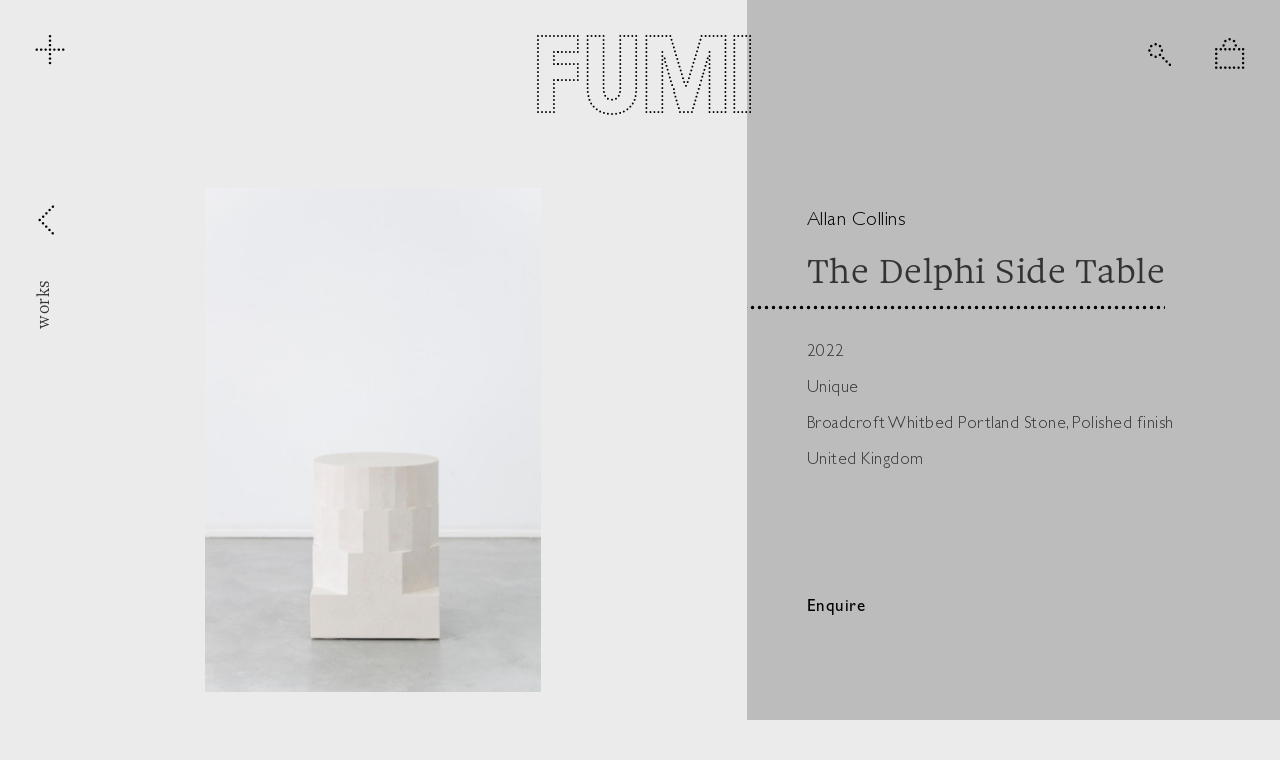

--- FILE ---
content_type: text/html
request_url: https://galleryfumi.com/product/the-delphi-side-table
body_size: 18097
content:
<!DOCTYPE html><!-- Last Published: Thu Jan 15 2026 13:46:25 GMT+0000 (Coordinated Universal Time) --><html data-wf-domain="galleryfumi.com" data-wf-page="5f7cf4d0397f0e54d0688a22" data-wf-site="5f4762640caaf9149bd9090b" data-wf-collection="5f7cf4d0397f0e8643688a81" data-wf-item-slug="the-delphi-side-table"><head><meta charset="utf-8"/><title>The Delphi Side Table</title><meta content="Allan Collins, Unique Work 2022" name="description"/><meta content="The Delphi Side Table" property="og:title"/><meta content="Allan Collins, Unique Work 2022" property="og:description"/><meta content="https://cdn.prod.website-files.com/5f47626f6c002e99a79c72c3/635d1ce331e7141e4bea3719_FUMI%20-%20New%20works%2006_10%20-93_Lo.jpg" property="og:image"/><meta content="The Delphi Side Table" property="twitter:title"/><meta content="Allan Collins, Unique Work 2022" property="twitter:description"/><meta content="https://cdn.prod.website-files.com/5f47626f6c002e99a79c72c3/635d1ce331e7141e4bea3719_FUMI%20-%20New%20works%2006_10%20-93_Lo.jpg" property="twitter:image"/><meta property="og:type" content="website"/><meta content="summary_large_image" name="twitter:card"/><meta content="width=device-width, initial-scale=1" name="viewport"/><link href="https://cdn.prod.website-files.com/5f4762640caaf9149bd9090b/css/gallery-fumi-5e3e86.webflow.shared.41ca447d9.css" rel="stylesheet" type="text/css" integrity="sha384-QcpEfZlGwBYnP6ANVzwarQqtVyGHswXCUq+k19iC14NMfwLQG+OO0IIFo3rrxwvr" crossorigin="anonymous"/><script type="text/javascript">!function(o,c){var n=c.documentElement,t=" w-mod-";n.className+=t+"js",("ontouchstart"in o||o.DocumentTouch&&c instanceof DocumentTouch)&&(n.className+=t+"touch")}(window,document);</script><link href="https://cdn.prod.website-files.com/5f4762640caaf9149bd9090b/5f9fce4ada41023e5393caf2_favicon.png" rel="shortcut icon" type="image/x-icon"/><link href="https://cdn.prod.website-files.com/5f4762640caaf9149bd9090b/5f9fce6e2a5411e1ac43670b_webclip.png" rel="apple-touch-icon"/><script async="" src="https://www.googletagmanager.com/gtag/js?id=UA-144930278-1"></script><script type="text/javascript">window.dataLayer = window.dataLayer || [];function gtag(){dataLayer.push(arguments);}gtag('js', new Date());gtag('config', 'UA-144930278-1', {'anonymize_ip': true});gtag('event', 'view_item', {'items': [{'id': '635d1d2b9ca83c709caabca0'}]});</script><script async="" src="https://www.googletagmanager.com/gtag/js?id=G-ZMDPG2HTEF"></script><script type="text/javascript">window.dataLayer = window.dataLayer || [];function gtag(){dataLayer.push(arguments);}gtag('set', 'developer_id.dZGVlNj', true);gtag('js', new Date());gtag('config', 'G-ZMDPG2HTEF');gtag('event', 'view_item', {'developer_id.dZGVlNj': true, 'items': [{'id': '635d1d2b9ca83c709caabca0'}]});</script><script src="https://www.google.com/recaptcha/api.js" type="text/javascript"></script><link rel="stylesheet" href="https://cdnjs.cloudflare.com/ajax/libs/Swiper/5.4.5/css/swiper.min.css">
<script src="https://cdnjs.cloudflare.com/ajax/libs/Swiper/5.4.5/js/swiper.min.js"></script>
<script src="https://cdn.jsdelivr.net/npm/imagesloaded@4.1.4/imagesloaded.pkgd.min.js"></script>
<script src="https://scripts.sirv.com/sirv.js"></script>

<style>
  html{
    overflow-y: overlay;
  }
  
  .w-select {
	padding: 0;
  }
  
  select {
	-moz-appearance: none; 
	-webkit-appearance: none; 
	appearance: none;  
  }
  
  select,
  .date {
    background-repeat: no-repeat;
    background-position: right center;
    background-image: url('data:image/svg+xml,%3Csvg width="10" height="7" viewBox="0 0 10 7" fill="none" xmlns="http://www.w3.org/2000/svg"%3E%3Cpath d="M0.470087 1.27991L5.03009 6.21991L9.59009 1.27991" stroke="black"/%3E%3C/svg%3E ');
  }
  
  .exhibition-artist:not(:last-of-type):after{
    content: ',';
  }
 .work-heading.dots:after {
   width: calc(100% + 100px);
   right: 0;
   left: unset;
   bottom: -20px;
  }
  .filter-data.dots{
  	height: 27px;
  }
  .filter-data.dots:after {
	bottom: 0px;
  }
  
.dots {
  position: relative;
  border: none !important;
}

.dots:after {
  content: '';
  width: 100%;
  position: absolute;
  bottom: -10px;
  left: 0;
  right: 0;
  background-image: url('data:image/svg+xml,%3Csvg width="4" height="4" viewBox="0 0 4 4" fill="none" xmlns="http://www.w3.org/2000/svg"%3E%3Ccircle cx="2" cy="2" r="1" fill="black"/%3E%3C/svg%3E%0A');
  height: 8px;
  background-size: 7px;
  background-repeat: repeat no-repeat;
}

.dots-right.dots:after {
  left: 0;
  right: unset;
  width: 100vw;
}

.dots-left.dots:after {
  right: 0;
  left: unset;
  width: 100vw;
}
  
.isotope-filter.selected {
  font-weight: bold;
}

.isotope-item:nth-child(2) {
  margin-top: 100px;
}

.isotope-item:nth-child(even) {
  justify-content: flex-end;
}

.isotope-item:nth-child(even) > div .masonry-image {
  object-position: 100% 50%;
}

.menu-link {
  display: inline-block;
  transition: 0.1s;
}

.menu-link:hover {
  text-stroke: black 2px;
  -moz-text-stroke: black 2px;
  -webkit-text-stroke: black 2px;
}
  .artist-link:hover {
      text-stroke: black 1px;
  -moz-text-stroke: black 1px;
  -webkit-text-stroke: black 1px;
  }

.menu-link::before {
  display: block;
  content: attr(title);
  letter-spacing: 2px;
  height: 0;
  overflow: hidden;
  visibility: hidden;
}

.isotope-filter-header {
  overflow: hidden;
  white-space: nowrap;
  text-overflow: ellipsis;
}

input[type] {
  border-radius: 0;
  -webkit-appearance: none;
}
  
@media screen and (max-width: 991px) {
  .isotope-item:nth-child(2) {
    margin-top: 0px !important;
  }
}

@media screen and (max-width: 767px) {
  .filter-list-container {
    width: calc(100% + 40px);
  }
}
  
  .w-lightbox-close {
left: 0;
right: unset;
background-image: url("https://cdn.prod.website-files.com/5f4762640caaf9149bd9090b/5f4d280ee520bd6daa89f9a3_lightbox_close_icon.svg");
background-size: 40px;
}
.w-lightbox-right {
background-image: url("https://cdn.prod.website-files.com/5f4762640caaf9149bd9090b/5f4d280e977b83134ecd1c77_lightbox_next_icon.svg");
}
.w-lightbox-left {
 background-image: url("https://cdn.prod.website-files.com/5f4762640caaf9149bd9090b/5f4d280e8da2a162423813ec_lightbox_prev_icon.svg");
}
  
.w-lightbox-backdrop {
 background: rgba(0,0,0,0.8);
}

.w-lightbox-control {
width: 100px;
margin-top: 25px;
}
.w-lightbox-active {
opacity: 1;
transform: scale(0.9);
}

@media (min-width: 768px) {
.w-lightbox-content {
 height: 86vh;
 margin-top: 0;   
}
}

</style>

<style>
  .custom-select{
  	box-shadow: none !important;
  }
  .custom-select option {
  	background: #bcbcbc;
    padding: 5px;
  }
.gallery-item-info,.curated-room {
  opacity: 1;
  transform: translateY(10px);
  transition: all 0.1s;
}

.hover-image {
  opacity: 1;
  transition: opacity 0.3s;
}

@media screen and (min-width: 991px) {
  
 .gallery-item-info,.curated-room {
  opacity: 0;
}

.hover-image {
  opacity: 0;
}
  
  .work:hover .gallery-item-info,.work:hover .curated-room {
    opacity: 1;
    transform: translateY(0);
  }

  .work:hover .hover-image {
    opacity: 1;
  }
}

.filter-current-item {
  pointer-events: none;
}
  
@media only screen and (max-width: 479px)
{	
  .account-link{
  	display: none !important
  }
	.search-input{
    position: fixed;
    top: 60px;
    width: calc(100vw - 40px);
    left: 20px;
  }
}
</style>

<script id="jetboost-script" type="text/javascript"> window.JETBOOST_SITE_ID = "ckfbkbm5x5pjf0778i82ayk1w"; (function() { d = document; s = d.createElement("script"); s.src = "https://cdn.jetboost.io/jetboost.js"; s.async = 1; d.getElementsByTagName("head")[0].appendChild(s); })(); </script><script>

function addCountries(whereto) {
  var countriesfile = "United States of America, Afghanistan, Albania, Algeria, Andorra, Angola, Antigua & Deps, Argentina, Armenia, Australia, Austria, Azerbaijan, Bahamas, Bahrain, Bangladesh, Barbados, Belarus, Belgium, Belize, Benin, Bhutan, Bolivia, Bosnia Herzegovina, Botswana, Brazil, Brunei, Bulgaria, Burkina, Burma, Burundi, Cambodia, Cameroon, Canada, Cape Verde, Central African Rep, Chad, Chile, People's Republic of China, Republic of China, Colombia, Comoros, Democratic Republic of the Congo, Republic of the Congo, Costa Rica, Croatia, Cuba, Cyprus, Czech Republic, Danzig, Denmark, Djibouti, Dominica, Dominican Republic, East Timor, Ecuador, Egypt, El Salvador, Equatorial Guinea, Eritrea, Estonia, Ethiopia, Fiji, Finland, France, Gabon, Gaza Strip, The Gambia, Georgia, Germany, Ghana, Greece, Grenada, Guatemala, Guinea, Guinea-Bissau, Guyana, Haiti, Holy Roman Empire, Honduras, Hungary, Iceland, India, Indonesia, Iran, Iraq, Republic of Ireland, Israel, Italy, Ivory Coast, Jamaica, Japan, Jonathanland, Jordan, Kazakhstan, Kenya, Kiribati, North Korea, South Korea, Kosovo, Kuwait, Kyrgyzstan, Laos, Latvia, Lebanon, Lesotho, Liberia, Libya, Liechtenstein, Lithuania, Luxembourg, Macedonia, Madagascar, Malawi, Malaysia, Maldives, Mali, Malta, Marshall Islands, Mauritania, Mauritius, Mexico, Micronesia, Moldova, Monaco, Mongolia, Montenegro, Morocco, Mount Athos, Mozambique, Namibia, Nauru, Nepal, Newfoundland, Netherlands, New Zealand, Nicaragua, Niger, Nigeria, Norway, Oman, Ottoman Empire, Pakistan, Palau, Panama, Papua New Guinea, Paraguay, Peru, Philippines, Poland, Portugal, Prussia, Qatar, Romania, Rome, Russian Federation, Rwanda, St Kitts & Nevis, St Lucia, Saint Vincent & the, Grenadines, Samoa, San Marino, Sao Tome & Principe, Saudi Arabia, Senegal, Serbia, Seychelles, Sierra Leone, Singapore, Slovakia, Slovenia, Solomon Islands, Somalia, South Africa, Spain, Sri Lanka, Sudan, Suriname, Swaziland, Sweden, Switzerland, Syria, Tajikistan, Tanzania, Thailand, Togo, Tonga, Trinidad & Tobago, Tunisia, Turkey, Turkmenistan, Tuvalu, Uganda, Ukraine, United Arab Emirates, United Kingdom, Uruguay, Uzbekistan, Vanuatu, Vatican City, Venezuela, Vietnam, Yemen, Zambia, Zimbabwe";
  var countries = countriesfile.split(", ");
  for(var c = 0; c<countries.length; c++) {
    $(whereto).append('<option value="' + countries[c] + '">' + countries[c] + '</option>');
  }
}


var Webflow = Webflow || [];

Webflow.push(function() {
  addCountries('#Country');
});
</script><script src="https://js.stripe.com/v3/" type="text/javascript" data-wf-ecomm-key="pk_live_nyPnaDuxaj8zDxRbuaPHJjip" data-wf-ecomm-acct-id="acct_1HUBRzDChRDupDJv"></script><script type="text/javascript">window.__WEBFLOW_CURRENCY_SETTINGS = {"currencyCode":"GBP","symbol":"£","decimal":".","fractionDigits":2,"group":",","template":"{{wf {&quot;path&quot;:&quot;currencyCode&quot;,&quot;type&quot;:&quot;PlainText&quot;\\} }} {{wf {&quot;path&quot;:&quot;amount&quot;,&quot;type&quot;:&quot;CommercePrice&quot;\\} }} ","hideDecimalForWholeNumbers":false};</script></head><body><div class="w-embed"><style>
.product-image:nth-child(odd) {
justify-content: flex-end;
}
}
</style></div><div class="header"><div data-w-id="588738a2-6b00-eca3-078c-59dfcb99ad04" class="menu-btn"><img src="https://cdn.prod.website-files.com/5f4762640caaf9149bd9090b/5f4d06ef9f7118ccf2ceb863_icon_menu.svg" loading="eager" alt="" class="menu-button-img open-menu-img"/></div><a href="/" class="logo-image w-inline-block"><img src="https://cdn.prod.website-files.com/5f4762640caaf9149bd9090b/5f7d9b746cc554832f8dfc73_PBD_FUMI_LOGO_BLACK.svg" loading="lazy" alt="" class="image logo logo-black"/><img src="https://cdn.prod.website-files.com/5f4762640caaf9149bd9090b/5f7d9b74ef9bf8727e9b7e91_PBD_FUMI_LOGO_WHITE.svg" loading="lazy" alt="" class="image logo logo-white"/></a><div class="menu"><div data-w-id="588738a2-6b00-eca3-078c-59dfcb99ad0a" class="menu-btn close"><img src="https://cdn.prod.website-files.com/5f4762640caaf9149bd9090b/5f4d06ef9f7118ccf2ceb863_icon_menu.svg" loading="eager" alt="" class="menu-button-img close-img"/></div><div class="menu-links"><a title="About" href="/about" class="menu-link">About</a><a title="Fairs + Exhibitions" href="/fairs-exhibitions" class="menu-link">Fairs + Exhibitions</a><a title="Designers + Artists" href="/designers-artists" class="menu-link">Designers + Artists</a><a title="Works" href="/works" class="menu-link">Works</a><a title="News + Press" href="/news-and-press" class="menu-link">News + Press</a><div class="small-links"><a title="Contact Us" href="/contact" class="small-link">Contact Us</a><a title="Books + Catalogues" href="/books-catalogues" class="small-link">Books + Catalogues</a></div><div class="socials"><a href="https://www.facebook.com/galleryfumi/" target="_blank" class="social-link fb-link w-inline-block"><img src="https://cdn.prod.website-files.com/5f4762640caaf9149bd9090b/5f4d13ff873b086eaf3710a6_facebook-fumi.svg" loading="lazy" alt="" class="social-img"/></a><a href="https://www.instagram.com/gallery_fumi/" target="_blank" class="social-link w-inline-block"><img src="https://cdn.prod.website-files.com/5f4762640caaf9149bd9090b/5f4d13ff5bd0cd992b3ed643_insta-fumi.svg" loading="lazy" alt="" class="social-img"/></a><a href="https://twitter.com/Galleryfumi" target="_blank" class="social-link twitter-link w-inline-block"><img src="https://cdn.prod.website-files.com/5f4762640caaf9149bd9090b/5f4d13cc014a6c685fae1a24_Vector-2.svg" loading="lazy" alt="" class="social-img"/></a></div></div></div><div class="menu-overlay"></div><div class="header-buttons"><form action="/search" class="search w-form"><input class="search-input w-input" maxlength="256" name="query" placeholder="" type="search" id="search" required=""/><input type="submit" data-w-id="b714ca52-d9bf-3a47-e0db-ca1d0f0ce7e0" class="search-button w-button" value=""/><div class="search-behaviour w-embed w-script"><style type="text/css">
.search-button {
	outline: none !important;
}
</style>

<script type="text/javascript">
var searchField = document.querySelector('.search-input');
document.querySelector('.search-button').addEventListener('click', () => {
	// Wait for transition
	window.setTimeout(() => {
		searchField.focus();
  }, 100);
});

// Hide search bar on blur
searchField.addEventListener('blur', () => {
	searchField.style.display = "none";
})
</script></div></form><a href="https://members.galleryfumi.com" target="_blank" class="account-link w-inline-block"><img src="https://cdn.prod.website-files.com/5f4762640caaf9149bd9090b/62319ee364d7fd0e52674411_user.svg" loading="lazy" alt=""/></a><div class="account-popup"><a id="boards-link" href="/user/project-boards" class="popup-link top-link w-inline-block">My boards</a><a id="login-link" href="/user/log-in" class="popup-link w-inline-block">Log in</a></div><div data-node-type="commerce-cart-wrapper" data-open-product="" data-wf-cart-type="modal" data-wf-cart-query="query Dynamo3 {
  database {
    id
    commerceOrder {
      comment
      extraItems {
        name
        pluginId
        pluginName
        price {
          decimalValue
          string
          unit
          value
        }
      }
      id
      startedOn
      statusFlags {
        hasDownloads
        hasSubscription
        isFreeOrder
        requiresShipping
      }
      subtotal {
        decimalValue
        string
        unit
        value
      }
      total {
        decimalValue
        string
        unit
        value
      }
      updatedOn
      userItems {
        count
        id
        price {
          value
          unit
          decimalValue
          string
        }
        product {
          id
          cmsLocaleId
          draft
          archived
          f_name_: name
          f_sku_properties_3dr: skuProperties {
            id
            name
            enum {
              id
              name
              slug
            }
          }
        }
        rowTotal {
          decimalValue
          string
          unit
          value
        }
        sku {
          cmsLocaleId
          draft
          archived
          f_main_image_4dr: mainImage {
            url
            file {
              size
              origFileName
              createdOn
              updatedOn
              mimeType
              width
              height
              variants {
                origFileName
                quality
                height
                width
                s3Url
                error
                size
              }
            }
            alt
          }
          f_sku_values_3dr: skuValues {
            property {
              id
            }
            value {
              id
            }
          }
          id
        }
        subscriptionFrequency
        subscriptionInterval
        subscriptionTrial
      }
      userItemsCount
    }
  }
  site {
    commerce {
      id
      businessAddress {
        country
      }
      defaultCountry
      defaultCurrency
      quickCheckoutEnabled
    }
  }
}" data-wf-page-link-href-prefix="" class="w-commerce-commercecartwrapper cart"><a href="#" data-node-type="commerce-cart-open-link" role="button" class="w-commerce-commercecartopenlink cart-button w-inline-block" aria-haspopup="dialog" aria-label="Open cart"><div data-wf-bindings="%5B%7B%22innerHTML%22%3A%7B%22type%22%3A%22Number%22%2C%22filter%22%3A%7B%22type%22%3A%22numberPrecision%22%2C%22params%22%3A%5B%220%22%2C%22numberPrecision%22%5D%7D%2C%22dataPath%22%3A%22database.commerceOrder.userItemsCount%22%7D%7D%5D" style="display:none" data-count-hide-rule="empty" class="w-commerce-commercecartopenlinkcount cart-quantity">0</div><img src="https://cdn.prod.website-files.com/5f4762640caaf9149bd9090b/5f476aba99ae734738cc4e9a_icon_basket.svg" loading="lazy" alt="" class="cart-icon"/></a><div data-node-type="commerce-cart-container-wrapper" style="display:none" class="w-commerce-commercecartcontainerwrapper w-commerce-commercecartcontainerwrapper--cartType-modal cart-wrapper"><div data-node-type="commerce-cart-container" role="dialog" class="w-commerce-commercecartcontainer"><div class="w-commerce-commercecartheader cart-header"><h4 class="w-commerce-commercecartheading">Your Basket</h4><a href="#" data-node-type="commerce-cart-close-link" role="button" class="w-commerce-commercecartcloselink w-inline-block" aria-label="Close cart"><svg width="16px" height="16px" viewBox="0 0 16 16"><g stroke="none" stroke-width="1" fill="none" fill-rule="evenodd"><g fill-rule="nonzero" fill="#333333"><polygon points="6.23223305 8 0.616116524 13.6161165 2.38388348 15.3838835 8 9.76776695 13.6161165 15.3838835 15.3838835 13.6161165 9.76776695 8 15.3838835 2.38388348 13.6161165 0.616116524 8 6.23223305 2.38388348 0.616116524 0.616116524 2.38388348 6.23223305 8"></polygon></g></g></svg></a></div><div class="w-commerce-commercecartformwrapper"><form data-node-type="commerce-cart-form" style="display:none" class="w-commerce-commercecartform"><script type="text/x-wf-template" id="wf-template-71e1e78c-4981-6c63-0dbc-d6d158065587">%3Cdiv%20class%3D%22w-commerce-commercecartitem%22%3E%3Cimg%20data-wf-bindings%3D%22%255B%257B%2522src%2522%253A%257B%2522type%2522%253A%2522ImageRef%2522%252C%2522filter%2522%253A%257B%2522type%2522%253A%2522identity%2522%252C%2522params%2522%253A%255B%255D%257D%252C%2522dataPath%2522%253A%2522database.commerceOrder.userItems%255B%255D.sku.f_main_image_4dr%2522%257D%257D%255D%22%20src%3D%22%22%20alt%3D%22%22%20class%3D%22w-commerce-commercecartitemimage%20w-dyn-bind-empty%22%2F%3E%3Cdiv%20class%3D%22w-commerce-commercecartiteminfo%22%3E%3Cdiv%20data-wf-bindings%3D%22%255B%257B%2522innerHTML%2522%253A%257B%2522type%2522%253A%2522PlainText%2522%252C%2522filter%2522%253A%257B%2522type%2522%253A%2522identity%2522%252C%2522params%2522%253A%255B%255D%257D%252C%2522dataPath%2522%253A%2522database.commerceOrder.userItems%255B%255D.product.f_name_%2522%257D%257D%255D%22%20class%3D%22w-commerce-commercecartproductname%20w-dyn-bind-empty%22%3E%3C%2Fdiv%3E%3Cdiv%20data-wf-bindings%3D%22%255B%257B%2522innerHTML%2522%253A%257B%2522type%2522%253A%2522CommercePrice%2522%252C%2522filter%2522%253A%257B%2522type%2522%253A%2522price%2522%252C%2522params%2522%253A%255B%255D%257D%252C%2522dataPath%2522%253A%2522database.commerceOrder.userItems%255B%255D.price%2522%257D%257D%255D%22%3E%240.00%3C%2Fdiv%3E%3Cscript%20type%3D%22text%2Fx-wf-template%22%20id%3D%22wf-template-71e1e78c-4981-6c63-0dbc-d6d15806558d%22%3E%253Cli%253E%253Cspan%2520data-wf-bindings%253D%2522%25255B%25257B%252522innerHTML%252522%25253A%25257B%252522type%252522%25253A%252522PlainText%252522%25252C%252522filter%252522%25253A%25257B%252522type%252522%25253A%252522identity%252522%25252C%252522params%252522%25253A%25255B%25255D%25257D%25252C%252522dataPath%252522%25253A%252522database.commerceOrder.userItems%25255B%25255D.product.f_sku_properties_3dr%25255B%25255D.name%252522%25257D%25257D%25255D%2522%2520class%253D%2522w-dyn-bind-empty%2522%253E%253C%252Fspan%253E%253Cspan%253E%253A%2520%253C%252Fspan%253E%253Cspan%2520data-wf-bindings%253D%2522%25255B%25257B%252522innerHTML%252522%25253A%25257B%252522type%252522%25253A%252522CommercePropValues%252522%25252C%252522filter%252522%25253A%25257B%252522type%252522%25253A%252522identity%252522%25252C%252522params%252522%25253A%25255B%25255D%25257D%25252C%252522dataPath%252522%25253A%252522database.commerceOrder.userItems%25255B%25255D.product.f_sku_properties_3dr%25255B%25255D%252522%25257D%25257D%25255D%2522%2520class%253D%2522w-dyn-bind-empty%2522%253E%253C%252Fspan%253E%253C%252Fli%253E%3C%2Fscript%3E%3Cul%20data-wf-bindings%3D%22%255B%257B%2522optionSets%2522%253A%257B%2522type%2522%253A%2522CommercePropTable%2522%252C%2522filter%2522%253A%257B%2522type%2522%253A%2522identity%2522%252C%2522params%2522%253A%255B%255D%257D%252C%2522dataPath%2522%253A%2522database.commerceOrder.userItems%255B%255D.product.f_sku_properties_3dr%5B%5D%2522%257D%257D%252C%257B%2522optionValues%2522%253A%257B%2522type%2522%253A%2522CommercePropValues%2522%252C%2522filter%2522%253A%257B%2522type%2522%253A%2522identity%2522%252C%2522params%2522%253A%255B%255D%257D%252C%2522dataPath%2522%253A%2522database.commerceOrder.userItems%255B%255D.sku.f_sku_values_3dr%2522%257D%257D%255D%22%20class%3D%22w-commerce-commercecartoptionlist%22%20data-wf-collection%3D%22database.commerceOrder.userItems%255B%255D.product.f_sku_properties_3dr%22%20data-wf-template-id%3D%22wf-template-71e1e78c-4981-6c63-0dbc-d6d15806558d%22%3E%3Cli%3E%3Cspan%20data-wf-bindings%3D%22%255B%257B%2522innerHTML%2522%253A%257B%2522type%2522%253A%2522PlainText%2522%252C%2522filter%2522%253A%257B%2522type%2522%253A%2522identity%2522%252C%2522params%2522%253A%255B%255D%257D%252C%2522dataPath%2522%253A%2522database.commerceOrder.userItems%255B%255D.product.f_sku_properties_3dr%255B%255D.name%2522%257D%257D%255D%22%20class%3D%22w-dyn-bind-empty%22%3E%3C%2Fspan%3E%3Cspan%3E%3A%20%3C%2Fspan%3E%3Cspan%20data-wf-bindings%3D%22%255B%257B%2522innerHTML%2522%253A%257B%2522type%2522%253A%2522CommercePropValues%2522%252C%2522filter%2522%253A%257B%2522type%2522%253A%2522identity%2522%252C%2522params%2522%253A%255B%255D%257D%252C%2522dataPath%2522%253A%2522database.commerceOrder.userItems%255B%255D.product.f_sku_properties_3dr%255B%255D%2522%257D%257D%255D%22%20class%3D%22w-dyn-bind-empty%22%3E%3C%2Fspan%3E%3C%2Fli%3E%3C%2Ful%3E%3Ca%20href%3D%22%23%22%20role%3D%22%22%20data-wf-bindings%3D%22%255B%257B%2522data-commerce-sku-id%2522%253A%257B%2522type%2522%253A%2522ItemRef%2522%252C%2522filter%2522%253A%257B%2522type%2522%253A%2522identity%2522%252C%2522params%2522%253A%255B%255D%257D%252C%2522dataPath%2522%253A%2522database.commerceOrder.userItems%255B%255D.sku.id%2522%257D%257D%255D%22%20class%3D%22w-inline-block%22%20data-wf-cart-action%3D%22remove-item%22%20data-commerce-sku-id%3D%22%22%20aria-label%3D%22Remove%20item%20from%20cart%22%3E%3Cdiv%3ERemove%3C%2Fdiv%3E%3C%2Fa%3E%3C%2Fdiv%3E%3Cinput%20data-wf-bindings%3D%22%255B%257B%2522value%2522%253A%257B%2522type%2522%253A%2522Number%2522%252C%2522filter%2522%253A%257B%2522type%2522%253A%2522numberPrecision%2522%252C%2522params%2522%253A%255B%25220%2522%252C%2522numberPrecision%2522%255D%257D%252C%2522dataPath%2522%253A%2522database.commerceOrder.userItems%255B%255D.count%2522%257D%257D%252C%257B%2522data-commerce-sku-id%2522%253A%257B%2522type%2522%253A%2522ItemRef%2522%252C%2522filter%2522%253A%257B%2522type%2522%253A%2522identity%2522%252C%2522params%2522%253A%255B%255D%257D%252C%2522dataPath%2522%253A%2522database.commerceOrder.userItems%255B%255D.sku.id%2522%257D%257D%255D%22%20class%3D%22w-commerce-commercecartquantity%22%20required%3D%22%22%20pattern%3D%22%5E%5B0-9%5D%2B%24%22%20inputMode%3D%22numeric%22%20type%3D%22number%22%20name%3D%22quantity%22%20autoComplete%3D%22off%22%20data-wf-cart-action%3D%22update-item-quantity%22%20data-commerce-sku-id%3D%22%22%20value%3D%221%22%2F%3E%3C%2Fdiv%3E</script><div class="w-commerce-commercecartlist cart-list" data-wf-collection="database.commerceOrder.userItems" data-wf-template-id="wf-template-71e1e78c-4981-6c63-0dbc-d6d158065587"><div class="w-commerce-commercecartitem"><img data-wf-bindings="%5B%7B%22src%22%3A%7B%22type%22%3A%22ImageRef%22%2C%22filter%22%3A%7B%22type%22%3A%22identity%22%2C%22params%22%3A%5B%5D%7D%2C%22dataPath%22%3A%22database.commerceOrder.userItems%5B%5D.sku.f_main_image_4dr%22%7D%7D%5D" src="" alt="" class="w-commerce-commercecartitemimage w-dyn-bind-empty"/><div class="w-commerce-commercecartiteminfo"><div data-wf-bindings="%5B%7B%22innerHTML%22%3A%7B%22type%22%3A%22PlainText%22%2C%22filter%22%3A%7B%22type%22%3A%22identity%22%2C%22params%22%3A%5B%5D%7D%2C%22dataPath%22%3A%22database.commerceOrder.userItems%5B%5D.product.f_name_%22%7D%7D%5D" class="w-commerce-commercecartproductname w-dyn-bind-empty"></div><div data-wf-bindings="%5B%7B%22innerHTML%22%3A%7B%22type%22%3A%22CommercePrice%22%2C%22filter%22%3A%7B%22type%22%3A%22price%22%2C%22params%22%3A%5B%5D%7D%2C%22dataPath%22%3A%22database.commerceOrder.userItems%5B%5D.price%22%7D%7D%5D">$0.00</div><script type="text/x-wf-template" id="wf-template-71e1e78c-4981-6c63-0dbc-d6d15806558d">%3Cli%3E%3Cspan%20data-wf-bindings%3D%22%255B%257B%2522innerHTML%2522%253A%257B%2522type%2522%253A%2522PlainText%2522%252C%2522filter%2522%253A%257B%2522type%2522%253A%2522identity%2522%252C%2522params%2522%253A%255B%255D%257D%252C%2522dataPath%2522%253A%2522database.commerceOrder.userItems%255B%255D.product.f_sku_properties_3dr%255B%255D.name%2522%257D%257D%255D%22%20class%3D%22w-dyn-bind-empty%22%3E%3C%2Fspan%3E%3Cspan%3E%3A%20%3C%2Fspan%3E%3Cspan%20data-wf-bindings%3D%22%255B%257B%2522innerHTML%2522%253A%257B%2522type%2522%253A%2522CommercePropValues%2522%252C%2522filter%2522%253A%257B%2522type%2522%253A%2522identity%2522%252C%2522params%2522%253A%255B%255D%257D%252C%2522dataPath%2522%253A%2522database.commerceOrder.userItems%255B%255D.product.f_sku_properties_3dr%255B%255D%2522%257D%257D%255D%22%20class%3D%22w-dyn-bind-empty%22%3E%3C%2Fspan%3E%3C%2Fli%3E</script><ul data-wf-bindings="%5B%7B%22optionSets%22%3A%7B%22type%22%3A%22CommercePropTable%22%2C%22filter%22%3A%7B%22type%22%3A%22identity%22%2C%22params%22%3A%5B%5D%7D%2C%22dataPath%22%3A%22database.commerceOrder.userItems%5B%5D.product.f_sku_properties_3dr[]%22%7D%7D%2C%7B%22optionValues%22%3A%7B%22type%22%3A%22CommercePropValues%22%2C%22filter%22%3A%7B%22type%22%3A%22identity%22%2C%22params%22%3A%5B%5D%7D%2C%22dataPath%22%3A%22database.commerceOrder.userItems%5B%5D.sku.f_sku_values_3dr%22%7D%7D%5D" class="w-commerce-commercecartoptionlist" data-wf-collection="database.commerceOrder.userItems%5B%5D.product.f_sku_properties_3dr" data-wf-template-id="wf-template-71e1e78c-4981-6c63-0dbc-d6d15806558d"><li><span data-wf-bindings="%5B%7B%22innerHTML%22%3A%7B%22type%22%3A%22PlainText%22%2C%22filter%22%3A%7B%22type%22%3A%22identity%22%2C%22params%22%3A%5B%5D%7D%2C%22dataPath%22%3A%22database.commerceOrder.userItems%5B%5D.product.f_sku_properties_3dr%5B%5D.name%22%7D%7D%5D" class="w-dyn-bind-empty"></span><span>: </span><span data-wf-bindings="%5B%7B%22innerHTML%22%3A%7B%22type%22%3A%22CommercePropValues%22%2C%22filter%22%3A%7B%22type%22%3A%22identity%22%2C%22params%22%3A%5B%5D%7D%2C%22dataPath%22%3A%22database.commerceOrder.userItems%5B%5D.product.f_sku_properties_3dr%5B%5D%22%7D%7D%5D" class="w-dyn-bind-empty"></span></li></ul><a href="#" role="" data-wf-bindings="%5B%7B%22data-commerce-sku-id%22%3A%7B%22type%22%3A%22ItemRef%22%2C%22filter%22%3A%7B%22type%22%3A%22identity%22%2C%22params%22%3A%5B%5D%7D%2C%22dataPath%22%3A%22database.commerceOrder.userItems%5B%5D.sku.id%22%7D%7D%5D" class="w-inline-block" data-wf-cart-action="remove-item" data-commerce-sku-id="" aria-label="Remove item from cart"><div>Remove</div></a></div><input data-wf-bindings="%5B%7B%22value%22%3A%7B%22type%22%3A%22Number%22%2C%22filter%22%3A%7B%22type%22%3A%22numberPrecision%22%2C%22params%22%3A%5B%220%22%2C%22numberPrecision%22%5D%7D%2C%22dataPath%22%3A%22database.commerceOrder.userItems%5B%5D.count%22%7D%7D%2C%7B%22data-commerce-sku-id%22%3A%7B%22type%22%3A%22ItemRef%22%2C%22filter%22%3A%7B%22type%22%3A%22identity%22%2C%22params%22%3A%5B%5D%7D%2C%22dataPath%22%3A%22database.commerceOrder.userItems%5B%5D.sku.id%22%7D%7D%5D" class="w-commerce-commercecartquantity" required="" pattern="^[0-9]+$" inputMode="numeric" type="number" name="quantity" autoComplete="off" data-wf-cart-action="update-item-quantity" data-commerce-sku-id="" value="1"/></div></div><div class="w-commerce-commercecartfooter"><div aria-live="" aria-atomic="false" class="w-commerce-commercecartlineitem"><div>Subtotal</div><div data-wf-bindings="%5B%7B%22innerHTML%22%3A%7B%22type%22%3A%22CommercePrice%22%2C%22filter%22%3A%7B%22type%22%3A%22price%22%2C%22params%22%3A%5B%5D%7D%2C%22dataPath%22%3A%22database.commerceOrder.subtotal%22%7D%7D%5D" class="w-commerce-commercecartordervalue"></div></div><div><div data-node-type="commerce-cart-quick-checkout-actions" style="display:none"><a role="button" tabindex="0" aria-haspopup="dialog" aria-label="Apple Pay" data-node-type="commerce-cart-apple-pay-button" style="background-image:-webkit-named-image(apple-pay-logo-white);background-size:100% 50%;background-position:50% 50%;background-repeat:no-repeat" class="w-commerce-commercecartapplepaybutton apple-pay" tabindex="0"><div></div></a><a role="button" tabindex="0" aria-haspopup="dialog" data-node-type="commerce-cart-quick-checkout-button" style="display:none" class="w-commerce-commercecartquickcheckoutbutton pay-with-browser"><svg class="w-commerce-commercequickcheckoutgoogleicon" xmlns="http://www.w3.org/2000/svg" xmlns:xlink="http://www.w3.org/1999/xlink" width="16" height="16" viewBox="0 0 16 16"><defs><polygon id="google-mark-a" points="0 .329 3.494 .329 3.494 7.649 0 7.649"></polygon><polygon id="google-mark-c" points=".894 0 13.169 0 13.169 6.443 .894 6.443"></polygon></defs><g fill="none" fill-rule="evenodd"><path fill="#4285F4" d="M10.5967,12.0469 L10.5967,14.0649 L13.1167,14.0649 C14.6047,12.6759 15.4577,10.6209 15.4577,8.1779 C15.4577,7.6339 15.4137,7.0889 15.3257,6.5559 L7.8887,6.5559 L7.8887,9.6329 L12.1507,9.6329 C11.9767,10.6119 11.4147,11.4899 10.5967,12.0469"></path><path fill="#34A853" d="M7.8887,16 C10.0137,16 11.8107,15.289 13.1147,14.067 C13.1147,14.066 13.1157,14.065 13.1167,14.064 L10.5967,12.047 C10.5877,12.053 10.5807,12.061 10.5727,12.067 C9.8607,12.556 8.9507,12.833 7.8887,12.833 C5.8577,12.833 4.1387,11.457 3.4937,9.605 L0.8747,9.605 L0.8747,11.648 C2.2197,14.319 4.9287,16 7.8887,16"></path><g transform="translate(0 4)"><mask id="google-mark-b" fill="#fff"><use xlink:href="#google-mark-a"></use></mask><path fill="#FBBC04" d="M3.4639,5.5337 C3.1369,4.5477 3.1359,3.4727 3.4609,2.4757 L3.4639,2.4777 C3.4679,2.4657 3.4749,2.4547 3.4789,2.4427 L3.4939,0.3287 L0.8939,0.3287 C0.8799,0.3577 0.8599,0.3827 0.8459,0.4117 C-0.2821,2.6667 -0.2821,5.3337 0.8459,7.5887 L0.8459,7.5997 C0.8549,7.6167 0.8659,7.6317 0.8749,7.6487 L3.4939,5.6057 C3.4849,5.5807 3.4729,5.5587 3.4639,5.5337" mask="url(#google-mark-b)"></path></g><mask id="google-mark-d" fill="#fff"><use xlink:href="#google-mark-c"></use></mask><path fill="#EA4335" d="M0.894,4.3291 L3.478,6.4431 C4.113,4.5611 5.843,3.1671 7.889,3.1671 C9.018,3.1451 10.102,3.5781 10.912,4.3671 L13.169,2.0781 C11.733,0.7231 9.85,-0.0219 7.889,0.0001 C4.941,0.0001 2.245,1.6791 0.894,4.3291" mask="url(#google-mark-d)"></path></g></svg><svg class="w-commerce-commercequickcheckoutmicrosofticon" xmlns="http://www.w3.org/2000/svg" width="16" height="16" viewBox="0 0 16 16"><g fill="none" fill-rule="evenodd"><polygon fill="#F05022" points="7 7 1 7 1 1 7 1"></polygon><polygon fill="#7DB902" points="15 7 9 7 9 1 15 1"></polygon><polygon fill="#00A4EE" points="7 15 1 15 1 9 7 9"></polygon><polygon fill="#FFB700" points="15 15 9 15 9 9 15 9"></polygon></g></svg><div>Pay with browser.</div></a></div><a href="/checkout" value="Continue to Checkout" data-node-type="cart-checkout-button" class="w-commerce-commercecartcheckoutbutton button" data-loading-text="Hang Tight..." data-publishable-key="pk_live_51HUBRzDChRDupDJvM06mOhHgHLvxATk1CdUbyxKxYaLOeEaFtdAPRY6O2CGyTDjTdSY40co1A0pifRrctVEfoDX5005rza7qOw">Continue to Checkout</a></div></div></form><div class="w-commerce-commercecartemptystate"><div class="cart-empty">No items found. Check our <a href="/books-catalogues" class="cat-link">Books + Catalogues</a></div></div><div aria-live="" style="display:none" data-node-type="commerce-cart-error" class="w-commerce-commercecarterrorstate"><div class="w-cart-error-msg" data-w-cart-quantity-error="Product is not available in this quantity." data-w-cart-general-error="Something went wrong when adding this item to the cart." data-w-cart-checkout-error="Checkout is disabled on this site." data-w-cart-cart_order_min-error="The order minimum was not met. Add more items to your cart to continue." data-w-cart-subscription_error-error="Before you purchase, please use your email invite to verify your address so we can send order updates.">Product is not available in this quantity.</div></div></div></div></div></div></div></div><div class="page-info"><div class="info"><a href="#" class="back-button w-button"></a><div id="page-info" class="page-info-text">works</div></div></div><div class="columns-3 w-row"><div class="column-2 w-col w-col-7 w-col-stack"><a href="#" data-wf-sku-bindings="%5B%7B%22from%22%3A%22f_main_image_4dr%22%2C%22to%22%3A%22media%22%7D%5D" class="lightbox-link parallax w-inline-block w-lightbox"><img loading="lazy" data-wf-sku-bindings="%5B%7B%22from%22%3A%22f_main_image_4dr%22%2C%22to%22%3A%22src%22%7D%5D" alt="" src="https://cdn.prod.website-files.com/5f47626f6c002e99a79c72c3/635d1ce331e7141e4bea3719_FUMI%20-%20New%20works%2006_10%20-93_Lo.jpg" sizes="(max-width: 479px) 96vw, (max-width: 767px) 97vw, (max-width: 991px) 98vw, 58vw" srcset="https://cdn.prod.website-files.com/5f47626f6c002e99a79c72c3/635d1ce331e7141e4bea3719_FUMI%20-%20New%20works%2006_10%20-93_Lo-p-500.jpg 500w, https://cdn.prod.website-files.com/5f47626f6c002e99a79c72c3/635d1ce331e7141e4bea3719_FUMI%20-%20New%20works%2006_10%20-93_Lo-p-800.jpg 800w, https://cdn.prod.website-files.com/5f47626f6c002e99a79c72c3/635d1ce331e7141e4bea3719_FUMI%20-%20New%20works%2006_10%20-93_Lo-p-1080.jpg 1080w, https://cdn.prod.website-files.com/5f47626f6c002e99a79c72c3/635d1ce331e7141e4bea3719_FUMI%20-%20New%20works%2006_10%20-93_Lo.jpg 1333w" class="work-main-image"/><script type="application/json" class="w-json">{
  "items": [
    {
      "url": "https://cdn.prod.website-files.com/5f47626f6c002e99a79c72c3/635d1ce331e7141e4bea3719_FUMI%20-%20New%20works%2006_10%20-93_Lo.jpg",
      "type": "image"
    }
  ],
  "group": "Product"
}</script></a><div class="w-dyn-list w-dyn-items-repeater-ref"><script type="text/x-wf-template" id="wf-template-880eb697-d8bc-6151-7733-2a7d688feac0">%3Cdiv%20role%3D%22listitem%22%20class%3D%22collection-item%20product-image%20w-dyn-item%20w-dyn-repeater-item%22%3E%3Ca%20href%3D%22%23%22%20data-wf-sku-bindings%3D%22%255B%257B%2522from%2522%253A%2522f_more_images_4dr%255B%255D%2522%252C%2522to%2522%253A%2522media%2522%257D%255D%22%20class%3D%22lightbox-link-2%20parallax%20w-inline-block%20w-lightbox%22%3E%3Cimg%20loading%3D%22lazy%22%20data-wf-sku-bindings%3D%22%255B%257B%2522from%2522%253A%2522f_more_images_4dr%255B%255D%2522%252C%2522to%2522%253A%2522src%2522%257D%255D%22%20alt%3D%22%22%20src%3D%22https%3A%2F%2Fcdn.prod.website-files.com%2F5f47626f6c002e99a79c72c3%2F635d1ce84710eec533c510b4_FUMI%2520-%2520New%2520works%252006_10%2520-94_Lo.jpg%22%20sizes%3D%22(max-width%3A%20479px)%2096vw%2C%20(max-width%3A%20767px)%2097vw%2C%20(max-width%3A%20991px)%2098vw%2C%2058vw%22%20srcset%3D%22https%3A%2F%2Fcdn.prod.website-files.com%2F5f47626f6c002e99a79c72c3%2F635d1ce84710eec533c510b4_FUMI%2520-%2520New%2520works%252006_10%2520-94_Lo-p-500.jpg%20500w%2C%20https%3A%2F%2Fcdn.prod.website-files.com%2F5f47626f6c002e99a79c72c3%2F635d1ce84710eec533c510b4_FUMI%2520-%2520New%2520works%252006_10%2520-94_Lo-p-800.jpg%20800w%2C%20https%3A%2F%2Fcdn.prod.website-files.com%2F5f47626f6c002e99a79c72c3%2F635d1ce84710eec533c510b4_FUMI%2520-%2520New%2520works%252006_10%2520-94_Lo-p-1080.jpg%201080w%2C%20https%3A%2F%2Fcdn.prod.website-files.com%2F5f47626f6c002e99a79c72c3%2F635d1ce84710eec533c510b4_FUMI%2520-%2520New%2520works%252006_10%2520-94_Lo.jpg%201333w%22%20class%3D%22work-gallery-image%22%2F%3E%3Cscript%20type%3D%22application%2Fjson%22%20class%3D%22w-json%22%3E%7B%0A%20%20%22items%22%3A%20%5B%0A%20%20%20%20%7B%0A%20%20%20%20%20%20%22url%22%3A%20%22https%3A%2F%2Fcdn.prod.website-files.com%2F5f47626f6c002e99a79c72c3%2F635d1ce84710eec533c510b4_FUMI%2520-%2520New%2520works%252006_10%2520-94_Lo.jpg%22%2C%0A%20%20%20%20%20%20%22type%22%3A%20%22image%22%0A%20%20%20%20%7D%0A%20%20%5D%2C%0A%20%20%22group%22%3A%20%22Product%22%0A%7D%3C%2Fscript%3E%3C%2Fa%3E%3C%2Fdiv%3E</script><div role="list" class="product-images w-dyn-items" data-wf-collection="f_more_images_4dr" data-wf-template-id="wf-template-880eb697-d8bc-6151-7733-2a7d688feac0"><div role="listitem" class="collection-item product-image w-dyn-item w-dyn-repeater-item"><a href="#" data-wf-sku-bindings="%5B%7B%22from%22%3A%22f_more_images_4dr%5B%5D%22%2C%22to%22%3A%22media%22%7D%5D" class="lightbox-link-2 parallax w-inline-block w-lightbox"><img loading="lazy" data-wf-sku-bindings="%5B%7B%22from%22%3A%22f_more_images_4dr%5B%5D%22%2C%22to%22%3A%22src%22%7D%5D" alt="" src="https://cdn.prod.website-files.com/5f47626f6c002e99a79c72c3/635d1ce84710eec533c510b4_FUMI%20-%20New%20works%2006_10%20-94_Lo.jpg" sizes="(max-width: 479px) 96vw, (max-width: 767px) 97vw, (max-width: 991px) 98vw, 58vw" srcset="https://cdn.prod.website-files.com/5f47626f6c002e99a79c72c3/635d1ce84710eec533c510b4_FUMI%20-%20New%20works%2006_10%20-94_Lo-p-500.jpg 500w, https://cdn.prod.website-files.com/5f47626f6c002e99a79c72c3/635d1ce84710eec533c510b4_FUMI%20-%20New%20works%2006_10%20-94_Lo-p-800.jpg 800w, https://cdn.prod.website-files.com/5f47626f6c002e99a79c72c3/635d1ce84710eec533c510b4_FUMI%20-%20New%20works%2006_10%20-94_Lo-p-1080.jpg 1080w, https://cdn.prod.website-files.com/5f47626f6c002e99a79c72c3/635d1ce84710eec533c510b4_FUMI%20-%20New%20works%2006_10%20-94_Lo.jpg 1333w" class="work-gallery-image"/><script type="application/json" class="w-json">{
  "items": [
    {
      "url": "https://cdn.prod.website-files.com/5f47626f6c002e99a79c72c3/635d1ce84710eec533c510b4_FUMI%20-%20New%20works%2006_10%20-94_Lo.jpg",
      "type": "image"
    }
  ],
  "group": "Product"
}</script></a></div><div role="listitem" class="collection-item product-image w-dyn-item w-dyn-repeater-item"><a href="#" data-wf-sku-bindings="%5B%7B%22from%22%3A%22f_more_images_4dr%5B%5D%22%2C%22to%22%3A%22media%22%7D%5D" class="lightbox-link-2 parallax w-inline-block w-lightbox"><img loading="lazy" data-wf-sku-bindings="%5B%7B%22from%22%3A%22f_more_images_4dr%5B%5D%22%2C%22to%22%3A%22src%22%7D%5D" alt="" src="https://cdn.prod.website-files.com/5f47626f6c002e99a79c72c3/635d1ce771f1766b5c61e81d_FUMI%20-%20New%20works%2006_10%20-95_Lo.jpg" sizes="(max-width: 479px) 96vw, (max-width: 767px) 97vw, (max-width: 991px) 98vw, 58vw" srcset="https://cdn.prod.website-files.com/5f47626f6c002e99a79c72c3/635d1ce771f1766b5c61e81d_FUMI%20-%20New%20works%2006_10%20-95_Lo-p-500.jpg 500w, https://cdn.prod.website-files.com/5f47626f6c002e99a79c72c3/635d1ce771f1766b5c61e81d_FUMI%20-%20New%20works%2006_10%20-95_Lo-p-800.jpg 800w, https://cdn.prod.website-files.com/5f47626f6c002e99a79c72c3/635d1ce771f1766b5c61e81d_FUMI%20-%20New%20works%2006_10%20-95_Lo-p-1080.jpg 1080w, https://cdn.prod.website-files.com/5f47626f6c002e99a79c72c3/635d1ce771f1766b5c61e81d_FUMI%20-%20New%20works%2006_10%20-95_Lo.jpg 1333w" class="work-gallery-image"/><script type="application/json" class="w-json">{
  "items": [
    {
      "url": "https://cdn.prod.website-files.com/5f47626f6c002e99a79c72c3/635d1ce771f1766b5c61e81d_FUMI%20-%20New%20works%2006_10%20-95_Lo.jpg",
      "type": "image"
    }
  ],
  "group": "Product"
}</script></a></div><div role="listitem" class="collection-item product-image w-dyn-item w-dyn-repeater-item"><a href="#" data-wf-sku-bindings="%5B%7B%22from%22%3A%22f_more_images_4dr%5B%5D%22%2C%22to%22%3A%22media%22%7D%5D" class="lightbox-link-2 parallax w-inline-block w-lightbox"><img loading="lazy" data-wf-sku-bindings="%5B%7B%22from%22%3A%22f_more_images_4dr%5B%5D%22%2C%22to%22%3A%22src%22%7D%5D" alt="" src="https://cdn.prod.website-files.com/5f47626f6c002e99a79c72c3/635d1ce7efbec575b3f6a98c_FUMI%20-%20New%20works%2006_10%20-96_Lo.jpg" sizes="(max-width: 479px) 96vw, (max-width: 767px) 97vw, (max-width: 991px) 98vw, 58vw" srcset="https://cdn.prod.website-files.com/5f47626f6c002e99a79c72c3/635d1ce7efbec575b3f6a98c_FUMI%20-%20New%20works%2006_10%20-96_Lo-p-500.jpg 500w, https://cdn.prod.website-files.com/5f47626f6c002e99a79c72c3/635d1ce7efbec575b3f6a98c_FUMI%20-%20New%20works%2006_10%20-96_Lo-p-800.jpg 800w, https://cdn.prod.website-files.com/5f47626f6c002e99a79c72c3/635d1ce7efbec575b3f6a98c_FUMI%20-%20New%20works%2006_10%20-96_Lo-p-1080.jpg 1080w, https://cdn.prod.website-files.com/5f47626f6c002e99a79c72c3/635d1ce7efbec575b3f6a98c_FUMI%20-%20New%20works%2006_10%20-96_Lo.jpg 1333w" class="work-gallery-image"/><script type="application/json" class="w-json">{
  "items": [
    {
      "url": "https://cdn.prod.website-files.com/5f47626f6c002e99a79c72c3/635d1ce7efbec575b3f6a98c_FUMI%20-%20New%20works%2006_10%20-96_Lo.jpg",
      "type": "image"
    }
  ],
  "group": "Product"
}</script></a></div><div role="listitem" class="collection-item product-image w-dyn-item w-dyn-repeater-item"><a href="#" data-wf-sku-bindings="%5B%7B%22from%22%3A%22f_more_images_4dr%5B%5D%22%2C%22to%22%3A%22media%22%7D%5D" class="lightbox-link-2 parallax w-inline-block w-lightbox"><img loading="lazy" data-wf-sku-bindings="%5B%7B%22from%22%3A%22f_more_images_4dr%5B%5D%22%2C%22to%22%3A%22src%22%7D%5D" alt="" src="https://cdn.prod.website-files.com/5f47626f6c002e99a79c72c3/635d1ce771f176be3f61e81e_FUMI%20-%20New%20works%2006_10%20-97_Lo.jpg" sizes="(max-width: 479px) 96vw, (max-width: 767px) 97vw, (max-width: 991px) 98vw, 58vw" srcset="https://cdn.prod.website-files.com/5f47626f6c002e99a79c72c3/635d1ce771f176be3f61e81e_FUMI%20-%20New%20works%2006_10%20-97_Lo-p-500.jpg 500w, https://cdn.prod.website-files.com/5f47626f6c002e99a79c72c3/635d1ce771f176be3f61e81e_FUMI%20-%20New%20works%2006_10%20-97_Lo-p-800.jpg 800w, https://cdn.prod.website-files.com/5f47626f6c002e99a79c72c3/635d1ce771f176be3f61e81e_FUMI%20-%20New%20works%2006_10%20-97_Lo-p-1080.jpg 1080w, https://cdn.prod.website-files.com/5f47626f6c002e99a79c72c3/635d1ce771f176be3f61e81e_FUMI%20-%20New%20works%2006_10%20-97_Lo.jpg 1333w" class="work-gallery-image"/><script type="application/json" class="w-json">{
  "items": [
    {
      "url": "https://cdn.prod.website-files.com/5f47626f6c002e99a79c72c3/635d1ce771f176be3f61e81e_FUMI%20-%20New%20works%2006_10%20-97_Lo.jpg",
      "type": "image"
    }
  ],
  "group": "Product"
}</script></a></div></div><div class="blank-empty w-dyn-hide w-dyn-empty"></div></div></div><div class="column w-col w-col-5 w-col-stack"><div class="product-info-container"><a href="/artists/allan-collins" class="work-arist-link">Allan Collins</a><div class="div-block-3 w-condition-invisible"><div class="w-dyn-list"><div class="w-dyn-empty"><div>No items found.</div></div></div></div><h1 class="work-heading dots">The Delphi Side Table</h1><div class="work-info-block"><div class="work-info-item">2022</div><div class="work-info-item read-more work-info-description w-dyn-bind-empty"></div><div class="work-info-item">Unique</div><div class="work-info-item">Broadcroft Whitbed Portland Stone, Polished finish</div><div class="work-info-item">United Kingdom</div><div class="authenticated-info"></div><div auth-only="true" class="project-boards-frame"><div class="w-embed w-iframe"><iframe id="member-iframe" src="https://members.galleryfumi.com/add-to-board" style="width: 100%; border: none; margin-left: -6px"></iframe></div><div class="w-embed w-script"><script type="text/javascript" defer>
document.addEventListener("DOMContentLoaded", function(){
    var iframe = document.getElementById("member-iframe");
	console.log("found iframe", iframe);

	const baseUrl = "https://members.galleryfumi.com/add-to-board";
	const form = document.querySelector('form[data-node-type="commerce-add-to-cart-form"]');
  const title = "The Delphi Side Table";
  const artistName = "Allan Collins";
  const artistSlug = "allan-collins";
  const productId = form.dataset.commerceProductId;
  const imageSrc = "https://cdn.prod.website-files.com/5f47626f6c002e99a79c72c3/635d1ce331e7141e4bea3719_FUMI%20-%20New%20works%2006_10%20-93_Lo.jpg";
  const slug = "the-delphi-side-table";
  const basketCode = form.outerHTML;
  const provisionalPrice = "Enquire";
  const unboxedDimensions = "H48 / Ø36 CM
H18.9&quot; / Ø14.7&quot;";
  const fullUrl = `${baseUrl}?productId=${productId}&slug=${slug}&title=${title}&artistName=${artistName}&artistSlug=${artistSlug}&price=${provisionalPrice}&dimensions=${unboxedDimensions}&imageSrc=${encodeURIComponent(imageSrc)}`;
  
  iframe.setAttribute("src", fullUrl);
});
	


</script></div></div></div><div class="add-to-cart w-condition-invisible"><form data-node-type="commerce-add-to-cart-form" data-commerce-sku-id="635d1d2caa861413f1bbdd59" data-loading-text="Adding to cart..." data-commerce-product-id="635d1d2b9ca83c709caabca0" class="w-commerce-commerceaddtocartform default-state"><div data-wf-sku-bindings="%5B%7B%22from%22%3A%22f_price_%22%2C%22to%22%3A%22innerHTML%22%7D%5D" class="price-label">GBP 0.00 </div><input type="submit" data-node-type="commerce-add-to-cart-button" data-loading-text="Adding to Basket..." aria-busy="false" aria-haspopup="dialog" class="w-commerce-commerceaddtocartbutton black-button" value="Add to Basket"/><a data-node-type="commerce-buy-now-button" data-default-text="Buy now" data-subscription-text="Subscribe now" aria-busy="false" aria-haspopup="false" style="display:none" class="w-commerce-commercebuynowbutton" href="/checkout" data-publishable-key="pk_live_51HUBRzDChRDupDJvM06mOhHgHLvxATk1CdUbyxKxYaLOeEaFtdAPRY6O2CGyTDjTdSY40co1A0pifRrctVEfoDX5005rza7qOw">Buy now</a></form><div style="display:none" class="w-commerce-commerceaddtocartoutofstock out-of-stock" tabindex="0"><div>This product is out of stock.</div></div><div aria-live="" data-node-type="commerce-add-to-cart-error" style="display:none" class="w-commerce-commerceaddtocarterror"><div data-node-type="commerce-add-to-cart-error" data-w-add-to-cart-quantity-error="Product is not available in this quantity." data-w-add-to-cart-general-error="Something went wrong when adding this item to the cart." data-w-add-to-cart-mixed-cart-error="You can’t purchase another product with a subscription." data-w-add-to-cart-buy-now-error="Something went wrong when trying to purchase this item." data-w-add-to-cart-checkout-disabled-error="Checkout is disabled on this site." data-w-add-to-cart-select-all-options-error="Please select an option in each set.">Product is not available in this quantity.</div></div></div><div class="extras-block"><a href="#" class="extra-item w-condition-invisible">Download Tear Sheet</a><a data-w-id="c26848fb-7fb9-33da-c540-56fe6f5392c4" href="#" class="extra-item">Enquire</a></div></div></div></div><div class="works-section w-condition-invisible"><div class="fixed-width"><h3 class="pull-left-header dots dots-left">Videos</h3><div class="w-dyn-bind-empty w-video w-embed"></div><div class="trailing-video w-condition-invisible w-dyn-bind-empty w-video w-embed"></div><div class="trailing-video w-condition-invisible w-dyn-bind-empty w-video w-embed"></div></div></div><div class="works-section"><div class="fixed-width"><h3 class="pull-left-header dots dots-left">Other suggestions</h3><div class="w-dyn-list"><div role="list" class="isotope w-dyn-items"><div role="listitem" class="isotope-item w-dyn-item"><a href="/product/the-corinth-side-table" class="work parallax w-inline-block"><div data-w-id="9de9ed6e-c868-3894-b638-2916d6b606c1" class="gallery-item-container"><div class="grid-img-container"><img loading="eager" width="797" data-wf-sku-bindings="%5B%7B%22from%22%3A%22f_main_image_4dr%22%2C%22to%22%3A%22src%22%7D%5D" src="https://cdn.prod.website-files.com/5f47626f6c002e99a79c72c3/5f8b237fb6c7ea039e90a34e_The%20Corinth%20SIde%20Table1.jpg" alt="The Corinth Side Table" sizes="(max-width: 991px) 100vw, 797px" srcset="https://cdn.prod.website-files.com/5f47626f6c002e99a79c72c3/5f8b237fb6c7ea039e90a34e_The%20Corinth%20SIde%20Table1-p-1080.jpeg 1080w, https://cdn.prod.website-files.com/5f47626f6c002e99a79c72c3/5f8b237fb6c7ea039e90a34e_The%20Corinth%20SIde%20Table1.jpg 1200w" class="masonry-image"/></div><div class="gallery-item-info grid-info-container dots"><div class="work-artist">The Corinth Side Table</div><div class="work-name">Allan Collins</div></div></div></a></div></div></div></div></div><div class="isotope-code-basic w-embed w-script"><script src="https://unpkg.com/isotope-layout@3/dist/isotope.pkgd.min.js"></script>
<script src="https://unpkg.com/imagesloaded@4/imagesloaded.pkgd.min.js"></script>

<Style>
.isotope-item:nth-child(2) {
margin-top: 100px;
}
.isotope-item:nth-child(even) {
justify-content: flex-end;
}

.isotope-item:nth-child(even) > div .masonry-image {
object-position: 100% 50%;
}
</style>

<script type="text/javascript">
  const isos = document.getElementsByClassName('isotope');
  
    var n = isos.length;
  for(var i = 0; i < n; i++){
   var iso = new Isotope( isos[i], {
  		itemSelector: '.isotope-item',
  		  masonry: {
  horizontalOrder: true
  }
    });
    
      imagesLoaded(isos[i]).on('progress', function() {
    // layout Isotope after each image loads
    iso.layout();
  });
  }
  
</script></div><div class="parallax-script w-embed w-script"><script src="https://cdnjs.cloudflare.com/ajax/libs/gsap/3.2.6/gsap.min.js"></script>


<script type="text/javascript">

let mobile = window.matchMedia('(max-width: 991px)');
if(!mobile.matches) {
const observerElements = document.querySelectorAll('.parallax');
console.log('# observerElements', observerElements);
const observerOptions = {
  root: null,
  rootMargin: '0px 0px',
  threshold: 0
}

observerElements.forEach(el => {
  var elTL = gsap.timeline({ paused: true });
  elTL.to(el, {y: -20, ease: 'ease-in'});
  
  var elObserver = new IntersectionObserver(
    entry => {
      if (entry[0].intersectionRatio > 0) {
        gsap.ticker.add(elProgressTween)
      } else {    
        gsap.ticker.remove(elProgressTween)
      }
    },
    observerOptions
  );
  
  var elProgressTween = () => {
   // const scrollPosition = (window.scrollY + window.innerHeight);
   // const elPosition = (scrollPosition - el.offsetTop);
   // const durationDistance = (window.innerHeight + el.offsetHeight);
   // const currentProgress = (elPosition / durationDistance);   
   const currentProgress = el.getBoundingClientRect().top / window.innerHeight
    elTL.progress(1 - currentProgress);
  }
  elObserver.observe(el);
});
}
</script></div><div class="modal-wrapper enquire"><div class="modal"><div class="w-form"><form id="wf-form-Enquiry-Form" name="wf-form-Enquiry-Form" data-name="Enquiry Form" method="get" data-wf-page-id="5f7cf4d0397f0e54d0688a22" data-wf-element-id="4ee95fe3-6c92-1fef-a59e-c1ebf38e1ef8"><h2 class="heading-12">Enquire about</h2><h1 class="model-heading">The Delphi Side Table</h1><div class="hidden-input w-embed"><input id="Work-Name" name="Work-Name" data-name="Work Name" value="The Delphi Side Table">
<input id="Work-SKU" name="Work-SKU" data-name="Work SKU" value="ACO003"></div><div class="form-row"><div class="form-block dots"><input class="text-input w-input" maxlength="256" name="First-Name" data-name="First Name" placeholder="First Name*" type="text" id="First-Name" required=""/></div><div class="form-block-spacer"></div><div class="form-block dots"><input class="text-input w-input" maxlength="256" name="Last-Name" data-name="Last Name" placeholder="Last Name*" type="text" id="Last-Name" required=""/></div></div><div class="form-row"><div class="form-block dots"><input class="text-input w-input" maxlength="256" name="email" data-name="Email" placeholder="Email Address*" type="email" id="email" required=""/></div><div class="form-block-spacer"></div><div class="form-block dots"><input class="text-input w-input" maxlength="256" name="Phone-Number" data-name="Phone Number" placeholder="Phone Number*" type="tel" id="Phone-Number" required=""/></div></div><div class="form-row"><div class="form-block dots"><select id="Country" name="Country" data-name="Country" required="" class="select-field w-select"><option value="">Country*</option></select></div><div class="form-block-spacer"></div><div class="form-block"></div></div><div class="form-block dots"><textarea required="" maxlength="5000" id="Message" name="Message" data-name="Message" placeholder="Message" class="text-input multi-line w-input"></textarea></div><label class="w-checkbox checkbox-field"><div class="w-checkbox-input w-checkbox-input--inputType-custom checkbox"></div><input type="checkbox" id="Agree to terms" name="Agree-to-terms" data-name="Agree to terms" required="" style="opacity:0;position:absolute;z-index:-1"/><span for="Agree-to-terms" class="small-print w-form-label">Gallery FUMI will use the information you provide on this form to reply directly to your enquiry.<br/>We will treat your information with respect. Please confirm that you have read and agree to our Terms + Conditions.</span></label><div data-sitekey="6LeB6sYkAAAAAOAZwzzxV39WrqvW_zHlAtFwATef" class="w-form-formrecaptcha g-recaptcha g-recaptcha-error g-recaptcha-disabled"></div><div class="align-button-right-container"><input type="submit" data-wait="Please wait..." class="button w-button" value="Send"/></div></form><div class="success-message-3 w-form-done"><div class="text-block-2">Thank you. Your submission has been received.</div></div><div class="w-form-fail"><div class="text-block-3">Oops! Something went wrong while submitting the form.</div></div></div><img src="https://cdn.prod.website-files.com/5f4762640caaf9149bd9090b/5f61c6c475e49f8bf910a52e_cross.svg" loading="lazy" data-w-id="596933ff-ddb5-421f-99f4-74b577d6f1b8" alt="close" class="close-modal-button"/></div></div><footer id="footer" class="footer"><div class="modal-wrapper newsletter-signup"><div class="modal newsletter-modal"><div class="w-form"><form id="wf-form-Newsletter" name="wf-form-Newsletter" data-name="Newsletter" method="post" data-wf-page-id="5f7cf4d0397f0e54d0688a22" data-wf-element-id="0102633c-3723-29e6-93f3-03855eb2e1bc"><div class="w-embed w-script"><script type="text/javascript">  
document.addEventListener('DOMContentLoaded', function () {
    const form = document.getElementById('wf-form-Newsletter');
    form.addEventListener('submit', function (event) {
      // Check the honeypot field
      const honeypotValue = document.getElementById('SubmitId').value;
      if (honeypotValue) {
      	event.preventDefault(); // Prevent default form submission
        console.warn('Bot detected - submission blocked.');
        return false; // Block submission if the honeypot has a value
      }
    });
    
  const submit = document.getElementById("SubmitButton");
  const honeypot = document.getElementById('SubmitId');

  honeypot.oninput = function() {
    if (honeypot.value.length > 0) {
      submit.disabled = true;
    }
  }
});
</script></div><input class="text-field-2 w-input" maxlength="256" name="SubmitId" data-name="SubmitId" placeholder="" type="text" id="SubmitId"/><h1 class="model-heading">Sign up to our newsletter</h1><div class="form-row"><div class="form-block dots"><input class="text-input w-input" maxlength="256" name="First-Name-2" data-name="First Name 2" placeholder="First Name*" type="text" id="First-Name-2" required=""/></div></div><div class="form-row"><div class="form-block dots"><input class="text-input w-input" maxlength="256" name="Last-Name-2" data-name="Last Name 2" placeholder="Last Name*" type="text" id="Last-Name-2" required=""/></div></div><div class="form-row"><div class="form-block dots"><input class="text-input w-input" maxlength="256" name="email-2" data-name="Email 2" placeholder="Email Address*" type="email" id="email-2" required=""/></div></div><div data-sitekey="6LeB6sYkAAAAAOAZwzzxV39WrqvW_zHlAtFwATef" class="w-form-formrecaptcha g-recaptcha g-recaptcha-error g-recaptcha-disabled"></div><label class="w-checkbox checkbox-field"><div class="w-checkbox-input w-checkbox-input--inputType-custom checkbox"></div><input type="checkbox" id="Agree to terms" name="Agree-to-terms" data-name="Agree to terms" required="" style="opacity:0;position:absolute;z-index:-1"/><span for="Agree-to-terms" class="small-print w-form-label">Gallery FUMI will use the information you provide on this form to reply directly to your enquiry.<br/>We will treat your information with respect. Please confirm that you have read and agree to our Terms + Conditions.</span></label><div class="align-button-right-container"><input type="submit" data-wait="Please wait..." id="SubmitButton" class="button w-button" value="Send"/></div></form><div class="success-message-3 w-form-done"><div class="text-block-2">Thank you. Your submission has been received.</div></div><div class="w-form-fail"><div class="text-block-3">Oops! Something went wrong while submitting the form.</div></div></div><img src="https://cdn.prod.website-files.com/5f4762640caaf9149bd9090b/5f61c6c475e49f8bf910a52e_cross.svg" loading="lazy" data-w-id="0102633c-3723-29e6-93f3-03855eb2e1dd" alt="close" class="close-modal-button newsletter-close"/></div></div><div class="fixed-width w-container"><div class="footer-flex-container"><div><div class="w-dyn-list"><div role="list" class="w-dyn-items"><div role="listitem" class="footer-link w-dyn-item"><a href="/legal-documents/privacy-policy">Privacy Policy</a></div><div role="listitem" class="footer-link w-dyn-item"><a href="/legal-documents/cookie-policy">Cookie Policy</a></div></div></div></div><div class="div-block-2"><a data-w-id="49c9004d-0f2b-737f-45f7-14356fb0acb1" href="#" class="newsletter-button w-button">Sign up for our newsletter</a></div></div><div class="footer-socials"><a href="https://www.instagram.com/gallery_fumi/" target="_blank" class="social-link footer-social-link w-inline-block"><img src="https://cdn.prod.website-files.com/5f4762640caaf9149bd9090b/5f4d13ff5bd0cd992b3ed643_insta-fumi.svg" loading="lazy" alt="" class="social-img"/></a></div><div class="text-block">© 2025 Gallery FUMI</div></div></footer><script src="https://d3e54v103j8qbb.cloudfront.net/js/jquery-3.5.1.min.dc5e7f18c8.js?site=5f4762640caaf9149bd9090b" type="text/javascript" integrity="sha256-9/aliU8dGd2tb6OSsuzixeV4y/faTqgFtohetphbbj0=" crossorigin="anonymous"></script><script src="https://cdn.prod.website-files.com/5f4762640caaf9149bd9090b/js/webflow.schunk.1a46086c5c4e5c9f.js" type="text/javascript" integrity="sha384-agtRoeFk4mFXbsEDcQzpIP6KeWa6WFkVEZMH7hV3h4Tv9KsZoq2OzWPbbc6zLbBB" crossorigin="anonymous"></script><script src="https://cdn.prod.website-files.com/5f4762640caaf9149bd9090b/js/webflow.schunk.16af2fd5fd215781.js" type="text/javascript" integrity="sha384-CXptiTuvii85xCkUqMZC045BRlnG4y3OslWgXoP3T8/QRbPaPKyMqT6RhxuSP+I1" crossorigin="anonymous"></script><script src="https://cdn.prod.website-files.com/5f4762640caaf9149bd9090b/js/webflow.babc58b6.ff631329107498ee.js" type="text/javascript" integrity="sha384-twDt3knS1GhkQU4/hhySL27i5ARS+3fV4oWO5smPNba+FR1wVBTTrmbI3xKZi8F8" crossorigin="anonymous"></script><script>
   function handleReadMore() {
  const readMoreText = document.getElementsByClassName("read-more")[0];
     if (!readMoreText){
     return;
     }
  const originalText = readMoreText.innerHTML;
  
  const textMaxLength = 700;
  if(readMoreText.innerHTML.length > textMaxLength) {
  	const shortString = readMoreText.innerHTML.substring(0, textMaxLength);
    readMoreText.innerHTML = shortString + "...";
    
    const button = document.createElement('button')
    button.innerHTML = 'Read More';
    button.classList.add("read-more-button")
  	button.onclick = function(){
		readMoreText.innerHTML = originalText;
  	};
    readMoreText.appendChild(button)
  }
 }
 handleReadMore();
</script>

<script>
$('.w-dyn-empty').parents('.works-section').each(function(){ $(this).hide()})
$('.back-button').on('click', () => history.back());
  
if (location.pathname === '/'){
	$('.back-button').hide();
} else {
	$('.back-button').show();
}
  
$('.search-button').attr('type', 'button');
</script>
 <!-- Insert this script at the bottom of the HTML, but before you use any Firebase services -->
<script type="module">
    import { initializeApp } from 'https://www.gstatic.com/firebasejs/9.9.1/firebase-app.js'
    import { getAuth, onAuthStateChanged, signOut } from "https://www.gstatic.com/firebasejs/9.9.1/firebase-auth.js";
    
     const firebaseConfig = {
      apiKey: "AIzaSyA7Nhr0Ho8Sw19ICEs-O90JZYUsglgFaoU",
      authDomain: "gallery-fumi.firebaseapp.com",
      databaseURL: "https://gallery-fumi.firebaseio.com",
      projectId: "gallery-fumi",
      storageBucket: "gallery-fumi.appspot.com",
      messagingSenderId: "172038366819",
      appId: "1:172038366819:web:26adf8c230dfff2bf8fa56"
    };
    
    const app = initializeApp(firebaseConfig);
    
    const auth = getAuth();
    
    onAuthStateChanged(auth, async (user) => {
    	const loginLink = document.getElementById("login-link");
    	const boardsLink = document.getElementById("boards-link");
  		if (user) {
        	loginLink.innerText = "Log out";
            loginLink.onclick = async () => {
            	localStorage.removeItem('user');
                await (signOut(auth));
              	location.href = "/";
            }
        } else {
        	boardsLink.remove();
        }
    });
    
    
</script>
<script>
$(document).ready(() => {
	$('.lightbox-link').on('click', () => {
  	window.history.pushState({}, document.title, "#lightbox-open");
    
    
  
  $('.w-lightbox-close').on('click', () => {
  if (location.hash){
  	history.back();
  }
  });
  });
  
  $(window).on('hashchange', function(e) {
  	var event = e.originalEvent;
    if (event.oldURL.indexOf('lightbox-open') !== -1 && event.newURL.indexOf('lightbox-open') === -1){
    	$('.w-lightbox-close').trigger('click');
    }
  	console.log('hash change', e);
  });
  
  var hidden = document.querySelector('.w-lightbox-backdrop');
  if (!hidden && location.hash){
  	console.log('removing hash')
  	history.back();
  }
});
</script>

<script type="module">
  import { getAuth, onAuthStateChanged } from "https://www.gstatic.com/firebasejs/9.9.1/firebase-auth.js";
  import { getFirestore, getDoc, getDocs, setDoc, doc, query, collection, where } from 'https://www.gstatic.com/firebasejs/9.9.1/firebase-firestore.js'
  
  const auth = getAuth();
  const db = getFirestore();
  
  function decodeHtml(html) {
    var txt = document.createElement("textarea");
    txt.innerHTML = html;
    return txt.value;
}

function getCookie(cname) {
  let name = cname + "=";
  let decodedCookie = decodeURIComponent(document.cookie);
  let ca = decodedCookie.split(';');
  for(let i = 0; i <ca.length; i++) {
    let c = ca[i];
    while (c.charAt(0) == ' ') {
      c = c.substring(1);
    }
    if (c.indexOf(name) == 0) {
      return c.substring(name.length, c.length);
    }
  }
  return "";
} 
  
  onAuthStateChanged(auth, async (user) => {
  	const token = getCookie('token');
    if (token) {
      // User is signed in, see docs for a list of available properties
      // https://firebase.google.com/docs/reference/js/firebase.User
      //const uid = user.uid;
      
      const authedContainer = document.querySelector('.authenticated-info');     
      authedContainer.style.display = "block";
    }
  });
  
  
  </script></body></html>

--- FILE ---
content_type: text/html; charset=utf-8
request_url: https://www.google.com/recaptcha/api2/anchor?ar=1&k=6LeB6sYkAAAAAOAZwzzxV39WrqvW_zHlAtFwATef&co=aHR0cHM6Ly9nYWxsZXJ5ZnVtaS5jb206NDQz&hl=en&v=PoyoqOPhxBO7pBk68S4YbpHZ&size=normal&anchor-ms=20000&execute-ms=30000&cb=u1x6589xpp66
body_size: 49717
content:
<!DOCTYPE HTML><html dir="ltr" lang="en"><head><meta http-equiv="Content-Type" content="text/html; charset=UTF-8">
<meta http-equiv="X-UA-Compatible" content="IE=edge">
<title>reCAPTCHA</title>
<style type="text/css">
/* cyrillic-ext */
@font-face {
  font-family: 'Roboto';
  font-style: normal;
  font-weight: 400;
  font-stretch: 100%;
  src: url(//fonts.gstatic.com/s/roboto/v48/KFO7CnqEu92Fr1ME7kSn66aGLdTylUAMa3GUBHMdazTgWw.woff2) format('woff2');
  unicode-range: U+0460-052F, U+1C80-1C8A, U+20B4, U+2DE0-2DFF, U+A640-A69F, U+FE2E-FE2F;
}
/* cyrillic */
@font-face {
  font-family: 'Roboto';
  font-style: normal;
  font-weight: 400;
  font-stretch: 100%;
  src: url(//fonts.gstatic.com/s/roboto/v48/KFO7CnqEu92Fr1ME7kSn66aGLdTylUAMa3iUBHMdazTgWw.woff2) format('woff2');
  unicode-range: U+0301, U+0400-045F, U+0490-0491, U+04B0-04B1, U+2116;
}
/* greek-ext */
@font-face {
  font-family: 'Roboto';
  font-style: normal;
  font-weight: 400;
  font-stretch: 100%;
  src: url(//fonts.gstatic.com/s/roboto/v48/KFO7CnqEu92Fr1ME7kSn66aGLdTylUAMa3CUBHMdazTgWw.woff2) format('woff2');
  unicode-range: U+1F00-1FFF;
}
/* greek */
@font-face {
  font-family: 'Roboto';
  font-style: normal;
  font-weight: 400;
  font-stretch: 100%;
  src: url(//fonts.gstatic.com/s/roboto/v48/KFO7CnqEu92Fr1ME7kSn66aGLdTylUAMa3-UBHMdazTgWw.woff2) format('woff2');
  unicode-range: U+0370-0377, U+037A-037F, U+0384-038A, U+038C, U+038E-03A1, U+03A3-03FF;
}
/* math */
@font-face {
  font-family: 'Roboto';
  font-style: normal;
  font-weight: 400;
  font-stretch: 100%;
  src: url(//fonts.gstatic.com/s/roboto/v48/KFO7CnqEu92Fr1ME7kSn66aGLdTylUAMawCUBHMdazTgWw.woff2) format('woff2');
  unicode-range: U+0302-0303, U+0305, U+0307-0308, U+0310, U+0312, U+0315, U+031A, U+0326-0327, U+032C, U+032F-0330, U+0332-0333, U+0338, U+033A, U+0346, U+034D, U+0391-03A1, U+03A3-03A9, U+03B1-03C9, U+03D1, U+03D5-03D6, U+03F0-03F1, U+03F4-03F5, U+2016-2017, U+2034-2038, U+203C, U+2040, U+2043, U+2047, U+2050, U+2057, U+205F, U+2070-2071, U+2074-208E, U+2090-209C, U+20D0-20DC, U+20E1, U+20E5-20EF, U+2100-2112, U+2114-2115, U+2117-2121, U+2123-214F, U+2190, U+2192, U+2194-21AE, U+21B0-21E5, U+21F1-21F2, U+21F4-2211, U+2213-2214, U+2216-22FF, U+2308-230B, U+2310, U+2319, U+231C-2321, U+2336-237A, U+237C, U+2395, U+239B-23B7, U+23D0, U+23DC-23E1, U+2474-2475, U+25AF, U+25B3, U+25B7, U+25BD, U+25C1, U+25CA, U+25CC, U+25FB, U+266D-266F, U+27C0-27FF, U+2900-2AFF, U+2B0E-2B11, U+2B30-2B4C, U+2BFE, U+3030, U+FF5B, U+FF5D, U+1D400-1D7FF, U+1EE00-1EEFF;
}
/* symbols */
@font-face {
  font-family: 'Roboto';
  font-style: normal;
  font-weight: 400;
  font-stretch: 100%;
  src: url(//fonts.gstatic.com/s/roboto/v48/KFO7CnqEu92Fr1ME7kSn66aGLdTylUAMaxKUBHMdazTgWw.woff2) format('woff2');
  unicode-range: U+0001-000C, U+000E-001F, U+007F-009F, U+20DD-20E0, U+20E2-20E4, U+2150-218F, U+2190, U+2192, U+2194-2199, U+21AF, U+21E6-21F0, U+21F3, U+2218-2219, U+2299, U+22C4-22C6, U+2300-243F, U+2440-244A, U+2460-24FF, U+25A0-27BF, U+2800-28FF, U+2921-2922, U+2981, U+29BF, U+29EB, U+2B00-2BFF, U+4DC0-4DFF, U+FFF9-FFFB, U+10140-1018E, U+10190-1019C, U+101A0, U+101D0-101FD, U+102E0-102FB, U+10E60-10E7E, U+1D2C0-1D2D3, U+1D2E0-1D37F, U+1F000-1F0FF, U+1F100-1F1AD, U+1F1E6-1F1FF, U+1F30D-1F30F, U+1F315, U+1F31C, U+1F31E, U+1F320-1F32C, U+1F336, U+1F378, U+1F37D, U+1F382, U+1F393-1F39F, U+1F3A7-1F3A8, U+1F3AC-1F3AF, U+1F3C2, U+1F3C4-1F3C6, U+1F3CA-1F3CE, U+1F3D4-1F3E0, U+1F3ED, U+1F3F1-1F3F3, U+1F3F5-1F3F7, U+1F408, U+1F415, U+1F41F, U+1F426, U+1F43F, U+1F441-1F442, U+1F444, U+1F446-1F449, U+1F44C-1F44E, U+1F453, U+1F46A, U+1F47D, U+1F4A3, U+1F4B0, U+1F4B3, U+1F4B9, U+1F4BB, U+1F4BF, U+1F4C8-1F4CB, U+1F4D6, U+1F4DA, U+1F4DF, U+1F4E3-1F4E6, U+1F4EA-1F4ED, U+1F4F7, U+1F4F9-1F4FB, U+1F4FD-1F4FE, U+1F503, U+1F507-1F50B, U+1F50D, U+1F512-1F513, U+1F53E-1F54A, U+1F54F-1F5FA, U+1F610, U+1F650-1F67F, U+1F687, U+1F68D, U+1F691, U+1F694, U+1F698, U+1F6AD, U+1F6B2, U+1F6B9-1F6BA, U+1F6BC, U+1F6C6-1F6CF, U+1F6D3-1F6D7, U+1F6E0-1F6EA, U+1F6F0-1F6F3, U+1F6F7-1F6FC, U+1F700-1F7FF, U+1F800-1F80B, U+1F810-1F847, U+1F850-1F859, U+1F860-1F887, U+1F890-1F8AD, U+1F8B0-1F8BB, U+1F8C0-1F8C1, U+1F900-1F90B, U+1F93B, U+1F946, U+1F984, U+1F996, U+1F9E9, U+1FA00-1FA6F, U+1FA70-1FA7C, U+1FA80-1FA89, U+1FA8F-1FAC6, U+1FACE-1FADC, U+1FADF-1FAE9, U+1FAF0-1FAF8, U+1FB00-1FBFF;
}
/* vietnamese */
@font-face {
  font-family: 'Roboto';
  font-style: normal;
  font-weight: 400;
  font-stretch: 100%;
  src: url(//fonts.gstatic.com/s/roboto/v48/KFO7CnqEu92Fr1ME7kSn66aGLdTylUAMa3OUBHMdazTgWw.woff2) format('woff2');
  unicode-range: U+0102-0103, U+0110-0111, U+0128-0129, U+0168-0169, U+01A0-01A1, U+01AF-01B0, U+0300-0301, U+0303-0304, U+0308-0309, U+0323, U+0329, U+1EA0-1EF9, U+20AB;
}
/* latin-ext */
@font-face {
  font-family: 'Roboto';
  font-style: normal;
  font-weight: 400;
  font-stretch: 100%;
  src: url(//fonts.gstatic.com/s/roboto/v48/KFO7CnqEu92Fr1ME7kSn66aGLdTylUAMa3KUBHMdazTgWw.woff2) format('woff2');
  unicode-range: U+0100-02BA, U+02BD-02C5, U+02C7-02CC, U+02CE-02D7, U+02DD-02FF, U+0304, U+0308, U+0329, U+1D00-1DBF, U+1E00-1E9F, U+1EF2-1EFF, U+2020, U+20A0-20AB, U+20AD-20C0, U+2113, U+2C60-2C7F, U+A720-A7FF;
}
/* latin */
@font-face {
  font-family: 'Roboto';
  font-style: normal;
  font-weight: 400;
  font-stretch: 100%;
  src: url(//fonts.gstatic.com/s/roboto/v48/KFO7CnqEu92Fr1ME7kSn66aGLdTylUAMa3yUBHMdazQ.woff2) format('woff2');
  unicode-range: U+0000-00FF, U+0131, U+0152-0153, U+02BB-02BC, U+02C6, U+02DA, U+02DC, U+0304, U+0308, U+0329, U+2000-206F, U+20AC, U+2122, U+2191, U+2193, U+2212, U+2215, U+FEFF, U+FFFD;
}
/* cyrillic-ext */
@font-face {
  font-family: 'Roboto';
  font-style: normal;
  font-weight: 500;
  font-stretch: 100%;
  src: url(//fonts.gstatic.com/s/roboto/v48/KFO7CnqEu92Fr1ME7kSn66aGLdTylUAMa3GUBHMdazTgWw.woff2) format('woff2');
  unicode-range: U+0460-052F, U+1C80-1C8A, U+20B4, U+2DE0-2DFF, U+A640-A69F, U+FE2E-FE2F;
}
/* cyrillic */
@font-face {
  font-family: 'Roboto';
  font-style: normal;
  font-weight: 500;
  font-stretch: 100%;
  src: url(//fonts.gstatic.com/s/roboto/v48/KFO7CnqEu92Fr1ME7kSn66aGLdTylUAMa3iUBHMdazTgWw.woff2) format('woff2');
  unicode-range: U+0301, U+0400-045F, U+0490-0491, U+04B0-04B1, U+2116;
}
/* greek-ext */
@font-face {
  font-family: 'Roboto';
  font-style: normal;
  font-weight: 500;
  font-stretch: 100%;
  src: url(//fonts.gstatic.com/s/roboto/v48/KFO7CnqEu92Fr1ME7kSn66aGLdTylUAMa3CUBHMdazTgWw.woff2) format('woff2');
  unicode-range: U+1F00-1FFF;
}
/* greek */
@font-face {
  font-family: 'Roboto';
  font-style: normal;
  font-weight: 500;
  font-stretch: 100%;
  src: url(//fonts.gstatic.com/s/roboto/v48/KFO7CnqEu92Fr1ME7kSn66aGLdTylUAMa3-UBHMdazTgWw.woff2) format('woff2');
  unicode-range: U+0370-0377, U+037A-037F, U+0384-038A, U+038C, U+038E-03A1, U+03A3-03FF;
}
/* math */
@font-face {
  font-family: 'Roboto';
  font-style: normal;
  font-weight: 500;
  font-stretch: 100%;
  src: url(//fonts.gstatic.com/s/roboto/v48/KFO7CnqEu92Fr1ME7kSn66aGLdTylUAMawCUBHMdazTgWw.woff2) format('woff2');
  unicode-range: U+0302-0303, U+0305, U+0307-0308, U+0310, U+0312, U+0315, U+031A, U+0326-0327, U+032C, U+032F-0330, U+0332-0333, U+0338, U+033A, U+0346, U+034D, U+0391-03A1, U+03A3-03A9, U+03B1-03C9, U+03D1, U+03D5-03D6, U+03F0-03F1, U+03F4-03F5, U+2016-2017, U+2034-2038, U+203C, U+2040, U+2043, U+2047, U+2050, U+2057, U+205F, U+2070-2071, U+2074-208E, U+2090-209C, U+20D0-20DC, U+20E1, U+20E5-20EF, U+2100-2112, U+2114-2115, U+2117-2121, U+2123-214F, U+2190, U+2192, U+2194-21AE, U+21B0-21E5, U+21F1-21F2, U+21F4-2211, U+2213-2214, U+2216-22FF, U+2308-230B, U+2310, U+2319, U+231C-2321, U+2336-237A, U+237C, U+2395, U+239B-23B7, U+23D0, U+23DC-23E1, U+2474-2475, U+25AF, U+25B3, U+25B7, U+25BD, U+25C1, U+25CA, U+25CC, U+25FB, U+266D-266F, U+27C0-27FF, U+2900-2AFF, U+2B0E-2B11, U+2B30-2B4C, U+2BFE, U+3030, U+FF5B, U+FF5D, U+1D400-1D7FF, U+1EE00-1EEFF;
}
/* symbols */
@font-face {
  font-family: 'Roboto';
  font-style: normal;
  font-weight: 500;
  font-stretch: 100%;
  src: url(//fonts.gstatic.com/s/roboto/v48/KFO7CnqEu92Fr1ME7kSn66aGLdTylUAMaxKUBHMdazTgWw.woff2) format('woff2');
  unicode-range: U+0001-000C, U+000E-001F, U+007F-009F, U+20DD-20E0, U+20E2-20E4, U+2150-218F, U+2190, U+2192, U+2194-2199, U+21AF, U+21E6-21F0, U+21F3, U+2218-2219, U+2299, U+22C4-22C6, U+2300-243F, U+2440-244A, U+2460-24FF, U+25A0-27BF, U+2800-28FF, U+2921-2922, U+2981, U+29BF, U+29EB, U+2B00-2BFF, U+4DC0-4DFF, U+FFF9-FFFB, U+10140-1018E, U+10190-1019C, U+101A0, U+101D0-101FD, U+102E0-102FB, U+10E60-10E7E, U+1D2C0-1D2D3, U+1D2E0-1D37F, U+1F000-1F0FF, U+1F100-1F1AD, U+1F1E6-1F1FF, U+1F30D-1F30F, U+1F315, U+1F31C, U+1F31E, U+1F320-1F32C, U+1F336, U+1F378, U+1F37D, U+1F382, U+1F393-1F39F, U+1F3A7-1F3A8, U+1F3AC-1F3AF, U+1F3C2, U+1F3C4-1F3C6, U+1F3CA-1F3CE, U+1F3D4-1F3E0, U+1F3ED, U+1F3F1-1F3F3, U+1F3F5-1F3F7, U+1F408, U+1F415, U+1F41F, U+1F426, U+1F43F, U+1F441-1F442, U+1F444, U+1F446-1F449, U+1F44C-1F44E, U+1F453, U+1F46A, U+1F47D, U+1F4A3, U+1F4B0, U+1F4B3, U+1F4B9, U+1F4BB, U+1F4BF, U+1F4C8-1F4CB, U+1F4D6, U+1F4DA, U+1F4DF, U+1F4E3-1F4E6, U+1F4EA-1F4ED, U+1F4F7, U+1F4F9-1F4FB, U+1F4FD-1F4FE, U+1F503, U+1F507-1F50B, U+1F50D, U+1F512-1F513, U+1F53E-1F54A, U+1F54F-1F5FA, U+1F610, U+1F650-1F67F, U+1F687, U+1F68D, U+1F691, U+1F694, U+1F698, U+1F6AD, U+1F6B2, U+1F6B9-1F6BA, U+1F6BC, U+1F6C6-1F6CF, U+1F6D3-1F6D7, U+1F6E0-1F6EA, U+1F6F0-1F6F3, U+1F6F7-1F6FC, U+1F700-1F7FF, U+1F800-1F80B, U+1F810-1F847, U+1F850-1F859, U+1F860-1F887, U+1F890-1F8AD, U+1F8B0-1F8BB, U+1F8C0-1F8C1, U+1F900-1F90B, U+1F93B, U+1F946, U+1F984, U+1F996, U+1F9E9, U+1FA00-1FA6F, U+1FA70-1FA7C, U+1FA80-1FA89, U+1FA8F-1FAC6, U+1FACE-1FADC, U+1FADF-1FAE9, U+1FAF0-1FAF8, U+1FB00-1FBFF;
}
/* vietnamese */
@font-face {
  font-family: 'Roboto';
  font-style: normal;
  font-weight: 500;
  font-stretch: 100%;
  src: url(//fonts.gstatic.com/s/roboto/v48/KFO7CnqEu92Fr1ME7kSn66aGLdTylUAMa3OUBHMdazTgWw.woff2) format('woff2');
  unicode-range: U+0102-0103, U+0110-0111, U+0128-0129, U+0168-0169, U+01A0-01A1, U+01AF-01B0, U+0300-0301, U+0303-0304, U+0308-0309, U+0323, U+0329, U+1EA0-1EF9, U+20AB;
}
/* latin-ext */
@font-face {
  font-family: 'Roboto';
  font-style: normal;
  font-weight: 500;
  font-stretch: 100%;
  src: url(//fonts.gstatic.com/s/roboto/v48/KFO7CnqEu92Fr1ME7kSn66aGLdTylUAMa3KUBHMdazTgWw.woff2) format('woff2');
  unicode-range: U+0100-02BA, U+02BD-02C5, U+02C7-02CC, U+02CE-02D7, U+02DD-02FF, U+0304, U+0308, U+0329, U+1D00-1DBF, U+1E00-1E9F, U+1EF2-1EFF, U+2020, U+20A0-20AB, U+20AD-20C0, U+2113, U+2C60-2C7F, U+A720-A7FF;
}
/* latin */
@font-face {
  font-family: 'Roboto';
  font-style: normal;
  font-weight: 500;
  font-stretch: 100%;
  src: url(//fonts.gstatic.com/s/roboto/v48/KFO7CnqEu92Fr1ME7kSn66aGLdTylUAMa3yUBHMdazQ.woff2) format('woff2');
  unicode-range: U+0000-00FF, U+0131, U+0152-0153, U+02BB-02BC, U+02C6, U+02DA, U+02DC, U+0304, U+0308, U+0329, U+2000-206F, U+20AC, U+2122, U+2191, U+2193, U+2212, U+2215, U+FEFF, U+FFFD;
}
/* cyrillic-ext */
@font-face {
  font-family: 'Roboto';
  font-style: normal;
  font-weight: 900;
  font-stretch: 100%;
  src: url(//fonts.gstatic.com/s/roboto/v48/KFO7CnqEu92Fr1ME7kSn66aGLdTylUAMa3GUBHMdazTgWw.woff2) format('woff2');
  unicode-range: U+0460-052F, U+1C80-1C8A, U+20B4, U+2DE0-2DFF, U+A640-A69F, U+FE2E-FE2F;
}
/* cyrillic */
@font-face {
  font-family: 'Roboto';
  font-style: normal;
  font-weight: 900;
  font-stretch: 100%;
  src: url(//fonts.gstatic.com/s/roboto/v48/KFO7CnqEu92Fr1ME7kSn66aGLdTylUAMa3iUBHMdazTgWw.woff2) format('woff2');
  unicode-range: U+0301, U+0400-045F, U+0490-0491, U+04B0-04B1, U+2116;
}
/* greek-ext */
@font-face {
  font-family: 'Roboto';
  font-style: normal;
  font-weight: 900;
  font-stretch: 100%;
  src: url(//fonts.gstatic.com/s/roboto/v48/KFO7CnqEu92Fr1ME7kSn66aGLdTylUAMa3CUBHMdazTgWw.woff2) format('woff2');
  unicode-range: U+1F00-1FFF;
}
/* greek */
@font-face {
  font-family: 'Roboto';
  font-style: normal;
  font-weight: 900;
  font-stretch: 100%;
  src: url(//fonts.gstatic.com/s/roboto/v48/KFO7CnqEu92Fr1ME7kSn66aGLdTylUAMa3-UBHMdazTgWw.woff2) format('woff2');
  unicode-range: U+0370-0377, U+037A-037F, U+0384-038A, U+038C, U+038E-03A1, U+03A3-03FF;
}
/* math */
@font-face {
  font-family: 'Roboto';
  font-style: normal;
  font-weight: 900;
  font-stretch: 100%;
  src: url(//fonts.gstatic.com/s/roboto/v48/KFO7CnqEu92Fr1ME7kSn66aGLdTylUAMawCUBHMdazTgWw.woff2) format('woff2');
  unicode-range: U+0302-0303, U+0305, U+0307-0308, U+0310, U+0312, U+0315, U+031A, U+0326-0327, U+032C, U+032F-0330, U+0332-0333, U+0338, U+033A, U+0346, U+034D, U+0391-03A1, U+03A3-03A9, U+03B1-03C9, U+03D1, U+03D5-03D6, U+03F0-03F1, U+03F4-03F5, U+2016-2017, U+2034-2038, U+203C, U+2040, U+2043, U+2047, U+2050, U+2057, U+205F, U+2070-2071, U+2074-208E, U+2090-209C, U+20D0-20DC, U+20E1, U+20E5-20EF, U+2100-2112, U+2114-2115, U+2117-2121, U+2123-214F, U+2190, U+2192, U+2194-21AE, U+21B0-21E5, U+21F1-21F2, U+21F4-2211, U+2213-2214, U+2216-22FF, U+2308-230B, U+2310, U+2319, U+231C-2321, U+2336-237A, U+237C, U+2395, U+239B-23B7, U+23D0, U+23DC-23E1, U+2474-2475, U+25AF, U+25B3, U+25B7, U+25BD, U+25C1, U+25CA, U+25CC, U+25FB, U+266D-266F, U+27C0-27FF, U+2900-2AFF, U+2B0E-2B11, U+2B30-2B4C, U+2BFE, U+3030, U+FF5B, U+FF5D, U+1D400-1D7FF, U+1EE00-1EEFF;
}
/* symbols */
@font-face {
  font-family: 'Roboto';
  font-style: normal;
  font-weight: 900;
  font-stretch: 100%;
  src: url(//fonts.gstatic.com/s/roboto/v48/KFO7CnqEu92Fr1ME7kSn66aGLdTylUAMaxKUBHMdazTgWw.woff2) format('woff2');
  unicode-range: U+0001-000C, U+000E-001F, U+007F-009F, U+20DD-20E0, U+20E2-20E4, U+2150-218F, U+2190, U+2192, U+2194-2199, U+21AF, U+21E6-21F0, U+21F3, U+2218-2219, U+2299, U+22C4-22C6, U+2300-243F, U+2440-244A, U+2460-24FF, U+25A0-27BF, U+2800-28FF, U+2921-2922, U+2981, U+29BF, U+29EB, U+2B00-2BFF, U+4DC0-4DFF, U+FFF9-FFFB, U+10140-1018E, U+10190-1019C, U+101A0, U+101D0-101FD, U+102E0-102FB, U+10E60-10E7E, U+1D2C0-1D2D3, U+1D2E0-1D37F, U+1F000-1F0FF, U+1F100-1F1AD, U+1F1E6-1F1FF, U+1F30D-1F30F, U+1F315, U+1F31C, U+1F31E, U+1F320-1F32C, U+1F336, U+1F378, U+1F37D, U+1F382, U+1F393-1F39F, U+1F3A7-1F3A8, U+1F3AC-1F3AF, U+1F3C2, U+1F3C4-1F3C6, U+1F3CA-1F3CE, U+1F3D4-1F3E0, U+1F3ED, U+1F3F1-1F3F3, U+1F3F5-1F3F7, U+1F408, U+1F415, U+1F41F, U+1F426, U+1F43F, U+1F441-1F442, U+1F444, U+1F446-1F449, U+1F44C-1F44E, U+1F453, U+1F46A, U+1F47D, U+1F4A3, U+1F4B0, U+1F4B3, U+1F4B9, U+1F4BB, U+1F4BF, U+1F4C8-1F4CB, U+1F4D6, U+1F4DA, U+1F4DF, U+1F4E3-1F4E6, U+1F4EA-1F4ED, U+1F4F7, U+1F4F9-1F4FB, U+1F4FD-1F4FE, U+1F503, U+1F507-1F50B, U+1F50D, U+1F512-1F513, U+1F53E-1F54A, U+1F54F-1F5FA, U+1F610, U+1F650-1F67F, U+1F687, U+1F68D, U+1F691, U+1F694, U+1F698, U+1F6AD, U+1F6B2, U+1F6B9-1F6BA, U+1F6BC, U+1F6C6-1F6CF, U+1F6D3-1F6D7, U+1F6E0-1F6EA, U+1F6F0-1F6F3, U+1F6F7-1F6FC, U+1F700-1F7FF, U+1F800-1F80B, U+1F810-1F847, U+1F850-1F859, U+1F860-1F887, U+1F890-1F8AD, U+1F8B0-1F8BB, U+1F8C0-1F8C1, U+1F900-1F90B, U+1F93B, U+1F946, U+1F984, U+1F996, U+1F9E9, U+1FA00-1FA6F, U+1FA70-1FA7C, U+1FA80-1FA89, U+1FA8F-1FAC6, U+1FACE-1FADC, U+1FADF-1FAE9, U+1FAF0-1FAF8, U+1FB00-1FBFF;
}
/* vietnamese */
@font-face {
  font-family: 'Roboto';
  font-style: normal;
  font-weight: 900;
  font-stretch: 100%;
  src: url(//fonts.gstatic.com/s/roboto/v48/KFO7CnqEu92Fr1ME7kSn66aGLdTylUAMa3OUBHMdazTgWw.woff2) format('woff2');
  unicode-range: U+0102-0103, U+0110-0111, U+0128-0129, U+0168-0169, U+01A0-01A1, U+01AF-01B0, U+0300-0301, U+0303-0304, U+0308-0309, U+0323, U+0329, U+1EA0-1EF9, U+20AB;
}
/* latin-ext */
@font-face {
  font-family: 'Roboto';
  font-style: normal;
  font-weight: 900;
  font-stretch: 100%;
  src: url(//fonts.gstatic.com/s/roboto/v48/KFO7CnqEu92Fr1ME7kSn66aGLdTylUAMa3KUBHMdazTgWw.woff2) format('woff2');
  unicode-range: U+0100-02BA, U+02BD-02C5, U+02C7-02CC, U+02CE-02D7, U+02DD-02FF, U+0304, U+0308, U+0329, U+1D00-1DBF, U+1E00-1E9F, U+1EF2-1EFF, U+2020, U+20A0-20AB, U+20AD-20C0, U+2113, U+2C60-2C7F, U+A720-A7FF;
}
/* latin */
@font-face {
  font-family: 'Roboto';
  font-style: normal;
  font-weight: 900;
  font-stretch: 100%;
  src: url(//fonts.gstatic.com/s/roboto/v48/KFO7CnqEu92Fr1ME7kSn66aGLdTylUAMa3yUBHMdazQ.woff2) format('woff2');
  unicode-range: U+0000-00FF, U+0131, U+0152-0153, U+02BB-02BC, U+02C6, U+02DA, U+02DC, U+0304, U+0308, U+0329, U+2000-206F, U+20AC, U+2122, U+2191, U+2193, U+2212, U+2215, U+FEFF, U+FFFD;
}

</style>
<link rel="stylesheet" type="text/css" href="https://www.gstatic.com/recaptcha/releases/PoyoqOPhxBO7pBk68S4YbpHZ/styles__ltr.css">
<script nonce="VJ1J6edJVXu3hKK60iHERg" type="text/javascript">window['__recaptcha_api'] = 'https://www.google.com/recaptcha/api2/';</script>
<script type="text/javascript" src="https://www.gstatic.com/recaptcha/releases/PoyoqOPhxBO7pBk68S4YbpHZ/recaptcha__en.js" nonce="VJ1J6edJVXu3hKK60iHERg">
      
    </script></head>
<body><div id="rc-anchor-alert" class="rc-anchor-alert"></div>
<input type="hidden" id="recaptcha-token" value="[base64]">
<script type="text/javascript" nonce="VJ1J6edJVXu3hKK60iHERg">
      recaptcha.anchor.Main.init("[\x22ainput\x22,[\x22bgdata\x22,\x22\x22,\[base64]/[base64]/[base64]/[base64]/[base64]/[base64]/KGcoTywyNTMsTy5PKSxVRyhPLEMpKTpnKE8sMjUzLEMpLE8pKSxsKSksTykpfSxieT1mdW5jdGlvbihDLE8sdSxsKXtmb3IobD0odT1SKEMpLDApO08+MDtPLS0pbD1sPDw4fFooQyk7ZyhDLHUsbCl9LFVHPWZ1bmN0aW9uKEMsTyl7Qy5pLmxlbmd0aD4xMDQ/[base64]/[base64]/[base64]/[base64]/[base64]/[base64]/[base64]\\u003d\x22,\[base64]\\u003d\\u003d\x22,\x22e8K5esOvZ8KHTMOUQRZqJsKcW8OVRHp0w6jCijzCmGnCiBjCsVDDkW9Mw6YkNsOSUHEEwp/[base64]/CiU7DkmvDrMO9WRQHbMKJw4V+w5TDslPDpMOQE8KiayTDpn7Du8KCI8OMDkkRw6guYMOVwp4JC8OlCAUbwpvCncOywrpDwqYAe37Drm8ywrrDjsKhwpTDpsKNwpZdADPCkMK4N34swrnDkMKWJCEIIcOMwpHCnhrDqsOFRGQjwp3CosKpBsOQU0DCpsOdw7/DkMKbw5HDu252w7lmUClpw5tFdGMqE3fDscO1K2/CvlfCi27DtMObCETCscK+Pg/CsG/Cj05yPMODwpTCpXDDtW4vAU7DjF3Dq8KMwoApGkYtVsORUMK1wo/CpsOHHgzDmhTDo8O8KcOQwqPDuMKHcGXDl2DDjwliwrzCpcOCIMOucxZMY27CssKgJMOSI8KjE3nCl8K9NsK9SBvDqS/DlcOLAMKwwo1fwpPCm8Oow5DDshw2P2nDvUonwq3CusKGVcKnwoTDjwbCpcKOwo3Dp8K5KUvCj8OWLGI9w4k5DlbCo8OHw6/DgcOLOVJFw7wrw6bDg0Few6UwakrCsDJ5w4/DllHDghHDvcKCXjHDicOPwrjDnsKmw5Y2TwgZw7ELHMOKc8OUN1DCpMKzwo3CksO6MMOswrs5DcO9wrnCu8K6w75EFcKEYMKZTRXCqcOZwqEuwqx3wpvDj3rCrsOcw6PCqxjDocKjwovDgMKBMsOydUpCw47CuQ4oQcKewo/Dh8KMw6rCssKJZsKvw4HDlsKYCcO7wrjDj8KpwqPDo0wHG0cLw6/CohPCoUAww6Y7JShXwqI/dsOTwrkFwpHDhsKtH8K4FV98e3PChcOqMQ9qVMK0wqg7D8OOw43DmE4lfcKrE8ONw7bDswjDvMOlw6RbGcOLw6/DkxJ9wqzCjMO2wrcQKztYeMOebQDCrX4/wrYDw5TCviDCjxPDvMKow7gPwq3DtlLCssKNw5HCoyDDm8KbU8Oew5EFfFjCscKlRi42wrNYw5/CnMKkw5/Du8OoZ8KPwqVBbg3DrsOgWcKGWcOqeMOGwovChyXCqcKhw7fCrWR0KEMkw5dQRwHCtsK1AXxBBXFkw6pHw77Cr8OGMj3CusO0DGrDmcOIw5PCi3vCusKoZMKISsKowqdswoo1w5/DviXConvCo8KYw6drbUVpM8K0wqjDgFLDo8KsHD3DjmsuwpbChMOtwpYQwrPCuMOTwq/DvRLDiHo2e3/CgRYzEcKHdcONw6MYdcKeVsOjFno7w73CiMOEfh/[base64]/[base64]/wooqwroRw7rDs2t+w6gkw4jDhcK9wrXDozjCgVTCojTDn0DDkMO6wrHDicK9wqJ2FX8RK3RCdGrCmwTDq8Oew7zDtsK6GMK2w7tUASTCpn0af3TDrnhwZMOAK8KhDTrCuXvDtQTDgnnDp0DCi8OfJVNdw5TDrMORD2/CscK9acOxwpRQw6TDisO6wqXCncOmw7PDmcOQLsK4fVfDicKxY1gIw6HDqgbCk8KpI8Olwqxhwr/[base64]/DvMOnw41RZ1Ffw5XDsMOBNcO9ecK6wozCg8KAa1tNGxXCvHjDlMKsQcOaHMK8CUrCj8K6SsOpdMKACsOkw6jDuyXDuVYOacOawrHCgxjDtwMbwqnDpMO/w4nCt8K/dnfCmMKLwqYrw53Cr8Oyw7/DlF7ClMK/wpTDuljCicKlw6LDsVzDj8KrKD3Ci8KIwpPDhCTDgE/DlzUow7VVTMOINMOPwoPChxTDicOzwqoKZcOkw6HClcK4S04NwqjDrC7CnsKIwq5fwqE5FMK/FMKOK8O9Qwk2wqR1LsKYwofCskLCtzBVwrfCr8KOHMO0w4wKS8KdaRQwwpVLwpgAZMKJN8KiXsOtfVZQwrzCksOPGGQ8bHdUNl1wQEDDsVAuJsO2VMOYwofDvcK2czZVcMObABoYfcK9w7XDiAxuwrd7UTjCmnlcWHHDocOUw6/Dn8KJKCLCuVxFExbCoHjDqcK7EHvCrXIWwoHCrsKrw4rDjRnDuWU/w63CkMOVwpk7w6HCsMO1V8OULsKqw6DCqcOrPB4bFErCqcOABcOEwq41DcKFCm3CpcOaKMKsCxbDomrCssO3w5bCo0PCncKDHsO6w5bCgzI7GBnCjwIQwpPDrMK7bcOoW8K3NcKUw5jDlVDCpcO5wrPCnsKdMUlkw6fCvsOgwoDCuiEDGMOFw77CuTp/[base64]/F8K4wozChC/[base64]/UDEdDXxZTcKXcjnCrznDrsOSwozDt8O1w7kDw5fCskhMwppfw7zDrMK2aDMTFMKmdsOwcsOPw67CjMO5wrjCtUPDmVBgCsO5U8KjUcKiO8OJw63Do1wTwrDCg0Bmw5E3w6Nbw4zDkcKjw6PDsFHCqELDqcOENW3ClCHChMO+FH9gw446w5/DoMOLw71ZAArCtsOHHkV6ElokC8Oawp1twoxoAD4Lw6lxwo3CgMO1w4TDlcO6w687NsK/w6hMw7bDn8Odw64nTcOebhfDvMOFwqJsLMODw4rCh8OVcsKDw5NXw7dQw71owqDDncKdw44Sw5LCllnDtl85w4zDqFjDszhQTyzClnvDi8Oew57CiCjCicKhw7/DuFnDhsK4JsKQw6/CucKwfUxYw5PDs8OtRBvDiUdYwqrDmy43w7MVcEzCqRB8w7BNSljDmT/DnkHClX5WOl8yGMOKw5JaGsK9PCzDgcOlwpTDr8OpYsO5f8ODwpvDriTDj8OoNmoOw4fDiSfCnMK3OMOeBsOiw5rDq8KLN8OOw6XCkcOBSsOHw5/CncK7wqbCnsKofQJcw57DhD/[base64]/[base64]/[base64]/E8Obw71VGn/CuiNdw7xDw6kPw78UwrHChMObDk3DtmfDizXCiS3Dn8OBwq7DjsOXWMO4JMOdanJaw4JEw7TCok/[base64]/woDCscOWHxXDsBcgO8OiB2lmw6TDkcOKUX7Dhmxjc8OFwrhbTlVBXlvDv8KUw7Nra8ODM1nCmH3Do8Kxw4gewpd1woXCvGfDs2pqworCjsKIw7lsFMKiDsOYPRnDtcKAYVVKw6QXLQkYbkHDmMKjwrsZN2EFIcOww7XCv1LDjcKlw7x/[base64]/[base64]/DlBbDqDrDuygZLkNHwozCjA/CoMKHXMO8wqcMPcKgYsODwr3Dg1B/TDc6JsK4wq5YwrlOwphtw67DoiPCusO3wr8Ew6rCuxo6w5s4IMOOfWnCosKrw5PDpSvDh8OlwojDpQU/wqI/wpcPwpQxw7NDAMOjHlvDnGbCuMKOAkzCq8O3woXCgcO0GSVDw73DlT5mWDXDtW/DvBIHwq9swoTDtcOYACtuwoYURsKqOAnDsVRNcsKnwoHDnC7CpcKUwowfVSvCgFhROX/[base64]/DosOZHk/ClcOewofDtmLClBYcwrcew6nDnMORSkAHc1zCkMKDw6bDhMK2SsOXS8OTcsK4Z8KnBcOASyTCphFEEcKVwp3ChsKowq7Cn2gDF8OOwr/DkcOCGmFgwpXCnsKdNlHDoG9YTXHCoiQHNcO0UzHCqSk8T1XCu8K3Ym/CnksbwpBlOsOuIMKZw5fDmsKLwpgqwo7DiDbCp8KMw4jCsXwjwq/[base64]/CmjpSXnrDr0vCqMOVwpY1wqXClBbDicORwozCo8O1TAB2wqDDtMO/fMOgw4/Ds0zCnFHCjcOOw7fDrsK0a2/DgETCtHvDqMKJMMOxfkxsQXs2wpjChgpmw6PCtsO8Q8O2w6zDnmJOw4BVX8KXwqhRPBdDCXDDuGHCvWs1WcOOw6h0EMOzwoAtawvCkG8ow7jDpcKNIMOddcKSJ8OPwoDCgMOnw4tpwp1SQcOseFDDp353w7HDiS/DrEkqw4YCWMORwpN9wovDk8K8wrhlbTMkwpnCsMOgQ3zDlMKJbMKhw5xjw5tQI8OJH8O3DMKAw7tsUsOYCSvColYtZXwtw7vDj0QLw7nDmsO6ZcOWeMOVw7XCo8O+G2zCiMORCk9vwoDCrcOoNsKzBnDDlsKJUCzCp8KXwoFgw44xwq3DqsKlZVIsBMOlYl/CnGVRIsKGHD7Ck8KTw6ZMfSrDkH/ClyXClVDDrW0dw5xmwpbCj1zDs1dxRcOeYiY8w6DCqcK2alHCnDnCusORw7ALwrofw6xYUQvCnSLDkMKCw6t1wpolcmw5w48BZMOETMOrZ8OnwqB1w7jDnCM+w67DvcKEaj/Ct8Kgw51CwoDCgMOjVsO8c1nDpAnDgD3DuUPClAPDs1JEwqhuwqHDnsOiw6sCwrglI8OkUy5Qw4PChcOtwrvDmFdTw5w9w5PCscKiw6Fubx/[base64]/DuXolw5o9Y1jDmibCmcKuDMONwonDlQBEP0/CnGzCl3bDt8O5S8K6w5jDt2PDqjfDv8KKXHQYN8OoAMKyN3M5JkN0worDvjRGw5DCosK7wos6w4DCq8Kzw5gfOm88DMKWw6jDjQs6HsOVeiJ/[base64]/dcKww44Lw7rCvDh+a8OfDMOrE1Fsw4jCrUQXwpMlC8K2ZMOcIUjDjGAnOcOgwo/CnGnCgMOhdcKJf3ELK0QYw5VdEijDoEsfw7jDtz/[base64]/[base64]/EV7CoiBmw5M2VMK5w6jCgQNAUVfCoR/[base64]/wpXDiCQsZVV7wqE6BCnDpCzCmAF/SsO5w5stw6HCpH/DjWPCph3DsWLCiG3Dg8KkVcKeT2QDw4InKDNBw64Uw79LJcKWNgMEakR/LjUMw7TCtUbDlwjCvcO7w7wtwosBw67DiMKpw7ltVsOswqHDucKOLizChCzDj8KSwrguwogvw4I9JlvCpSpzw5wMfTvDrcO5OsOSc3/CqkwZEsO2w4QURWE6HcO9w5TCsxM0wqzDq8KfwojDmcONLlhTPMKtw7/CnsObX3zCvcOew7bDhwzCg8O1w6LCoMKlwqoWKTzDpMOFV8OwamXDusK+wpjCim8mwrLDoWkJwpHChTk2wrrCnsKqwpV1w745wpPDg8KCFcObwq7CqXRJw5Fpw61Ww4HCqsKQw60RwrF0AMK/EhrDkmfDpsOew4czw4Yew4M2wokXVxcGL8KZOcOYw4cfdBrDohbDmcONEGY1DcKACHZlw5wWw7jDmcO/[base64]/DusOdwpZsw7LCj8O4w4ssw6fDn2lKw7xdwosxwq80czDCim/CvmPChAzCisOYdm/CtGRnW8KuDhbCu8Ocw7Y3AzpgeCpeMsOSw5zCtMO/NUbDpj4IDFIffl7CgiJKAnUUazAgAcKnC0XDucOJL8O5wrXDl8KqRWYgQAnCj8ObXsO+w7TDrWPDv03DvcOZwoHCnDpdWMKawr3CihjClHXCvMKowpnDm8OfYEl7NiHDmXMuWglyFsOjwpfClXhUaEhkWg7Cv8KebMOwe8OUHsKjO8OzwptrGC/Do8OHLVvDucKVw6gqH8Oew4p6wp/ClGwAwpTDiEk6PMK3b8O1UsOHWH/CkVTDoDl5woDDvVXCvngwI3TDgMKEE8OmcB/[base64]/DlsKGwppvwpAQwqjDsCnCqsOnY8KGwo9eTjk4KMOzwpAJw4bCocOLwoJxFMOtGMO/X2fDosKVw4LDuQfCpsK2JMOZeMOSJRdRUjAmwrx0wo5rw4fDuy7CryQOJMOMb3LDg1AUfcOKw7vChUpCwrnCkxVNfkbCkVXDmmltw6BFS8OOMA8vwpQECxouworCqRDDh8Osw71WasO1CMOFKsKTw4wRIsK0w5vDi8O/W8KAw4HCksOXOUrDpMKgw4g+FD3Cn2/Dlj8uTMKhcn1iw4DCnlvCucOFOVPDlUVVw4dvwrvCmMKCw4LCm8KbS3/[base64]/CjsO2IwPCnjxkK1Njw4fCjgDDrhTDtmhRBk3CvAPDgR8XbhQHwrfDs8OkTxrDjFNqClZOU8O7wovDi2tkwpkDwqU3w7kHw6fCs8KvGi/DjcKDwrdvwprDiWMgw7kVNAgORxPCnULChHYCwr83dMO9LiEKw4PCocKJwoLDrDshG8OZw7R+bUMvwq7CscK+wrHDpsOCw63Co8OEw7LDu8Kwa2tewpfClgR7JFbDrcOPH8K/[base64]/Cu3LChsKuHixSw7xBaWrDu8O4w7LDoATDnQTCp8K+YiRMw74Qw74cHwUdbGU9Qj5eO8KKGMO9EcKiwqTCt2vCvcO+w7hCQjpvKXvCmmoKw4/ChsOGw4PCslxTwovDhi5Xw6zCqChvw5seQsKBwqddNsKwwrEaeSdGw4HDsDdsPTlyIcOVw4podiYUeMKBFj7DsMK7K3LCvsKcKsOBJkbDmsKMw75hGMKYw6ljwoPDpXFpw4zCklTDsV/CusKow5fDlyhLLMOyw40LMT3CosKoTUQUw40MJ8OBVyNOZ8OWwroyfcKHw4PDvFHCl8OkwqwZw6dkBcO8w4woVEJlAB98wpcefQbCj1wJw7DCo8OUCX1yd8KzGMO9Dwhyw7fDunR8FyQ0LMOWwqzDkBd3wo5pwqo+KmfDiVTCqsKCPsK/w4fDrMOXwoXDqMOoCRzCuMKVayvDh8ONwqtAwpbDvsK/wpomU8OjwptFwrwrwoDDsH0Mw4RTbcKrwq0wOsOMw57CrsOHw5guwoXDs8OIWcKRw4ZXwrnCvQADP8O5w7g2w7/CsWTCjH7DjhIcwqx0fHbCmlfDmggKwp/DuMOkQD9RwrRpE0HCpcOPw4XCvBHDuRrDnzDCvsObwoxBw7gaw4vCrmrChMKLecKYw4YmZ3cRw4U+wpZrfGJ9WMKEw4t8wqPCviE/[base64]/CnTfClzbCmRHDh1szw7jDlsKNGXYQw7UMX8OzwpMIXMO3Xn5cT8OpK8OIa8Oww5rCoEbCq1gcIsOYGxTCisKuwpjDkWtFwpJBKsO/[base64]/DArCmg7Dm8KEwrlUwpvCgsO3wrDDkxvDg8KOw7TCgRolwoHDoQ7DkcKrJhJXITXDiMKWVhnDscKrwpdqw4fDlGIiw5NUw4LCugjCoMOSw6LCtcKPPMKbAMOxDMOTF8KXw6d9T8O9w6rDl2hva8OIbMOfZsOoasOvEz/[base64]/STsJQzHDvsOsw5PCuSnDnnnDumjDrmwucGAfZS/[base64]/PB5Xw5rCr8Kcwp3DpFPDuR3Dukhew7J6wotQw6TCrS56wrvCujIrIcK5w6N3wp/Cu8KOwp8CwqYRfsKkZHfCmXd9BMOZNy0vw5/ChMKlMsKPNycIwqpeOcKkd8KAw7powqPCsMKDVHYHw4dhw7rCkVXCqsKnfcOnIGTDnsKgw5wNw5UMwrfCi2/ChA4uw7svJibDoRgOBcO2wpHDvFQ8w4XCkcOCYnstw7DDr8ODw4bDvsKbbxJLwpowwr3CrTAdQRDDuzPDpsOOw6zCkDRROcKfNMOkwr7DoU3CsGTCl8KkD2wlw44/MGHDvcKSTMOZwqHCsBDCsMKMwrEkWV89w4nCtcOdwqp5w7nCpmXDmAXDsm8Uw7bDjcKuw5/Cl8Kcw4PCgQwMw60tTMKeJGbCnWXDp0Yrwq8vKFc3JsKRwoljLlQuYVHCiC3CisK7H8K+UmfCsBAgw4piw4zCoE5qw5gVOirClcKJw7BTw5HChMOMW3Ylwo/DlMKkw7hkEsObw5UDw5jDnMOTw6sVwoVVwoHCncO3dFzDvxrCkcK5UXZQwphpDWvDtMKsFMKAw4o/w7tIw73ClcK/w7RVw63Ch8Kdw6fCqWtBSRfCrcK5wrbDoEJfwoVSwpfCkgRiwqnCrA3Cu8KAw69lw4rDu8OvwqUUccOFHcObwpHDpsKywq1wVnxpw6tZw7rCsQHChCcTSDQQFFLCmcKhbsKRwqZSDsOPd8K6QzFvdcOcABEawpBAw4YEfcKbfsOSwoTCgVXCkwMeGsKSwr/DqEQdXMKECcOueFsXw7/Ds8O3P23Dm8K/w6wUXh/DhcKTw6dlC8K6YCXDp0d5wq4uwp3DqsO2AcOzwqLCu8KkwqfCpH1xw4rCicK1FzTDtMO8w5llCsK4FjIYLcKaXMOpw67DnkYNBMOiQMO2wprCmjnDhMO4f8OLPiXCrsKkZMK1w6sdUARHccKRF8OVw7/CtcKLwpdvesKFdMOKw7xTw4/CmsKHNFDClTM3wohtOkNww6fDs3rCr8OXQlNpwpBdSlXDhcOpwo7CrsOdwpHCs8KlwobDsi4ewpzCjGDCv8Kpw5YfQg3DrsObwpfCp8O1wpobw5TDshYnDVXDjhbDuVsGSyPDpA4pw5DCgAAJQMOjXntjQMKtwr/DkMOOw4zDim0hYcKHVsOqH8OjwoApa8KwXcKxwqjDtBnCocOswrsFwrzChTRHDnjCosO5wrxQAk0gw5x6w5MldcKUw5TClH8Tw6QAPw/[base64]/Dn2DDqRPDjcKHHsKdw5hiF1EQw5c3BTVBw6TDhsK5w7LDqMKsw4TDqcKFwqd3QMO3w5bCisO+w4AwTDfDuEU3DUUNw4Auw4ZNwoTCm23DkTgxEQjDmsOnUVDCjTbCtsOuEBzCjcKqw6vCqcO7DUltEk1zPcKdw4sNAz7Co31Mw4/Dv0lNw5F1wpnDr8OZDMO3w5DDrcKoA27CpsOeBsKRw6R7wqvDmMOXS2jDnksww63Dp28BYcKJSn9tw6TCicOcw5TDisKkLFLCvzEHNcO8E8KWdMOfw5BMCjfDmMOww5DDvMOowrfCvsKjw44DPMKMwozDs8O0VU/CmcKPY8Odw4YmwpzCsMKuwrd3LcOTXMK/wrAswo/CocK4SFPDkMKYwqHDiVsBw5QfZMKQwrI1AGzChMKoRU1Dw4HDggRowrnCoVDCnBbDjy/[base64]/[base64]/[base64]/dFbCusOUwqIdPsO4cMKvw70uXMOTccK4w6wxw5R1wp3Dk8O6wpbCtDTDtcKZw4xzIcKvGsKsOsKbXWrDiMKHEAtVegYHw49swprDmMO4wp8tw4zCklwMw4zCpMO4wqrDq8OHwqTDncKYYsKZLsKrFDw+DcKCM8KkPsO/wqcFwqEgER8ELMKSw54JLsOxwr/DoMKPw7MbDW3CisOMD8O1woDDgWrDhRIqwpU6wpxAwpogeMOmXMOhw7J+QDzCtFnCgS/Cu8O7VSJQaRo1w47DgnlMLsKFwrp6wrYfwq3CjVjDocKqcMK0A8KneMOtwqkiwq4/WF1BLEJzwr8sw54QwqAiUALCksKbacOewotFwovCkcOmw53Ckm0XwpLCh8Kme8KiwrXCnsKvVC/ClVnDvsKFwrHDq8OKXsOWEXnCusKfwoDDpC7CsMOdFCjCmMK7c284w4Iuw4fDi2jCs0LDicK0w5gwKV/[base64]/woNlwoLCs8O7M8O9WcKuCCXDu8KhAsOgRMO/w5RvBRbCgcOcR8OPecKlwoR3Hg8jwqvDkl8QP8OxwozCi8K1wph0wrbCuxZBXjZ3EcO7f8KEw59MwplhWcOvMHVpw5rCiWXDtSDCv8K6w5XDisKwwoBYwoJmFMO5w4TCnMKIV3/ChhdJwqfDmEpfw7gBDsO1UcKndgcDw6ZwfMO4wpLCgsKgLcOdFcKlwrNdbEfCl8KFFMKFRcKyIXYzwrocw7clY8OPwofCsMO/wpV/DsKUUx8tw7A4w4HCoH3DtMK6w7w8wqLDi8KXIcKaOcKPKylcwrpZDzLDjsKzLmNjw5/DpcKhUsOyEhLCglDCuxJUasKsZcK6VMOoA8KIR8OXEcO3wqzCpj/CtUbDkMK9Pk/Cu13Ck8KMU8Kdw4fDjsOow6dBw5jCg2tVBGzCt8OMw6jCgBTCj8KqwolCd8OoIMOUFcKOw4FUwp7Dg1XCqAfCpyjDuVjDnh3Du8Oow7F1w5HCu8O5wpdGwpxIwqMxwrgLw5TDvcKKaEvCvW3CmyDCjsKWY8K/[base64]/DuyLCuEPDqcKQwqbDgmvCk8KZwpjCoXXCsMOVZcKAbjjCqzzCg1nDicKRdwZ/wrvCr8OUw69DUhRfwozDu3LDp8KHfhrCh8O2w7fCtMK4wozCg8OhwpcQwqTCr13CiH7CgUbDnsO9PQzDrcO+DMOKZcKjDRNywoHCm1/ChFAWw47Cq8KlwqtJC8O/KghWX8KQw5sRw6TCkMOxNsOUZjp+w7zDrHvDtwk9FGfCj8OjwrY6woNZwp/CgyrCksONacKRwqsYL8KkG8KEw6LCplwfO8KAEAbChFTCtSI6WsOnw6PDsmYMdcKewrsQJ8O2WwrCkMKlIMKlZMK9F2LCjsOzF8O+NXkOakzDocKTB8K6wox3FzNRwpZeVMK+w4nDk8OEDsOcwqZ9YX3DhmjCvwhVIMKacsOLw6HDnTbDm8KJEMOGH1jCs8OBIm8/TgXCqTfCv8Ovw63DrAjDmXtiw5VyeBk/ClFoaMKswpLDuRHClzDDtMOdw68xwoFrw48Ta8K8McOew6V7GBIQZQzDl2kefMOywoNZwr3Ci8OJUsKdwqnCssOjwqvCiMObDsKEwpJQdsObwqHCnMOywrLDksOXw7I0K8K5bcOsw6TDssKRw4tvwrbDhcKlHzt/[base64]/[base64]/DjsO9wpzDhhHDvGNvaMK5wqLDlcOzw7Rbw4oiw6rCnUPDsDl1QMOmwpzCkMKEDBd4MsKaw7ZWwrbDmHfCvcK9UkFPw40Ww6s5aMKHQRoIOsOdDsOpw5fChUBiwo11w77CnTsFw584w4nDjsKbQcKjw4vCugNSw6NlHRAawrbDrMKHw4bCicK/fwfCuX3Ck8KSPSAHEGbCjcKyCcOBdz1IPggaGXjDkMO/[base64]/DiMO+f29HD8KlWnHCgsKyw5DDjUQSw5nCl8OYWgUfwq4CGcOIecOfbjLCncOewo5vEAPDqcO3NcO6w70YwojDhDvCkDHDti9ow5Ecwp7DlMOew5YyFHTCksOkwrrDpA5bw4PDucKbD8K1woLDrz/DjMOmwrXCssK6wqPDi8OQwp7DoWzDuMOcw4l/YBpvwrbCqsOKw7fDnwQ4IWzDu3Zec8KeL8OgworDpsKGwoVuwo9tJcOLcxPCtCTDl1/[base64]/DgsKhQExrW8OUXAxXw5xoNWRxP8OnZMOQGCDCgxLCqQdLwp3CuEfDiyPDt0ppw4MDVS9FKsK7asOxBQ1TeQpSHcOrwq3DiDTDlsOqwpDDlnLDt8KrwpcoIibCosKnKcOxc3JCw7tXwqHCocKuwrLCgcKhw7tAcsOFw5xvaMK6Al9lSl/CiXDChzrDg8OYwobCp8Ksw5LCgAVbb8O4ZQzCssKzwpstKmDCmVrDvgLDv8KUwpHDj8Kpw7BgMnjCszbCvWNnEMKCwoTDqTLChV/[base64]/Cp8Omw6PCmMO/S8KmKAfChSgXwrx1w6zDlcOMw5nCgMK7BsKhw44sw6MFwq7CjcKDfUxeG20EwohYwr4vwpfCocKcw5nDhyvDmk7DgMOKVQnCv8KmfcOnQ8KHeMKybAXDl8OgwoBiwqnCmzE0RHrCsMOVw4k1QsOAaA/CvUHDolEzw4JKXDcQw6gKTcObOWDCnAPCh8O+w5guwpMWw6HCjU/DmcKWwqJvwoxawrFTwos0WwzCvcKhwpoYIMKHR8OEwqlVXw9UFgEfL8Knw6Icw4nDsgk1wqnDiBsScMKwfsKlTsK3I8Ouw4pkSsKhw5w6w5zDkgZNw7MQTMKbw5ctKSAHwocRGDfClW9ZwoFfccOVw63Cj8K9JXNUwrNfG3nCjk/DtsKWw7ohwqd4w7/[base64]/[base64]/Dpn3CukXDgMOTw5h4cQnDs8K9wrPDosOmwo3Cv8O9w7dmeMK/ZBcgwrvCvsOAZRHCkXFvccKoL2fDksKCwpEhMcKYwrl7w7TDmMOuMTgfw5nCssKBFhlrw5jClVnDggrCvsKAV8KtbHRPw4fCvQ/DijTDm295w4dLa8OrwovCikxYwqNEw5EhWcKvw4cpG3XCvSbCisKnw40FFsKXwpRFw7tcw7prw796w6JqwprCjcOKVx3CjCFJw5Qnwq7CvVjDnU10w5huwrpnw59xwpnDvQU8acOyecOWw7rCu8OIw657wqvDkcOuwo/DolcVwr4Kw4/DozrDvlPDv1/DrFzDncOzw6vDvcKMWWBlwqE8wr/Dr2fCoMKEwqDDvzVUOV/[base64]/w5zCiSZ5ZhTDn8O8T8KRwo/[base64]/w7Q+wqUtwrLDgMKiwp4HZG7CjMK7wpkswoIHccOPTMK5wpXDgBUrZ8O+VsOxwq/CgsOCF3xMw7XCnifDrwjDjig7RBAHOj3CnMO8RhVQwpDDtUDDmETCtsKfwqzDr8KGSyvCjAHCkhx/bHjDulfCngPDv8OjFzTCpsKzw4rDpyNXw7FCwrHClTbCo8ORQcOKw5jCocOBwo3Cv1Z6w6DDu15DwoHCm8ONwqjCkGhEwobChyjCi8KkNsK+wrfChGoCwo53Uj7Cn8KswqcDwrx4b2p/wrPDiURgwp51woXDtQE2PBI+w5YfwpbDjXIWw7cKw4jDs1TChcKAGMOzw4nDvMKTfMKyw4kxTcK8wpIQwqxew5fDs8OdCFxxwrTChsO9wqANw6DCixjDhMOTPCTDh11BwoTCjsK0w5R9w4EASsKieR5RHHALAcK/B8ONwp0nVgHCk8OTYDXCksOKwpHCscKcw50MasKAJMKwF8O1NBciw4ElTSnClsKRw5cUw6oaf1J0wqLDpTfDj8Orw59qwox8VsOOPcKgwpE7w5wDwoLDvjbDmMKTFQ5dwpbCqD3DmW3ClHHDtE/DuDPCpMO+wo17XsORT1BoPcOKf8KYHS4fJVnDkD3Dk8KPw7jCmHMMwoExSHsnw748wrdzwrDCpT/Cp31JwoAiR1TDhsKRw4PCqcOvaEdbYMKME3c7w5hzT8KLRcOZJcK6w7ZZwpbDisKlw7tHw715asKzw4rDvlnDvxQiw5XCoMO/f8Kdwrp3E3HCqRHClcKzPsOsOsKXOgTCoWQjFsKpwrjCg8K3wokLwqPDpcKdPMOtYVYnDMO9JS5PGXjCucKZwocIwr7DjV/DscKSV8O3woMcf8OowpTCgsKZbhHDunvCsMKEPMOGw6/CrCfCrHEtGMOQdMKOwr/Dt2PDqcK/wozDvcKDwqMKWwvChMOtQU0gUsO8woA9w5NhwqTDpn4bwoogwqzDvAERSm48A1XCqMOXVcOnUhMLw7JIbsOUwoknbMKXwrs1w6bDlncEHMK9FXQqYsOCaWLDlXDCmMK+VQ/[base64]/Dg3/CqnbCm8OaNRfDqMOZw4/DgsO9Tk7CmsOAw7cqTW7CosOjwrl+wpTDl1dXClfDpzXCssO/QwXChMKAKwJjEsKsBcK/CcO5wpouw5bCkRhNBsK6QMOrCcK8QsOhcWfDt1LCihfCgsKFIMO7ZMK/[base64]/CrlLCgQTDgmHCoXdoXlE5ZsK7WGDCqmbDlHXCocKOwoTDs8OZLcO4w6MGNMKbFMKEwoDCrF7CpSpSFMKMwrMwKFthH0I2I8KYWG7DrMOnw6EVw6IOwoJbLgPDlQXCtMK9w7DCgVkXw5TCk118w6DDtBvDkAgnMDjCj8KRw6/CssOlwqJVw5nDrD7CtcOJw6HCsV/CohrClcOqSE5bPMOKwoZ9w7zDg09qw7NSwpNCGMOCw4wdUiHCmcK0wol4wr08TsOtNsKdwrBlwrgaw4t2w4rCvhXDssOTYX3Dv310w57DgcKBw5hvCjDDrMK7w7l+wr51WB/Cu2B2woTCvWoBwqMew63CkjbDqsKHUQYDwp4awqJlbsKXw4lhwofCvcKqVRUjeRoDQiMLDjbDl8OkKWVww5rDhcOKwpbDnsOtw5RWw5vCgsOrw4zDr8OcFjBnw5V4JMOmw5/Dji3DpcO7w7QlwpVkHMOGLsKZbDLCucKKwprCoXI0bj8Kw4I2DMK8w73Cu8OIIGhgw6t3IsOYamTDocKBwpxeEMO4L0jDj8KXJ8KrKko6fsKIFHMgAA9vwrvDo8OHK8O3wp1UICDCjnrCkMO9ZF0GwrloX8O8ERbCtMKpVxwcw4DDtcOOfVV8NcOowodGPFRZH8K/[base64]/CphbCmRzCu8OgMcKBAEHDgsOkwr7DvktDw4rCscOcwpjCnsObRsK1K3VxDcOhw4hcATrCkUjCi3rDlcOoC3sSw4lRdj14U8Kqwq3CksOwZ2zCuioLaC8YNk/Cn09MGCnDr1rDkDlkAGvCtsOSwrzDmMKtwrXCrDY7w4DCpMKiwpkcAcOWR8KCw6w1w7Zgwo/DgsOKwr0cK15iFcK/Tj8ew4pBwp1RTAx+TE3CkVzCq8OQwrxJfB8XwpzCtsOow6oxw5zCv8OswosAH8Oxb0LDpDJbTj3Djl7DhsOBwpJSwrBSInROwpnCgUc4fwwGQMOLwp3CkjLDlsOOW8OxNQdiJXnChkjCnsOAw5XCrwjCpsK/PMK/w78rw4XDtMO3w7JdScKnG8Olw5rCiytxFSDDjDnCpivDnsKXJ8KrLy0sw692InLCmsKANMK+w6orwqBQwq0bwrnDtcKswpHDon8hHFnDtsODw6/DhMOAwqPDkg5sw45Zw4LCrX/[base64]/[base64]/Di8OmXFjDpmE0A8OeOGbCscOTGcKWDQ85RmbDgsOkcUBewqnCpU7CmcK6EyfDqMOYF3QywpBEw4opwq1Xw5FzHcOnAUDCisKpIsKSdlgawpzDhQ/[base64]/DvMOrw61Tw4MdN8KFTMK4w6jCszHCv17Dm1/CmMKwGsObb8KZJcKKIcOGw6t5w7zCi8KMw67CmsO0w57DnMOTYWANw51hbcOSBy/[base64]/CgcOLwpV/JVXDvkvCtwAVw4kEw71Cw6nDhUY8wqAiUsKFQ8OBw7/CgjR7A8O5LsOXw4VFw750wqcjw6LDuwAlwr1ebQljMMK3b8OYwrrDgUY8YMKeEGNeAV5zCkIzw6TCp8Osw65+w6xaFjQRQMKLw65rw60Ewq/[base64]/DsMKswqrDksObTsO5wog1w5zCqsKbw4VQw6TDssKXZcOkwpkUHcOETgFCw5HCs8KPwpgFP1XDpVrCqQIUWC5YwovCtcODwpzClMKYCMKKw5HDnBcrPsO8wrZ8wqHCg8K1Pk/Cr8KIw6rDmRIHw6vCtFFZwqkACsK5w4syAsO/bsKVEcOTIcOBw6nDt0PCkMOQUW4YCnjDssKGbsKCDGcZfAFIw6ZLwqpXWMOow60FSTBTP8OcQcO1w6/DhgHCkcOfwpXCmxzDnBnDrMOMIMO8wrQQeMKmcsOpcirDrsKTwq3Dj2YGwobDsMK2AjrDn8Onw5XCrAnDusO3R3s+wpBcJsOww5Iiw4nDmRDDvB8mKMOvw5UrEcKXQXHDszhdw4PDusKgK8K3w7DCkkTDhsKsOBLCjnrDqMK9AsOoZMOLwpfCsMK5BcOiwobCh8KPw7/DnTnDgcOBUBNNEBXCvHIow716w6YfwpTCtmMBdcO6bsO1EMOrwq8BacOQwpfDv8KDMgPDrsKaw5A9I8KxdGIbwoBAI8O8VFI7ZFlvw48LQX1qYMOQb8OFSsO+woHDk8OTw6Rsw7oKKMO3wqVEFQpYwqrCi24+KsKqSl5Xwq/Cp8K+w6x+wonCg8KQfMO2w4zDhBzDjcONMcODw7vDoEPCuwPCq8KewrMRwqzDt3jDrcO4ZsOvEWrCmsOOXsOkKMOuw78Bw7Rrwq0wYH/CgUPChybDisO5IVxNLh7CrC8Awq4gRirCosK8bCA9N8O2w4xDw6zCs2PCssKHwrouw6TCk8O4wr59UsOCwrY8wrfCpcOSeRHCoB7DqcKzwqoiclTCnsOZalPDncOPTcOeRw1WK8KCw5fDg8OsL0/[base64]/DtlPDg8Kvwp9zeTTDi8KTaBYhw6HDmsKUw73DrxdVMMOewqpMw50OPcOPd8KLfsKvwoA9PsOaDMKCEcO+w4TCoMKfRzMqTz43Cj5/[base64]/w5zDkMOaw5HDkFrDhgXDvcOGTMKPAlNgFH3DriLChMKdC3QNQB5xfHzCs2sqWEtcwoTCqMKhHsONN1BKwr/[base64]/Do8KMw4UZwr3DrUHDvD1OPAMZw7MIwrXCh1/DmCbCkk5xbQsAUcOEEsOVwq/CkS3DhzTCgsKiXWwlMcKhADUjw6omRGZ4wpciwobCgcKow6vDt8O5eStEw7nCl8O1wr1JAcO6IRzCncKkwooZwq0xEQjDncO+fmZ3MQvDlB/ChyYSwoELwokIG8KPwoR6T8KWw5wuccKGw7kyfQg9Mychw5HCsDNLV3/[base64]/CjcO+wp3CtCMpUEITOnLCj8KcwqzCoMOgwr9bw6Zvw6rChMOYw6d8aVjDtkfConEAVW3CpsK/Z8KsSEprw6DCnXsGfnfCocKAwrVCasOkZRZ0GEhRw69ewqXCjcOzw4TDnDUYw4rCj8Osw4rCszM1ZxJHwrvClU5awqsNPcOt\x22],null,[\x22conf\x22,null,\x226LeB6sYkAAAAAOAZwzzxV39WrqvW_zHlAtFwATef\x22,0,null,null,null,1,[16,21,125,63,73,95,87,41,43,42,83,102,105,109,121],[1017145,594],0,null,null,null,null,0,null,0,1,700,1,null,0,\[base64]/76lBhnEnQkZnOKMAhmv8xEZ\x22,0,0,null,null,1,null,0,0,null,null,null,0],\x22https://galleryfumi.com:443\x22,null,[1,1,1],null,null,null,0,3600,[\x22https://www.google.com/intl/en/policies/privacy/\x22,\x22https://www.google.com/intl/en/policies/terms/\x22],\x22mMm6YhuPwuEgpS9Qr6710kdCEl1OCCXTasLRa5wCg0U\\u003d\x22,0,0,null,1,1769018819401,0,0,[173,181,188],null,[201,153],\x22RC-baQVA7SS0zHggw\x22,null,null,null,null,null,\x220dAFcWeA6lDM3JQ9R97TREqk9c_krv4yuUgUyBQCJoUAdMBvsR4nrMfd9qc2U2Xa1kxvod26U2D5GgWTUav8WfMifDbbPmYcVNmw\x22,1769101619326]");
    </script></body></html>

--- FILE ---
content_type: text/html; charset=utf-8
request_url: https://www.google.com/recaptcha/api2/anchor?ar=1&k=6LeB6sYkAAAAAOAZwzzxV39WrqvW_zHlAtFwATef&co=aHR0cHM6Ly9nYWxsZXJ5ZnVtaS5jb206NDQz&hl=en&v=PoyoqOPhxBO7pBk68S4YbpHZ&size=normal&anchor-ms=20000&execute-ms=30000&cb=53sw5pl3j09z
body_size: 49149
content:
<!DOCTYPE HTML><html dir="ltr" lang="en"><head><meta http-equiv="Content-Type" content="text/html; charset=UTF-8">
<meta http-equiv="X-UA-Compatible" content="IE=edge">
<title>reCAPTCHA</title>
<style type="text/css">
/* cyrillic-ext */
@font-face {
  font-family: 'Roboto';
  font-style: normal;
  font-weight: 400;
  font-stretch: 100%;
  src: url(//fonts.gstatic.com/s/roboto/v48/KFO7CnqEu92Fr1ME7kSn66aGLdTylUAMa3GUBHMdazTgWw.woff2) format('woff2');
  unicode-range: U+0460-052F, U+1C80-1C8A, U+20B4, U+2DE0-2DFF, U+A640-A69F, U+FE2E-FE2F;
}
/* cyrillic */
@font-face {
  font-family: 'Roboto';
  font-style: normal;
  font-weight: 400;
  font-stretch: 100%;
  src: url(//fonts.gstatic.com/s/roboto/v48/KFO7CnqEu92Fr1ME7kSn66aGLdTylUAMa3iUBHMdazTgWw.woff2) format('woff2');
  unicode-range: U+0301, U+0400-045F, U+0490-0491, U+04B0-04B1, U+2116;
}
/* greek-ext */
@font-face {
  font-family: 'Roboto';
  font-style: normal;
  font-weight: 400;
  font-stretch: 100%;
  src: url(//fonts.gstatic.com/s/roboto/v48/KFO7CnqEu92Fr1ME7kSn66aGLdTylUAMa3CUBHMdazTgWw.woff2) format('woff2');
  unicode-range: U+1F00-1FFF;
}
/* greek */
@font-face {
  font-family: 'Roboto';
  font-style: normal;
  font-weight: 400;
  font-stretch: 100%;
  src: url(//fonts.gstatic.com/s/roboto/v48/KFO7CnqEu92Fr1ME7kSn66aGLdTylUAMa3-UBHMdazTgWw.woff2) format('woff2');
  unicode-range: U+0370-0377, U+037A-037F, U+0384-038A, U+038C, U+038E-03A1, U+03A3-03FF;
}
/* math */
@font-face {
  font-family: 'Roboto';
  font-style: normal;
  font-weight: 400;
  font-stretch: 100%;
  src: url(//fonts.gstatic.com/s/roboto/v48/KFO7CnqEu92Fr1ME7kSn66aGLdTylUAMawCUBHMdazTgWw.woff2) format('woff2');
  unicode-range: U+0302-0303, U+0305, U+0307-0308, U+0310, U+0312, U+0315, U+031A, U+0326-0327, U+032C, U+032F-0330, U+0332-0333, U+0338, U+033A, U+0346, U+034D, U+0391-03A1, U+03A3-03A9, U+03B1-03C9, U+03D1, U+03D5-03D6, U+03F0-03F1, U+03F4-03F5, U+2016-2017, U+2034-2038, U+203C, U+2040, U+2043, U+2047, U+2050, U+2057, U+205F, U+2070-2071, U+2074-208E, U+2090-209C, U+20D0-20DC, U+20E1, U+20E5-20EF, U+2100-2112, U+2114-2115, U+2117-2121, U+2123-214F, U+2190, U+2192, U+2194-21AE, U+21B0-21E5, U+21F1-21F2, U+21F4-2211, U+2213-2214, U+2216-22FF, U+2308-230B, U+2310, U+2319, U+231C-2321, U+2336-237A, U+237C, U+2395, U+239B-23B7, U+23D0, U+23DC-23E1, U+2474-2475, U+25AF, U+25B3, U+25B7, U+25BD, U+25C1, U+25CA, U+25CC, U+25FB, U+266D-266F, U+27C0-27FF, U+2900-2AFF, U+2B0E-2B11, U+2B30-2B4C, U+2BFE, U+3030, U+FF5B, U+FF5D, U+1D400-1D7FF, U+1EE00-1EEFF;
}
/* symbols */
@font-face {
  font-family: 'Roboto';
  font-style: normal;
  font-weight: 400;
  font-stretch: 100%;
  src: url(//fonts.gstatic.com/s/roboto/v48/KFO7CnqEu92Fr1ME7kSn66aGLdTylUAMaxKUBHMdazTgWw.woff2) format('woff2');
  unicode-range: U+0001-000C, U+000E-001F, U+007F-009F, U+20DD-20E0, U+20E2-20E4, U+2150-218F, U+2190, U+2192, U+2194-2199, U+21AF, U+21E6-21F0, U+21F3, U+2218-2219, U+2299, U+22C4-22C6, U+2300-243F, U+2440-244A, U+2460-24FF, U+25A0-27BF, U+2800-28FF, U+2921-2922, U+2981, U+29BF, U+29EB, U+2B00-2BFF, U+4DC0-4DFF, U+FFF9-FFFB, U+10140-1018E, U+10190-1019C, U+101A0, U+101D0-101FD, U+102E0-102FB, U+10E60-10E7E, U+1D2C0-1D2D3, U+1D2E0-1D37F, U+1F000-1F0FF, U+1F100-1F1AD, U+1F1E6-1F1FF, U+1F30D-1F30F, U+1F315, U+1F31C, U+1F31E, U+1F320-1F32C, U+1F336, U+1F378, U+1F37D, U+1F382, U+1F393-1F39F, U+1F3A7-1F3A8, U+1F3AC-1F3AF, U+1F3C2, U+1F3C4-1F3C6, U+1F3CA-1F3CE, U+1F3D4-1F3E0, U+1F3ED, U+1F3F1-1F3F3, U+1F3F5-1F3F7, U+1F408, U+1F415, U+1F41F, U+1F426, U+1F43F, U+1F441-1F442, U+1F444, U+1F446-1F449, U+1F44C-1F44E, U+1F453, U+1F46A, U+1F47D, U+1F4A3, U+1F4B0, U+1F4B3, U+1F4B9, U+1F4BB, U+1F4BF, U+1F4C8-1F4CB, U+1F4D6, U+1F4DA, U+1F4DF, U+1F4E3-1F4E6, U+1F4EA-1F4ED, U+1F4F7, U+1F4F9-1F4FB, U+1F4FD-1F4FE, U+1F503, U+1F507-1F50B, U+1F50D, U+1F512-1F513, U+1F53E-1F54A, U+1F54F-1F5FA, U+1F610, U+1F650-1F67F, U+1F687, U+1F68D, U+1F691, U+1F694, U+1F698, U+1F6AD, U+1F6B2, U+1F6B9-1F6BA, U+1F6BC, U+1F6C6-1F6CF, U+1F6D3-1F6D7, U+1F6E0-1F6EA, U+1F6F0-1F6F3, U+1F6F7-1F6FC, U+1F700-1F7FF, U+1F800-1F80B, U+1F810-1F847, U+1F850-1F859, U+1F860-1F887, U+1F890-1F8AD, U+1F8B0-1F8BB, U+1F8C0-1F8C1, U+1F900-1F90B, U+1F93B, U+1F946, U+1F984, U+1F996, U+1F9E9, U+1FA00-1FA6F, U+1FA70-1FA7C, U+1FA80-1FA89, U+1FA8F-1FAC6, U+1FACE-1FADC, U+1FADF-1FAE9, U+1FAF0-1FAF8, U+1FB00-1FBFF;
}
/* vietnamese */
@font-face {
  font-family: 'Roboto';
  font-style: normal;
  font-weight: 400;
  font-stretch: 100%;
  src: url(//fonts.gstatic.com/s/roboto/v48/KFO7CnqEu92Fr1ME7kSn66aGLdTylUAMa3OUBHMdazTgWw.woff2) format('woff2');
  unicode-range: U+0102-0103, U+0110-0111, U+0128-0129, U+0168-0169, U+01A0-01A1, U+01AF-01B0, U+0300-0301, U+0303-0304, U+0308-0309, U+0323, U+0329, U+1EA0-1EF9, U+20AB;
}
/* latin-ext */
@font-face {
  font-family: 'Roboto';
  font-style: normal;
  font-weight: 400;
  font-stretch: 100%;
  src: url(//fonts.gstatic.com/s/roboto/v48/KFO7CnqEu92Fr1ME7kSn66aGLdTylUAMa3KUBHMdazTgWw.woff2) format('woff2');
  unicode-range: U+0100-02BA, U+02BD-02C5, U+02C7-02CC, U+02CE-02D7, U+02DD-02FF, U+0304, U+0308, U+0329, U+1D00-1DBF, U+1E00-1E9F, U+1EF2-1EFF, U+2020, U+20A0-20AB, U+20AD-20C0, U+2113, U+2C60-2C7F, U+A720-A7FF;
}
/* latin */
@font-face {
  font-family: 'Roboto';
  font-style: normal;
  font-weight: 400;
  font-stretch: 100%;
  src: url(//fonts.gstatic.com/s/roboto/v48/KFO7CnqEu92Fr1ME7kSn66aGLdTylUAMa3yUBHMdazQ.woff2) format('woff2');
  unicode-range: U+0000-00FF, U+0131, U+0152-0153, U+02BB-02BC, U+02C6, U+02DA, U+02DC, U+0304, U+0308, U+0329, U+2000-206F, U+20AC, U+2122, U+2191, U+2193, U+2212, U+2215, U+FEFF, U+FFFD;
}
/* cyrillic-ext */
@font-face {
  font-family: 'Roboto';
  font-style: normal;
  font-weight: 500;
  font-stretch: 100%;
  src: url(//fonts.gstatic.com/s/roboto/v48/KFO7CnqEu92Fr1ME7kSn66aGLdTylUAMa3GUBHMdazTgWw.woff2) format('woff2');
  unicode-range: U+0460-052F, U+1C80-1C8A, U+20B4, U+2DE0-2DFF, U+A640-A69F, U+FE2E-FE2F;
}
/* cyrillic */
@font-face {
  font-family: 'Roboto';
  font-style: normal;
  font-weight: 500;
  font-stretch: 100%;
  src: url(//fonts.gstatic.com/s/roboto/v48/KFO7CnqEu92Fr1ME7kSn66aGLdTylUAMa3iUBHMdazTgWw.woff2) format('woff2');
  unicode-range: U+0301, U+0400-045F, U+0490-0491, U+04B0-04B1, U+2116;
}
/* greek-ext */
@font-face {
  font-family: 'Roboto';
  font-style: normal;
  font-weight: 500;
  font-stretch: 100%;
  src: url(//fonts.gstatic.com/s/roboto/v48/KFO7CnqEu92Fr1ME7kSn66aGLdTylUAMa3CUBHMdazTgWw.woff2) format('woff2');
  unicode-range: U+1F00-1FFF;
}
/* greek */
@font-face {
  font-family: 'Roboto';
  font-style: normal;
  font-weight: 500;
  font-stretch: 100%;
  src: url(//fonts.gstatic.com/s/roboto/v48/KFO7CnqEu92Fr1ME7kSn66aGLdTylUAMa3-UBHMdazTgWw.woff2) format('woff2');
  unicode-range: U+0370-0377, U+037A-037F, U+0384-038A, U+038C, U+038E-03A1, U+03A3-03FF;
}
/* math */
@font-face {
  font-family: 'Roboto';
  font-style: normal;
  font-weight: 500;
  font-stretch: 100%;
  src: url(//fonts.gstatic.com/s/roboto/v48/KFO7CnqEu92Fr1ME7kSn66aGLdTylUAMawCUBHMdazTgWw.woff2) format('woff2');
  unicode-range: U+0302-0303, U+0305, U+0307-0308, U+0310, U+0312, U+0315, U+031A, U+0326-0327, U+032C, U+032F-0330, U+0332-0333, U+0338, U+033A, U+0346, U+034D, U+0391-03A1, U+03A3-03A9, U+03B1-03C9, U+03D1, U+03D5-03D6, U+03F0-03F1, U+03F4-03F5, U+2016-2017, U+2034-2038, U+203C, U+2040, U+2043, U+2047, U+2050, U+2057, U+205F, U+2070-2071, U+2074-208E, U+2090-209C, U+20D0-20DC, U+20E1, U+20E5-20EF, U+2100-2112, U+2114-2115, U+2117-2121, U+2123-214F, U+2190, U+2192, U+2194-21AE, U+21B0-21E5, U+21F1-21F2, U+21F4-2211, U+2213-2214, U+2216-22FF, U+2308-230B, U+2310, U+2319, U+231C-2321, U+2336-237A, U+237C, U+2395, U+239B-23B7, U+23D0, U+23DC-23E1, U+2474-2475, U+25AF, U+25B3, U+25B7, U+25BD, U+25C1, U+25CA, U+25CC, U+25FB, U+266D-266F, U+27C0-27FF, U+2900-2AFF, U+2B0E-2B11, U+2B30-2B4C, U+2BFE, U+3030, U+FF5B, U+FF5D, U+1D400-1D7FF, U+1EE00-1EEFF;
}
/* symbols */
@font-face {
  font-family: 'Roboto';
  font-style: normal;
  font-weight: 500;
  font-stretch: 100%;
  src: url(//fonts.gstatic.com/s/roboto/v48/KFO7CnqEu92Fr1ME7kSn66aGLdTylUAMaxKUBHMdazTgWw.woff2) format('woff2');
  unicode-range: U+0001-000C, U+000E-001F, U+007F-009F, U+20DD-20E0, U+20E2-20E4, U+2150-218F, U+2190, U+2192, U+2194-2199, U+21AF, U+21E6-21F0, U+21F3, U+2218-2219, U+2299, U+22C4-22C6, U+2300-243F, U+2440-244A, U+2460-24FF, U+25A0-27BF, U+2800-28FF, U+2921-2922, U+2981, U+29BF, U+29EB, U+2B00-2BFF, U+4DC0-4DFF, U+FFF9-FFFB, U+10140-1018E, U+10190-1019C, U+101A0, U+101D0-101FD, U+102E0-102FB, U+10E60-10E7E, U+1D2C0-1D2D3, U+1D2E0-1D37F, U+1F000-1F0FF, U+1F100-1F1AD, U+1F1E6-1F1FF, U+1F30D-1F30F, U+1F315, U+1F31C, U+1F31E, U+1F320-1F32C, U+1F336, U+1F378, U+1F37D, U+1F382, U+1F393-1F39F, U+1F3A7-1F3A8, U+1F3AC-1F3AF, U+1F3C2, U+1F3C4-1F3C6, U+1F3CA-1F3CE, U+1F3D4-1F3E0, U+1F3ED, U+1F3F1-1F3F3, U+1F3F5-1F3F7, U+1F408, U+1F415, U+1F41F, U+1F426, U+1F43F, U+1F441-1F442, U+1F444, U+1F446-1F449, U+1F44C-1F44E, U+1F453, U+1F46A, U+1F47D, U+1F4A3, U+1F4B0, U+1F4B3, U+1F4B9, U+1F4BB, U+1F4BF, U+1F4C8-1F4CB, U+1F4D6, U+1F4DA, U+1F4DF, U+1F4E3-1F4E6, U+1F4EA-1F4ED, U+1F4F7, U+1F4F9-1F4FB, U+1F4FD-1F4FE, U+1F503, U+1F507-1F50B, U+1F50D, U+1F512-1F513, U+1F53E-1F54A, U+1F54F-1F5FA, U+1F610, U+1F650-1F67F, U+1F687, U+1F68D, U+1F691, U+1F694, U+1F698, U+1F6AD, U+1F6B2, U+1F6B9-1F6BA, U+1F6BC, U+1F6C6-1F6CF, U+1F6D3-1F6D7, U+1F6E0-1F6EA, U+1F6F0-1F6F3, U+1F6F7-1F6FC, U+1F700-1F7FF, U+1F800-1F80B, U+1F810-1F847, U+1F850-1F859, U+1F860-1F887, U+1F890-1F8AD, U+1F8B0-1F8BB, U+1F8C0-1F8C1, U+1F900-1F90B, U+1F93B, U+1F946, U+1F984, U+1F996, U+1F9E9, U+1FA00-1FA6F, U+1FA70-1FA7C, U+1FA80-1FA89, U+1FA8F-1FAC6, U+1FACE-1FADC, U+1FADF-1FAE9, U+1FAF0-1FAF8, U+1FB00-1FBFF;
}
/* vietnamese */
@font-face {
  font-family: 'Roboto';
  font-style: normal;
  font-weight: 500;
  font-stretch: 100%;
  src: url(//fonts.gstatic.com/s/roboto/v48/KFO7CnqEu92Fr1ME7kSn66aGLdTylUAMa3OUBHMdazTgWw.woff2) format('woff2');
  unicode-range: U+0102-0103, U+0110-0111, U+0128-0129, U+0168-0169, U+01A0-01A1, U+01AF-01B0, U+0300-0301, U+0303-0304, U+0308-0309, U+0323, U+0329, U+1EA0-1EF9, U+20AB;
}
/* latin-ext */
@font-face {
  font-family: 'Roboto';
  font-style: normal;
  font-weight: 500;
  font-stretch: 100%;
  src: url(//fonts.gstatic.com/s/roboto/v48/KFO7CnqEu92Fr1ME7kSn66aGLdTylUAMa3KUBHMdazTgWw.woff2) format('woff2');
  unicode-range: U+0100-02BA, U+02BD-02C5, U+02C7-02CC, U+02CE-02D7, U+02DD-02FF, U+0304, U+0308, U+0329, U+1D00-1DBF, U+1E00-1E9F, U+1EF2-1EFF, U+2020, U+20A0-20AB, U+20AD-20C0, U+2113, U+2C60-2C7F, U+A720-A7FF;
}
/* latin */
@font-face {
  font-family: 'Roboto';
  font-style: normal;
  font-weight: 500;
  font-stretch: 100%;
  src: url(//fonts.gstatic.com/s/roboto/v48/KFO7CnqEu92Fr1ME7kSn66aGLdTylUAMa3yUBHMdazQ.woff2) format('woff2');
  unicode-range: U+0000-00FF, U+0131, U+0152-0153, U+02BB-02BC, U+02C6, U+02DA, U+02DC, U+0304, U+0308, U+0329, U+2000-206F, U+20AC, U+2122, U+2191, U+2193, U+2212, U+2215, U+FEFF, U+FFFD;
}
/* cyrillic-ext */
@font-face {
  font-family: 'Roboto';
  font-style: normal;
  font-weight: 900;
  font-stretch: 100%;
  src: url(//fonts.gstatic.com/s/roboto/v48/KFO7CnqEu92Fr1ME7kSn66aGLdTylUAMa3GUBHMdazTgWw.woff2) format('woff2');
  unicode-range: U+0460-052F, U+1C80-1C8A, U+20B4, U+2DE0-2DFF, U+A640-A69F, U+FE2E-FE2F;
}
/* cyrillic */
@font-face {
  font-family: 'Roboto';
  font-style: normal;
  font-weight: 900;
  font-stretch: 100%;
  src: url(//fonts.gstatic.com/s/roboto/v48/KFO7CnqEu92Fr1ME7kSn66aGLdTylUAMa3iUBHMdazTgWw.woff2) format('woff2');
  unicode-range: U+0301, U+0400-045F, U+0490-0491, U+04B0-04B1, U+2116;
}
/* greek-ext */
@font-face {
  font-family: 'Roboto';
  font-style: normal;
  font-weight: 900;
  font-stretch: 100%;
  src: url(//fonts.gstatic.com/s/roboto/v48/KFO7CnqEu92Fr1ME7kSn66aGLdTylUAMa3CUBHMdazTgWw.woff2) format('woff2');
  unicode-range: U+1F00-1FFF;
}
/* greek */
@font-face {
  font-family: 'Roboto';
  font-style: normal;
  font-weight: 900;
  font-stretch: 100%;
  src: url(//fonts.gstatic.com/s/roboto/v48/KFO7CnqEu92Fr1ME7kSn66aGLdTylUAMa3-UBHMdazTgWw.woff2) format('woff2');
  unicode-range: U+0370-0377, U+037A-037F, U+0384-038A, U+038C, U+038E-03A1, U+03A3-03FF;
}
/* math */
@font-face {
  font-family: 'Roboto';
  font-style: normal;
  font-weight: 900;
  font-stretch: 100%;
  src: url(//fonts.gstatic.com/s/roboto/v48/KFO7CnqEu92Fr1ME7kSn66aGLdTylUAMawCUBHMdazTgWw.woff2) format('woff2');
  unicode-range: U+0302-0303, U+0305, U+0307-0308, U+0310, U+0312, U+0315, U+031A, U+0326-0327, U+032C, U+032F-0330, U+0332-0333, U+0338, U+033A, U+0346, U+034D, U+0391-03A1, U+03A3-03A9, U+03B1-03C9, U+03D1, U+03D5-03D6, U+03F0-03F1, U+03F4-03F5, U+2016-2017, U+2034-2038, U+203C, U+2040, U+2043, U+2047, U+2050, U+2057, U+205F, U+2070-2071, U+2074-208E, U+2090-209C, U+20D0-20DC, U+20E1, U+20E5-20EF, U+2100-2112, U+2114-2115, U+2117-2121, U+2123-214F, U+2190, U+2192, U+2194-21AE, U+21B0-21E5, U+21F1-21F2, U+21F4-2211, U+2213-2214, U+2216-22FF, U+2308-230B, U+2310, U+2319, U+231C-2321, U+2336-237A, U+237C, U+2395, U+239B-23B7, U+23D0, U+23DC-23E1, U+2474-2475, U+25AF, U+25B3, U+25B7, U+25BD, U+25C1, U+25CA, U+25CC, U+25FB, U+266D-266F, U+27C0-27FF, U+2900-2AFF, U+2B0E-2B11, U+2B30-2B4C, U+2BFE, U+3030, U+FF5B, U+FF5D, U+1D400-1D7FF, U+1EE00-1EEFF;
}
/* symbols */
@font-face {
  font-family: 'Roboto';
  font-style: normal;
  font-weight: 900;
  font-stretch: 100%;
  src: url(//fonts.gstatic.com/s/roboto/v48/KFO7CnqEu92Fr1ME7kSn66aGLdTylUAMaxKUBHMdazTgWw.woff2) format('woff2');
  unicode-range: U+0001-000C, U+000E-001F, U+007F-009F, U+20DD-20E0, U+20E2-20E4, U+2150-218F, U+2190, U+2192, U+2194-2199, U+21AF, U+21E6-21F0, U+21F3, U+2218-2219, U+2299, U+22C4-22C6, U+2300-243F, U+2440-244A, U+2460-24FF, U+25A0-27BF, U+2800-28FF, U+2921-2922, U+2981, U+29BF, U+29EB, U+2B00-2BFF, U+4DC0-4DFF, U+FFF9-FFFB, U+10140-1018E, U+10190-1019C, U+101A0, U+101D0-101FD, U+102E0-102FB, U+10E60-10E7E, U+1D2C0-1D2D3, U+1D2E0-1D37F, U+1F000-1F0FF, U+1F100-1F1AD, U+1F1E6-1F1FF, U+1F30D-1F30F, U+1F315, U+1F31C, U+1F31E, U+1F320-1F32C, U+1F336, U+1F378, U+1F37D, U+1F382, U+1F393-1F39F, U+1F3A7-1F3A8, U+1F3AC-1F3AF, U+1F3C2, U+1F3C4-1F3C6, U+1F3CA-1F3CE, U+1F3D4-1F3E0, U+1F3ED, U+1F3F1-1F3F3, U+1F3F5-1F3F7, U+1F408, U+1F415, U+1F41F, U+1F426, U+1F43F, U+1F441-1F442, U+1F444, U+1F446-1F449, U+1F44C-1F44E, U+1F453, U+1F46A, U+1F47D, U+1F4A3, U+1F4B0, U+1F4B3, U+1F4B9, U+1F4BB, U+1F4BF, U+1F4C8-1F4CB, U+1F4D6, U+1F4DA, U+1F4DF, U+1F4E3-1F4E6, U+1F4EA-1F4ED, U+1F4F7, U+1F4F9-1F4FB, U+1F4FD-1F4FE, U+1F503, U+1F507-1F50B, U+1F50D, U+1F512-1F513, U+1F53E-1F54A, U+1F54F-1F5FA, U+1F610, U+1F650-1F67F, U+1F687, U+1F68D, U+1F691, U+1F694, U+1F698, U+1F6AD, U+1F6B2, U+1F6B9-1F6BA, U+1F6BC, U+1F6C6-1F6CF, U+1F6D3-1F6D7, U+1F6E0-1F6EA, U+1F6F0-1F6F3, U+1F6F7-1F6FC, U+1F700-1F7FF, U+1F800-1F80B, U+1F810-1F847, U+1F850-1F859, U+1F860-1F887, U+1F890-1F8AD, U+1F8B0-1F8BB, U+1F8C0-1F8C1, U+1F900-1F90B, U+1F93B, U+1F946, U+1F984, U+1F996, U+1F9E9, U+1FA00-1FA6F, U+1FA70-1FA7C, U+1FA80-1FA89, U+1FA8F-1FAC6, U+1FACE-1FADC, U+1FADF-1FAE9, U+1FAF0-1FAF8, U+1FB00-1FBFF;
}
/* vietnamese */
@font-face {
  font-family: 'Roboto';
  font-style: normal;
  font-weight: 900;
  font-stretch: 100%;
  src: url(//fonts.gstatic.com/s/roboto/v48/KFO7CnqEu92Fr1ME7kSn66aGLdTylUAMa3OUBHMdazTgWw.woff2) format('woff2');
  unicode-range: U+0102-0103, U+0110-0111, U+0128-0129, U+0168-0169, U+01A0-01A1, U+01AF-01B0, U+0300-0301, U+0303-0304, U+0308-0309, U+0323, U+0329, U+1EA0-1EF9, U+20AB;
}
/* latin-ext */
@font-face {
  font-family: 'Roboto';
  font-style: normal;
  font-weight: 900;
  font-stretch: 100%;
  src: url(//fonts.gstatic.com/s/roboto/v48/KFO7CnqEu92Fr1ME7kSn66aGLdTylUAMa3KUBHMdazTgWw.woff2) format('woff2');
  unicode-range: U+0100-02BA, U+02BD-02C5, U+02C7-02CC, U+02CE-02D7, U+02DD-02FF, U+0304, U+0308, U+0329, U+1D00-1DBF, U+1E00-1E9F, U+1EF2-1EFF, U+2020, U+20A0-20AB, U+20AD-20C0, U+2113, U+2C60-2C7F, U+A720-A7FF;
}
/* latin */
@font-face {
  font-family: 'Roboto';
  font-style: normal;
  font-weight: 900;
  font-stretch: 100%;
  src: url(//fonts.gstatic.com/s/roboto/v48/KFO7CnqEu92Fr1ME7kSn66aGLdTylUAMa3yUBHMdazQ.woff2) format('woff2');
  unicode-range: U+0000-00FF, U+0131, U+0152-0153, U+02BB-02BC, U+02C6, U+02DA, U+02DC, U+0304, U+0308, U+0329, U+2000-206F, U+20AC, U+2122, U+2191, U+2193, U+2212, U+2215, U+FEFF, U+FFFD;
}

</style>
<link rel="stylesheet" type="text/css" href="https://www.gstatic.com/recaptcha/releases/PoyoqOPhxBO7pBk68S4YbpHZ/styles__ltr.css">
<script nonce="MGo7QD_Wd0xzAUveMrzmuA" type="text/javascript">window['__recaptcha_api'] = 'https://www.google.com/recaptcha/api2/';</script>
<script type="text/javascript" src="https://www.gstatic.com/recaptcha/releases/PoyoqOPhxBO7pBk68S4YbpHZ/recaptcha__en.js" nonce="MGo7QD_Wd0xzAUveMrzmuA">
      
    </script></head>
<body><div id="rc-anchor-alert" class="rc-anchor-alert"></div>
<input type="hidden" id="recaptcha-token" value="[base64]">
<script type="text/javascript" nonce="MGo7QD_Wd0xzAUveMrzmuA">
      recaptcha.anchor.Main.init("[\x22ainput\x22,[\x22bgdata\x22,\x22\x22,\[base64]/[base64]/[base64]/[base64]/[base64]/[base64]/KGcoTywyNTMsTy5PKSxVRyhPLEMpKTpnKE8sMjUzLEMpLE8pKSxsKSksTykpfSxieT1mdW5jdGlvbihDLE8sdSxsKXtmb3IobD0odT1SKEMpLDApO08+MDtPLS0pbD1sPDw4fFooQyk7ZyhDLHUsbCl9LFVHPWZ1bmN0aW9uKEMsTyl7Qy5pLmxlbmd0aD4xMDQ/[base64]/[base64]/[base64]/[base64]/[base64]/[base64]/[base64]\\u003d\x22,\[base64]\\u003d\\u003d\x22,\[base64]/[base64]/CosOCJMOpw69Hw4EIw6Q2fHxKeAvDjydycsKbwptMZgLDisOzcnJWw61xccOiDMOkYi06w6M0BsOCw4bCoMKcaR/CsMORFHw3w7U0UwZOQsKuwqbCklRzA8O4w6jCvMKXwo/[base64]/DlMO/wqVjIcOKNcOkLsOnQ8KzwoACw4A9B8O/w5oLwrHDimIcLcODQsOoJMKREhPCkMKyKRHCvsK5wp7CoX/Cjm0gYsOEworClQU2bAxWwrbCq8Ocwr42w5USwpfCtCA4w6LDp8OowqYDGmnDhsKLCVN9KFTDu8KRw60Cw7N5J8KaS2jCs2YmQ8KVw7zDj0d0BF0Ew5nClA12wq0GwpjCkU7DoEVrBcKASlbCoMKRwqk/WxvDpjfCiyBUwrHDtcKEacOHw75pw7rCisKLM2ogP8Onw7bCusKaRcOLZwHDh1U1V8KQw5/[base64]/DgB0oNjPCkz9KLk/CgsOUwoQYwq7Dk8KSwr7Dp1A/wp4oGmbDpBl6wpHDjj/Di3pmwprDo1vDsxnCqMKWw44gK8O9G8KVw6TDiMOIQzgZw4XDv8OeAz0tW8OaRjjDqBkkw5TDo0ECP8Ouw6RkJALDtUx3w7/DvcOjwqwswqNhwr/Du8Obwo5qOFrDrRpZw41cw6jCnMOjQMKpw4rDs8KeMjguw68nHMKOLjPDkFRuUVHCm8KNbG/DicK0w4fDiB9wwpjCi8Oewrohw7vCtMO/w6HCmsK7KsKqfkJsW8OswpsRSVDDp8OVwq7Ch3HDkMOiwp/CgcKhcGJqfR7CiTLCs8K4HnjDiBzCmCbDnsO3w5hkw51Kw6nCmsKfwpnCgMKyZWnDjMK/w7hhLikbwrwOFMOVLMOSDcKmwpdWwprChMOaw6wMCMO5wp3Cp358wpXDi8KPB8KOw7BofsOVN8OPGMO0R8KMw5nDnF3CtcKqHsKcBDnCkh/CgwsSwoZ6wp7DgXPCvCzCgMKSUcKvfDXDoMOfBcK+V8KWG1nCmsOXwpbDgEVYH8OJTcO/w77DkmDDnsOnwq3Dk8KqaMOlwpfCoMOgw7PCrw8mAMO2asOML1sWfMORHz3ClwbClsK3J8ONGcK4wpLCiMO8KgTCqcOiwrjCvzIZw4PClQpsfsOwe31YwqnDl1bCo8KCw4vCt8OGw4UnLcOnwrbCosKzSsO5wqEhw5nDv8KawobCvsKfERoLwptEaHjDil/CtjLCogLDrVzDm8KBQUohwrzCqDbDsk02dSPCi8O6GcOJwrrCssKfHMKHw6vDqcOfw5tLNmMSRGwcbBoWw7vDucOdwq/DnHkpQB4jw5PCgThWDsOCS2I/[base64]/[base64]/CisKEMSQ+Cx9vCWfDmV3Cn8OaM3LDk8OFDcKmVMOhwpkKw6ccwqTCi29YCMOowoQCUMOcw77CncO3EcOhVCDCr8K4IRvCmcOjRsOPw4bDl13Cl8OLw5/DqHnCnArCvXDDqSh2wpUJw5kJEcOHwqEVcglmwq/DqirDrcOGZcK9Nk7DjcKZw7TCgF8LwowTW8Oewq4Vw6ZhBsKSdsOAwpZfPmUkAsO/[base64]/V8O8wok9w45Fw4NfK3DCnkICwrt7T0nCiBfDpB/Dh8Klw7DDhyoqI8OIwo/DrMO1BUFVcXdyw48ebcOiwozCrXZQwqsibTkXw4tSw6fCpREGYnNww6dFVMOYXsKbw5TDk8ONwqRfw43CvVPDocOmwo4KfsOrwqh0w79/O1J1w7A4aMKhNgHDucKnAMOIZsKrZ8OYZcOAWDbDucO7D8OXw7kZMhAxw4nCqUXDvQPCm8OOGWbDv0oHwppzO8KZwpFkw7NnacKhHsK4EApJbhYJw4wrwpjCiCXDnxk3w5XCnMKPTz07XMOlwpjDkkM+w5dEZcOSw5/DhcKlwqrCj2/CtVF9fkkGUcKpAsKfTMKTf8Kywo4/[base64]/wr48eMK2w5RLworDncObwqMhHmvCtU3DtcOQakvCksOcH1PCocKOwpsAc0gIIBphw58WacKoFHhCPF81GMOrB8Kbw6k/bwfDpkBcw5A/wrB+w6rDiE3CksOlQ30TA8KgEQsOIkjDkwhrM8K3wrY3a8KvMGvCgRZwNhPDlsKmw5fChMKTw6jDq0TDrsKzPUXChMOxw7jCtMONwoJcC3pHw51lGMOCwpVJw6YhdMOGLizDgcK8w57DnMOQw5XDkQlZw6EsJMO/[base64]/DtMKqwo/CkX5Cw79Gw605VcKzwq3DuTrDsXoOfzlCwqfCuCbDvhDCm0ldwrzClSTCkV4ow7sLw7HDuhLCkMKbdsOJwrvCjMO3wrw4DBdPw59RKsKtwozCqEDCk8Kqw5dLwr3DhMKHwpDCrCthw5LDqhhDYMOcCR8mwp/DsMOuw6XChXNWV8OaCcOvw6VkVsO8EHV9wqg9a8Ovw7BVw5A1wqzCsEpgw4zCgsKtw5zCl8KxMVFxVMOnIw3DmFXDtj95wqvCu8KrwojDpBvDisKgAgzDh8KDwpXCt8O1aRDCjVLCgxc5wonDjMO7AsKSXMKjw6sPwpDDjsOPwrgKwq/CtcOFwqfClzzDohJNQMObw54gOlzCpsKpw6XCv8O0wqLCv1/CgsOlw7jCmVTDo8Kyw7XDpMOgw4NNBlgXK8OAwpxAwrlSFcOFJB4dX8KMJWbDmsKyKcKWw7HCnDjCviJ2Wjogwo7DuBQqeHrCqsKeMAXDjMOtw7h6MWvCqGTDisOGw5JFwr7DlcOWPB/Dq8OvwqQEY8OVw6vDo8O9cFwHbFfCg0ACwrEJOcO8dsO+wqt0wooaw4DCjsOgJ8KIw5NIwqbCksO7wpgMw4nCt1zDs8OrF0Ivwp/CkWJjLsKTR8KSw5/CtsOnwqbDlE/DrcK3Z0wEw5fDhknCrEnDjlbDlMKwwoAWwovChMOhwrxyeThhL8ORYhQBwqDCgS9RNkZdRMK3asOawozCpicKwp7DuhlSw6fDmsOow5xwwoLCjUfCo1vCncKyVsKiEcO0w7ANwrBTwo3CjsK9R3J2ax/CqMKGw7h+w7zCsQ4Zw6VkLMK2w6TDhcOMMMKjwrLCicKDw7YTw4paYVZ9wqVBIAPCq3DDmMOxMHLClFTDh0RdYcOVwoPDuWw/wqfCjsKYD2Fuw7XDgMOGYsKXA3fDkh/CvAACwq9xaDDDhcOJw7UTZmrDlUHDm8OELh/[base64]/Dv8Kvw6XDmMONXMKEwqLDp8Kjd8KwGcKxAcO0w4QZbsOjBMKgw4jCssKCwp4owrAYwqc0w4ZCw6nDksKPwovCrsKMcAsWFjtwRUpswqUGw6DDtMOxw5DCpULCo8O4Zzc/[base64]/DgT3DusKpfjJxwogcw5V/wqXDmcOmU2UJa8Kfw6XCkRLDo3rCkcKRwrvDhlFJT3U3w7t9w5XCp0TDpB3CjSRsw7HCgGzDjgvCtAHCv8K+w4sHw5cDFHDDhsK4wqxHw6Y4G8KYw6PDpMOMw6jCujJCwqjClcKhEMKGwpTDjsOWw5xYw5DChcKYwrgew6/[base64]/w4DCm2NxwoVWG8K8woDCu8Opw6oSw59yA8ONwoXDksKnB8OfwoHDmH/DnAjDm8OEwpDDnggzMQVzwoHDinjDpMKLFCnCgyhSw77DtS3CihQ9w4d5wp/DoMO+wrQqwqLCigzDoMOdwp4kCyswwrUyAsOAw7fDnnbDgU/[base64]/DicKBw6PDgsK4cMKqwrQkUsKMZMKyw6nCmGE1OB3CrWHDrmfDncKgw6TDh8OmwpRlw40pJj/DlDXDpV3CoErCrMKdw5dPT8KFw4lEOsOSGMOzLMOnw7PChMKzw4BXw7Npw5vDhjcqw4I+wp7Dj3JtQMO1eMO9w7fDj8OYdkA4wrXDpChMdTFwOgnDk8KmUMKoTC41V8OlQcOcw7PDscO9wpXDrMKtSjbCnMKVBcKyw7/DjsORJmLDuUVxw7PCk8KPGizCh8OrwrnDvF3CmcOlesOcC8OwR8K2w6rCrcOFJsOCwq1vw7AeeMOlwqAew6oeXwk1wqNRw4DCicOzwplRw5/Cj8OlwqMCw4bCuFTCkcOawqzDpzskcMKOwqXDuF5Xwp9fdsOnwqQuBsOxUCB3wqhFfcOZSEsfwqE5wrwzwohcbB5pEgXDh8OuXAfDlRkHw4/DsMK+wrPDnmvDtDvCp8K6w4wnw4bDsXhqGsK+w64gw4LCpg3DkB/ClsKyw6TCnkrCn8OnwoLCvnDDrsO+w7XCtsKtwrrCsXMGQ8OYw6ohw7vCpsOgZmjCoMOran3DlivChAYgwprDmh/Co3DDlMONIAfCg8OEw6x6fsOPHEh1YhHDrHsewppxMhXDgkTDq8OIw6I2wp1bw7lCHsOTw6lsM8KpwpIndSASwqDDkcO4LMOGayJnw5FsXcKMwpV5Px5Hw5rDh8OkwoUaZ1zCqcOtMsO0woLCqMKvw7/DnT7CrcKzKSrDqVXCmW/DgWIqJsKpwpPCnjDCuSdDTxbCrD82w4/Dp8OyIFY/w55XwpAuwr/DocOWw6xZwrI2wo/Dl8KkPMORTMKFJMKVwrbCvsO0wqAWRcOjRH9yw53CmMKha0MgHFxra2xKw6fClnE2BhkuEmHDgx7CihXCqVVIwqzDvx8fw4vCqQvCt8OZwr4yLQl5NsK/IWHDn8K5wpd3TgzCo3QSw6nDosKYccOYExHDnykyw7cLwognCcOaJMOLwrvDjMOKwoFfFC5FaXbDpzLDmg/DgcOMw6AhS8KBwobDiHcqYiXDv1jDpsK1w77DvDQDwrfDhcOpFMOjc10mw7nDk2g/wrkxbMOIwqPDs1HChcKVw4BaFsOEwpLCgybDt3HCm8K8dBFpwrE4GUl2bcKwwrJ3HQHCuMOmw4A6w6jDs8KoNDclwp59wojDn8KDLT9eT8OUDV9iw7sKwrTDgEI9HcKKw6JIFW9eDippFH44w4wXWMOZNsOUQx7CmcOLRlPDhFnCpcKJZsOVCW4LYcOHw6tFYMODcA/Dh8OHEsK6w5xMwpMDAj3DnsOdTsO4aWXCoMKtw7cGw5ZOw6PCiMOkw74nR2sObsKRw6wxCcO9wrA9wqRvw4kQAcK/A17ClMO9fMOBdMO5ZznCu8Oww4fCi8OCYwtbw7bDrAkVLjnCgG/DjiINw7jDnnXDlCoTVnvCnGlXwofDlMOyw5HDqDAOw6vDsMOAw7zCtSZVFcKjwqdXwr1IMsKFAyrCtcO5GcKMERjCvMOawpsEwqkiIcKgwo/CpEFxw6XCtMKWcyTCrkcmw4kWwrbCosO9w5prwozCvl5Xw7YUw4ROTlDCuMK4OMORO8O0aMKKfMKuKzlYaQx+SG/CuMOAw5rCti16wqQ9wrjDuMOHL8Kmwq/CtnYEwpVRDE3DpT3Cmw0lw5V8NDHDrDU0wrxJw7xyXcKDfGZ7w64rVsOlN0Q/w5dlw6/[base64]/[base64]/DmMKHwoXDrBnDtHPDoD9yeMOGbsKEw5diw5zDny7DkcOPa8Onw4AvVCwYw6I1wpcERMKyw6cGNB0aw57CmU1WQMKfZ2vChkdzwrgjKS/DgcOCDMORw53CvjUawozChsOPbxDDhg8Mw7MAQcOCZcOKAi5jAMOpw5XDvcO6YxpbY00dwrfCp3bCrUbDgcK1WD0BWMKpEMO2wopcCcOkw7fCmxzDlQ3DlyvChkNWwpxqcG11w6PCsMKqbRzDvcOdwrbCk21/wrViw5DDjlDCgsOTAMKxwpDDjcKKwoTCn2HDhMOMwr5yOlfDkcKbw4PDpzJKw7dKJhrDoShtccOXw6HDgEVFw5J6IXHDiMKta0dbY2cdw6LCu8OyeRrDoytlwoIuw6TCsMOATcKTDMKVw6BMw7IUOcKiwq/CtMKkUwfCrVLDsz8FwqnCnBtJOcOkeHkNYGlswrrDocKYf04PQzfCrMK1w5NUw5fCjsOodMOWW8Kyw4HCjR8Za2LDrSoywp40wpjDvsK0Xj4kw6nDgHprw5zDtcOTEsOnd8KZcFx9wqDDpwzDjmrCkm8te8OrwrILXAkaw4JaaA3DvRQ6ScOSwp/CuQY0w5bCuGHDmMOMwqrDtmrCocKPJMOWw5fCgwjClsKIwo3CnFjDogVnw4gdwrgUOGbCmMO/[base64]/DiMKVakbDp8Otw60UNG9fw6U2w6LCnMO9DsOuw7zCssKsw4Eywq5Hwp0swprDgMKPYcOmanzCt8KqXg4JMn7CsgwxdDvCiMKHS8ORwogRw415w7xQw5LCg8K/wotIw5TCisKPw7xnw4vDsMOywokBA8OLJ8OBIMOLGUZcUyrChsOocMKYwo3Dk8Osw7LCtjgcwrXCmV4LDmPCv1fDmnDCtMKEQjrCmcOIJCUCwqDCtcKjwphoScKNw78rwpoJwqA1DyFsacKPwoBZwpjCgnzDpcKVIzPCpCvDtsKrwpBUQEZBGT/Cl8OjLsKCZcKLdcOMw6wcwqHDtMOtLMOTw4BVHMOLKlXDhiEYwp/[base64]/[base64]/CisOow50PTXdAEMK+IhXCkjDDnnUewpfDgMKyw4XCoFvDl3UCPgt2G8KXwoshQ8OJwqdaw4FjGcK4w4zDkMOtw48dw7fCszxRFjnCo8OJw6h/acO8w4nDoMK7wq/CvTISw5F+VHZ4WVYJwp1/wpdkwoleMMK0OcOew47Dm1Z/C8OBw6jDlcOZHAJnw5/CtQ3DnFvDjULDpMK/IFVFZMOcYsOVw6p5w6zCmVrCgsOcw7TCscOxwo4+JkYZQcOZUn7CoMO9L3sUw51Dw7LDjsO3wq7DpMO8w4DDpGpjwrTCp8Ogwpp+w6LCnwApwrHCu8Kjwop/w4gLB8KvQMKUw6PDtB1JeRgkwqDDgMKAw4TDrn3DgQrDsnHCjybCnQ7DmQo1wppUBQ/Ct8Kqwp/CusKkw4o/PS/Cq8OHw4rCv2IMAcKAw6XDog14w6VeP34UwpMqCmDDq30Tw4hRCXwsw57Dh2Atw6tDLcKvKCnDjSfDgsOIw5HDncObfsKKwpY+wp/Co8K+wp9DBsOLwpTCvcKRHsKQeyTDkMOXIRLDmExCLsKuwobCl8OkbcKTd8K2w4/[base64]/Dm8OewocfwoMsw47CksOSw7TCiDZ8w6ZvwrB7w7/CjxTDt0dCYVtVCMKIwq0QRsOjw7HDslXDr8Obw4JsWsO+WV/CksKEJ2UdYAE2wqVYwpdhbFrCp8OOS0jDkMKmIwUWwpdtVsOFw6jCrXvComvCk3bDpcKIwqXDvsOtCsOCEz/DiycRw7ZrYsKgw6sLw5RQOMOsMUHDqsOOSMOawqHDhsKFdXk0MMOlwqTDrGVWwqPCqV3DmsOXOMKBSRTDlCrCpgfCosOhNmTDrwApwqxyAFkIPsOZw6dvPsKkw6fDo1DCim7CrsK0w53DtilRw5DDuR5bO8OCw7bDhnfChS9Tw6zCl0MPwo/Ch8KORcOnccKlw63CpnJeJgHDiHl3wrpEYyXCpwoMwo/Ck8K6JkduwppZwp5iwqMZw5oSBsOodsOzw7B0wp8EblLDvkB9f8OJwoDDrTZOwrlvwqrDrMOnEsK9EsO6GXEHwpk/[base64]/ChgAkLU7DgzE1D8K0wrjCghPDssOsMyfCuj97JVYAWcKuXDzCtcO6wohwwq4Nw45pKcO/wpPDksOowqLDlELCjUYxfMKDO8OPTU7CiMObfC0qZMO4Vm1JPRHDiMOPwoHDlnbDlsK4w5ULw5xGwrUhwpAZa1fCh8O6NMKZFMKmA8KtRcO7woAGw41CXRYvdkYdw7TDjH3DjEgZwoXCssOvSCdXZjjDm8KrQC1cLcOlDiTCqcKZAAcOwrpMw6rCtMOsd2bDmx/DtMKawpHCosKtDxbCgQjDtGDClsOyLF3DjUcYIBXChSETw5TDvsO1djvDnhF3w7DCtMKAw4vCrcK1dXJVJhYYHMKawrp8JMOHAGRlw6UFw6/CownDs8KEw5o/XEFnwoJyw4pDw7fDrBbCq8Ojw6U/wqxyw4fDl3d+YGTDhhbChGp8MhgdUMKgwo1oQMOkwo7CksKsNcOrwqTCk8OUHBZVQRTDi8O1w5w2ZwTDj3wzJDkFGcONLiHCjsKsw5YRTCZcQA/[base64]/b09lZFoYH1nCvCnCiMKVLhXDrxPDnTDCqQDDnBHCkmfDvRbDmsKzEcK1SRXCqMOIS1gLRBRGYwzClX8oFzVMT8Kow5PDocOpQMOiesOUCsK3IS00f2ljw5HCusOxMmxIw5PDoXXDvMO8wpnDmF3Cu2Q9w7VGwrgPLsKvwoTDt0o2wpTDsk/CsMKgEMOMw5ovT8K3fnhBJcO9w6xMw6TCmhrDpsOpwoDDqsKFwqU1w7/Csm7DscK0B8Kjw6bCncO2wqHDsU/DpmFEf23Cti8Ow4ovw7vCmSDDnsK5w7TDkzsEFcKLw7/Do8KRKsOXwo0Yw5PDusOtw7HCkMOawqjCrMKaNx4FVDwHw4JKJsO8ccKtaxNAfDdOw4DDtcOYwr45wp7CrS0BwrUwwrjDugfCjAFswqPDrCLCoMKscAJeexrCkcKVXMO+wrF/[base64]/w4JcHcOZw49cwr1WaxQyw5kRw4XDhcKYAsOVw7LCmwbDiEM5W17Dq8KdEz5Fw5nCnWPCjMKRwrYkZxLDjMOUHHrDoMOWOG0/XsOqVMO4w7YVXl7DpMOtwq/DjSTCqsOvXsK3N8KDUMO9ITE/JMOUwqHDuVFxwoUvBVLCrB/DvzbDusOCARUFw4jDisOAw63CjcOowqQbwr00w5gJw6Vvwq4owqLDkMKLw4pJwplhMTXClMK0wrc5wq1Fw4h/[base64]/wp/Dg8Kaw7PDocK7Z8KlwqMfYMKRw7MvwpvCjyUYw5F7wq/DkhbDingpM8OWV8OSCjQwwq8YbMObT8K4dRcrE3DDvzPDj0rCnAjDkMOjc8OQwqLDqhUjwrsiWsKDVQjCuMKSw6tQeF18w7wDw40YbsOswpMNLGjDjCk2wp5MwrEdVW0VwrvDhcKcSXLDqC/CgsK2JMK0P8KbYw55KsK7wpHCuMKowpJzXsKew65vEzcTIS7DlcKJw7Q7wqEoOsK7w6seK3Z9JTbDtBZ/w5LClcKjw5zCmU0bw70iTCnCjsKcfmkpwrPDqMORCj5TKz/Dl8Okw6clw6fDlsKkFmc5wpNHdcK2RcOnSATDt3cKw7J/[base64]/K8KNBcObMQ5rwqp0cMOGH3Y/wpzDiwXDvmJAw6l5DATCicKRI0Y8GTPDvcKVwpEDK8K1w7fCqMORw4LCiTMdQX/CsMKuwrvDuXA+woPCpMOHwrEqw6HDnMKgwqHCocKcVSo8wprCtVvDnnINwqPCmcK1wqMdD8Kbw6d8IsK4wq0uLMKrwpvCrMKQZcO5G8KOw5rCjVzDusKOw5Uxe8OzPsKxcMOkw5HCu8OrO8OHQSvDvhgMw7AGw7zDjMK/[base64]/Du2U7wpLDrcOeOcOVwoPChh3DucOtw6HDiMK8DMOywqHDoyYWw5koBcKFw7HDq0FqWy7Dji9dw5HCo8O7WcOBw6TCgMOMLMOrwqcsfMK+RsKCE8KNEnIOwp9NwotAwqsLwoHDl2VIw7JpZHrCrH4WwqzDuMOyNSwfRX9XVR7Dr8O/w7fDkgZpw7UcTxFvPlt/wr8NWUEOHR8LBnfCsDRPw5nCty7Cq8KXw73CvlpDH040wqjDpmPCjMOZw4Nvw55/w5HDv8KKw4QhdEbCv8KCwo4pwrRfwrvCr8K2w4/DinNrKT58w5BZFGwVAivDgsKOw7Eue2pJf0IuwqPCjW7DumLDhG/CvSHDsMOobTQIw5LCugJDwqPCisOIExbDj8OiXsKKwqZvbMKzw6xGFh/DsXDDjCPDq0tdw7ddw6A5G8KNw6cNw5R9IgFUw4HDsjTDnnkWw6VBWDrCg8K3QgYEwpkQfsO8d8OKwpvDn8KSf39Cwpo6wqAnLMKdw40oBMKgw4RVSMKywpBJO8KWwoMmWcKzCcODN8K9PsO7TMOGJQXCu8K0w6Nrwr/DnzPCljzDhsKswpQMfFc1HkbCncOPwpvDiQLClMKJW8KSGzcgecKZwrt4NsO3w5ckH8OvwoEFWcKCPMOew7JWK8KXL8OCwoXCq0how74AWUvDg23CrMOewpPDpm9YGibCosK9wqV4w5XDicKKw5DDqSTCqRE/[base64]/w6giw53DpcKHTnPDvhLDrk/CjMOjJljCocO4w4rCo3nCmMOqw4fDkw5Xw4HCgMOnPxpRwo0zw7wiLjfDuBh3AsOCwqRAwpTDsy1HwqZ3XMOFbMKFwrbDksKfwpPCn1d+wqIVwovCjsOowrrDmTjDhsOAOMKdwr3CrwBnCWgyMifCicKtwodJw6Z8wokgdsKhOcKww4zDiCbCkBohwqtJRV/DjcOXwrBKdRl/CcKxw4gNdcKAE21dw5tBwotdWH7CncOpw5vDrcK4KAJCw7bDqsKAwpLDhAbDuULDmlvDo8Olw49cw58aw67DnjTChz4pw6kwdAjDvMKpGzDDlMKsdj/CusOJdsK8TQ3DiMKCw5TCr3I7A8OUw4bDsAEaw5Rxwp7CkxQzw5tvTmdFLsO8wr1WwoRmw60eJWJ7wrEYwptEVkYyPsOqw6/Dgm9Bw4kdWBcNMivDhMKow6d2WsKEd8KvIcOGI8K/[base64]/CnCxQwroJGsOOwojDkcKPc8O8w5XCk8Kew6x/CyvDkcKlw4/Ct8OIaVjDqEF1wpPDoCgCwo/CiHLCi1J2cB5bVsOQGHteQ2rDjWbCtcOkwoDCj8OEFWPCvmPCmisSfyvClsOSw5lWwpVgw61vwrJYMxDClkvCjcO8BsKPesKWQWJ6wpHCjmoaw7PCm3XCo8OjasOnY1rCiMO0wpjDq8Khw7siw47CisOxwp/Ct1NhwqpWNHTDicK3w6fCsMKcV1MHIicfwpQ4bMKrwrRbL8O/wp/[base64]/[base64]/w6DCkWkFZ8OGRTcZw4fDr8OAwoEuw5k9wqYRwpfDrMKGbcO5T8O2wqJ3w7rCrmjDhsKCIEBNZsOZOcKGQE90XU3CgsOkbMO/w5cVG8ODwoBowr4Pwrljf8OWwq/ChMORw7UvY8OVP8OqQS7CnsK4wq/DrMOHw6LCri9rPsKRwoTCpVsXw4TCvMOnIcOgwrzCosOuSWp6w7PCjjNTwq3CgMKtclooTcOhaiTDvMOSwrHDrgdGHMKYFmTDm8KAcxsEH8OgQUcTw7bDtj4SwoUwKk/CiMKHwrTDrMKew7/DqcO4L8Oyw4/CsMOPVcOvw7HCsMKzwrfDlgUeNcONwp/CoMOQw4YgMgMGc8OKw4TDpwY1w4xfw6fCsml2wqDCmUzCq8K5w7XDu8OAwp7CscKhTcOIBcKDAsOEwrxxwolzw6Evw6DDisKBw4USJsKYT2HDoD/CnhXCr8KVwrzCp2vCnsKsdDBQYSbCuDfClsOzAsK+Wn3CucOhGnElVMKKdUHCiMOtE8OEw6dvJWQRw5nDjMKzwqHDnlgtw4DDjsKzKcKZB8OZQx/[base64]/[base64]/CgsOvwrofwonDhVzDkk1OKUsfFT7Dm8KhwqAaIcOVwoROwrMFwp9YecK5w7LDgcOhUG0oOsKVw4V3w6rCoR4aLsObTE/[base64]/CjhBiGcOZwq8Tw5TCmcKrMnDCgzspZ8KRMMK/[base64]/[base64]/CusOkw69ETMOzW8KfwpFzVMK0wpNUw4nDvcOAeMOKw7jDiMKRD3LDojrDpsKow4TCnMKsL3tIK8OYdMOOwoQCwowQJUMGChQ2wpDCv1PCt8KFdRPDlXfCg0s+aH3DujIxXcKFfsO9JWHCu3/CpsKgwoNdwpAKDkXCs8Ouw5IBDCfCvhDDrSlyMsOiw7PDozh5wqbCmcO+Mnkdw6XCosKmFnHCnTEpwoVtKMORYsKwwpHChFXDncOxwobDusOgw6EubMOCw43ChjkPwp/DqMOoRjbCuzAEGwTCvF7DtMOfwqpicjDDkH3Cq8OYwpoDw53DlDjDkH8bwrfCo3nCucOXHl4EQUDCtQLDtMOiwpHCrMK1SlbCpWjDhMO/Q8Odw4nCgRhhw44MG8KDXhJKXcOLw7oGwrHDoU9cWMKLIzJ0w6TDr8OmwqvDt8Kqwr/CgcKpw6kOMMKvwpVVwp7Cp8KHXG8uw4HDosKzwqfCvMKaa8KLw7I0BlJ/w6A/wrpQPE5mw7g4L8KywqECJjbDiThcbVbCgsKrw4jDpcKow6xhNk3CngfCuDHDtMOYKQjCoArDpMKBwpFIw7TDt8KOCMOEwrIVEFVywqfDrMOafBRefMKHZ8OCeH/Ci8Oww4J/FsOfRSgywqnDvcO5C8KZwoHCkhjCrxguejINRnzDrMORwqHCkkkUcsOCDsKNw4zCs8OndcOWw70GPcOTwpECwppXwpnDvMKmLMKdwq7DnsKXLMOHw4jDi8OYw4HDrAnDkxRnw69oLsKYwr3CvMKEYcKYw6XDuMO6ATZiw6/DrsO9KMKpOsKowqkVDcOFJ8KMw5tiTMKCHhJ1wpjChsOnDyhVAcKww5fCpw5UCjrCmMOTRMO8aDVRa2TDqsO0WzF8PVoXVsKtWGDDg8O9ccKMM8OYwpvCsMOBe2DCp09iw7fDhcO9wrbCr8OnSxfDvH/DkMOHw4IcbQXCqMO/w7fCg8K8CcKPw5V/InDCvWZUDhvDn8OIOjTDm3XCiy9bwr17ejjCtVUlwobDvwg1wprCqMO4w5TDlxPDkMKWw7lbwpnDkcObw588w5VUwp/DmxbCqcOMMVA3eMKhOjY2QcO+wp7ClMOfw7PChsKnw4PCg8K5VmDDt8OlwoLDu8OpYnwew4VkEDZcHcOjbMOOW8KBw6lXwr9DIA0ow6/DnVQTwq4qw7fDtD4+wpTCusOFwojCvwhrWw5FfALCu8OMAgQ+wppST8OVw6BlRsONCcKww6zDui3Dk8OXw6LDrywzwoLDqyXCvsKgIMKKw6fCiQlJw556WMOkw65XR2nCkU1LQ8OiwpLCpsO4w4rDtRlwwosVHQfDn0vCjFrDkMOtWCU4wqPDsMK+w4nCu8KAwr/DlMK2IxrCncOQw6/DpCJWwrDDlH7CjMOqc8KGw6HCv8OucWzDuUPCucOhU8KUwonCjlxUw4TDucOmw5N9LsKjP3vDqcKYd3Uow4jCuiUbYsO0wrIFPcK4wrwLwo8tw6xBwqsjWcKJw53CrsKpwrrDtMKvJm/DlEbDqhLCl1ETw7PCig98OsKBw4dJPsK9DX56ChhfIsOEwqTDvMK2w4LCr8Kme8OxNVliKsKsWygxwpHDo8KPw6HCusOxwq9aw7BGdcKCwp/[base64]/CjwHCuxYeL3lRw7DCh8OCNjDDj8OhwoBDwobDosOnwqXCjsOKw5jDo8Otwo3Ch8KkD8O0T8Kdwo/CnV9Fw63DnAV0fsOfJgs+D8Ocw6pOw5Bow43DoMOTNx5mwqgdaMOPwoJ3w57Ch1HCr0TCqVEawo/CplFXw4kNBkXChQ7Ds8KiPMKYRxopJMOMR8O6bn3DrBfCtsKQRRTDtcOewrXCoCApaMOhdsO2w6ksf8Onw4jCqxRtw4bCs8OoBRfDjz/[base64]/Cl3LDgBnCpsKcccOCwol4KsO8dw8+LMOVwqjDksOZwr5AbVPDosOqw5vCmWjDozfDrn9nIMO2ZcKFwpfCnsOSwoDCqT7Dt8KcZ8KFDkbDmMOLwqB/ekjDnjPDucKVZCt2w71dw7tkw6BAw7bCosONfsOzw7XDjcOyTxkOwqIqw5ocY8OPHHZlwo8JwpzCusOUIR1ZKMOWwo7CqMOfwo7CrRAiNsOyCsKHfCEUfl7CrFUzw6LDrcOewpnCjMKlw43DncKvwrUewrjDlz4pwogzERZpRsO/w4vDhgfCowvCsyNDw5jCisOdLWXCrmBDRFLCkGnCnklRwr0qwp3DmsKpwp7CrlvDlsKgw6PCh8O/w5hTFMOMKMOQKxd0Hm0cG8KTw7Fcw4VUwoguw6Msw4lFw4sqw6/DssO0BTNqwrp0bgLDl8OCKcKHw7bCscKfYcOlEnjDrz/ClcKfdgXChcOmwpjCt8OjasKBdMO1J8KXThjDt8KhSxEuwohXK8OMw7UDwoXCrsKuNAp+wq0CWcO1IMK+TGTDl23Cv8K3D8O4DcOCdsKwEUxmw4J1wo49w6cGIMOxw7TDqlrDgMKPwoXDjsKnw7DCjsKhwrHCtsO/wq3Doz9sTF9OacK8wrI4ZjLCqS3DumjCt8KBCsKBw5k+IMKcAMKvDsKjUD81dsOGAEFWIhvCnwbDlzJtccO6w6TDqsOVw5kwElTDrGY/wrTDoBDDhHtbwr7ChcK0PBjCnlbClMOMdV7DnGvDrsOKDsKNGMK7wojDvMODw4gnw7PDtMOgTAzCph7DnV3CiglFw7/DhWghV2pZD8KTOsOrw73Dt8OZQMOmwohFCMOKwrDCg8OUw6vDhcOjwpLCjDjDnxzCslk8J3jDhB3CoiLCmsOjB8O/dW8xC3TDh8OPN0zCtcK8w5nDisKmMCRkw6TDgwbDqsO/wq13woYkA8OLNMKiTMKzPzXCg0TCvMOuI0Npw6tRwoNFwp7DgncVYkUTHsOqw5dvTwPCocKQd8KWGcKpw5Bhw7DDuhfDmRrCiyLCg8KDZ8KrWm1bFG9fP8KiS8OmB8OlZGwXw5DDskLCvcOXWcKuwqHCusOqw6ppRMK4w5/[base64]/[base64]/DpSLDvQ0lw77CoH3DtRjDpcOWL3MNwpDDjwDDvTPCsMKcbzM8e8Kxw7oNLQ7CjcKXw5fCnsKccsOlwoItPgIlSy/Clj/Cu8OkHMOMaWbCj0RvXsK/wolRwrl1wofChMOJwpTDncKsG8KKPSfCvcObw4rClVl9w6gvWMKfwqUMQsOTIGPCqlTCpjEEDMKhfEXDpcKrw6nCmDbDuy/ClMKuRV9MwprCggHCg3XCggVcMMKhV8OsfGjDg8Kkwr/DjMKoWQTCmncaWsOICcOlwqt5w5TCv8OcNcO5w4jCrC/CphHCojIHD8KHCCUgw7HDhglYaMKlwprCj1/CrjoWw7Mpwrh5JxLCmxHDhRLDgiPDkgHDlyPCscKtwocbw54Dw6vCjHwZw74CwpPDrnfCrsKdw4nChsOwYcOwwoNSORtswpLCv8ODw4MVw5/CtsKdMTLDuQLDjwzChMO3T8O4w4pnw5R0wqU3w6Emw4cZw57DhMK1V8O6wrfCn8OmUcKKFMKjE8KuVsKlw6zDmC9Iw4YWw4ACw4XCkifDhBzCvVfDn1PDpl3CjyQ4IB8pwqPDviHDvMKCUiscPhDDtsKtYyfCrxHDgBbCp8K7w5LDs8KdAE/Dlwtgwqlhw75Xwqo9wrpjZcK0EGFYAV7ChsO8w611w7Z0EcOVwoQZw6LCqFvCm8KvUcKvw6vCmMKoMcKlwpbCoMO8AMOPZcOMw53Cg8OHwoEdwoQ2wrvCoy4jwo7DmCLDlsKDwoRMw5HCjMOEc1vCgsOjSi/Dn3rDuMK7PDDDk8Kxw7/DoQcwwqorwqJoDMKKU01RSHYSw6dMw6DDsCcXEsOEVsOXKMOGw4vCqsO/PCrCvsOpX8KeEcOrwqE9w6UvwprCl8O4w7Jawp/DhcKTwoAiwpjDrxbCqzAGwr4Jwo9Dw5nDkyRHGcKkw7TDscObSWoQTcKnw7ckw63DgypnwonDusOew6XCkcK5wp7DuMKuMMKkw7pewoMjwqBtw6DCoTYSwpbCoAXDqBDDsA1OXcOfwpNhw50rFcOIw5PDs8OGYgnCknhzcgHCvMOrHcK6wpbDjB/CiXk3cMKtw7F/w550MTYTw4PDhMOUR8OnS8Ktwqx3wqvDgUPDosKlKhTDsx7CtsOcw4JpIRDCgFQGwoIxw7c9Hl7DtsKsw5gwLnzCksK5X3XCgkIVw6PCoTzCqUXDvxs/[base64]/DrGFJCTUjcsKwXFx6HMOWGMKtBkFpwrrCicOyKMKlXVgiwr7DpVRewqkXWcOvwqrDvmJww54IEcKzw5nCisODw47CosK1D8KaeQRWNwXDk8OZw4EWwrxDT1stw4rDgV/DksKow7TCi8Oqwr7DmMOXwpkUBcKgVh7Ch3vDlMOFw5k+G8KkAxbCqSnDjMOWw4rDkMKNcRLCpcKqCxrCjnFQWsOgw6nDicKKw44iKklRN17CqMKAwro7XcOkEVjDiMK6SGDCt8Ovw6NEb8KAO8KCYcKcBsK/wqpdwqbClispwoBfw5jDsRVswqLClXgzwqjDt15IMcKMwrBQw7nDg13CrU8Lwp/CjsOvw6rDh8KBw7RGR0p5QEjCsxZMX8KWbWXDpMKwbzRGXMOFwr9DLiYjKcOfw4DDtzjCosOrSsOVecOfOcKnw4JbTxweEQwkciRJwqnDtkQpFzBSw7oxw4k6w4XDjzkHZgJiEXTCscKlw4p2Uxgub8O/[base64]/CsxwTw4TCnHhLO21vVUHDiBg9LMO3cmbCqcOmXMORwp1mMcOpwoTClcKCw63CmRXConklJydOKnV/w5fDrycaVQLCokZFwqDCjcOfw6dMFsOtwrnDmUcjIsKxBD/CvEDClUwVwrvCnsOwFQRWw7TDhj3Co8ObIsKQw4Aywpocw4kgTsO/AMK6w4/DssKKSzF2w4/DhMKWw7kPKcO/w6XCkSbCicOYw6Eaw4fDqMKMwo/DocKiw5DCgcKYw4hKwo/DrsOCa3wCfsKpw6TClMOvw5YSATUvwq57Ql/CjynDpMOOw7bClMKtU8KFEg7DlCkMwr4gw5Jywq7CoR3DssOeTzHDqULDj8KkwpfDh0XDim/CtsKrwpJiKlPCrTINw6tdw4tbw4hED8OQAQhfw7/[base64]/d3ojeRjCtcOpw6clw6jClMOIwo5Ow7TCr8KbPFxjwqbCl1fCoGJ4LMOcQsKWw4fCn8KWwonDrcKgCG7Cm8OfaVfCvQxhZW1lwpB1wpVlw6bChMKqwrLCuMKiwosNYg7DsH8lw4TChMKaKhRGw4Z/[base64]/Dp8O5S8KYesKRwrDChzhPb2tdY8KkSMOaK8O+wq/CosODw68Bwr1ow63DjVQxwrvClRjDgyTDgx3CsEI/[base64]/DhCXCicK2woQmwrPChQrDrRlfw4QwZMKrw6zCqW/[base64]/CiMOww5jChmzCtcOrw4nCk2VNHSrDth7DmsOtwpcww47Dv19iw6/DlEcPwpvCmWQcbsKqY8KdfcKewpYJwqrDp8OJbSXDrEzDnG3Clx3DiR/DqXrDoVHCqsKgIsKLfMK0T8KCcnTCvlNhwrbCpUQmZUMyCCzDlWTCpDnCh8KNRmJmwrQiwrxww6TDisO3UW0ww6jCgMKWwr3DrsKVwp/Dn8ObIVDCgR0KFcOTwrPDi0BPwpZzZWbCrHk2w7PDisK5TS/CicKbOcO2w77Dvyg8EMO8w6LClypdasOcw6Rfw5QQw7TDkwzDiSIpDMOsw5Qgw7NkwrIzYsKxbjXDmMKQw4USQMKwUsKPLRnDusKbNy9+w6M8wojCgcKTXBzCosOKQMK2UMKJYsOrfsKmM8KFwrHCqRZTwrc4acKrPcKxw719w7ZSecOeV8KhY8O5NcKjw6YBBUbCsx/Dm8OnwrrCrsOJfsKgw6fDhcKsw79lB8KVKsOHw4M6wrRvw6BzwoRYwpPDjcOZw5/CikVeA8KXGMK4w6Vuw5bCoMKYw7QmQj51w6HCvl9WAwLCsUAEEMObwr8/wpDCtCJ0wrnDkg7DmcOLwpLCu8OJw4rCpsKmwopIHMK+ID3Ci8KSG8KzWMK/[base64]/DnwEmbWvDglvDnGEqPm7DgijCncKlwqjDn8KDw402G8OvHcKlw6TDqwrCqQTCignDiDrDpFnCt8Kuw6Q4wr8ww6IvJDfCl8O0wpPDp8KHw4TCvn/DsMKOw7hDIi80woB4w7QTUF/DksOYw60yw5h2LknDqMKdesO5RkY/w75VM2XCpsKvwr3CscOPFX3CshfChsOVIcKMMsKvw47DncKuAl4SwoLCq8KSAsK/PzfDr1bClMO9w5srCEPDgTfCrMOdw6DDsWA8csOvw5AGw7oJwpRQQThcf00mw6PCqUQsNsOWwowYw5hOwo7ClMK8wofCgmk5w4kzwqY9N0JEwqRfw4YdwobCtUs/[base64]/Ct8OFDsODHG0RasKsw7kXwpzDs8OCdMK1SnPDnQ/[base64]/DvC0ue0DDsEh3RR8jwofCm8Oyd8Kxwq0hwqrCmXnCh8KCF37ChsKVwobCjB9ww7R1wqPCpU/Do8OBwrccwqUsBiLDjSjClsK5wrU9w5TDh8KAwq7CkMOZDyUnwpTDrEBzAk/[base64]/bUJ/KhzDlF9mw4fDnsOeJcO0DMKmXQQ0w511w5TDtMKPwq5+F8KSwpxmRcKewo08w5EefiI3w43ChsOnwrLCusKoIMOww5MLworDqsOrwq5YwowEwrPDjlMSSELDjsKUfcO7w4ZDasOcVcKoUyzDh8Ovb1QhwpnCmsKMZsKmFjvDgQ7CnsKkYcK6AMOhAMOqwrYuw5/DjFNSw7QmcMOUw4fDncOUUCI5w4LCosOHa8KMWVwlwpVOdcOBwrN+CsOwAcO8wrtIw6/Ck3EEOMKyOsK5a2jDisOWQ8Onw6HCrlMwMHNkO0crBhIyw6fCiRF/dMKWw7bDm8OOw63DncOXZsOkwpvDhMOEw6XDnlRLZsO/cybDi8OKw5UKw6TDucOsOsK2RhrDgQTCh2Rywr3Cv8Kww7xHF1QmeMOlClHCkcOSw7bDoWcte8KVRgDDoy52w6HCgsOHdxLDqi0Hw4DCkxXCnDFUI23CgjgFIiw7GMKbw63DuxfDm8KXWn8NwpJnwoHDpxUOBcKhGFY\\u003d\x22],null,[\x22conf\x22,null,\x226LeB6sYkAAAAAOAZwzzxV39WrqvW_zHlAtFwATef\x22,0,null,null,null,1,[16,21,125,63,73,95,87,41,43,42,83,102,105,109,121],[1017145,594],0,null,null,null,null,0,null,0,1,700,1,null,0,\[base64]/76lBhnEnQkZiJDzAxnryhAZr/MRGQ\\u003d\\u003d\x22,0,0,null,null,1,null,0,0,null,null,null,0],\x22https://galleryfumi.com:443\x22,null,[1,1,1],null,null,null,0,3600,[\x22https://www.google.com/intl/en/policies/privacy/\x22,\x22https://www.google.com/intl/en/policies/terms/\x22],\x22etu3kT3tYCwIGz7uiXms6AXyLgZWESDf3SsjXBkpwN8\\u003d\x22,0,0,null,1,1769018819396,0,0,[199,128,159,199,224],null,[44,95,252],\x22RC-DGq4MatNhl_ELQ\x22,null,null,null,null,null,\x220dAFcWeA4DDGIEay8EJIB1sJsNM_3qjF-CFYusW8ILWD-vAKbL42kBj74rlchM3qAq9T_v84YPfGP99H1oFFH4tFOPubZYzb96GQ\x22,1769101619386]");
    </script></body></html>

--- FILE ---
content_type: text/css
request_url: https://cdn.prod.website-files.com/5f4762640caaf9149bd9090b/css/gallery-fumi-5e3e86.webflow.shared.41ca447d9.css
body_size: 21016
content:
html {
  -webkit-text-size-adjust: 100%;
  -ms-text-size-adjust: 100%;
  font-family: sans-serif;
}

body {
  margin: 0;
}

article, aside, details, figcaption, figure, footer, header, hgroup, main, menu, nav, section, summary {
  display: block;
}

audio, canvas, progress, video {
  vertical-align: baseline;
  display: inline-block;
}

audio:not([controls]) {
  height: 0;
  display: none;
}

[hidden], template {
  display: none;
}

a {
  background-color: #0000;
}

a:active, a:hover {
  outline: 0;
}

abbr[title] {
  border-bottom: 1px dotted;
}

b, strong {
  font-weight: bold;
}

dfn {
  font-style: italic;
}

h1 {
  margin: .67em 0;
  font-size: 2em;
}

mark {
  color: #000;
  background: #ff0;
}

small {
  font-size: 80%;
}

sub, sup {
  vertical-align: baseline;
  font-size: 75%;
  line-height: 0;
  position: relative;
}

sup {
  top: -.5em;
}

sub {
  bottom: -.25em;
}

img {
  border: 0;
}

svg:not(:root) {
  overflow: hidden;
}

hr {
  box-sizing: content-box;
  height: 0;
}

pre {
  overflow: auto;
}

code, kbd, pre, samp {
  font-family: monospace;
  font-size: 1em;
}

button, input, optgroup, select, textarea {
  color: inherit;
  font: inherit;
  margin: 0;
}

button {
  overflow: visible;
}

button, select {
  text-transform: none;
}

button, html input[type="button"], input[type="reset"] {
  -webkit-appearance: button;
  cursor: pointer;
}

button[disabled], html input[disabled] {
  cursor: default;
}

button::-moz-focus-inner, input::-moz-focus-inner {
  border: 0;
  padding: 0;
}

input {
  line-height: normal;
}

input[type="checkbox"], input[type="radio"] {
  box-sizing: border-box;
  padding: 0;
}

input[type="number"]::-webkit-inner-spin-button, input[type="number"]::-webkit-outer-spin-button {
  height: auto;
}

input[type="search"] {
  -webkit-appearance: none;
}

input[type="search"]::-webkit-search-cancel-button, input[type="search"]::-webkit-search-decoration {
  -webkit-appearance: none;
}

legend {
  border: 0;
  padding: 0;
}

textarea {
  overflow: auto;
}

optgroup {
  font-weight: bold;
}

table {
  border-collapse: collapse;
  border-spacing: 0;
}

td, th {
  padding: 0;
}

@font-face {
  font-family: webflow-icons;
  src: url("[data-uri]") format("truetype");
  font-weight: normal;
  font-style: normal;
}

[class^="w-icon-"], [class*=" w-icon-"] {
  speak: none;
  font-variant: normal;
  text-transform: none;
  -webkit-font-smoothing: antialiased;
  -moz-osx-font-smoothing: grayscale;
  font-style: normal;
  font-weight: normal;
  line-height: 1;
  font-family: webflow-icons !important;
}

.w-icon-slider-right:before {
  content: "";
}

.w-icon-slider-left:before {
  content: "";
}

.w-icon-nav-menu:before {
  content: "";
}

.w-icon-arrow-down:before, .w-icon-dropdown-toggle:before {
  content: "";
}

.w-icon-file-upload-remove:before {
  content: "";
}

.w-icon-file-upload-icon:before {
  content: "";
}

* {
  box-sizing: border-box;
}

html {
  height: 100%;
}

body {
  color: #333;
  background-color: #fff;
  min-height: 100%;
  margin: 0;
  font-family: Arial, sans-serif;
  font-size: 14px;
  line-height: 20px;
}

img {
  vertical-align: middle;
  max-width: 100%;
  display: inline-block;
}

html.w-mod-touch * {
  background-attachment: scroll !important;
}

.w-block {
  display: block;
}

.w-inline-block {
  max-width: 100%;
  display: inline-block;
}

.w-clearfix:before, .w-clearfix:after {
  content: " ";
  grid-area: 1 / 1 / 2 / 2;
  display: table;
}

.w-clearfix:after {
  clear: both;
}

.w-hidden {
  display: none;
}

.w-button {
  color: #fff;
  line-height: inherit;
  cursor: pointer;
  background-color: #3898ec;
  border: 0;
  border-radius: 0;
  padding: 9px 15px;
  text-decoration: none;
  display: inline-block;
}

input.w-button {
  -webkit-appearance: button;
}

html[data-w-dynpage] [data-w-cloak] {
  color: #0000 !important;
}

.w-code-block {
  margin: unset;
}

pre.w-code-block code {
  all: inherit;
}

.w-optimization {
  display: contents;
}

.w-webflow-badge, .w-webflow-badge > img {
  box-sizing: unset;
  width: unset;
  height: unset;
  max-height: unset;
  max-width: unset;
  min-height: unset;
  min-width: unset;
  margin: unset;
  padding: unset;
  float: unset;
  clear: unset;
  border: unset;
  border-radius: unset;
  background: unset;
  background-image: unset;
  background-position: unset;
  background-size: unset;
  background-repeat: unset;
  background-origin: unset;
  background-clip: unset;
  background-attachment: unset;
  background-color: unset;
  box-shadow: unset;
  transform: unset;
  direction: unset;
  font-family: unset;
  font-weight: unset;
  color: unset;
  font-size: unset;
  line-height: unset;
  font-style: unset;
  font-variant: unset;
  text-align: unset;
  letter-spacing: unset;
  -webkit-text-decoration: unset;
  text-decoration: unset;
  text-indent: unset;
  text-transform: unset;
  list-style-type: unset;
  text-shadow: unset;
  vertical-align: unset;
  cursor: unset;
  white-space: unset;
  word-break: unset;
  word-spacing: unset;
  word-wrap: unset;
  transition: unset;
}

.w-webflow-badge {
  white-space: nowrap;
  cursor: pointer;
  box-shadow: 0 0 0 1px #0000001a, 0 1px 3px #0000001a;
  visibility: visible !important;
  opacity: 1 !important;
  z-index: 2147483647 !important;
  color: #aaadb0 !important;
  overflow: unset !important;
  background-color: #fff !important;
  border-radius: 3px !important;
  width: auto !important;
  height: auto !important;
  margin: 0 !important;
  padding: 6px !important;
  font-size: 12px !important;
  line-height: 14px !important;
  text-decoration: none !important;
  display: inline-block !important;
  position: fixed !important;
  inset: auto 12px 12px auto !important;
  transform: none !important;
}

.w-webflow-badge > img {
  position: unset;
  visibility: unset !important;
  opacity: 1 !important;
  vertical-align: middle !important;
  display: inline-block !important;
}

h1, h2, h3, h4, h5, h6 {
  margin-bottom: 10px;
  font-weight: bold;
}

h1 {
  margin-top: 20px;
  font-size: 38px;
  line-height: 44px;
}

h2 {
  margin-top: 20px;
  font-size: 32px;
  line-height: 36px;
}

h3 {
  margin-top: 20px;
  font-size: 24px;
  line-height: 30px;
}

h4 {
  margin-top: 10px;
  font-size: 18px;
  line-height: 24px;
}

h5 {
  margin-top: 10px;
  font-size: 14px;
  line-height: 20px;
}

h6 {
  margin-top: 10px;
  font-size: 12px;
  line-height: 18px;
}

p {
  margin-top: 0;
  margin-bottom: 10px;
}

blockquote {
  border-left: 5px solid #e2e2e2;
  margin: 0 0 10px;
  padding: 10px 20px;
  font-size: 18px;
  line-height: 22px;
}

figure {
  margin: 0 0 10px;
}

figcaption {
  text-align: center;
  margin-top: 5px;
}

ul, ol {
  margin-top: 0;
  margin-bottom: 10px;
  padding-left: 40px;
}

.w-list-unstyled {
  padding-left: 0;
  list-style: none;
}

.w-embed:before, .w-embed:after {
  content: " ";
  grid-area: 1 / 1 / 2 / 2;
  display: table;
}

.w-embed:after {
  clear: both;
}

.w-video {
  width: 100%;
  padding: 0;
  position: relative;
}

.w-video iframe, .w-video object, .w-video embed {
  border: none;
  width: 100%;
  height: 100%;
  position: absolute;
  top: 0;
  left: 0;
}

fieldset {
  border: 0;
  margin: 0;
  padding: 0;
}

button, [type="button"], [type="reset"] {
  cursor: pointer;
  -webkit-appearance: button;
  border: 0;
}

.w-form {
  margin: 0 0 15px;
}

.w-form-done {
  text-align: center;
  background-color: #ddd;
  padding: 20px;
  display: none;
}

.w-form-fail {
  background-color: #ffdede;
  margin-top: 10px;
  padding: 10px;
  display: none;
}

label {
  margin-bottom: 5px;
  font-weight: bold;
  display: block;
}

.w-input, .w-select {
  color: #333;
  vertical-align: middle;
  background-color: #fff;
  border: 1px solid #ccc;
  width: 100%;
  height: 38px;
  margin-bottom: 10px;
  padding: 8px 12px;
  font-size: 14px;
  line-height: 1.42857;
  display: block;
}

.w-input::placeholder, .w-select::placeholder {
  color: #999;
}

.w-input:focus, .w-select:focus {
  border-color: #3898ec;
  outline: 0;
}

.w-input[disabled], .w-select[disabled], .w-input[readonly], .w-select[readonly], fieldset[disabled] .w-input, fieldset[disabled] .w-select {
  cursor: not-allowed;
}

.w-input[disabled]:not(.w-input-disabled), .w-select[disabled]:not(.w-input-disabled), .w-input[readonly], .w-select[readonly], fieldset[disabled]:not(.w-input-disabled) .w-input, fieldset[disabled]:not(.w-input-disabled) .w-select {
  background-color: #eee;
}

textarea.w-input, textarea.w-select {
  height: auto;
}

.w-select {
  background-color: #f3f3f3;
}

.w-select[multiple] {
  height: auto;
}

.w-form-label {
  cursor: pointer;
  margin-bottom: 0;
  font-weight: normal;
  display: inline-block;
}

.w-radio {
  margin-bottom: 5px;
  padding-left: 20px;
  display: block;
}

.w-radio:before, .w-radio:after {
  content: " ";
  grid-area: 1 / 1 / 2 / 2;
  display: table;
}

.w-radio:after {
  clear: both;
}

.w-radio-input {
  float: left;
  margin: 3px 0 0 -20px;
  line-height: normal;
}

.w-file-upload {
  margin-bottom: 10px;
  display: block;
}

.w-file-upload-input {
  opacity: 0;
  z-index: -100;
  width: .1px;
  height: .1px;
  position: absolute;
  overflow: hidden;
}

.w-file-upload-default, .w-file-upload-uploading, .w-file-upload-success {
  color: #333;
  display: inline-block;
}

.w-file-upload-error {
  margin-top: 10px;
  display: block;
}

.w-file-upload-default.w-hidden, .w-file-upload-uploading.w-hidden, .w-file-upload-error.w-hidden, .w-file-upload-success.w-hidden {
  display: none;
}

.w-file-upload-uploading-btn {
  cursor: pointer;
  background-color: #fafafa;
  border: 1px solid #ccc;
  margin: 0;
  padding: 8px 12px;
  font-size: 14px;
  font-weight: normal;
  display: flex;
}

.w-file-upload-file {
  background-color: #fafafa;
  border: 1px solid #ccc;
  flex-grow: 1;
  justify-content: space-between;
  margin: 0;
  padding: 8px 9px 8px 11px;
  display: flex;
}

.w-file-upload-file-name {
  font-size: 14px;
  font-weight: normal;
  display: block;
}

.w-file-remove-link {
  cursor: pointer;
  width: auto;
  height: auto;
  margin-top: 3px;
  margin-left: 10px;
  padding: 3px;
  display: block;
}

.w-icon-file-upload-remove {
  margin: auto;
  font-size: 10px;
}

.w-file-upload-error-msg {
  color: #ea384c;
  padding: 2px 0;
  display: inline-block;
}

.w-file-upload-info {
  padding: 0 12px;
  line-height: 38px;
  display: inline-block;
}

.w-file-upload-label {
  cursor: pointer;
  background-color: #fafafa;
  border: 1px solid #ccc;
  margin: 0;
  padding: 8px 12px;
  font-size: 14px;
  font-weight: normal;
  display: inline-block;
}

.w-icon-file-upload-icon, .w-icon-file-upload-uploading {
  width: 20px;
  margin-right: 8px;
  display: inline-block;
}

.w-icon-file-upload-uploading {
  height: 20px;
}

.w-container {
  max-width: 940px;
  margin-left: auto;
  margin-right: auto;
}

.w-container:before, .w-container:after {
  content: " ";
  grid-area: 1 / 1 / 2 / 2;
  display: table;
}

.w-container:after {
  clear: both;
}

.w-container .w-row {
  margin-left: -10px;
  margin-right: -10px;
}

.w-row:before, .w-row:after {
  content: " ";
  grid-area: 1 / 1 / 2 / 2;
  display: table;
}

.w-row:after {
  clear: both;
}

.w-row .w-row {
  margin-left: 0;
  margin-right: 0;
}

.w-col {
  float: left;
  width: 100%;
  min-height: 1px;
  padding-left: 10px;
  padding-right: 10px;
  position: relative;
}

.w-col .w-col {
  padding-left: 0;
  padding-right: 0;
}

.w-col-1 {
  width: 8.33333%;
}

.w-col-2 {
  width: 16.6667%;
}

.w-col-3 {
  width: 25%;
}

.w-col-4 {
  width: 33.3333%;
}

.w-col-5 {
  width: 41.6667%;
}

.w-col-6 {
  width: 50%;
}

.w-col-7 {
  width: 58.3333%;
}

.w-col-8 {
  width: 66.6667%;
}

.w-col-9 {
  width: 75%;
}

.w-col-10 {
  width: 83.3333%;
}

.w-col-11 {
  width: 91.6667%;
}

.w-col-12 {
  width: 100%;
}

.w-hidden-main {
  display: none !important;
}

@media screen and (max-width: 991px) {
  .w-container {
    max-width: 728px;
  }

  .w-hidden-main {
    display: inherit !important;
  }

  .w-hidden-medium {
    display: none !important;
  }

  .w-col-medium-1 {
    width: 8.33333%;
  }

  .w-col-medium-2 {
    width: 16.6667%;
  }

  .w-col-medium-3 {
    width: 25%;
  }

  .w-col-medium-4 {
    width: 33.3333%;
  }

  .w-col-medium-5 {
    width: 41.6667%;
  }

  .w-col-medium-6 {
    width: 50%;
  }

  .w-col-medium-7 {
    width: 58.3333%;
  }

  .w-col-medium-8 {
    width: 66.6667%;
  }

  .w-col-medium-9 {
    width: 75%;
  }

  .w-col-medium-10 {
    width: 83.3333%;
  }

  .w-col-medium-11 {
    width: 91.6667%;
  }

  .w-col-medium-12 {
    width: 100%;
  }

  .w-col-stack {
    width: 100%;
    left: auto;
    right: auto;
  }
}

@media screen and (max-width: 767px) {
  .w-hidden-main, .w-hidden-medium {
    display: inherit !important;
  }

  .w-hidden-small {
    display: none !important;
  }

  .w-row, .w-container .w-row {
    margin-left: 0;
    margin-right: 0;
  }

  .w-col {
    width: 100%;
    left: auto;
    right: auto;
  }

  .w-col-small-1 {
    width: 8.33333%;
  }

  .w-col-small-2 {
    width: 16.6667%;
  }

  .w-col-small-3 {
    width: 25%;
  }

  .w-col-small-4 {
    width: 33.3333%;
  }

  .w-col-small-5 {
    width: 41.6667%;
  }

  .w-col-small-6 {
    width: 50%;
  }

  .w-col-small-7 {
    width: 58.3333%;
  }

  .w-col-small-8 {
    width: 66.6667%;
  }

  .w-col-small-9 {
    width: 75%;
  }

  .w-col-small-10 {
    width: 83.3333%;
  }

  .w-col-small-11 {
    width: 91.6667%;
  }

  .w-col-small-12 {
    width: 100%;
  }
}

@media screen and (max-width: 479px) {
  .w-container {
    max-width: none;
  }

  .w-hidden-main, .w-hidden-medium, .w-hidden-small {
    display: inherit !important;
  }

  .w-hidden-tiny {
    display: none !important;
  }

  .w-col {
    width: 100%;
  }

  .w-col-tiny-1 {
    width: 8.33333%;
  }

  .w-col-tiny-2 {
    width: 16.6667%;
  }

  .w-col-tiny-3 {
    width: 25%;
  }

  .w-col-tiny-4 {
    width: 33.3333%;
  }

  .w-col-tiny-5 {
    width: 41.6667%;
  }

  .w-col-tiny-6 {
    width: 50%;
  }

  .w-col-tiny-7 {
    width: 58.3333%;
  }

  .w-col-tiny-8 {
    width: 66.6667%;
  }

  .w-col-tiny-9 {
    width: 75%;
  }

  .w-col-tiny-10 {
    width: 83.3333%;
  }

  .w-col-tiny-11 {
    width: 91.6667%;
  }

  .w-col-tiny-12 {
    width: 100%;
  }
}

.w-widget {
  position: relative;
}

.w-widget-map {
  width: 100%;
  height: 400px;
}

.w-widget-map label {
  width: auto;
  display: inline;
}

.w-widget-map img {
  max-width: inherit;
}

.w-widget-map .gm-style-iw {
  text-align: center;
}

.w-widget-map .gm-style-iw > button {
  display: none !important;
}

.w-widget-twitter {
  overflow: hidden;
}

.w-widget-twitter-count-shim {
  vertical-align: top;
  text-align: center;
  background: #fff;
  border: 1px solid #758696;
  border-radius: 3px;
  width: 28px;
  height: 20px;
  display: inline-block;
  position: relative;
}

.w-widget-twitter-count-shim * {
  pointer-events: none;
  -webkit-user-select: none;
  user-select: none;
}

.w-widget-twitter-count-shim .w-widget-twitter-count-inner {
  text-align: center;
  color: #999;
  font-family: serif;
  font-size: 15px;
  line-height: 12px;
  position: relative;
}

.w-widget-twitter-count-shim .w-widget-twitter-count-clear {
  display: block;
  position: relative;
}

.w-widget-twitter-count-shim.w--large {
  width: 36px;
  height: 28px;
}

.w-widget-twitter-count-shim.w--large .w-widget-twitter-count-inner {
  font-size: 18px;
  line-height: 18px;
}

.w-widget-twitter-count-shim:not(.w--vertical) {
  margin-left: 5px;
  margin-right: 8px;
}

.w-widget-twitter-count-shim:not(.w--vertical).w--large {
  margin-left: 6px;
}

.w-widget-twitter-count-shim:not(.w--vertical):before, .w-widget-twitter-count-shim:not(.w--vertical):after {
  content: " ";
  pointer-events: none;
  border: solid #0000;
  width: 0;
  height: 0;
  position: absolute;
  top: 50%;
  left: 0;
}

.w-widget-twitter-count-shim:not(.w--vertical):before {
  border-width: 4px;
  border-color: #75869600 #5d6c7b #75869600 #75869600;
  margin-top: -4px;
  margin-left: -9px;
}

.w-widget-twitter-count-shim:not(.w--vertical).w--large:before {
  border-width: 5px;
  margin-top: -5px;
  margin-left: -10px;
}

.w-widget-twitter-count-shim:not(.w--vertical):after {
  border-width: 4px;
  border-color: #fff0 #fff #fff0 #fff0;
  margin-top: -4px;
  margin-left: -8px;
}

.w-widget-twitter-count-shim:not(.w--vertical).w--large:after {
  border-width: 5px;
  margin-top: -5px;
  margin-left: -9px;
}

.w-widget-twitter-count-shim.w--vertical {
  width: 61px;
  height: 33px;
  margin-bottom: 8px;
}

.w-widget-twitter-count-shim.w--vertical:before, .w-widget-twitter-count-shim.w--vertical:after {
  content: " ";
  pointer-events: none;
  border: solid #0000;
  width: 0;
  height: 0;
  position: absolute;
  top: 100%;
  left: 50%;
}

.w-widget-twitter-count-shim.w--vertical:before {
  border-width: 5px;
  border-color: #5d6c7b #75869600 #75869600;
  margin-left: -5px;
}

.w-widget-twitter-count-shim.w--vertical:after {
  border-width: 4px;
  border-color: #fff #fff0 #fff0;
  margin-left: -4px;
}

.w-widget-twitter-count-shim.w--vertical .w-widget-twitter-count-inner {
  font-size: 18px;
  line-height: 22px;
}

.w-widget-twitter-count-shim.w--vertical.w--large {
  width: 76px;
}

.w-background-video {
  color: #fff;
  height: 500px;
  position: relative;
  overflow: hidden;
}

.w-background-video > video {
  object-fit: cover;
  z-index: -100;
  background-position: 50%;
  background-size: cover;
  width: 100%;
  height: 100%;
  margin: auto;
  position: absolute;
  inset: -100%;
}

.w-background-video > video::-webkit-media-controls-start-playback-button {
  -webkit-appearance: none;
  display: none !important;
}

.w-background-video--control {
  background-color: #0000;
  padding: 0;
  position: absolute;
  bottom: 1em;
  right: 1em;
}

.w-background-video--control > [hidden] {
  display: none !important;
}

.w-slider {
  text-align: center;
  clear: both;
  -webkit-tap-highlight-color: #0000;
  tap-highlight-color: #0000;
  background: #ddd;
  height: 300px;
  position: relative;
}

.w-slider-mask {
  z-index: 1;
  white-space: nowrap;
  height: 100%;
  display: block;
  position: relative;
  left: 0;
  right: 0;
  overflow: hidden;
}

.w-slide {
  vertical-align: top;
  white-space: normal;
  text-align: left;
  width: 100%;
  height: 100%;
  display: inline-block;
  position: relative;
}

.w-slider-nav {
  z-index: 2;
  text-align: center;
  -webkit-tap-highlight-color: #0000;
  tap-highlight-color: #0000;
  height: 40px;
  margin: auto;
  padding-top: 10px;
  position: absolute;
  inset: auto 0 0;
}

.w-slider-nav.w-round > div {
  border-radius: 100%;
}

.w-slider-nav.w-num > div {
  font-size: inherit;
  line-height: inherit;
  width: auto;
  height: auto;
  padding: .2em .5em;
}

.w-slider-nav.w-shadow > div {
  box-shadow: 0 0 3px #3336;
}

.w-slider-nav-invert {
  color: #fff;
}

.w-slider-nav-invert > div {
  background-color: #2226;
}

.w-slider-nav-invert > div.w-active {
  background-color: #222;
}

.w-slider-dot {
  cursor: pointer;
  background-color: #fff6;
  width: 1em;
  height: 1em;
  margin: 0 3px .5em;
  transition: background-color .1s, color .1s;
  display: inline-block;
  position: relative;
}

.w-slider-dot.w-active {
  background-color: #fff;
}

.w-slider-dot:focus {
  outline: none;
  box-shadow: 0 0 0 2px #fff;
}

.w-slider-dot:focus.w-active {
  box-shadow: none;
}

.w-slider-arrow-left, .w-slider-arrow-right {
  cursor: pointer;
  color: #fff;
  -webkit-tap-highlight-color: #0000;
  tap-highlight-color: #0000;
  -webkit-user-select: none;
  user-select: none;
  width: 80px;
  margin: auto;
  font-size: 40px;
  position: absolute;
  inset: 0;
  overflow: hidden;
}

.w-slider-arrow-left [class^="w-icon-"], .w-slider-arrow-right [class^="w-icon-"], .w-slider-arrow-left [class*=" w-icon-"], .w-slider-arrow-right [class*=" w-icon-"] {
  position: absolute;
}

.w-slider-arrow-left:focus, .w-slider-arrow-right:focus {
  outline: 0;
}

.w-slider-arrow-left {
  z-index: 3;
  right: auto;
}

.w-slider-arrow-right {
  z-index: 4;
  left: auto;
}

.w-icon-slider-left, .w-icon-slider-right {
  width: 1em;
  height: 1em;
  margin: auto;
  inset: 0;
}

.w-slider-aria-label {
  clip: rect(0 0 0 0);
  border: 0;
  width: 1px;
  height: 1px;
  margin: -1px;
  padding: 0;
  position: absolute;
  overflow: hidden;
}

.w-slider-force-show {
  display: block !important;
}

.w-dropdown {
  text-align: left;
  z-index: 900;
  margin-left: auto;
  margin-right: auto;
  display: inline-block;
  position: relative;
}

.w-dropdown-btn, .w-dropdown-toggle, .w-dropdown-link {
  vertical-align: top;
  color: #222;
  text-align: left;
  white-space: nowrap;
  margin-left: auto;
  margin-right: auto;
  padding: 20px;
  text-decoration: none;
  position: relative;
}

.w-dropdown-toggle {
  -webkit-user-select: none;
  user-select: none;
  cursor: pointer;
  padding-right: 40px;
  display: inline-block;
}

.w-dropdown-toggle:focus {
  outline: 0;
}

.w-icon-dropdown-toggle {
  width: 1em;
  height: 1em;
  margin: auto 20px auto auto;
  position: absolute;
  top: 0;
  bottom: 0;
  right: 0;
}

.w-dropdown-list {
  background: #ddd;
  min-width: 100%;
  display: none;
  position: absolute;
}

.w-dropdown-list.w--open {
  display: block;
}

.w-dropdown-link {
  color: #222;
  padding: 10px 20px;
  display: block;
}

.w-dropdown-link.w--current {
  color: #0082f3;
}

.w-dropdown-link:focus {
  outline: 0;
}

@media screen and (max-width: 767px) {
  .w-nav-brand {
    padding-left: 10px;
  }
}

.w-lightbox-backdrop {
  cursor: auto;
  letter-spacing: normal;
  text-indent: 0;
  text-shadow: none;
  text-transform: none;
  visibility: visible;
  white-space: normal;
  word-break: normal;
  word-spacing: normal;
  word-wrap: normal;
  color: #fff;
  text-align: center;
  z-index: 2000;
  opacity: 0;
  -webkit-user-select: none;
  -moz-user-select: none;
  -webkit-tap-highlight-color: transparent;
  background: #000000e6;
  outline: 0;
  font-family: Helvetica Neue, Helvetica, Ubuntu, Segoe UI, Verdana, sans-serif;
  font-size: 17px;
  font-style: normal;
  font-weight: 300;
  line-height: 1.2;
  list-style: disc;
  position: fixed;
  inset: 0;
  -webkit-transform: translate(0);
}

.w-lightbox-backdrop, .w-lightbox-container {
  -webkit-overflow-scrolling: touch;
  height: 100%;
  overflow: auto;
}

.w-lightbox-content {
  height: 100vh;
  position: relative;
  overflow: hidden;
}

.w-lightbox-view {
  opacity: 0;
  width: 100vw;
  height: 100vh;
  position: absolute;
}

.w-lightbox-view:before {
  content: "";
  height: 100vh;
}

.w-lightbox-group, .w-lightbox-group .w-lightbox-view, .w-lightbox-group .w-lightbox-view:before {
  height: 86vh;
}

.w-lightbox-frame, .w-lightbox-view:before {
  vertical-align: middle;
  display: inline-block;
}

.w-lightbox-figure {
  margin: 0;
  position: relative;
}

.w-lightbox-group .w-lightbox-figure {
  cursor: pointer;
}

.w-lightbox-img {
  width: auto;
  max-width: none;
  height: auto;
}

.w-lightbox-image {
  float: none;
  max-width: 100vw;
  max-height: 100vh;
  display: block;
}

.w-lightbox-group .w-lightbox-image {
  max-height: 86vh;
}

.w-lightbox-caption {
  text-align: left;
  text-overflow: ellipsis;
  white-space: nowrap;
  background: #0006;
  padding: .5em 1em;
  position: absolute;
  bottom: 0;
  left: 0;
  right: 0;
  overflow: hidden;
}

.w-lightbox-embed {
  width: 100%;
  height: 100%;
  position: absolute;
  inset: 0;
}

.w-lightbox-control {
  cursor: pointer;
  background-position: center;
  background-repeat: no-repeat;
  background-size: 24px;
  width: 4em;
  transition: all .3s;
  position: absolute;
  top: 0;
}

.w-lightbox-left {
  background-image: url("[data-uri]");
  display: none;
  bottom: 0;
  left: 0;
}

.w-lightbox-right {
  background-image: url("[data-uri]");
  display: none;
  bottom: 0;
  right: 0;
}

.w-lightbox-close {
  background-image: url("[data-uri]");
  background-size: 18px;
  height: 2.6em;
  right: 0;
}

.w-lightbox-strip {
  white-space: nowrap;
  padding: 0 1vh;
  line-height: 0;
  position: absolute;
  bottom: 0;
  left: 0;
  right: 0;
  overflow: auto hidden;
}

.w-lightbox-item {
  box-sizing: content-box;
  cursor: pointer;
  width: 10vh;
  padding: 2vh 1vh;
  display: inline-block;
  -webkit-transform: translate3d(0, 0, 0);
}

.w-lightbox-active {
  opacity: .3;
}

.w-lightbox-thumbnail {
  background: #222;
  height: 10vh;
  position: relative;
  overflow: hidden;
}

.w-lightbox-thumbnail-image {
  position: absolute;
  top: 0;
  left: 0;
}

.w-lightbox-thumbnail .w-lightbox-tall {
  width: 100%;
  top: 50%;
  transform: translate(0, -50%);
}

.w-lightbox-thumbnail .w-lightbox-wide {
  height: 100%;
  left: 50%;
  transform: translate(-50%);
}

.w-lightbox-spinner {
  box-sizing: border-box;
  border: 5px solid #0006;
  border-radius: 50%;
  width: 40px;
  height: 40px;
  margin-top: -20px;
  margin-left: -20px;
  animation: .8s linear infinite spin;
  position: absolute;
  top: 50%;
  left: 50%;
}

.w-lightbox-spinner:after {
  content: "";
  border: 3px solid #0000;
  border-bottom-color: #fff;
  border-radius: 50%;
  position: absolute;
  inset: -4px;
}

.w-lightbox-hide {
  display: none;
}

.w-lightbox-noscroll {
  overflow: hidden;
}

@media (min-width: 768px) {
  .w-lightbox-content {
    height: 96vh;
    margin-top: 2vh;
  }

  .w-lightbox-view, .w-lightbox-view:before {
    height: 96vh;
  }

  .w-lightbox-group, .w-lightbox-group .w-lightbox-view, .w-lightbox-group .w-lightbox-view:before {
    height: 84vh;
  }

  .w-lightbox-image {
    max-width: 96vw;
    max-height: 96vh;
  }

  .w-lightbox-group .w-lightbox-image {
    max-width: 82.3vw;
    max-height: 84vh;
  }

  .w-lightbox-left, .w-lightbox-right {
    opacity: .5;
    display: block;
  }

  .w-lightbox-close {
    opacity: .8;
  }

  .w-lightbox-control:hover {
    opacity: 1;
  }
}

.w-lightbox-inactive, .w-lightbox-inactive:hover {
  opacity: 0;
}

.w-richtext:before, .w-richtext:after {
  content: " ";
  grid-area: 1 / 1 / 2 / 2;
  display: table;
}

.w-richtext:after {
  clear: both;
}

.w-richtext[contenteditable="true"]:before, .w-richtext[contenteditable="true"]:after {
  white-space: initial;
}

.w-richtext ol, .w-richtext ul {
  overflow: hidden;
}

.w-richtext .w-richtext-figure-selected.w-richtext-figure-type-video div:after, .w-richtext .w-richtext-figure-selected[data-rt-type="video"] div:after, .w-richtext .w-richtext-figure-selected.w-richtext-figure-type-image div, .w-richtext .w-richtext-figure-selected[data-rt-type="image"] div {
  outline: 2px solid #2895f7;
}

.w-richtext figure.w-richtext-figure-type-video > div:after, .w-richtext figure[data-rt-type="video"] > div:after {
  content: "";
  display: none;
  position: absolute;
  inset: 0;
}

.w-richtext figure {
  max-width: 60%;
  position: relative;
}

.w-richtext figure > div:before {
  cursor: default !important;
}

.w-richtext figure img {
  width: 100%;
}

.w-richtext figure figcaption.w-richtext-figcaption-placeholder {
  opacity: .6;
}

.w-richtext figure div {
  color: #0000;
  font-size: 0;
}

.w-richtext figure.w-richtext-figure-type-image, .w-richtext figure[data-rt-type="image"] {
  display: table;
}

.w-richtext figure.w-richtext-figure-type-image > div, .w-richtext figure[data-rt-type="image"] > div {
  display: inline-block;
}

.w-richtext figure.w-richtext-figure-type-image > figcaption, .w-richtext figure[data-rt-type="image"] > figcaption {
  caption-side: bottom;
  display: table-caption;
}

.w-richtext figure.w-richtext-figure-type-video, .w-richtext figure[data-rt-type="video"] {
  width: 60%;
  height: 0;
}

.w-richtext figure.w-richtext-figure-type-video iframe, .w-richtext figure[data-rt-type="video"] iframe {
  width: 100%;
  height: 100%;
  position: absolute;
  top: 0;
  left: 0;
}

.w-richtext figure.w-richtext-figure-type-video > div, .w-richtext figure[data-rt-type="video"] > div {
  width: 100%;
}

.w-richtext figure.w-richtext-align-center {
  clear: both;
  margin-left: auto;
  margin-right: auto;
}

.w-richtext figure.w-richtext-align-center.w-richtext-figure-type-image > div, .w-richtext figure.w-richtext-align-center[data-rt-type="image"] > div {
  max-width: 100%;
}

.w-richtext figure.w-richtext-align-normal {
  clear: both;
}

.w-richtext figure.w-richtext-align-fullwidth {
  text-align: center;
  clear: both;
  width: 100%;
  max-width: 100%;
  margin-left: auto;
  margin-right: auto;
  display: block;
}

.w-richtext figure.w-richtext-align-fullwidth > div {
  padding-bottom: inherit;
  display: inline-block;
}

.w-richtext figure.w-richtext-align-fullwidth > figcaption {
  display: block;
}

.w-richtext figure.w-richtext-align-floatleft {
  float: left;
  clear: none;
  margin-right: 15px;
}

.w-richtext figure.w-richtext-align-floatright {
  float: right;
  clear: none;
  margin-left: 15px;
}

.w-nav {
  z-index: 1000;
  background: #ddd;
  position: relative;
}

.w-nav:before, .w-nav:after {
  content: " ";
  grid-area: 1 / 1 / 2 / 2;
  display: table;
}

.w-nav:after {
  clear: both;
}

.w-nav-brand {
  float: left;
  color: #333;
  text-decoration: none;
  position: relative;
}

.w-nav-link {
  vertical-align: top;
  color: #222;
  text-align: left;
  margin-left: auto;
  margin-right: auto;
  padding: 20px;
  text-decoration: none;
  display: inline-block;
  position: relative;
}

.w-nav-link.w--current {
  color: #0082f3;
}

.w-nav-menu {
  float: right;
  position: relative;
}

[data-nav-menu-open] {
  text-align: center;
  background: #c8c8c8;
  min-width: 200px;
  position: absolute;
  top: 100%;
  left: 0;
  right: 0;
  overflow: visible;
  display: block !important;
}

.w--nav-link-open {
  display: block;
  position: relative;
}

.w-nav-overlay {
  width: 100%;
  display: none;
  position: absolute;
  top: 100%;
  left: 0;
  right: 0;
  overflow: hidden;
}

.w-nav-overlay [data-nav-menu-open] {
  top: 0;
}

.w-nav[data-animation="over-left"] .w-nav-overlay {
  width: auto;
}

.w-nav[data-animation="over-left"] .w-nav-overlay, .w-nav[data-animation="over-left"] [data-nav-menu-open] {
  z-index: 1;
  top: 0;
  right: auto;
}

.w-nav[data-animation="over-right"] .w-nav-overlay {
  width: auto;
}

.w-nav[data-animation="over-right"] .w-nav-overlay, .w-nav[data-animation="over-right"] [data-nav-menu-open] {
  z-index: 1;
  top: 0;
  left: auto;
}

.w-nav-button {
  float: right;
  cursor: pointer;
  -webkit-tap-highlight-color: #0000;
  tap-highlight-color: #0000;
  -webkit-user-select: none;
  user-select: none;
  padding: 18px;
  font-size: 24px;
  display: none;
  position: relative;
}

.w-nav-button:focus {
  outline: 0;
}

.w-nav-button.w--open {
  color: #fff;
  background-color: #c8c8c8;
}

.w-nav[data-collapse="all"] .w-nav-menu {
  display: none;
}

.w-nav[data-collapse="all"] .w-nav-button, .w--nav-dropdown-open, .w--nav-dropdown-toggle-open {
  display: block;
}

.w--nav-dropdown-list-open {
  position: static;
}

@media screen and (max-width: 991px) {
  .w-nav[data-collapse="medium"] .w-nav-menu {
    display: none;
  }

  .w-nav[data-collapse="medium"] .w-nav-button {
    display: block;
  }
}

@media screen and (max-width: 767px) {
  .w-nav[data-collapse="small"] .w-nav-menu {
    display: none;
  }

  .w-nav[data-collapse="small"] .w-nav-button {
    display: block;
  }

  .w-nav-brand {
    padding-left: 10px;
  }
}

@media screen and (max-width: 479px) {
  .w-nav[data-collapse="tiny"] .w-nav-menu {
    display: none;
  }

  .w-nav[data-collapse="tiny"] .w-nav-button {
    display: block;
  }
}

.w-tabs {
  position: relative;
}

.w-tabs:before, .w-tabs:after {
  content: " ";
  grid-area: 1 / 1 / 2 / 2;
  display: table;
}

.w-tabs:after {
  clear: both;
}

.w-tab-menu {
  position: relative;
}

.w-tab-link {
  vertical-align: top;
  text-align: left;
  cursor: pointer;
  color: #222;
  background-color: #ddd;
  padding: 9px 30px;
  text-decoration: none;
  display: inline-block;
  position: relative;
}

.w-tab-link.w--current {
  background-color: #c8c8c8;
}

.w-tab-link:focus {
  outline: 0;
}

.w-tab-content {
  display: block;
  position: relative;
  overflow: hidden;
}

.w-tab-pane {
  display: none;
  position: relative;
}

.w--tab-active {
  display: block;
}

@media screen and (max-width: 479px) {
  .w-tab-link {
    display: block;
  }
}

.w-ix-emptyfix:after {
  content: "";
}

@keyframes spin {
  0% {
    transform: rotate(0);
  }

  100% {
    transform: rotate(360deg);
  }
}

.w-dyn-empty {
  background-color: #ddd;
  padding: 10px;
}

.w-dyn-hide, .w-dyn-bind-empty, .w-condition-invisible {
  display: none !important;
}

.wf-layout-layout {
  display: grid;
}

@font-face {
  font-family: Gill Sans;
  src: url("https://cdn.prod.website-files.com/5f4762640caaf9149bd9090b/5f51e93c538d833fd34d14cc_378182d1-8021-4674-a814-cc8f01f9a937.ttf") format("truetype");
  font-weight: 300;
  font-style: normal;
  font-display: swap;
}

@font-face {
  font-family: Gill Sans;
  src: url("https://cdn.prod.website-files.com/5f4762640caaf9149bd9090b/5f51e993a4c367b812849ce7_33f5d8d9-105f-4a49-9351-74ecae7f4a49.ttf") format("truetype");
  font-weight: 700;
  font-style: normal;
  font-display: swap;
}

@font-face {
  font-family: Sole Serif Text;
  src: url("https://cdn.prod.website-files.com/5f4762640caaf9149bd9090b/5f51ea77f0889b1f6088fb76_Sole%20Serif%20Text%20Light.otf") format("opentype");
  font-weight: 300;
  font-style: normal;
  font-display: swap;
}

@font-face {
  font-family: Gill Sans;
  src: url("https://cdn.prod.website-files.com/5f4762640caaf9149bd9090b/5f5a90aa9412f0bf679938d3_GillSansStd.otf") format("opentype");
  font-weight: 400;
  font-style: normal;
  font-display: swap;
}

:root {
  --light-bg: #ebebeb;
}

.w-form-formrecaptcha {
  margin-bottom: 8px;
}

.w-checkbox {
  margin-bottom: 5px;
  padding-left: 20px;
  display: block;
}

.w-checkbox:before {
  content: " ";
  grid-area: 1 / 1 / 2 / 2;
  display: table;
}

.w-checkbox:after {
  content: " ";
  clear: both;
  grid-area: 1 / 1 / 2 / 2;
  display: table;
}

.w-commerce-commercecartwrapper {
  display: inline-block;
  position: relative;
}

.w-commerce-commercecartopenlink {
  color: #fff;
  cursor: pointer;
  -webkit-appearance: none;
  appearance: none;
  background-color: #3898ec;
  border-width: 0;
  border-radius: 0;
  align-items: center;
  padding: 9px 15px;
  text-decoration: none;
  display: flex;
}

.w-commerce-commercecartopenlinkcount {
  color: #3898ec;
  text-align: center;
  background-color: #fff;
  border-radius: 9px;
  min-width: 18px;
  height: 18px;
  margin-left: 8px;
  padding-left: 6px;
  padding-right: 6px;
  font-size: 11px;
  font-weight: 700;
  line-height: 18px;
  display: inline-block;
}

.w-commerce-commercecartcontainerwrapper {
  z-index: 1001;
  background-color: #000c;
  position: fixed;
  inset: 0;
}

.w-commerce-commercecartcontainerwrapper--cartType-modal {
  flex-direction: column;
  justify-content: center;
  align-items: center;
  display: flex;
}

.w-commerce-commercecartcontainerwrapper--cartType-leftSidebar {
  flex-direction: row;
  justify-content: flex-start;
  align-items: stretch;
  display: flex;
}

.w-commerce-commercecartcontainerwrapper--cartType-rightSidebar {
  flex-direction: row;
  justify-content: flex-end;
  align-items: stretch;
  display: flex;
}

.w-commerce-commercecartcontainerwrapper--cartType-leftDropdown {
  background-color: #0000;
  position: absolute;
  inset: 100% auto auto 0;
}

.w-commerce-commercecartcontainerwrapper--cartType-rightDropdown {
  background-color: #0000;
  position: absolute;
  inset: 100% 0 auto auto;
}

.w-commerce-commercecartcontainer {
  background-color: #fff;
  flex-direction: column;
  width: 100%;
  min-width: 320px;
  max-width: 480px;
  display: flex;
  overflow: auto;
  box-shadow: 0 5px 25px #00000040;
}

.w-commerce-commercecartheader {
  border-bottom: 1px solid #e6e6e6;
  flex: none;
  justify-content: space-between;
  align-items: center;
  padding: 16px 24px;
  display: flex;
  position: relative;
}

.w-commerce-commercecartheading {
  margin-top: 0;
  margin-bottom: 0;
  padding-left: 0;
  padding-right: 0;
}

.w-commerce-commercecartcloselink {
  width: 16px;
  height: 16px;
}

.w-commerce-commercecartformwrapper {
  flex-direction: column;
  flex: 1;
  display: flex;
}

.w-commerce-commercecartform {
  flex-direction: column;
  flex: 1;
  justify-content: flex-start;
  display: flex;
}

.w-commerce-commercecartlist {
  -webkit-overflow-scrolling: touch;
  flex: 1;
  padding: 12px 24px;
  overflow: auto;
}

.w-commerce-commercecartitem {
  align-items: flex-start;
  padding-top: 12px;
  padding-bottom: 12px;
  display: flex;
}

.w-commerce-commercecartitemimage {
  width: 60px;
  height: 0%;
}

.w-commerce-commercecartiteminfo {
  flex-direction: column;
  flex: 1;
  margin-left: 16px;
  margin-right: 16px;
  display: flex;
}

.w-commerce-commercecartproductname {
  font-weight: 700;
}

.w-commerce-commercecartoptionlist {
  margin-bottom: 0;
  padding-left: 0;
  text-decoration: none;
  list-style-type: none;
}

.w-commerce-commercecartquantity {
  -webkit-appearance: none;
  appearance: none;
  background-color: #fafafa;
  border: 1px solid #ddd;
  border-radius: 3px;
  width: 60px;
  height: 38px;
  margin-bottom: 10px;
  padding: 8px 6px 8px 12px;
  line-height: 20px;
  display: block;
}

.w-commerce-commercecartquantity::placeholder {
  color: #999;
}

.w-commerce-commercecartquantity:focus {
  border-color: #3898ec;
  outline-style: none;
}

.w-commerce-commercecartfooter {
  border-top: 1px solid #e6e6e6;
  flex-direction: column;
  flex: none;
  padding: 16px 24px 24px;
  display: flex;
}

.w-commerce-commercecartlineitem {
  flex: none;
  justify-content: space-between;
  align-items: baseline;
  margin-bottom: 16px;
  display: flex;
}

.w-commerce-commercecartordervalue {
  font-weight: 700;
}

.w-commerce-commercecartapplepaybutton {
  color: #fff;
  cursor: pointer;
  -webkit-appearance: none;
  appearance: none;
  background-color: #000;
  border-width: 0;
  border-radius: 2px;
  align-items: center;
  height: 38px;
  min-height: 30px;
  margin-bottom: 8px;
  padding: 0;
  text-decoration: none;
  display: flex;
}

.w-commerce-commercecartapplepayicon {
  width: 100%;
  height: 50%;
  min-height: 20px;
}

.w-commerce-commercecartquickcheckoutbutton {
  color: #fff;
  cursor: pointer;
  -webkit-appearance: none;
  appearance: none;
  background-color: #000;
  border-width: 0;
  border-radius: 2px;
  justify-content: center;
  align-items: center;
  height: 38px;
  margin-bottom: 8px;
  padding: 0 15px;
  text-decoration: none;
  display: flex;
}

.w-commerce-commercequickcheckoutgoogleicon, .w-commerce-commercequickcheckoutmicrosofticon {
  margin-right: 8px;
  display: block;
}

.w-commerce-commercecartcheckoutbutton {
  color: #fff;
  cursor: pointer;
  -webkit-appearance: none;
  appearance: none;
  text-align: center;
  background-color: #3898ec;
  border-width: 0;
  border-radius: 2px;
  align-items: center;
  padding: 9px 15px;
  text-decoration: none;
  display: block;
}

.w-commerce-commercecartemptystate {
  flex: 1;
  justify-content: center;
  align-items: center;
  padding-top: 100px;
  padding-bottom: 100px;
  display: flex;
}

.w-commerce-commercecarterrorstate {
  background-color: #ffdede;
  flex: none;
  margin: 0 24px 24px;
  padding: 10px;
}

.w-commerce-commerceaddtocartform {
  margin: 0 0 15px;
}

.w-commerce-commerceaddtocartquantityinput {
  -webkit-appearance: none;
  appearance: none;
  background-color: #fafafa;
  border: 1px solid #ddd;
  border-radius: 3px;
  width: 60px;
  height: 38px;
  margin-bottom: 10px;
  padding: 8px 6px 8px 12px;
  line-height: 20px;
  display: block;
}

.w-commerce-commerceaddtocartquantityinput::placeholder {
  color: #999;
}

.w-commerce-commerceaddtocartquantityinput:focus {
  border-color: #3898ec;
  outline-style: none;
}

.w-commerce-commerceaddtocartbutton {
  color: #fff;
  cursor: pointer;
  -webkit-appearance: none;
  appearance: none;
  background-color: #3898ec;
  border-width: 0;
  border-radius: 0;
  align-items: center;
  padding: 9px 15px;
  text-decoration: none;
  display: flex;
}

.w-commerce-commerceaddtocartbutton.w--ecommerce-add-to-cart-disabled {
  color: #666;
  cursor: not-allowed;
  background-color: #e6e6e6;
  border-color: #e6e6e6;
  outline-style: none;
}

.w-commerce-commercebuynowbutton {
  color: #fff;
  cursor: pointer;
  -webkit-appearance: none;
  appearance: none;
  background-color: #3898ec;
  border-width: 0;
  border-radius: 0;
  align-items: center;
  margin-top: 10px;
  padding: 9px 15px;
  text-decoration: none;
  display: inline-block;
}

.w-commerce-commercebuynowbutton.w--ecommerce-buy-now-disabled {
  color: #666;
  cursor: not-allowed;
  background-color: #e6e6e6;
  border-color: #e6e6e6;
  outline-style: none;
}

.w-commerce-commerceaddtocartoutofstock {
  background-color: #ddd;
  margin-top: 10px;
  padding: 10px;
}

.w-commerce-commerceaddtocarterror {
  background-color: #ffdede;
  margin-top: 10px;
  padding: 10px;
}

.w-pagination-wrapper {
  flex-wrap: wrap;
  justify-content: center;
  display: flex;
}

.w-pagination-previous {
  color: #333;
  background-color: #fafafa;
  border: 1px solid #ccc;
  border-radius: 2px;
  margin-left: 10px;
  margin-right: 10px;
  padding: 9px 20px;
  font-size: 14px;
  display: block;
}

.w-pagination-previous-icon {
  margin-right: 4px;
}

.w-pagination-next {
  color: #333;
  background-color: #fafafa;
  border: 1px solid #ccc;
  border-radius: 2px;
  margin-left: 10px;
  margin-right: 10px;
  padding: 9px 20px;
  font-size: 14px;
  display: block;
}

.w-pagination-next-icon {
  margin-left: 4px;
}

.w-commerce-commercecheckoutformcontainer {
  background-color: #f5f5f5;
  width: 100%;
  min-height: 100vh;
  padding: 20px;
}

.w-commerce-commercelayoutcontainer {
  justify-content: center;
  align-items: flex-start;
  display: flex;
}

.w-commerce-commercelayoutmain {
  flex: 0 800px;
  margin-right: 20px;
}

.w-commerce-commercecheckoutcustomerinfowrapper {
  margin-bottom: 20px;
}

.w-commerce-commercecheckoutblockheader {
  background-color: #fff;
  border: 1px solid #e6e6e6;
  justify-content: space-between;
  align-items: baseline;
  padding: 4px 20px;
  display: flex;
}

.w-commerce-commercecheckoutblockcontent {
  background-color: #fff;
  border-bottom: 1px solid #e6e6e6;
  border-left: 1px solid #e6e6e6;
  border-right: 1px solid #e6e6e6;
  padding: 20px;
}

.w-commerce-commercecheckoutlabel {
  margin-bottom: 8px;
}

.w-commerce-commercecheckoutemailinput {
  -webkit-appearance: none;
  appearance: none;
  background-color: #fafafa;
  border: 1px solid #ddd;
  border-radius: 3px;
  width: 100%;
  height: 38px;
  margin-bottom: 0;
  padding: 8px 12px;
  line-height: 20px;
  display: block;
}

.w-commerce-commercecheckoutemailinput::placeholder {
  color: #999;
}

.w-commerce-commercecheckoutemailinput:focus {
  border-color: #3898ec;
  outline-style: none;
}

.w-commerce-commercecheckoutshippingaddresswrapper {
  margin-bottom: 20px;
}

.w-commerce-commercecheckoutshippingfullname {
  -webkit-appearance: none;
  appearance: none;
  background-color: #fafafa;
  border: 1px solid #ddd;
  border-radius: 3px;
  width: 100%;
  height: 38px;
  margin-bottom: 16px;
  padding: 8px 12px;
  line-height: 20px;
  display: block;
}

.w-commerce-commercecheckoutshippingfullname::placeholder {
  color: #999;
}

.w-commerce-commercecheckoutshippingfullname:focus {
  border-color: #3898ec;
  outline-style: none;
}

.w-commerce-commercecheckoutshippingstreetaddress {
  -webkit-appearance: none;
  appearance: none;
  background-color: #fafafa;
  border: 1px solid #ddd;
  border-radius: 3px;
  width: 100%;
  height: 38px;
  margin-bottom: 16px;
  padding: 8px 12px;
  line-height: 20px;
  display: block;
}

.w-commerce-commercecheckoutshippingstreetaddress::placeholder {
  color: #999;
}

.w-commerce-commercecheckoutshippingstreetaddress:focus {
  border-color: #3898ec;
  outline-style: none;
}

.w-commerce-commercecheckoutshippingstreetaddressoptional {
  -webkit-appearance: none;
  appearance: none;
  background-color: #fafafa;
  border: 1px solid #ddd;
  border-radius: 3px;
  width: 100%;
  height: 38px;
  margin-bottom: 16px;
  padding: 8px 12px;
  line-height: 20px;
  display: block;
}

.w-commerce-commercecheckoutshippingstreetaddressoptional::placeholder {
  color: #999;
}

.w-commerce-commercecheckoutshippingstreetaddressoptional:focus {
  border-color: #3898ec;
  outline-style: none;
}

.w-commerce-commercecheckoutrow {
  margin-left: -8px;
  margin-right: -8px;
  display: flex;
}

.w-commerce-commercecheckoutcolumn {
  flex: 1;
  padding-left: 8px;
  padding-right: 8px;
}

.w-commerce-commercecheckoutshippingcity {
  -webkit-appearance: none;
  appearance: none;
  background-color: #fafafa;
  border: 1px solid #ddd;
  border-radius: 3px;
  width: 100%;
  height: 38px;
  margin-bottom: 16px;
  padding: 8px 12px;
  line-height: 20px;
  display: block;
}

.w-commerce-commercecheckoutshippingcity::placeholder {
  color: #999;
}

.w-commerce-commercecheckoutshippingcity:focus {
  border-color: #3898ec;
  outline-style: none;
}

.w-commerce-commercecheckoutshippingstateprovince {
  -webkit-appearance: none;
  appearance: none;
  background-color: #fafafa;
  border: 1px solid #ddd;
  border-radius: 3px;
  width: 100%;
  height: 38px;
  margin-bottom: 16px;
  padding: 8px 12px;
  line-height: 20px;
  display: block;
}

.w-commerce-commercecheckoutshippingstateprovince::placeholder {
  color: #999;
}

.w-commerce-commercecheckoutshippingstateprovince:focus {
  border-color: #3898ec;
  outline-style: none;
}

.w-commerce-commercecheckoutshippingzippostalcode {
  -webkit-appearance: none;
  appearance: none;
  background-color: #fafafa;
  border: 1px solid #ddd;
  border-radius: 3px;
  width: 100%;
  height: 38px;
  margin-bottom: 16px;
  padding: 8px 12px;
  line-height: 20px;
  display: block;
}

.w-commerce-commercecheckoutshippingzippostalcode::placeholder {
  color: #999;
}

.w-commerce-commercecheckoutshippingzippostalcode:focus {
  border-color: #3898ec;
  outline-style: none;
}

.w-commerce-commercecheckoutshippingcountryselector {
  -webkit-appearance: none;
  appearance: none;
  background-color: #fafafa;
  border: 1px solid #ddd;
  border-radius: 3px;
  width: 100%;
  height: 38px;
  margin-bottom: 0;
  padding: 8px 12px;
  line-height: 20px;
  display: block;
}

.w-commerce-commercecheckoutshippingcountryselector::placeholder {
  color: #999;
}

.w-commerce-commercecheckoutshippingcountryselector:focus {
  border-color: #3898ec;
  outline-style: none;
}

.w-commerce-commercecheckoutshippingmethodswrapper {
  margin-bottom: 20px;
}

.w-commerce-commercecheckoutshippingmethodslist {
  border-left: 1px solid #e6e6e6;
  border-right: 1px solid #e6e6e6;
}

.w-commerce-commercecheckoutshippingmethoditem {
  background-color: #fff;
  border-bottom: 1px solid #e6e6e6;
  flex-direction: row;
  align-items: baseline;
  margin-bottom: 0;
  padding: 16px;
  font-weight: 400;
  display: flex;
}

.w-commerce-commercecheckoutshippingmethoddescriptionblock {
  flex-direction: column;
  flex-grow: 1;
  margin-left: 12px;
  margin-right: 12px;
  display: flex;
}

.w-commerce-commerceboldtextblock {
  font-weight: 700;
}

.w-commerce-commercecheckoutshippingmethodsemptystate {
  text-align: center;
  background-color: #fff;
  border-bottom: 1px solid #e6e6e6;
  border-left: 1px solid #e6e6e6;
  border-right: 1px solid #e6e6e6;
  padding: 64px 16px;
}

.w-commerce-commercecheckoutpaymentinfowrapper {
  margin-bottom: 20px;
}

.w-commerce-commercecheckoutcardnumber {
  -webkit-appearance: none;
  appearance: none;
  cursor: text;
  background-color: #fafafa;
  border: 1px solid #ddd;
  border-radius: 3px;
  width: 100%;
  height: 38px;
  margin-bottom: 16px;
  padding: 8px 12px;
  line-height: 20px;
  display: block;
}

.w-commerce-commercecheckoutcardnumber::placeholder {
  color: #999;
}

.w-commerce-commercecheckoutcardnumber:focus, .w-commerce-commercecheckoutcardnumber.-wfp-focus {
  border-color: #3898ec;
  outline-style: none;
}

.w-commerce-commercecheckoutcardexpirationdate {
  -webkit-appearance: none;
  appearance: none;
  cursor: text;
  background-color: #fafafa;
  border: 1px solid #ddd;
  border-radius: 3px;
  width: 100%;
  height: 38px;
  margin-bottom: 16px;
  padding: 8px 12px;
  line-height: 20px;
  display: block;
}

.w-commerce-commercecheckoutcardexpirationdate::placeholder {
  color: #999;
}

.w-commerce-commercecheckoutcardexpirationdate:focus, .w-commerce-commercecheckoutcardexpirationdate.-wfp-focus {
  border-color: #3898ec;
  outline-style: none;
}

.w-commerce-commercecheckoutcardsecuritycode {
  -webkit-appearance: none;
  appearance: none;
  cursor: text;
  background-color: #fafafa;
  border: 1px solid #ddd;
  border-radius: 3px;
  width: 100%;
  height: 38px;
  margin-bottom: 16px;
  padding: 8px 12px;
  line-height: 20px;
  display: block;
}

.w-commerce-commercecheckoutcardsecuritycode::placeholder {
  color: #999;
}

.w-commerce-commercecheckoutcardsecuritycode:focus, .w-commerce-commercecheckoutcardsecuritycode.-wfp-focus {
  border-color: #3898ec;
  outline-style: none;
}

.w-commerce-commercecheckoutbillingaddresstogglewrapper {
  flex-direction: row;
  display: flex;
}

.w-commerce-commercecheckoutbillingaddresstogglecheckbox {
  margin-top: 4px;
}

.w-commerce-commercecheckoutbillingaddresstogglelabel {
  margin-left: 8px;
  font-weight: 400;
}

.w-commerce-commercecheckoutbillingaddresswrapper {
  margin-top: 16px;
  margin-bottom: 20px;
}

.w-commerce-commercecheckoutbillingfullname {
  -webkit-appearance: none;
  appearance: none;
  background-color: #fafafa;
  border: 1px solid #ddd;
  border-radius: 3px;
  width: 100%;
  height: 38px;
  margin-bottom: 16px;
  padding: 8px 12px;
  line-height: 20px;
  display: block;
}

.w-commerce-commercecheckoutbillingfullname::placeholder {
  color: #999;
}

.w-commerce-commercecheckoutbillingfullname:focus {
  border-color: #3898ec;
  outline-style: none;
}

.w-commerce-commercecheckoutbillingstreetaddress {
  -webkit-appearance: none;
  appearance: none;
  background-color: #fafafa;
  border: 1px solid #ddd;
  border-radius: 3px;
  width: 100%;
  height: 38px;
  margin-bottom: 16px;
  padding: 8px 12px;
  line-height: 20px;
  display: block;
}

.w-commerce-commercecheckoutbillingstreetaddress::placeholder {
  color: #999;
}

.w-commerce-commercecheckoutbillingstreetaddress:focus {
  border-color: #3898ec;
  outline-style: none;
}

.w-commerce-commercecheckoutbillingstreetaddressoptional {
  -webkit-appearance: none;
  appearance: none;
  background-color: #fafafa;
  border: 1px solid #ddd;
  border-radius: 3px;
  width: 100%;
  height: 38px;
  margin-bottom: 16px;
  padding: 8px 12px;
  line-height: 20px;
  display: block;
}

.w-commerce-commercecheckoutbillingstreetaddressoptional::placeholder {
  color: #999;
}

.w-commerce-commercecheckoutbillingstreetaddressoptional:focus {
  border-color: #3898ec;
  outline-style: none;
}

.w-commerce-commercecheckoutbillingcity {
  -webkit-appearance: none;
  appearance: none;
  background-color: #fafafa;
  border: 1px solid #ddd;
  border-radius: 3px;
  width: 100%;
  height: 38px;
  margin-bottom: 16px;
  padding: 8px 12px;
  line-height: 20px;
  display: block;
}

.w-commerce-commercecheckoutbillingcity::placeholder {
  color: #999;
}

.w-commerce-commercecheckoutbillingcity:focus {
  border-color: #3898ec;
  outline-style: none;
}

.w-commerce-commercecheckoutbillingstateprovince {
  -webkit-appearance: none;
  appearance: none;
  background-color: #fafafa;
  border: 1px solid #ddd;
  border-radius: 3px;
  width: 100%;
  height: 38px;
  margin-bottom: 16px;
  padding: 8px 12px;
  line-height: 20px;
  display: block;
}

.w-commerce-commercecheckoutbillingstateprovince::placeholder {
  color: #999;
}

.w-commerce-commercecheckoutbillingstateprovince:focus {
  border-color: #3898ec;
  outline-style: none;
}

.w-commerce-commercecheckoutbillingzippostalcode {
  -webkit-appearance: none;
  appearance: none;
  background-color: #fafafa;
  border: 1px solid #ddd;
  border-radius: 3px;
  width: 100%;
  height: 38px;
  margin-bottom: 16px;
  padding: 8px 12px;
  line-height: 20px;
  display: block;
}

.w-commerce-commercecheckoutbillingzippostalcode::placeholder {
  color: #999;
}

.w-commerce-commercecheckoutbillingzippostalcode:focus {
  border-color: #3898ec;
  outline-style: none;
}

.w-commerce-commercecheckoutbillingcountryselector {
  -webkit-appearance: none;
  appearance: none;
  background-color: #fafafa;
  border: 1px solid #ddd;
  border-radius: 3px;
  width: 100%;
  height: 38px;
  margin-bottom: 0;
  padding: 8px 12px;
  line-height: 20px;
  display: block;
}

.w-commerce-commercecheckoutbillingcountryselector::placeholder {
  color: #999;
}

.w-commerce-commercecheckoutbillingcountryselector:focus {
  border-color: #3898ec;
  outline-style: none;
}

.w-commerce-commercecheckoutorderitemswrapper {
  margin-bottom: 20px;
}

.w-commerce-commercecheckoutsummaryblockheader {
  background-color: #fff;
  border: 1px solid #e6e6e6;
  justify-content: space-between;
  align-items: baseline;
  padding: 4px 20px;
  display: flex;
}

.w-commerce-commercecheckoutorderitemslist {
  margin-bottom: -20px;
}

.w-commerce-commercecheckoutorderitem {
  margin-bottom: 20px;
  display: flex;
}

.w-commerce-commercecheckoutorderitemdescriptionwrapper {
  flex-grow: 1;
  margin-left: 16px;
  margin-right: 16px;
}

.w-commerce-commercecheckoutorderitemquantitywrapper {
  white-space: pre-wrap;
  display: flex;
}

.w-commerce-commercecheckoutorderitemoptionlist {
  margin-bottom: 0;
  padding-left: 0;
  text-decoration: none;
  list-style-type: none;
}

.w-commerce-commercelayoutsidebar {
  flex: 0 0 320px;
  position: sticky;
  top: 20px;
}

.w-commerce-commercecheckoutordersummarywrapper {
  margin-bottom: 20px;
}

.w-commerce-commercecheckoutsummarylineitem, .w-commerce-commercecheckoutordersummaryextraitemslistitem {
  flex-direction: row;
  justify-content: space-between;
  margin-bottom: 8px;
  display: flex;
}

.w-commerce-commercecheckoutsummarytotal {
  font-weight: 700;
}

.w-commerce-commercecheckoutplaceorderbutton {
  color: #fff;
  cursor: pointer;
  -webkit-appearance: none;
  appearance: none;
  text-align: center;
  background-color: #3898ec;
  border-width: 0;
  border-radius: 3px;
  align-items: center;
  margin-bottom: 20px;
  padding: 9px 15px;
  text-decoration: none;
  display: block;
}

.w-commerce-commercecheckouterrorstate {
  background-color: #ffdede;
  margin-top: 16px;
  margin-bottom: 16px;
  padding: 10px 16px;
}

.w-commerce-commercepaypalcheckoutformcontainer {
  background-color: #f5f5f5;
  width: 100%;
  min-height: 100vh;
  padding: 20px;
}

.w-commerce-commercecheckoutcustomerinfosummarywrapper {
  margin-bottom: 20px;
}

.w-commerce-commercecheckoutsummaryitem, .w-commerce-commercecheckoutsummarylabel {
  margin-bottom: 8px;
}

.w-commerce-commercecheckoutsummaryflexboxdiv {
  flex-direction: row;
  justify-content: flex-start;
  display: flex;
}

.w-commerce-commercecheckoutsummarytextspacingondiv {
  margin-right: .33em;
}

.w-commerce-commercecheckoutpaymentsummarywrapper {
  margin-bottom: 20px;
}

.w-commerce-commercepaypalcheckouterrorstate {
  background-color: #ffdede;
  margin-top: 16px;
  margin-bottom: 16px;
  padding: 10px 16px;
}

.w-commerce-commerceorderconfirmationcontainer {
  background-color: #f5f5f5;
  width: 100%;
  min-height: 100vh;
  padding: 20px;
}

.w-commerce-commercecheckoutshippingsummarywrapper {
  margin-bottom: 20px;
}

.w-form-formradioinput--inputType-custom {
  border: 1px solid #ccc;
  border-radius: 50%;
  width: 12px;
  height: 12px;
}

.w-form-formradioinput--inputType-custom.w--redirected-focus {
  box-shadow: 0 0 3px 1px #3898ec;
}

.w-form-formradioinput--inputType-custom.w--redirected-checked {
  border-width: 4px;
  border-color: #3898ec;
}

.w-users-userformpagewrap {
  flex-direction: column;
  justify-content: center;
  align-items: stretch;
  max-width: 340px;
  height: 100vh;
  margin-left: auto;
  margin-right: auto;
  display: flex;
}

.w-users-userloginformwrapper {
  margin-bottom: 0;
  padding-left: 20px;
  padding-right: 20px;
  position: relative;
}

.w-users-userformheader {
  text-align: center;
}

.w-users-userformbutton {
  text-align: center;
  width: 100%;
}

.w-users-userformfooter {
  justify-content: space-between;
  margin-top: 12px;
  display: flex;
}

.w-users-userformerrorstate {
  margin-left: 20px;
  margin-right: 20px;
  position: absolute;
  top: 100%;
  left: 0%;
  right: 0%;
}

.w-users-usersignupformwrapper {
  margin-bottom: 0;
  padding-left: 20px;
  padding-right: 20px;
  position: relative;
}

.w-users-userformsuccessstate {
  display: none;
}

.w-checkbox-input {
  float: left;
  margin: 4px 0 0 -20px;
  line-height: normal;
}

.w-checkbox-input--inputType-custom {
  border: 1px solid #ccc;
  border-radius: 2px;
  width: 12px;
  height: 12px;
}

.w-checkbox-input--inputType-custom.w--redirected-checked {
  background-color: #3898ec;
  background-image: url("https://d3e54v103j8qbb.cloudfront.net/static/custom-checkbox-checkmark.589d534424.svg");
  background-position: 50%;
  background-repeat: no-repeat;
  background-size: cover;
  border-color: #3898ec;
}

.w-checkbox-input--inputType-custom.w--redirected-focus {
  box-shadow: 0 0 3px 1px #3898ec;
}

.w-users-usersignupverificationmessage {
  display: none;
}

.w-users-userresetpasswordformwrapper, .w-users-userupdatepasswordformwrapper {
  margin-bottom: 0;
  padding-left: 20px;
  padding-right: 20px;
  position: relative;
}

.w-users-useraccountwrapper {
  background-color: #f5f5f5;
  width: 100%;
  min-height: 100vh;
  padding: 20px;
}

.w-users-blockheader {
  background-color: #fff;
  border: 1px solid #e6e6e6;
  justify-content: space-between;
  align-items: baseline;
  padding: 4px 20px;
  display: flex;
}

.w-users-blockcontent {
  background-color: #fff;
  border-bottom: 1px solid #e6e6e6;
  border-left: 1px solid #e6e6e6;
  border-right: 1px solid #e6e6e6;
  margin-bottom: 20px;
  padding: 20px;
}

.w-users-useraccountformsavebutton {
  text-align: center;
  margin-right: 8px;
}

.w-users-useraccountformcancelbutton {
  text-align: center;
  color: #333;
  background-color: #d3d3d3;
}

.w-users-useraccountsubscriptionlist {
  -webkit-overflow-scrolling: touch;
  flex: 1;
  overflow: auto;
}

.w-users-useraccountsubscriptionlistitem {
  align-items: flex-start;
  display: flex;
}

.w-users-gridrow {
  grid-column-gap: 8px;
  grid-template-columns: auto auto;
  justify-content: flex-start;
  display: grid;
}

.w-users-flexcolumn {
  flex-direction: column;
  display: flex;
}

.w-users-useraccountsubscriptioncancelbutton {
  color: #3898ec;
  cursor: pointer;
  -webkit-appearance: none;
  appearance: none;
  background-color: #0000;
  padding: 0;
}

@media screen and (max-width: 767px) {
  .w-commerce-commercelayoutcontainer {
    flex-direction: column;
    align-items: stretch;
  }

  .w-commerce-commercelayoutmain {
    flex-basis: auto;
    margin-right: 0;
  }

  .w-commerce-commercelayoutsidebar {
    flex-basis: auto;
  }
}

@media screen and (max-width: 479px) {
  .w-commerce-commercecartcontainerwrapper--cartType-modal {
    flex-direction: row;
    justify-content: center;
    align-items: stretch;
  }

  .w-commerce-commercecartcontainerwrapper--cartType-leftDropdown, .w-commerce-commercecartcontainerwrapper--cartType-rightDropdown {
    flex-direction: row;
    justify-content: center;
    align-items: stretch;
    display: flex;
    position: fixed;
    inset: 0;
  }

  .w-commerce-commercecartquantity, .w-commerce-commerceaddtocartquantityinput, .w-commerce-commercecheckoutemailinput, .w-commerce-commercecheckoutshippingfullname, .w-commerce-commercecheckoutshippingstreetaddress, .w-commerce-commercecheckoutshippingstreetaddressoptional {
    font-size: 16px;
  }

  .w-commerce-commercecheckoutrow {
    flex-direction: column;
  }

  .w-commerce-commercecheckoutshippingcity, .w-commerce-commercecheckoutshippingstateprovince, .w-commerce-commercecheckoutshippingzippostalcode, .w-commerce-commercecheckoutshippingcountryselector, .w-commerce-commercecheckoutcardnumber, .w-commerce-commercecheckoutcardexpirationdate, .w-commerce-commercecheckoutcardsecuritycode, .w-commerce-commercecheckoutbillingfullname, .w-commerce-commercecheckoutbillingstreetaddress, .w-commerce-commercecheckoutbillingstreetaddressoptional, .w-commerce-commercecheckoutbillingcity, .w-commerce-commercecheckoutbillingstateprovince, .w-commerce-commercecheckoutbillingzippostalcode, .w-commerce-commercecheckoutbillingcountryselector {
    font-size: 16px;
  }
}

body {
  color: #333;
  background-color: #ebebeb;
  font-family: Arial, Helvetica Neue, Helvetica, sans-serif;
  font-size: 14px;
  line-height: 20px;
}

h1 {
  margin-top: 0;
  margin-bottom: 0;
  font-family: Sole Serif Text, sans-serif;
  font-size: 36px;
  font-weight: 300;
  line-height: 36px;
}

h2 {
  margin-top: 0;
  margin-bottom: 0;
  padding-bottom: 30px;
  font-family: Gill Sans W01 Light;
  font-size: 20px;
  font-weight: 300;
  line-height: 36px;
}

a {
  color: #000;
  border-bottom: 0 #000;
  text-decoration: none;
}

.image {
  margin-top: 0;
  margin-left: auto;
  margin-right: auto;
  display: block;
}

.image.logo {
  height: 80px;
}

.image.logo.logo-white {
  display: none;
}

.work {
  flex-direction: column;
  justify-content: center;
  align-items: flex-start;
  max-width: 90%;
  display: block;
}

.work.max-width {
  max-width: 100%;
}

.gallery-item-container {
  flex-direction: column;
  flex: 0 auto;
  align-self: auto;
  align-items: center;
  margin-bottom: 50px;
  display: flex;
}

.grid-img-container {
  position: relative;
}

.hover-image {
  object-fit: cover;
  width: 100%;
  height: 100%;
  position: absolute;
  inset: 0%;
}

.masonry-image {
  float: none;
  object-fit: cover;
  object-position: 0% 50%;
  flex: 0 auto;
  order: 0;
  align-self: auto;
  width: auto;
  max-width: 100%;
  height: auto;
  max-height: none;
  display: block;
  position: static;
  overflow: visible;
}

.masonry-image.masonry-image-dynamic {
  max-width: 1200px;
  max-height: 576px;
}

.gallery-item-info {
  flex: 0 auto;
  grid-template-rows: auto auto;
  grid-template-columns: 1fr 1fr;
  grid-auto-columns: 1fr;
  display: flex;
}

.gallery-item-info.grid-info-container {
  border: 0 solid #000;
  border-bottom: 1px #000;
  border-radius: 0;
  flex-direction: column;
  max-width: 70%;
  margin-top: 25px;
  margin-bottom: 0;
  padding-bottom: 10px;
  padding-left: 20px;
  padding-right: 20px;
  display: block;
  position: relative;
}

.gallery-item-info.grid-info-container.preview-info {
  max-width: 100%;
}

.body {
  background-color: #bcbcbc;
  min-height: 100%;
}

.body.swiper-body {
  height: 100%;
}

.header {
  z-index: 11;
  grid-template-rows: auto;
  grid-template-columns: 1fr 1fr 1fr;
  grid-auto-columns: 1fr;
  justify-content: center;
  align-items: center;
  width: 100%;
  padding: 35px;
  display: flex;
  position: absolute;
  top: 0;
  left: 0;
}

.page-info {
  z-index: 2;
  width: auto;
  height: 100%;
  padding: 35px;
  position: fixed;
  top: 0;
  left: 0;
}

.menu-btn {
  cursor: pointer;
  position: fixed;
  top: 35px;
  left: 35px;
}

.menu-btn.close {
  width: auto;
  position: absolute;
  top: 35px;
  left: 35px;
}

.menu-button-img {
  width: 30px;
  height: 30px;
}

.menu-button-img.close-img {
  transform: rotate(45deg);
}

.info {
  letter-spacing: .5px;
  text-transform: lowercase;
  white-space: nowrap;
  flex-direction: row-reverse;
  width: auto;
  height: 30px;
  font-family: Sole Serif Text, sans-serif;
  font-size: 17px;
  font-weight: 300;
  display: flex;
  position: absolute;
  top: 225px;
  left: 0;
  right: 0;
  transform: translate(12px)rotate(-90deg);
}

.menu {
  z-index: 100;
  background-color: #ebebebb3;
  justify-content: center;
  align-items: center;
  width: 50vw;
  height: 100%;
  padding: 70px 35px;
  display: flex;
  position: fixed;
  top: 0;
  left: 0;
  transform: translate(-50vw);
}

.menu-links {
  flex-direction: column;
  margin-right: 7vw;
  display: flex;
}

.menu-link {
  color: #000;
  letter-spacing: 1.5px;
  margin-bottom: 4.5vmin;
  font-family: Gill Sans, sans-serif;
  font-size: 4.5vmin;
  font-weight: 300;
  line-height: 4.5vmin;
}

.small-links {
  margin-top: 3.5vmin;
  margin-bottom: 6vmin;
}

.small-link {
  letter-spacing: 1px;
  margin-right: 3.5vmin;
  font-family: Gill Sans, sans-serif;
  font-size: 2vmin;
  font-weight: 300;
  line-height: 2vmin;
}

.social-link {
  height: 3.5vmin;
  margin-right: 3vmin;
}

.social-link.footer-social-link {
  width: 25px;
  height: 25px;
  margin-left: 15px;
  margin-right: 15px;
}

.social-link.twitter-link, .social-link.fb-link {
  display: none;
}

.social-img {
  height: 100%;
}

.product-info-container {
  z-index: 19;
  flex-direction: column;
  display: block;
  position: relative;
}

.column {
  background-color: #bcbcbc;
  height: 100vh;
  padding: 200px 60px 100px;
  position: sticky;
  top: 0;
  overflow: auto;
}

.column-2 {
  margin-top: 0;
  padding: 200px 100px 100px;
}

.work-heading {
  margin-bottom: 40px;
  font-family: Sole Serif Text, sans-serif;
  font-weight: 300;
}

.work-heading.dots {
  letter-spacing: .5px;
  display: inline-block;
}

.collection-item {
  flex-direction: row;
  justify-content: flex-start;
  margin-bottom: 60px;
  display: flex;
}

.collection-item.product-image {
  margin-bottom: 100px;
}

.lightbox-link {
  justify-content: center;
  width: 100%;
  margin-bottom: 100px;
  display: flex;
}

.lightbox-link-2 {
  justify-content: flex-end;
  width: 90%;
  max-width: 700px;
  display: flex;
}

.body-3 {
  background-color: #ebebeb;
  padding: 0;
}

.hero {
  align-items: center;
  padding-top: 100px;
  padding-bottom: 100px;
  display: block;
}

.hero-image {
  object-fit: contain;
  object-position: 50% 50%;
  flex: 0 .5 auto;
  width: 100%;
  height: auto;
  max-height: 525px;
}

.hero-image.hero-wide {
  object-fit: cover;
  max-height: 600px;
}

.columns {
  padding: 100px 100px 0;
}

.columns.hero {
  max-width: 1200px;
  margin-left: auto;
  margin-right: auto;
  padding-top: 0;
  padding-left: 0;
  padding-right: 0;
  transform: translate(0, 100px);
}

.image-5 {
  object-fit: contain;
  object-position: 50% 50%;
  width: 725px;
  height: auto;
  max-height: 625px;
  position: relative;
}

.image-5.fade-in {
  background-color: #0000;
}

.column-3 {
  padding-left: 0;
  padding-right: 0;
}

.column-4 {
  padding-top: 6vw;
  padding-left: 5vw;
  padding-right: 0;
}

.heading-4 {
  letter-spacing: .5px;
  font-family: Sole Serif Text, sans-serif;
  font-weight: 400;
}

.bio-wrapper {
  background-color: #bcbcbc;
  padding: 100px;
}

.column-5 {
  justify-content: flex-end;
  padding-left: 5vw;
  padding-right: 0;
  display: flex;
}

.column-6 {
  padding-top: 50px;
  padding-left: 0;
  padding-right: 0;
}

.rich-text-block {
  max-width: 725px;
  font-family: Gill Sans, sans-serif;
  font-size: 17px;
  font-weight: 300;
  line-height: 29px;
}

.rich-text-block.read-more {
  letter-spacing: .5px;
  font-family: Gill Sans, sans-serif;
}

.columns-2 {
  max-width: 1200px;
  margin-left: auto;
  margin-right: auto;
}

.hero-wrapper {
  padding: 100px 100px 0;
}

.section {
  padding: 50px 100px 100px;
}

.container-2 {
  max-width: 1200px;
}

.section-title {
  margin-bottom: 100px;
  display: flex;
}

.sub-header {
  letter-spacing: .5px;
  font-family: Gill Sans, sans-serif;
  font-size: 20px;
  font-weight: 300;
}

.work-main-image {
  object-fit: contain;
  max-height: 70vh;
}

.work-gallery-image {
  object-fit: contain;
  max-width: 100%;
  max-height: 70vh;
}

.featured-news-image {
  object-fit: cover;
  background-color: #0000;
  flex: 0 auto;
  align-self: auto;
  width: 724px;
  height: auto;
  min-height: 425px;
}

.featured-news {
  background-color: #d6d6d6;
  padding: 210px 100px 100px;
}

.body-grey {
  background-color: #bcbcbc;
}

.pull-left-header {
  border-bottom: 0 #000;
  margin-top: 90px;
  margin-bottom: 90px;
  padding-bottom: 15px;
  font-family: Gill Sans, sans-serif;
  font-size: 36px;
  font-weight: 300;
  display: inline-block;
}

.pull-left-header.pull-margins-header {
  border-bottom: 0 #000;
  margin-left: -100px;
  font-family: Gill Sans, sans-serif;
}

.pull-left-header.dots.dots-left {
  letter-spacing: .5px;
}

.pull-left-header.dots.dots-left.tight-header {
  margin-top: 0;
}

.pull-left-header.dots.dots-left.tight-header-bottom {
  margin-bottom: 0;
}

.pull-left-header.low-top-margin {
  margin-top: 0;
}

.header-flex {
  flex-direction: column;
  flex: 0 auto;
  order: 0;
  justify-content: center;
  align-self: auto;
  align-items: stretch;
  height: 100%;
  padding-top: 50px;
  padding-left: 100px;
  display: flex;
  position: relative;
}

.flex-header {
  object-fit: fill;
  flex-flow: row;
  width: 100%;
  max-width: 100%;
  height: 520px;
  display: flex;
  position: relative;
  overflow: visible;
}

.featured-news-link {
  margin-top: 100px;
  font-family: Gill Sans, sans-serif;
  font-size: 17px;
}

.article-list {
  margin-bottom: 100px;
  padding-left: 0;
  padding-right: 0;
}

.empty-state {
  background-color: #0000;
  display: none;
}

.empty-state.no-news {
  height: 440px;
  display: block;
}

.page-header {
  background-color: #0000;
  padding-top: 210px;
  padding-left: 100px;
  padding-right: 100px;
}

.page-header.page-header-light {
  z-index: 1;
  background-color: #ebebeb;
  position: relative;
}

.swiper-container {
  overflow: hidden;
}

.swiper-container.home-swiper-contianer {
  height: 100%;
  position: relative;
}

.swiper-wrapper.home-swiper-wrapper {
  height: 100%;
}

.swiper-slide {
  height: 520px;
}

.swiper-slide.home-swiper-slide {
  background-image: url("https://d3e54v103j8qbb.cloudfront.net/img/background-image.svg");
  background-position: 50%;
  background-repeat: no-repeat;
  background-size: cover;
  height: 100%;
  position: relative;
}

.swiper-slide.artist-swiper-slide {
  background-color: #0000;
  justify-content: center;
  height: auto;
  max-height: 700px;
  display: flex;
}

.swiper-button-left {
  z-index: 2;
  background-color: #0000;
  background-image: url("https://cdn.prod.website-files.com/5f4762640caaf9149bd9090b/5f4d280e8da2a162423813ec_lightbox_prev_icon.svg");
  background-position: 50%;
  background-repeat: no-repeat;
  background-size: auto;
  width: 50px;
  height: 50px;
  position: absolute;
  top: 50%;
  left: 0;
  transform: translate(0, -50%);
}

.swiper-button-right {
  z-index: 2;
  background-color: #0000;
  background-image: url("https://cdn.prod.website-files.com/5f4762640caaf9149bd9090b/5f4d280e977b83134ecd1c77_lightbox_next_icon.svg");
  background-position: 50%;
  background-repeat: no-repeat;
  background-size: auto;
  width: 50px;
  height: 50px;
  position: absolute;
  top: 50%;
  right: 0;
  transform: translate(0, -50%);
}

.swiper-image {
  object-fit: cover;
  width: 100%;
  max-width: 100%;
  height: 100%;
}

.swiper-image.artist-swiper-image {
  width: auto;
}

.big-quote {
  font-family: Sole Serif Text, sans-serif;
  font-size: 36px;
  font-weight: 300;
}

.fixed-width {
  width: 100%;
  max-width: 1200px;
  margin-left: auto;
  margin-right: auto;
}

.fixed-width.page-body-header {
  justify-content: space-between;
  display: flex;
}

.fixed-width.isotope-filters {
  flex-flow: row-reverse wrap;
  justify-content: space-between;
  margin-bottom: 50px;
  display: flex;
}

.fixed-width.legal-wrapper {
  padding-top: 100px;
}

.fixed-width.fixed-width-extra {
  max-width: 1400px;
}

.news-and-press-list {
  background-image: linear-gradient(to right, #ebebeb, #ebebeb 50%, #bcbcbc 50%, #bcbcbc);
}

.heading-5 {
  padding-bottom: 25px;
  font-family: Gill Sans, sans-serif;
  font-size: 20px;
}

.swiper {
  flex: none;
  width: 720px;
  position: relative;
  overflow: hidden;
}

.swiper.artist-swiper {
  background-color: #0000;
  width: 100%;
}

.article-body {
  background-color: var(--light-bg);
  margin-top: -100px;
  margin-bottom: 0;
  padding: 200px 100px 100px;
}

.container-3 {
  max-width: 1200px;
  margin-left: auto;
  margin-right: auto;
}

.article-body-content {
  justify-content: space-between;
  display: flex;
}

.article-header-image {
  margin-top: -100px;
}

.quote-section {
  flex-wrap: nowrap;
  justify-content: space-between;
  align-items: center;
  margin-bottom: 100px;
  display: flex;
}

.image-8 {
  object-fit: contain;
  object-position: 0% 100%;
  flex: none;
  width: 63%;
  height: auto;
  display: block;
}

.image-9 {
  flex: none;
  align-self: flex-end;
  width: 25%;
  max-width: none;
  margin-left: 0;
  display: block;
}

.quote-images {
  flex: 0 auto;
  justify-content: space-between;
  width: 100%;
  padding-right: 150px;
  display: flex;
}

.rich-text-block-2 {
  font-family: Sole Serif Text, sans-serif;
}

.rich-text-block-2.large-quote {
  max-width: 800px;
  padding-bottom: 40px;
  font-size: 36px;
  font-weight: 300;
  line-height: 43px;
}

.collection-item-2 {
  margin-bottom: 25px;
}

.arists-collection-wrapper {
  min-height: 100vh;
  margin-bottom: 0;
  margin-left: 0;
  padding: 200px 5vw 100px;
}

.column-9 {
  padding-left: 0;
  padding-right: 0;
}

.artist-select-image {
  height: 100vh;
  position: sticky;
  top: 0;
}

.collection-list-2 {
  flex-flow: column wrap;
  width: 100%;
  height: auto;
  max-height: 800px;
  font-family: Gill Sans W01 Light;
  font-size: 20px;
  display: flex;
}

.heading-6 {
  font-size: 20px;
  line-height: 1;
}

.home-slide-content {
  position: absolute;
  bottom: 10%;
  right: 13%;
}

.slide-title {
  text-align: left;
  letter-spacing: .5px;
  padding-bottom: 0;
  font-family: Sole Serif Text, sans-serif;
  font-size: 36px;
  line-height: 1.8;
  text-decoration: none;
}

.slide-title.slide-subtitle {
  margin-top: -15px;
  font-size: 22px;
}

.slide-date {
  letter-spacing: .5px;
  font-family: Gill Sans, sans-serif;
  font-size: 20px;
  font-weight: 300;
}

.slide-info {
  z-index: 3;
  flex-direction: column;
  justify-content: center;
  align-items: center;
  width: 100px;
  height: 100%;
  display: flex;
  position: fixed;
  top: 0;
  right: 0;
}

.slide-counter {
  text-align: center;
  margin-top: 40px;
  margin-bottom: 40px;
  font-family: Gill Sans, sans-serif;
  font-size: 17px;
  font-weight: 300;
}

.swiper-button-up {
  background-color: #0000;
  background-image: url("https://cdn.prod.website-files.com/5f4762640caaf9149bd9090b/5f568b500c21cb4020012f99_swiper-button-up.svg");
  background-position: 50%;
  background-repeat: no-repeat;
  background-size: auto;
  border: 1px #000;
  width: 24px;
}

.swiper-button-down {
  background-color: #0000;
  background-image: url("https://cdn.prod.website-files.com/5f4762640caaf9149bd9090b/5f568b509aee4286f0f98edf_swiper-button-down.svg");
  background-position: 50%;
  background-repeat: no-repeat;
  background-size: auto;
  border: 1px #000;
  width: 24px;
}

.artist-sub-image {
  object-fit: contain;
  object-position: 100% 0%;
  width: 100%;
  max-width: 350px;
  max-height: 400px;
}

.works-section {
  background-color: #0000;
  padding-bottom: 100px;
  padding-left: 100px;
  padding-right: 100px;
}

.process-section {
  background-color: #bcbcbc;
  padding-bottom: 100px;
  padding-left: 100px;
  padding-right: 100px;
  overflow: hidden;
}

.news-section {
  background-color: #bcbcbc;
  padding-top: 0;
  padding-left: 100px;
  padding-right: 100px;
}

.works-section {
  padding-bottom: 0;
}

.center-container {
  justify-content: center;
  align-items: center;
  display: flex;
}

.center-container.view-all-works-button {
  margin-bottom: 100px;
}

.date-heading-wrapper {
  display: flex;
}

.hero-content {
  width: 100%;
  padding-top: 75px;
  padding-left: 95px;
}

.page-body {
  background-color: #ebebeb;
  margin-top: -100px;
  padding: 200px 100px 100px;
}

.page-body.page-body-dark {
  z-index: 0;
  background-color: #bcbcbc;
  padding-bottom: 100px;
  position: relative;
}

.page-body.page-body-dark.page-body-follow-on {
  margin-top: 0;
  padding-top: 100px;
}

.page-body.search-body {
  margin-top: 0;
  padding-left: 100px;
  padding-right: 100px;
}

.body-copy {
  letter-spacing: .5px;
  margin-right: 0;
  font-family: Gill Sans, sans-serif;
  font-size: 17px;
  font-weight: 300;
  line-height: 29px;
  display: inline-block;
}

.body-copy.read-more {
  letter-spacing: .5px;
  border-bottom: 0 #000;
  margin-right: 0;
  padding-bottom: 0;
  font-family: Gill Sans, sans-serif;
  font-weight: 300;
}

.body-copy.address {
  letter-spacing: .5px;
  margin-right: 100px;
}

.divider {
  width: 100%;
  margin-top: 25px;
  margin-bottom: 25px;
}

.content-block {
  flex-direction: column;
  align-self: auto;
  align-items: flex-start;
  max-width: 725px;
  display: flex;
}

.bold-text {
  margin-right: 5px;
  font-family: Gill Sans, sans-serif;
  font-size: 17px;
  font-weight: 400;
  line-height: 36px;
  display: inline-block;
}

.bold-text.center-text {
  text-align: center;
}

.exhibition-artists-list {
  flex-wrap: wrap;
  margin-top: 3px;
  display: flex;
}

.exhibition-artist {
  margin-right: 5px;
}

.exhibition-artists {
  margin-bottom: 50px;
  display: flex;
}

.sub-image {
  object-fit: fill;
  max-width: 600px;
  height: auto;
  margin-top: -100px;
  position: relative;
  left: 20px;
}

.button {
  color: #000;
  text-align: center;
  letter-spacing: .5px;
  cursor: pointer;
  background-color: #0000;
  border: 1px solid #000;
  border-radius: 0;
  align-self: flex-start;
  min-width: 130px;
  height: 44px;
  padding: 0 30px;
  font-family: Gill Sans, sans-serif;
  font-size: 17px;
  font-weight: 400;
  line-height: 44px;
}

.button.request-appointment-btn {
  height: auto;
  min-height: 44px;
  margin-top: 100px;
  display: none;
}

.button.article-button {
  margin-top: 50px;
}

.button.load-more-button {
  margin-bottom: 40px;
}

.button.project-list-button {
  margin-top: 20px;
}

.button.login-button {
  margin-top: 60px;
  display: block;
}

.button.login-button.hidden {
  display: none;
}

.button.project-list-item-button {
  align-self: center;
  margin-left: auto;
}

.button.link-button {
  display: inline-block;
}

.button.link-button.enquire-button {
  margin-top: 20px;
}

.button.logout-button {
  margin-top: 40px;
}

.button.enquire-button {
  margin-top: 20px;
}

.installation-image {
  margin-bottom: 100px;
}

.isotope {
  margin-top: 0;
}

.isotope-item {
  width: 50%;
  margin-bottom: 100px;
  padding-left: 0;
  padding-right: 0;
  display: flex;
}

.isotope-filter {
  cursor: pointer;
  font-family: Gill Sans, sans-serif;
  font-size: 15px;
  font-weight: 300;
  line-height: 36px;
}

.isotope-item-filters {
  display: none;
}

.isotope-filter-wrapper {
  margin-bottom: 70px;
  display: flex;
}

.isotope-filter-wrapper.hidden-filter {
  display: none;
}

.isotope-filter-title {
  margin-right: 30px;
  font-family: Gill Sans, sans-serif;
  font-size: 17px;
  font-weight: 300;
}

.isotope-filter-list-wrapper {
  padding-right: 40px;
  position: relative;
}

.isotope-filter-header {
  z-index: 4;
  white-space: nowrap;
  cursor: pointer;
  border-bottom: 3px dotted #000;
  width: 200px;
  font-family: Gill Sans, sans-serif;
  font-size: 17px;
  position: relative;
}

.isotope-filter-list {
  z-index: 3;
  background-color: #ebebebb3;
  width: 100%;
  max-height: 600px;
  margin-top: -40px;
  margin-left: -20px;
  padding: 0;
  display: none;
  position: absolute;
  overflow: hidden;
}

.work-artist {
  text-align: center;
  letter-spacing: .5px;
  font-family: Sole Serif Text, sans-serif;
  font-size: 20px;
  line-height: 36px;
}

.work-name {
  text-align: center;
  letter-spacing: .5px;
  font-family: Gill Sans, sans-serif;
  font-size: 17px;
  font-weight: 300;
  line-height: 36px;
}

.work-info-item {
  letter-spacing: .5px;
  font-family: Gill Sans, sans-serif;
  font-size: 17px;
  font-weight: 300;
  line-height: 36px;
}

.work-info-item.read-more {
  margin-top: 0;
}

.work-info-item.read-more.work-info-description {
  margin-bottom: 20px;
}

.work-info-item.price-spacer {
  margin-left: 5px;
  margin-right: 0;
}

.work-arist-link {
  letter-spacing: .5px;
  margin-bottom: 20px;
  font-family: Gill Sans, sans-serif;
  font-size: 20px;
  font-weight: 300;
  line-height: 36px;
  display: block;
}

.work-info-block {
  margin-top: 0;
}

.utility-page-wrap {
  justify-content: center;
  align-items: center;
  width: 100vw;
  max-width: 100%;
  height: 100vh;
  max-height: 100%;
  display: flex;
}

.utility-page-content {
  text-align: center;
  flex-direction: column;
  width: 260px;
  display: flex;
}

.utility-page-form {
  flex-direction: column;
  align-items: stretch;
  display: flex;
}

.html-embed {
  padding-right: 40px;
  font-family: Gill Sans, sans-serif;
  font-weight: 300;
}

.empty-state-2 {
  background-color: #0000;
  margin-bottom: 120px;
  padding-left: 0;
  font-family: Gill Sans, sans-serif;
  font-size: 17px;
  line-height: 36px;
}

.empty-state-3 {
  background-color: #0000;
}

.blank-empty {
  display: none;
}

.column-10 {
  padding-left: 0;
  padding-right: 0;
}

.column-11 {
  flex-direction: column;
  justify-content: center;
  align-items: flex-start;
  padding-left: 0;
  padding-right: 0;
  display: flex;
}

.body-4 {
  background-color: #bcbcbc;
}

.column-12, .column-13 {
  padding-left: 0;
  padding-right: 0;
}

.column-14 {
  justify-content: flex-end;
  padding-left: 0;
  padding-right: 0;
  display: flex;
}

.column-15 {
  padding-left: 0;
  padding-right: 0;
}

.bold-header {
  letter-spacing: .5px;
  font-family: Gill Sans, sans-serif;
  font-weight: 400;
}

.bold-text-3 {
  font-family: Gill Sans, sans-serif;
  font-weight: 400;
}

.body-5 {
  background-color: #bcbcbc;
}

.hero-left-col {
  padding-left: 0;
  padding-right: 0;
}

.hero-right-col {
  justify-content: flex-end;
  padding-left: 0;
  padding-right: 0;
  display: flex;
}

.black-button {
  background-color: #000;
  margin-left: 60px;
  padding-left: 25px;
  padding-right: 25px;
  font-family: Gill Sans, sans-serif;
  font-size: 17px;
  font-weight: 400;
  line-height: 25px;
}

.black-button.full-width-button {
  width: 100%;
  margin-left: 0;
}

.default-state {
  align-items: center;
  display: flex;
}

.price-label {
  font-family: Gill Sans, sans-serif;
  font-size: 17px;
}

.add-to-cart {
  background-color: #0000;
  margin-top: 120px;
}

.out-of-stock {
  background-color: #0000;
  padding: 0;
  font-family: Gill Sans W01 Standard;
  font-size: 17px;
}

.modal-wrapper {
  z-index: 110;
  background-color: #00000085;
  justify-content: center;
  align-items: center;
  height: 100%;
  padding: 50px;
  display: none;
  position: fixed;
  inset: 0%;
}

.modal-wrapper.newsletter-signup, .modal-wrapper.enquire, .modal-wrapper.create-board {
  display: none;
}

.modal {
  background-color: #ebebeb;
  max-width: 1200px;
  max-height: 90%;
  padding: 80px 135px;
  position: relative;
  overflow: auto;
}

.modal.newsletter-modal {
  max-width: 600px;
  padding-bottom: 60px;
  padding-left: 80px;
  padding-right: 80px;
}

.product-reference-wrapper {
  margin-top: 15px;
  margin-bottom: 20px;
  display: flex;
}

.text-input {
  background-color: #0000;
  border: 0 solid #000;
  margin-bottom: 0;
  padding-left: 0;
  padding-right: 0;
  font-family: Gill Sans, sans-serif;
  font-size: 17px;
  line-height: 36px;
}

.text-input::placeholder {
  color: #252525;
  font-size: 17px;
  font-weight: 300;
  line-height: 36px;
}

.text-input.multi-line {
  min-height: 120px;
}

.form-label {
  letter-spacing: .5px;
  font-family: Gill Sans, sans-serif;
  font-size: 17px;
  font-weight: 300;
  line-height: 36px;
}

.form-row {
  justify-content: space-between;
  display: flex;
}

.form-block {
  flex: 1;
  margin-bottom: 10px;
  position: relative;
}

.form-block.radio-button-block {
  grid-column-gap: 16px;
  grid-row-gap: 16px;
  grid-template-rows: auto auto;
  grid-template-columns: 1fr 1fr 1fr;
  grid-auto-columns: 1fr;
  grid-auto-flow: row;
  margin-top: 40px;
  margin-bottom: 40px;
  display: grid;
}

.form-block.dots {
  margin-bottom: 25px;
}

.form-block-spacer {
  width: 60px;
}

.checkbox {
  border-color: #000;
  border-radius: 0;
  flex: none;
  width: 25px;
  height: 25px;
  margin-right: 20px;
}

.checkbox.w--redirected-checked {
  background-color: #000;
  background-size: contain;
  border-color: #000;
}

.small-print {
  text-align: left;
  letter-spacing: .5px;
  font-family: Gill Sans, sans-serif;
  font-size: 15px;
  font-weight: 300;
}

.checkbox-field {
  margin-top: 40px;
  margin-bottom: 40px;
  display: flex;
}

.extras-block {
  margin-top: 80px;
}

.extra-item {
  letter-spacing: .5px;
  margin-right: 30px;
  font-family: Gill Sans, sans-serif;
  font-size: 17px;
}

.product-reference-text {
  margin-right: 5px;
  font-family: Gill Sans, sans-serif;
  font-size: 14px;
}

.close-modal-button {
  z-index: 3;
  cursor: pointer;
  position: absolute;
  inset: 40px auto auto 40px;
}

.close-modal-button.newsletter-close {
  top: 20px;
  left: 20px;
}

.hidden-input {
  display: none;
}

.filter-link {
  font-family: Gill Sans W01 Light;
  font-size: 15px;
  font-weight: 300;
  line-height: 36px;
}

.works-list.fixed-width {
  flex-wrap: wrap;
  justify-content: space-between;
  display: block;
}

.works-item {
  flex: 0 auto;
  max-width: 550px;
  padding-left: 0;
  padding-right: 0;
  display: flex;
}

.works-item.works-item-full {
  width: 50%;
  max-width: 100%;
}

.filter-text {
  font-family: Gill Sans, sans-serif;
  font-size: 15px;
  font-weight: 300;
  line-height: 36px;
}

.heading-spacer {
  margin-left: 0;
  margin-right: 5px;
  font-family: Gill Sans, sans-serif;
}

.menu-overlay {
  z-index: 15;
  opacity: 1;
  cursor: pointer;
  background-color: #0006;
  display: none;
  position: fixed;
  inset: 0;
}

.sub-heading {
  letter-spacing: .5px;
  font-family: Gill Sans, sans-serif;
}

.event-lightbox-link {
  max-width: 90%;
  margin-bottom: 50px;
}

.heading-10 {
  margin-right: 5px;
  font-family: Gill Sans, sans-serif;
}

.comma {
  display: inline-block;
}

.heading-11 {
  margin-right: 5px;
  font-family: Gill Sans, sans-serif;
}

.heading-11.heading-spacer {
  margin-left: 0;
}

.date-item-wrapper {
  justify-content: center;
  display: flex;
}

.footer {
  text-align: center;
  background-color: #0000000d;
  align-items: flex-start;
  margin-top: 0;
  padding: 60px 100px 40px;
}

.footer-flex-container {
  text-align: left;
  justify-content: space-between;
  margin-bottom: 0;
  padding-bottom: 100px;
  display: flex;
}

.footer-link {
  color: #444;
  letter-spacing: .5px;
  margin-bottom: 10px;
  font-family: Gill Sans, sans-serif;
  font-size: 17px;
  line-height: 36px;
  text-decoration: none;
  display: block;
}

.footer-link:hover {
  text-decoration: underline;
}

.text-block {
  letter-spacing: .5px;
  font-family: Gill Sans, sans-serif;
  font-weight: 300;
}

.footer-socials {
  margin-top: 40px;
  margin-bottom: 30px;
}

.div-block-2 {
  position: relative;
}

.close-filter-overlay {
  z-index: 9;
  cursor: pointer;
  background-color: #0000;
  display: none;
  position: fixed;
  inset: 0;
}

.isotope-filter-list-inner {
  height: 100%;
  max-height: 560px;
  margin-top: 40px;
  padding: 10px 20px;
  overflow: auto;
}

.heading-12 {
  padding-bottom: 25px;
  font-family: Gill Sans, sans-serif;
}

.text-block-2, .text-block-3 {
  font-family: Gill Sans, sans-serif;
}

.form-block-2 {
  z-index: 9999;
  width: 100%;
  position: relative;
}

.contact-info {
  display: flex;
}

.success-message {
  background-color: #0000;
}

.align-button-right-container {
  justify-content: flex-end;
  display: flex;
}

.radio-button-field {
  margin-right: 50px;
  display: inline-block;
}

.radio-button-label {
  letter-spacing: .5px;
  font-family: Gill Sans, sans-serif;
  font-size: 17px;
  font-weight: 400;
  line-height: 17px;
}

.radio-button {
  border-color: #bcbcbc;
  box-shadow: 0 0 0 1px #000;
}

.radio-button.w--redirected-checked {
  background-color: #000;
  border-width: 2px;
  border-color: #bcbcbc;
  box-shadow: 0 0 0 1px #000;
}

.jetboost-list-wrapper-4762.jetboost-list-wrapper-qpr4 {
  padding-bottom: 100px;
  display: block;
}

.filter-wrapper {
  z-index: 10;
  align-items: flex-start;
  margin-bottom: 70px;
  margin-right: 70px;
  display: flex;
  position: relative;
}

.filter-label {
  margin-right: 30px;
  font-family: Gill Sans, sans-serif;
  font-size: 17px;
  font-weight: 300;
}

.filter-current-item {
  background-image: url("https://cdn.prod.website-files.com/5f4762640caaf9149bd9090b/5f5cb6dfd035d449a08d7c87_PBD_FUMI_DOWN.svg");
  background-position: 100% 0;
  background-repeat: no-repeat;
  background-size: auto 15px;
  width: 100%;
  font-family: Gill Sans, sans-serif;
  font-size: 17px;
  font-weight: 400;
}

.filter-current-item.jetboost-inactive-show-4762 {
  z-index: 4;
  font-family: Gill Sans, sans-serif;
  font-size: 17px;
  position: relative;
}

.filter-current-item.jetboost-inactive-show-qpr4 {
  z-index: 4;
  position: relative;
}

.filter-data {
  z-index: 3;
  cursor: pointer;
  height: 20px;
  padding-bottom: 20px;
  display: block;
  position: relative;
  overflow: hidden;
}

.filter-data.dots {
  padding-bottom: 20px;
  overflow: hidden;
}

.filter-list {
  background-color: #0000;
  max-height: 400px;
  margin-bottom: 0;
  margin-left: -20px;
  margin-right: -20px;
  padding: 10px 20px;
  font-family: Gill Sans, sans-serif;
  font-size: 15px;
  font-weight: 300;
  line-height: 36px;
  display: block;
  position: relative;
  top: 0;
  left: 0;
  right: 0;
  overflow: auto;
}

.filter-list.filter-list-category {
  z-index: 2;
  background-color: #ebebebcc;
  width: 100%;
  min-width: 100%;
  max-height: 500px;
  margin-top: -40px;
  margin-left: -20px;
  margin-right: -20px;
  padding-top: 40px;
  padding-left: 20px;
  padding-right: 60px;
  display: flex;
  position: absolute;
  overflow: auto;
}

.filter-list.filter-list-fairs {
  flex-direction: column;
  display: flex;
}

.click-block {
  z-index: 5;
  background-color: #0000;
  height: 100%;
  position: absolute;
  inset: 0% 0% auto;
}

.jetboost-filter-none-4762.filter-reset {
  color: #000;
  cursor: pointer;
}

.jetboost-filter-none-4762.reset-filters-link, .jetboost-filter-none-4762.reset-single-filter {
  border-bottom-style: dotted;
  border-bottom-width: 2.5px;
}

.filter-content {
  width: 250px;
  margin-top: 3px;
  position: relative;
}

.jetboost-filter-none-qpr4.filter-reset {
  color: #000;
  cursor: pointer;
}

.jetboost-filter-none-qpr4.reset-single-filter {
  border-bottom-style: dotted;
  border-bottom-width: 2.5px;
}

.pagination {
  margin-top: 80px;
}

.read-more {
  color: #000;
  background-color: #0000;
  margin-top: 20px;
  padding-top: 0;
  padding-left: 0;
  padding-right: 0;
  font-family: Gill Sans, sans-serif;
  font-size: 17px;
  font-weight: 300;
  line-height: 36px;
}

.curated-room {
  letter-spacing: 2px;
  margin-top: 10px;
  font-family: Gill Sans, sans-serif;
  font-size: 17px;
  font-weight: 300;
  line-height: 36px;
}

.logo-image, .logo-image.w--current {
  transform: translate(4px);
}

.cart-button {
  background-color: #0000;
  padding: 0;
}

.padder {
  height: 80px;
}

.legal-copy {
  padding-top: 50px;
  padding-bottom: 100px;
  font-family: Gill Sans, sans-serif;
  font-size: 17px;
  font-weight: 300;
  line-height: 36px;
}

.filter-list-container {
  background-color: #ebebebb3;
  width: 290px;
  margin-top: -20px;
  margin-left: -20px;
  margin-right: -20px;
  padding: 40px 20px 0;
  display: none;
  position: absolute;
  top: 0;
  left: 0;
  right: 0;
}

.filter-list-container.dark-grey {
  background-color: #bcbcbcb3;
  display: none;
}

.header-buttons {
  align-items: center;
  display: flex;
  position: absolute;
  top: 35px;
  right: 35px;
}

.cart-quantity {
  color: #000;
  background-color: #0000;
  margin-left: 0;
  margin-right: 8px;
  font-family: Sole Serif Text, sans-serif;
  font-weight: 700;
  display: block;
  position: absolute;
  left: 50%;
  transform: translate(-50%, 5px);
}

.previous, .previous-2 {
  display: none;
}

.toggle-filters {
  background-color: #0000;
  background-image: url("https://cdn.prod.website-files.com/5f4762640caaf9149bd9090b/5f70ddfd476267c602466579_toggle-filters-icon.svg");
  background-position: 50%;
  background-repeat: no-repeat;
  background-size: contain;
  width: 30px;
  height: 30px;
}

.filters-container {
  display: flex;
}

.previous-3 {
  display: none;
}

.swiper-placeholder {
  background-color: #ffffff9e;
  flex: none;
  width: 720px;
}

.swiper-placeholder.swiper-placeholder-press {
  align-self: center;
}

.checkout-form {
  font-family: Sole Serif Text, sans-serif;
  font-weight: 300;
}

.order-confirmation {
  font-family: Gill Sans, sans-serif;
}

.apple-pay, .pay-with-browser {
  height: 45px;
}

.press-all {
  display: block;
}

.press-2020, .press-2019, .press-2018, .press-2017, .press-2016, .press-2015, .press-2014, .press-2013, .press-2012, .press-2011, .press-2010, .press-2009, .press-2008 {
  display: none;
}

.link {
  display: block;
}

.columns-4 {
  align-items: center;
  display: flex;
}

.select-field {
  background-color: #0000;
  border: 0 solid #000;
  margin-bottom: 0;
  padding-left: 0;
  padding-right: 0;
  font-family: Gill Sans, sans-serif;
  font-size: 17px;
  font-weight: 300;
  line-height: 36px;
}

.select-field.dots {
  margin-top: 20px;
  margin-left: -3px;
  text-decoration: underline;
}

.field-label {
  letter-spacing: .5px;
  font-family: Gill Sans, sans-serif;
  font-size: 17px;
  font-weight: 400;
}

.text-field {
  color: #000;
  background-color: #0000;
  border: 0 solid #000;
  width: 100%;
  margin-top: 20px;
  margin-bottom: 0;
  padding: 5px 0;
  font-family: Gill Sans, sans-serif;
  font-size: 17px;
  font-weight: 300;
}

.newsletter-submit-btn {
  background-color: #0000;
  background-image: url("https://cdn.prod.website-files.com/5f4762640caaf9149bd9090b/5f73994ef4d2209263f6d720_solid-arrow-right.svg");
  background-position: 100%;
  background-repeat: no-repeat;
  background-size: auto 15px;
  position: absolute;
  top: 0;
  right: 0;
}

.success-message-2 {
  background-color: #0000;
  font-family: Gill Sans, sans-serif;
}

.form-block-3 {
  width: 300px;
}

.link-with-arrow {
  background-image: url("https://cdn.prod.website-files.com/5f4762640caaf9149bd9090b/5f73994ef4d2209263f6d720_solid-arrow-right.svg");
  background-position: 100%;
  background-repeat: no-repeat;
  background-size: auto;
  padding-right: 15px;
  display: inline;
}

.work-description {
  text-align: center;
  letter-spacing: .5px;
  margin-top: 5px;
  margin-bottom: 5px;
  font-family: Gill Sans, sans-serif;
  font-size: 17px;
  font-weight: 300;
  line-height: 25px;
}

.video-slide {
  width: 100%;
  height: 100%;
  position: absolute;
  inset: 0%;
}

.search-button {
  background-color: #0000;
  background-image: url("https://cdn.prod.website-files.com/5f4762640caaf9149bd9090b/5f476aba47da832b907ad9c4_icon_search.svg");
  background-position: 50%;
  background-repeat: no-repeat;
  background-size: auto;
  border: 0 solid #000;
}

.search-button:active, .search-button:focus {
  border-style: none;
  border-width: 0;
}

.search {
  align-items: center;
  margin-bottom: 0;
  margin-right: 40px;
  display: flex;
}

.search.hidden-search {
  display: none;
}

.search-input {
  letter-spacing: .5px;
  background-color: #0000;
  border: 0 #000;
  border-bottom: 2px dotted #000;
  margin-bottom: 0;
  padding-left: 0;
  font-family: Gill Sans, sans-serif;
  font-size: 17px;
  font-weight: 300;
  display: none;
}

.search-input:focus {
  border-bottom-color: #000;
}

.search-result {
  margin-bottom: 40px;
  display: flex;
}

.search-image {
  object-fit: cover;
  width: 140px;
  height: 140px;
  margin-top: 5px;
  margin-right: 30px;
  display: block;
}

.search-result-list {
  margin-top: 50px;
  font-family: Gill Sans, sans-serif;
}

.search-result-title {
  font-size: 24px;
  line-height: 36px;
}

.link-block {
  display: flex;
}

.category-spacer {
  width: 25px;
}

.search-description {
  height: 80px;
  overflow: hidden;
}

.search-behaviour {
  display: none;
}

.exhibition-video {
  width: 100%;
  height: auto;
}

.slide-text-color {
  display: none;
}

.date-wrapper {
  justify-content: center;
  font-family: Gill Sans, sans-serif;
  font-size: 18px;
  font-weight: 300;
  line-height: 36px;
  display: flex;
}

.date-wrapper.hero-date-wrapper {
  justify-content: flex-start;
}

.date-day {
  margin-right: 5px;
  font-family: Gill Sans, sans-serif;
}

.date-year {
  font-family: Gill Sans, sans-serif;
}

.image-10 {
  object-fit: contain;
  height: 100%;
}

.image-10.press-header-image {
  object-fit: contain;
  height: auto;
  min-height: 425px;
  max-height: 725px;
}

.preview-image {
  object-fit: cover;
  height: 330px;
}

.split-column {
  padding-left: 100px;
  padding-right: 100px;
}

.split-column.light-grey {
  background-color: #ebebeb;
}

.split-column.dark-grey {
  background-color: #bcbcbc;
  padding-bottom: 100px;
  overflow: hidden;
}

.read-more-button {
  color: #000;
  background-color: #0000;
  margin-top: 20px;
  padding: 0;
  font-family: Gill Sans, sans-serif;
  font-size: 17px;
  font-weight: 400;
  line-height: 36px;
  display: block;
}

.parallax {
  transform: translate(0, 100px);
}

.videos-section {
  padding-bottom: 0;
}

.trailing-video {
  margin-top: 80px;
}

.no-matches {
  margin-bottom: 200px;
  font-family: Gill Sans, sans-serif;
  font-size: 17px;
  line-height: 36px;
}

.heading-13 {
  letter-spacing: .5px;
}

.artist-news {
  margin-bottom: 80px;
}

.article-image {
  max-width: 90%;
}

.cart-icon {
  width: 30px;
}

.cart-list, .cart-empty, .cart-header {
  font-family: Sole Serif Text, sans-serif;
}

.cart {
  font-family: Sole Serif Text, sans-serif;
  font-weight: 300;
}

.success-message-3, .success-message-4 {
  background-color: #0000;
}

.model-heading {
  text-align: left;
  margin-bottom: 40px;
}

.newsletter-button {
  color: #000;
  background-color: #0000;
  background-image: url("https://cdn.prod.website-files.com/5f4762640caaf9149bd9090b/5f73994ef4d2209263f6d720_solid-arrow-right.svg");
  background-position: 100%;
  background-repeat: no-repeat;
  background-size: auto 15px;
  background-attachment: scroll;
  padding-top: 13px;
  padding-left: 0;
  padding-right: 30px;
  font-family: Gill Sans, sans-serif;
  font-size: 17px;
}

.email-the-gallery {
  font-weight: 300;
}

.home-content-wrapper {
  z-index: auto;
  opacity: 0;
  width: 100%;
  height: 100%;
  position: absolute;
}

.cat-link {
  text-decoration: underline;
}

.back-button {
  background-color: #0000;
  background-image: url("https://cdn.prod.website-files.com/5f4762640caaf9149bd9090b/5f9a639d39f9f775a4035380_PBD_FUMI_LEFT.svg");
  background-position: 50%;
  background-repeat: no-repeat;
  background-size: 100% 100%;
  width: 30px;
  height: 30px;
  position: static;
  inset: 208px auto auto 34px;
  transform: rotate(90deg);
}

.pagination-2 {
  margin-top: 100px;
}

.page-info-text {
  text-align: left;
  width: 300px;
  height: 30px;
  margin-top: 0;
  margin-right: 0;
  line-height: 30px;
  position: static;
  overflow: visible;
  transform: translate(-45px, -2px);
}

.div-block-3 {
  margin-top: -15px;
}

.button-2 {
  background-color: #0000;
  flex: 0 auto;
  align-self: stretch;
  width: 20px;
  margin-right: 20px;
  padding: 0;
}

.item-sku {
  text-align: left;
  margin-bottom: 20px;
  display: block;
}

.item-sku.work-name, .item-sku.work-name-copy {
  text-align: center;
}

.project-board-item {
  grid-column-gap: 16px;
  grid-row-gap: 16px;
  grid-template-rows: auto;
  grid-template-columns: 1fr 1fr 1fr 1fr;
  grid-auto-columns: 1fr;
  grid-auto-flow: row;
  align-items: center;
  display: grid;
}

.project-board-item.dots {
  margin-bottom: 40px;
  display: block;
}

.pagination-3 {
  display: none;
}

.project-board-image {
  object-fit: cover;
  width: 100%;
}

.collection-list-3 {
  flex-wrap: wrap;
  grid-template-rows: auto auto;
  grid-template-columns: 1fr 1fr 1fr 1fr;
  grid-auto-columns: 1fr;
  grid-auto-flow: row;
  display: block;
}

.profile-header {
  margin-bottom: 60px;
}

.project-item-title {
  text-align: left;
  letter-spacing: .5px;
  margin-top: 10px;
  font-family: Sole Serif Text, sans-serif;
  font-size: 20px;
  line-height: 36px;
}

.authenticated-info {
  display: none;
}

.dimensions {
  display: flex;
}

.account-link {
  margin-right: 40px;
  display: none;
}

.account-link.authenticated-info, .account-link.authenticated-info.w--current {
  display: block;
}

.login-form {
  max-width: 500px;
  margin-left: auto;
  margin-right: auto;
}

.login-heading {
  margin-bottom: 40px;
}

.login-subheading {
  letter-spacing: .5px;
  padding-bottom: 20px;
  font-family: Gill Sans, sans-serif;
}

.default-state-2 {
  align-items: center;
  display: flex;
}

.project-board-quantity {
  margin-bottom: 0;
}

.option-list, .login-footer, .subscriptions-block {
  display: none;
}

.denied-image {
  margin-bottom: 20px;
}

.hidden {
  display: none;
}

.form {
  display: flex;
}

.add-to-project-board {
  justify-content: flex-start;
  display: flex;
}

.pb-input {
  background-color: #0000;
  border: 1px solid #000;
  border-right-width: 0;
  width: 350px;
  height: 44px;
  margin-bottom: 0;
  padding-left: 10px;
  padding-right: 10px;
  font-family: Gill Sans, sans-serif;
  font-size: 17px;
  line-height: 36px;
}

.pb-input::placeholder {
  color: #252525;
  font-size: 17px;
  font-weight: 300;
  line-height: 36px;
}

.pb-input.multi-line {
  min-height: 120px;
}

.project-list-item {
  margin-top: 20px;
  margin-bottom: 40px;
  display: flex;
}

.project-list-item-image {
  width: 100px;
  height: 100px;
  margin-right: 20px;
}

.project-list-item-heading {
  margin-top: 0;
  margin-bottom: 10px;
  font-family: Sole Serif Text, sans-serif;
  font-size: 26px;
  font-weight: 300;
}

.project-list-item-heading.dots {
  letter-spacing: .5px;
  display: inline-block;
}

.button-3 {
  align-self: flex-start;
  margin-left: auto;
}

.project-list {
  margin-bottom: 0;
  padding-left: 0;
}

.div-block-4 {
  display: none;
}

.no-project-boards {
  margin-bottom: 50px;
}

.project-boards-header-wrapper {
  justify-content: space-between;
  display: flex;
}

.form-block-4 {
  margin-bottom: 0;
}

.board-selector {
  min-width: 300px;
}

.board-heading-wrapper {
  padding-top: 10px;
  padding-bottom: 10px;
  display: flex;
}

.board-heading {
  padding-bottom: 0;
  font-size: 24px;
}

.board-delete-icon {
  cursor: pointer;
  width: 30px;
  margin-left: 10px;
}

.account-popup {
  text-align: center;
  background-color: #ebebeb;
  flex-direction: column;
  width: 150px;
  display: none;
  position: absolute;
  top: 41px;
  left: 10px;
}

.popup-link {
  border: 1px solid #000;
  border-radius: 0;
  width: 100%;
  padding: 10px 20px;
}

.popup-link.w--current {
  padding-left: 40px;
  padding-right: 40px;
}

.popup-link.bottom-link {
  border-top-style: none;
  padding-left: 40px;
  padding-right: 40px;
}

.popup-link.top-link.w--current {
  border-bottom-style: none;
  width: 100%;
}

.forgotten-password-link {
  margin-top: 20px;
  text-decoration: underline;
  display: inline-block;
}

.work-delete-icon {
  cursor: pointer;
  width: 30px;
  margin-top: 5px;
  margin-left: -5px;
}

.work-info-area {
  flex-direction: column;
  display: flex;
}

.project-board-artist {
  margin-bottom: 5px;
  font-family: Gill Sans, sans-serif;
  font-size: 18px;
  font-weight: 300;
}

.project-boards-frame {
  height: 40px;
  overflow: hidden;
}

.link-block-2 {
  padding: 10px 30px;
}

.lightbox-wide {
  width: 100%;
  margin-top: 60px;
}

.image-11 {
  position: static;
}

.text-field-2, .text-field-3, .text-field-4 {
  display: none;
}

@media screen and (max-width: 991px) {
  .image.logo {
    height: 60px;
  }

  .grid-img-container {
    object-fit: fill;
    width: 100%;
  }

  .masonry-image {
    width: 100%;
    max-width: 100%;
  }

  .header {
    z-index: 99;
  }

  .info {
    top: 321px;
  }

  .menu {
    z-index: 100;
  }

  .column {
    height: auto;
    padding-top: 150px;
    position: relative;
  }

  .column-2 {
    margin-top: 0;
    padding-top: 100px;
    display: block;
  }

  .columns.hero {
    transform: translate(0);
  }

  .image-5 {
    width: 100%;
    height: auto;
  }

  .column-4 {
    padding-top: 50px;
    padding-left: 0;
  }

  .column-5 {
    padding-left: 0;
  }

  .column-6 {
    padding-top: 0;
  }

  .hero-wrapper {
    padding-top: 150px;
    padding-bottom: 50px;
    display: block;
  }

  .featured-news-image {
    flex: 0 auto;
    height: auto;
  }

  .header-flex {
    flex: 0 auto;
    margin-top: 50px;
    padding-top: 0;
    padding-left: 0;
  }

  .flex-header {
    flex-direction: column;
    height: auto;
  }

  .featured-news-link {
    margin-top: 30px;
  }

  .article-list.margin-left {
    margin-left: 0;
  }

  .article-list.margin-right {
    padding-right: 0;
  }

  .empty-state.no-news {
    height: auto;
  }

  .page-header {
    padding-bottom: 100px;
  }

  .page-header.page-header-light {
    padding-top: 150px;
  }

  .swiper-slide {
    height: 100%;
    max-height: 520px;
  }

  .swiper-slide.home-swiper-slide {
    max-height: 100vh;
  }

  .fixed-width.isotope-filters {
    flex-flow: column wrap;
    align-items: flex-end;
  }

  .news-and-press-list {
    background-image: linear-gradient(#d6d6d6, #d6d6d6);
  }

  .swiper {
    width: 100%;
    max-width: 720px;
  }

  .article-body {
    margin-top: 0;
    padding-top: 0;
  }

  .article-body.press-article-body {
    padding-top: 100px;
  }

  .quote-section {
    flex-direction: column;
  }

  .quote-images {
    margin-bottom: 100px;
  }

  .arists-collection-wrapper {
    padding-left: 100px;
    padding-right: 60px;
  }

  .artist-select-image {
    display: none;
  }

  .artist-sub-image {
    flex: 0 auto;
    max-width: 100%;
    max-height: 600px;
    margin-top: 50px;
  }

  .hero-content {
    padding-top: 50px;
    padding-bottom: 50px;
    padding-left: 0;
  }

  .page-body, .page-body.page-body-dark {
    margin-top: 0;
    padding-top: 100px;
  }

  .page-body.search-body {
    padding-top: 200px;
  }

  .sub-image {
    width: auto;
    max-width: 100%;
    height: auto;
    max-height: 600px;
    margin-top: 100px;
  }

  .installation-image {
    margin-bottom: 0;
  }

  .isotope-item {
    width: 100%;
  }

  .columns-3 {
    flex-direction: column-reverse;
    display: flex;
  }

  .column-14 {
    justify-content: flex-end;
  }

  .modal {
    padding: 100px 75px 50px;
  }

  .form-block.radio-button-block {
    grid-template-columns: 1fr 1fr;
    margin-bottom: 20px;
  }

  .close-modal-button {
    top: 25px;
    left: 25px;
  }

  .event-lightbox-link {
    max-width: 100%;
  }

  .heading-10 {
    font-family: Gill Sans, sans-serif;
  }

  .footer {
    padding-left: 100px;
    padding-right: 100px;
  }

  .radio-button-field {
    margin-bottom: 20px;
  }

  .filter-wrapper {
    margin-right: 0;
    display: block;
  }

  .filter-label {
    margin-bottom: 30px;
  }

  .filter-content {
    width: 100%;
  }

  .filter-list-container {
    margin-top: -40px;
    position: relative;
  }

  .toggle-filters {
    margin-bottom: 50px;
    display: none;
  }

  .filters-container {
    flex-direction: column;
    justify-content: space-between;
    width: 100%;
  }

  .swiper-placeholder {
    width: 100%;
    max-width: 720px;
  }

  .columns-4 {
    flex-direction: column;
  }

  .exhibition-video, .image-10 {
    height: auto;
  }

  .preview-image {
    width: 100%;
    height: auto;
    max-height: 400px;
  }

  .split-column {
    background-color: #0000;
  }

  .split-column.light-grey {
    padding-bottom: 100px;
  }

  .parallax {
    transform: translate(0);
  }

  .back-button {
    top: 100px;
  }

  .collection-list-3 {
    grid-template-columns: 1fr 1fr;
  }

  .project-item-title {
    margin-top: 20px;
  }
}

@media screen and (max-width: 767px) {
  .image.logo {
    height: 50px;
  }

  .work {
    max-width: 100%;
  }

  .gallery-item-container {
    width: 100%;
  }

  .gallery-item-info.grid-info-container {
    max-width: 80%;
  }

  .header {
    padding: 25px;
  }

  .page-info {
    display: block;
  }

  .menu-btn {
    position: absolute;
    top: 35px;
    left: 25px;
  }

  .menu-btn.close {
    top: 35px;
    left: 25px;
  }

  .menu-button-img {
    width: 30px;
    height: 30px;
  }

  .menu {
    z-index: 20;
    align-items: flex-start;
    width: 100%;
    height: 100%;
    min-height: 100%;
    padding-top: 100px;
    overflow: auto;
    transform: translate(-100vw);
  }

  .menu-links {
    justify-content: flex-start;
    align-items: center;
    margin-right: 0;
  }

  .menu-link {
    text-align: center;
    margin-bottom: 20px;
    font-size: 25px;
    line-height: 36px;
  }

  .menu-link:hover {
    font-weight: 300;
  }

  .small-links {
    flex-direction: column;
    align-items: center;
    margin-top: 0;
    display: flex;
  }

  .small-link {
    margin-bottom: 20px;
    margin-right: 0;
    font-size: 25px;
    line-height: 36px;
    display: block;
  }

  .socials {
    justify-content: center;
    align-items: center;
    line-height: 15px;
    display: flex;
  }

  .social-link {
    height: 30px;
    margin-left: 25px;
    margin-right: 25px;
    line-height: 15px;
  }

  .social-img {
    font-size: 10px;
    line-height: 15px;
  }

  .column {
    padding-bottom: 50px;
    padding-left: 25px;
    padding-right: 25px;
  }

  .column-2 {
    padding: 50px 25px;
  }

  .hero {
    padding: 40px 20px;
  }

  .columns.hero {
    padding-bottom: 0;
  }

  .image-5 {
    max-height: none;
  }

  .bio-wrapper {
    padding: 50px 25px;
  }

  .hero-wrapper {
    padding-left: 25px;
    padding-right: 25px;
  }

  .featured-news-image {
    object-fit: contain;
  }

  .featured-news {
    padding: 150px 25px 50px;
  }

  .pull-left-header.pull-margins-header, .pull-left-header.dots.dots-left {
    margin-top: 50px;
    margin-bottom: 50px;
  }

  .page-header {
    padding-top: 150px;
    padding-left: 25px;
    padding-right: 25px;
  }

  .page-header.page-header-light {
    padding-left: 25px;
    padding-right: 25px;
  }

  .fixed-width.isotope-filters {
    flex-direction: column;
    align-items: flex-end;
    padding-left: 20px;
    padding-right: 20px;
  }

  .article-body {
    padding-left: 25px;
    padding-right: 25px;
  }

  .rich-text-block-2 {
    font-size: 28px;
    line-height: 36px;
  }

  .arists-collection-wrapper {
    padding: 150px 50px 50px;
  }

  .collection-list-2 {
    flex-flow: column;
    height: auto;
  }

  .home-slide-content {
    max-width: 100%;
    padding-left: 25px;
    padding-right: 100px;
    position: absolute;
    left: 0;
    right: 0%;
  }

  .slide-title {
    line-height: 40px;
  }

  .slide-date {
    line-height: 25px;
  }

  .slide-info {
    width: 75px;
  }

  .works-section, .process-section {
    padding-bottom: 50px;
    padding-left: 25px;
    padding-right: 25px;
  }

  .news-section {
    padding-left: 25px;
    padding-right: 25px;
  }

  .center-container.view-all-works-button {
    margin-bottom: 0;
  }

  .page-body {
    padding-top: 50px;
    padding-left: 25px;
    padding-right: 25px;
  }

  .page-body.page-body-dark {
    padding: 50px 25px;
  }

  .page-body.search-body {
    padding-left: 25px;
    padding-right: 25px;
  }

  .exhibition-artists {
    flex-direction: column;
  }

  .isotope-item {
    justify-content: center;
  }

  .modal-wrapper {
    align-items: center;
    padding: 20px;
  }

  .modal {
    max-height: 90vh;
    padding: 25px;
    overflow: auto;
  }

  .modal.newsletter-modal {
    padding: 50px 25px 20px;
  }

  .form-row {
    flex-direction: column;
  }

  .form-block.radio-button-block {
    grid-template-columns: 1fr;
  }

  .form-block-spacer {
    width: 25px;
  }

  .close-modal-button {
    left: auto;
    right: 20px;
  }

  .close-modal-button.newsletter-close {
    left: auto;
  }

  .works-item.works-item-full {
    width: 100%;
  }

  .menu-overlay {
    z-index: 15;
  }

  .footer {
    padding: 40px 25px;
  }

  .footer-flex-container {
    border-bottom-style: none;
    border-bottom-width: 0;
    flex-direction: column;
    justify-content: space-between;
    padding-bottom: 0;
  }

  .div-block-2 {
    margin-top: 50px;
  }

  .radio-button-field {
    margin-top: 0;
    display: block;
  }

  .filter-wrapper {
    width: 100%;
    display: block;
  }

  .filter-content {
    width: 100%;
  }

  .filter-list-container {
    width: 100%;
    display: none;
  }

  .header-buttons {
    top: 35px;
    right: 25px;
  }

  .filters-container {
    flex-direction: column;
  }

  .form-block-3 {
    width: 100%;
  }

  .video-slide {
    display: none;
  }

  .search {
    display: flex;
  }

  .exhibition-video {
    height: auto;
  }

  .split-column {
    padding-left: 25px;
    padding-right: 25px;
  }

  .split-column.light-grey {
    padding-bottom: 50px;
  }

  .model-heading {
    padding-right: 80px;
  }

  .back-button {
    width: 30px;
    height: 30px;
    position: fixed;
    top: -25px;
    left: auto;
    right: -425px;
  }

  .page-info-text {
    display: none;
  }
}

@media screen and (max-width: 479px) {
  .image.logo {
    height: 40px;
  }

  .work {
    justify-content: center;
  }

  .masonry-image {
    z-index: 1;
    position: relative;
  }

  .header {
    padding: 20px;
  }

  .page-info {
    z-index: 0;
    display: none;
  }

  .menu-btn, .menu-btn.close {
    top: 25px;
    left: 15px;
  }

  .menu {
    background-color: #ebebebcc;
    align-items: flex-start;
  }

  .columns.hero {
    padding-bottom: 0;
  }

  .featured-news-image {
    min-height: auto;
  }

  .pull-left-header.pull-margins-header {
    margin-top: 50px;
    margin-bottom: 50px;
  }

  .big-quote {
    font-size: 34px;
  }

  .fixed-width {
    padding-left: 20px;
    padding-right: 20px;
  }

  .fixed-width.isotope-filters {
    flex-direction: column;
    padding-left: 20px;
    padding-right: 20px;
  }

  .quote-images {
    padding-right: 0;
  }

  .slide-info {
    width: 55px;
  }

  .button.request-appointment-btn {
    text-align: center;
    line-height: 25px;
  }

  .button.project-list-item-button {
    width: 100%;
    margin: 10px auto 10px 0;
  }

  .button.link-button {
    width: 100%;
    margin-bottom: 10px;
  }

  .button.logout-button {
    width: 100%;
  }

  .isotope-filter-wrapper {
    margin-bottom: 30px;
  }

  .isotope-filter-title {
    width: 150px;
  }

  .isotope-filter-header {
    width: 100px;
  }

  .work-artist {
    font-size: 18px;
  }

  .modal-wrapper {
    padding-left: 20px;
  }

  .checkbox {
    flex: none;
  }

  .works-item.works-item-full {
    width: 100%;
  }

  .heading-11 {
    font-size: 17px;
  }

  .footer {
    text-align: left;
    padding-left: 20px;
    padding-right: 20px;
  }

  .footer-flex-container {
    flex-direction: column;
  }

  .header-buttons {
    top: 25px;
    right: 15px;
  }

  .search {
    margin-right: 10px;
  }

  .search-input {
    display: none;
    position: relative;
    top: 40px;
  }

  .exhibition-video {
    object-fit: contain;
    max-width: 100%;
    height: auto;
    max-height: 525px;
  }

  .date-wrapper {
    font-size: 16px;
  }

  .image-10.press-header-image {
    min-height: auto;
  }

  .back-button {
    position: fixed;
    top: -35px;
    left: auto;
    right: -430px;
  }

  .project-board-image {
    width: 100%;
  }

  .collection-list-3 {
    grid-template-columns: 1fr;
  }

  .profile-header {
    margin-bottom: 20px;
  }

  .project-item-title {
    font-size: 18px;
  }

  .pb-input {
    width: auto;
  }

  .project-list-item {
    flex-direction: column;
  }

  .project-list-item-image {
    object-fit: fill;
    width: 100%;
    max-width: none;
    height: 100vw;
    margin-bottom: 20px;
  }

  .project-boards-header-wrapper {
    flex-direction: column;
  }

  .board-selector.select-field {
    min-width: auto;
  }
}


--- FILE ---
content_type: text/css; charset=UTF-8
request_url: https://members.galleryfumi.com/assets/index-56e7c7ca.css
body_size: 10713
content:
@charset "UTF-8";@import"https://fonts.cdnfonts.com/css/gill-sans";/*! normalize.css v8.0.1 | MIT License | github.com/necolas/normalize.css */html{line-height:1.15;-webkit-text-size-adjust:100%;-moz-text-size-adjust:100%;text-size-adjust:100%}body{margin:0}main{display:block}h1{font-size:2em;margin:.67em 0}hr{box-sizing:content-box;height:0;overflow:visible}pre{font-family:monospace;font-size:1em}a{background-color:transparent}abbr[title]{border-bottom:none;text-decoration:underline;-webkit-text-decoration:underline dotted;text-decoration:underline dotted}b,strong{font-weight:bolder}code,kbd,samp{font-family:monospace;font-size:1em}small{font-size:80%}sub,sup{font-size:75%;line-height:0;position:relative;vertical-align:baseline}sub{bottom:-.25em}sup{top:-.5em}img{border-style:none}button,input,optgroup,select,textarea{font-family:inherit;font-size:100%;line-height:1.15;margin:0}button,input{overflow:visible}button,select{text-transform:none}button,[type=button],[type=reset],[type=submit]{-webkit-appearance:button;-moz-appearance:button;appearance:button}button::-moz-focus-inner,[type=button]::-moz-focus-inner,[type=reset]::-moz-focus-inner,[type=submit]::-moz-focus-inner{border-style:none;padding:0}button:-moz-focusring,[type=button]:-moz-focusring,[type=reset]:-moz-focusring,[type=submit]:-moz-focusring{outline:1px dotted ButtonText}fieldset{padding:.35em .75em .625em}legend{box-sizing:border-box;color:inherit;display:table;max-width:100%;padding:0;white-space:normal}progress{vertical-align:baseline}textarea{overflow:auto}[type=checkbox],[type=radio]{box-sizing:border-box;padding:0}[type=number]::-webkit-inner-spin-button,[type=number]::-webkit-outer-spin-button{height:auto}[type=search]{-webkit-appearance:textfield;-moz-appearance:textfield;appearance:textfield;outline-offset:-2px}[type=search]::-webkit-search-decoration{-webkit-appearance:none;appearance:none}::-webkit-file-upload-button{-webkit-appearance:button;appearance:button;font:inherit}details{display:block}summary{display:list-item}template{display:none}[hidden]{display:none}:root{--arm-color-black: #000;--arm-color-grey-1000: #333;--arm-color-grey-900: #474747;--arm-color-grey-800: #5c5c5c;--arm-color-grey-700: #707070;--arm-color-grey-600: #848484;--arm-color-grey-500: #999;--arm-color-grey-400: #adadad;--arm-color-grey-300: #c2c2c2;--arm-color-grey-200: #d6d6d6;--arm-color-grey-100: #ebebeb;--arm-color-white: #fff;--arm-color-positive: #27ae60;--arm-color-positive-secondary: #27ae5f2b;--arm-color-warning: #f78e52;--arm-color-warning-secondary: #f78f522b;--arm-color-negative: #eb5757;--arm-color-negative-secondary: #eb57572b;--arm-color-info: #3498d8;--arm-color-info-secondary: #3499d82b;--arm-color-brand-primary: #cd3939;--arm-color-brand-secondary: #3d4144;--arm-font-size-xsmall: .875rem;--arm-font-size-small: 1rem;--arm-font-size-medium: 1.125rem;--arm-font-size-large: 1.25rem;--arm-font-size-xlarge: 1.5rem;--arm-font-size-xxlarge: 2rem;--arm-font-size-xxxlarge: 2.5rem;--arm-font-weight-medium: 500;--arm-font-weight-bold: 700;--arm-spacing-xxxsmall: .375rem;--arm-spacing-xxsmall: .5rem;--arm-spacing-xsmall: .625rem;--arm-spacing-small: .75rem;--arm-spacing-medium: 1rem;--arm-spacing-large: 1.25rem;--arm-spacing-xlarge: 1.5rem;--arm-spacing-xxlarge: 2rem;--arm-spacing-xxxlarge: 2.5rem;--arm-spacing-xxxxlarge: 3rem;--arm-focus-visible-color: var(--arm-color-grey-1000);--arm-button-border-radius: 6px;--arm-button-primary-bg-color: var(--arm-color-grey-1000);--arm-button-primary-fg-color: var(--arm-color-white);--arm-button-secondary-bg-color: var(--arm-color-grey-100);--arm-button-secondary-fg-color: var(--arm-color-grey-1000);--arm-button-outline-stroke-color: var(--arm-button-primary-bg-color);--arm-button-outline-stroke-thickness: 2px;--arm-input-width: 23.4375rem;--arm-input-width-large: 26.25rem;--arm-input-height: 2.25rem;--arm-input-height-medium: 3rem;--arm-input-height-large: 3.5rem;--arm-spinner-speed: .5s;--arm-form-border-radius: 5px;--arm-form-border-thickness: 1px;--arm-form-border-thickness-highlight: 1px;--arm-form-border-color: var(--arm-color-grey-600);--arm-form-square-size: 25px;--arm-form-checked-bg-color: var(--arm-color-grey-600);--arm-form-checked-fg-color: var(--arm-color-white);--arm-form-input-max-width: 23.4375rem}.arm-character-limit{display:flex;align-items:center;margin:var(--arm-spacing-xsmall) 0;min-height:1.5rem}.arm-character-limit-icon{margin-left:var(--arm-spacing-xxxsmall);display:flex;align-items:center}.arm-character-limit[data-exceeded=true] .arm-character-limit-text,.arm-character-limit[data-exceeded=true] .arm-character-limit-icon{color:var(--arm-color-negative)}.arm-label{color:var(--arm-color-grey-1000)}.arm-label-required-indicator{color:var(--arm-color-negative)}.arm-label[data-size=small]{font-size:var(--arm-font-size-xsmall)}.arm-label[data-size=large]{font-size:var(--arm-font-size-medium)}@keyframes spin{to{transform:rotate(360deg)}}.arm-spinner-inner{animation:spin var(--arm-spinner-speed) linear infinite;width:-moz-max-content;width:max-content;height:-moz-max-content;height:max-content;display:flex;align-items:center;justify-content:center}.arm-spinner-label{margin-top:var(--arm-spacing-small);font-size:var(--arm-font-size-xsmall)}.arm-status[data-error]{color:var(--arm-color-negative)}.arm-validation-error-message{font-size:var(--arm-font-size-xsmall);margin-top:var(--arm-spacing-xxsmall);color:var(--arm-color-negative)}.arm-input-overlay-left,.arm-input-overlay-right{display:flex;align-items:center}.arm-input-overlay-left{padding-left:var(--arm-spacing-small)}.arm-input-overlay-right{padding-right:var(--arm-spacing-small)}.arm-input-base .arm-input-inner{width:var(--arm-input-width);min-height:var(--arm-input-height);display:flex;align-items:center;background-color:var(--arm-color-white);border:var(--arm-form-border-thickness) solid var(--arm-color-grey-600);border-radius:var(--arm-form-border-radius);overflow:hidden}.arm-input-base-input{width:100%;flex:1;padding:var(--arm-spacing-small) var(--arm-spacing-medium);border:none;background-color:transparent;outline:none;font-size:inherit}.arm-input-base[data-disabled=true] .arm-input-inner{border-color:var(--arm-color-grey-300);background-color:var(--arm-color-grey-100)}.arm-input-base-input:disabled{cursor:not-allowed}.arm-input-base[data-size=small]{font-size:var(--arm-font-size-xsmall)}.arm-input-base[data-size=large]{font-size:var(--arm-font-size-medium)}.arm-input-base[data-size=small] .arm-input-base-input{padding-top:var(--arm-spacing-xxsmall);padding-bottom:var(--arm-spacing-xxsmall)}.arm-input-base[data-size=large] .arm-input-base-input{padding-top:var(--arm-spacing-medium);padding-bottom:var(--arm-spacing-medium)}.arm-input-base-label{display:inline-block;margin-bottom:var(--arm-spacing-xxxsmall);margin-left:var(--arm-spacing-xxxsmall)}.arm-input-base[data-left-overlay] .arm-input-base-input{padding-left:var(--arm-spacing-small)}.arm-input-base[data-right-overlay] .arm-input-base-input{padding-right:var(--arm-spacing-small)}.arm-input-base .arm-input-inner:focus-within{border-color:var(--arm-focus-visible-color);box-shadow:0 0 0 var(--arm-form-border-thickness-highlight) var(--arm-focus-visible-color)}.arm-input-base-status{display:flex;align-items:center}.arm-input-base-status[data-position=right]{padding-right:var(--arm-spacing-small)}.arm-input-base-status[data-position=left]{padding-left:var(--arm-spacing-small)}.arm-input-base[data-error] .arm-input-inner{border-color:var(--arm-color-negative)}.arm-input-base[data-error] .arm-input-inner:focus-within{box-shadow:0 0 0 var(--arm-form-border-thickness-highlight) var(--arm-color-negative)}.arm-dialog-overlay{position:fixed;inset:0;background-color:var(--arm-dialog-overlay-color, rgb(0 0 0/40%));display:flex;align-items:center;justify-content:center;animation:var(--arm-dialog-overlay-animation, overlayShow .15s cubic-bezier(.16, 1, .3, 1));z-index:var(--arm-dialog-z-index, 1)}.arm-dialog{position:relative;background-color:var(--arm-color-white);padding:var(--arm-spacing-medium);padding-bottom:0;border-radius:var(--arm-dialog-border-radius, var(--arm-button-border-radius));box-shadow:var(--arm-dialog-box-shadow, hsl(206deg 22% 7%/35%) 0 10px 38px -10px, hsl(206deg 22% 7%/20%) 0 10px 20px -15px);width:var(--arm-dialog-width, 90vw);max-width:var(--arm-dialog-max-width, 450px);max-height:var(--arm-dialog-max-height, 85vh);animation:var(--arm-dialog-content-animation, contentShow .15s cubic-bezier(.16, 1, .3, 1))}.arm-dialog-close{display:flex;all:unset;position:absolute;top:0;right:0;padding:var(--arm-spacing-medium);cursor:pointer;border-radius:var(--arm-button-border-radius)}.arm-dialog-close:focus-visible{outline:none;box-shadow:0 0 0 var(--arm-form-border-thickness-highlight) var(--arm-focus-visible-color)}.arm-dialog-title{margin:0;font-weight:var(--arm-font-weight-bold);padding-bottom:var(--arm-spacing-medium)}.arm-dialog-description{margin:0;padding-bottom:var(--arm-spacing-medium)}.arm-dialog-content{padding-bottom:var(--arm-spacing-medium)}@keyframes overlayShow{0%{opacity:0}to{opacity:1}}@keyframes contentShow{0%{opacity:0;transform:scale(.96)}to{opacity:1;transform:scale(1)}}.arm-button{cursor:pointer;display:inline-flex;padding:var(--arm-spacing-small) var(--arm-spacing-xlarge);border:var(--arm-button-outline-stroke-thickness) solid transparent;border-radius:var(--arm-button-border-radius);align-items:center;font-size:var(--arm-font-size-small);background-color:var(--arm-button-primary-bg-color);color:var(--arm-button-primary-fg-color)}.arm-button:active{filter:brightness(90%)}.arm-button:disabled{filter:none;opacity:.6}.arm-button:focus-visible{outline:none;box-shadow:0 0 0 var(--arm-form-border-thickness-highlight) var(--arm-focus-visible-color)}.arm-button[data-status=positive]{background-color:var(--arm-color-positive)}.arm-button[data-status=negative]{background-color:var(--arm-color-negative)}.arm-button[data-status=warning]{background-color:var(--arm-color-warning)}.arm-button[data-status=info]{background-color:var(--arm-color-info)}.arm-button[data-status=positive][data-style=outline]{color:var(--arm-color-positive);border-color:var(--arm-color-positive)}.arm-button[data-status=negative][data-style=outline]{color:var(--arm-color-negative);border-color:var(--arm-color-negative)}.arm-button[data-status=warning][data-style=outline]{color:var(--arm-color-warning);border-color:var(--arm-color-warning)}.arm-button[data-status=info][data-style=outline]{color:var(--arm-color-info);border-color:var(--arm-color-info)}.arm-button[data-status=positive][data-style=blank]{color:var(--arm-color-positive)}.arm-button[data-status=negative][data-style=blank]{color:var(--arm-color-negative)}.arm-button[data-status=warning][data-style=blank]{color:var(--arm-color-warning)}.arm-button[data-status=info][data-style=blank]{color:var(--arm-color-info)}.arm-button[data-status=positive][data-style=secondary]{background-color:var(--arm-color-positive-secondary)}.arm-button[data-status=negative][data-style=secondary]{background-color:var(--arm-color-negative-secondary)}.arm-button[data-status=warning][data-style=secondary]{background-color:var(--arm-color-warning-secondary)}.arm-button[data-status=info][data-style=secondary]{background-color:var(--arm-color-info-secondary)}.arm-button[data-style=secondary]{background-color:var(--arm-button-secondary-bg-color);color:var(--arm-button-secondary-fg-color)}.arm-button[data-style=outline]{background-color:transparent;border:var(--arm-button-outline-stroke-thickness) var(--arm-button-outline-stroke-color) solid;color:var(--arm-button-outline-stroke-color)}.arm-button[data-style=blank]{background-color:transparent;border:none;color:var(--arm-button-outline-stroke-color)}.arm-button[data-size=small]{padding:var(--arm-spacing-xxsmall) var(--arm-spacing-medium);font-size:var(--arm-font-size-xsmall)}.arm-button[data-size=large]{padding:var(--arm-spacing-medium) var(--arm-spacing-xxlarge);font-size:var(--arm-font-size-medium)}.arm-button-left-icon{margin-right:var(--arm-spacing-xsmall)}.arm-button-right-icon{margin-left:var(--arm-spacing-xsmall)}.arm-select-wrapper{width:var(--arm-input-width);max-width:var(--arm-form-input-max-width);position:relative;top:0;left:0}.arm-select-label{display:inline-block;margin-left:var(--arm-spacing-xxxsmall);margin-bottom:var(--arm-spacing-xxxsmall)}.arm-native-select{display:block;-webkit-appearance:none;-moz-appearance:none;appearance:none;border:0;outline:0;font-size:inherit;line-height:1.19em;width:100%;background-color:transparent;padding:var(--arm-spacing-small) var(--arm-spacing-medium)}.arm-native-indicators{display:flex;height:100%;padding-right:var(--arm-spacing-medium)}.arm-native-select-arrow{font-size:inherit;display:flex;align-items:center;border-left:1px solid var(--arm-color-grey-600);padding-left:var(--arm-spacing-small);margin-left:var(--arm-spacing-small)}.arm-select__menu{width:100%;position:absolute;top:100%;left:0;z-index:1;margin-top:calc(var(--arm-spacing-small) - var(--arm-spacing-xsmall));border:var(--arm-form-border-thickness) solid var(--arm-color-grey-100);border-radius:var(--arm-form-border-radius);overflow:hidden;background-color:var(--arm-color-white);box-shadow:0 4px 50px #00000008}.arm-select__menu-list{background-color:inherit;overflow-y:scroll;max-height:250px}.arm-select__option{padding:var(--arm-spacing-xsmall);display:flex;flex-direction:row;justify-content:space-between}.arm-select__option--is-focused{background-color:var(--arm-color-grey-100)}.arm-select__option--is-disabled{color:var(--arm-color-grey-200)}.arm-select__group:not(:last-child){border-bottom:var(--arm-form-border-thickness) solid var(--arm-color-grey-600)}.arm-select__group-heading{padding:var(--arm-spacing-xsmall);font-weight:700}.arm-select__no-options-message,.arm-select__menu-notice--no-options{padding-left:var(--arm-spacing-small);margin:calc(var(--arm-spacing-small) - var(--arm-spacing-xsmall)) 0}.arm-select__value-container{width:100%;padding:var(--arm-spacing-small) var(--arm-spacing-medium)}.arm-select-wrapper[data-multi=true]{--arm-form-input-max-width: 31.25rem;width:var(--arm-input-width-large)}.arm-select__multi-value{display:inline-flex;align-items:center;background-color:var(--arm-color-grey-200);padding:var(--arm-spacing-xxxsmall) var(--arm-spacing-xsmall);border-radius:var(--arm-spacing-xxxsmall);font-size:var(--arm-font-size-xsmall)}.arm-select__multi-value__remove{display:flex;align-items:center;margin-left:var(--arm-spacing-xxsmall)}.arm-select__value-container--is-multi{display:flex;flex-wrap:wrap;align-items:center;gap:var(--arm-spacing-xxxsmall);padding-top:var(--arm-spacing-xxxsmall);padding-bottom:var(--arm-spacing-xxxsmall);-webkit-box-align:center;flex:1 1 0%;position:relative;overflow:hidden;box-sizing:border-box}.arm-select__input-container{position:absolute;top:0;height:100%;display:flex;align-items:center}.arm-select__placeholder{color:var(--arm-color-grey-600)}.arm-select__value-container--is-multi .arm-select__input-container{position:static;visibility:visible;flex:1 1 auto;display:inline-grid;grid-template-columns:0 min-content;box-sizing:border-box}.arm-select__value-container--is-multi .arm-select__input-container:after{content:attr(data-value) " ";visibility:hidden;white-space:pre;grid-area:1/2/auto/auto;font:inherit;min-width:2px;border:0;margin:0;outline:0;padding:0}.arm-select__value-container--is-multi .arm-select__placeholder{position:absolute}.arm-select-status{display:flex;align-items:center}.arm-select__control{display:flex;border:var(--arm-form-border-thickness) solid var(--arm-color-grey-600);border-radius:var(--arm-form-border-radius);background-color:var(--arm-color-white);min-height:var(--arm-input-height)}.arm-select-inner{display:flex;align-items:center;justify-content:space-between;position:relative;width:100%}.arm-select-native-wrapper .arm-select-inner{border:var(--arm-form-border-thickness) solid var(--arm-color-grey-600);border-radius:var(--arm-form-border-radius);background-color:var(--arm-color-white);width:auto;position:relative;justify-content:flex-end}.arm-select-native-wrapper .arm-select-inner[data-error-icon=left]{justify-content:space-between}.arm-select-native-wrapper .arm-select-inner[data-error-icon=left] .arm-native-select{left:calc(1.5em + var(--arm-spacing-small));width:calc(100% - (1.5em + var(--arm-spacing-small)))}.arm-select__control--is-focused,.arm-select-native-wrapper .arm-select-inner:focus-within{border-color:var(--arm-focus-visible-color);outline:none;box-shadow:0 0 0 var(--arm-form-border-thickness-highlight) var(--arm-focus-visible-color)}.arm-select__indicators{display:flex;justify-content:center;align-items:center;font-size:var(--arm-font-size-xsmall);cursor:pointer;color:var(--arm-color-grey-1000);padding:var(--arm-spacing-small) var(--arm-spacing-medium) var(--arm-spacing-small) 0}.arm-select__indicator{display:flex}.arm-select__indicator-separator{background-color:var(--arm-color-grey-600);margin:0 var(--arm-spacing-small);height:100%;width:1px}.arm-select--is-disabled .arm-select__control,.arm-select-native-wrapper .arm-select-inner[data-disabled=true]{border-color:var(--arm-color-grey-400);background-color:var(--arm-color-grey-100)}.arm-select-wrapper[data-size=small]{font-size:var(--arm-font-size-xsmall)}.arm-select-wrapper[data-size=small] .arm-select__value-container,.arm-select-wrapper[data-size=small] .arm-select__indicators{padding:var(--arm-spacing-xsmall) var(--arm-spacing-small)}.arm-select-wrapper[data-size=small] .arm-select__option{padding:var(--arm-spacing-xxsmall)}.arm-select-wrapper[data-size=large]{font-size:var(--arm-font-size-medium)}.arm-select-wrapper[data-size=large] .arm-select__value-container,.arm-select-wrapper[data-size=large] .arm-select__indicators{padding:var(--arm-spacing-medium) var(--arm-spacing-large)}.arm-select-wrapper[data-size=large] .arm-select__option{padding:var(--arm-spacing-medium)}.arm-select-status[data-position=left],.arm-select-inner[data-error-icon=left] .arm-select__value-container{padding-left:var(--arm-spacing-small)}.arm-select-inner[data-error-icon=right] .arm-select__value-container{padding-right:var(--arm-spacing-small)}.arm-select-wrapper[data-error=true] .arm-select__control,.arm-select-native-wrapper[data-error=true] .arm-select-inner{border-color:var(--arm-color-negative)}.arm-select-wrapper[data-error=true] .arm-select__control--is-focused,.arm-select-native-wrapper[data-error=true] .arm-select-inner:focus-within{border-color:var(--arm-color-negative);box-shadow:0 0 0 var(--arm-form-border-thickness-highlight) var(--arm-color-negative)}.arm-select-overlay-left,.arm-select-overlay-right{display:flex;align-items:center}.arm-select-overlay-left{padding-left:var(--arm-spacing-small)}.arm-select-overlay-right{padding-right:var(--arm-spacing-small)}.react-datepicker__year-read-view--down-arrow,.react-datepicker__month-read-view--down-arrow,.react-datepicker__month-year-read-view--down-arrow,.react-datepicker__navigation-icon:before{border-color:#ccc;border-style:solid;border-width:3px 3px 0 0;content:"";display:block;height:9px;position:absolute;top:6px;width:9px}.react-datepicker-popper[data-placement^=top] .react-datepicker__triangle,.react-datepicker-popper[data-placement^=bottom] .react-datepicker__triangle{margin-left:-4px;position:absolute;width:0}.react-datepicker-popper[data-placement^=top] .react-datepicker__triangle:before,.react-datepicker-popper[data-placement^=bottom] .react-datepicker__triangle:before,.react-datepicker-popper[data-placement^=top] .react-datepicker__triangle:after,.react-datepicker-popper[data-placement^=bottom] .react-datepicker__triangle:after{box-sizing:content-box;position:absolute;border:8px solid transparent;height:0;width:1px;content:"";z-index:-1;border-width:8px;left:-8px}.react-datepicker-popper[data-placement^=top] .react-datepicker__triangle:before,.react-datepicker-popper[data-placement^=bottom] .react-datepicker__triangle:before{border-bottom-color:#aeaeae}.react-datepicker-popper[data-placement^=bottom] .react-datepicker__triangle{top:0;margin-top:-8px}.react-datepicker-popper[data-placement^=bottom] .react-datepicker__triangle:before,.react-datepicker-popper[data-placement^=bottom] .react-datepicker__triangle:after{border-top:none;border-bottom-color:#f0f0f0}.react-datepicker-popper[data-placement^=bottom] .react-datepicker__triangle:after{top:0}.react-datepicker-popper[data-placement^=bottom] .react-datepicker__triangle:before{top:-1px;border-bottom-color:#aeaeae}.react-datepicker-popper[data-placement^=top] .react-datepicker__triangle{bottom:0;margin-bottom:-8px}.react-datepicker-popper[data-placement^=top] .react-datepicker__triangle:before,.react-datepicker-popper[data-placement^=top] .react-datepicker__triangle:after{border-bottom:none;border-top-color:#fff}.react-datepicker-popper[data-placement^=top] .react-datepicker__triangle:after{bottom:0}.react-datepicker-popper[data-placement^=top] .react-datepicker__triangle:before{bottom:-1px;border-top-color:#aeaeae}.react-datepicker-wrapper{display:inline-block;padding:0;border:0}.react-datepicker{font-family:Helvetica Neue,helvetica,arial,sans-serif;font-size:.8rem;background-color:#fff;color:#000;border:1px solid #aeaeae;border-radius:.3rem;display:inline-block;position:relative}.react-datepicker--time-only .react-datepicker__triangle{left:35px}.react-datepicker--time-only .react-datepicker__time-container{border-left:0}.react-datepicker--time-only .react-datepicker__time,.react-datepicker--time-only .react-datepicker__time-box{border-bottom-left-radius:.3rem;border-bottom-right-radius:.3rem}.react-datepicker__triangle{position:absolute;left:50px}.react-datepicker-popper{z-index:1}.react-datepicker-popper[data-placement^=bottom]{padding-top:10px}.react-datepicker-popper[data-placement=bottom-end] .react-datepicker__triangle,.react-datepicker-popper[data-placement=top-end] .react-datepicker__triangle{left:auto;right:50px}.react-datepicker-popper[data-placement^=top]{padding-bottom:10px}.react-datepicker-popper[data-placement^=right]{padding-left:8px}.react-datepicker-popper[data-placement^=right] .react-datepicker__triangle{left:auto;right:42px}.react-datepicker-popper[data-placement^=left]{padding-right:8px}.react-datepicker-popper[data-placement^=left] .react-datepicker__triangle{left:42px;right:auto}.react-datepicker__header{text-align:center;background-color:#f0f0f0;border-bottom:1px solid #aeaeae;border-top-left-radius:.3rem;padding:8px 0;position:relative}.react-datepicker__header--time{padding-bottom:8px;padding-left:5px;padding-right:5px}.react-datepicker__header--time:not(.react-datepicker__header--time--only){border-top-left-radius:0}.react-datepicker__header:not(.react-datepicker__header--has-time-select){border-top-right-radius:.3rem}.react-datepicker__year-dropdown-container--select,.react-datepicker__month-dropdown-container--select,.react-datepicker__month-year-dropdown-container--select,.react-datepicker__year-dropdown-container--scroll,.react-datepicker__month-dropdown-container--scroll,.react-datepicker__month-year-dropdown-container--scroll{display:inline-block;margin:0 15px}.react-datepicker__current-month,.react-datepicker-time__header,.react-datepicker-year-header{margin-top:0;color:#000;font-weight:700;font-size:.944rem}.react-datepicker-time__header{text-overflow:ellipsis;white-space:nowrap;overflow:hidden}.react-datepicker__navigation{align-items:center;background:none;display:flex;justify-content:center;text-align:center;cursor:pointer;position:absolute;top:2px;padding:0;border:none;z-index:1;height:32px;width:32px;text-indent:-999em;overflow:hidden}.react-datepicker__navigation--previous{left:2px}.react-datepicker__navigation--next{right:2px}.react-datepicker__navigation--next--with-time:not(.react-datepicker__navigation--next--with-today-button){right:85px}.react-datepicker__navigation--years{position:relative;top:0;display:block;margin-left:auto;margin-right:auto}.react-datepicker__navigation--years-previous{top:4px}.react-datepicker__navigation--years-upcoming{top:-4px}.react-datepicker__navigation:hover *:before{border-color:#a6a6a6}.react-datepicker__navigation-icon{position:relative;top:-1px;font-size:20px;width:0}.react-datepicker__navigation-icon--next{left:-2px}.react-datepicker__navigation-icon--next:before{transform:rotate(45deg);left:-7px}.react-datepicker__navigation-icon--previous{right:-2px}.react-datepicker__navigation-icon--previous:before{transform:rotate(225deg);right:-7px}.react-datepicker__month-container{float:left}.react-datepicker__year{margin:.4rem;text-align:center}.react-datepicker__year-wrapper{display:flex;flex-wrap:wrap;max-width:180px}.react-datepicker__year .react-datepicker__year-text{display:inline-block;width:4rem;margin:2px}.react-datepicker__month{margin:.4rem;text-align:center}.react-datepicker__month .react-datepicker__month-text,.react-datepicker__month .react-datepicker__quarter-text{display:inline-block;width:4rem;margin:2px}.react-datepicker__input-time-container{clear:both;width:100%;float:left;margin:5px 0 10px 15px;text-align:left}.react-datepicker__input-time-container .react-datepicker-time__caption,.react-datepicker__input-time-container .react-datepicker-time__input-container{display:inline-block}.react-datepicker__input-time-container .react-datepicker-time__input-container .react-datepicker-time__input{display:inline-block;margin-left:10px}.react-datepicker__input-time-container .react-datepicker-time__input-container .react-datepicker-time__input input{width:auto}.react-datepicker__input-time-container .react-datepicker-time__input-container .react-datepicker-time__input input[type=time]::-webkit-inner-spin-button,.react-datepicker__input-time-container .react-datepicker-time__input-container .react-datepicker-time__input input[type=time]::-webkit-outer-spin-button{-webkit-appearance:none;margin:0}.react-datepicker__input-time-container .react-datepicker-time__input-container .react-datepicker-time__input input[type=time]{-moz-appearance:textfield}.react-datepicker__input-time-container .react-datepicker-time__input-container .react-datepicker-time__delimiter{margin-left:5px;display:inline-block}.react-datepicker__time-container{float:right;border-left:1px solid #aeaeae;width:85px}.react-datepicker__time-container--with-today-button{display:inline;border:1px solid #aeaeae;border-radius:.3rem;position:absolute;right:-87px;top:0}.react-datepicker__time-container .react-datepicker__time{position:relative;background:white;border-bottom-right-radius:.3rem}.react-datepicker__time-container .react-datepicker__time .react-datepicker__time-box{width:85px;overflow-x:hidden;margin:0 auto;text-align:center;border-bottom-right-radius:.3rem}.react-datepicker__time-container .react-datepicker__time .react-datepicker__time-box ul.react-datepicker__time-list{list-style:none;margin:0;height:calc(195px + .85rem);overflow-y:scroll;padding-right:0;padding-left:0;width:100%;box-sizing:content-box}.react-datepicker__time-container .react-datepicker__time .react-datepicker__time-box ul.react-datepicker__time-list li.react-datepicker__time-list-item{height:30px;padding:5px 10px;white-space:nowrap}.react-datepicker__time-container .react-datepicker__time .react-datepicker__time-box ul.react-datepicker__time-list li.react-datepicker__time-list-item:hover{cursor:pointer;background-color:#f0f0f0}.react-datepicker__time-container .react-datepicker__time .react-datepicker__time-box ul.react-datepicker__time-list li.react-datepicker__time-list-item--selected{background-color:#216ba5;color:#fff;font-weight:700}.react-datepicker__time-container .react-datepicker__time .react-datepicker__time-box ul.react-datepicker__time-list li.react-datepicker__time-list-item--selected:hover{background-color:#216ba5}.react-datepicker__time-container .react-datepicker__time .react-datepicker__time-box ul.react-datepicker__time-list li.react-datepicker__time-list-item--disabled{color:#ccc}.react-datepicker__time-container .react-datepicker__time .react-datepicker__time-box ul.react-datepicker__time-list li.react-datepicker__time-list-item--disabled:hover{cursor:default;background-color:transparent}.react-datepicker__week-number{color:#ccc;display:inline-block;width:1.7rem;line-height:1.7rem;text-align:center;margin:.166rem}.react-datepicker__week-number.react-datepicker__week-number--clickable{cursor:pointer}.react-datepicker__week-number.react-datepicker__week-number--clickable:hover{border-radius:.3rem;background-color:#f0f0f0}.react-datepicker__day-names,.react-datepicker__week{white-space:nowrap}.react-datepicker__day-names{margin-bottom:-8px}.react-datepicker__day-name,.react-datepicker__day,.react-datepicker__time-name{color:#000;display:inline-block;width:1.7rem;line-height:1.7rem;text-align:center;margin:.166rem}.react-datepicker__day,.react-datepicker__month-text,.react-datepicker__quarter-text,.react-datepicker__year-text{cursor:pointer}.react-datepicker__day:hover,.react-datepicker__month-text:hover,.react-datepicker__quarter-text:hover,.react-datepicker__year-text:hover{border-radius:.3rem;background-color:#f0f0f0}.react-datepicker__day--today,.react-datepicker__month-text--today,.react-datepicker__quarter-text--today,.react-datepicker__year-text--today{font-weight:700}.react-datepicker__day--highlighted,.react-datepicker__month-text--highlighted,.react-datepicker__quarter-text--highlighted,.react-datepicker__year-text--highlighted{border-radius:.3rem;background-color:#3dcc4a;color:#fff}.react-datepicker__day--highlighted:hover,.react-datepicker__month-text--highlighted:hover,.react-datepicker__quarter-text--highlighted:hover,.react-datepicker__year-text--highlighted:hover{background-color:#32be3f}.react-datepicker__day--highlighted-custom-1,.react-datepicker__month-text--highlighted-custom-1,.react-datepicker__quarter-text--highlighted-custom-1,.react-datepicker__year-text--highlighted-custom-1{color:#f0f}.react-datepicker__day--highlighted-custom-2,.react-datepicker__month-text--highlighted-custom-2,.react-datepicker__quarter-text--highlighted-custom-2,.react-datepicker__year-text--highlighted-custom-2{color:green}.react-datepicker__day--selected,.react-datepicker__day--in-selecting-range,.react-datepicker__day--in-range,.react-datepicker__month-text--selected,.react-datepicker__month-text--in-selecting-range,.react-datepicker__month-text--in-range,.react-datepicker__quarter-text--selected,.react-datepicker__quarter-text--in-selecting-range,.react-datepicker__quarter-text--in-range,.react-datepicker__year-text--selected,.react-datepicker__year-text--in-selecting-range,.react-datepicker__year-text--in-range{border-radius:.3rem;background-color:#216ba5;color:#fff}.react-datepicker__day--selected:hover,.react-datepicker__day--in-selecting-range:hover,.react-datepicker__day--in-range:hover,.react-datepicker__month-text--selected:hover,.react-datepicker__month-text--in-selecting-range:hover,.react-datepicker__month-text--in-range:hover,.react-datepicker__quarter-text--selected:hover,.react-datepicker__quarter-text--in-selecting-range:hover,.react-datepicker__quarter-text--in-range:hover,.react-datepicker__year-text--selected:hover,.react-datepicker__year-text--in-selecting-range:hover,.react-datepicker__year-text--in-range:hover{background-color:#1d5d90}.react-datepicker__day--keyboard-selected,.react-datepicker__month-text--keyboard-selected,.react-datepicker__quarter-text--keyboard-selected,.react-datepicker__year-text--keyboard-selected{border-radius:.3rem;background-color:#bad9f1;color:#000}.react-datepicker__day--keyboard-selected:hover,.react-datepicker__month-text--keyboard-selected:hover,.react-datepicker__quarter-text--keyboard-selected:hover,.react-datepicker__year-text--keyboard-selected:hover{background-color:#1d5d90}.react-datepicker__day--in-selecting-range:not(.react-datepicker__day--in-range,.react-datepicker__month-text--in-range,.react-datepicker__quarter-text--in-range,.react-datepicker__year-text--in-range),.react-datepicker__month-text--in-selecting-range:not(.react-datepicker__day--in-range,.react-datepicker__month-text--in-range,.react-datepicker__quarter-text--in-range,.react-datepicker__year-text--in-range),.react-datepicker__quarter-text--in-selecting-range:not(.react-datepicker__day--in-range,.react-datepicker__month-text--in-range,.react-datepicker__quarter-text--in-range,.react-datepicker__year-text--in-range),.react-datepicker__year-text--in-selecting-range:not(.react-datepicker__day--in-range,.react-datepicker__month-text--in-range,.react-datepicker__quarter-text--in-range,.react-datepicker__year-text--in-range){background-color:#216ba580}.react-datepicker__month--selecting-range .react-datepicker__day--in-range:not(.react-datepicker__day--in-selecting-range,.react-datepicker__month-text--in-selecting-range,.react-datepicker__quarter-text--in-selecting-range,.react-datepicker__year-text--in-selecting-range),.react-datepicker__year--selecting-range .react-datepicker__day--in-range:not(.react-datepicker__day--in-selecting-range,.react-datepicker__month-text--in-selecting-range,.react-datepicker__quarter-text--in-selecting-range,.react-datepicker__year-text--in-selecting-range),.react-datepicker__month--selecting-range .react-datepicker__month-text--in-range:not(.react-datepicker__day--in-selecting-range,.react-datepicker__month-text--in-selecting-range,.react-datepicker__quarter-text--in-selecting-range,.react-datepicker__year-text--in-selecting-range),.react-datepicker__year--selecting-range .react-datepicker__month-text--in-range:not(.react-datepicker__day--in-selecting-range,.react-datepicker__month-text--in-selecting-range,.react-datepicker__quarter-text--in-selecting-range,.react-datepicker__year-text--in-selecting-range),.react-datepicker__month--selecting-range .react-datepicker__quarter-text--in-range:not(.react-datepicker__day--in-selecting-range,.react-datepicker__month-text--in-selecting-range,.react-datepicker__quarter-text--in-selecting-range,.react-datepicker__year-text--in-selecting-range),.react-datepicker__year--selecting-range .react-datepicker__quarter-text--in-range:not(.react-datepicker__day--in-selecting-range,.react-datepicker__month-text--in-selecting-range,.react-datepicker__quarter-text--in-selecting-range,.react-datepicker__year-text--in-selecting-range),.react-datepicker__month--selecting-range .react-datepicker__year-text--in-range:not(.react-datepicker__day--in-selecting-range,.react-datepicker__month-text--in-selecting-range,.react-datepicker__quarter-text--in-selecting-range,.react-datepicker__year-text--in-selecting-range),.react-datepicker__year--selecting-range .react-datepicker__year-text--in-range:not(.react-datepicker__day--in-selecting-range,.react-datepicker__month-text--in-selecting-range,.react-datepicker__quarter-text--in-selecting-range,.react-datepicker__year-text--in-selecting-range){background-color:#f0f0f0;color:#000}.react-datepicker__day--disabled,.react-datepicker__month-text--disabled,.react-datepicker__quarter-text--disabled,.react-datepicker__year-text--disabled{cursor:default;color:#ccc}.react-datepicker__day--disabled:hover,.react-datepicker__month-text--disabled:hover,.react-datepicker__quarter-text--disabled:hover,.react-datepicker__year-text--disabled:hover{background-color:transparent}.react-datepicker__input-container{position:relative;display:inline-block;width:100%}.react-datepicker__input-container .react-datepicker__calendar-icon{position:absolute;padding:.5rem}.react-datepicker__view-calendar-icon input{padding:6px 10px 5px 25px}.react-datepicker__year-read-view,.react-datepicker__month-read-view,.react-datepicker__month-year-read-view{border:1px solid transparent;border-radius:.3rem;position:relative}.react-datepicker__year-read-view:hover,.react-datepicker__month-read-view:hover,.react-datepicker__month-year-read-view:hover{cursor:pointer}.react-datepicker__year-read-view:hover .react-datepicker__year-read-view--down-arrow,.react-datepicker__year-read-view:hover .react-datepicker__month-read-view--down-arrow,.react-datepicker__month-read-view:hover .react-datepicker__year-read-view--down-arrow,.react-datepicker__month-read-view:hover .react-datepicker__month-read-view--down-arrow,.react-datepicker__month-year-read-view:hover .react-datepicker__year-read-view--down-arrow,.react-datepicker__month-year-read-view:hover .react-datepicker__month-read-view--down-arrow{border-top-color:#b3b3b3}.react-datepicker__year-read-view--down-arrow,.react-datepicker__month-read-view--down-arrow,.react-datepicker__month-year-read-view--down-arrow{transform:rotate(135deg);right:-16px;top:0}.react-datepicker__year-dropdown,.react-datepicker__month-dropdown,.react-datepicker__month-year-dropdown{background-color:#f0f0f0;position:absolute;width:50%;left:25%;top:30px;z-index:1;text-align:center;border-radius:.3rem;border:1px solid #aeaeae}.react-datepicker__year-dropdown:hover,.react-datepicker__month-dropdown:hover,.react-datepicker__month-year-dropdown:hover{cursor:pointer}.react-datepicker__year-dropdown--scrollable,.react-datepicker__month-dropdown--scrollable,.react-datepicker__month-year-dropdown--scrollable{height:150px;overflow-y:scroll}.react-datepicker__year-option,.react-datepicker__month-option,.react-datepicker__month-year-option{line-height:20px;width:100%;display:block;margin-left:auto;margin-right:auto}.react-datepicker__year-option:first-of-type,.react-datepicker__month-option:first-of-type,.react-datepicker__month-year-option:first-of-type{border-top-left-radius:.3rem;border-top-right-radius:.3rem}.react-datepicker__year-option:last-of-type,.react-datepicker__month-option:last-of-type,.react-datepicker__month-year-option:last-of-type{-webkit-user-select:none;-moz-user-select:none;user-select:none;border-bottom-left-radius:.3rem;border-bottom-right-radius:.3rem}.react-datepicker__year-option:hover,.react-datepicker__month-option:hover,.react-datepicker__month-year-option:hover{background-color:#ccc}.react-datepicker__year-option:hover .react-datepicker__navigation--years-upcoming,.react-datepicker__month-option:hover .react-datepicker__navigation--years-upcoming,.react-datepicker__month-year-option:hover .react-datepicker__navigation--years-upcoming{border-bottom-color:#b3b3b3}.react-datepicker__year-option:hover .react-datepicker__navigation--years-previous,.react-datepicker__month-option:hover .react-datepicker__navigation--years-previous,.react-datepicker__month-year-option:hover .react-datepicker__navigation--years-previous{border-top-color:#b3b3b3}.react-datepicker__year-option--selected,.react-datepicker__month-option--selected,.react-datepicker__month-year-option--selected{position:absolute;left:15px}.react-datepicker__close-icon{cursor:pointer;background-color:transparent;border:0;outline:0;padding:0 6px 0 0;position:absolute;top:0;right:0;height:100%;display:table-cell;vertical-align:middle}.react-datepicker__close-icon:after{cursor:pointer;background-color:#216ba5;color:#fff;border-radius:50%;height:16px;width:16px;padding:2px;font-size:12px;line-height:1;text-align:center;display:table-cell;vertical-align:middle;content:"×"}.react-datepicker__today-button{background:#f0f0f0;border-top:1px solid #aeaeae;cursor:pointer;text-align:center;font-weight:700;padding:5px 0;clear:left}.react-datepicker__portal{position:fixed;width:100vw;height:100vh;background-color:#000c;left:0;top:0;justify-content:center;align-items:center;display:flex;z-index:2147483647}.react-datepicker__portal .react-datepicker__day-name,.react-datepicker__portal .react-datepicker__day,.react-datepicker__portal .react-datepicker__time-name{width:3rem;line-height:3rem}@media (max-width: 400px),(max-height: 550px){.react-datepicker__portal .react-datepicker__day-name,.react-datepicker__portal .react-datepicker__day,.react-datepicker__portal .react-datepicker__time-name{width:2rem;line-height:2rem}}.react-datepicker__portal .react-datepicker__current-month,.react-datepicker__portal .react-datepicker-time__header{font-size:1.44rem}.react-datepicker__children-container{width:13.8rem;margin:.4rem;padding-right:.2rem;padding-left:.2rem;height:auto}.react-datepicker__aria-live{position:absolute;-webkit-clip-path:circle(0);clip-path:circle(0);border:0;height:1px;margin:-1px;overflow:hidden;padding:0;width:1px;white-space:nowrap}.react-datepicker__calendar-icon{width:1em;height:1em;vertical-align:-.125em}.react-datepicker__input-container{height:100%}.react-datepicker-popper .react-datepicker__triangle{transform:unset!important;left:50%!important;z-index:1}.arm-date-time-input-header{display:flex;flex-direction:row;align-items:center;justify-content:space-between;font-weight:700}.arm-date-time-input-header-button:first-of-type{padding-left:var(--arm-spacing-xsmall)}.arm-date-time-input-header-button:last-of-type{padding-right:var(--arm-spacing-xsmall)}.arm-date-time-input-header-icon{opacity:.5}.arm-date-time-input-header.dropdown{justify-content:flex-end}.arm-date-time-dropdown-select[data-size=small]{width:unset}.arm-date-time-dropdown-select[data-size=small] .arm-select__control{margin:var(--arm-spacing-xxxsmall);border:none}.arm-date-time-dropdown-select[data-size=small] .arm-select__indicator-separator{display:none}.arm-left-align-date,.arm-left-align-button{padding:var(--arm-spacing-small)}.react-datepicker{border:1px solid var(--arm-color-grey-100);border-radius:var(--arm-spacing-xxxsmall);font-weight:400;box-shadow:0 4px 50px #00000008}.react-datepicker__day--selected,.react-datepicker__day--in-selecting-range,.react-datepicker__day--in-range{background-color:var(--arm-color-grey-900)!important;color:var(--arm-color-white)!important}.arm-date-time-input-day-contents{border:2px solid transparent;border-radius:var(--arm-spacing-xxxsmall);width:var(--arm-spacing-large);line-height:var(--arm-spacing-large);margin:var(--arm-spacing-xxxsmall)}.react-datepicker__day--today .arm-date-time-input-day-contents,.react-datepicker__month-text--today .arm-date-time-input-day-contents,.react-datepicker__quarter-text--today .arm-date-time-input-day-contents,.react-datepicker__year-text--today .arm-date-time-input-day-contents{border-color:var(--arm-color-grey-1000)}.react-datepicker__day--selected.react-datepicker__day--today .arm-date-time-input-day-contents,.react-datepicker__day--in-selecting-range.react-datepicker__day--today .arm-date-time-input-day-contents,.react-datepicker__day--in-range.react-datepicker__day--today .arm-date-time-input-day-contents{border-color:var(--arm-color-white)}.react-datepicker__day--today,.react-datepicker__month-text--today,.react-datepicker__quarter-text--today,.react-datepicker__year-text--today{font-weight:inherit}.react-datepicker__header{background-color:transparent;border:none;padding-left:.4rem;padding-right:.4rem}.react-datepicker__day--outside-month{opacity:.25}.react-datepicker__day-name,.react-datepicker__day,.react-datepicker__time-name{padding:0;width:unset;height:unset;line-height:inherit}.react-datepicker__day:hover,.react-datepicker__month-text:hover,.react-datepicker__quarter-text:hover,.react-datepicker__year-text:hover{background-color:var(--arm-color-grey-6)}.react-datepicker__day--keyboard-selected,.react-datepicker__month-text--keyboard-selected,.react-datepicker__quarter-text--keyboard-selected,.react-datepicker__year-text--keyboard-selected{background-color:transparent}.react-datepicker__day:empty{background-color:transparent!important;padding:10.65px;width:var(--arm-spacing-large);line-height:var(--arm-spacing-large);margin:0}.react-datepicker__day-name{border:2px solid transparent;border-radius:var(--arm-spacing-xxxsmall);width:var(--arm-spacing-large);line-height:var(--arm-spacing-large);padding:var(--arm-spacing-xxxsmall);font-weight:700;opacity:.5}.react-datepicker-popper[data-placement^=top] .react-datepicker__triangle:before{border-top-color:var(--arm-color-grey-100)}.react-datepicker-popper[data-placement^=bottom] .react-datepicker__triangle:before{border-bottom-color:var(--arm-color-grey-100)}.react-datepicker-popper[data-placement^=top] .react-datepicker__triangle:after{border-top-color:var(--arm-color-white)}.react-datepicker-popper[data-placement^=bottom] .react-datepicker__triangle:after{border-bottom-color:var(--arm-color-white)}.arm-date-and-time-inputs{display:flex}.arm-date-and-time-input.arm-time-input{--arm-input-width: 150px;margin-left:var(--arm-spacing-medium)}.arm-radio-group{display:flex;flex-direction:column;font-size:var(--arm-font-size-small);gap:var(--arm-spacing-small)}.arm-radio-group[data-mode=button]{flex-direction:row;gap:1px}.arm-radio-group-item-container{display:flex;flex-direction:row;align-items:center}.arm-radio-group-item:focus{border-color:var(--arm-color-grey-1000)}.arm-radio-group[data-mode=radio] .arm-radio-group-item{all:unset;background-color:#fff;width:var(--arm-spacing-xlarge);height:var(--arm-spacing-xlarge);border-radius:100%;border:1px solid var(--arm-color-grey-600)}.arm-radio-group[data-mode=button] .arm-radio-group-item{all:unset;display:inline-flex;padding:var(--arm-spacing-small) var(--arm-spacing-xlarge);border:var(--arm-button-outline-stroke-thickness) solid transparent;align-items:center;font-size:var(--arm-font-size-small);background-color:var(--arm-color-grey-100)}.arm-radio-group[data-mode=button] .arm-radio-group-item-container:first-of-type{border-top-left-radius:var(--arm-button-border-radius);border-bottom-left-radius:var(--arm-button-border-radius);overflow:hidden}.arm-radio-group[data-mode=button] .arm-radio-group-item-container:last-of-type{border-top-right-radius:var(--arm-button-border-radius);border-bottom-right-radius:var(--arm-button-border-radius);overflow:hidden}.arm-radio-group-item-indicator{display:flex;align-items:center;justify-content:center;width:100%;height:100%;position:relative}.arm-radio-group-item-indicator[data-custom-icon=false]:after{content:"";display:block;width:70%;height:70%;border-radius:50%;background-color:var(--arm-color-grey-1000)}.arm-radio-label{padding-left:var(--arm-spacing-small)}.arm-radio-group-label{display:inline-block;margin-bottom:var(--arm-spacing-xxxsmall)}.arm-radio-group[data-disabled]{opacity:.6}.arm-radio-group[data-disabled] .arm-radio-group-item{cursor:not-allowed}.arm-radio-group[data-mode=radio][data-size=small]{font-size:var(--arm-font-size-xsmall);gap:var(--arm-spacing-xxsmall)}.arm-radio-group[data-mode=radio][data-size=small] .arm-radio-group-item{width:var(--arm-spacing-medium);height:var(--arm-spacing-medium)}.arm-radio-group[data-mode=radio][data-size=large]{font-size:var(--arm-font-size-medium);gap:var(--arm-spacing-medium)}.arm-radio-group[data-mode=radio][data-size=large] .arm-radio-group-item{width:var(--arm-spacing-xxlarge);height:var(--arm-spacing-xxlarge)}.arm-radio-group:not([data-disabled]) .arm-radio-group-item:hover{filter:brightness(85%)}.arm-radio-group[data-mode=button][data-size=small] .arm-radio-group-item{padding:var(--arm-spacing-xxsmall) var(--arm-spacing-medium);font-size:var(--arm-font-size-xsmall)}.arm-radio-group[data-mode=button][data-size=large] .arm-radio-group-item{padding:var(--arm-spacing-medium) var(--arm-spacing-xxlarge);font-size:var(--arm-font-size-medium)}.arm-radio-group[data-mode=button] .arm-radio-group-item:disabled{filter:none;opacity:.6}.arm-radio-group[data-mode=button] .arm-radio-group-item:focus-visible{outline:none;box-shadow:0 0 0 var(--arm-form-border-thickness-highlight) var(--arm-focus-visible-color)}.arm-radio-group[data-mode=button] .arm-radio-group-item[data-checked=true]{background-color:var(--arm-button-primary-bg-color);color:var(--arm-button-primary-fg-color)}.arm-checkbox-container{display:flex;align-items:center}.arm-checkbox-container[data-disabled]{opacity:.6}.arm-checkbox{all:unset;box-sizing:border-box;display:flex;align-items:center;justify-content:center;padding:.25rem;height:var(--arm-form-square-size);width:var(--arm-form-square-size);border:var(--arm-form-border-thickness) solid var(--arm-form-border-color);border-radius:var(--arm-form-border-radius);cursor:pointer}.arm-checkbox[data-disabled]{cursor:not-allowed}.arm-checkbox:focus-visible{outline:none;box-shadow:0 0 0 var(--arm-form-border-thickness-highlight) var(--arm-focus-visible-color)}.arm-checkbox[data-state=unchecked]{background-color:var(--arm-color-white)}.arm-checkbox[data-state=checked]{background-color:var(--arm-color-grey-1000)}.arm-checkbox[data-state=indeterminate]{background-color:var(--arm-grey-4)}.arm-checkbox:hover:not([data-disabled]){filter:brightness(85%)}.arm-checkbox-indicator[data-state=checked]{color:var(--arm-color-white)}.arm-checkbox-label{display:flex;justify-content:center;align-items:center;padding-left:var(--arm-spacing-xsmall);cursor:pointer}.arm-checkbox-label[data-disabled]{cursor:not-allowed}.arm-checkbox-container[data-size=small]{font-size:var(--arm-font-size-xsmall)}.arm-checkbox-container[data-size=small] .arm-checkbox{width:var(--arm-spacing-medium);height:var(--arm-spacing-medium)}.arm-checkbox-container[data-size=large]{font-size:var(--arm-font-size-medium)}.arm-checkbox-container[data-size=large] .arm-checkbox{width:var(--arm-spacing-xxlarge);height:var(--arm-spacing-xxlarge)}.arm-checkbox-list{display:flex;flex-direction:column;font-size:var(--arm-font-size-small);gap:var(--arm-spacing-small)}.arm-checkbox-list-item{display:flex;flex-direction:row;align-items:center}.arm-checkbox-list-label{display:block;margin-bottom:var(--arm-spacing-small)}.arm-text-area{width:var(--arm-input-width);min-height:var(--arm-text-area-height, 8rem);padding:1em;background-color:var(--arm-color-white);border-radius:6px;font-family:inherit;font-size:inherit;border:var(--arm-form-border-thickness) solid var(--arm-color-grey-600)}.arm-text-area:focus-within{border-color:var(--arm-focus-visible-color);outline:none;box-shadow:0 0 0 var(--arm-form-border-thickness-highlight) var(--arm-focus-visible-color)}.arm-text-area-wrapper[data-disabled] .arm-text-area{cursor:not-allowed;resize:none;border-color:var(--arm-color-grey-300);background-color:var(--arm-color-grey-100)}.arm-text-area-wrapper[data-size=small] .arm-text-area{min-height:var(--arm-text-area-small-height, 7rem);font-size:var(--arm-font-size-xsmall)}.arm-text-area-wrapper[data-size=large] .arm-text-area{min-height:var(--arm-text-area-small-height, 9rem);font-size:var(--arm-font-size-medium)}.arm-text-area-label{display:inline-block;margin-bottom:var(--arm-spacing-xxxsmall);margin-left:var(--arm-spacing-xxxsmall)}.arm-text-area-wrapper[data-size=small] .arm-text-area-label{font-size:var(--arm-font-size-xsmall)}.arm-text-area-wrapper[data-size=large] .arm-text-area-label{font-size:var(--arm-font-size-medium)}.arm-text-area-wrapper[data-error] .arm-text-area{border-color:var(--arm-color-negative)}.arm-text-area-wrapper[data-error] .arm-text-area:focus-within{outline-color:var(--arm-color-negative)}.arm-expandable{width:initial;overflow:hidden;height:var(--arm-expandable-height)}.arm-expandable[data-animate=true]{--arm-expandable-transition-duration: .3s;transition-duration:var(--arm-expandable-transition-duration);transition-property:height}.arm-expandable[data-is-open=false]{height:0}.arm-progress-bar{--arm-progress-bar-height: 12px;--arm-progress-bar-bg-color: var(--arm-color-grey-100);--arm-progress-bar-fg-color: var(--arm-color-grey-1000);--arm-progress-bar-animation-duration: .2s;position:relative;overflow:hidden;background:var(--arm-progress-bar-bg-color);border-radius:99999px;height:var(--arm-progress-bar-height);transform:translateZ(0)}.arm-progress-bar-indicator{background-color:var(--arm-progress-bar-fg-color);width:100%;height:100%;transition:transform var(--arm-progress-bar-animation-duration) cubic-bezier(.65,0,.35,1);transform:translate(calc(-1 * (100% - var(--arm-progress-bar-value))))}.arm-tooltip-content{--arm-tooltip-bg-color: var(--arm-color-grey-800);--arm-tooltip-fg-color: var(--arm-color-white);--arm-tooltip-max-width: 300px;--arm-tooltip-animation-duration: .4s;border-radius:4px;padding:var(--arm-spacing-xsmall) var(--arm-spacing-small);color:var(--arm-tooltip-fg-color);background-color:var(--arm-tooltip-bg-color);border:1px solid var(--arm-color-grey-500);box-shadow:0 4px 50px #00000008;-webkit-user-select:none;-moz-user-select:none;user-select:none;animation-duration:var(--arm-tooltip-animation-duration);max-width:var(--arm-tooltip-max-width);animation-timing-function:cubic-bezier(.16,1,.3,1);will-change:transform,opacity}.arm-tooltip-content[data-state=delayed-open][data-side=top]{animation-name:slideDownAndFade}.arm-tooltip-content[data-state=delayed-open][data-side=right]{animation-name:slideLeftAndFade}.arm-tooltip-content[data-state=delayed-open][data-side=bottom]{animation-name:slideUpAndFade}.arm-tooltip-content[data-state=delayed-open][data-side=left]{animation-name:slideRightAndFade}.arm-tooltip-arrow{fill:var(--arm-tooltip-bg-color)}.arm-toast-viewport{--arm-toast-viewport-padding: var(--arm-spacing-xlarge);position:fixed;display:flex;flex-direction:column;padding:var(--arm-toast-viewport-padding);gap:var(--arm-spacing-xsmall);width:var(--arm-toast-width, 390px);max-width:var(--arm-toast-max-width, 100vw);margin:0;list-style:none;z-index:var(--arm-toast-z-index, 2);outline:none}.arm-toast-viewport[data-position=top-left]{top:0;left:0}.arm-toast-viewport[data-position=top-right]{top:0;right:0}.arm-toast-viewport[data-position=bottom-left]{bottom:0;left:0}.arm-toast-viewport[data-position=bottom-right]{bottom:0;right:0}.arm-toast{position:relative;background-color:var(--arm-color-white);border:1px solid var(--arm-color-grey-100);border-radius:var(--arm-toast-border-radius, var(--arm-button-border-radius));box-shadow:var(--arm-toast-box-shadow, 0 4px 50px rgb(0 0 0/3%));padding:var(--arm-spacing-medium)}.arm-toast-close{all:unset;position:absolute;top:0;right:0;padding:var(--arm-spacing-xsmall);display:flex;cursor:pointer;color:var(--arm-color-grey-400)}.arm-toast-title{font-size:var(--arm-font-size-large);font-weight:var(--arm-font-weight-medium);margin-bottom:var(--arm-spacing-xxsmall)}.arm-toast-description{color:var(--arm-color-grey-700)}.arm-toast[data-state=open][data-position=top-right],.arm-toast[data-state=open][data-position=bottom-right]{animation:slideInRight var(--arm-toast-slide-speed, .15s) cubic-bezier(.16,1,.3,1)}.arm-toast[data-state=open][data-position=top-left],.arm-toast[data-state=open][data-position=bottom-left]{animation:slideInLeft var(--arm-toast-slide-speed, .15s) cubic-bezier(.16,1,.3,1)}.arm-toast[data-state=closed]{animation:hide var(--arm-toast-swipe-speed, .1s) ease-in}.arm-toast[data-swipe=move]{transform:translate(var(--radix-toast-swipe-move-x))}.arm-toast[data-swipe=cancel]{transform:translate(0);transition:transform var(--arm-toast-hide-speed, .2s) ease-out}.arm-toast[data-swipe=end][data-position=top-right],.arm-toast[data-swipe=end][data-position=bottom-right]{animation:swipeOutRight var(--arm-toast-swipe-speed, .1s) ease-out}.arm-toast[data-swipe=end][data-position=top-left],.arm-toast[data-swipe=end][data-position=bottom-left]{animation:swipeOutLeft var(--arm-toast-swipe-speed, .1s) ease-out}@keyframes hide{0%{opacity:1}to{opacity:0}}@keyframes slideInRight{0%{transform:translate(calc(100% + var(--arm-toast-viewport-padding)))}to{transform:translate(0)}}@keyframes slideInLeft{0%{transform:translate(calc(-100% + var(--arm-toast-viewport-padding)))}to{transform:translate(0)}}@keyframes swipeOutRight{0%{transform:translate(var(--radix-toast-swipe-end-x))}to{transform:translate(calc(100% + var(--arm-toast-viewport-padding)))}}@keyframes swipeOutLeft{0%{transform:translate(var(--radix-toast-swipe-end-x))}to{transform:translate(calc(-100% + var(--arm-toast-viewport-padding)))}}.arm-rating{--arm-rating-part-size: 1.8rem}.arm-rating-input-inner{display:flex;align-items:center;width:-moz-max-content;width:max-content;gap:var(--arm-spacing-xsmall)}.arm-rating-input-label{display:inline-block;margin-bottom:var(--arm-spacing-xsmall);margin-left:var(--arm-spacing-xxxsmall)}.arm-rating-part{display:flex;align-items:center;justify-content:center;width:var(--arm-rating-part-size);height:var(--arm-rating-part-size);position:relative}.arm-rating-part-filled{position:absolute;inset:0;width:var(--rating-amount, 1);overflow:hidden;opacity:0}.arm-rating-part-empty{color:var(--arm-color-grey-200)}.arm-rating-part[data-part=true] .arm-rating-part-filled,.arm-rating-part[data-filled=true] .arm-rating-part-filled{opacity:1}.arm-rating-part[data-filled=true] .arm-rating-part-empty{opacity:0}.arm-rating-part-icon-wrapper{position:relative}.arm-rating-part-icon{font-size:var(--arm-rating-part-size)}.arm-rating-part-buttons,.arm-rating-part-radios{position:absolute;inset:0;display:flex}.arm-rating-parts{position:relative;display:flex;align-items:center;width:-moz-max-content;width:max-content;padding:0;gap:var(--arm-spacing-xxsmall)}.arm-rating-range{position:absolute;inset:0;cursor:pointer;opacity:0}.arm-rating-part-radio-wrapper{flex:1;position:relative}.arm-rating-part-radio{position:absolute;inset:0;-webkit-appearance:none;-moz-appearance:none;appearance:none;margin:0;cursor:pointer}.arm-rating-button{display:block;background-color:transparent;padding:0;flex-grow:1}.arm-rating[data-size=small]{--arm-rating-part-size: 1.2rem}.arm-rating[data-size=large]{--arm-rating-part-size: 2.4rem}.arm-range-input-root{--arm-range-input-width: 600px;--arm-range-input-thumb-size: var(--arm-spacing-xlarge);--arm-range-input-track-height: calc(var(--arm-range-input-thumb-size) / 2);position:relative;display:flex;align-items:center;-webkit-user-select:none;-moz-user-select:none;user-select:none;touch-action:none;width:var(--arm-range-input-width);height:var(--arm-range-input-thumb-size)}.arm-range-input-track{background-color:var(--arm-color-grey-100);position:relative;flex-grow:1;border-radius:9999px;height:var(--arm-range-input-track-height)}.arm-range-input-range{position:absolute;background-color:var(--arm-color-grey-1000);border-radius:9999px;height:100%}.arm-range-input-thumb{display:flex;align-items:center;justify-content:center;width:var(--arm-range-input-thumb-size);height:var(--arm-range-input-thumb-size);background-color:var(--arm-color-white);border-radius:calc(var(--arm-range-input-thumb-size) / 2);border:1px solid var(--arm-color-black)}.arm-range-input-thumb:focus{outline:none;box-shadow:0 0 0 var(--arm-form-border-thickness-highlight) var(--arm-focus-visible-color)}.arm-range-input-label{display:inline-block;margin-bottom:var(--arm-spacing-xxxsmall);margin-left:var(--arm-spacing-xxxsmall)}.arm-range-input-root[data-size=small]{--arm-range-input-width: 400px;--arm-range-input-thumb-size: var(--arm-spacing-medium)}.arm-range-input-root[data-size=large]{--arm-range-input-width: 800px;--arm-range-input-thumb-size: var(--arm-spacing-xxlarge)}.arm-switch-container{display:flex;align-items:center}.arm-switch-container[data-disabled=true]{filter:none;opacity:.6}.arm-switch{--arm-switch-width: 2.5rem;--arm-switch-nub-size: 1.5rem;all:unset;width:var(--arm-switch-width);height:var(--arm-switch-height, 1.5rem);background-color:var(--arm-switch-background-color, var(--arm-color-grey-100));border-radius:9999px;position:relative;cursor:pointer;flex-shrink:0}.arm-switch[data-disabled]{cursor:not-allowed}.arm-switch:focus-visible{box-shadow:0 0 0 var(--arm-form-border-thickness-highlight) var(--arm-focus-visible-color);outline:none}.arm-switch[data-state=checked]{background-color:var(--arm-switch-background-checked, var(--arm-color-grey-1000))}.arm-switch-nub{display:block;box-sizing:border-box;width:var(--arm-switch-nub-size);height:var(--arm-switch-nub-size);background-color:var(--arm-switch-nub-color, var(--arm-color-white));border:var(--arm-switch-border-width, 1px) var(--arm-switch-border-style, solid) var(--arm-switch-nub-border, var(--arm-color-grey-300));border-radius:9999px;transition:transform var(--arm-switch-animation-time, .1s);will-change:transform}.arm-switch-nub[data-state=checked]{transform:translate(calc(var(--arm-switch-width) - var(--arm-switch-nub-size)))}.arm-switch-label{margin-left:var(--arm-switch-label-spacing, var(--arm-spacing-small))}.arm-switch-label[data-disabled]{cursor:not-allowed}.arm-switch[data-size=small]{--arm-switch-width: 2rem;--arm-switch-nub-size: 1.2rem;--arm-switch-height: 1.2rem}.arm-switch[data-size=large]{--arm-switch-width: 4rem;--arm-switch-nub-size: 2rem;--arm-switch-height: 2rem}@font-face{font-family:IcoMoon-Ultimate;src:url(/assets/IcoMoon-Ultimate-e511eb73.ttf) format("truetype");font-weight:400;font-style:normal}@font-face{font-family:sole_serif_big_displaylight;src:url(/assets/sole-serif-big-display-light-webfont-2c04d076.woff2) format("woff2"),url(/assets/sole-serif-big-display-light-webfont-205da34b.woff) format("woff");font-weight:400;font-style:normal}body{font-family:Gill Sans,sans-serif}a{display:block}h1,h2,h3,h4,h5,h6,p{margin:0}p{letter-spacing:.75px;font-weight:200;font-size:1.125rem;line-height:35px}h1,h2,h3{font-family:sole_serif_big_displaylight;font-weight:300}h1{font-size:2.5rem;line-height:60px}h2{font-weight:400;font-size:1.875rem}h3{font-weight:400;font-size:1.125rem}*{box-sizing:border-box}html,body,#root,.shell{height:100%}html{font-size:100%;background-color:#ebebeb}.shell{display:grid;grid-template:"heading" auto "main" 1fr/1fr}.fixed-width{max-width:1200px;width:100%;margin:0 auto}@media (max-width: 1280px){.fixed-width{padding:0 40px}}.arm-button{border:1px solid black;color:#000;border-radius:0;background:none;font-weight:300;padding:12.5px 30px;min-width:130px;text-align:center;display:inline-flex;justify-content:center;align-items:center;cursor:pointer}.arm-button.blank{padding:0;min-width:0;border:none}.arm-input:after,.arm-select-input:after{content:"";display:block;background-image:url('data:image/svg+xml,%3Csvg width="4" height="4" viewBox="0 0 4 4" fill="none" xmlns="http://www.w3.org/2000/svg"%3E%3Ccircle cx="2" cy="2" r="1" fill="black"/%3E%3C/svg%3E%0A');height:8px;background-repeat:repeat;background-size:7px;width:100%}.arm-input-inner{padding:0;width:100%;display:block;background-color:transparent!important;border:none!important;outline:none!important}.arm-input-inner input,.arm-input-inner select,.arm-input-inner textarea,.arm-input-inner .arm-select__control,.arm-input-inner .arm-select__value-container{font-weight:300;width:100%;padding:15px 0;background-color:transparent!important;border:none}.arm-input-inner input::-moz-placeholder,.arm-input-inner select::-moz-placeholder,.arm-input-inner textarea::-moz-placeholder,.arm-input-inner .arm-select__control::-moz-placeholder,.arm-input-inner .arm-select__value-container::-moz-placeholder{opacity:.7}.arm-input-inner input::placeholder,.arm-input-inner select::placeholder,.arm-input-inner textarea::placeholder,.arm-input-inner .arm-select__control::placeholder,.arm-input-inner .arm-select__value-container::placeholder{opacity:.7}.arm-select__value-container{font-weight:300;padding:15px 0}.arm-select__menu{font-weight:300!important}.arm-select__control{background-color:transparent;border:none;outline:none!important}select{font-weight:100;width:100%;border:none;background:transparent;height:38px;outline:none}select option{font-weight:100}.dots{height:8px;background-image:url('data:image/svg+xml,%3Csvg width="4" height="4" viewBox="0 0 4 4" fill="none" xmlns="http://www.w3.org/2000/svg"%3E%3Ccircle cx="2" cy="2" r="1" fill="black"/%3E%3C/svg%3E%0A');background-repeat:repeat;background-size:7px;width:100%}button{all:unset}.DropdownMenuContent,.DropdownMenuSubContent{min-width:220px;background-color:#fff;border-radius:0;box-shadow:0 10px 38px -10px #16171859,0 10px 20px -15px #16171833;animation-duration:.4s;animation-timing-function:cubic-bezier(.16,1,.3,1);will-change:transform,opacity}.DropdownMenuContent[data-side=top],.DropdownMenuSubContent[data-side=top]{animation-name:slideDownAndFade}.DropdownMenuContent[data-side=right],.DropdownMenuSubContent[data-side=right]{animation-name:slideLeftAndFade}.DropdownMenuContent[data-side=bottom],.DropdownMenuSubContent[data-side=bottom]{animation-name:slideUpAndFade}.DropdownMenuContent[data-side=left],.DropdownMenuSubContent[data-side=left]{animation-name:slideRightAndFade}.DropdownMenuItem>*,.DropdownMenuCheckboxItem>*,.DropdownMenuRadioItem>*,.DropdownMenuSubTrigger>*{padding:10px 12px!important;width:100%!important;box-sizing:border-box;text-align:left;justify-content:flex-start}.DropdownMenuItem a,.DropdownMenuCheckboxItem a,.DropdownMenuRadioItem a,.DropdownMenuSubTrigger a{color:#000;text-decoration:none;font-weight:300;font-size:16px}.DropdownMenuSubTrigger[data-state=open]{background-color:var(--violet-4);color:var(--violet-11)}.DropdownMenuItem[data-disabled],.DropdownMenuCheckboxItem[data-disabled],.DropdownMenuRadioItem[data-disabled],.DropdownMenuSubTrigger[data-disabled]{color:var(--mauve-8);pointer-events:none}.DropdownMenuItem[data-highlighted],.DropdownMenuCheckboxItem[data-highlighted],.DropdownMenuRadioItem[data-highlighted],.DropdownMenuSubTrigger[data-highlighted]{background-color:var(--violet-9);color:var(--violet-1)}.DropdownMenuLabel{padding-left:25px;font-size:12px;line-height:25px;color:var(--mauve-11)}.DropdownMenuSeparator{height:1px;background-color:var(--violet-6);margin:5px}.DropdownMenuItemIndicator{position:absolute;left:0;width:25px;display:inline-flex;align-items:center;justify-content:center}.DropdownMenuArrow{fill:#fff}.IconButton{font-family:inherit;border-radius:100%;height:35px;width:35px;display:inline-flex;align-items:center;justify-content:center;color:var(--violet-11);background-color:#fff;box-shadow:0 2px 10px var(--black-a7)}.IconButton:hover{background-color:var(--violet-3)}.IconButton:focus{box-shadow:0 0 0 2px #000}.RightSlot{margin-left:auto;padding-left:20px;color:var(--mauve-11)}[data-highlighted]>.RightSlot{color:#fff}[data-disabled] .RightSlot{color:var(--mauve-8)}@keyframes slideUpAndFade{0%{opacity:0;transform:translateY(2px)}to{opacity:1;transform:translateY(0)}}@keyframes slideRightAndFade{0%{opacity:0;transform:translate(-2px)}to{opacity:1;transform:translate(0)}}@keyframes slideDownAndFade{0%{opacity:0;transform:translateY(-2px)}to{opacity:1;transform:translateY(0)}}@keyframes slideLeftAndFade{0%{opacity:0;transform:translate(2px)}to{opacity:1;transform:translate(0)}}:root{--arm-input-width: auto}._header_ylftc_1{padding:35px;display:flex;align-items:center;justify-content:center}._header_ylftc_1 ._account-link_ylftc_7{position:absolute;right:25px}._header_ylftc_1 ._account-link_ylftc_7 img{height:24px}._logo_ylftc_15{height:80px}._logo_ylftc_15 img{height:100%}@media screen and (max-width: 991px){._logo_ylftc_15{height:60px}}@media screen and (max-width: 767px){._logo_ylftc_15{height:50px}}._login-box_1p2y8_1{max-width:500px;margin:0 auto}._login-box_1p2y8_1 h1{margin-bottom:20px}._login-box_1p2y8_1 button{margin-top:30px}._login-box_1p2y8_1 .arm-label-wrapper{display:block;margin-bottom:20px}.shell[data-shell-visible=false]{background-color:#bcbcbc}._account-view_h0kup_1 form{max-width:400px;margin:25px 0}._add-widget-view_mew6v_1{background-color:#bcbcbc}._add-widget-view_mew6v_1 select{letter-spacing:.5px;color:#333}@keyframes _comeIn_1ck8b_1{0%{transform:translateY(100px)}to{transform:translateY(0)}}._header-bar_1ck8b_9{display:flex;justify-content:space-between;margin-bottom:50px}._header-bar_1ck8b_9 h1{line-height:normal}._card_1ck8b_18{transform:translateY(100px);transition:transform 3s}._card_1ck8b_18[data-visible=true]{transform:translateY(0)}._card_1ck8b_18 img{width:100%;-o-object-fit:contain;object-fit:contain}._card_1ck8b_18 a{text-decoration:none;color:#000}.xmasonry .xblock{padding:0 100px}.xmasonry .xblock:nth-of-type(odd){padding-right:50px}.xmasonry .xblock:nth-of-type(even){padding-left:50px}._close-button_1ck8b_44{position:absolute;top:30px;left:30px}._dialog-layer_1ck8b_50{box-sizing:border-box;position:fixed;top:0;left:0;height:100vh;width:100vw;background-color:#00000085;display:flex;align-items:center;justify-content:center;padding:50px}._dialog-body_1ck8b_64{box-sizing:border-box;position:relative;background-color:#ebebeb;max-height:90%;max-width:700px;width:100%;padding:80px 110px;color:#000}._dialog-body_1ck8b_64 h2{margin-top:25px;margin-bottom:40px}._submit-button_1ck8b_79{margin-top:50px}._add-button_1ck8b_83:after{content:"Add board"}@media screen and (max-width: 850px){.xmasonry .xblock{padding:0}.xmasonry .xblock:nth-of-type(odd){padding-right:0}.xmasonry .xblock:nth-of-type(even){padding-left:0}._card_1ck8b_18{transition:none}}@media screen and (max-width: 500px){._add-button_1ck8b_83{min-width:0}._add-button_1ck8b_83:after{content:"+"}}.arm-button.test-button{background-color:#548ddb}._works-list_1ukqf_5>a{display:flex;text-decoration:none;margin-bottom:30px}._works-list_1ukqf_5>a img{height:100px;width:100px;-o-object-fit:cover;object-fit:cover;-o-object-position:center center;object-position:center center;margin-right:20px}._header-bar_1ukqf_18{display:flex;justify-content:space-between;align-items:center;padding-bottom:30px}._header-bar_1ukqf_18 select{max-width:300px;height:100%;font-size:2.5rem;line-height:60px;font-family:sole_serif_big_displaylight;text-decoration:none}._no-works_1ukqf_33 a{display:inline-block}._work-info_1ukqf_37{color:#000}._work-info_1ukqf_37 h3{font-size:26px}._work-info_1ukqf_37 p{font-weight:100;font-size:18px}._close-button_1ukqf_48{position:absolute;top:30px;left:30px}form label{font-weight:300}._form-wrap_1ukqf_58{display:grid;grid-template-columns:1fr 1fr;gap:25px 50px;margin-bottom:25px}._dialog-layer_1ukqf_65{box-sizing:border-box;position:fixed;top:0;left:0;height:100vh;width:100vw;background-color:#00000085;display:flex;align-items:center;justify-content:center;padding:50px}._dialog-layer_1ukqf_65[data-visible=false]{display:none}._dialog-body_1ukqf_82{box-sizing:border-box;position:relative;background-color:#ebebeb;max-height:90%;max-width:900px;width:100%;padding:80px 110px;color:#000}._dialog-body_1ukqf_82 h2{margin-top:25px;margin-bottom:40px}._submit-button_1ukqf_97{margin-top:20px}._button-area_1ukqf_101{display:flex;gap:10px}form select{height:auto;padding:14px 0}@media screen and (max-width: 800px){._header-bar_1ukqf_18{display:flex;flex-direction:column;justify-content:stretch;align-items:stretch}._header-bar_1ukqf_18 select{padding-left:0;margin-bottom:10px}._header-bar_1ukqf_18 ._button-area_1ukqf_101 button{flex:1}._dialog-body_1ukqf_82{padding:40px 60px}._dialog-body_1ukqf_82 h2{margin-top:10px;margin-bottom:20px}._form-wrap_1ukqf_58{grid-template-columns:1fr}._close-button_1ukqf_48{top:10px;left:10px}}@media screen and (max-width: 500px){._header-bar_1ukqf_18 select{max-width:250px;font-size:1.6rem}}._user-form_1an1m_1 fieldset{padding:0 0 20px;border:0}._user-management-view_1qvbe_1{padding-top:50px}._user-management-view_1qvbe_1 table{width:100%;margin-bottom:50px}._user-management-view_1qvbe_1 thead{background-color:#000;color:#fff}._user-management-view_1qvbe_1 th{text-align:left;padding:20px;font-weight:400}._user-management-view_1qvbe_1 tr{cursor:pointer}._user-management-view_1qvbe_1 tr:nth-of-type(even){background-color:#0000001a}._user-management-view_1qvbe_1 td{padding:20px}._loading-cell_1qvbe_27{text-align:center}


--- FILE ---
content_type: image/svg+xml
request_url: https://cdn.prod.website-files.com/5f4762640caaf9149bd9090b/5f476aba47da832b907ad9c4_icon_search.svg
body_size: 400
content:
<svg width="24" height="23" viewBox="0 0 24 23" fill="none" xmlns="http://www.w3.org/2000/svg">
<path d="M12.0504 13.1803C12.7485 13.1803 13.3144 12.6144 13.3144 11.9163C13.3144 11.2183 12.7485 10.6523 12.0504 10.6523C11.3523 10.6523 10.7864 11.2183 10.7864 11.9163C10.7864 12.6144 11.3523 13.1803 12.0504 13.1803Z" fill="black"/>
<path d="M15.3216 16.4518C16.0197 16.4518 16.5856 15.8859 16.5856 15.1878C16.5856 14.4897 16.0197 13.9238 15.3216 13.9238C14.6235 13.9238 14.0576 14.4897 14.0576 15.1878C14.0576 15.8859 14.6235 16.4518 15.3216 16.4518Z" fill="black"/>
<path d="M18.5926 19.7233C19.2907 19.7233 19.8566 19.1574 19.8566 18.4593C19.8566 17.7612 19.2907 17.1953 18.5926 17.1953C17.8945 17.1953 17.3286 17.7612 17.3286 18.4593C17.3286 19.1574 17.8945 19.7233 18.5926 19.7233Z" fill="black"/>
<path d="M21.8687 22.9997C22.5668 22.9997 23.1327 22.4338 23.1327 21.7357C23.1327 21.0376 22.5668 20.4717 21.8687 20.4717C21.1706 20.4717 20.6047 21.0376 20.6047 21.7357C20.6047 22.4338 21.1706 22.9997 21.8687 22.9997Z" fill="black"/>
<path d="M13.8778 8.76726C14.5759 8.76726 15.1418 8.20134 15.1418 7.50326C15.1418 6.80517 14.5759 6.23926 13.8778 6.23926C13.1797 6.23926 12.6138 6.80517 12.6138 7.50326C12.6138 8.20134 13.1797 8.76726 13.8778 8.76726Z" fill="black"/>
<path d="M12.0504 4.35515C12.7485 4.35515 13.3144 3.78924 13.3144 3.09115C13.3144 2.39306 12.7485 1.82715 12.0504 1.82715C11.3523 1.82715 10.7864 2.39306 10.7864 3.09115C10.7864 3.78924 11.3523 4.35515 12.0504 4.35515Z" fill="black"/>
<path d="M7.63827 2.528C8.33635 2.528 8.90227 1.96209 8.90227 1.264C8.90227 0.565912 8.33635 0 7.63827 0C6.94018 0 6.37427 0.565912 6.37427 1.264C6.37427 1.96209 6.94018 2.528 7.63827 2.528Z" fill="black"/>
<path d="M3.22616 4.35515C3.92424 4.35515 4.49016 3.78924 4.49016 3.09115C4.49016 2.39306 3.92424 1.82715 3.22616 1.82715C2.52807 1.82715 1.96216 2.39306 1.96216 3.09115C1.96216 3.78924 2.52807 4.35515 3.22616 4.35515Z" fill="black"/>
<path d="M1.39876 8.76726C2.09685 8.76726 2.66276 8.20134 2.66276 7.50326C2.66276 6.80517 2.09685 6.23926 1.39876 6.23926C0.700677 6.23926 0.134766 6.80517 0.134766 7.50326C0.134766 8.20134 0.700677 8.76726 1.39876 8.76726Z" fill="black"/>
<path d="M7.63827 15.0075C8.33635 15.0075 8.90227 14.4416 8.90227 13.7435C8.90227 13.0454 8.33635 12.4795 7.63827 12.4795C6.94018 12.4795 6.37427 13.0454 6.37427 13.7435C6.37427 14.4416 6.94018 15.0075 7.63827 15.0075Z" fill="black"/>
<path d="M3.22616 13.1794C3.92424 13.1794 4.49016 12.6135 4.49016 11.9154C4.49016 11.2173 3.92424 10.6514 3.22616 10.6514C2.52807 10.6514 1.96216 11.2173 1.96216 11.9154C1.96216 12.6135 2.52807 13.1794 3.22616 13.1794Z" fill="black"/>
</svg>


--- FILE ---
content_type: image/svg+xml
request_url: https://cdn.prod.website-files.com/5f4762640caaf9149bd9090b/5f4d06ef9f7118ccf2ceb863_icon_menu.svg
body_size: 436
content:
<svg width="28" height="29" viewBox="0 0 28 29" fill="none" xmlns="http://www.w3.org/2000/svg">
<path d="M14 2.36059C14.6519 2.36059 15.1803 1.83216 15.1803 1.1803C15.1803 0.528437 14.6519 0 14 0C13.3481 0 12.8197 0.528437 12.8197 1.1803C12.8197 1.83216 13.3481 2.36059 14 2.36059Z" fill="black"/>
<path d="M14 6.67947C14.6519 6.67947 15.1803 6.15103 15.1803 5.49917C15.1803 4.84731 14.6519 4.31887 14 4.31887C13.3481 4.31887 12.8197 4.84731 12.8197 5.49917C12.8197 6.15103 13.3481 6.67947 14 6.67947Z" fill="black"/>
<path d="M14 11.003C14.6519 11.003 15.1803 10.4746 15.1803 9.82271C15.1803 9.17085 14.6519 8.64241 14 8.64241C13.3481 8.64241 12.8197 9.17085 12.8197 9.82271C12.8197 10.4746 13.3481 11.003 14 11.003Z" fill="black"/>
<path d="M14 15.3262C14.6519 15.3262 15.1803 14.7978 15.1803 14.1459C15.1803 13.494 14.6519 12.9656 14 12.9656C13.3481 12.9656 12.8197 13.494 12.8197 14.1459C12.8197 14.7978 13.3481 15.3262 14 15.3262Z" fill="black"/>
<path d="M14 19.6496C14.6519 19.6496 15.1803 19.1211 15.1803 18.4693C15.1803 17.8174 14.6519 17.289 14 17.289C13.3481 17.289 12.8197 17.8174 12.8197 18.4693C12.8197 19.1211 13.3481 19.6496 14 19.6496Z" fill="black"/>
<path d="M14 23.9727C14.6519 23.9727 15.1803 23.4443 15.1803 22.7925C15.1803 22.1406 14.6519 21.6122 14 21.6122C13.3481 21.6122 12.8197 22.1406 12.8197 22.7925C12.8197 23.4443 13.3481 23.9727 14 23.9727Z" fill="black"/>
<path d="M14 28.2918C14.6519 28.2918 15.1803 27.7634 15.1803 27.1115C15.1803 26.4596 14.6519 25.9312 14 25.9312C13.3481 25.9312 12.8197 26.4596 12.8197 27.1115C12.8197 27.7634 13.3481 28.2918 14 28.2918Z" fill="black"/>
<path d="M18.1775 15.3262C18.8293 15.3262 19.3578 14.7978 19.3578 14.1459C19.3578 13.494 18.8293 12.9656 18.1775 12.9656C17.5256 12.9656 16.9972 13.494 16.9972 14.1459C16.9972 14.7978 17.5256 15.3262 18.1775 15.3262Z" fill="black"/>
<path d="M22.5008 15.3262C23.1527 15.3262 23.6811 14.7978 23.6811 14.1459C23.6811 13.494 23.1527 12.9656 22.5008 12.9656C21.8489 12.9656 21.3205 13.494 21.3205 14.1459C21.3205 14.7978 21.8489 15.3262 22.5008 15.3262Z" fill="black"/>
<path d="M26.8197 15.3262C27.4716 15.3262 28 14.7978 28 14.1459C28 13.494 27.4716 12.9656 26.8197 12.9656C26.1678 12.9656 25.6394 13.494 25.6394 14.1459C25.6394 14.7978 26.1678 15.3262 26.8197 15.3262Z" fill="black"/>
<path d="M1.1803 15.3262C1.83216 15.3262 2.36059 14.7978 2.36059 14.1459C2.36059 13.494 1.83216 12.9656 1.1803 12.9656C0.528437 12.9656 0 13.494 0 14.1459C0 14.7978 0.528437 15.3262 1.1803 15.3262Z" fill="black"/>
<path d="M5.49921 15.3262C6.15107 15.3262 6.67951 14.7978 6.67951 14.1459C6.67951 13.494 6.15107 12.9656 5.49921 12.9656C4.84735 12.9656 4.31892 13.494 4.31892 14.1459C4.31892 14.7978 4.84735 15.3262 5.49921 15.3262Z" fill="black"/>
<path d="M9.82253 15.3262C10.4744 15.3262 11.0028 14.7978 11.0028 14.1459C11.0028 13.494 10.4744 12.9656 9.82253 12.9656C9.17067 12.9656 8.64224 13.494 8.64224 14.1459C8.64224 14.7978 9.17067 15.3262 9.82253 15.3262Z" fill="black"/>
</svg>


--- FILE ---
content_type: text/javascript; charset=UTF-8
request_url: https://www.gstatic.com/firebasejs/9.9.1/firebase-firestore.js
body_size: 206575
content:
import { _registerComponent, registerVersion, _getProvider, getApp, _removeServiceInstance, SDK_VERSION } from 'https://www.gstatic.com/firebasejs/9.9.1/firebase-app.js';

/**
 * @license
 * Copyright 2017 Google LLC
 *
 * Licensed under the Apache License, Version 2.0 (the "License");
 * you may not use this file except in compliance with the License.
 * You may obtain a copy of the License at
 *
 *   http://www.apache.org/licenses/LICENSE-2.0
 *
 * Unless required by applicable law or agreed to in writing, software
 * distributed under the License is distributed on an "AS IS" BASIS,
 * WITHOUT WARRANTIES OR CONDITIONS OF ANY KIND, either express or implied.
 * See the License for the specific language governing permissions and
 * limitations under the License.
 */

/**
 * @license
 * Copyright 2017 Google LLC
 *
 * Licensed under the Apache License, Version 2.0 (the "License");
 * you may not use this file except in compliance with the License.
 * You may obtain a copy of the License at
 *
 *   http://www.apache.org/licenses/LICENSE-2.0
 *
 * Unless required by applicable law or agreed to in writing, software
 * distributed under the License is distributed on an "AS IS" BASIS,
 * WITHOUT WARRANTIES OR CONDITIONS OF ANY KIND, either express or implied.
 * See the License for the specific language governing permissions and
 * limitations under the License.
 */
const stringToByteArray$1 = function (str) {
    // TODO(user): Use native implementations if/when available
    const out = [];
    let p = 0;
    for (let i = 0; i < str.length; i++) {
        let c = str.charCodeAt(i);
        if (c < 128) {
            out[p++] = c;
        }
        else if (c < 2048) {
            out[p++] = (c >> 6) | 192;
            out[p++] = (c & 63) | 128;
        }
        else if ((c & 0xfc00) === 0xd800 &&
            i + 1 < str.length &&
            (str.charCodeAt(i + 1) & 0xfc00) === 0xdc00) {
            // Surrogate Pair
            c = 0x10000 + ((c & 0x03ff) << 10) + (str.charCodeAt(++i) & 0x03ff);
            out[p++] = (c >> 18) | 240;
            out[p++] = ((c >> 12) & 63) | 128;
            out[p++] = ((c >> 6) & 63) | 128;
            out[p++] = (c & 63) | 128;
        }
        else {
            out[p++] = (c >> 12) | 224;
            out[p++] = ((c >> 6) & 63) | 128;
            out[p++] = (c & 63) | 128;
        }
    }
    return out;
};
/**
 * Turns an array of numbers into the string given by the concatenation of the
 * characters to which the numbers correspond.
 * @param bytes Array of numbers representing characters.
 * @return Stringification of the array.
 */
const byteArrayToString = function (bytes) {
    // TODO(user): Use native implementations if/when available
    const out = [];
    let pos = 0, c = 0;
    while (pos < bytes.length) {
        const c1 = bytes[pos++];
        if (c1 < 128) {
            out[c++] = String.fromCharCode(c1);
        }
        else if (c1 > 191 && c1 < 224) {
            const c2 = bytes[pos++];
            out[c++] = String.fromCharCode(((c1 & 31) << 6) | (c2 & 63));
        }
        else if (c1 > 239 && c1 < 365) {
            // Surrogate Pair
            const c2 = bytes[pos++];
            const c3 = bytes[pos++];
            const c4 = bytes[pos++];
            const u = (((c1 & 7) << 18) | ((c2 & 63) << 12) | ((c3 & 63) << 6) | (c4 & 63)) -
                0x10000;
            out[c++] = String.fromCharCode(0xd800 + (u >> 10));
            out[c++] = String.fromCharCode(0xdc00 + (u & 1023));
        }
        else {
            const c2 = bytes[pos++];
            const c3 = bytes[pos++];
            out[c++] = String.fromCharCode(((c1 & 15) << 12) | ((c2 & 63) << 6) | (c3 & 63));
        }
    }
    return out.join('');
};
// We define it as an object literal instead of a class because a class compiled down to es5 can't
// be treeshaked. https://github.com/rollup/rollup/issues/1691
// Static lookup maps, lazily populated by init_()
const base64 = {
    /**
     * Maps bytes to characters.
     */
    byteToCharMap_: null,
    /**
     * Maps characters to bytes.
     */
    charToByteMap_: null,
    /**
     * Maps bytes to websafe characters.
     * @private
     */
    byteToCharMapWebSafe_: null,
    /**
     * Maps websafe characters to bytes.
     * @private
     */
    charToByteMapWebSafe_: null,
    /**
     * Our default alphabet, shared between
     * ENCODED_VALS and ENCODED_VALS_WEBSAFE
     */
    ENCODED_VALS_BASE: 'ABCDEFGHIJKLMNOPQRSTUVWXYZ' + 'abcdefghijklmnopqrstuvwxyz' + '0123456789',
    /**
     * Our default alphabet. Value 64 (=) is special; it means "nothing."
     */
    get ENCODED_VALS() {
        return this.ENCODED_VALS_BASE + '+/=';
    },
    /**
     * Our websafe alphabet.
     */
    get ENCODED_VALS_WEBSAFE() {
        return this.ENCODED_VALS_BASE + '-_.';
    },
    /**
     * Whether this browser supports the atob and btoa functions. This extension
     * started at Mozilla but is now implemented by many browsers. We use the
     * ASSUME_* variables to avoid pulling in the full useragent detection library
     * but still allowing the standard per-browser compilations.
     *
     */
    HAS_NATIVE_SUPPORT: typeof atob === 'function',
    /**
     * Base64-encode an array of bytes.
     *
     * @param input An array of bytes (numbers with
     *     value in [0, 255]) to encode.
     * @param webSafe Boolean indicating we should use the
     *     alternative alphabet.
     * @return The base64 encoded string.
     */
    encodeByteArray(input, webSafe) {
        if (!Array.isArray(input)) {
            throw Error('encodeByteArray takes an array as a parameter');
        }
        this.init_();
        const byteToCharMap = webSafe
            ? this.byteToCharMapWebSafe_
            : this.byteToCharMap_;
        const output = [];
        for (let i = 0; i < input.length; i += 3) {
            const byte1 = input[i];
            const haveByte2 = i + 1 < input.length;
            const byte2 = haveByte2 ? input[i + 1] : 0;
            const haveByte3 = i + 2 < input.length;
            const byte3 = haveByte3 ? input[i + 2] : 0;
            const outByte1 = byte1 >> 2;
            const outByte2 = ((byte1 & 0x03) << 4) | (byte2 >> 4);
            let outByte3 = ((byte2 & 0x0f) << 2) | (byte3 >> 6);
            let outByte4 = byte3 & 0x3f;
            if (!haveByte3) {
                outByte4 = 64;
                if (!haveByte2) {
                    outByte3 = 64;
                }
            }
            output.push(byteToCharMap[outByte1], byteToCharMap[outByte2], byteToCharMap[outByte3], byteToCharMap[outByte4]);
        }
        return output.join('');
    },
    /**
     * Base64-encode a string.
     *
     * @param input A string to encode.
     * @param webSafe If true, we should use the
     *     alternative alphabet.
     * @return The base64 encoded string.
     */
    encodeString(input, webSafe) {
        // Shortcut for Mozilla browsers that implement
        // a native base64 encoder in the form of "btoa/atob"
        if (this.HAS_NATIVE_SUPPORT && !webSafe) {
            return btoa(input);
        }
        return this.encodeByteArray(stringToByteArray$1(input), webSafe);
    },
    /**
     * Base64-decode a string.
     *
     * @param input to decode.
     * @param webSafe True if we should use the
     *     alternative alphabet.
     * @return string representing the decoded value.
     */
    decodeString(input, webSafe) {
        // Shortcut for Mozilla browsers that implement
        // a native base64 encoder in the form of "btoa/atob"
        if (this.HAS_NATIVE_SUPPORT && !webSafe) {
            return atob(input);
        }
        return byteArrayToString(this.decodeStringToByteArray(input, webSafe));
    },
    /**
     * Base64-decode a string.
     *
     * In base-64 decoding, groups of four characters are converted into three
     * bytes.  If the encoder did not apply padding, the input length may not
     * be a multiple of 4.
     *
     * In this case, the last group will have fewer than 4 characters, and
     * padding will be inferred.  If the group has one or two characters, it decodes
     * to one byte.  If the group has three characters, it decodes to two bytes.
     *
     * @param input Input to decode.
     * @param webSafe True if we should use the web-safe alphabet.
     * @return bytes representing the decoded value.
     */
    decodeStringToByteArray(input, webSafe) {
        this.init_();
        const charToByteMap = webSafe
            ? this.charToByteMapWebSafe_
            : this.charToByteMap_;
        const output = [];
        for (let i = 0; i < input.length;) {
            const byte1 = charToByteMap[input.charAt(i++)];
            const haveByte2 = i < input.length;
            const byte2 = haveByte2 ? charToByteMap[input.charAt(i)] : 0;
            ++i;
            const haveByte3 = i < input.length;
            const byte3 = haveByte3 ? charToByteMap[input.charAt(i)] : 64;
            ++i;
            const haveByte4 = i < input.length;
            const byte4 = haveByte4 ? charToByteMap[input.charAt(i)] : 64;
            ++i;
            if (byte1 == null || byte2 == null || byte3 == null || byte4 == null) {
                throw Error();
            }
            const outByte1 = (byte1 << 2) | (byte2 >> 4);
            output.push(outByte1);
            if (byte3 !== 64) {
                const outByte2 = ((byte2 << 4) & 0xf0) | (byte3 >> 2);
                output.push(outByte2);
                if (byte4 !== 64) {
                    const outByte3 = ((byte3 << 6) & 0xc0) | byte4;
                    output.push(outByte3);
                }
            }
        }
        return output;
    },
    /**
     * Lazy static initialization function. Called before
     * accessing any of the static map variables.
     * @private
     */
    init_() {
        if (!this.byteToCharMap_) {
            this.byteToCharMap_ = {};
            this.charToByteMap_ = {};
            this.byteToCharMapWebSafe_ = {};
            this.charToByteMapWebSafe_ = {};
            // We want quick mappings back and forth, so we precompute two maps.
            for (let i = 0; i < this.ENCODED_VALS.length; i++) {
                this.byteToCharMap_[i] = this.ENCODED_VALS.charAt(i);
                this.charToByteMap_[this.byteToCharMap_[i]] = i;
                this.byteToCharMapWebSafe_[i] = this.ENCODED_VALS_WEBSAFE.charAt(i);
                this.charToByteMapWebSafe_[this.byteToCharMapWebSafe_[i]] = i;
                // Be forgiving when decoding and correctly decode both encodings.
                if (i >= this.ENCODED_VALS_BASE.length) {
                    this.charToByteMap_[this.ENCODED_VALS_WEBSAFE.charAt(i)] = i;
                    this.charToByteMapWebSafe_[this.ENCODED_VALS.charAt(i)] = i;
                }
            }
        }
    }
};
/**
 * URL-safe base64 encoding
 */
const base64Encode = function (str) {
    const utf8Bytes = stringToByteArray$1(str);
    return base64.encodeByteArray(utf8Bytes, true);
};
/**
 * URL-safe base64 encoding (without "." padding in the end).
 * e.g. Used in JSON Web Token (JWT) parts.
 */
const base64urlEncodeWithoutPadding = function (str) {
    // Use base64url encoding and remove padding in the end (dot characters).
    return base64Encode(str).replace(/\./g, '');
};

/**
 * @license
 * Copyright 2021 Google LLC
 *
 * Licensed under the Apache License, Version 2.0 (the "License");
 * you may not use this file except in compliance with the License.
 * You may obtain a copy of the License at
 *
 *   http://www.apache.org/licenses/LICENSE-2.0
 *
 * Unless required by applicable law or agreed to in writing, software
 * distributed under the License is distributed on an "AS IS" BASIS,
 * WITHOUT WARRANTIES OR CONDITIONS OF ANY KIND, either express or implied.
 * See the License for the specific language governing permissions and
 * limitations under the License.
 */
function createMockUserToken(token, projectId) {
    if (token.uid) {
        throw new Error('The "uid" field is no longer supported by mockUserToken. Please use "sub" instead for Firebase Auth User ID.');
    }
    // Unsecured JWTs use "none" as the algorithm.
    const header = {
        alg: 'none',
        type: 'JWT'
    };
    const project = projectId || 'demo-project';
    const iat = token.iat || 0;
    const sub = token.sub || token.user_id;
    if (!sub) {
        throw new Error("mockUserToken must contain 'sub' or 'user_id' field!");
    }
    const payload = Object.assign({ 
        // Set all required fields to decent defaults
        iss: `https://securetoken.google.com/${project}`, aud: project, iat, exp: iat + 3600, auth_time: iat, sub, user_id: sub, firebase: {
            sign_in_provider: 'custom',
            identities: {}
        } }, token);
    // Unsecured JWTs use the empty string as a signature.
    const signature = '';
    return [
        base64urlEncodeWithoutPadding(JSON.stringify(header)),
        base64urlEncodeWithoutPadding(JSON.stringify(payload)),
        signature
    ].join('.');
}

/**
 * @license
 * Copyright 2017 Google LLC
 *
 * Licensed under the Apache License, Version 2.0 (the "License");
 * you may not use this file except in compliance with the License.
 * You may obtain a copy of the License at
 *
 *   http://www.apache.org/licenses/LICENSE-2.0
 *
 * Unless required by applicable law or agreed to in writing, software
 * distributed under the License is distributed on an "AS IS" BASIS,
 * WITHOUT WARRANTIES OR CONDITIONS OF ANY KIND, either express or implied.
 * See the License for the specific language governing permissions and
 * limitations under the License.
 */
/**
 * Returns navigator.userAgent string or '' if it's not defined.
 * @return user agent string
 */
function getUA() {
    if (typeof navigator !== 'undefined' &&
        typeof navigator['userAgent'] === 'string') {
        return navigator['userAgent'];
    }
    else {
        return '';
    }
}
/**
 * Detect Cordova / PhoneGap / Ionic frameworks on a mobile device.
 *
 * Deliberately does not rely on checking `file://` URLs (as this fails PhoneGap
 * in the Ripple emulator) nor Cordova `onDeviceReady`, which would normally
 * wait for a callback.
 */
function isMobileCordova() {
    return (typeof window !== 'undefined' &&
        // @ts-ignore Setting up an broadly applicable index signature for Window
        // just to deal with this case would probably be a bad idea.
        !!(window['cordova'] || window['phonegap'] || window['PhoneGap']) &&
        /ios|iphone|ipod|ipad|android|blackberry|iemobile/i.test(getUA()));
}
/**
 * Detect Node.js.
 *
 * @return true if Node.js environment is detected.
 */
// Node detection logic from: https://github.com/iliakan/detect-node/
function isNode() {
    try {
        return (Object.prototype.toString.call(global.process) === '[object process]');
    }
    catch (e) {
        return false;
    }
}
function isBrowserExtension() {
    const runtime = typeof chrome === 'object'
        ? chrome.runtime
        : typeof browser === 'object'
            ? browser.runtime
            : undefined;
    return typeof runtime === 'object' && runtime.id !== undefined;
}
/**
 * Detect React Native.
 *
 * @return true if ReactNative environment is detected.
 */
function isReactNative() {
    return (typeof navigator === 'object' && navigator['product'] === 'ReactNative');
}
/** Detects Electron apps. */
function isElectron() {
    return getUA().indexOf('Electron/') >= 0;
}
/** Detects Internet Explorer. */
function isIE() {
    const ua = getUA();
    return ua.indexOf('MSIE ') >= 0 || ua.indexOf('Trident/') >= 0;
}
/** Detects Universal Windows Platform apps. */
function isUWP() {
    return getUA().indexOf('MSAppHost/') >= 0;
}
/** Returns true if we are running in Safari. */
function isSafari() {
    return (!isNode() &&
        navigator.userAgent.includes('Safari') &&
        !navigator.userAgent.includes('Chrome'));
}
/**
 * This method checks if indexedDB is supported by current browser/service worker context
 * @return true if indexedDB is supported by current browser/service worker context
 */
function isIndexedDBAvailable() {
    return typeof indexedDB === 'object';
}

/**
 * @license
 * Copyright 2017 Google LLC
 *
 * Licensed under the Apache License, Version 2.0 (the "License");
 * you may not use this file except in compliance with the License.
 * You may obtain a copy of the License at
 *
 *   http://www.apache.org/licenses/LICENSE-2.0
 *
 * Unless required by applicable law or agreed to in writing, software
 * distributed under the License is distributed on an "AS IS" BASIS,
 * WITHOUT WARRANTIES OR CONDITIONS OF ANY KIND, either express or implied.
 * See the License for the specific language governing permissions and
 * limitations under the License.
 */
/**
 * @fileoverview Standardized Firebase Error.
 *
 * Usage:
 *
 *   // Typescript string literals for type-safe codes
 *   type Err =
 *     'unknown' |
 *     'object-not-found'
 *     ;
 *
 *   // Closure enum for type-safe error codes
 *   // at-enum {string}
 *   var Err = {
 *     UNKNOWN: 'unknown',
 *     OBJECT_NOT_FOUND: 'object-not-found',
 *   }
 *
 *   let errors: Map<Err, string> = {
 *     'generic-error': "Unknown error",
 *     'file-not-found': "Could not find file: {$file}",
 *   };
 *
 *   // Type-safe function - must pass a valid error code as param.
 *   let error = new ErrorFactory<Err>('service', 'Service', errors);
 *
 *   ...
 *   throw error.create(Err.GENERIC);
 *   ...
 *   throw error.create(Err.FILE_NOT_FOUND, {'file': fileName});
 *   ...
 *   // Service: Could not file file: foo.txt (service/file-not-found).
 *
 *   catch (e) {
 *     assert(e.message === "Could not find file: foo.txt.");
 *     if ((e as FirebaseError)?.code === 'service/file-not-found') {
 *       console.log("Could not read file: " + e['file']);
 *     }
 *   }
 */
const ERROR_NAME = 'FirebaseError';
// Based on code from:
// https://developer.mozilla.org/en-US/docs/Web/JavaScript/Reference/Global_Objects/Error#Custom_Error_Types
class FirebaseError extends Error {
    constructor(
    /** The error code for this error. */
    code, message, 
    /** Custom data for this error. */
    customData) {
        super(message);
        this.code = code;
        this.customData = customData;
        /** The custom name for all FirebaseErrors. */
        this.name = ERROR_NAME;
        // Fix For ES5
        // https://github.com/Microsoft/TypeScript-wiki/blob/master/Breaking-Changes.md#extending-built-ins-like-error-array-and-map-may-no-longer-work
        Object.setPrototypeOf(this, FirebaseError.prototype);
        // Maintains proper stack trace for where our error was thrown.
        // Only available on V8.
        if (Error.captureStackTrace) {
            Error.captureStackTrace(this, ErrorFactory.prototype.create);
        }
    }
}
class ErrorFactory {
    constructor(service, serviceName, errors) {
        this.service = service;
        this.serviceName = serviceName;
        this.errors = errors;
    }
    create(code, ...data) {
        const customData = data[0] || {};
        const fullCode = `${this.service}/${code}`;
        const template = this.errors[code];
        const message = template ? replaceTemplate(template, customData) : 'Error';
        // Service Name: Error message (service/code).
        const fullMessage = `${this.serviceName}: ${message} (${fullCode}).`;
        const error = new FirebaseError(fullCode, fullMessage, customData);
        return error;
    }
}
function replaceTemplate(template, data) {
    return template.replace(PATTERN, (_, key) => {
        const value = data[key];
        return value != null ? String(value) : `<${key}?>`;
    });
}
const PATTERN = /\{\$([^}]+)}/g;
/**
 * Deep equal two objects. Support Arrays and Objects.
 */
function deepEqual(a, b) {
    if (a === b) {
        return true;
    }
    const aKeys = Object.keys(a);
    const bKeys = Object.keys(b);
    for (const k of aKeys) {
        if (!bKeys.includes(k)) {
            return false;
        }
        const aProp = a[k];
        const bProp = b[k];
        if (isObject(aProp) && isObject(bProp)) {
            if (!deepEqual(aProp, bProp)) {
                return false;
            }
        }
        else if (aProp !== bProp) {
            return false;
        }
    }
    for (const k of bKeys) {
        if (!aKeys.includes(k)) {
            return false;
        }
    }
    return true;
}
function isObject(thing) {
    return thing !== null && typeof thing === 'object';
}

/**
 * @license
 * Copyright 2021 Google LLC
 *
 * Licensed under the Apache License, Version 2.0 (the "License");
 * you may not use this file except in compliance with the License.
 * You may obtain a copy of the License at
 *
 *   http://www.apache.org/licenses/LICENSE-2.0
 *
 * Unless required by applicable law or agreed to in writing, software
 * distributed under the License is distributed on an "AS IS" BASIS,
 * WITHOUT WARRANTIES OR CONDITIONS OF ANY KIND, either express or implied.
 * See the License for the specific language governing permissions and
 * limitations under the License.
 */
function getModularInstance(service) {
    if (service && service._delegate) {
        return service._delegate;
    }
    else {
        return service;
    }
}

/**
 * Component for service name T, e.g. `auth`, `auth-internal`
 */
class Component {
    /**
     *
     * @param name The public service name, e.g. app, auth, firestore, database
     * @param instanceFactory Service factory responsible for creating the public interface
     * @param type whether the service provided by the component is public or private
     */
    constructor(name, instanceFactory, type) {
        this.name = name;
        this.instanceFactory = instanceFactory;
        this.type = type;
        this.multipleInstances = false;
        /**
         * Properties to be added to the service namespace
         */
        this.serviceProps = {};
        this.instantiationMode = "LAZY" /* LAZY */;
        this.onInstanceCreated = null;
    }
    setInstantiationMode(mode) {
        this.instantiationMode = mode;
        return this;
    }
    setMultipleInstances(multipleInstances) {
        this.multipleInstances = multipleInstances;
        return this;
    }
    setServiceProps(props) {
        this.serviceProps = props;
        return this;
    }
    setInstanceCreatedCallback(callback) {
        this.onInstanceCreated = callback;
        return this;
    }
}

/**
 * @license
 * Copyright 2017 Google LLC
 *
 * Licensed under the Apache License, Version 2.0 (the "License");
 * you may not use this file except in compliance with the License.
 * You may obtain a copy of the License at
 *
 *   http://www.apache.org/licenses/LICENSE-2.0
 *
 * Unless required by applicable law or agreed to in writing, software
 * distributed under the License is distributed on an "AS IS" BASIS,
 * WITHOUT WARRANTIES OR CONDITIONS OF ANY KIND, either express or implied.
 * See the License for the specific language governing permissions and
 * limitations under the License.
 */
/**
 * The JS SDK supports 5 log levels and also allows a user the ability to
 * silence the logs altogether.
 *
 * The order is a follows:
 * DEBUG < VERBOSE < INFO < WARN < ERROR
 *
 * All of the log types above the current log level will be captured (i.e. if
 * you set the log level to `INFO`, errors will still be logged, but `DEBUG` and
 * `VERBOSE` logs will not)
 */
var LogLevel;
(function (LogLevel) {
    LogLevel[LogLevel["DEBUG"] = 0] = "DEBUG";
    LogLevel[LogLevel["VERBOSE"] = 1] = "VERBOSE";
    LogLevel[LogLevel["INFO"] = 2] = "INFO";
    LogLevel[LogLevel["WARN"] = 3] = "WARN";
    LogLevel[LogLevel["ERROR"] = 4] = "ERROR";
    LogLevel[LogLevel["SILENT"] = 5] = "SILENT";
})(LogLevel || (LogLevel = {}));
const levelStringToEnum = {
    'debug': LogLevel.DEBUG,
    'verbose': LogLevel.VERBOSE,
    'info': LogLevel.INFO,
    'warn': LogLevel.WARN,
    'error': LogLevel.ERROR,
    'silent': LogLevel.SILENT
};
/**
 * The default log level
 */
const defaultLogLevel = LogLevel.INFO;
/**
 * By default, `console.debug` is not displayed in the developer console (in
 * chrome). To avoid forcing users to have to opt-in to these logs twice
 * (i.e. once for firebase, and once in the console), we are sending `DEBUG`
 * logs to the `console.log` function.
 */
const ConsoleMethod = {
    [LogLevel.DEBUG]: 'log',
    [LogLevel.VERBOSE]: 'log',
    [LogLevel.INFO]: 'info',
    [LogLevel.WARN]: 'warn',
    [LogLevel.ERROR]: 'error'
};
/**
 * The default log handler will forward DEBUG, VERBOSE, INFO, WARN, and ERROR
 * messages on to their corresponding console counterparts (if the log method
 * is supported by the current log level)
 */
const defaultLogHandler = (instance, logType, ...args) => {
    if (logType < instance.logLevel) {
        return;
    }
    const now = new Date().toISOString();
    const method = ConsoleMethod[logType];
    if (method) {
        console[method](`[${now}]  ${instance.name}:`, ...args);
    }
    else {
        throw new Error(`Attempted to log a message with an invalid logType (value: ${logType})`);
    }
};
class Logger {
    /**
     * Gives you an instance of a Logger to capture messages according to
     * Firebase's logging scheme.
     *
     * @param name The name that the logs will be associated with
     */
    constructor(name) {
        this.name = name;
        /**
         * The log level of the given Logger instance.
         */
        this._logLevel = defaultLogLevel;
        /**
         * The main (internal) log handler for the Logger instance.
         * Can be set to a new function in internal package code but not by user.
         */
        this._logHandler = defaultLogHandler;
        /**
         * The optional, additional, user-defined log handler for the Logger instance.
         */
        this._userLogHandler = null;
    }
    get logLevel() {
        return this._logLevel;
    }
    set logLevel(val) {
        if (!(val in LogLevel)) {
            throw new TypeError(`Invalid value "${val}" assigned to \`logLevel\``);
        }
        this._logLevel = val;
    }
    // Workaround for setter/getter having to be the same type.
    setLogLevel(val) {
        this._logLevel = typeof val === 'string' ? levelStringToEnum[val] : val;
    }
    get logHandler() {
        return this._logHandler;
    }
    set logHandler(val) {
        if (typeof val !== 'function') {
            throw new TypeError('Value assigned to `logHandler` must be a function');
        }
        this._logHandler = val;
    }
    get userLogHandler() {
        return this._userLogHandler;
    }
    set userLogHandler(val) {
        this._userLogHandler = val;
    }
    /**
     * The functions below are all based on the `console` interface
     */
    debug(...args) {
        this._userLogHandler && this._userLogHandler(this, LogLevel.DEBUG, ...args);
        this._logHandler(this, LogLevel.DEBUG, ...args);
    }
    log(...args) {
        this._userLogHandler &&
            this._userLogHandler(this, LogLevel.VERBOSE, ...args);
        this._logHandler(this, LogLevel.VERBOSE, ...args);
    }
    info(...args) {
        this._userLogHandler && this._userLogHandler(this, LogLevel.INFO, ...args);
        this._logHandler(this, LogLevel.INFO, ...args);
    }
    warn(...args) {
        this._userLogHandler && this._userLogHandler(this, LogLevel.WARN, ...args);
        this._logHandler(this, LogLevel.WARN, ...args);
    }
    error(...args) {
        this._userLogHandler && this._userLogHandler(this, LogLevel.ERROR, ...args);
        this._logHandler(this, LogLevel.ERROR, ...args);
    }
}

var commonjsGlobal = typeof globalThis !== 'undefined' ? globalThis : typeof window !== 'undefined' ? window : typeof global !== 'undefined' ? global : typeof self !== 'undefined' ? self : {};

/*

 Copyright The Closure Library Authors.
 SPDX-License-Identifier: Apache-2.0
*/
var k$1,goog=goog||{},l=commonjsGlobal||self;function aa$1(){}function ba$1(a){var b=typeof a;b="object"!=b?b:a?Array.isArray(a)?"array":b:"null";return "array"==b||"object"==b&&"number"==typeof a.length}function p(a){var b=typeof a;return "object"==b&&null!=a||"function"==b}function da$1(a){return Object.prototype.hasOwnProperty.call(a,ea$1)&&a[ea$1]||(a[ea$1]=++fa$1)}var ea$1="closure_uid_"+(1E9*Math.random()>>>0),fa$1=0;function ha$1(a,b,c){return a.call.apply(a.bind,arguments)}
function ia$1(a,b,c){if(!a)throw Error();if(2<arguments.length){var d=Array.prototype.slice.call(arguments,2);return function(){var e=Array.prototype.slice.call(arguments);Array.prototype.unshift.apply(e,d);return a.apply(b,e)}}return function(){return a.apply(b,arguments)}}function q$1(a,b,c){Function.prototype.bind&&-1!=Function.prototype.bind.toString().indexOf("native code")?q$1=ha$1:q$1=ia$1;return q$1.apply(null,arguments)}
function ja$1(a,b){var c=Array.prototype.slice.call(arguments,1);return function(){var d=c.slice();d.push.apply(d,arguments);return a.apply(this,d)}}function t(a,b){function c(){}c.prototype=b.prototype;a.Z=b.prototype;a.prototype=new c;a.prototype.constructor=a;a.Vb=function(d,e,f){for(var h=Array(arguments.length-2),n=2;n<arguments.length;n++)h[n-2]=arguments[n];return b.prototype[e].apply(d,h)};}function v(){this.s=this.s;this.o=this.o;}var ka$1=0,la$1={};v.prototype.s=!1;v.prototype.na=function(){if(!this.s&&(this.s=!0,this.M(),0!=ka$1)){var a=da$1(this);delete la$1[a];}};v.prototype.M=function(){if(this.o)for(;this.o.length;)this.o.shift()();};const ma$1=Array.prototype.indexOf?function(a,b){return Array.prototype.indexOf.call(a,b,void 0)}:function(a,b){if("string"===typeof a)return "string"!==typeof b||1!=b.length?-1:a.indexOf(b,0);for(let c=0;c<a.length;c++)if(c in a&&a[c]===b)return c;return -1},na$1=Array.prototype.forEach?function(a,b,c){Array.prototype.forEach.call(a,b,c);}:function(a,b,c){const d=a.length,e="string"===typeof a?a.split(""):a;for(let f=0;f<d;f++)f in e&&b.call(c,e[f],f,a);};
function oa$1(a){a:{var b=pa$1;const c=a.length,d="string"===typeof a?a.split(""):a;for(let e=0;e<c;e++)if(e in d&&b.call(void 0,d[e],e,a)){b=e;break a}b=-1;}return 0>b?null:"string"===typeof a?a.charAt(b):a[b]}function qa$1(a){return Array.prototype.concat.apply([],arguments)}function ra$1(a){const b=a.length;if(0<b){const c=Array(b);for(let d=0;d<b;d++)c[d]=a[d];return c}return []}function sa$1(a){return /^[\s\xa0]*$/.test(a)}var ta$1=String.prototype.trim?function(a){return a.trim()}:function(a){return /^[\s\xa0]*([\s\S]*?)[\s\xa0]*$/.exec(a)[1]};function w(a,b){return -1!=a.indexOf(b)}function ua$1(a,b){return a<b?-1:a>b?1:0}var x$1;a:{var va$1=l.navigator;if(va$1){var wa$1=va$1.userAgent;if(wa$1){x$1=wa$1;break a}}x$1="";}function xa$1(a,b,c){for(const d in a)b.call(c,a[d],d,a);}function ya$1(a){const b={};for(const c in a)b[c]=a[c];return b}var za$1="constructor hasOwnProperty isPrototypeOf propertyIsEnumerable toLocaleString toString valueOf".split(" ");function Aa$1(a,b){let c,d;for(let e=1;e<arguments.length;e++){d=arguments[e];for(c in d)a[c]=d[c];for(let f=0;f<za$1.length;f++)c=za$1[f],Object.prototype.hasOwnProperty.call(d,c)&&(a[c]=d[c]);}}function Ca$1(a){Ca$1[" "](a);return a}Ca$1[" "]=aa$1;function Fa$1(a){var b=Ga$1;return Object.prototype.hasOwnProperty.call(b,9)?b[9]:b[9]=a(9)}var Ha$1=w(x$1,"Opera"),y=w(x$1,"Trident")||w(x$1,"MSIE"),Ia$1=w(x$1,"Edge"),Ja$1=Ia$1||y,Ka$1=w(x$1,"Gecko")&&!(w(x$1.toLowerCase(),"webkit")&&!w(x$1,"Edge"))&&!(w(x$1,"Trident")||w(x$1,"MSIE"))&&!w(x$1,"Edge"),La$1=w(x$1.toLowerCase(),"webkit")&&!w(x$1,"Edge");function Ma$1(){var a=l.document;return a?a.documentMode:void 0}var Na$1;
a:{var Oa$1="",Pa$1=function(){var a=x$1;if(Ka$1)return /rv:([^\);]+)(\)|;)/.exec(a);if(Ia$1)return /Edge\/([\d\.]+)/.exec(a);if(y)return /\b(?:MSIE|rv)[: ]([^\);]+)(\)|;)/.exec(a);if(La$1)return /WebKit\/(\S+)/.exec(a);if(Ha$1)return /(?:Version)[ \/]?(\S+)/.exec(a)}();Pa$1&&(Oa$1=Pa$1?Pa$1[1]:"");if(y){var Qa$1=Ma$1();if(null!=Qa$1&&Qa$1>parseFloat(Oa$1)){Na$1=String(Qa$1);break a}}Na$1=Oa$1;}var Ga$1={};
function Ra$1(){return Fa$1(function(){let a=0;const b=ta$1(String(Na$1)).split("."),c=ta$1("9").split("."),d=Math.max(b.length,c.length);for(let h=0;0==a&&h<d;h++){var e=b[h]||"",f=c[h]||"";do{e=/(\d*)(\D*)(.*)/.exec(e)||["","","",""];f=/(\d*)(\D*)(.*)/.exec(f)||["","","",""];if(0==e[0].length&&0==f[0].length)break;a=ua$1(0==e[1].length?0:parseInt(e[1],10),0==f[1].length?0:parseInt(f[1],10))||ua$1(0==e[2].length,0==f[2].length)||ua$1(e[2],f[2]);e=e[3];f=f[3];}while(0==a)}return 0<=a})}var Sa$1;
if(l.document&&y){var Ta$1=Ma$1();Sa$1=Ta$1?Ta$1:parseInt(Na$1,10)||void 0;}else Sa$1=void 0;var Ua$1=Sa$1;var Va$1=function(){if(!l.addEventListener||!Object.defineProperty)return !1;var a=!1,b=Object.defineProperty({},"passive",{get:function(){a=!0;}});try{l.addEventListener("test",aa$1,b),l.removeEventListener("test",aa$1,b);}catch(c){}return a}();function z$1(a,b){this.type=a;this.g=this.target=b;this.defaultPrevented=!1;}z$1.prototype.h=function(){this.defaultPrevented=!0;};function A(a,b){z$1.call(this,a?a.type:"");this.relatedTarget=this.g=this.target=null;this.button=this.screenY=this.screenX=this.clientY=this.clientX=0;this.key="";this.metaKey=this.shiftKey=this.altKey=this.ctrlKey=!1;this.state=null;this.pointerId=0;this.pointerType="";this.i=null;if(a){var c=this.type=a.type,d=a.changedTouches&&a.changedTouches.length?a.changedTouches[0]:null;this.target=a.target||a.srcElement;this.g=b;if(b=a.relatedTarget){if(Ka$1){a:{try{Ca$1(b.nodeName);var e=!0;break a}catch(f){}e=
!1;}e||(b=null);}}else "mouseover"==c?b=a.fromElement:"mouseout"==c&&(b=a.toElement);this.relatedTarget=b;d?(this.clientX=void 0!==d.clientX?d.clientX:d.pageX,this.clientY=void 0!==d.clientY?d.clientY:d.pageY,this.screenX=d.screenX||0,this.screenY=d.screenY||0):(this.clientX=void 0!==a.clientX?a.clientX:a.pageX,this.clientY=void 0!==a.clientY?a.clientY:a.pageY,this.screenX=a.screenX||0,this.screenY=a.screenY||0);this.button=a.button;this.key=a.key||"";this.ctrlKey=a.ctrlKey;this.altKey=a.altKey;this.shiftKey=
a.shiftKey;this.metaKey=a.metaKey;this.pointerId=a.pointerId||0;this.pointerType="string"===typeof a.pointerType?a.pointerType:Wa$1[a.pointerType]||"";this.state=a.state;this.i=a;a.defaultPrevented&&A.Z.h.call(this);}}t(A,z$1);var Wa$1={2:"touch",3:"pen",4:"mouse"};A.prototype.h=function(){A.Z.h.call(this);var a=this.i;a.preventDefault?a.preventDefault():a.returnValue=!1;};var B$1="closure_listenable_"+(1E6*Math.random()|0);var Xa$1=0;function Ya$1(a,b,c,d,e){this.listener=a;this.proxy=null;this.src=b;this.type=c;this.capture=!!d;this.ia=e;this.key=++Xa$1;this.ca=this.fa=!1;}function Za$1(a){a.ca=!0;a.listener=null;a.proxy=null;a.src=null;a.ia=null;}function $a$1(a){this.src=a;this.g={};this.h=0;}$a$1.prototype.add=function(a,b,c,d,e){var f=a.toString();a=this.g[f];a||(a=this.g[f]=[],this.h++);var h=ab(a,b,d,e);-1<h?(b=a[h],c||(b.fa=!1)):(b=new Ya$1(b,this.src,f,!!d,e),b.fa=c,a.push(b));return b};function bb(a,b){var c=b.type;if(c in a.g){var d=a.g[c],e=ma$1(d,b),f;(f=0<=e)&&Array.prototype.splice.call(d,e,1);f&&(Za$1(b),0==a.g[c].length&&(delete a.g[c],a.h--));}}
function ab(a,b,c,d){for(var e=0;e<a.length;++e){var f=a[e];if(!f.ca&&f.listener==b&&f.capture==!!c&&f.ia==d)return e}return -1}var cb="closure_lm_"+(1E6*Math.random()|0),db={};function fb(a,b,c,d,e){if(d&&d.once)return gb(a,b,c,d,e);if(Array.isArray(b)){for(var f=0;f<b.length;f++)fb(a,b[f],c,d,e);return null}c=hb(c);return a&&a[B$1]?a.N(b,c,p(d)?!!d.capture:!!d,e):ib(a,b,c,!1,d,e)}
function ib(a,b,c,d,e,f){if(!b)throw Error("Invalid event type");var h=p(e)?!!e.capture:!!e,n=jb(a);n||(a[cb]=n=new $a$1(a));c=n.add(b,c,d,h,f);if(c.proxy)return c;d=kb();c.proxy=d;d.src=a;d.listener=c;if(a.addEventListener)Va$1||(e=h),void 0===e&&(e=!1),a.addEventListener(b.toString(),d,e);else if(a.attachEvent)a.attachEvent(lb(b.toString()),d);else if(a.addListener&&a.removeListener)a.addListener(d);else throw Error("addEventListener and attachEvent are unavailable.");return c}
function kb(){function a(c){return b.call(a.src,a.listener,c)}var b=mb;return a}function gb(a,b,c,d,e){if(Array.isArray(b)){for(var f=0;f<b.length;f++)gb(a,b[f],c,d,e);return null}c=hb(c);return a&&a[B$1]?a.O(b,c,p(d)?!!d.capture:!!d,e):ib(a,b,c,!0,d,e)}
function nb(a,b,c,d,e){if(Array.isArray(b))for(var f=0;f<b.length;f++)nb(a,b[f],c,d,e);else (d=p(d)?!!d.capture:!!d,c=hb(c),a&&a[B$1])?(a=a.i,b=String(b).toString(),b in a.g&&(f=a.g[b],c=ab(f,c,d,e),-1<c&&(Za$1(f[c]),Array.prototype.splice.call(f,c,1),0==f.length&&(delete a.g[b],a.h--)))):a&&(a=jb(a))&&(b=a.g[b.toString()],a=-1,b&&(a=ab(b,c,d,e)),(c=-1<a?b[a]:null)&&ob(c));}
function ob(a){if("number"!==typeof a&&a&&!a.ca){var b=a.src;if(b&&b[B$1])bb(b.i,a);else {var c=a.type,d=a.proxy;b.removeEventListener?b.removeEventListener(c,d,a.capture):b.detachEvent?b.detachEvent(lb(c),d):b.addListener&&b.removeListener&&b.removeListener(d);(c=jb(b))?(bb(c,a),0==c.h&&(c.src=null,b[cb]=null)):Za$1(a);}}}function lb(a){return a in db?db[a]:db[a]="on"+a}function mb(a,b){if(a.ca)a=!0;else {b=new A(b,this);var c=a.listener,d=a.ia||a.src;a.fa&&ob(a);a=c.call(d,b);}return a}
function jb(a){a=a[cb];return a instanceof $a$1?a:null}var pb="__closure_events_fn_"+(1E9*Math.random()>>>0);function hb(a){if("function"===typeof a)return a;a[pb]||(a[pb]=function(b){return a.handleEvent(b)});return a[pb]}function C$1(){v.call(this);this.i=new $a$1(this);this.P=this;this.I=null;}t(C$1,v);C$1.prototype[B$1]=!0;C$1.prototype.removeEventListener=function(a,b,c,d){nb(this,a,b,c,d);};
function D$1(a,b){var c,d=a.I;if(d)for(c=[];d;d=d.I)c.push(d);a=a.P;d=b.type||b;if("string"===typeof b)b=new z$1(b,a);else if(b instanceof z$1)b.target=b.target||a;else {var e=b;b=new z$1(d,a);Aa$1(b,e);}e=!0;if(c)for(var f=c.length-1;0<=f;f--){var h=b.g=c[f];e=qb(h,d,!0,b)&&e;}h=b.g=a;e=qb(h,d,!0,b)&&e;e=qb(h,d,!1,b)&&e;if(c)for(f=0;f<c.length;f++)h=b.g=c[f],e=qb(h,d,!1,b)&&e;}
C$1.prototype.M=function(){C$1.Z.M.call(this);if(this.i){var a=this.i,c;for(c in a.g){for(var d=a.g[c],e=0;e<d.length;e++)Za$1(d[e]);delete a.g[c];a.h--;}}this.I=null;};C$1.prototype.N=function(a,b,c,d){return this.i.add(String(a),b,!1,c,d)};C$1.prototype.O=function(a,b,c,d){return this.i.add(String(a),b,!0,c,d)};
function qb(a,b,c,d){b=a.i.g[String(b)];if(!b)return !0;b=b.concat();for(var e=!0,f=0;f<b.length;++f){var h=b[f];if(h&&!h.ca&&h.capture==c){var n=h.listener,u=h.ia||h.src;h.fa&&bb(a.i,h);e=!1!==n.call(u,d)&&e;}}return e&&!d.defaultPrevented}var rb=l.JSON.stringify;function sb(){var a=tb;let b=null;a.g&&(b=a.g,a.g=a.g.next,a.g||(a.h=null),b.next=null);return b}class ub{constructor(){this.h=this.g=null;}add(a,b){const c=vb.get();c.set(a,b);this.h?this.h.next=c:this.g=c;this.h=c;}}var vb=new class{constructor(a,b){this.i=a;this.j=b;this.h=0;this.g=null;}get(){let a;0<this.h?(this.h--,a=this.g,this.g=a.next,a.next=null):a=this.i();return a}}(()=>new wb,a=>a.reset());
class wb{constructor(){this.next=this.g=this.h=null;}set(a,b){this.h=a;this.g=b;this.next=null;}reset(){this.next=this.g=this.h=null;}}function yb(a){l.setTimeout(()=>{throw a;},0);}function zb(a,b){Ab||Bb();Cb||(Ab(),Cb=!0);tb.add(a,b);}var Ab;function Bb(){var a=l.Promise.resolve(void 0);Ab=function(){a.then(Db);};}var Cb=!1,tb=new ub;function Db(){for(var a;a=sb();){try{a.h.call(a.g);}catch(c){yb(c);}var b=vb;b.j(a);100>b.h&&(b.h++,a.next=b.g,b.g=a);}Cb=!1;}function Eb(a,b){C$1.call(this);this.h=a||1;this.g=b||l;this.j=q$1(this.kb,this);this.l=Date.now();}t(Eb,C$1);k$1=Eb.prototype;k$1.da=!1;k$1.S=null;k$1.kb=function(){if(this.da){var a=Date.now()-this.l;0<a&&a<.8*this.h?this.S=this.g.setTimeout(this.j,this.h-a):(this.S&&(this.g.clearTimeout(this.S),this.S=null),D$1(this,"tick"),this.da&&(Fb(this),this.start()));}};k$1.start=function(){this.da=!0;this.S||(this.S=this.g.setTimeout(this.j,this.h),this.l=Date.now());};
function Fb(a){a.da=!1;a.S&&(a.g.clearTimeout(a.S),a.S=null);}k$1.M=function(){Eb.Z.M.call(this);Fb(this);delete this.g;};function Gb(a,b,c){if("function"===typeof a)c&&(a=q$1(a,c));else if(a&&"function"==typeof a.handleEvent)a=q$1(a.handleEvent,a);else throw Error("Invalid listener argument");return 2147483647<Number(b)?-1:l.setTimeout(a,b||0)}function Hb(a){a.g=Gb(()=>{a.g=null;a.i&&(a.i=!1,Hb(a));},a.j);const b=a.h;a.h=null;a.m.apply(null,b);}class Ib extends v{constructor(a,b){super();this.m=a;this.j=b;this.h=null;this.i=!1;this.g=null;}l(a){this.h=arguments;this.g?this.i=!0:Hb(this);}M(){super.M();this.g&&(l.clearTimeout(this.g),this.g=null,this.i=!1,this.h=null);}}function E(a){v.call(this);this.h=a;this.g={};}t(E,v);var Jb=[];function Kb(a,b,c,d){Array.isArray(c)||(c&&(Jb[0]=c.toString()),c=Jb);for(var e=0;e<c.length;e++){var f=fb(b,c[e],d||a.handleEvent,!1,a.h||a);if(!f)break;a.g[f.key]=f;}}function Lb(a){xa$1(a.g,function(b,c){this.g.hasOwnProperty(c)&&ob(b);},a);a.g={};}E.prototype.M=function(){E.Z.M.call(this);Lb(this);};E.prototype.handleEvent=function(){throw Error("EventHandler.handleEvent not implemented");};function Mb(){this.g=!0;}Mb.prototype.Aa=function(){this.g=!1;};function Nb(a,b,c,d,e,f){a.info(function(){if(a.g)if(f){var h="";for(var n=f.split("&"),u=0;u<n.length;u++){var m=n[u].split("=");if(1<m.length){var r=m[0];m=m[1];var G=r.split("_");h=2<=G.length&&"type"==G[1]?h+(r+"="+m+"&"):h+(r+"=redacted&");}}}else h=null;else h=f;return "XMLHTTP REQ ("+d+") [attempt "+e+"]: "+b+"\n"+c+"\n"+h});}
function Ob(a,b,c,d,e,f,h){a.info(function(){return "XMLHTTP RESP ("+d+") [ attempt "+e+"]: "+b+"\n"+c+"\n"+f+" "+h});}function F$1(a,b,c,d){a.info(function(){return "XMLHTTP TEXT ("+b+"): "+Pb(a,c)+(d?" "+d:"")});}function Qb(a,b){a.info(function(){return "TIMEOUT: "+b});}Mb.prototype.info=function(){};
function Pb(a,b){if(!a.g)return b;if(!b)return null;try{var c=JSON.parse(b);if(c)for(a=0;a<c.length;a++)if(Array.isArray(c[a])){var d=c[a];if(!(2>d.length)){var e=d[1];if(Array.isArray(e)&&!(1>e.length)){var f=e[0];if("noop"!=f&&"stop"!=f&&"close"!=f)for(var h=1;h<e.length;h++)e[h]="";}}}return rb(c)}catch(n){return b}}var H$1={},Rb=null;function Sb(){return Rb=Rb||new C$1}H$1.Ma="serverreachability";function Tb(a){z$1.call(this,H$1.Ma,a);}t(Tb,z$1);function I(a){const b=Sb();D$1(b,new Tb(b,a));}H$1.STAT_EVENT="statevent";function Ub(a,b){z$1.call(this,H$1.STAT_EVENT,a);this.stat=b;}t(Ub,z$1);function J$1(a){const b=Sb();D$1(b,new Ub(b,a));}H$1.Na="timingevent";function Vb(a,b){z$1.call(this,H$1.Na,a);this.size=b;}t(Vb,z$1);
function K$1(a,b){if("function"!==typeof a)throw Error("Fn must not be null and must be a function");return l.setTimeout(function(){a();},b)}var Wb={NO_ERROR:0,lb:1,yb:2,xb:3,sb:4,wb:5,zb:6,Ja:7,TIMEOUT:8,Cb:9};var Xb={qb:"complete",Mb:"success",Ka:"error",Ja:"abort",Eb:"ready",Fb:"readystatechange",TIMEOUT:"timeout",Ab:"incrementaldata",Db:"progress",tb:"downloadprogress",Ub:"uploadprogress"};function Yb(){}Yb.prototype.h=null;function Zb(a){return a.h||(a.h=a.i())}function $b(){}var L$1={OPEN:"a",pb:"b",Ka:"c",Bb:"d"};function ac$1(){z$1.call(this,"d");}t(ac$1,z$1);function bc$1(){z$1.call(this,"c");}t(bc$1,z$1);var cc$1;function dc$1(){}t(dc$1,Yb);dc$1.prototype.g=function(){return new XMLHttpRequest};dc$1.prototype.i=function(){return {}};cc$1=new dc$1;function M$1(a,b,c,d){this.l=a;this.j=b;this.m=c;this.X=d||1;this.V=new E(this);this.P=ec$1;a=Ja$1?125:void 0;this.W=new Eb(a);this.H=null;this.i=!1;this.s=this.A=this.v=this.K=this.F=this.Y=this.B=null;this.D=[];this.g=null;this.C=0;this.o=this.u=null;this.N=-1;this.I=!1;this.O=0;this.L=null;this.aa=this.J=this.$=this.U=!1;this.h=new fc$1;}function fc$1(){this.i=null;this.g="";this.h=!1;}var ec$1=45E3,gc$1={},hc$1={};k$1=M$1.prototype;k$1.setTimeout=function(a){this.P=a;};
function ic$1(a,b,c){a.K=1;a.v=jc$1(N$1(b));a.s=c;a.U=!0;kc$1(a,null);}function kc$1(a,b){a.F=Date.now();lc$1(a);a.A=N$1(a.v);var c=a.A,d=a.X;Array.isArray(d)||(d=[String(d)]);mc$1(c.h,"t",d);a.C=0;c=a.l.H;a.h=new fc$1;a.g=nc$1(a.l,c?b:null,!a.s);0<a.O&&(a.L=new Ib(q$1(a.Ia,a,a.g),a.O));Kb(a.V,a.g,"readystatechange",a.gb);b=a.H?ya$1(a.H):{};a.s?(a.u||(a.u="POST"),b["Content-Type"]="application/x-www-form-urlencoded",a.g.ea(a.A,a.u,a.s,b)):(a.u="GET",a.g.ea(a.A,a.u,null,b));I(1);Nb(a.j,a.u,a.A,a.m,a.X,a.s);}
k$1.gb=function(a){a=a.target;const b=this.L;b&&3==O$1(a)?b.l():this.Ia(a);};
k$1.Ia=function(a){try{if(a==this.g)a:{const r=O$1(this.g);var b=this.g.Da();const G=this.g.ba();if(!(3>r)&&(3!=r||Ja$1||this.g&&(this.h.h||this.g.ga()||oc$1(this.g)))){this.I||4!=r||7==b||(8==b||0>=G?I(3):I(2));pc$1(this);var c=this.g.ba();this.N=c;b:if(qc$1(this)){var d=oc$1(this.g);a="";var e=d.length,f=4==O$1(this.g);if(!this.h.i){if("undefined"===typeof TextDecoder){P(this);rc$1(this);var h="";break b}this.h.i=new l.TextDecoder;}for(b=0;b<e;b++)this.h.h=!0,a+=this.h.i.decode(d[b],{stream:f&&b==e-1});d.splice(0,
e);this.h.g+=a;this.C=0;h=this.h.g;}else h=this.g.ga();this.i=200==c;Ob(this.j,this.u,this.A,this.m,this.X,r,c);if(this.i){if(this.$&&!this.J){b:{if(this.g){var n,u=this.g;if((n=u.g?u.g.getResponseHeader("X-HTTP-Initial-Response"):null)&&!sa$1(n)){var m=n;break b}}m=null;}if(c=m)F$1(this.j,this.m,c,"Initial handshake response via X-HTTP-Initial-Response"),this.J=!0,sc$1(this,c);else {this.i=!1;this.o=3;J$1(12);P(this);rc$1(this);break a}}this.U?(tc$1(this,r,h),Ja$1&&this.i&&3==r&&(Kb(this.V,this.W,"tick",this.fb),
this.W.start())):(F$1(this.j,this.m,h,null),sc$1(this,h));4==r&&P(this);this.i&&!this.I&&(4==r?uc$1(this.l,this):(this.i=!1,lc$1(this)));}else 400==c&&0<h.indexOf("Unknown SID")?(this.o=3,J$1(12)):(this.o=0,J$1(13)),P(this),rc$1(this);}}}catch(r){}finally{}};function qc$1(a){return a.g?"GET"==a.u&&2!=a.K&&a.l.Ba:!1}
function tc$1(a,b,c){let d=!0,e;for(;!a.I&&a.C<c.length;)if(e=vc$1(a,c),e==hc$1){4==b&&(a.o=4,J$1(14),d=!1);F$1(a.j,a.m,null,"[Incomplete Response]");break}else if(e==gc$1){a.o=4;J$1(15);F$1(a.j,a.m,c,"[Invalid Chunk]");d=!1;break}else F$1(a.j,a.m,e,null),sc$1(a,e);qc$1(a)&&e!=hc$1&&e!=gc$1&&(a.h.g="",a.C=0);4!=b||0!=c.length||a.h.h||(a.o=1,J$1(16),d=!1);a.i=a.i&&d;d?0<c.length&&!a.aa&&(a.aa=!0,b=a.l,b.g==a&&b.$&&!b.L&&(b.h.info("Great, no buffering proxy detected. Bytes received: "+c.length),wc$1(b),b.L=!0,J$1(11))):(F$1(a.j,a.m,
c,"[Invalid Chunked Response]"),P(a),rc$1(a));}k$1.fb=function(){if(this.g){var a=O$1(this.g),b=this.g.ga();this.C<b.length&&(pc$1(this),tc$1(this,a,b),this.i&&4!=a&&lc$1(this));}};function vc$1(a,b){var c=a.C,d=b.indexOf("\n",c);if(-1==d)return hc$1;c=Number(b.substring(c,d));if(isNaN(c))return gc$1;d+=1;if(d+c>b.length)return hc$1;b=b.substr(d,c);a.C=d+c;return b}k$1.cancel=function(){this.I=!0;P(this);};function lc$1(a){a.Y=Date.now()+a.P;xc$1(a,a.P);}
function xc$1(a,b){if(null!=a.B)throw Error("WatchDog timer not null");a.B=K$1(q$1(a.eb,a),b);}function pc$1(a){a.B&&(l.clearTimeout(a.B),a.B=null);}k$1.eb=function(){this.B=null;const a=Date.now();0<=a-this.Y?(Qb(this.j,this.A),2!=this.K&&(I(3),J$1(17)),P(this),this.o=2,rc$1(this)):xc$1(this,this.Y-a);};function rc$1(a){0==a.l.G||a.I||uc$1(a.l,a);}function P(a){pc$1(a);var b=a.L;b&&"function"==typeof b.na&&b.na();a.L=null;Fb(a.W);Lb(a.V);a.g&&(b=a.g,a.g=null,b.abort(),b.na());}
function sc$1(a,b){try{var c=a.l;if(0!=c.G&&(c.g==a||yc$1(c.i,a)))if(c.I=a.N,!a.J&&yc$1(c.i,a)&&3==c.G){try{var d=c.Ca.g.parse(b);}catch(m){d=null;}if(Array.isArray(d)&&3==d.length){var e=d;if(0==e[0])a:{if(!c.u){if(c.g)if(c.g.F+3E3<a.F)zc$1(c),Ac$1(c);else break a;Bc$1(c);J$1(18);}}else c.ta=e[1],0<c.ta-c.U&&37500>e[2]&&c.N&&0==c.A&&!c.v&&(c.v=K$1(q$1(c.ab,c),6E3));if(1>=Cc$1(c.i)&&c.ka){try{c.ka();}catch(m){}c.ka=void 0;}}else Q$1(c,11);}else if((a.J||c.g==a)&&zc$1(c),!sa$1(b))for(e=c.Ca.g.parse(b),b=0;b<e.length;b++){let m=e[b];
c.U=m[0];m=m[1];if(2==c.G)if("c"==m[0]){c.J=m[1];c.la=m[2];const r=m[3];null!=r&&(c.ma=r,c.h.info("VER="+c.ma));const G=m[4];null!=G&&(c.za=G,c.h.info("SVER="+c.za));const Da=m[5];null!=Da&&"number"===typeof Da&&0<Da&&(d=1.5*Da,c.K=d,c.h.info("backChannelRequestTimeoutMs_="+d));d=c;const ca=a.g;if(ca){const Ea=ca.g?ca.g.getResponseHeader("X-Client-Wire-Protocol"):null;if(Ea){var f=d.i;!f.g&&(w(Ea,"spdy")||w(Ea,"quic")||w(Ea,"h2"))&&(f.j=f.l,f.g=new Set,f.h&&(Dc$1(f,f.h),f.h=null));}if(d.D){const xb=
ca.g?ca.g.getResponseHeader("X-HTTP-Session-Id"):null;xb&&(d.sa=xb,R(d.F,d.D,xb));}}c.G=3;c.j&&c.j.xa();c.$&&(c.O=Date.now()-a.F,c.h.info("Handshake RTT: "+c.O+"ms"));d=c;var h=a;d.oa=Ec$1(d,d.H?d.la:null,d.W);if(h.J){Fc$1(d.i,h);var n=h,u=d.K;u&&n.setTimeout(u);n.B&&(pc$1(n),lc$1(n));d.g=h;}else Gc$1(d);0<c.l.length&&Hc$1(c);}else "stop"!=m[0]&&"close"!=m[0]||Q$1(c,7);else 3==c.G&&("stop"==m[0]||"close"==m[0]?"stop"==m[0]?Q$1(c,7):Ic$1(c):"noop"!=m[0]&&c.j&&c.j.wa(m),c.A=0);}I(4);}catch(m){}}function Jc$1(a){if(a.R&&"function"==typeof a.R)return a.R();if("string"===typeof a)return a.split("");if(ba$1(a)){for(var b=[],c=a.length,d=0;d<c;d++)b.push(a[d]);return b}b=[];c=0;for(d in a)b[c++]=a[d];return b}
function Kc$1(a,b){if(a.forEach&&"function"==typeof a.forEach)a.forEach(b,void 0);else if(ba$1(a)||"string"===typeof a)na$1(a,b,void 0);else {if(a.T&&"function"==typeof a.T)var c=a.T();else if(a.R&&"function"==typeof a.R)c=void 0;else if(ba$1(a)||"string"===typeof a){c=[];for(var d=a.length,e=0;e<d;e++)c.push(e);}else for(e in c=[],d=0,a)c[d++]=e;d=Jc$1(a);e=d.length;for(var f=0;f<e;f++)b.call(void 0,d[f],c&&c[f],a);}}function S(a,b){this.h={};this.g=[];this.i=0;var c=arguments.length;if(1<c){if(c%2)throw Error("Uneven number of arguments");for(var d=0;d<c;d+=2)this.set(arguments[d],arguments[d+1]);}else if(a)if(a instanceof S)for(c=a.T(),d=0;d<c.length;d++)this.set(c[d],a.get(c[d]));else for(d in a)this.set(d,a[d]);}k$1=S.prototype;k$1.R=function(){Lc$1(this);for(var a=[],b=0;b<this.g.length;b++)a.push(this.h[this.g[b]]);return a};k$1.T=function(){Lc$1(this);return this.g.concat()};
function Lc$1(a){if(a.i!=a.g.length){for(var b=0,c=0;b<a.g.length;){var d=a.g[b];T(a.h,d)&&(a.g[c++]=d);b++;}a.g.length=c;}if(a.i!=a.g.length){var e={};for(c=b=0;b<a.g.length;)d=a.g[b],T(e,d)||(a.g[c++]=d,e[d]=1),b++;a.g.length=c;}}k$1.get=function(a,b){return T(this.h,a)?this.h[a]:b};k$1.set=function(a,b){T(this.h,a)||(this.i++,this.g.push(a));this.h[a]=b;};k$1.forEach=function(a,b){for(var c=this.T(),d=0;d<c.length;d++){var e=c[d],f=this.get(e);a.call(b,f,e,this);}};
function T(a,b){return Object.prototype.hasOwnProperty.call(a,b)}var Mc$1=/^(?:([^:/?#.]+):)?(?:\/\/(?:([^\\/?#]*)@)?([^\\/?#]*?)(?::([0-9]+))?(?=[\\/?#]|$))?([^?#]+)?(?:\?([^#]*))?(?:#([\s\S]*))?$/;function Nc$1(a,b){if(a){a=a.split("&");for(var c=0;c<a.length;c++){var d=a[c].indexOf("="),e=null;if(0<=d){var f=a[c].substring(0,d);e=a[c].substring(d+1);}else f=a[c];b(f,e?decodeURIComponent(e.replace(/\+/g," ")):"");}}}function U$1(a,b){this.i=this.s=this.j="";this.m=null;this.o=this.l="";this.g=!1;if(a instanceof U$1){this.g=void 0!==b?b:a.g;Oc$1(this,a.j);this.s=a.s;Pc$1(this,a.i);Qc$1(this,a.m);this.l=a.l;b=a.h;var c=new Rc$1;c.i=b.i;b.g&&(c.g=new S(b.g),c.h=b.h);Sc$1(this,c);this.o=a.o;}else a&&(c=String(a).match(Mc$1))?(this.g=!!b,Oc$1(this,c[1]||"",!0),this.s=Tc$1(c[2]||""),Pc$1(this,c[3]||"",!0),Qc$1(this,c[4]),this.l=Tc$1(c[5]||"",!0),Sc$1(this,c[6]||"",!0),this.o=Tc$1(c[7]||"")):(this.g=!!b,this.h=new Rc$1(null,this.g));}
U$1.prototype.toString=function(){var a=[],b=this.j;b&&a.push(Uc$1(b,Vc$1,!0),":");var c=this.i;if(c||"file"==b)a.push("//"),(b=this.s)&&a.push(Uc$1(b,Vc$1,!0),"@"),a.push(encodeURIComponent(String(c)).replace(/%25([0-9a-fA-F]{2})/g,"%$1")),c=this.m,null!=c&&a.push(":",String(c));if(c=this.l)this.i&&"/"!=c.charAt(0)&&a.push("/"),a.push(Uc$1(c,"/"==c.charAt(0)?Wc$1:Xc$1,!0));(c=this.h.toString())&&a.push("?",c);(c=this.o)&&a.push("#",Uc$1(c,Yc$1));return a.join("")};function N$1(a){return new U$1(a)}
function Oc$1(a,b,c){a.j=c?Tc$1(b,!0):b;a.j&&(a.j=a.j.replace(/:$/,""));}function Pc$1(a,b,c){a.i=c?Tc$1(b,!0):b;}function Qc$1(a,b){if(b){b=Number(b);if(isNaN(b)||0>b)throw Error("Bad port number "+b);a.m=b;}else a.m=null;}function Sc$1(a,b,c){b instanceof Rc$1?(a.h=b,Zc$1(a.h,a.g)):(c||(b=Uc$1(b,$c$1)),a.h=new Rc$1(b,a.g));}function R(a,b,c){a.h.set(b,c);}function jc$1(a){R(a,"zx",Math.floor(2147483648*Math.random()).toString(36)+Math.abs(Math.floor(2147483648*Math.random())^Date.now()).toString(36));return a}
function ad(a){return a instanceof U$1?N$1(a):new U$1(a,void 0)}function bd(a,b,c,d){var e=new U$1(null,void 0);a&&Oc$1(e,a);b&&Pc$1(e,b);c&&Qc$1(e,c);d&&(e.l=d);return e}function Tc$1(a,b){return a?b?decodeURI(a.replace(/%25/g,"%2525")):decodeURIComponent(a):""}function Uc$1(a,b,c){return "string"===typeof a?(a=encodeURI(a).replace(b,cd),c&&(a=a.replace(/%25([0-9a-fA-F]{2})/g,"%$1")),a):null}function cd(a){a=a.charCodeAt(0);return "%"+(a>>4&15).toString(16)+(a&15).toString(16)}
var Vc$1=/[#\/\?@]/g,Xc$1=/[#\?:]/g,Wc$1=/[#\?]/g,$c$1=/[#\?@]/g,Yc$1=/#/g;function Rc$1(a,b){this.h=this.g=null;this.i=a||null;this.j=!!b;}function V(a){a.g||(a.g=new S,a.h=0,a.i&&Nc$1(a.i,function(b,c){a.add(decodeURIComponent(b.replace(/\+/g," ")),c);}));}k$1=Rc$1.prototype;k$1.add=function(a,b){V(this);this.i=null;a=W$1(this,a);var c=this.g.get(a);c||this.g.set(a,c=[]);c.push(b);this.h+=1;return this};
function dd(a,b){V(a);b=W$1(a,b);T(a.g.h,b)&&(a.i=null,a.h-=a.g.get(b).length,a=a.g,T(a.h,b)&&(delete a.h[b],a.i--,a.g.length>2*a.i&&Lc$1(a)));}function ed(a,b){V(a);b=W$1(a,b);return T(a.g.h,b)}k$1.forEach=function(a,b){V(this);this.g.forEach(function(c,d){na$1(c,function(e){a.call(b,e,d,this);},this);},this);};k$1.T=function(){V(this);for(var a=this.g.R(),b=this.g.T(),c=[],d=0;d<b.length;d++)for(var e=a[d],f=0;f<e.length;f++)c.push(b[d]);return c};
k$1.R=function(a){V(this);var b=[];if("string"===typeof a)ed(this,a)&&(b=qa$1(b,this.g.get(W$1(this,a))));else {a=this.g.R();for(var c=0;c<a.length;c++)b=qa$1(b,a[c]);}return b};k$1.set=function(a,b){V(this);this.i=null;a=W$1(this,a);ed(this,a)&&(this.h-=this.g.get(a).length);this.g.set(a,[b]);this.h+=1;return this};k$1.get=function(a,b){if(!a)return b;a=this.R(a);return 0<a.length?String(a[0]):b};function mc$1(a,b,c){dd(a,b);0<c.length&&(a.i=null,a.g.set(W$1(a,b),ra$1(c)),a.h+=c.length);}
k$1.toString=function(){if(this.i)return this.i;if(!this.g)return "";for(var a=[],b=this.g.T(),c=0;c<b.length;c++){var d=b[c],e=encodeURIComponent(String(d));d=this.R(d);for(var f=0;f<d.length;f++){var h=e;""!==d[f]&&(h+="="+encodeURIComponent(String(d[f])));a.push(h);}}return this.i=a.join("&")};function W$1(a,b){b=String(b);a.j&&(b=b.toLowerCase());return b}function Zc$1(a,b){b&&!a.j&&(V(a),a.i=null,a.g.forEach(function(c,d){var e=d.toLowerCase();d!=e&&(dd(this,d),mc$1(this,e,c));},a));a.j=b;}var fd=class{constructor(a,b){this.h=a;this.g=b;}};function gd(a){this.l=a||hd;l.PerformanceNavigationTiming?(a=l.performance.getEntriesByType("navigation"),a=0<a.length&&("hq"==a[0].nextHopProtocol||"h2"==a[0].nextHopProtocol)):a=!!(l.g&&l.g.Ea&&l.g.Ea()&&l.g.Ea().Zb);this.j=a?this.l:1;this.g=null;1<this.j&&(this.g=new Set);this.h=null;this.i=[];}var hd=10;function id(a){return a.h?!0:a.g?a.g.size>=a.j:!1}function Cc$1(a){return a.h?1:a.g?a.g.size:0}function yc$1(a,b){return a.h?a.h==b:a.g?a.g.has(b):!1}function Dc$1(a,b){a.g?a.g.add(b):a.h=b;}
function Fc$1(a,b){a.h&&a.h==b?a.h=null:a.g&&a.g.has(b)&&a.g.delete(b);}gd.prototype.cancel=function(){this.i=jd(this);if(this.h)this.h.cancel(),this.h=null;else if(this.g&&0!==this.g.size){for(const a of this.g.values())a.cancel();this.g.clear();}};function jd(a){if(null!=a.h)return a.i.concat(a.h.D);if(null!=a.g&&0!==a.g.size){let b=a.i;for(const c of a.g.values())b=b.concat(c.D);return b}return ra$1(a.i)}function kd(){}kd.prototype.stringify=function(a){return l.JSON.stringify(a,void 0)};kd.prototype.parse=function(a){return l.JSON.parse(a,void 0)};function ld(){this.g=new kd;}function md(a,b,c){const d=c||"";try{Kc$1(a,function(e,f){let h=e;p(e)&&(h=rb(e));b.push(d+f+"="+encodeURIComponent(h));});}catch(e){throw b.push(d+"type="+encodeURIComponent("_badmap")),e;}}function nd(a,b){const c=new Mb;if(l.Image){const d=new Image;d.onload=ja$1(od,c,d,"TestLoadImage: loaded",!0,b);d.onerror=ja$1(od,c,d,"TestLoadImage: error",!1,b);d.onabort=ja$1(od,c,d,"TestLoadImage: abort",!1,b);d.ontimeout=ja$1(od,c,d,"TestLoadImage: timeout",!1,b);l.setTimeout(function(){if(d.ontimeout)d.ontimeout();},1E4);d.src=a;}else b(!1);}function od(a,b,c,d,e){try{b.onload=null,b.onerror=null,b.onabort=null,b.ontimeout=null,e(d);}catch(f){}}function pd(a){this.l=a.$b||null;this.j=a.ib||!1;}t(pd,Yb);pd.prototype.g=function(){return new qd(this.l,this.j)};pd.prototype.i=function(a){return function(){return a}}({});function qd(a,b){C$1.call(this);this.D=a;this.u=b;this.m=void 0;this.readyState=rd;this.status=0;this.responseType=this.responseText=this.response=this.statusText="";this.onreadystatechange=null;this.v=new Headers;this.h=null;this.C="GET";this.B="";this.g=!1;this.A=this.j=this.l=null;}t(qd,C$1);var rd=0;k$1=qd.prototype;
k$1.open=function(a,b){if(this.readyState!=rd)throw this.abort(),Error("Error reopening a connection");this.C=a;this.B=b;this.readyState=1;sd(this);};k$1.send=function(a){if(1!=this.readyState)throw this.abort(),Error("need to call open() first. ");this.g=!0;const b={headers:this.v,method:this.C,credentials:this.m,cache:void 0};a&&(b.body=a);(this.D||l).fetch(new Request(this.B,b)).then(this.Va.bind(this),this.ha.bind(this));};
k$1.abort=function(){this.response=this.responseText="";this.v=new Headers;this.status=0;this.j&&this.j.cancel("Request was aborted.");1<=this.readyState&&this.g&&4!=this.readyState&&(this.g=!1,td(this));this.readyState=rd;};
k$1.Va=function(a){if(this.g&&(this.l=a,this.h||(this.status=this.l.status,this.statusText=this.l.statusText,this.h=a.headers,this.readyState=2,sd(this)),this.g&&(this.readyState=3,sd(this),this.g)))if("arraybuffer"===this.responseType)a.arrayBuffer().then(this.Ta.bind(this),this.ha.bind(this));else if("undefined"!==typeof l.ReadableStream&&"body"in a){this.j=a.body.getReader();if(this.u){if(this.responseType)throw Error('responseType must be empty for "streamBinaryChunks" mode responses.');this.response=
[];}else this.response=this.responseText="",this.A=new TextDecoder;ud(this);}else a.text().then(this.Ua.bind(this),this.ha.bind(this));};function ud(a){a.j.read().then(a.Sa.bind(a)).catch(a.ha.bind(a));}k$1.Sa=function(a){if(this.g){if(this.u&&a.value)this.response.push(a.value);else if(!this.u){var b=a.value?a.value:new Uint8Array(0);if(b=this.A.decode(b,{stream:!a.done}))this.response=this.responseText+=b;}a.done?td(this):sd(this);3==this.readyState&&ud(this);}};
k$1.Ua=function(a){this.g&&(this.response=this.responseText=a,td(this));};k$1.Ta=function(a){this.g&&(this.response=a,td(this));};k$1.ha=function(){this.g&&td(this);};function td(a){a.readyState=4;a.l=null;a.j=null;a.A=null;sd(a);}k$1.setRequestHeader=function(a,b){this.v.append(a,b);};k$1.getResponseHeader=function(a){return this.h?this.h.get(a.toLowerCase())||"":""};
k$1.getAllResponseHeaders=function(){if(!this.h)return "";const a=[],b=this.h.entries();for(var c=b.next();!c.done;)c=c.value,a.push(c[0]+": "+c[1]),c=b.next();return a.join("\r\n")};function sd(a){a.onreadystatechange&&a.onreadystatechange.call(a);}Object.defineProperty(qd.prototype,"withCredentials",{get:function(){return "include"===this.m},set:function(a){this.m=a?"include":"same-origin";}});var vd=l.JSON.parse;function X$1(a){C$1.call(this);this.headers=new S;this.u=a||null;this.h=!1;this.C=this.g=null;this.H="";this.m=0;this.j="";this.l=this.F=this.v=this.D=!1;this.B=0;this.A=null;this.J=wd;this.K=this.L=!1;}t(X$1,C$1);var wd="",xd=/^https?$/i,yd=["POST","PUT"];k$1=X$1.prototype;
k$1.ea=function(a,b,c,d){if(this.g)throw Error("[goog.net.XhrIo] Object is active with another request="+this.H+"; newUri="+a);b=b?b.toUpperCase():"GET";this.H=a;this.j="";this.m=0;this.D=!1;this.h=!0;this.g=this.u?this.u.g():cc$1.g();this.C=this.u?Zb(this.u):Zb(cc$1);this.g.onreadystatechange=q$1(this.Fa,this);try{this.F=!0,this.g.open(b,String(a),!0),this.F=!1;}catch(f){zd(this,f);return}a=c||"";const e=new S(this.headers);d&&Kc$1(d,function(f,h){e.set(h,f);});d=oa$1(e.T());c=l.FormData&&a instanceof l.FormData;
!(0<=ma$1(yd,b))||d||c||e.set("Content-Type","application/x-www-form-urlencoded;charset=utf-8");e.forEach(function(f,h){this.g.setRequestHeader(h,f);},this);this.J&&(this.g.responseType=this.J);"withCredentials"in this.g&&this.g.withCredentials!==this.L&&(this.g.withCredentials=this.L);try{Ad(this),0<this.B&&((this.K=Bd(this.g))?(this.g.timeout=this.B,this.g.ontimeout=q$1(this.pa,this)):this.A=Gb(this.pa,this.B,this)),this.v=!0,this.g.send(a),this.v=!1;}catch(f){zd(this,f);}};
function Bd(a){return y&&Ra$1()&&"number"===typeof a.timeout&&void 0!==a.ontimeout}function pa$1(a){return "content-type"==a.toLowerCase()}k$1.pa=function(){"undefined"!=typeof goog&&this.g&&(this.j="Timed out after "+this.B+"ms, aborting",this.m=8,D$1(this,"timeout"),this.abort(8));};function zd(a,b){a.h=!1;a.g&&(a.l=!0,a.g.abort(),a.l=!1);a.j=b;a.m=5;Cd(a);Dd(a);}function Cd(a){a.D||(a.D=!0,D$1(a,"complete"),D$1(a,"error"));}
k$1.abort=function(a){this.g&&this.h&&(this.h=!1,this.l=!0,this.g.abort(),this.l=!1,this.m=a||7,D$1(this,"complete"),D$1(this,"abort"),Dd(this));};k$1.M=function(){this.g&&(this.h&&(this.h=!1,this.l=!0,this.g.abort(),this.l=!1),Dd(this,!0));X$1.Z.M.call(this);};k$1.Fa=function(){this.s||(this.F||this.v||this.l?Ed(this):this.cb());};k$1.cb=function(){Ed(this);};
function Ed(a){if(a.h&&"undefined"!=typeof goog&&(!a.C[1]||4!=O$1(a)||2!=a.ba()))if(a.v&&4==O$1(a))Gb(a.Fa,0,a);else if(D$1(a,"readystatechange"),4==O$1(a)){a.h=!1;try{const n=a.ba();a:switch(n){case 200:case 201:case 202:case 204:case 206:case 304:case 1223:var b=!0;break a;default:b=!1;}var c;if(!(c=b)){var d;if(d=0===n){var e=String(a.H).match(Mc$1)[1]||null;if(!e&&l.self&&l.self.location){var f=l.self.location.protocol;e=f.substr(0,f.length-1);}d=!xd.test(e?e.toLowerCase():"");}c=d;}if(c)D$1(a,"complete"),D$1(a,
"success");else {a.m=6;try{var h=2<O$1(a)?a.g.statusText:"";}catch(u){h="";}a.j=h+" ["+a.ba()+"]";Cd(a);}}finally{Dd(a);}}}function Dd(a,b){if(a.g){Ad(a);const c=a.g,d=a.C[0]?aa$1:null;a.g=null;a.C=null;b||D$1(a,"ready");try{c.onreadystatechange=d;}catch(e){}}}function Ad(a){a.g&&a.K&&(a.g.ontimeout=null);a.A&&(l.clearTimeout(a.A),a.A=null);}function O$1(a){return a.g?a.g.readyState:0}k$1.ba=function(){try{return 2<O$1(this)?this.g.status:-1}catch(a){return -1}};
k$1.ga=function(){try{return this.g?this.g.responseText:""}catch(a){return ""}};k$1.Qa=function(a){if(this.g){var b=this.g.responseText;a&&0==b.indexOf(a)&&(b=b.substring(a.length));return vd(b)}};function oc$1(a){try{if(!a.g)return null;if("response"in a.g)return a.g.response;switch(a.J){case wd:case "text":return a.g.responseText;case "arraybuffer":if("mozResponseArrayBuffer"in a.g)return a.g.mozResponseArrayBuffer}return null}catch(b){return null}}k$1.Da=function(){return this.m};
k$1.La=function(){return "string"===typeof this.j?this.j:String(this.j)};function Fd(a){let b="";xa$1(a,function(c,d){b+=d;b+=":";b+=c;b+="\r\n";});return b}function Gd(a,b,c){a:{for(d in c){var d=!1;break a}d=!0;}d||(c=Fd(c),"string"===typeof a?(null!=c&&encodeURIComponent(String(c))):R(a,b,c));}function Hd(a,b,c){return c&&c.internalChannelParams?c.internalChannelParams[a]||b:b}
function Id(a){this.za=0;this.l=[];this.h=new Mb;this.la=this.oa=this.F=this.W=this.g=this.sa=this.D=this.aa=this.o=this.P=this.s=null;this.Za=this.V=0;this.Xa=Hd("failFast",!1,a);this.N=this.v=this.u=this.m=this.j=null;this.X=!0;this.I=this.ta=this.U=-1;this.Y=this.A=this.C=0;this.Pa=Hd("baseRetryDelayMs",5E3,a);this.$a=Hd("retryDelaySeedMs",1E4,a);this.Ya=Hd("forwardChannelMaxRetries",2,a);this.ra=Hd("forwardChannelRequestTimeoutMs",2E4,a);this.qa=a&&a.xmlHttpFactory||void 0;this.Ba=a&&a.Yb||!1;
this.K=void 0;this.H=a&&a.supportsCrossDomainXhr||!1;this.J="";this.i=new gd(a&&a.concurrentRequestLimit);this.Ca=new ld;this.ja=a&&a.fastHandshake||!1;this.Ra=a&&a.Wb||!1;a&&a.Aa&&this.h.Aa();a&&a.forceLongPolling&&(this.X=!1);this.$=!this.ja&&this.X&&a&&a.detectBufferingProxy||!1;this.ka=void 0;this.O=0;this.L=!1;this.B=null;this.Wa=!a||!1!==a.Xb;}k$1=Id.prototype;k$1.ma=8;k$1.G=1;
function Ic$1(a){Jd(a);if(3==a.G){var b=a.V++,c=N$1(a.F);R(c,"SID",a.J);R(c,"RID",b);R(c,"TYPE","terminate");Kd(a,c);b=new M$1(a,a.h,b,void 0);b.K=2;b.v=jc$1(N$1(c));c=!1;l.navigator&&l.navigator.sendBeacon&&(c=l.navigator.sendBeacon(b.v.toString(),""));!c&&l.Image&&((new Image).src=b.v,c=!0);c||(b.g=nc$1(b.l,null),b.g.ea(b.v));b.F=Date.now();lc$1(b);}Ld(a);}k$1.hb=function(a){try{this.h.info("Origin Trials invoked: "+a);}catch(b){}};function Ac$1(a){a.g&&(wc$1(a),a.g.cancel(),a.g=null);}
function Jd(a){Ac$1(a);a.u&&(l.clearTimeout(a.u),a.u=null);zc$1(a);a.i.cancel();a.m&&("number"===typeof a.m&&l.clearTimeout(a.m),a.m=null);}function Md(a,b){a.l.push(new fd(a.Za++,b));3==a.G&&Hc$1(a);}function Hc$1(a){id(a.i)||a.m||(a.m=!0,zb(a.Ha,a),a.C=0);}function Nd(a,b){if(Cc$1(a.i)>=a.i.j-(a.m?1:0))return !1;if(a.m)return a.l=b.D.concat(a.l),!0;if(1==a.G||2==a.G||a.C>=(a.Xa?0:a.Ya))return !1;a.m=K$1(q$1(a.Ha,a,b),Od(a,a.C));a.C++;return !0}
k$1.Ha=function(a){if(this.m)if(this.m=null,1==this.G){if(!a){this.V=Math.floor(1E5*Math.random());a=this.V++;const e=new M$1(this,this.h,a,void 0);let f=this.s;this.P&&(f?(f=ya$1(f),Aa$1(f,this.P)):f=this.P);null===this.o&&(e.H=f);if(this.ja)a:{var b=0;for(var c=0;c<this.l.length;c++){b:{var d=this.l[c];if("__data__"in d.g&&(d=d.g.__data__,"string"===typeof d)){d=d.length;break b}d=void 0;}if(void 0===d)break;b+=d;if(4096<b){b=c;break a}if(4096===b||c===this.l.length-1){b=c+1;break a}}b=1E3;}else b=1E3;b=
Pd(this,e,b);c=N$1(this.F);R(c,"RID",a);R(c,"CVER",22);this.D&&R(c,"X-HTTP-Session-Id",this.D);Kd(this,c);this.o&&f&&Gd(c,this.o,f);Dc$1(this.i,e);this.Ra&&R(c,"TYPE","init");this.ja?(R(c,"$req",b),R(c,"SID","null"),e.$=!0,ic$1(e,c,null)):ic$1(e,c,b);this.G=2;}}else 3==this.G&&(a?Qd(this,a):0==this.l.length||id(this.i)||Qd(this));};
function Qd(a,b){var c;b?c=b.m:c=a.V++;const d=N$1(a.F);R(d,"SID",a.J);R(d,"RID",c);R(d,"AID",a.U);Kd(a,d);a.o&&a.s&&Gd(d,a.o,a.s);c=new M$1(a,a.h,c,a.C+1);null===a.o&&(c.H=a.s);b&&(a.l=b.D.concat(a.l));b=Pd(a,c,1E3);c.setTimeout(Math.round(.5*a.ra)+Math.round(.5*a.ra*Math.random()));Dc$1(a.i,c);ic$1(c,d,b);}function Kd(a,b){a.j&&Kc$1({},function(c,d){R(b,d,c);});}
function Pd(a,b,c){c=Math.min(a.l.length,c);var d=a.j?q$1(a.j.Oa,a.j,a):null;a:{var e=a.l;let f=-1;for(;;){const h=["count="+c];-1==f?0<c?(f=e[0].h,h.push("ofs="+f)):f=0:h.push("ofs="+f);let n=!0;for(let u=0;u<c;u++){let m=e[u].h;const r=e[u].g;m-=f;if(0>m)f=Math.max(0,e[u].h-100),n=!1;else try{md(r,h,"req"+m+"_");}catch(G){d&&d(r);}}if(n){d=h.join("&");break a}}}a=a.l.splice(0,c);b.D=a;return d}function Gc$1(a){a.g||a.u||(a.Y=1,zb(a.Ga,a),a.A=0);}
function Bc$1(a){if(a.g||a.u||3<=a.A)return !1;a.Y++;a.u=K$1(q$1(a.Ga,a),Od(a,a.A));a.A++;return !0}k$1.Ga=function(){this.u=null;Rd(this);if(this.$&&!(this.L||null==this.g||0>=this.O)){var a=2*this.O;this.h.info("BP detection timer enabled: "+a);this.B=K$1(q$1(this.bb,this),a);}};k$1.bb=function(){this.B&&(this.B=null,this.h.info("BP detection timeout reached."),this.h.info("Buffering proxy detected and switch to long-polling!"),this.N=!1,this.L=!0,J$1(10),Ac$1(this),Rd(this));};
function wc$1(a){null!=a.B&&(l.clearTimeout(a.B),a.B=null);}function Rd(a){a.g=new M$1(a,a.h,"rpc",a.Y);null===a.o&&(a.g.H=a.s);a.g.O=0;var b=N$1(a.oa);R(b,"RID","rpc");R(b,"SID",a.J);R(b,"CI",a.N?"0":"1");R(b,"AID",a.U);Kd(a,b);R(b,"TYPE","xmlhttp");a.o&&a.s&&Gd(b,a.o,a.s);a.K&&a.g.setTimeout(a.K);var c=a.g;a=a.la;c.K=1;c.v=jc$1(N$1(b));c.s=null;c.U=!0;kc$1(c,a);}k$1.ab=function(){null!=this.v&&(this.v=null,Ac$1(this),Bc$1(this),J$1(19));};function zc$1(a){null!=a.v&&(l.clearTimeout(a.v),a.v=null);}
function uc$1(a,b){var c=null;if(a.g==b){zc$1(a);wc$1(a);a.g=null;var d=2;}else if(yc$1(a.i,b))c=b.D,Fc$1(a.i,b),d=1;else return;a.I=b.N;if(0!=a.G)if(b.i)if(1==d){c=b.s?b.s.length:0;b=Date.now()-b.F;var e=a.C;d=Sb();D$1(d,new Vb(d,c,b,e));Hc$1(a);}else Gc$1(a);else if(e=b.o,3==e||0==e&&0<a.I||!(1==d&&Nd(a,b)||2==d&&Bc$1(a)))switch(c&&0<c.length&&(b=a.i,b.i=b.i.concat(c)),e){case 1:Q$1(a,5);break;case 4:Q$1(a,10);break;case 3:Q$1(a,6);break;default:Q$1(a,2);}}
function Od(a,b){let c=a.Pa+Math.floor(Math.random()*a.$a);a.j||(c*=2);return c*b}function Q$1(a,b){a.h.info("Error code "+b);if(2==b){var c=null;a.j&&(c=null);var d=q$1(a.jb,a);c||(c=new U$1("//www.google.com/images/cleardot.gif"),l.location&&"http"==l.location.protocol||Oc$1(c,"https"),jc$1(c));nd(c.toString(),d);}else J$1(2);a.G=0;a.j&&a.j.va(b);Ld(a);Jd(a);}k$1.jb=function(a){a?(this.h.info("Successfully pinged google.com"),J$1(2)):(this.h.info("Failed to ping google.com"),J$1(1));};
function Ld(a){a.G=0;a.I=-1;if(a.j){if(0!=jd(a.i).length||0!=a.l.length)a.i.i.length=0,ra$1(a.l),a.l.length=0;a.j.ua();}}function Ec$1(a,b,c){let d=ad(c);if(""!=d.i)b&&Pc$1(d,b+"."+d.i),Qc$1(d,d.m);else {const e=l.location;d=bd(e.protocol,b?b+"."+e.hostname:e.hostname,+e.port,c);}a.aa&&xa$1(a.aa,function(e,f){R(d,f,e);});b=a.D;c=a.sa;b&&c&&R(d,b,c);R(d,"VER",a.ma);Kd(a,d);return d}
function nc$1(a,b,c){if(b&&!a.H)throw Error("Can't create secondary domain capable XhrIo object.");b=c&&a.Ba&&!a.qa?new X$1(new pd({ib:!0})):new X$1(a.qa);b.L=a.H;return b}function Sd(){}k$1=Sd.prototype;k$1.xa=function(){};k$1.wa=function(){};k$1.va=function(){};k$1.ua=function(){};k$1.Oa=function(){};function Td(){if(y&&!(10<=Number(Ua$1)))throw Error("Environmental error: no available transport.");}Td.prototype.g=function(a,b){return new Y$1(a,b)};
function Y$1(a,b){C$1.call(this);this.g=new Id(b);this.l=a;this.h=b&&b.messageUrlParams||null;a=b&&b.messageHeaders||null;b&&b.clientProtocolHeaderRequired&&(a?a["X-Client-Protocol"]="webchannel":a={"X-Client-Protocol":"webchannel"});this.g.s=a;a=b&&b.initMessageHeaders||null;b&&b.messageContentType&&(a?a["X-WebChannel-Content-Type"]=b.messageContentType:a={"X-WebChannel-Content-Type":b.messageContentType});b&&b.ya&&(a?a["X-WebChannel-Client-Profile"]=b.ya:a={"X-WebChannel-Client-Profile":b.ya});this.g.P=
a;(a=b&&b.httpHeadersOverwriteParam)&&!sa$1(a)&&(this.g.o=a);this.A=b&&b.supportsCrossDomainXhr||!1;this.v=b&&b.sendRawJson||!1;(b=b&&b.httpSessionIdParam)&&!sa$1(b)&&(this.g.D=b,a=this.h,null!==a&&b in a&&(a=this.h,b in a&&delete a[b]));this.j=new Z$1(this);}t(Y$1,C$1);Y$1.prototype.m=function(){this.g.j=this.j;this.A&&(this.g.H=!0);var a=this.g,b=this.l,c=this.h||void 0;a.Wa&&(a.h.info("Origin Trials enabled."),zb(q$1(a.hb,a,b)));J$1(0);a.W=b;a.aa=c||{};a.N=a.X;a.F=Ec$1(a,null,a.W);Hc$1(a);};Y$1.prototype.close=function(){Ic$1(this.g);};
Y$1.prototype.u=function(a){if("string"===typeof a){var b={};b.__data__=a;Md(this.g,b);}else this.v?(b={},b.__data__=rb(a),Md(this.g,b)):Md(this.g,a);};Y$1.prototype.M=function(){this.g.j=null;delete this.j;Ic$1(this.g);delete this.g;Y$1.Z.M.call(this);};function Ud(a){ac$1.call(this);var b=a.__sm__;if(b){a:{for(const c in b){a=c;break a}a=void 0;}if(this.i=a)a=this.i,b=null!==b&&a in b?b[a]:void 0;this.data=b;}else this.data=a;}t(Ud,ac$1);function Vd(){bc$1.call(this);this.status=1;}t(Vd,bc$1);function Z$1(a){this.g=a;}
t(Z$1,Sd);Z$1.prototype.xa=function(){D$1(this.g,"a");};Z$1.prototype.wa=function(a){D$1(this.g,new Ud(a));};Z$1.prototype.va=function(a){D$1(this.g,new Vd(a));};Z$1.prototype.ua=function(){D$1(this.g,"b");};/*

 Copyright 2017 Google LLC

 Licensed under the Apache License, Version 2.0 (the "License");
 you may not use this file except in compliance with the License.
 You may obtain a copy of the License at

   http://www.apache.org/licenses/LICENSE-2.0

 Unless required by applicable law or agreed to in writing, software
 distributed under the License is distributed on an "AS IS" BASIS,
 WITHOUT WARRANTIES OR CONDITIONS OF ANY KIND, either express or implied.
 See the License for the specific language governing permissions and
 limitations under the License.
*/
Td.prototype.createWebChannel=Td.prototype.g;Y$1.prototype.send=Y$1.prototype.u;Y$1.prototype.open=Y$1.prototype.m;Y$1.prototype.close=Y$1.prototype.close;Wb.NO_ERROR=0;Wb.TIMEOUT=8;Wb.HTTP_ERROR=6;Xb.COMPLETE="complete";$b.EventType=L$1;L$1.OPEN="a";L$1.CLOSE="b";L$1.ERROR="c";L$1.MESSAGE="d";C$1.prototype.listen=C$1.prototype.N;X$1.prototype.listenOnce=X$1.prototype.O;X$1.prototype.getLastError=X$1.prototype.La;X$1.prototype.getLastErrorCode=X$1.prototype.Da;X$1.prototype.getStatus=X$1.prototype.ba;X$1.prototype.getResponseJson=X$1.prototype.Qa;
X$1.prototype.getResponseText=X$1.prototype.ga;X$1.prototype.send=X$1.prototype.ea;var createWebChannelTransport = function(){return new Td};var getStatEventTarget = function(){return Sb()};var ErrorCode = Wb;var EventType = Xb;var Event = H$1;var Stat = {rb:0,ub:1,vb:2,Ob:3,Tb:4,Qb:5,Rb:6,Pb:7,Nb:8,Sb:9,PROXY:10,NOPROXY:11,Lb:12,Hb:13,Ib:14,Gb:15,Jb:16,Kb:17,nb:18,mb:19,ob:20};var FetchXmlHttpFactory = pd;var WebChannel = $b;
var XhrIo = X$1;

const D = "@firebase/firestore";

/**
 * @license
 * Copyright 2017 Google LLC
 *
 * Licensed under the Apache License, Version 2.0 (the "License");
 * you may not use this file except in compliance with the License.
 * You may obtain a copy of the License at
 *
 *   http://www.apache.org/licenses/LICENSE-2.0
 *
 * Unless required by applicable law or agreed to in writing, software
 * distributed under the License is distributed on an "AS IS" BASIS,
 * WITHOUT WARRANTIES OR CONDITIONS OF ANY KIND, either express or implied.
 * See the License for the specific language governing permissions and
 * limitations under the License.
 */
/**
 * Simple wrapper around a nullable UID. Mostly exists to make code more
 * readable.
 */
class C {
    constructor(t) {
        this.uid = t;
    }
    isAuthenticated() {
        return null != this.uid;
    }
    /**
     * Returns a key representing this user, suitable for inclusion in a
     * dictionary.
     */    toKey() {
        return this.isAuthenticated() ? "uid:" + this.uid : "anonymous-user";
    }
    isEqual(t) {
        return t.uid === this.uid;
    }
}

/** A user with a null UID. */ C.UNAUTHENTICATED = new C(null), 
// TODO(mikelehen): Look into getting a proper uid-equivalent for
// non-FirebaseAuth providers.
C.GOOGLE_CREDENTIALS = new C("google-credentials-uid"), C.FIRST_PARTY = new C("first-party-uid"), 
C.MOCK_USER = new C("mock-user");

/**
 * @license
 * Copyright 2017 Google LLC
 *
 * Licensed under the Apache License, Version 2.0 (the "License");
 * you may not use this file except in compliance with the License.
 * You may obtain a copy of the License at
 *
 *   http://www.apache.org/licenses/LICENSE-2.0
 *
 * Unless required by applicable law or agreed to in writing, software
 * distributed under the License is distributed on an "AS IS" BASIS,
 * WITHOUT WARRANTIES OR CONDITIONS OF ANY KIND, either express or implied.
 * See the License for the specific language governing permissions and
 * limitations under the License.
 */
let x = "9.9.1";

/**
 * @license
 * Copyright 2017 Google LLC
 *
 * Licensed under the Apache License, Version 2.0 (the "License");
 * you may not use this file except in compliance with the License.
 * You may obtain a copy of the License at
 *
 *   http://www.apache.org/licenses/LICENSE-2.0
 *
 * Unless required by applicable law or agreed to in writing, software
 * distributed under the License is distributed on an "AS IS" BASIS,
 * WITHOUT WARRANTIES OR CONDITIONS OF ANY KIND, either express or implied.
 * See the License for the specific language governing permissions and
 * limitations under the License.
 */
const N = new Logger("@firebase/firestore");

// Helper methods are needed because variables can't be exported as read/write
function k() {
    return N.logLevel;
}

/**
 * Sets the verbosity of Cloud Firestore logs (debug, error, or silent).
 *
 * @param logLevel - The verbosity you set for activity and error logging. Can
 *   be any of the following values:
 *
 *   <ul>
 *     <li>`debug` for the most verbose logging level, primarily for
 *     debugging.</li>
 *     <li>`error` to log errors only.</li>
 *     <li><code>`silent` to turn off logging.</li>
 *   </ul>
 */ function O(t) {
    N.setLogLevel(t);
}

function M(t, ...e) {
    if (N.logLevel <= LogLevel.DEBUG) {
        const n = e.map(B);
        N.debug(`Firestore (${x}): ${t}`, ...n);
    }
}

function F(t, ...e) {
    if (N.logLevel <= LogLevel.ERROR) {
        const n = e.map(B);
        N.error(`Firestore (${x}): ${t}`, ...n);
    }
}

/**
 * @internal
 */ function $(t, ...e) {
    if (N.logLevel <= LogLevel.WARN) {
        const n = e.map(B);
        N.warn(`Firestore (${x}): ${t}`, ...n);
    }
}

/**
 * Converts an additional log parameter to a string representation.
 */ function B(t) {
    if ("string" == typeof t) return t;
    try {
        return e = t, JSON.stringify(e);
    } catch (e) {
        // Converting to JSON failed, just log the object directly
        return t;
    }
    /**
 * @license
 * Copyright 2020 Google LLC
 *
 * Licensed under the Apache License, Version 2.0 (the "License");
 * you may not use this file except in compliance with the License.
 * You may obtain a copy of the License at
 *
 *   http://www.apache.org/licenses/LICENSE-2.0
 *
 * Unless required by applicable law or agreed to in writing, software
 * distributed under the License is distributed on an "AS IS" BASIS,
 * WITHOUT WARRANTIES OR CONDITIONS OF ANY KIND, either express or implied.
 * See the License for the specific language governing permissions and
 * limitations under the License.
 */
    /** Formats an object as a JSON string, suitable for logging. */
    var e;
}

/**
 * @license
 * Copyright 2017 Google LLC
 *
 * Licensed under the Apache License, Version 2.0 (the "License");
 * you may not use this file except in compliance with the License.
 * You may obtain a copy of the License at
 *
 *   http://www.apache.org/licenses/LICENSE-2.0
 *
 * Unless required by applicable law or agreed to in writing, software
 * distributed under the License is distributed on an "AS IS" BASIS,
 * WITHOUT WARRANTIES OR CONDITIONS OF ANY KIND, either express or implied.
 * See the License for the specific language governing permissions and
 * limitations under the License.
 */
/**
 * Unconditionally fails, throwing an Error with the given message.
 * Messages are stripped in production builds.
 *
 * Returns `never` and can be used in expressions:
 * @example
 * let futureVar = fail('not implemented yet');
 */ function L(t = "Unexpected state") {
    // Log the failure in addition to throw an exception, just in case the
    // exception is swallowed.
    const e = `FIRESTORE (${x}) INTERNAL ASSERTION FAILED: ` + t;
    // NOTE: We don't use FirestoreError here because these are internal failures
    // that cannot be handled by the user. (Also it would create a circular
    // dependency between the error and assert modules which doesn't work.)
    throw F(e), new Error(e);
}

/**
 * Fails if the given assertion condition is false, throwing an Error with the
 * given message if it did.
 *
 * Messages are stripped in production builds.
 */ function U(t, e) {
    t || L();
}

/**
 * Fails if the given assertion condition is false, throwing an Error with the
 * given message if it did.
 *
 * The code of callsites invoking this function are stripped out in production
 * builds. Any side-effects of code within the debugAssert() invocation will not
 * happen in this case.
 *
 * @internal
 */ function q(t, e) {
    t || L();
}

/**
 * Casts `obj` to `T`. In non-production builds, verifies that `obj` is an
 * instance of `T` before casting.
 */ function K(t, 
// eslint-disable-next-line @typescript-eslint/no-explicit-any
e) {
    return t;
}

/**
 * @license
 * Copyright 2017 Google LLC
 *
 * Licensed under the Apache License, Version 2.0 (the "License");
 * you may not use this file except in compliance with the License.
 * You may obtain a copy of the License at
 *
 *   http://www.apache.org/licenses/LICENSE-2.0
 *
 * Unless required by applicable law or agreed to in writing, software
 * distributed under the License is distributed on an "AS IS" BASIS,
 * WITHOUT WARRANTIES OR CONDITIONS OF ANY KIND, either express or implied.
 * See the License for the specific language governing permissions and
 * limitations under the License.
 */ const G = {
    // Causes are copied from:
    // https://github.com/grpc/grpc/blob/bceec94ea4fc5f0085d81235d8e1c06798dc341a/include/grpc%2B%2B/impl/codegen/status_code_enum.h
    /** Not an error; returned on success. */
    OK: "ok",
    /** The operation was cancelled (typically by the caller). */
    CANCELLED: "cancelled",
    /** Unknown error or an error from a different error domain. */
    UNKNOWN: "unknown",
    /**
     * Client specified an invalid argument. Note that this differs from
     * FAILED_PRECONDITION. INVALID_ARGUMENT indicates arguments that are
     * problematic regardless of the state of the system (e.g., a malformed file
     * name).
     */
    INVALID_ARGUMENT: "invalid-argument",
    /**
     * Deadline expired before operation could complete. For operations that
     * change the state of the system, this error may be returned even if the
     * operation has completed successfully. For example, a successful response
     * from a server could have been delayed long enough for the deadline to
     * expire.
     */
    DEADLINE_EXCEEDED: "deadline-exceeded",
    /** Some requested entity (e.g., file or directory) was not found. */
    NOT_FOUND: "not-found",
    /**
     * Some entity that we attempted to create (e.g., file or directory) already
     * exists.
     */
    ALREADY_EXISTS: "already-exists",
    /**
     * The caller does not have permission to execute the specified operation.
     * PERMISSION_DENIED must not be used for rejections caused by exhausting
     * some resource (use RESOURCE_EXHAUSTED instead for those errors).
     * PERMISSION_DENIED must not be used if the caller can not be identified
     * (use UNAUTHENTICATED instead for those errors).
     */
    PERMISSION_DENIED: "permission-denied",
    /**
     * The request does not have valid authentication credentials for the
     * operation.
     */
    UNAUTHENTICATED: "unauthenticated",
    /**
     * Some resource has been exhausted, perhaps a per-user quota, or perhaps the
     * entire file system is out of space.
     */
    RESOURCE_EXHAUSTED: "resource-exhausted",
    /**
     * Operation was rejected because the system is not in a state required for
     * the operation's execution. For example, directory to be deleted may be
     * non-empty, an rmdir operation is applied to a non-directory, etc.
     *
     * A litmus test that may help a service implementor in deciding
     * between FAILED_PRECONDITION, ABORTED, and UNAVAILABLE:
     *  (a) Use UNAVAILABLE if the client can retry just the failing call.
     *  (b) Use ABORTED if the client should retry at a higher-level
     *      (e.g., restarting a read-modify-write sequence).
     *  (c) Use FAILED_PRECONDITION if the client should not retry until
     *      the system state has been explicitly fixed. E.g., if an "rmdir"
     *      fails because the directory is non-empty, FAILED_PRECONDITION
     *      should be returned since the client should not retry unless
     *      they have first fixed up the directory by deleting files from it.
     *  (d) Use FAILED_PRECONDITION if the client performs conditional
     *      REST Get/Update/Delete on a resource and the resource on the
     *      server does not match the condition. E.g., conflicting
     *      read-modify-write on the same resource.
     */
    FAILED_PRECONDITION: "failed-precondition",
    /**
     * The operation was aborted, typically due to a concurrency issue like
     * sequencer check failures, transaction aborts, etc.
     *
     * See litmus test above for deciding between FAILED_PRECONDITION, ABORTED,
     * and UNAVAILABLE.
     */
    ABORTED: "aborted",
    /**
     * Operation was attempted past the valid range. E.g., seeking or reading
     * past end of file.
     *
     * Unlike INVALID_ARGUMENT, this error indicates a problem that may be fixed
     * if the system state changes. For example, a 32-bit file system will
     * generate INVALID_ARGUMENT if asked to read at an offset that is not in the
     * range [0,2^32-1], but it will generate OUT_OF_RANGE if asked to read from
     * an offset past the current file size.
     *
     * There is a fair bit of overlap between FAILED_PRECONDITION and
     * OUT_OF_RANGE. We recommend using OUT_OF_RANGE (the more specific error)
     * when it applies so that callers who are iterating through a space can
     * easily look for an OUT_OF_RANGE error to detect when they are done.
     */
    OUT_OF_RANGE: "out-of-range",
    /** Operation is not implemented or not supported/enabled in this service. */
    UNIMPLEMENTED: "unimplemented",
    /**
     * Internal errors. Means some invariants expected by underlying System has
     * been broken. If you see one of these errors, Something is very broken.
     */
    INTERNAL: "internal",
    /**
     * The service is currently unavailable. This is a most likely a transient
     * condition and may be corrected by retrying with a backoff.
     *
     * See litmus test above for deciding between FAILED_PRECONDITION, ABORTED,
     * and UNAVAILABLE.
     */
    UNAVAILABLE: "unavailable",
    /** Unrecoverable data loss or corruption. */
    DATA_LOSS: "data-loss"
};

/** An error returned by a Firestore operation. */ class Q extends FirebaseError {
    /** @hideconstructor */
    constructor(
    /**
     * The backend error code associated with this error.
     */
    t, 
    /**
     * A custom error description.
     */
    e) {
        super(t, e), this.code = t, this.message = e, 
        // HACK: We write a toString property directly because Error is not a real
        // class and so inheritance does not work correctly. We could alternatively
        // do the same "back-door inheritance" trick that FirebaseError does.
        this.toString = () => `${this.name}: [code=${this.code}]: ${this.message}`;
    }
}

/**
 * @license
 * Copyright 2017 Google LLC
 *
 * Licensed under the Apache License, Version 2.0 (the "License");
 * you may not use this file except in compliance with the License.
 * You may obtain a copy of the License at
 *
 *   http://www.apache.org/licenses/LICENSE-2.0
 *
 * Unless required by applicable law or agreed to in writing, software
 * distributed under the License is distributed on an "AS IS" BASIS,
 * WITHOUT WARRANTIES OR CONDITIONS OF ANY KIND, either express or implied.
 * See the License for the specific language governing permissions and
 * limitations under the License.
 */ class j {
    constructor() {
        this.promise = new Promise(((t, e) => {
            this.resolve = t, this.reject = e;
        }));
    }
}

/**
 * @license
 * Copyright 2017 Google LLC
 *
 * Licensed under the Apache License, Version 2.0 (the "License");
 * you may not use this file except in compliance with the License.
 * You may obtain a copy of the License at
 *
 *   http://www.apache.org/licenses/LICENSE-2.0
 *
 * Unless required by applicable law or agreed to in writing, software
 * distributed under the License is distributed on an "AS IS" BASIS,
 * WITHOUT WARRANTIES OR CONDITIONS OF ANY KIND, either express or implied.
 * See the License for the specific language governing permissions and
 * limitations under the License.
 */ class W {
    constructor(t, e) {
        this.user = e, this.type = "OAuth", this.headers = new Map, this.headers.set("Authorization", `Bearer ${t}`);
    }
}

/**
 * A CredentialsProvider that always yields an empty token.
 * @internal
 */ class z {
    getToken() {
        return Promise.resolve(null);
    }
    invalidateToken() {}
    start(t, e) {
        // Fire with initial user.
        t.enqueueRetryable((() => e(C.UNAUTHENTICATED)));
    }
    shutdown() {}
}

/**
 * A CredentialsProvider that always returns a constant token. Used for
 * emulator token mocking.
 */ class H {
    constructor(t) {
        this.token = t, 
        /**
         * Stores the listener registered with setChangeListener()
         * This isn't actually necessary since the UID never changes, but we use this
         * to verify the listen contract is adhered to in tests.
         */
        this.changeListener = null;
    }
    getToken() {
        return Promise.resolve(this.token);
    }
    invalidateToken() {}
    start(t, e) {
        this.changeListener = e, 
        // Fire with initial user.
        t.enqueueRetryable((() => e(this.token.user)));
    }
    shutdown() {
        this.changeListener = null;
    }
}

class J {
    constructor(t) {
        this.t = t, 
        /** Tracks the current User. */
        this.currentUser = C.UNAUTHENTICATED, 
        /**
         * Counter used to detect if the token changed while a getToken request was
         * outstanding.
         */
        this.i = 0, this.forceRefresh = !1, this.auth = null;
    }
    start(t, e) {
        let n = this.i;
        // A change listener that prevents double-firing for the same token change.
                const s = t => this.i !== n ? (n = this.i, e(t)) : Promise.resolve();
        // A promise that can be waited on to block on the next token change.
        // This promise is re-created after each change.
                let i = new j;
        this.o = () => {
            this.i++, this.currentUser = this.u(), i.resolve(), i = new j, t.enqueueRetryable((() => s(this.currentUser)));
        };
        const r = () => {
            const e = i;
            t.enqueueRetryable((async () => {
                await e.promise, await s(this.currentUser);
            }));
        }, o = t => {
            M("FirebaseAuthCredentialsProvider", "Auth detected"), this.auth = t, this.auth.addAuthTokenListener(this.o), 
            r();
        };
        this.t.onInit((t => o(t))), 
        // Our users can initialize Auth right after Firestore, so we give it
        // a chance to register itself with the component framework before we
        // determine whether to start up in unauthenticated mode.
        setTimeout((() => {
            if (!this.auth) {
                const t = this.t.getImmediate({
                    optional: !0
                });
                t ? o(t) : (
                // If auth is still not available, proceed with `null` user
                M("FirebaseAuthCredentialsProvider", "Auth not yet detected"), i.resolve(), i = new j);
            }
        }), 0), r();
    }
    getToken() {
        // Take note of the current value of the tokenCounter so that this method
        // can fail (with an ABORTED error) if there is a token change while the
        // request is outstanding.
        const t = this.i, e = this.forceRefresh;
        return this.forceRefresh = !1, this.auth ? this.auth.getToken(e).then((e => 
        // Cancel the request since the token changed while the request was
        // outstanding so the response is potentially for a previous user (which
        // user, we can't be sure).
        this.i !== t ? (M("FirebaseAuthCredentialsProvider", "getToken aborted due to token change."), 
        this.getToken()) : e ? (U("string" == typeof e.accessToken), new W(e.accessToken, this.currentUser)) : null)) : Promise.resolve(null);
    }
    invalidateToken() {
        this.forceRefresh = !0;
    }
    shutdown() {
        this.auth && this.auth.removeAuthTokenListener(this.o);
    }
    // Auth.getUid() can return null even with a user logged in. It is because
    // getUid() is synchronous, but the auth code populating Uid is asynchronous.
    // This method should only be called in the AuthTokenListener callback
    // to guarantee to get the actual user.
    u() {
        const t = this.auth && this.auth.getUid();
        return U(null === t || "string" == typeof t), new C(t);
    }
}

/*
 * FirstPartyToken provides a fresh token each time its value
 * is requested, because if the token is too old, requests will be rejected.
 * Technically this may no longer be necessary since the SDK should gracefully
 * recover from unauthenticated errors (see b/33147818 for context), but it's
 * safer to keep the implementation as-is.
 */ class Y {
    constructor(t, e, n) {
        this.type = "FirstParty", this.user = C.FIRST_PARTY, this.headers = new Map, this.headers.set("X-Goog-AuthUser", e);
        const s = t.auth.getAuthHeaderValueForFirstParty([]);
        s && this.headers.set("Authorization", s), n && this.headers.set("X-Goog-Iam-Authorization-Token", n);
    }
}

/*
 * Provides user credentials required for the Firestore JavaScript SDK
 * to authenticate the user, using technique that is only available
 * to applications hosted by Google.
 */ class X {
    constructor(t, e, n) {
        this.h = t, this.l = e, this.m = n;
    }
    getToken() {
        return Promise.resolve(new Y(this.h, this.l, this.m));
    }
    start(t, e) {
        // Fire with initial uid.
        t.enqueueRetryable((() => e(C.FIRST_PARTY)));
    }
    shutdown() {}
    invalidateToken() {}
}

class Z {
    constructor(t) {
        this.value = t, this.type = "AppCheck", this.headers = new Map, t && t.length > 0 && this.headers.set("x-firebase-appcheck", this.value);
    }
}

class tt {
    constructor(t) {
        this.g = t, this.forceRefresh = !1, this.appCheck = null, this.p = null;
    }
    start(t, e) {
        const n = t => {
            null != t.error && M("FirebaseAppCheckTokenProvider", `Error getting App Check token; using placeholder token instead. Error: ${t.error.message}`);
            const n = t.token !== this.p;
            return this.p = t.token, M("FirebaseAppCheckTokenProvider", `Received ${n ? "new" : "existing"} token.`), 
            n ? e(t.token) : Promise.resolve();
        };
        this.o = e => {
            t.enqueueRetryable((() => n(e)));
        };
        const s = t => {
            M("FirebaseAppCheckTokenProvider", "AppCheck detected"), this.appCheck = t, this.appCheck.addTokenListener(this.o);
        };
        this.g.onInit((t => s(t))), 
        // Our users can initialize AppCheck after Firestore, so we give it
        // a chance to register itself with the component framework.
        setTimeout((() => {
            if (!this.appCheck) {
                const t = this.g.getImmediate({
                    optional: !0
                });
                t ? s(t) : 
                // If AppCheck is still not available, proceed without it.
                M("FirebaseAppCheckTokenProvider", "AppCheck not yet detected");
            }
        }), 0);
    }
    getToken() {
        const t = this.forceRefresh;
        return this.forceRefresh = !1, this.appCheck ? this.appCheck.getToken(t).then((t => t ? (U("string" == typeof t.token), 
        this.p = t.token, new Z(t.token)) : null)) : Promise.resolve(null);
    }
    invalidateToken() {
        this.forceRefresh = !0;
    }
    shutdown() {
        this.appCheck && this.appCheck.removeTokenListener(this.o);
    }
}

/**
 * An AppCheck token provider that always yields an empty token.
 * @internal
 */ class et {
    getToken() {
        return Promise.resolve(new Z(""));
    }
    invalidateToken() {}
    start(t, e) {}
    shutdown() {}
}

/**
 * Builds a CredentialsProvider depending on the type of
 * the credentials passed in.
 */
/**
 * @license
 * Copyright 2020 Google LLC
 *
 * Licensed under the Apache License, Version 2.0 (the "License");
 * you may not use this file except in compliance with the License.
 * You may obtain a copy of the License at
 *
 *   http://www.apache.org/licenses/LICENSE-2.0
 *
 * Unless required by applicable law or agreed to in writing, software
 * distributed under the License is distributed on an "AS IS" BASIS,
 * WITHOUT WARRANTIES OR CONDITIONS OF ANY KIND, either express or implied.
 * See the License for the specific language governing permissions and
 * limitations under the License.
 */
/**
 * Generates `nBytes` of random bytes.
 *
 * If `nBytes < 0` , an error will be thrown.
 */
function nt(t) {
    // Polyfills for IE and WebWorker by using `self` and `msCrypto` when `crypto` is not available.
    const e = 
    // eslint-disable-next-line @typescript-eslint/no-explicit-any
    "undefined" != typeof self && (self.crypto || self.msCrypto), n = new Uint8Array(t);
    if (e && "function" == typeof e.getRandomValues) e.getRandomValues(n); else 
    // Falls back to Math.random
    for (let e = 0; e < t; e++) n[e] = Math.floor(256 * Math.random());
    return n;
}

/**
 * @license
 * Copyright 2017 Google LLC
 *
 * Licensed under the Apache License, Version 2.0 (the "License");
 * you may not use this file except in compliance with the License.
 * You may obtain a copy of the License at
 *
 *   http://www.apache.org/licenses/LICENSE-2.0
 *
 * Unless required by applicable law or agreed to in writing, software
 * distributed under the License is distributed on an "AS IS" BASIS,
 * WITHOUT WARRANTIES OR CONDITIONS OF ANY KIND, either express or implied.
 * See the License for the specific language governing permissions and
 * limitations under the License.
 */ class st {
    static I() {
        // Alphanumeric characters
        const t = "ABCDEFGHIJKLMNOPQRSTUVWXYZabcdefghijklmnopqrstuvwxyz0123456789", e = Math.floor(256 / t.length) * t.length;
        // The largest byte value that is a multiple of `char.length`.
                let n = "";
        for (;n.length < 20; ) {
            const s = nt(40);
            for (let i = 0; i < s.length; ++i) 
            // Only accept values that are [0, maxMultiple), this ensures they can
            // be evenly mapped to indices of `chars` via a modulo operation.
            n.length < 20 && s[i] < e && (n += t.charAt(s[i] % t.length));
        }
        return n;
    }
}

function it(t, e) {
    return t < e ? -1 : t > e ? 1 : 0;
}

/** Helper to compare arrays using isEqual(). */ function rt(t, e, n) {
    return t.length === e.length && t.every(((t, s) => n(t, e[s])));
}

/**
 * Returns the immediate lexicographically-following string. This is useful to
 * construct an inclusive range for indexeddb iterators.
 */ function ot(t) {
    // Return the input string, with an additional NUL byte appended.
    return t + "\0";
}

/**
 * @license
 * Copyright 2017 Google LLC
 *
 * Licensed under the Apache License, Version 2.0 (the "License");
 * you may not use this file except in compliance with the License.
 * You may obtain a copy of the License at
 *
 *   http://www.apache.org/licenses/LICENSE-2.0
 *
 * Unless required by applicable law or agreed to in writing, software
 * distributed under the License is distributed on an "AS IS" BASIS,
 * WITHOUT WARRANTIES OR CONDITIONS OF ANY KIND, either express or implied.
 * See the License for the specific language governing permissions and
 * limitations under the License.
 */
// The earliest date supported by Firestore timestamps (0001-01-01T00:00:00Z).
/**
 * A `Timestamp` represents a point in time independent of any time zone or
 * calendar, represented as seconds and fractions of seconds at nanosecond
 * resolution in UTC Epoch time.
 *
 * It is encoded using the Proleptic Gregorian Calendar which extends the
 * Gregorian calendar backwards to year one. It is encoded assuming all minutes
 * are 60 seconds long, i.e. leap seconds are "smeared" so that no leap second
 * table is needed for interpretation. Range is from 0001-01-01T00:00:00Z to
 * 9999-12-31T23:59:59.999999999Z.
 *
 * For examples and further specifications, refer to the
 * {@link https://github.com/google/protobuf/blob/master/src/google/protobuf/timestamp.proto | Timestamp definition}.
 */
class ut {
    /**
     * Creates a new timestamp.
     *
     * @param seconds - The number of seconds of UTC time since Unix epoch
     *     1970-01-01T00:00:00Z. Must be from 0001-01-01T00:00:00Z to
     *     9999-12-31T23:59:59Z inclusive.
     * @param nanoseconds - The non-negative fractions of a second at nanosecond
     *     resolution. Negative second values with fractions must still have
     *     non-negative nanoseconds values that count forward in time. Must be
     *     from 0 to 999,999,999 inclusive.
     */
    constructor(
    /**
     * The number of seconds of UTC time since Unix epoch 1970-01-01T00:00:00Z.
     */
    t, 
    /**
     * The fractions of a second at nanosecond resolution.*
     */
    e) {
        if (this.seconds = t, this.nanoseconds = e, e < 0) throw new Q(G.INVALID_ARGUMENT, "Timestamp nanoseconds out of range: " + e);
        if (e >= 1e9) throw new Q(G.INVALID_ARGUMENT, "Timestamp nanoseconds out of range: " + e);
        if (t < -62135596800) throw new Q(G.INVALID_ARGUMENT, "Timestamp seconds out of range: " + t);
        // This will break in the year 10,000.
                if (t >= 253402300800) throw new Q(G.INVALID_ARGUMENT, "Timestamp seconds out of range: " + t);
    }
    /**
     * Creates a new timestamp with the current date, with millisecond precision.
     *
     * @returns a new timestamp representing the current date.
     */    static now() {
        return ut.fromMillis(Date.now());
    }
    /**
     * Creates a new timestamp from the given date.
     *
     * @param date - The date to initialize the `Timestamp` from.
     * @returns A new `Timestamp` representing the same point in time as the given
     *     date.
     */    static fromDate(t) {
        return ut.fromMillis(t.getTime());
    }
    /**
     * Creates a new timestamp from the given number of milliseconds.
     *
     * @param milliseconds - Number of milliseconds since Unix epoch
     *     1970-01-01T00:00:00Z.
     * @returns A new `Timestamp` representing the same point in time as the given
     *     number of milliseconds.
     */    static fromMillis(t) {
        const e = Math.floor(t / 1e3), n = Math.floor(1e6 * (t - 1e3 * e));
        return new ut(e, n);
    }
    /**
     * Converts a `Timestamp` to a JavaScript `Date` object. This conversion
     * causes a loss of precision since `Date` objects only support millisecond
     * precision.
     *
     * @returns JavaScript `Date` object representing the same point in time as
     *     this `Timestamp`, with millisecond precision.
     */    toDate() {
        return new Date(this.toMillis());
    }
    /**
     * Converts a `Timestamp` to a numeric timestamp (in milliseconds since
     * epoch). This operation causes a loss of precision.
     *
     * @returns The point in time corresponding to this timestamp, represented as
     *     the number of milliseconds since Unix epoch 1970-01-01T00:00:00Z.
     */    toMillis() {
        return 1e3 * this.seconds + this.nanoseconds / 1e6;
    }
    _compareTo(t) {
        return this.seconds === t.seconds ? it(this.nanoseconds, t.nanoseconds) : it(this.seconds, t.seconds);
    }
    /**
     * Returns true if this `Timestamp` is equal to the provided one.
     *
     * @param other - The `Timestamp` to compare against.
     * @returns true if this `Timestamp` is equal to the provided one.
     */    isEqual(t) {
        return t.seconds === this.seconds && t.nanoseconds === this.nanoseconds;
    }
    /** Returns a textual representation of this `Timestamp`. */    toString() {
        return "Timestamp(seconds=" + this.seconds + ", nanoseconds=" + this.nanoseconds + ")";
    }
    /** Returns a JSON-serializable representation of this `Timestamp`. */    toJSON() {
        return {
            seconds: this.seconds,
            nanoseconds: this.nanoseconds
        };
    }
    /**
     * Converts this object to a primitive string, which allows `Timestamp` objects
     * to be compared using the `>`, `<=`, `>=` and `>` operators.
     */    valueOf() {
        // This method returns a string of the form <seconds>.<nanoseconds> where
        // <seconds> is translated to have a non-negative value and both <seconds>
        // and <nanoseconds> are left-padded with zeroes to be a consistent length.
        // Strings with this format then have a lexiographical ordering that matches
        // the expected ordering. The <seconds> translation is done to avoid having
        // a leading negative sign (i.e. a leading '-' character) in its string
        // representation, which would affect its lexiographical ordering.
        const t = this.seconds - -62135596800;
        // Note: Up to 12 decimal digits are required to represent all valid
        // 'seconds' values.
                return String(t).padStart(12, "0") + "." + String(this.nanoseconds).padStart(9, "0");
    }
}

/**
 * @license
 * Copyright 2017 Google LLC
 *
 * Licensed under the Apache License, Version 2.0 (the "License");
 * you may not use this file except in compliance with the License.
 * You may obtain a copy of the License at
 *
 *   http://www.apache.org/licenses/LICENSE-2.0
 *
 * Unless required by applicable law or agreed to in writing, software
 * distributed under the License is distributed on an "AS IS" BASIS,
 * WITHOUT WARRANTIES OR CONDITIONS OF ANY KIND, either express or implied.
 * See the License for the specific language governing permissions and
 * limitations under the License.
 */
/**
 * A version of a document in Firestore. This corresponds to the version
 * timestamp, such as update_time or read_time.
 */ class ct {
    constructor(t) {
        this.timestamp = t;
    }
    static fromTimestamp(t) {
        return new ct(t);
    }
    static min() {
        return new ct(new ut(0, 0));
    }
    static max() {
        return new ct(new ut(253402300799, 999999999));
    }
    compareTo(t) {
        return this.timestamp._compareTo(t.timestamp);
    }
    isEqual(t) {
        return this.timestamp.isEqual(t.timestamp);
    }
    /** Returns a number representation of the version for use in spec tests. */    toMicroseconds() {
        // Convert to microseconds.
        return 1e6 * this.timestamp.seconds + this.timestamp.nanoseconds / 1e3;
    }
    toString() {
        return "SnapshotVersion(" + this.timestamp.toString() + ")";
    }
    toTimestamp() {
        return this.timestamp;
    }
}

/**
 * @license
 * Copyright 2017 Google LLC
 *
 * Licensed under the Apache License, Version 2.0 (the "License");
 * you may not use this file except in compliance with the License.
 * You may obtain a copy of the License at
 *
 *   http://www.apache.org/licenses/LICENSE-2.0
 *
 * Unless required by applicable law or agreed to in writing, software
 * distributed under the License is distributed on an "AS IS" BASIS,
 * WITHOUT WARRANTIES OR CONDITIONS OF ANY KIND, either express or implied.
 * See the License for the specific language governing permissions and
 * limitations under the License.
 */
/**
 * Path represents an ordered sequence of string segments.
 */
class at {
    constructor(t, e, n) {
        void 0 === e ? e = 0 : e > t.length && L(), void 0 === n ? n = t.length - e : n > t.length - e && L(), 
        this.segments = t, this.offset = e, this.len = n;
    }
    get length() {
        return this.len;
    }
    isEqual(t) {
        return 0 === at.comparator(this, t);
    }
    child(t) {
        const e = this.segments.slice(this.offset, this.limit());
        return t instanceof at ? t.forEach((t => {
            e.push(t);
        })) : e.push(t), this.construct(e);
    }
    /** The index of one past the last segment of the path. */    limit() {
        return this.offset + this.length;
    }
    popFirst(t) {
        return t = void 0 === t ? 1 : t, this.construct(this.segments, this.offset + t, this.length - t);
    }
    popLast() {
        return this.construct(this.segments, this.offset, this.length - 1);
    }
    firstSegment() {
        return this.segments[this.offset];
    }
    lastSegment() {
        return this.get(this.length - 1);
    }
    get(t) {
        return this.segments[this.offset + t];
    }
    isEmpty() {
        return 0 === this.length;
    }
    isPrefixOf(t) {
        if (t.length < this.length) return !1;
        for (let e = 0; e < this.length; e++) if (this.get(e) !== t.get(e)) return !1;
        return !0;
    }
    isImmediateParentOf(t) {
        if (this.length + 1 !== t.length) return !1;
        for (let e = 0; e < this.length; e++) if (this.get(e) !== t.get(e)) return !1;
        return !0;
    }
    forEach(t) {
        for (let e = this.offset, n = this.limit(); e < n; e++) t(this.segments[e]);
    }
    toArray() {
        return this.segments.slice(this.offset, this.limit());
    }
    static comparator(t, e) {
        const n = Math.min(t.length, e.length);
        for (let s = 0; s < n; s++) {
            const n = t.get(s), i = e.get(s);
            if (n < i) return -1;
            if (n > i) return 1;
        }
        return t.length < e.length ? -1 : t.length > e.length ? 1 : 0;
    }
}

/**
 * A slash-separated path for navigating resources (documents and collections)
 * within Firestore.
 *
 * @internal
 */ class ht extends at {
    construct(t, e, n) {
        return new ht(t, e, n);
    }
    canonicalString() {
        // NOTE: The client is ignorant of any path segments containing escape
        // sequences (e.g. __id123__) and just passes them through raw (they exist
        // for legacy reasons and should not be used frequently).
        return this.toArray().join("/");
    }
    toString() {
        return this.canonicalString();
    }
    /**
     * Creates a resource path from the given slash-delimited string. If multiple
     * arguments are provided, all components are combined. Leading and trailing
     * slashes from all components are ignored.
     */    static fromString(...t) {
        // NOTE: The client is ignorant of any path segments containing escape
        // sequences (e.g. __id123__) and just passes them through raw (they exist
        // for legacy reasons and should not be used frequently).
        const e = [];
        for (const n of t) {
            if (n.indexOf("//") >= 0) throw new Q(G.INVALID_ARGUMENT, `Invalid segment (${n}). Paths must not contain // in them.`);
            // Strip leading and traling slashed.
                        e.push(...n.split("/").filter((t => t.length > 0)));
        }
        return new ht(e);
    }
    static emptyPath() {
        return new ht([]);
    }
}

const lt = /^[_a-zA-Z][_a-zA-Z0-9]*$/;

/**
 * A dot-separated path for navigating sub-objects within a document.
 * @internal
 */ class ft extends at {
    construct(t, e, n) {
        return new ft(t, e, n);
    }
    /**
     * Returns true if the string could be used as a segment in a field path
     * without escaping.
     */    static isValidIdentifier(t) {
        return lt.test(t);
    }
    canonicalString() {
        return this.toArray().map((t => (t = t.replace(/\\/g, "\\\\").replace(/`/g, "\\`"), 
        ft.isValidIdentifier(t) || (t = "`" + t + "`"), t))).join(".");
    }
    toString() {
        return this.canonicalString();
    }
    /**
     * Returns true if this field references the key of a document.
     */    isKeyField() {
        return 1 === this.length && "__name__" === this.get(0);
    }
    /**
     * The field designating the key of a document.
     */    static keyField() {
        return new ft([ "__name__" ]);
    }
    /**
     * Parses a field string from the given server-formatted string.
     *
     * - Splitting the empty string is not allowed (for now at least).
     * - Empty segments within the string (e.g. if there are two consecutive
     *   separators) are not allowed.
     *
     * TODO(b/37244157): we should make this more strict. Right now, it allows
     * non-identifier path components, even if they aren't escaped.
     */    static fromServerFormat(t) {
        const e = [];
        let n = "", s = 0;
        const i = () => {
            if (0 === n.length) throw new Q(G.INVALID_ARGUMENT, `Invalid field path (${t}). Paths must not be empty, begin with '.', end with '.', or contain '..'`);
            e.push(n), n = "";
        };
        let r = !1;
        for (;s < t.length; ) {
            const e = t[s];
            if ("\\" === e) {
                if (s + 1 === t.length) throw new Q(G.INVALID_ARGUMENT, "Path has trailing escape character: " + t);
                const e = t[s + 1];
                if ("\\" !== e && "." !== e && "`" !== e) throw new Q(G.INVALID_ARGUMENT, "Path has invalid escape sequence: " + t);
                n += e, s += 2;
            } else "`" === e ? (r = !r, s++) : "." !== e || r ? (n += e, s++) : (i(), s++);
        }
        if (i(), r) throw new Q(G.INVALID_ARGUMENT, "Unterminated ` in path: " + t);
        return new ft(e);
    }
    static emptyPath() {
        return new ft([]);
    }
}

/**
 * @license
 * Copyright 2017 Google LLC
 *
 * Licensed under the Apache License, Version 2.0 (the "License");
 * you may not use this file except in compliance with the License.
 * You may obtain a copy of the License at
 *
 *   http://www.apache.org/licenses/LICENSE-2.0
 *
 * Unless required by applicable law or agreed to in writing, software
 * distributed under the License is distributed on an "AS IS" BASIS,
 * WITHOUT WARRANTIES OR CONDITIONS OF ANY KIND, either express or implied.
 * See the License for the specific language governing permissions and
 * limitations under the License.
 */
/**
 * @internal
 */ class dt {
    constructor(t) {
        this.path = t;
    }
    static fromPath(t) {
        return new dt(ht.fromString(t));
    }
    static fromName(t) {
        return new dt(ht.fromString(t).popFirst(5));
    }
    static empty() {
        return new dt(ht.emptyPath());
    }
    get collectionGroup() {
        return this.path.popLast().lastSegment();
    }
    /** Returns true if the document is in the specified collectionId. */    hasCollectionId(t) {
        return this.path.length >= 2 && this.path.get(this.path.length - 2) === t;
    }
    /** Returns the collection group (i.e. the name of the parent collection) for this key. */    getCollectionGroup() {
        return this.path.get(this.path.length - 2);
    }
    /** Returns the fully qualified path to the parent collection. */    getCollectionPath() {
        return this.path.popLast();
    }
    isEqual(t) {
        return null !== t && 0 === ht.comparator(this.path, t.path);
    }
    toString() {
        return this.path.toString();
    }
    static comparator(t, e) {
        return ht.comparator(t.path, e.path);
    }
    static isDocumentKey(t) {
        return t.length % 2 == 0;
    }
    /**
     * Creates and returns a new document key with the given segments.
     *
     * @param segments - The segments of the path to the document
     * @returns A new instance of DocumentKey
     */    static fromSegments(t) {
        return new dt(new ht(t.slice()));
    }
}

/**
 * @license
 * Copyright 2021 Google LLC
 *
 * Licensed under the Apache License, Version 2.0 (the "License");
 * you may not use this file except in compliance with the License.
 * You may obtain a copy of the License at
 *
 *   http://www.apache.org/licenses/LICENSE-2.0
 *
 * Unless required by applicable law or agreed to in writing, software
 * distributed under the License is distributed on an "AS IS" BASIS,
 * WITHOUT WARRANTIES OR CONDITIONS OF ANY KIND, either express or implied.
 * See the License for the specific language governing permissions and
 * limitations under the License.
 */
/**
 * The initial mutation batch id for each index. Gets updated during index
 * backfill.
 */
/**
 * An index definition for field indexes in Firestore.
 *
 * Every index is associated with a collection. The definition contains a list
 * of fields and their index kind (which can be `ASCENDING`, `DESCENDING` or
 * `CONTAINS` for ArrayContains/ArrayContainsAny queries).
 *
 * Unlike the backend, the SDK does not differentiate between collection or
 * collection group-scoped indices. Every index can be used for both single
 * collection and collection group queries.
 */
class _t {
    constructor(
    /**
     * The index ID. Returns -1 if the index ID is not available (e.g. the index
     * has not yet been persisted).
     */
    t, 
    /** The collection ID this index applies to. */
    e, 
    /** The field segments for this index. */
    n, 
    /** Shows how up-to-date the index is for the current user. */
    s) {
        this.indexId = t, this.collectionGroup = e, this.fields = n, this.indexState = s;
    }
}

/** An ID for an index that has not yet been added to persistence.  */
/** Returns the ArrayContains/ArrayContainsAny segment for this index. */
function wt(t) {
    return t.fields.find((t => 2 /* CONTAINS */ === t.kind));
}

/** Returns all directional (ascending/descending) segments for this index. */ function mt(t) {
    return t.fields.filter((t => 2 /* CONTAINS */ !== t.kind));
}

/**
 * Returns the order of the document key component for the given index.
 *
 * PORTING NOTE: This is only used in the Web IndexedDb implementation.
 */ _t.UNKNOWN_ID = -1;

/** An index component consisting of field path and index type.  */
class gt {
    constructor(
    /** The field path of the component. */
    t, 
    /** The fields sorting order. */
    e) {
        this.fieldPath = t, this.kind = e;
    }
}

/**
 * Stores the "high water mark" that indicates how updated the Index is for the
 * current user.
 */ class yt {
    constructor(
    /**
     * Indicates when the index was last updated (relative to other indexes).
     */
    t, 
    /** The the latest indexed read time, document and batch id. */
    e) {
        this.sequenceNumber = t, this.offset = e;
    }
    /** The state of an index that has not yet been backfilled. */    static empty() {
        return new yt(0, Tt.min());
    }
}

/**
 * Creates an offset that matches all documents with a read time higher than
 * `readTime`.
 */ function pt(t, e) {
    // We want to create an offset that matches all documents with a read time
    // greater than the provided read time. To do so, we technically need to
    // create an offset for `(readTime, MAX_DOCUMENT_KEY)`. While we could use
    // Unicode codepoints to generate MAX_DOCUMENT_KEY, it is much easier to use
    // `(readTime + 1, DocumentKey.empty())` since `> DocumentKey.empty()` matches
    // all valid document IDs.
    const n = t.toTimestamp().seconds, s = t.toTimestamp().nanoseconds + 1, i = ct.fromTimestamp(1e9 === s ? new ut(n + 1, 0) : new ut(n, s));
    return new Tt(i, dt.empty(), e);
}

/** Creates a new offset based on the provided document. */ function It(t) {
    return new Tt(t.readTime, t.key, -1);
}

/**
 * Stores the latest read time, document and batch ID that were processed for an
 * index.
 */ class Tt {
    constructor(
    /**
     * The latest read time version that has been indexed by Firestore for this
     * field index.
     */
    t, 
    /**
     * The key of the last document that was indexed for this query. Use
     * `DocumentKey.empty()` if no document has been indexed.
     */
    e, 
    /*
     * The largest mutation batch id that's been processed by Firestore.
     */
    n) {
        this.readTime = t, this.documentKey = e, this.largestBatchId = n;
    }
    /** Returns an offset that sorts before all regular offsets. */    static min() {
        return new Tt(ct.min(), dt.empty(), -1);
    }
    /** Returns an offset that sorts after all regular offsets. */    static max() {
        return new Tt(ct.max(), dt.empty(), -1);
    }
}

function Et(t, e) {
    let n = t.readTime.compareTo(e.readTime);
    return 0 !== n ? n : (n = dt.comparator(t.documentKey, e.documentKey), 0 !== n ? n : it(t.largestBatchId, e.largestBatchId));
}

/**
 * @license
 * Copyright 2017 Google LLC
 *
 * Licensed under the Apache License, Version 2.0 (the "License");
 * you may not use this file except in compliance with the License.
 * You may obtain a copy of the License at
 *
 *   http://www.apache.org/licenses/LICENSE-2.0
 *
 * Unless required by applicable law or agreed to in writing, software
 * distributed under the License is distributed on an "AS IS" BASIS,
 * WITHOUT WARRANTIES OR CONDITIONS OF ANY KIND, either express or implied.
 * See the License for the specific language governing permissions and
 * limitations under the License.
 */
// TODO(indexing): Remove this constant
const At = "The current tab is not in the required state to perform this operation. It might be necessary to refresh the browser tab.";

/**
 * A base class representing a persistence transaction, encapsulating both the
 * transaction's sequence numbers as well as a list of onCommitted listeners.
 *
 * When you call Persistence.runTransaction(), it will create a transaction and
 * pass it to your callback. You then pass it to any method that operates
 * on persistence.
 */
class Rt {
    constructor() {
        this.onCommittedListeners = [];
    }
    addOnCommittedListener(t) {
        this.onCommittedListeners.push(t);
    }
    raiseOnCommittedEvent() {
        this.onCommittedListeners.forEach((t => t()));
    }
}

/**
 * @license
 * Copyright 2017 Google LLC
 *
 * Licensed under the Apache License, Version 2.0 (the "License");
 * you may not use this file except in compliance with the License.
 * You may obtain a copy of the License at
 *
 *   http://www.apache.org/licenses/LICENSE-2.0
 *
 * Unless required by applicable law or agreed to in writing, software
 * distributed under the License is distributed on an "AS IS" BASIS,
 * WITHOUT WARRANTIES OR CONDITIONS OF ANY KIND, either express or implied.
 * See the License for the specific language governing permissions and
 * limitations under the License.
 */
/**
 * Verifies the error thrown by a LocalStore operation. If a LocalStore
 * operation fails because the primary lease has been taken by another client,
 * we ignore the error (the persistence layer will immediately call
 * `applyPrimaryLease` to propagate the primary state change). All other errors
 * are re-thrown.
 *
 * @param err - An error returned by a LocalStore operation.
 * @returns A Promise that resolves after we recovered, or the original error.
 */ async function bt(t) {
    if (t.code !== G.FAILED_PRECONDITION || t.message !== At) throw t;
    M("LocalStore", "Unexpectedly lost primary lease");
}

/**
 * @license
 * Copyright 2017 Google LLC
 *
 * Licensed under the Apache License, Version 2.0 (the "License");
 * you may not use this file except in compliance with the License.
 * You may obtain a copy of the License at
 *
 *   http://www.apache.org/licenses/LICENSE-2.0
 *
 * Unless required by applicable law or agreed to in writing, software
 * distributed under the License is distributed on an "AS IS" BASIS,
 * WITHOUT WARRANTIES OR CONDITIONS OF ANY KIND, either express or implied.
 * See the License for the specific language governing permissions and
 * limitations under the License.
 */
/**
 * PersistencePromise is essentially a re-implementation of Promise except
 * it has a .next() method instead of .then() and .next() and .catch() callbacks
 * are executed synchronously when a PersistencePromise resolves rather than
 * asynchronously (Promise implementations use setImmediate() or similar).
 *
 * This is necessary to interoperate with IndexedDB which will automatically
 * commit transactions if control is returned to the event loop without
 * synchronously initiating another operation on the transaction.
 *
 * NOTE: .then() and .catch() only allow a single consumer, unlike normal
 * Promises.
 */ class Pt {
    constructor(t) {
        // NOTE: next/catchCallback will always point to our own wrapper functions,
        // not the user's raw next() or catch() callbacks.
        this.nextCallback = null, this.catchCallback = null, 
        // When the operation resolves, we'll set result or error and mark isDone.
        this.result = void 0, this.error = void 0, this.isDone = !1, 
        // Set to true when .then() or .catch() are called and prevents additional
        // chaining.
        this.callbackAttached = !1, t((t => {
            this.isDone = !0, this.result = t, this.nextCallback && 
            // value should be defined unless T is Void, but we can't express
            // that in the type system.
            this.nextCallback(t);
        }), (t => {
            this.isDone = !0, this.error = t, this.catchCallback && this.catchCallback(t);
        }));
    }
    catch(t) {
        return this.next(void 0, t);
    }
    next(t, e) {
        return this.callbackAttached && L(), this.callbackAttached = !0, this.isDone ? this.error ? this.wrapFailure(e, this.error) : this.wrapSuccess(t, this.result) : new Pt(((n, s) => {
            this.nextCallback = e => {
                this.wrapSuccess(t, e).next(n, s);
            }, this.catchCallback = t => {
                this.wrapFailure(e, t).next(n, s);
            };
        }));
    }
    toPromise() {
        return new Promise(((t, e) => {
            this.next(t, e);
        }));
    }
    wrapUserFunction(t) {
        try {
            const e = t();
            return e instanceof Pt ? e : Pt.resolve(e);
        } catch (t) {
            return Pt.reject(t);
        }
    }
    wrapSuccess(t, e) {
        return t ? this.wrapUserFunction((() => t(e))) : Pt.resolve(e);
    }
    wrapFailure(t, e) {
        return t ? this.wrapUserFunction((() => t(e))) : Pt.reject(e);
    }
    static resolve(t) {
        return new Pt(((e, n) => {
            e(t);
        }));
    }
    static reject(t) {
        return new Pt(((e, n) => {
            n(t);
        }));
    }
    static waitFor(
    // Accept all Promise types in waitFor().
    // eslint-disable-next-line @typescript-eslint/no-explicit-any
    t) {
        return new Pt(((e, n) => {
            let s = 0, i = 0, r = !1;
            t.forEach((t => {
                ++s, t.next((() => {
                    ++i, r && i === s && e();
                }), (t => n(t)));
            })), r = !0, i === s && e();
        }));
    }
    /**
     * Given an array of predicate functions that asynchronously evaluate to a
     * boolean, implements a short-circuiting `or` between the results. Predicates
     * will be evaluated until one of them returns `true`, then stop. The final
     * result will be whether any of them returned `true`.
     */    static or(t) {
        let e = Pt.resolve(!1);
        for (const n of t) e = e.next((t => t ? Pt.resolve(t) : n()));
        return e;
    }
    static forEach(t, e) {
        const n = [];
        return t.forEach(((t, s) => {
            n.push(e.call(this, t, s));
        })), this.waitFor(n);
    }
    /**
     * Concurrently map all array elements through asynchronous function.
     */    static mapArray(t, e) {
        return new Pt(((n, s) => {
            const i = t.length, r = new Array(i);
            let o = 0;
            for (let u = 0; u < i; u++) {
                const c = u;
                e(t[c]).next((t => {
                    r[c] = t, ++o, o === i && n(r);
                }), (t => s(t)));
            }
        }));
    }
    /**
     * An alternative to recursive PersistencePromise calls, that avoids
     * potential memory problems from unbounded chains of promises.
     *
     * The `action` will be called repeatedly while `condition` is true.
     */    static doWhile(t, e) {
        return new Pt(((n, s) => {
            const i = () => {
                !0 === t() ? e().next((() => {
                    i();
                }), s) : n();
            };
            i();
        }));
    }
}

/**
 * @license
 * Copyright 2017 Google LLC
 *
 * Licensed under the Apache License, Version 2.0 (the "License");
 * you may not use this file except in compliance with the License.
 * You may obtain a copy of the License at
 *
 *   http://www.apache.org/licenses/LICENSE-2.0
 *
 * Unless required by applicable law or agreed to in writing, software
 * distributed under the License is distributed on an "AS IS" BASIS,
 * WITHOUT WARRANTIES OR CONDITIONS OF ANY KIND, either express or implied.
 * See the License for the specific language governing permissions and
 * limitations under the License.
 */
// References to `window` are guarded by SimpleDb.isAvailable()
/* eslint-disable no-restricted-globals */
/**
 * Wraps an IDBTransaction and exposes a store() method to get a handle to a
 * specific object store.
 */
class vt {
    constructor(t, e) {
        this.action = t, this.transaction = e, this.aborted = !1, 
        /**
         * A `Promise` that resolves with the result of the IndexedDb transaction.
         */
        this.T = new j, this.transaction.oncomplete = () => {
            this.T.resolve();
        }, this.transaction.onabort = () => {
            e.error ? this.T.reject(new Dt(t, e.error)) : this.T.resolve();
        }, this.transaction.onerror = e => {
            const n = Ot(e.target.error);
            this.T.reject(new Dt(t, n));
        };
    }
    static open(t, e, n, s) {
        try {
            return new vt(e, t.transaction(s, n));
        } catch (t) {
            throw new Dt(e, t);
        }
    }
    get A() {
        return this.T.promise;
    }
    abort(t) {
        t && this.T.reject(t), this.aborted || (M("SimpleDb", "Aborting transaction:", t ? t.message : "Client-initiated abort"), 
        this.aborted = !0, this.transaction.abort());
    }
    R() {
        // If the browser supports V3 IndexedDB, we invoke commit() explicitly to
        // speed up index DB processing if the event loop remains blocks.
        // eslint-disable-next-line @typescript-eslint/no-explicit-any
        const t = this.transaction;
        this.aborted || "function" != typeof t.commit || t.commit();
    }
    /**
     * Returns a SimpleDbStore<KeyType, ValueType> for the specified store. All
     * operations performed on the SimpleDbStore happen within the context of this
     * transaction and it cannot be used anymore once the transaction is
     * completed.
     *
     * Note that we can't actually enforce that the KeyType and ValueType are
     * correct, but they allow type safety through the rest of the consuming code.
     */    store(t) {
        const e = this.transaction.objectStore(t);
        return new xt(e);
    }
}

/**
 * Provides a wrapper around IndexedDb with a simplified interface that uses
 * Promise-like return values to chain operations. Real promises cannot be used
 * since .then() continuations are executed asynchronously (e.g. via
 * .setImmediate), which would cause IndexedDB to end the transaction.
 * See PersistencePromise for more details.
 */ class Vt {
    /*
     * Creates a new SimpleDb wrapper for IndexedDb database `name`.
     *
     * Note that `version` must not be a downgrade. IndexedDB does not support
     * downgrading the schema version. We currently do not support any way to do
     * versioning outside of IndexedDB's versioning mechanism, as only
     * version-upgrade transactions are allowed to do things like create
     * objectstores.
     */
    constructor(t, e, n) {
        this.name = t, this.version = e, this.P = n;
        // NOTE: According to https://bugs.webkit.org/show_bug.cgi?id=197050, the
        // bug we're checking for should exist in iOS >= 12.2 and < 13, but for
        // whatever reason it's much harder to hit after 12.2 so we only proactively
        // log on 12.2.
        12.2 === Vt.v(getUA()) && F("Firestore persistence suffers from a bug in iOS 12.2 Safari that may cause your app to stop working. See https://stackoverflow.com/q/56496296/110915 for details and a potential workaround.");
    }
    /** Deletes the specified database. */    static delete(t) {
        return M("SimpleDb", "Removing database:", t), Nt(window.indexedDB.deleteDatabase(t)).toPromise();
    }
    /** Returns true if IndexedDB is available in the current environment. */    static V() {
        if (!isIndexedDBAvailable()) return !1;
        if (Vt.S()) return !0;
        // We extensively use indexed array values and compound keys,
        // which IE and Edge do not support. However, they still have indexedDB
        // defined on the window, so we need to check for them here and make sure
        // to return that persistence is not enabled for those browsers.
        // For tracking support of this feature, see here:
        // https://developer.microsoft.com/en-us/microsoft-edge/platform/status/indexeddbarraysandmultientrysupport/
        // Check the UA string to find out the browser.
                const t = getUA(), e = Vt.v(t), n = 0 < e && e < 10, s = Vt.D(t), i = 0 < s && s < 4.5;
        // IE 10
        // ua = 'Mozilla/5.0 (compatible; MSIE 10.0; Windows NT 6.2; Trident/6.0)';
        // IE 11
        // ua = 'Mozilla/5.0 (Windows NT 6.3; Trident/7.0; rv:11.0) like Gecko';
        // Edge
        // ua = 'Mozilla/5.0 (Windows NT 10.0; WOW64) AppleWebKit/537.36 (KHTML,
        // like Gecko) Chrome/39.0.2171.71 Safari/537.36 Edge/12.0';
        // iOS Safari: Disable for users running iOS version < 10.
                return !(t.indexOf("MSIE ") > 0 || t.indexOf("Trident/") > 0 || t.indexOf("Edge/") > 0 || n || i);
    }
    /**
     * Returns true if the backing IndexedDB store is the Node IndexedDBShim
     * (see https://github.com/axemclion/IndexedDBShim).
     */    static S() {
        var t;
        return "undefined" != typeof process && "YES" === (null === (t = process.env) || void 0 === t ? void 0 : t.C);
    }
    /** Helper to get a typed SimpleDbStore from a transaction. */    static N(t, e) {
        return t.store(e);
    }
    // visible for testing
    /** Parse User Agent to determine iOS version. Returns -1 if not found. */
    static v(t) {
        const e = t.match(/i(?:phone|pad|pod) os ([\d_]+)/i), n = e ? e[1].split("_").slice(0, 2).join(".") : "-1";
        return Number(n);
    }
    // visible for testing
    /** Parse User Agent to determine Android version. Returns -1 if not found. */
    static D(t) {
        const e = t.match(/Android ([\d.]+)/i), n = e ? e[1].split(".").slice(0, 2).join(".") : "-1";
        return Number(n);
    }
    /**
     * Opens the specified database, creating or upgrading it if necessary.
     */    async k(t) {
        return this.db || (M("SimpleDb", "Opening database:", this.name), this.db = await new Promise(((e, n) => {
            // TODO(mikelehen): Investigate browser compatibility.
            // https://developer.mozilla.org/en-US/docs/Web/API/IndexedDB_API/Using_IndexedDB
            // suggests IE9 and older WebKit browsers handle upgrade
            // differently. They expect setVersion, as described here:
            // https://developer.mozilla.org/en-US/docs/Web/API/IDBVersionChangeRequest/setVersion
            const s = indexedDB.open(this.name, this.version);
            s.onsuccess = t => {
                const n = t.target.result;
                e(n);
            }, s.onblocked = () => {
                n(new Dt(t, "Cannot upgrade IndexedDB schema while another tab is open. Close all tabs that access Firestore and reload this page to proceed."));
            }, s.onerror = e => {
                const s = e.target.error;
                "VersionError" === s.name ? n(new Q(G.FAILED_PRECONDITION, "A newer version of the Firestore SDK was previously used and so the persisted data is not compatible with the version of the SDK you are now using. The SDK will operate with persistence disabled. If you need persistence, please re-upgrade to a newer version of the SDK or else clear the persisted IndexedDB data for your app to start fresh.")) : "InvalidStateError" === s.name ? n(new Q(G.FAILED_PRECONDITION, "Unable to open an IndexedDB connection. This could be due to running in a private browsing session on a browser whose private browsing sessions do not support IndexedDB: " + s)) : n(new Dt(t, s));
            }, s.onupgradeneeded = t => {
                M("SimpleDb", 'Database "' + this.name + '" requires upgrade from version:', t.oldVersion);
                const e = t.target.result;
                this.P.O(e, s.transaction, t.oldVersion, this.version).next((() => {
                    M("SimpleDb", "Database upgrade to version " + this.version + " complete");
                }));
            };
        }))), this.M && (this.db.onversionchange = t => this.M(t)), this.db;
    }
    F(t) {
        this.M = t, this.db && (this.db.onversionchange = e => t(e));
    }
    async runTransaction(t, e, n, s) {
        const i = "readonly" === e;
        let r = 0;
        for (;;) {
            ++r;
            try {
                this.db = await this.k(t);
                const e = vt.open(this.db, t, i ? "readonly" : "readwrite", n), r = s(e).next((t => (e.R(), 
                t))).catch((t => (
                // Abort the transaction if there was an error.
                e.abort(t), Pt.reject(t)))).toPromise();
                // As noted above, errors are propagated by aborting the transaction. So
                // we swallow any error here to avoid the browser logging it as unhandled.
                return r.catch((() => {})), 
                // Wait for the transaction to complete (i.e. IndexedDb's onsuccess event to
                // fire), but still return the original transactionFnResult back to the
                // caller.
                await e.A, r;
            } catch (t) {
                const e = t, n = "FirebaseError" !== e.name && r < 3;
                // TODO(schmidt-sebastian): We could probably be smarter about this and
                // not retry exceptions that are likely unrecoverable (such as quota
                // exceeded errors).
                // Note: We cannot use an instanceof check for FirestoreException, since the
                // exception is wrapped in a generic error by our async/await handling.
                                if (M("SimpleDb", "Transaction failed with error:", e.message, "Retrying:", n), 
                this.close(), !n) return Promise.reject(e);
            }
        }
    }
    close() {
        this.db && this.db.close(), this.db = void 0;
    }
}

/**
 * A controller for iterating over a key range or index. It allows an iterate
 * callback to delete the currently-referenced object, or jump to a new key
 * within the key range or index.
 */ class St {
    constructor(t) {
        this.$ = t, this.B = !1, this.L = null;
    }
    get isDone() {
        return this.B;
    }
    get U() {
        return this.L;
    }
    set cursor(t) {
        this.$ = t;
    }
    /**
     * This function can be called to stop iteration at any point.
     */    done() {
        this.B = !0;
    }
    /**
     * This function can be called to skip to that next key, which could be
     * an index or a primary key.
     */    q(t) {
        this.L = t;
    }
    /**
     * Delete the current cursor value from the object store.
     *
     * NOTE: You CANNOT do this with a keysOnly query.
     */    delete() {
        return Nt(this.$.delete());
    }
}

/** An error that wraps exceptions that thrown during IndexedDB execution. */ class Dt extends Q {
    constructor(t, e) {
        super(G.UNAVAILABLE, `IndexedDB transaction '${t}' failed: ${e}`), this.name = "IndexedDbTransactionError";
    }
}

/** Verifies whether `e` is an IndexedDbTransactionError. */ function Ct(t) {
    // Use name equality, as instanceof checks on errors don't work with errors
    // that wrap other errors.
    return "IndexedDbTransactionError" === t.name;
}

/**
 * A wrapper around an IDBObjectStore providing an API that:
 *
 * 1) Has generic KeyType / ValueType parameters to provide strongly-typed
 * methods for acting against the object store.
 * 2) Deals with IndexedDB's onsuccess / onerror event callbacks, making every
 * method return a PersistencePromise instead.
 * 3) Provides a higher-level API to avoid needing to do excessive wrapping of
 * intermediate IndexedDB types (IDBCursorWithValue, etc.)
 */ class xt {
    constructor(t) {
        this.store = t;
    }
    put(t, e) {
        let n;
        return void 0 !== e ? (M("SimpleDb", "PUT", this.store.name, t, e), n = this.store.put(e, t)) : (M("SimpleDb", "PUT", this.store.name, "<auto-key>", t), 
        n = this.store.put(t)), Nt(n);
    }
    /**
     * Adds a new value into an Object Store and returns the new key. Similar to
     * IndexedDb's `add()`, this method will fail on primary key collisions.
     *
     * @param value - The object to write.
     * @returns The key of the value to add.
     */    add(t) {
        M("SimpleDb", "ADD", this.store.name, t, t);
        return Nt(this.store.add(t));
    }
    /**
     * Gets the object with the specified key from the specified store, or null
     * if no object exists with the specified key.
     *
     * @key The key of the object to get.
     * @returns The object with the specified key or null if no object exists.
     */    get(t) {
        // We're doing an unsafe cast to ValueType.
        // eslint-disable-next-line @typescript-eslint/no-explicit-any
        return Nt(this.store.get(t)).next((e => (
        // Normalize nonexistence to null.
        void 0 === e && (e = null), M("SimpleDb", "GET", this.store.name, t, e), e)));
    }
    delete(t) {
        M("SimpleDb", "DELETE", this.store.name, t);
        return Nt(this.store.delete(t));
    }
    /**
     * If we ever need more of the count variants, we can add overloads. For now,
     * all we need is to count everything in a store.
     *
     * Returns the number of rows in the store.
     */    count() {
        M("SimpleDb", "COUNT", this.store.name);
        return Nt(this.store.count());
    }
    K(t, e) {
        const n = this.options(t, e);
        // Use `getAll()` if the browser supports IndexedDB v3, as it is roughly
        // 20% faster. Unfortunately, getAll() does not support custom indices.
                if (n.index || "function" != typeof this.store.getAll) {
            const t = this.cursor(n), e = [];
            return this.G(t, ((t, n) => {
                e.push(n);
            })).next((() => e));
        }
        {
            const t = this.store.getAll(n.range);
            return new Pt(((e, n) => {
                t.onerror = t => {
                    n(t.target.error);
                }, t.onsuccess = t => {
                    e(t.target.result);
                };
            }));
        }
    }
    /**
     * Loads the first `count` elements from the provided index range. Loads all
     * elements if no limit is provided.
     */    j(t, e) {
        const n = this.store.getAll(t, null === e ? void 0 : e);
        return new Pt(((t, e) => {
            n.onerror = t => {
                e(t.target.error);
            }, n.onsuccess = e => {
                t(e.target.result);
            };
        }));
    }
    W(t, e) {
        M("SimpleDb", "DELETE ALL", this.store.name);
        const n = this.options(t, e);
        n.H = !1;
        const s = this.cursor(n);
        return this.G(s, ((t, e, n) => n.delete()));
    }
    J(t, e) {
        let n;
        e ? n = t : (n = {}, e = t);
        const s = this.cursor(n);
        return this.G(s, e);
    }
    /**
     * Iterates over a store, but waits for the given callback to complete for
     * each entry before iterating the next entry. This allows the callback to do
     * asynchronous work to determine if this iteration should continue.
     *
     * The provided callback should return `true` to continue iteration, and
     * `false` otherwise.
     */    Y(t) {
        const e = this.cursor({});
        return new Pt(((n, s) => {
            e.onerror = t => {
                const e = Ot(t.target.error);
                s(e);
            }, e.onsuccess = e => {
                const s = e.target.result;
                s ? t(s.primaryKey, s.value).next((t => {
                    t ? s.continue() : n();
                })) : n();
            };
        }));
    }
    G(t, e) {
        const n = [];
        return new Pt(((s, i) => {
            t.onerror = t => {
                i(t.target.error);
            }, t.onsuccess = t => {
                const i = t.target.result;
                if (!i) return void s();
                const r = new St(i), o = e(i.primaryKey, i.value, r);
                if (o instanceof Pt) {
                    const t = o.catch((t => (r.done(), Pt.reject(t))));
                    n.push(t);
                }
                r.isDone ? s() : null === r.U ? i.continue() : i.continue(r.U);
            };
        })).next((() => Pt.waitFor(n)));
    }
    options(t, e) {
        let n;
        return void 0 !== t && ("string" == typeof t ? n = t : e = t), {
            index: n,
            range: e
        };
    }
    cursor(t) {
        let e = "next";
        if (t.reverse && (e = "prev"), t.index) {
            const n = this.store.index(t.index);
            return t.H ? n.openKeyCursor(t.range, e) : n.openCursor(t.range, e);
        }
        return this.store.openCursor(t.range, e);
    }
}

/**
 * Wraps an IDBRequest in a PersistencePromise, using the onsuccess / onerror
 * handlers to resolve / reject the PersistencePromise as appropriate.
 */ function Nt(t) {
    return new Pt(((e, n) => {
        t.onsuccess = t => {
            const n = t.target.result;
            e(n);
        }, t.onerror = t => {
            const e = Ot(t.target.error);
            n(e);
        };
    }));
}

// Guard so we only report the error once.
let kt = !1;

function Ot(t) {
    const e = Vt.v(getUA());
    if (e >= 12.2 && e < 13) {
        const e = "An internal error was encountered in the Indexed Database server";
        if (t.message.indexOf(e) >= 0) {
            // Wrap error in a more descriptive one.
            const t = new Q("internal", `IOS_INDEXEDDB_BUG1: IndexedDb has thrown '${e}'. This is likely due to an unavoidable bug in iOS. See https://stackoverflow.com/q/56496296/110915 for details and a potential workaround.`);
            return kt || (kt = !0, 
            // Throw a global exception outside of this promise chain, for the user to
            // potentially catch.
            setTimeout((() => {
                throw t;
            }), 0)), t;
        }
    }
    return t;
}

/** This class is responsible for the scheduling of Index Backfiller. */
class Mt {
    constructor(t, e) {
        this.asyncQueue = t, this.X = e, this.task = null;
    }
    start() {
    }
    stop() {
        this.task && (this.task.cancel(), this.task = null);
    }
    get started() {
        return null !== this.task;
    }
    Z(t) {
        M("IndexBackiller", `Scheduled in ${t}ms`), this.task = this.asyncQueue.enqueueAfterDelay("index_backfill" /* IndexBackfill */ , t, (async () => {
            this.task = null;
            try {
                M("IndexBackiller", `Documents written: ${await this.X.tt()}`);
            } catch (t) {
                Ct(t) ? M("IndexBackiller", "Ignoring IndexedDB error during index backfill: ", t) : await bt(t);
            }
            await this.Z(1);
        }));
    }
}

/** Implements the steps for backfilling indexes. */ class Ft {
    constructor(
    /**
     * LocalStore provides access to IndexManager and LocalDocumentView.
     * These properties will update when the user changes. Consequently,
     * making a local copy of IndexManager and LocalDocumentView will require
     * updates over time. The simpler solution is to rely on LocalStore to have
     * an up-to-date references to IndexManager and LocalDocumentStore.
     */
    t, e) {
        this.localStore = t, this.persistence = e;
    }
    async tt(t = 50) {
        return this.persistence.runTransaction("Backfill Indexes", "readwrite-primary", (e => this.et(e, t)));
    }
    /** Writes index entries until the cap is reached. Returns the number of documents processed. */    et(t, e) {
        const n = new Set;
        let s = e, i = !0;
        return Pt.doWhile((() => !0 === i && s > 0), (() => this.localStore.indexManager.getNextCollectionGroupToUpdate(t).next((e => {
            if (null !== e && !n.has(e)) return M("IndexBackiller", `Processing collection: ${e}`), 
            this.nt(t, e, s).next((t => {
                s -= t, n.add(e);
            }));
            i = !1;
        })))).next((() => e - s));
    }
    /**
     * Writes entries for the provided collection group. Returns the number of documents processed.
     */    nt(t, e, n) {
        // Use the earliest offset of all field indexes to query the local cache.
        return this.localStore.indexManager.getMinOffsetFromCollectionGroup(t, e).next((s => this.localStore.localDocuments.getNextDocuments(t, e, s, n).next((n => {
            const i = n.changes;
            return this.localStore.indexManager.updateIndexEntries(t, i).next((() => this.st(s, n))).next((n => (M("IndexBackiller", `Updating offset: ${n}`), 
            this.localStore.indexManager.updateCollectionGroup(t, e, n)))).next((() => i.size));
        }))));
    }
    /** Returns the next offset based on the provided documents. */    st(t, e) {
        let n = t;
        return e.changes.forEach(((t, e) => {
            const s = It(e);
            Et(s, n) > 0 && (n = s);
        })), new Tt(n.readTime, n.documentKey, Math.max(e.batchId, t.largestBatchId));
    }
}

/**
 * @license
 * Copyright 2018 Google LLC
 *
 * Licensed under the Apache License, Version 2.0 (the "License");
 * you may not use this file except in compliance with the License.
 * You may obtain a copy of the License at
 *
 *   http://www.apache.org/licenses/LICENSE-2.0
 *
 * Unless required by applicable law or agreed to in writing, software
 * distributed under the License is distributed on an "AS IS" BASIS,
 * WITHOUT WARRANTIES OR CONDITIONS OF ANY KIND, either express or implied.
 * See the License for the specific language governing permissions and
 * limitations under the License.
 */
/**
 * `ListenSequence` is a monotonic sequence. It is initialized with a minimum value to
 * exceed. All subsequent calls to next will return increasing values. If provided with a
 * `SequenceNumberSyncer`, it will additionally bump its next value when told of a new value, as
 * well as write out sequence numbers that it produces via `next()`.
 */ class $t {
    constructor(t, e) {
        this.previousValue = t, e && (e.sequenceNumberHandler = t => this.it(t), this.rt = t => e.writeSequenceNumber(t));
    }
    it(t) {
        return this.previousValue = Math.max(t, this.previousValue), this.previousValue;
    }
    next() {
        const t = ++this.previousValue;
        return this.rt && this.rt(t), t;
    }
}

/**
 * @license
 * Copyright 2017 Google LLC
 *
 * Licensed under the Apache License, Version 2.0 (the "License");
 * you may not use this file except in compliance with the License.
 * You may obtain a copy of the License at
 *
 *   http://www.apache.org/licenses/LICENSE-2.0
 *
 * Unless required by applicable law or agreed to in writing, software
 * distributed under the License is distributed on an "AS IS" BASIS,
 * WITHOUT WARRANTIES OR CONDITIONS OF ANY KIND, either express or implied.
 * See the License for the specific language governing permissions and
 * limitations under the License.
 */
function Bt(t) {
    let e = 0;
    for (const n in t) Object.prototype.hasOwnProperty.call(t, n) && e++;
    return e;
}

function Lt(t, e) {
    for (const n in t) Object.prototype.hasOwnProperty.call(t, n) && e(n, t[n]);
}

function Ut(t) {
    for (const e in t) if (Object.prototype.hasOwnProperty.call(t, e)) return !1;
    return !0;
}

/**
 * @license
 * Copyright 2017 Google LLC
 *
 * Licensed under the Apache License, Version 2.0 (the "License");
 * you may not use this file except in compliance with the License.
 * You may obtain a copy of the License at
 *
 *   http://www.apache.org/licenses/LICENSE-2.0
 *
 * Unless required by applicable law or agreed to in writing, software
 * distributed under the License is distributed on an "AS IS" BASIS,
 * WITHOUT WARRANTIES OR CONDITIONS OF ANY KIND, either express or implied.
 * See the License for the specific language governing permissions and
 * limitations under the License.
 */
// An immutable sorted map implementation, based on a Left-leaning Red-Black
// tree.
$t.ot = -1;

class qt {
    constructor(t, e) {
        this.comparator = t, this.root = e || Gt.EMPTY;
    }
    // Returns a copy of the map, with the specified key/value added or replaced.
    insert(t, e) {
        return new qt(this.comparator, this.root.insert(t, e, this.comparator).copy(null, null, Gt.BLACK, null, null));
    }
    // Returns a copy of the map, with the specified key removed.
    remove(t) {
        return new qt(this.comparator, this.root.remove(t, this.comparator).copy(null, null, Gt.BLACK, null, null));
    }
    // Returns the value of the node with the given key, or null.
    get(t) {
        let e = this.root;
        for (;!e.isEmpty(); ) {
            const n = this.comparator(t, e.key);
            if (0 === n) return e.value;
            n < 0 ? e = e.left : n > 0 && (e = e.right);
        }
        return null;
    }
    // Returns the index of the element in this sorted map, or -1 if it doesn't
    // exist.
    indexOf(t) {
        // Number of nodes that were pruned when descending right
        let e = 0, n = this.root;
        for (;!n.isEmpty(); ) {
            const s = this.comparator(t, n.key);
            if (0 === s) return e + n.left.size;
            s < 0 ? n = n.left : (
            // Count all nodes left of the node plus the node itself
            e += n.left.size + 1, n = n.right);
        }
        // Node not found
                return -1;
    }
    isEmpty() {
        return this.root.isEmpty();
    }
    // Returns the total number of nodes in the map.
    get size() {
        return this.root.size;
    }
    // Returns the minimum key in the map.
    minKey() {
        return this.root.minKey();
    }
    // Returns the maximum key in the map.
    maxKey() {
        return this.root.maxKey();
    }
    // Traverses the map in key order and calls the specified action function
    // for each key/value pair. If action returns true, traversal is aborted.
    // Returns the first truthy value returned by action, or the last falsey
    // value returned by action.
    inorderTraversal(t) {
        return this.root.inorderTraversal(t);
    }
    forEach(t) {
        this.inorderTraversal(((e, n) => (t(e, n), !1)));
    }
    toString() {
        const t = [];
        return this.inorderTraversal(((e, n) => (t.push(`${e}:${n}`), !1))), `{${t.join(", ")}}`;
    }
    // Traverses the map in reverse key order and calls the specified action
    // function for each key/value pair. If action returns true, traversal is
    // aborted.
    // Returns the first truthy value returned by action, or the last falsey
    // value returned by action.
    reverseTraversal(t) {
        return this.root.reverseTraversal(t);
    }
    // Returns an iterator over the SortedMap.
    getIterator() {
        return new Kt(this.root, null, this.comparator, !1);
    }
    getIteratorFrom(t) {
        return new Kt(this.root, t, this.comparator, !1);
    }
    getReverseIterator() {
        return new Kt(this.root, null, this.comparator, !0);
    }
    getReverseIteratorFrom(t) {
        return new Kt(this.root, t, this.comparator, !0);
    }
}

 // end SortedMap
// An iterator over an LLRBNode.
class Kt {
    constructor(t, e, n, s) {
        this.isReverse = s, this.nodeStack = [];
        let i = 1;
        for (;!t.isEmpty(); ) if (i = e ? n(t.key, e) : 1, 
        // flip the comparison if we're going in reverse
        e && s && (i *= -1), i < 0) 
        // This node is less than our start key. ignore it
        t = this.isReverse ? t.left : t.right; else {
            if (0 === i) {
                // This node is exactly equal to our start key. Push it on the stack,
                // but stop iterating;
                this.nodeStack.push(t);
                break;
            }
            // This node is greater than our start key, add it to the stack and move
            // to the next one
            this.nodeStack.push(t), t = this.isReverse ? t.right : t.left;
        }
    }
    getNext() {
        let t = this.nodeStack.pop();
        const e = {
            key: t.key,
            value: t.value
        };
        if (this.isReverse) for (t = t.left; !t.isEmpty(); ) this.nodeStack.push(t), t = t.right; else for (t = t.right; !t.isEmpty(); ) this.nodeStack.push(t), 
        t = t.left;
        return e;
    }
    hasNext() {
        return this.nodeStack.length > 0;
    }
    peek() {
        if (0 === this.nodeStack.length) return null;
        const t = this.nodeStack[this.nodeStack.length - 1];
        return {
            key: t.key,
            value: t.value
        };
    }
}

 // end SortedMapIterator
// Represents a node in a Left-leaning Red-Black tree.
class Gt {
    constructor(t, e, n, s, i) {
        this.key = t, this.value = e, this.color = null != n ? n : Gt.RED, this.left = null != s ? s : Gt.EMPTY, 
        this.right = null != i ? i : Gt.EMPTY, this.size = this.left.size + 1 + this.right.size;
    }
    // Returns a copy of the current node, optionally replacing pieces of it.
    copy(t, e, n, s, i) {
        return new Gt(null != t ? t : this.key, null != e ? e : this.value, null != n ? n : this.color, null != s ? s : this.left, null != i ? i : this.right);
    }
    isEmpty() {
        return !1;
    }
    // Traverses the tree in key order and calls the specified action function
    // for each node. If action returns true, traversal is aborted.
    // Returns the first truthy value returned by action, or the last falsey
    // value returned by action.
    inorderTraversal(t) {
        return this.left.inorderTraversal(t) || t(this.key, this.value) || this.right.inorderTraversal(t);
    }
    // Traverses the tree in reverse key order and calls the specified action
    // function for each node. If action returns true, traversal is aborted.
    // Returns the first truthy value returned by action, or the last falsey
    // value returned by action.
    reverseTraversal(t) {
        return this.right.reverseTraversal(t) || t(this.key, this.value) || this.left.reverseTraversal(t);
    }
    // Returns the minimum node in the tree.
    min() {
        return this.left.isEmpty() ? this : this.left.min();
    }
    // Returns the maximum key in the tree.
    minKey() {
        return this.min().key;
    }
    // Returns the maximum key in the tree.
    maxKey() {
        return this.right.isEmpty() ? this.key : this.right.maxKey();
    }
    // Returns new tree, with the key/value added.
    insert(t, e, n) {
        let s = this;
        const i = n(t, s.key);
        return s = i < 0 ? s.copy(null, null, null, s.left.insert(t, e, n), null) : 0 === i ? s.copy(null, e, null, null, null) : s.copy(null, null, null, null, s.right.insert(t, e, n)), 
        s.fixUp();
    }
    removeMin() {
        if (this.left.isEmpty()) return Gt.EMPTY;
        let t = this;
        return t.left.isRed() || t.left.left.isRed() || (t = t.moveRedLeft()), t = t.copy(null, null, null, t.left.removeMin(), null), 
        t.fixUp();
    }
    // Returns new tree, with the specified item removed.
    remove(t, e) {
        let n, s = this;
        if (e(t, s.key) < 0) s.left.isEmpty() || s.left.isRed() || s.left.left.isRed() || (s = s.moveRedLeft()), 
        s = s.copy(null, null, null, s.left.remove(t, e), null); else {
            if (s.left.isRed() && (s = s.rotateRight()), s.right.isEmpty() || s.right.isRed() || s.right.left.isRed() || (s = s.moveRedRight()), 
            0 === e(t, s.key)) {
                if (s.right.isEmpty()) return Gt.EMPTY;
                n = s.right.min(), s = s.copy(n.key, n.value, null, null, s.right.removeMin());
            }
            s = s.copy(null, null, null, null, s.right.remove(t, e));
        }
        return s.fixUp();
    }
    isRed() {
        return this.color;
    }
    // Returns new tree after performing any needed rotations.
    fixUp() {
        let t = this;
        return t.right.isRed() && !t.left.isRed() && (t = t.rotateLeft()), t.left.isRed() && t.left.left.isRed() && (t = t.rotateRight()), 
        t.left.isRed() && t.right.isRed() && (t = t.colorFlip()), t;
    }
    moveRedLeft() {
        let t = this.colorFlip();
        return t.right.left.isRed() && (t = t.copy(null, null, null, null, t.right.rotateRight()), 
        t = t.rotateLeft(), t = t.colorFlip()), t;
    }
    moveRedRight() {
        let t = this.colorFlip();
        return t.left.left.isRed() && (t = t.rotateRight(), t = t.colorFlip()), t;
    }
    rotateLeft() {
        const t = this.copy(null, null, Gt.RED, null, this.right.left);
        return this.right.copy(null, null, this.color, t, null);
    }
    rotateRight() {
        const t = this.copy(null, null, Gt.RED, this.left.right, null);
        return this.left.copy(null, null, this.color, null, t);
    }
    colorFlip() {
        const t = this.left.copy(null, null, !this.left.color, null, null), e = this.right.copy(null, null, !this.right.color, null, null);
        return this.copy(null, null, !this.color, t, e);
    }
    // For testing.
    checkMaxDepth() {
        const t = this.check();
        return Math.pow(2, t) <= this.size + 1;
    }
    // In a balanced RB tree, the black-depth (number of black nodes) from root to
    // leaves is equal on both sides.  This function verifies that or asserts.
    check() {
        if (this.isRed() && this.left.isRed()) throw L();
        if (this.right.isRed()) throw L();
        const t = this.left.check();
        if (t !== this.right.check()) throw L();
        return t + (this.isRed() ? 0 : 1);
    }
}

 // end LLRBNode
// Empty node is shared between all LLRB trees.
// eslint-disable-next-line @typescript-eslint/no-explicit-any
Gt.EMPTY = null, Gt.RED = !0, Gt.BLACK = !1;

// end LLRBEmptyNode
Gt.EMPTY = new 
// Represents an empty node (a leaf node in the Red-Black Tree).
class {
    constructor() {
        this.size = 0;
    }
    get key() {
        throw L();
    }
    get value() {
        throw L();
    }
    get color() {
        throw L();
    }
    get left() {
        throw L();
    }
    get right() {
        throw L();
    }
    // Returns a copy of the current node.
    copy(t, e, n, s, i) {
        return this;
    }
    // Returns a copy of the tree, with the specified key/value added.
    insert(t, e, n) {
        return new Gt(t, e);
    }
    // Returns a copy of the tree, with the specified key removed.
    remove(t, e) {
        return this;
    }
    isEmpty() {
        return !0;
    }
    inorderTraversal(t) {
        return !1;
    }
    reverseTraversal(t) {
        return !1;
    }
    minKey() {
        return null;
    }
    maxKey() {
        return null;
    }
    isRed() {
        return !1;
    }
    // For testing.
    checkMaxDepth() {
        return !0;
    }
    check() {
        return 0;
    }
};

/**
 * @license
 * Copyright 2017 Google LLC
 *
 * Licensed under the Apache License, Version 2.0 (the "License");
 * you may not use this file except in compliance with the License.
 * You may obtain a copy of the License at
 *
 *   http://www.apache.org/licenses/LICENSE-2.0
 *
 * Unless required by applicable law or agreed to in writing, software
 * distributed under the License is distributed on an "AS IS" BASIS,
 * WITHOUT WARRANTIES OR CONDITIONS OF ANY KIND, either express or implied.
 * See the License for the specific language governing permissions and
 * limitations under the License.
 */
/**
 * SortedSet is an immutable (copy-on-write) collection that holds elements
 * in order specified by the provided comparator.
 *
 * NOTE: if provided comparator returns 0 for two elements, we consider them to
 * be equal!
 */
class Qt {
    constructor(t) {
        this.comparator = t, this.data = new qt(this.comparator);
    }
    has(t) {
        return null !== this.data.get(t);
    }
    first() {
        return this.data.minKey();
    }
    last() {
        return this.data.maxKey();
    }
    get size() {
        return this.data.size;
    }
    indexOf(t) {
        return this.data.indexOf(t);
    }
    /** Iterates elements in order defined by "comparator" */    forEach(t) {
        this.data.inorderTraversal(((e, n) => (t(e), !1)));
    }
    /** Iterates over `elem`s such that: range[0] &lt;= elem &lt; range[1]. */    forEachInRange(t, e) {
        const n = this.data.getIteratorFrom(t[0]);
        for (;n.hasNext(); ) {
            const s = n.getNext();
            if (this.comparator(s.key, t[1]) >= 0) return;
            e(s.key);
        }
    }
    /**
     * Iterates over `elem`s such that: start &lt;= elem until false is returned.
     */    forEachWhile(t, e) {
        let n;
        for (n = void 0 !== e ? this.data.getIteratorFrom(e) : this.data.getIterator(); n.hasNext(); ) {
            if (!t(n.getNext().key)) return;
        }
    }
    /** Finds the least element greater than or equal to `elem`. */    firstAfterOrEqual(t) {
        const e = this.data.getIteratorFrom(t);
        return e.hasNext() ? e.getNext().key : null;
    }
    getIterator() {
        return new jt(this.data.getIterator());
    }
    getIteratorFrom(t) {
        return new jt(this.data.getIteratorFrom(t));
    }
    /** Inserts or updates an element */    add(t) {
        return this.copy(this.data.remove(t).insert(t, !0));
    }
    /** Deletes an element */    delete(t) {
        return this.has(t) ? this.copy(this.data.remove(t)) : this;
    }
    isEmpty() {
        return this.data.isEmpty();
    }
    unionWith(t) {
        let e = this;
        // Make sure `result` always refers to the larger one of the two sets.
                return e.size < t.size && (e = t, t = this), t.forEach((t => {
            e = e.add(t);
        })), e;
    }
    isEqual(t) {
        if (!(t instanceof Qt)) return !1;
        if (this.size !== t.size) return !1;
        const e = this.data.getIterator(), n = t.data.getIterator();
        for (;e.hasNext(); ) {
            const t = e.getNext().key, s = n.getNext().key;
            if (0 !== this.comparator(t, s)) return !1;
        }
        return !0;
    }
    toArray() {
        const t = [];
        return this.forEach((e => {
            t.push(e);
        })), t;
    }
    toString() {
        const t = [];
        return this.forEach((e => t.push(e))), "SortedSet(" + t.toString() + ")";
    }
    copy(t) {
        const e = new Qt(this.comparator);
        return e.data = t, e;
    }
}

class jt {
    constructor(t) {
        this.iter = t;
    }
    getNext() {
        return this.iter.getNext().key;
    }
    hasNext() {
        return this.iter.hasNext();
    }
}

/**
 * Compares two sorted sets for equality using their natural ordering. The
 * method computes the intersection and invokes `onAdd` for every element that
 * is in `after` but not `before`. `onRemove` is invoked for every element in
 * `before` but missing from `after`.
 *
 * The method creates a copy of both `before` and `after` and runs in O(n log
 * n), where n is the size of the two lists.
 *
 * @param before - The elements that exist in the original set.
 * @param after - The elements to diff against the original set.
 * @param comparator - The comparator for the elements in before and after.
 * @param onAdd - A function to invoke for every element that is part of `
 * after` but not `before`.
 * @param onRemove - A function to invoke for every element that is part of
 * `before` but not `after`.
 */
/**
 * Returns the next element from the iterator or `undefined` if none available.
 */
function Wt(t) {
    return t.hasNext() ? t.getNext() : void 0;
}

/**
 * @license
 * Copyright 2020 Google LLC
 *
 * Licensed under the Apache License, Version 2.0 (the "License");
 * you may not use this file except in compliance with the License.
 * You may obtain a copy of the License at
 *
 *   http://www.apache.org/licenses/LICENSE-2.0
 *
 * Unless required by applicable law or agreed to in writing, software
 * distributed under the License is distributed on an "AS IS" BASIS,
 * WITHOUT WARRANTIES OR CONDITIONS OF ANY KIND, either express or implied.
 * See the License for the specific language governing permissions and
 * limitations under the License.
 */
/**
 * Provides a set of fields that can be used to partially patch a document.
 * FieldMask is used in conjunction with ObjectValue.
 * Examples:
 *   foo - Overwrites foo entirely with the provided value. If foo is not
 *         present in the companion ObjectValue, the field is deleted.
 *   foo.bar - Overwrites only the field bar of the object foo.
 *             If foo is not an object, foo is replaced with an object
 *             containing foo
 */ class zt {
    constructor(t) {
        this.fields = t, 
        // TODO(dimond): validation of FieldMask
        // Sort the field mask to support `FieldMask.isEqual()` and assert below.
        t.sort(ft.comparator);
    }
    static empty() {
        return new zt([]);
    }
    /**
     * Returns a new FieldMask object that is the result of adding all the given
     * fields paths to this field mask.
     */    unionWith(t) {
        let e = new Qt(ft.comparator);
        for (const t of this.fields) e = e.add(t);
        for (const n of t) e = e.add(n);
        return new zt(e.toArray());
    }
    /**
     * Verifies that `fieldPath` is included by at least one field in this field
     * mask.
     *
     * This is an O(n) operation, where `n` is the size of the field mask.
     */    covers(t) {
        for (const e of this.fields) if (e.isPrefixOf(t)) return !0;
        return !1;
    }
    isEqual(t) {
        return rt(this.fields, t.fields, ((t, e) => t.isEqual(e)));
    }
}

/**
 * @license
 * Copyright 2020 Google LLC
 *
 * Licensed under the Apache License, Version 2.0 (the "License");
 * you may not use this file except in compliance with the License.
 * You may obtain a copy of the License at
 *
 *   http://www.apache.org/licenses/LICENSE-2.0
 *
 * Unless required by applicable law or agreed to in writing, software
 * distributed under the License is distributed on an "AS IS" BASIS,
 * WITHOUT WARRANTIES OR CONDITIONS OF ANY KIND, either express or implied.
 * See the License for the specific language governing permissions and
 * limitations under the License.
 */
/** Converts a Base64 encoded string to a binary string. */
/** True if and only if the Base64 conversion functions are available. */
function Ht() {
    return "undefined" != typeof atob;
}

/**
 * @license
 * Copyright 2020 Google LLC
 *
 * Licensed under the Apache License, Version 2.0 (the "License");
 * you may not use this file except in compliance with the License.
 * You may obtain a copy of the License at
 *
 *   http://www.apache.org/licenses/LICENSE-2.0
 *
 * Unless required by applicable law or agreed to in writing, software
 * distributed under the License is distributed on an "AS IS" BASIS,
 * WITHOUT WARRANTIES OR CONDITIONS OF ANY KIND, either express or implied.
 * See the License for the specific language governing permissions and
 * limitations under the License.
 */
/**
 * Immutable class that represents a "proto" byte string.
 *
 * Proto byte strings can either be Base64-encoded strings or Uint8Arrays when
 * sent on the wire. This class abstracts away this differentiation by holding
 * the proto byte string in a common class that must be converted into a string
 * before being sent as a proto.
 * @internal
 */ class Jt {
    constructor(t) {
        this.binaryString = t;
    }
    static fromBase64String(t) {
        const e = atob(t);
        return new Jt(e);
    }
    static fromUint8Array(t) {
        // TODO(indexing); Remove the copy of the byte string here as this method
        // is frequently called during indexing.
        const e = 
        /**
 * Helper function to convert an Uint8array to a binary string.
 */
        function(t) {
            let e = "";
            for (let n = 0; n < t.length; ++n) e += String.fromCharCode(t[n]);
            return e;
        }
        /**
 * Helper function to convert a binary string to an Uint8Array.
 */ (t);
        return new Jt(e);
    }
    [Symbol.iterator]() {
        let t = 0;
        return {
            next: () => t < this.binaryString.length ? {
                value: this.binaryString.charCodeAt(t++),
                done: !1
            } : {
                value: void 0,
                done: !0
            }
        };
    }
    toBase64() {
        return t = this.binaryString, btoa(t);
        /** Converts a binary string to a Base64 encoded string. */
        var t;
    }
    toUint8Array() {
        return function(t) {
            const e = new Uint8Array(t.length);
            for (let n = 0; n < t.length; n++) e[n] = t.charCodeAt(n);
            return e;
        }
        /**
 * @license
 * Copyright 2020 Google LLC
 *
 * Licensed under the Apache License, Version 2.0 (the "License");
 * you may not use this file except in compliance with the License.
 * You may obtain a copy of the License at
 *
 *   http://www.apache.org/licenses/LICENSE-2.0
 *
 * Unless required by applicable law or agreed to in writing, software
 * distributed under the License is distributed on an "AS IS" BASIS,
 * WITHOUT WARRANTIES OR CONDITIONS OF ANY KIND, either express or implied.
 * See the License for the specific language governing permissions and
 * limitations under the License.
 */
        // A RegExp matching ISO 8601 UTC timestamps with optional fraction.
        (this.binaryString);
    }
    approximateByteSize() {
        return 2 * this.binaryString.length;
    }
    compareTo(t) {
        return it(this.binaryString, t.binaryString);
    }
    isEqual(t) {
        return this.binaryString === t.binaryString;
    }
}

Jt.EMPTY_BYTE_STRING = new Jt("");

const Yt = new RegExp(/^\d{4}-\d\d-\d\dT\d\d:\d\d:\d\d(?:\.(\d+))?Z$/);

/**
 * Converts the possible Proto values for a timestamp value into a "seconds and
 * nanos" representation.
 */ function Xt(t) {
    // The json interface (for the browser) will return an iso timestamp string,
    // while the proto js library (for node) will return a
    // google.protobuf.Timestamp instance.
    if (U(!!t), "string" == typeof t) {
        // The date string can have higher precision (nanos) than the Date class
        // (millis), so we do some custom parsing here.
        // Parse the nanos right out of the string.
        let e = 0;
        const n = Yt.exec(t);
        if (U(!!n), n[1]) {
            // Pad the fraction out to 9 digits (nanos).
            let t = n[1];
            t = (t + "000000000").substr(0, 9), e = Number(t);
        }
        // Parse the date to get the seconds.
                const s = new Date(t);
        return {
            seconds: Math.floor(s.getTime() / 1e3),
            nanos: e
        };
    }
    return {
        seconds: Zt(t.seconds),
        nanos: Zt(t.nanos)
    };
}

/**
 * Converts the possible Proto types for numbers into a JavaScript number.
 * Returns 0 if the value is not numeric.
 */ function Zt(t) {
    // TODO(bjornick): Handle int64 greater than 53 bits.
    return "number" == typeof t ? t : "string" == typeof t ? Number(t) : 0;
}

/** Converts the possible Proto types for Blobs into a ByteString. */ function te(t) {
    return "string" == typeof t ? Jt.fromBase64String(t) : Jt.fromUint8Array(t);
}

/**
 * @license
 * Copyright 2020 Google LLC
 *
 * Licensed under the Apache License, Version 2.0 (the "License");
 * you may not use this file except in compliance with the License.
 * You may obtain a copy of the License at
 *
 *   http://www.apache.org/licenses/LICENSE-2.0
 *
 * Unless required by applicable law or agreed to in writing, software
 * distributed under the License is distributed on an "AS IS" BASIS,
 * WITHOUT WARRANTIES OR CONDITIONS OF ANY KIND, either express or implied.
 * See the License for the specific language governing permissions and
 * limitations under the License.
 */
/**
 * Represents a locally-applied ServerTimestamp.
 *
 * Server Timestamps are backed by MapValues that contain an internal field
 * `__type__` with a value of `server_timestamp`. The previous value and local
 * write time are stored in its `__previous_value__` and `__local_write_time__`
 * fields respectively.
 *
 * Notes:
 * - ServerTimestampValue instances are created as the result of applying a
 *   transform. They can only exist in the local view of a document. Therefore
 *   they do not need to be parsed or serialized.
 * - When evaluated locally (e.g. for snapshot.data()), they by default
 *   evaluate to `null`. This behavior can be configured by passing custom
 *   FieldValueOptions to value().
 * - With respect to other ServerTimestampValues, they sort by their
 *   localWriteTime.
 */ function ee(t) {
    var e, n;
    return "server_timestamp" === (null === (n = ((null === (e = null == t ? void 0 : t.mapValue) || void 0 === e ? void 0 : e.fields) || {}).__type__) || void 0 === n ? void 0 : n.stringValue);
}

/**
 * Creates a new ServerTimestamp proto value (using the internal format).
 */
/**
 * Returns the value of the field before this ServerTimestamp was set.
 *
 * Preserving the previous values allows the user to display the last resoled
 * value until the backend responds with the timestamp.
 */
function ne(t) {
    const e = t.mapValue.fields.__previous_value__;
    return ee(e) ? ne(e) : e;
}

/**
 * Returns the local time at which this timestamp was first set.
 */ function se(t) {
    const e = Xt(t.mapValue.fields.__local_write_time__.timestampValue);
    return new ut(e.seconds, e.nanos);
}

/**
 * @license
 * Copyright 2017 Google LLC
 *
 * Licensed under the Apache License, Version 2.0 (the "License");
 * you may not use this file except in compliance with the License.
 * You may obtain a copy of the License at
 *
 *   http://www.apache.org/licenses/LICENSE-2.0
 *
 * Unless required by applicable law or agreed to in writing, software
 * distributed under the License is distributed on an "AS IS" BASIS,
 * WITHOUT WARRANTIES OR CONDITIONS OF ANY KIND, either express or implied.
 * See the License for the specific language governing permissions and
 * limitations under the License.
 */ class ie {
    /**
     * Constructs a DatabaseInfo using the provided host, databaseId and
     * persistenceKey.
     *
     * @param databaseId - The database to use.
     * @param appId - The Firebase App Id.
     * @param persistenceKey - A unique identifier for this Firestore's local
     * storage (used in conjunction with the databaseId).
     * @param host - The Firestore backend host to connect to.
     * @param ssl - Whether to use SSL when connecting.
     * @param forceLongPolling - Whether to use the forceLongPolling option
     * when using WebChannel as the network transport.
     * @param autoDetectLongPolling - Whether to use the detectBufferingProxy
     * option when using WebChannel as the network transport.
     * @param useFetchStreams Whether to use the Fetch API instead of
     * XMLHTTPRequest
     */
    constructor(t, e, n, s, i, r, o, u) {
        this.databaseId = t, this.appId = e, this.persistenceKey = n, this.host = s, this.ssl = i, 
        this.forceLongPolling = r, this.autoDetectLongPolling = o, this.useFetchStreams = u;
    }
}

/** The default database name for a project. */
/**
 * Represents the database ID a Firestore client is associated with.
 * @internal
 */
class re {
    constructor(t, e) {
        this.projectId = t, this.database = e || "(default)";
    }
    static empty() {
        return new re("", "");
    }
    get isDefaultDatabase() {
        return "(default)" === this.database;
    }
    isEqual(t) {
        return t instanceof re && t.projectId === this.projectId && t.database === this.database;
    }
}

/**
 * @license
 * Copyright 2017 Google LLC
 *
 * Licensed under the Apache License, Version 2.0 (the "License");
 * you may not use this file except in compliance with the License.
 * You may obtain a copy of the License at
 *
 *   http://www.apache.org/licenses/LICENSE-2.0
 *
 * Unless required by applicable law or agreed to in writing, software
 * distributed under the License is distributed on an "AS IS" BASIS,
 * WITHOUT WARRANTIES OR CONDITIONS OF ANY KIND, either express or implied.
 * See the License for the specific language governing permissions and
 * limitations under the License.
 */
/** Sentinel value that sorts before any Mutation Batch ID. */
/**
 * Returns whether a variable is either undefined or null.
 */
function oe(t) {
    return null == t;
}

/** Returns whether the value represents -0. */ function ue(t) {
    // Detect if the value is -0.0. Based on polyfill from
    // https://developer.mozilla.org/en-US/docs/Web/JavaScript/Reference/Global_Objects/Object/is
    return 0 === t && 1 / t == -1 / 0;
}

/**
 * Returns whether a value is an integer and in the safe integer range
 * @param value - The value to test for being an integer and in the safe range
 */ function ce(t) {
    return "number" == typeof t && Number.isInteger(t) && !ue(t) && t <= Number.MAX_SAFE_INTEGER && t >= Number.MIN_SAFE_INTEGER;
}

/**
 * @license
 * Copyright 2020 Google LLC
 *
 * Licensed under the Apache License, Version 2.0 (the "License");
 * you may not use this file except in compliance with the License.
 * You may obtain a copy of the License at
 *
 *   http://www.apache.org/licenses/LICENSE-2.0
 *
 * Unless required by applicable law or agreed to in writing, software
 * distributed under the License is distributed on an "AS IS" BASIS,
 * WITHOUT WARRANTIES OR CONDITIONS OF ANY KIND, either express or implied.
 * See the License for the specific language governing permissions and
 * limitations under the License.
 */ const ae = {
    mapValue: {
        fields: {
            __type__: {
                stringValue: "__max__"
            }
        }
    }
}, he = {
    nullValue: "NULL_VALUE"
};

/** Extracts the backend's type order for the provided value. */
function le(t) {
    return "nullValue" in t ? 0 /* NullValue */ : "booleanValue" in t ? 1 /* BooleanValue */ : "integerValue" in t || "doubleValue" in t ? 2 /* NumberValue */ : "timestampValue" in t ? 3 /* TimestampValue */ : "stringValue" in t ? 5 /* StringValue */ : "bytesValue" in t ? 6 /* BlobValue */ : "referenceValue" in t ? 7 /* RefValue */ : "geoPointValue" in t ? 8 /* GeoPointValue */ : "arrayValue" in t ? 9 /* ArrayValue */ : "mapValue" in t ? ee(t) ? 4 /* ServerTimestampValue */ : be(t) ? 9007199254740991 /* MaxValue */ : 10 /* ObjectValue */ : L();
}

/** Tests `left` and `right` for equality based on the backend semantics. */ function fe(t, e) {
    if (t === e) return !0;
    const n = le(t);
    if (n !== le(e)) return !1;
    switch (n) {
      case 0 /* NullValue */ :
      case 9007199254740991 /* MaxValue */ :
        return !0;

      case 1 /* BooleanValue */ :
        return t.booleanValue === e.booleanValue;

      case 4 /* ServerTimestampValue */ :
        return se(t).isEqual(se(e));

      case 3 /* TimestampValue */ :
        return function(t, e) {
            if ("string" == typeof t.timestampValue && "string" == typeof e.timestampValue && t.timestampValue.length === e.timestampValue.length) 
            // Use string equality for ISO 8601 timestamps
            return t.timestampValue === e.timestampValue;
            const n = Xt(t.timestampValue), s = Xt(e.timestampValue);
            return n.seconds === s.seconds && n.nanos === s.nanos;
        }(t, e);

      case 5 /* StringValue */ :
        return t.stringValue === e.stringValue;

      case 6 /* BlobValue */ :
        return function(t, e) {
            return te(t.bytesValue).isEqual(te(e.bytesValue));
        }(t, e);

      case 7 /* RefValue */ :
        return t.referenceValue === e.referenceValue;

      case 8 /* GeoPointValue */ :
        return function(t, e) {
            return Zt(t.geoPointValue.latitude) === Zt(e.geoPointValue.latitude) && Zt(t.geoPointValue.longitude) === Zt(e.geoPointValue.longitude);
        }(t, e);

      case 2 /* NumberValue */ :
        return function(t, e) {
            if ("integerValue" in t && "integerValue" in e) return Zt(t.integerValue) === Zt(e.integerValue);
            if ("doubleValue" in t && "doubleValue" in e) {
                const n = Zt(t.doubleValue), s = Zt(e.doubleValue);
                return n === s ? ue(n) === ue(s) : isNaN(n) && isNaN(s);
            }
            return !1;
        }(t, e);

      case 9 /* ArrayValue */ :
        return rt(t.arrayValue.values || [], e.arrayValue.values || [], fe);

      case 10 /* ObjectValue */ :
        return function(t, e) {
            const n = t.mapValue.fields || {}, s = e.mapValue.fields || {};
            if (Bt(n) !== Bt(s)) return !1;
            for (const t in n) if (n.hasOwnProperty(t) && (void 0 === s[t] || !fe(n[t], s[t]))) return !1;
            return !0;
        }
        /** Returns true if the ArrayValue contains the specified element. */ (t, e);

      default:
        return L();
    }
}

function de(t, e) {
    return void 0 !== (t.values || []).find((t => fe(t, e)));
}

function _e(t, e) {
    if (t === e) return 0;
    const n = le(t), s = le(e);
    if (n !== s) return it(n, s);
    switch (n) {
      case 0 /* NullValue */ :
      case 9007199254740991 /* MaxValue */ :
        return 0;

      case 1 /* BooleanValue */ :
        return it(t.booleanValue, e.booleanValue);

      case 2 /* NumberValue */ :
        return function(t, e) {
            const n = Zt(t.integerValue || t.doubleValue), s = Zt(e.integerValue || e.doubleValue);
            return n < s ? -1 : n > s ? 1 : n === s ? 0 : 
            // one or both are NaN.
            isNaN(n) ? isNaN(s) ? 0 : -1 : 1;
        }(t, e);

      case 3 /* TimestampValue */ :
        return we(t.timestampValue, e.timestampValue);

      case 4 /* ServerTimestampValue */ :
        return we(se(t), se(e));

      case 5 /* StringValue */ :
        return it(t.stringValue, e.stringValue);

      case 6 /* BlobValue */ :
        return function(t, e) {
            const n = te(t), s = te(e);
            return n.compareTo(s);
        }(t.bytesValue, e.bytesValue);

      case 7 /* RefValue */ :
        return function(t, e) {
            const n = t.split("/"), s = e.split("/");
            for (let t = 0; t < n.length && t < s.length; t++) {
                const e = it(n[t], s[t]);
                if (0 !== e) return e;
            }
            return it(n.length, s.length);
        }(t.referenceValue, e.referenceValue);

      case 8 /* GeoPointValue */ :
        return function(t, e) {
            const n = it(Zt(t.latitude), Zt(e.latitude));
            if (0 !== n) return n;
            return it(Zt(t.longitude), Zt(e.longitude));
        }(t.geoPointValue, e.geoPointValue);

      case 9 /* ArrayValue */ :
        return function(t, e) {
            const n = t.values || [], s = e.values || [];
            for (let t = 0; t < n.length && t < s.length; ++t) {
                const e = _e(n[t], s[t]);
                if (e) return e;
            }
            return it(n.length, s.length);
        }(t.arrayValue, e.arrayValue);

      case 10 /* ObjectValue */ :
        return function(t, e) {
            if (t === ae.mapValue && e === ae.mapValue) return 0;
            if (t === ae.mapValue) return 1;
            if (e === ae.mapValue) return -1;
            const n = t.fields || {}, s = Object.keys(n), i = e.fields || {}, r = Object.keys(i);
            // Even though MapValues are likely sorted correctly based on their insertion
            // order (e.g. when received from the backend), local modifications can bring
            // elements out of order. We need to re-sort the elements to ensure that
            // canonical IDs are independent of insertion order.
            s.sort(), r.sort();
            for (let t = 0; t < s.length && t < r.length; ++t) {
                const e = it(s[t], r[t]);
                if (0 !== e) return e;
                const o = _e(n[s[t]], i[r[t]]);
                if (0 !== o) return o;
            }
            return it(s.length, r.length);
        }
        /**
 * Generates the canonical ID for the provided field value (as used in Target
 * serialization).
 */ (t.mapValue, e.mapValue);

      default:
        throw L();
    }
}

function we(t, e) {
    if ("string" == typeof t && "string" == typeof e && t.length === e.length) return it(t, e);
    const n = Xt(t), s = Xt(e), i = it(n.seconds, s.seconds);
    return 0 !== i ? i : it(n.nanos, s.nanos);
}

function me(t) {
    return ge(t);
}

function ge(t) {
    return "nullValue" in t ? "null" : "booleanValue" in t ? "" + t.booleanValue : "integerValue" in t ? "" + t.integerValue : "doubleValue" in t ? "" + t.doubleValue : "timestampValue" in t ? function(t) {
        const e = Xt(t);
        return `time(${e.seconds},${e.nanos})`;
    }(t.timestampValue) : "stringValue" in t ? t.stringValue : "bytesValue" in t ? te(t.bytesValue).toBase64() : "referenceValue" in t ? (n = t.referenceValue, 
    dt.fromName(n).toString()) : "geoPointValue" in t ? `geo(${(e = t.geoPointValue).latitude},${e.longitude})` : "arrayValue" in t ? function(t) {
        let e = "[", n = !0;
        for (const s of t.values || []) n ? n = !1 : e += ",", e += ge(s);
        return e + "]";
    }
    /** Returns a reference value for the provided database and key. */ (t.arrayValue) : "mapValue" in t ? function(t) {
        // Iteration order in JavaScript is not guaranteed. To ensure that we generate
        // matching canonical IDs for identical maps, we need to sort the keys.
        const e = Object.keys(t.fields || {}).sort();
        let n = "{", s = !0;
        for (const i of e) s ? s = !1 : n += ",", n += `${i}:${ge(t.fields[i])}`;
        return n + "}";
    }(t.mapValue) : L();
    var e, n;
}

function ye(t, e) {
    return {
        referenceValue: `projects/${t.projectId}/databases/${t.database}/documents/${e.path.canonicalString()}`
    };
}

/** Returns true if `value` is an IntegerValue . */ function pe(t) {
    return !!t && "integerValue" in t;
}

/** Returns true if `value` is a DoubleValue. */
/** Returns true if `value` is an ArrayValue. */
function Ie(t) {
    return !!t && "arrayValue" in t;
}

/** Returns true if `value` is a NullValue. */ function Te(t) {
    return !!t && "nullValue" in t;
}

/** Returns true if `value` is NaN. */ function Ee(t) {
    return !!t && "doubleValue" in t && isNaN(Number(t.doubleValue));
}

/** Returns true if `value` is a MapValue. */ function Ae(t) {
    return !!t && "mapValue" in t;
}

/** Creates a deep copy of `source`. */ function Re(t) {
    if (t.geoPointValue) return {
        geoPointValue: Object.assign({}, t.geoPointValue)
    };
    if (t.timestampValue && "object" == typeof t.timestampValue) return {
        timestampValue: Object.assign({}, t.timestampValue)
    };
    if (t.mapValue) {
        const e = {
            mapValue: {
                fields: {}
            }
        };
        return Lt(t.mapValue.fields, ((t, n) => e.mapValue.fields[t] = Re(n))), e;
    }
    if (t.arrayValue) {
        const e = {
            arrayValue: {
                values: []
            }
        };
        for (let n = 0; n < (t.arrayValue.values || []).length; ++n) e.arrayValue.values[n] = Re(t.arrayValue.values[n]);
        return e;
    }
    return Object.assign({}, t);
}

/** Returns true if the Value represents the canonical {@link #MAX_VALUE} . */ function be(t) {
    return "__max__" === (((t.mapValue || {}).fields || {}).__type__ || {}).stringValue;
}

/** Returns the lowest value for the given value type (inclusive). */ function Pe(t) {
    return "nullValue" in t ? he : "booleanValue" in t ? {
        booleanValue: !1
    } : "integerValue" in t || "doubleValue" in t ? {
        doubleValue: NaN
    } : "timestampValue" in t ? {
        timestampValue: {
            seconds: Number.MIN_SAFE_INTEGER
        }
    } : "stringValue" in t ? {
        stringValue: ""
    } : "bytesValue" in t ? {
        bytesValue: ""
    } : "referenceValue" in t ? ye(re.empty(), dt.empty()) : "geoPointValue" in t ? {
        geoPointValue: {
            latitude: -90,
            longitude: -180
        }
    } : "arrayValue" in t ? {
        arrayValue: {}
    } : "mapValue" in t ? {
        mapValue: {}
    } : L();
}

/** Returns the largest value for the given value type (exclusive). */ function ve(t) {
    return "nullValue" in t ? {
        booleanValue: !1
    } : "booleanValue" in t ? {
        doubleValue: NaN
    } : "integerValue" in t || "doubleValue" in t ? {
        timestampValue: {
            seconds: Number.MIN_SAFE_INTEGER
        }
    } : "timestampValue" in t ? {
        stringValue: ""
    } : "stringValue" in t ? {
        bytesValue: ""
    } : "bytesValue" in t ? ye(re.empty(), dt.empty()) : "referenceValue" in t ? {
        geoPointValue: {
            latitude: -90,
            longitude: -180
        }
    } : "geoPointValue" in t ? {
        arrayValue: {}
    } : "arrayValue" in t ? {
        mapValue: {}
    } : "mapValue" in t ? ae : L();
}

function Ve(t, e) {
    const n = _e(t.value, e.value);
    return 0 !== n ? n : t.inclusive && !e.inclusive ? -1 : !t.inclusive && e.inclusive ? 1 : 0;
}

function Se(t, e) {
    const n = _e(t.value, e.value);
    return 0 !== n ? n : t.inclusive && !e.inclusive ? 1 : !t.inclusive && e.inclusive ? -1 : 0;
}

/**
 * @license
 * Copyright 2017 Google LLC
 *
 * Licensed under the Apache License, Version 2.0 (the "License");
 * you may not use this file except in compliance with the License.
 * You may obtain a copy of the License at
 *
 *   http://www.apache.org/licenses/LICENSE-2.0
 *
 * Unless required by applicable law or agreed to in writing, software
 * distributed under the License is distributed on an "AS IS" BASIS,
 * WITHOUT WARRANTIES OR CONDITIONS OF ANY KIND, either express or implied.
 * See the License for the specific language governing permissions and
 * limitations under the License.
 */
/**
 * An ObjectValue represents a MapValue in the Firestore Proto and offers the
 * ability to add and remove fields (via the ObjectValueBuilder).
 */ class De {
    constructor(t) {
        this.value = t;
    }
    static empty() {
        return new De({
            mapValue: {}
        });
    }
    /**
     * Returns the value at the given path or null.
     *
     * @param path - the path to search
     * @returns The value at the path or null if the path is not set.
     */    field(t) {
        if (t.isEmpty()) return this.value;
        {
            let e = this.value;
            for (let n = 0; n < t.length - 1; ++n) if (e = (e.mapValue.fields || {})[t.get(n)], 
            !Ae(e)) return null;
            return e = (e.mapValue.fields || {})[t.lastSegment()], e || null;
        }
    }
    /**
     * Sets the field to the provided value.
     *
     * @param path - The field path to set.
     * @param value - The value to set.
     */    set(t, e) {
        this.getFieldsMap(t.popLast())[t.lastSegment()] = Re(e);
    }
    /**
     * Sets the provided fields to the provided values.
     *
     * @param data - A map of fields to values (or null for deletes).
     */    setAll(t) {
        let e = ft.emptyPath(), n = {}, s = [];
        t.forEach(((t, i) => {
            if (!e.isImmediateParentOf(i)) {
                // Insert the accumulated changes at this parent location
                const t = this.getFieldsMap(e);
                this.applyChanges(t, n, s), n = {}, s = [], e = i.popLast();
            }
            t ? n[i.lastSegment()] = Re(t) : s.push(i.lastSegment());
        }));
        const i = this.getFieldsMap(e);
        this.applyChanges(i, n, s);
    }
    /**
     * Removes the field at the specified path. If there is no field at the
     * specified path, nothing is changed.
     *
     * @param path - The field path to remove.
     */    delete(t) {
        const e = this.field(t.popLast());
        Ae(e) && e.mapValue.fields && delete e.mapValue.fields[t.lastSegment()];
    }
    isEqual(t) {
        return fe(this.value, t.value);
    }
    /**
     * Returns the map that contains the leaf element of `path`. If the parent
     * entry does not yet exist, or if it is not a map, a new map will be created.
     */    getFieldsMap(t) {
        let e = this.value;
        e.mapValue.fields || (e.mapValue = {
            fields: {}
        });
        for (let n = 0; n < t.length; ++n) {
            let s = e.mapValue.fields[t.get(n)];
            Ae(s) && s.mapValue.fields || (s = {
                mapValue: {
                    fields: {}
                }
            }, e.mapValue.fields[t.get(n)] = s), e = s;
        }
        return e.mapValue.fields;
    }
    /**
     * Modifies `fieldsMap` by adding, replacing or deleting the specified
     * entries.
     */    applyChanges(t, e, n) {
        Lt(e, ((e, n) => t[e] = n));
        for (const e of n) delete t[e];
    }
    clone() {
        return new De(Re(this.value));
    }
}

/**
 * Returns a FieldMask built from all fields in a MapValue.
 */ function Ce(t) {
    const e = [];
    return Lt(t.fields, ((t, n) => {
        const s = new ft([ t ]);
        if (Ae(n)) {
            const t = Ce(n.mapValue).fields;
            if (0 === t.length) 
            // Preserve the empty map by adding it to the FieldMask.
            e.push(s); else 
            // For nested and non-empty ObjectValues, add the FieldPath of the
            // leaf nodes.
            for (const n of t) e.push(s.child(n));
        } else 
        // For nested and non-empty ObjectValues, add the FieldPath of the leaf
        // nodes.
        e.push(s);
    })), new zt(e);
}

/**
 * @license
 * Copyright 2017 Google LLC
 *
 * Licensed under the Apache License, Version 2.0 (the "License");
 * you may not use this file except in compliance with the License.
 * You may obtain a copy of the License at
 *
 *   http://www.apache.org/licenses/LICENSE-2.0
 *
 * Unless required by applicable law or agreed to in writing, software
 * distributed under the License is distributed on an "AS IS" BASIS,
 * WITHOUT WARRANTIES OR CONDITIONS OF ANY KIND, either express or implied.
 * See the License for the specific language governing permissions and
 * limitations under the License.
 */
/**
 * Represents a document in Firestore with a key, version, data and whether it
 * has local mutations applied to it.
 *
 * Documents can transition between states via `convertToFoundDocument()`,
 * `convertToNoDocument()` and `convertToUnknownDocument()`. If a document does
 * not transition to one of these states even after all mutations have been
 * applied, `isValidDocument()` returns false and the document should be removed
 * from all views.
 */ class xe {
    constructor(t, e, n, s, i, r) {
        this.key = t, this.documentType = e, this.version = n, this.readTime = s, this.data = i, 
        this.documentState = r;
    }
    /**
     * Creates a document with no known version or data, but which can serve as
     * base document for mutations.
     */    static newInvalidDocument(t) {
        return new xe(t, 0 /* INVALID */ , ct.min(), ct.min(), De.empty(), 0 /* SYNCED */);
    }
    /**
     * Creates a new document that is known to exist with the given data at the
     * given version.
     */    static newFoundDocument(t, e, n) {
        return new xe(t, 1 /* FOUND_DOCUMENT */ , e, ct.min(), n, 0 /* SYNCED */);
    }
    /** Creates a new document that is known to not exist at the given version. */    static newNoDocument(t, e) {
        return new xe(t, 2 /* NO_DOCUMENT */ , e, ct.min(), De.empty(), 0 /* SYNCED */);
    }
    /**
     * Creates a new document that is known to exist at the given version but
     * whose data is not known (e.g. a document that was updated without a known
     * base document).
     */    static newUnknownDocument(t, e) {
        return new xe(t, 3 /* UNKNOWN_DOCUMENT */ , e, ct.min(), De.empty(), 2 /* HAS_COMMITTED_MUTATIONS */);
    }
    /**
     * Changes the document type to indicate that it exists and that its version
     * and data are known.
     */    convertToFoundDocument(t, e) {
        return this.version = t, this.documentType = 1 /* FOUND_DOCUMENT */ , this.data = e, 
        this.documentState = 0 /* SYNCED */ , this;
    }
    /**
     * Changes the document type to indicate that it doesn't exist at the given
     * version.
     */    convertToNoDocument(t) {
        return this.version = t, this.documentType = 2 /* NO_DOCUMENT */ , this.data = De.empty(), 
        this.documentState = 0 /* SYNCED */ , this;
    }
    /**
     * Changes the document type to indicate that it exists at a given version but
     * that its data is not known (e.g. a document that was updated without a known
     * base document).
     */    convertToUnknownDocument(t) {
        return this.version = t, this.documentType = 3 /* UNKNOWN_DOCUMENT */ , this.data = De.empty(), 
        this.documentState = 2 /* HAS_COMMITTED_MUTATIONS */ , this;
    }
    setHasCommittedMutations() {
        return this.documentState = 2 /* HAS_COMMITTED_MUTATIONS */ , this;
    }
    setHasLocalMutations() {
        return this.documentState = 1 /* HAS_LOCAL_MUTATIONS */ , this.version = ct.min(), 
        this;
    }
    setReadTime(t) {
        return this.readTime = t, this;
    }
    get hasLocalMutations() {
        return 1 /* HAS_LOCAL_MUTATIONS */ === this.documentState;
    }
    get hasCommittedMutations() {
        return 2 /* HAS_COMMITTED_MUTATIONS */ === this.documentState;
    }
    get hasPendingWrites() {
        return this.hasLocalMutations || this.hasCommittedMutations;
    }
    isValidDocument() {
        return 0 /* INVALID */ !== this.documentType;
    }
    isFoundDocument() {
        return 1 /* FOUND_DOCUMENT */ === this.documentType;
    }
    isNoDocument() {
        return 2 /* NO_DOCUMENT */ === this.documentType;
    }
    isUnknownDocument() {
        return 3 /* UNKNOWN_DOCUMENT */ === this.documentType;
    }
    isEqual(t) {
        return t instanceof xe && this.key.isEqual(t.key) && this.version.isEqual(t.version) && this.documentType === t.documentType && this.documentState === t.documentState && this.data.isEqual(t.data);
    }
    mutableCopy() {
        return new xe(this.key, this.documentType, this.version, this.readTime, this.data.clone(), this.documentState);
    }
    toString() {
        return `Document(${this.key}, ${this.version}, ${JSON.stringify(this.data.value)}, {documentType: ${this.documentType}}), {documentState: ${this.documentState}})`;
    }
}

/**
 * Compares the value for field `field` in the provided documents. Throws if
 * the field does not exist in both documents.
 */
/**
 * @license
 * Copyright 2019 Google LLC
 *
 * Licensed under the Apache License, Version 2.0 (the "License");
 * you may not use this file except in compliance with the License.
 * You may obtain a copy of the License at
 *
 *   http://www.apache.org/licenses/LICENSE-2.0
 *
 * Unless required by applicable law or agreed to in writing, software
 * distributed under the License is distributed on an "AS IS" BASIS,
 * WITHOUT WARRANTIES OR CONDITIONS OF ANY KIND, either express or implied.
 * See the License for the specific language governing permissions and
 * limitations under the License.
 */
// Visible for testing
class Ne {
    constructor(t, e = null, n = [], s = [], i = null, r = null, o = null) {
        this.path = t, this.collectionGroup = e, this.orderBy = n, this.filters = s, this.limit = i, 
        this.startAt = r, this.endAt = o, this.ut = null;
    }
}

/**
 * Initializes a Target with a path and optional additional query constraints.
 * Path must currently be empty if this is a collection group query.
 *
 * NOTE: you should always construct `Target` from `Query.toTarget` instead of
 * using this factory method, because `Query` provides an implicit `orderBy`
 * property.
 */ function ke(t, e = null, n = [], s = [], i = null, r = null, o = null) {
    return new Ne(t, e, n, s, i, r, o);
}

function Oe(t) {
    const e = K(t);
    if (null === e.ut) {
        let t = e.path.canonicalString();
        null !== e.collectionGroup && (t += "|cg:" + e.collectionGroup), t += "|f:", t += e.filters.map((t => {
            return (e = t).field.canonicalString() + e.op.toString() + me(e.value);
            var e;
        })).join(","), t += "|ob:", t += e.orderBy.map((t => function(t) {
            // TODO(b/29183165): Make this collision robust.
            return t.field.canonicalString() + t.dir;
        }(t))).join(","), oe(e.limit) || (t += "|l:", t += e.limit), e.startAt && (t += "|lb:", 
        t += e.startAt.inclusive ? "b:" : "a:", t += e.startAt.position.map((t => me(t))).join(",")), 
        e.endAt && (t += "|ub:", t += e.endAt.inclusive ? "a:" : "b:", t += e.endAt.position.map((t => me(t))).join(",")), 
        e.ut = t;
    }
    return e.ut;
}

function Me(t) {
    let e = t.path.canonicalString();
    return null !== t.collectionGroup && (e += " collectionGroup=" + t.collectionGroup), 
    t.filters.length > 0 && (e += `, filters: [${t.filters.map((t => {
        return `${(e = t).field.canonicalString()} ${e.op} ${me(e.value)}`;
        /** Returns a debug description for `filter`. */
        var e;
        /** Filter that matches on key fields (i.e. '__name__'). */    })).join(", ")}]`), 
    oe(t.limit) || (e += ", limit: " + t.limit), t.orderBy.length > 0 && (e += `, orderBy: [${t.orderBy.map((t => function(t) {
        return `${t.field.canonicalString()} (${t.dir})`;
    }(t))).join(", ")}]`), t.startAt && (e += ", startAt: ", e += t.startAt.inclusive ? "b:" : "a:", 
    e += t.startAt.position.map((t => me(t))).join(",")), t.endAt && (e += ", endAt: ", 
    e += t.endAt.inclusive ? "a:" : "b:", e += t.endAt.position.map((t => me(t))).join(",")), 
    `Target(${e})`;
}

function Fe(t, e) {
    if (t.limit !== e.limit) return !1;
    if (t.orderBy.length !== e.orderBy.length) return !1;
    for (let n = 0; n < t.orderBy.length; n++) if (!Ze(t.orderBy[n], e.orderBy[n])) return !1;
    if (t.filters.length !== e.filters.length) return !1;
    for (let i = 0; i < t.filters.length; i++) if (n = t.filters[i], s = e.filters[i], 
    n.op !== s.op || !n.field.isEqual(s.field) || !fe(n.value, s.value)) return !1;
    var n, s;
    return t.collectionGroup === e.collectionGroup && (!!t.path.isEqual(e.path) && (!!en(t.startAt, e.startAt) && en(t.endAt, e.endAt)));
}

function $e(t) {
    return dt.isDocumentKey(t.path) && null === t.collectionGroup && 0 === t.filters.length;
}

/** Returns the field filters that target the given field path. */ function Be(t, e) {
    return t.filters.filter((t => t instanceof qe && t.field.isEqual(e)));
}

/**
 * Returns the values that are used in ARRAY_CONTAINS or ARRAY_CONTAINS_ANY
 * filters. Returns `null` if there are no such filters.
 */
/**
 * Returns the value to use as the lower bound for ascending index segment at
 * the provided `fieldPath` (or the upper bound for an descending segment).
 */
function Le(t, e, n) {
    let s = he, i = !0;
    // Process all filters to find a value for the current field segment
    for (const n of Be(t, e)) {
        let t = he, e = !0;
        switch (n.op) {
          case "<" /* LESS_THAN */ :
          case "<=" /* LESS_THAN_OR_EQUAL */ :
            t = Pe(n.value);
            break;

          case "==" /* EQUAL */ :
          case "in" /* IN */ :
          case ">=" /* GREATER_THAN_OR_EQUAL */ :
            t = n.value;
            break;

          case ">" /* GREATER_THAN */ :
            t = n.value, e = !1;
            break;

          case "!=" /* NOT_EQUAL */ :
          case "not-in" /* NOT_IN */ :
            t = he;
 // Remaining filters cannot be used as lower bounds.
                }
        Ve({
            value: s,
            inclusive: i
        }, {
            value: t,
            inclusive: e
        }) < 0 && (s = t, i = e);
    }
    // If there is an additional bound, compare the values against the existing
    // range to see if we can narrow the scope.
        if (null !== n) for (let r = 0; r < t.orderBy.length; ++r) {
        if (t.orderBy[r].field.isEqual(e)) {
            const t = n.position[r];
            Ve({
                value: s,
                inclusive: i
            }, {
                value: t,
                inclusive: n.inclusive
            }) < 0 && (s = t, i = n.inclusive);
            break;
        }
    }
    return {
        value: s,
        inclusive: i
    };
}

/**
 * Returns the value to use as the upper bound for ascending index segment at
 * the provided `fieldPath` (or the lower bound for a descending segment).
 */ function Ue(t, e, n) {
    let s = ae, i = !0;
    // Process all filters to find a value for the current field segment
    for (const n of Be(t, e)) {
        let t = ae, e = !0;
        switch (n.op) {
          case ">=" /* GREATER_THAN_OR_EQUAL */ :
          case ">" /* GREATER_THAN */ :
            t = ve(n.value), e = !1;
            break;

          case "==" /* EQUAL */ :
          case "in" /* IN */ :
          case "<=" /* LESS_THAN_OR_EQUAL */ :
            t = n.value;
            break;

          case "<" /* LESS_THAN */ :
            t = n.value, e = !1;
            break;

          case "!=" /* NOT_EQUAL */ :
          case "not-in" /* NOT_IN */ :
            t = ae;
 // Remaining filters cannot be used as upper bounds.
                }
        Se({
            value: s,
            inclusive: i
        }, {
            value: t,
            inclusive: e
        }) > 0 && (s = t, i = e);
    }
    // If there is an additional bound, compare the values against the existing
    // range to see if we can narrow the scope.
        if (null !== n) for (let r = 0; r < t.orderBy.length; ++r) {
        if (t.orderBy[r].field.isEqual(e)) {
            const t = n.position[r];
            Se({
                value: s,
                inclusive: i
            }, {
                value: t,
                inclusive: n.inclusive
            }) > 0 && (s = t, i = n.inclusive);
            break;
        }
    }
    return {
        value: s,
        inclusive: i
    };
}

/** Returns the number of segments of a perfect index for this target. */ class qe extends class {} {
    constructor(t, e, n) {
        super(), this.field = t, this.op = e, this.value = n;
    }
    /**
     * Creates a filter based on the provided arguments.
     */    static create(t, e, n) {
        return t.isKeyField() ? "in" /* IN */ === e || "not-in" /* NOT_IN */ === e ? this.ct(t, e, n) : new Ke(t, e, n) : "array-contains" /* ARRAY_CONTAINS */ === e ? new We(t, n) : "in" /* IN */ === e ? new ze(t, n) : "not-in" /* NOT_IN */ === e ? new He(t, n) : "array-contains-any" /* ARRAY_CONTAINS_ANY */ === e ? new Je(t, n) : new qe(t, e, n);
    }
    static ct(t, e, n) {
        return "in" /* IN */ === e ? new Ge(t, n) : new Qe(t, n);
    }
    matches(t) {
        const e = t.data.field(this.field);
        // Types do not have to match in NOT_EQUAL filters.
                return "!=" /* NOT_EQUAL */ === this.op ? null !== e && this.at(_e(e, this.value)) : null !== e && le(this.value) === le(e) && this.at(_e(e, this.value));
        // Only compare types with matching backend order (such as double and int).
        }
    at(t) {
        switch (this.op) {
          case "<" /* LESS_THAN */ :
            return t < 0;

          case "<=" /* LESS_THAN_OR_EQUAL */ :
            return t <= 0;

          case "==" /* EQUAL */ :
            return 0 === t;

          case "!=" /* NOT_EQUAL */ :
            return 0 !== t;

          case ">" /* GREATER_THAN */ :
            return t > 0;

          case ">=" /* GREATER_THAN_OR_EQUAL */ :
            return t >= 0;

          default:
            return L();
        }
    }
    ht() {
        return [ "<" /* LESS_THAN */ , "<=" /* LESS_THAN_OR_EQUAL */ , ">" /* GREATER_THAN */ , ">=" /* GREATER_THAN_OR_EQUAL */ , "!=" /* NOT_EQUAL */ , "not-in" /* NOT_IN */ ].indexOf(this.op) >= 0;
    }
}

class Ke extends qe {
    constructor(t, e, n) {
        super(t, e, n), this.key = dt.fromName(n.referenceValue);
    }
    matches(t) {
        const e = dt.comparator(t.key, this.key);
        return this.at(e);
    }
}

/** Filter that matches on key fields within an array. */ class Ge extends qe {
    constructor(t, e) {
        super(t, "in" /* IN */ , e), this.keys = je("in" /* IN */ , e);
    }
    matches(t) {
        return this.keys.some((e => e.isEqual(t.key)));
    }
}

/** Filter that matches on key fields not present within an array. */ class Qe extends qe {
    constructor(t, e) {
        super(t, "not-in" /* NOT_IN */ , e), this.keys = je("not-in" /* NOT_IN */ , e);
    }
    matches(t) {
        return !this.keys.some((e => e.isEqual(t.key)));
    }
}

function je(t, e) {
    var n;
    return ((null === (n = e.arrayValue) || void 0 === n ? void 0 : n.values) || []).map((t => dt.fromName(t.referenceValue)));
}

/** A Filter that implements the array-contains operator. */ class We extends qe {
    constructor(t, e) {
        super(t, "array-contains" /* ARRAY_CONTAINS */ , e);
    }
    matches(t) {
        const e = t.data.field(this.field);
        return Ie(e) && de(e.arrayValue, this.value);
    }
}

/** A Filter that implements the IN operator. */ class ze extends qe {
    constructor(t, e) {
        super(t, "in" /* IN */ , e);
    }
    matches(t) {
        const e = t.data.field(this.field);
        return null !== e && de(this.value.arrayValue, e);
    }
}

/** A Filter that implements the not-in operator. */ class He extends qe {
    constructor(t, e) {
        super(t, "not-in" /* NOT_IN */ , e);
    }
    matches(t) {
        if (de(this.value.arrayValue, {
            nullValue: "NULL_VALUE"
        })) return !1;
        const e = t.data.field(this.field);
        return null !== e && !de(this.value.arrayValue, e);
    }
}

/** A Filter that implements the array-contains-any operator. */ class Je extends qe {
    constructor(t, e) {
        super(t, "array-contains-any" /* ARRAY_CONTAINS_ANY */ , e);
    }
    matches(t) {
        const e = t.data.field(this.field);
        return !(!Ie(e) || !e.arrayValue.values) && e.arrayValue.values.some((t => de(this.value.arrayValue, t)));
    }
}

/**
 * Represents a bound of a query.
 *
 * The bound is specified with the given components representing a position and
 * whether it's just before or just after the position (relative to whatever the
 * query order is).
 *
 * The position represents a logical index position for a query. It's a prefix
 * of values for the (potentially implicit) order by clauses of a query.
 *
 * Bound provides a function to determine whether a document comes before or
 * after a bound. This is influenced by whether the position is just before or
 * just after the provided values.
 */ class Ye {
    constructor(t, e) {
        this.position = t, this.inclusive = e;
    }
}

/**
 * An ordering on a field, in some Direction. Direction defaults to ASCENDING.
 */ class Xe {
    constructor(t, e = "asc" /* ASCENDING */) {
        this.field = t, this.dir = e;
    }
}

function Ze(t, e) {
    return t.dir === e.dir && t.field.isEqual(e.field);
}

function tn(t, e, n) {
    let s = 0;
    for (let i = 0; i < t.position.length; i++) {
        const r = e[i], o = t.position[i];
        if (r.field.isKeyField()) s = dt.comparator(dt.fromName(o.referenceValue), n.key); else {
            s = _e(o, n.data.field(r.field));
        }
        if ("desc" /* DESCENDING */ === r.dir && (s *= -1), 0 !== s) break;
    }
    return s;
}

/**
 * Returns true if a document sorts after a bound using the provided sort
 * order.
 */ function en(t, e) {
    if (null === t) return null === e;
    if (null === e) return !1;
    if (t.inclusive !== e.inclusive || t.position.length !== e.position.length) return !1;
    for (let n = 0; n < t.position.length; n++) {
        if (!fe(t.position[n], e.position[n])) return !1;
    }
    return !0;
}

/**
 * @license
 * Copyright 2017 Google LLC
 *
 * Licensed under the Apache License, Version 2.0 (the "License");
 * you may not use this file except in compliance with the License.
 * You may obtain a copy of the License at
 *
 *   http://www.apache.org/licenses/LICENSE-2.0
 *
 * Unless required by applicable law or agreed to in writing, software
 * distributed under the License is distributed on an "AS IS" BASIS,
 * WITHOUT WARRANTIES OR CONDITIONS OF ANY KIND, either express or implied.
 * See the License for the specific language governing permissions and
 * limitations under the License.
 */
/**
 * Query encapsulates all the query attributes we support in the SDK. It can
 * be run against the LocalStore, as well as be converted to a `Target` to
 * query the RemoteStore results.
 *
 * Visible for testing.
 */ class nn {
    /**
     * Initializes a Query with a path and optional additional query constraints.
     * Path must currently be empty if this is a collection group query.
     */
    constructor(t, e = null, n = [], s = [], i = null, r = "F" /* First */ , o = null, u = null) {
        this.path = t, this.collectionGroup = e, this.explicitOrderBy = n, this.filters = s, 
        this.limit = i, this.limitType = r, this.startAt = o, this.endAt = u, this.lt = null, 
        // The corresponding `Target` of this `Query` instance.
        this.ft = null, this.startAt, this.endAt;
    }
}

/** Creates a new Query instance with the options provided. */ function sn(t, e, n, s, i, r, o, u) {
    return new nn(t, e, n, s, i, r, o, u);
}

/** Creates a new Query for a query that matches all documents at `path` */ function rn(t) {
    return new nn(t);
}

/**
 * Helper to convert a collection group query into a collection query at a
 * specific path. This is used when executing collection group queries, since
 * we have to split the query into a set of collection queries at multiple
 * paths.
 */
/**
 * Returns true if this query does not specify any query constraints that
 * could remove results.
 */
function on(t) {
    return 0 === t.filters.length && null === t.limit && null == t.startAt && null == t.endAt && (0 === t.explicitOrderBy.length || 1 === t.explicitOrderBy.length && t.explicitOrderBy[0].field.isKeyField());
}

function un(t) {
    return t.explicitOrderBy.length > 0 ? t.explicitOrderBy[0].field : null;
}

function cn(t) {
    for (const e of t.filters) if (e.ht()) return e.field;
    return null;
}

/**
 * Checks if any of the provided Operators are included in the query and
 * returns the first one that is, or null if none are.
 */
/**
 * Returns whether the query matches a collection group rather than a specific
 * collection.
 */
function an(t) {
    return null !== t.collectionGroup;
}

/**
 * Returns the implicit order by constraint that is used to execute the Query,
 * which can be different from the order by constraints the user provided (e.g.
 * the SDK and backend always orders by `__name__`).
 */ function hn(t) {
    const e = K(t);
    if (null === e.lt) {
        e.lt = [];
        const t = cn(e), n = un(e);
        if (null !== t && null === n) 
        // In order to implicitly add key ordering, we must also add the
        // inequality filter field for it to be a valid query.
        // Note that the default inequality field and key ordering is ascending.
        t.isKeyField() || e.lt.push(new Xe(t)), e.lt.push(new Xe(ft.keyField(), "asc" /* ASCENDING */)); else {
            let t = !1;
            for (const n of e.explicitOrderBy) e.lt.push(n), n.field.isKeyField() && (t = !0);
            if (!t) {
                // The order of the implicit key ordering always matches the last
                // explicit order by
                const t = e.explicitOrderBy.length > 0 ? e.explicitOrderBy[e.explicitOrderBy.length - 1].dir : "asc" /* ASCENDING */;
                e.lt.push(new Xe(ft.keyField(), t));
            }
        }
    }
    return e.lt;
}

/**
 * Converts this `Query` instance to it's corresponding `Target` representation.
 */ function ln(t) {
    const e = K(t);
    if (!e.ft) if ("F" /* First */ === e.limitType) e.ft = ke(e.path, e.collectionGroup, hn(e), e.filters, e.limit, e.startAt, e.endAt); else {
        // Flip the orderBy directions since we want the last results
        const t = [];
        for (const n of hn(e)) {
            const e = "desc" /* DESCENDING */ === n.dir ? "asc" /* ASCENDING */ : "desc" /* DESCENDING */;
            t.push(new Xe(n.field, e));
        }
        // We need to swap the cursors to match the now-flipped query ordering.
                const n = e.endAt ? new Ye(e.endAt.position, e.endAt.inclusive) : null, s = e.startAt ? new Ye(e.startAt.position, e.startAt.inclusive) : null;
        // Now return as a LimitType.First query.
        e.ft = ke(e.path, e.collectionGroup, t, e.filters, e.limit, n, s);
    }
    return e.ft;
}

function fn(t, e, n) {
    return new nn(t.path, t.collectionGroup, t.explicitOrderBy.slice(), t.filters.slice(), e, n, t.startAt, t.endAt);
}

function dn(t, e) {
    return Fe(ln(t), ln(e)) && t.limitType === e.limitType;
}

// TODO(b/29183165): This is used to get a unique string from a query to, for
// example, use as a dictionary key, but the implementation is subject to
// collisions. Make it collision-free.
function _n(t) {
    return `${Oe(ln(t))}|lt:${t.limitType}`;
}

function wn(t) {
    return `Query(target=${Me(ln(t))}; limitType=${t.limitType})`;
}

/** Returns whether `doc` matches the constraints of `query`. */ function mn(t, e) {
    return e.isFoundDocument() && function(t, e) {
        const n = e.key.path;
        return null !== t.collectionGroup ? e.key.hasCollectionId(t.collectionGroup) && t.path.isPrefixOf(n) : dt.isDocumentKey(t.path) ? t.path.isEqual(n) : t.path.isImmediateParentOf(n);
    }
    /**
 * A document must have a value for every ordering clause in order to show up
 * in the results.
 */ (t, e) && function(t, e) {
        for (const n of t.explicitOrderBy) 
        // order by key always matches
        if (!n.field.isKeyField() && null === e.data.field(n.field)) return !1;
        return !0;
    }(t, e) && function(t, e) {
        for (const n of t.filters) if (!n.matches(e)) return !1;
        return !0;
    }
    /** Makes sure a document is within the bounds, if provided. */ (t, e) && function(t, e) {
        if (t.startAt && !
        /**
 * Returns true if a document sorts before a bound using the provided sort
 * order.
 */
        function(t, e, n) {
            const s = tn(t, e, n);
            return t.inclusive ? s <= 0 : s < 0;
        }(t.startAt, hn(t), e)) return !1;
        if (t.endAt && !function(t, e, n) {
            const s = tn(t, e, n);
            return t.inclusive ? s >= 0 : s > 0;
        }(t.endAt, hn(t), e)) return !1;
        return !0;
    }
    /**
 * Returns the collection group that this query targets.
 *
 * PORTING NOTE: This is only used in the Web SDK to facilitate multi-tab
 * synchronization for query results.
 */ (t, e);
}

function gn(t) {
    return t.collectionGroup || (t.path.length % 2 == 1 ? t.path.lastSegment() : t.path.get(t.path.length - 2));
}

/**
 * Returns a new comparator function that can be used to compare two documents
 * based on the Query's ordering constraint.
 */ function yn(t) {
    return (e, n) => {
        let s = !1;
        for (const i of hn(t)) {
            const t = pn(i, e, n);
            if (0 !== t) return t;
            s = s || i.field.isKeyField();
        }
        return 0;
    };
}

function pn(t, e, n) {
    const s = t.field.isKeyField() ? dt.comparator(e.key, n.key) : function(t, e, n) {
        const s = e.data.field(t), i = n.data.field(t);
        return null !== s && null !== i ? _e(s, i) : L();
    }(t.field, e, n);
    switch (t.dir) {
      case "asc" /* ASCENDING */ :
        return s;

      case "desc" /* DESCENDING */ :
        return -1 * s;

      default:
        return L();
    }
}

/**
 * @license
 * Copyright 2020 Google LLC
 *
 * Licensed under the Apache License, Version 2.0 (the "License");
 * you may not use this file except in compliance with the License.
 * You may obtain a copy of the License at
 *
 *   http://www.apache.org/licenses/LICENSE-2.0
 *
 * Unless required by applicable law or agreed to in writing, software
 * distributed under the License is distributed on an "AS IS" BASIS,
 * WITHOUT WARRANTIES OR CONDITIONS OF ANY KIND, either express or implied.
 * See the License for the specific language governing permissions and
 * limitations under the License.
 */
/**
 * Returns an DoubleValue for `value` that is encoded based the serializer's
 * `useProto3Json` setting.
 */ function In(t, e) {
    if (t.dt) {
        if (isNaN(e)) return {
            doubleValue: "NaN"
        };
        if (e === 1 / 0) return {
            doubleValue: "Infinity"
        };
        if (e === -1 / 0) return {
            doubleValue: "-Infinity"
        };
    }
    return {
        doubleValue: ue(e) ? "-0" : e
    };
}

/**
 * Returns an IntegerValue for `value`.
 */ function Tn(t) {
    return {
        integerValue: "" + t
    };
}

/**
 * Returns a value for a number that's appropriate to put into a proto.
 * The return value is an IntegerValue if it can safely represent the value,
 * otherwise a DoubleValue is returned.
 */ function En(t, e) {
    return ce(e) ? Tn(e) : In(t, e);
}

/**
 * @license
 * Copyright 2018 Google LLC
 *
 * Licensed under the Apache License, Version 2.0 (the "License");
 * you may not use this file except in compliance with the License.
 * You may obtain a copy of the License at
 *
 *   http://www.apache.org/licenses/LICENSE-2.0
 *
 * Unless required by applicable law or agreed to in writing, software
 * distributed under the License is distributed on an "AS IS" BASIS,
 * WITHOUT WARRANTIES OR CONDITIONS OF ANY KIND, either express or implied.
 * See the License for the specific language governing permissions and
 * limitations under the License.
 */
/** Used to represent a field transform on a mutation. */ class An {
    constructor() {
        // Make sure that the structural type of `TransformOperation` is unique.
        // See https://github.com/microsoft/TypeScript/issues/5451
        this._ = void 0;
    }
}

/**
 * Computes the local transform result against the provided `previousValue`,
 * optionally using the provided localWriteTime.
 */ function Rn(t, e, n) {
    return t instanceof vn ? function(t, e) {
        const n = {
            fields: {
                __type__: {
                    stringValue: "server_timestamp"
                },
                __local_write_time__: {
                    timestampValue: {
                        seconds: t.seconds,
                        nanos: t.nanoseconds
                    }
                }
            }
        };
        return e && (n.fields.__previous_value__ = e), {
            mapValue: n
        };
    }(n, e) : t instanceof Vn ? Sn(t, e) : t instanceof Dn ? Cn(t, e) : function(t, e) {
        // PORTING NOTE: Since JavaScript's integer arithmetic is limited to 53 bit
        // precision and resolves overflows by reducing precision, we do not
        // manually cap overflows at 2^63.
        const n = Pn(t, e), s = Nn(n) + Nn(t._t);
        return pe(n) && pe(t._t) ? Tn(s) : In(t.wt, s);
    }(t, e);
}

/**
 * Computes a final transform result after the transform has been acknowledged
 * by the server, potentially using the server-provided transformResult.
 */ function bn(t, e, n) {
    // The server just sends null as the transform result for array operations,
    // so we have to calculate a result the same as we do for local
    // applications.
    return t instanceof Vn ? Sn(t, e) : t instanceof Dn ? Cn(t, e) : n;
}

/**
 * If this transform operation is not idempotent, returns the base value to
 * persist for this transform. If a base value is returned, the transform
 * operation is always applied to this base value, even if document has
 * already been updated.
 *
 * Base values provide consistent behavior for non-idempotent transforms and
 * allow us to return the same latency-compensated value even if the backend
 * has already applied the transform operation. The base value is null for
 * idempotent transforms, as they can be re-played even if the backend has
 * already applied them.
 *
 * @returns a base value to store along with the mutation, or null for
 * idempotent transforms.
 */ function Pn(t, e) {
    return t instanceof xn ? pe(n = e) || function(t) {
        return !!t && "doubleValue" in t;
    }
    /** Returns true if `value` is either an IntegerValue or a DoubleValue. */ (n) ? e : {
        integerValue: 0
    } : null;
    var n;
}

/** Transforms a value into a server-generated timestamp. */
class vn extends An {}

/** Transforms an array value via a union operation. */ class Vn extends An {
    constructor(t) {
        super(), this.elements = t;
    }
}

function Sn(t, e) {
    const n = kn(e);
    for (const e of t.elements) n.some((t => fe(t, e))) || n.push(e);
    return {
        arrayValue: {
            values: n
        }
    };
}

/** Transforms an array value via a remove operation. */ class Dn extends An {
    constructor(t) {
        super(), this.elements = t;
    }
}

function Cn(t, e) {
    let n = kn(e);
    for (const e of t.elements) n = n.filter((t => !fe(t, e)));
    return {
        arrayValue: {
            values: n
        }
    };
}

/**
 * Implements the backend semantics for locally computed NUMERIC_ADD (increment)
 * transforms. Converts all field values to integers or doubles, but unlike the
 * backend does not cap integer values at 2^63. Instead, JavaScript number
 * arithmetic is used and precision loss can occur for values greater than 2^53.
 */ class xn extends An {
    constructor(t, e) {
        super(), this.wt = t, this._t = e;
    }
}

function Nn(t) {
    return Zt(t.integerValue || t.doubleValue);
}

function kn(t) {
    return Ie(t) && t.arrayValue.values ? t.arrayValue.values.slice() : [];
}

/**
 * @license
 * Copyright 2017 Google LLC
 *
 * Licensed under the Apache License, Version 2.0 (the "License");
 * you may not use this file except in compliance with the License.
 * You may obtain a copy of the License at
 *
 *   http://www.apache.org/licenses/LICENSE-2.0
 *
 * Unless required by applicable law or agreed to in writing, software
 * distributed under the License is distributed on an "AS IS" BASIS,
 * WITHOUT WARRANTIES OR CONDITIONS OF ANY KIND, either express or implied.
 * See the License for the specific language governing permissions and
 * limitations under the License.
 */
/** A field path and the TransformOperation to perform upon it. */ class On {
    constructor(t, e) {
        this.field = t, this.transform = e;
    }
}

function Mn(t, e) {
    return t.field.isEqual(e.field) && function(t, e) {
        return t instanceof Vn && e instanceof Vn || t instanceof Dn && e instanceof Dn ? rt(t.elements, e.elements, fe) : t instanceof xn && e instanceof xn ? fe(t._t, e._t) : t instanceof vn && e instanceof vn;
    }(t.transform, e.transform);
}

/** The result of successfully applying a mutation to the backend. */
class Fn {
    constructor(
    /**
     * The version at which the mutation was committed:
     *
     * - For most operations, this is the updateTime in the WriteResult.
     * - For deletes, the commitTime of the WriteResponse (because deletes are
     *   not stored and have no updateTime).
     *
     * Note that these versions can be different: No-op writes will not change
     * the updateTime even though the commitTime advances.
     */
    t, 
    /**
     * The resulting fields returned from the backend after a mutation
     * containing field transforms has been committed. Contains one FieldValue
     * for each FieldTransform that was in the mutation.
     *
     * Will be empty if the mutation did not contain any field transforms.
     */
    e) {
        this.version = t, this.transformResults = e;
    }
}

/**
 * Encodes a precondition for a mutation. This follows the model that the
 * backend accepts with the special case of an explicit "empty" precondition
 * (meaning no precondition).
 */ class $n {
    constructor(t, e) {
        this.updateTime = t, this.exists = e;
    }
    /** Creates a new empty Precondition. */    static none() {
        return new $n;
    }
    /** Creates a new Precondition with an exists flag. */    static exists(t) {
        return new $n(void 0, t);
    }
    /** Creates a new Precondition based on a version a document exists at. */    static updateTime(t) {
        return new $n(t);
    }
    /** Returns whether this Precondition is empty. */    get isNone() {
        return void 0 === this.updateTime && void 0 === this.exists;
    }
    isEqual(t) {
        return this.exists === t.exists && (this.updateTime ? !!t.updateTime && this.updateTime.isEqual(t.updateTime) : !t.updateTime);
    }
}

/** Returns true if the preconditions is valid for the given document. */ function Bn(t, e) {
    return void 0 !== t.updateTime ? e.isFoundDocument() && e.version.isEqual(t.updateTime) : void 0 === t.exists || t.exists === e.isFoundDocument();
}

/**
 * A mutation describes a self-contained change to a document. Mutations can
 * create, replace, delete, and update subsets of documents.
 *
 * Mutations not only act on the value of the document but also its version.
 *
 * For local mutations (mutations that haven't been committed yet), we preserve
 * the existing version for Set and Patch mutations. For Delete mutations, we
 * reset the version to 0.
 *
 * Here's the expected transition table.
 *
 * MUTATION           APPLIED TO            RESULTS IN
 *
 * SetMutation        Document(v3)          Document(v3)
 * SetMutation        NoDocument(v3)        Document(v0)
 * SetMutation        InvalidDocument(v0)   Document(v0)
 * PatchMutation      Document(v3)          Document(v3)
 * PatchMutation      NoDocument(v3)        NoDocument(v3)
 * PatchMutation      InvalidDocument(v0)   UnknownDocument(v3)
 * DeleteMutation     Document(v3)          NoDocument(v0)
 * DeleteMutation     NoDocument(v3)        NoDocument(v0)
 * DeleteMutation     InvalidDocument(v0)   NoDocument(v0)
 *
 * For acknowledged mutations, we use the updateTime of the WriteResponse as
 * the resulting version for Set and Patch mutations. As deletes have no
 * explicit update time, we use the commitTime of the WriteResponse for
 * Delete mutations.
 *
 * If a mutation is acknowledged by the backend but fails the precondition check
 * locally, we transition to an `UnknownDocument` and rely on Watch to send us
 * the updated version.
 *
 * Field transforms are used only with Patch and Set Mutations. We use the
 * `updateTransforms` message to store transforms, rather than the `transforms`s
 * messages.
 *
 * ## Subclassing Notes
 *
 * Every type of mutation needs to implement its own applyToRemoteDocument() and
 * applyToLocalView() to implement the actual behavior of applying the mutation
 * to some source document (see `setMutationApplyToRemoteDocument()` for an
 * example).
 */ class Ln {}

/**
 * A utility method to calculate a `Mutation` representing the overlay from the
 * final state of the document, and a `FieldMask` representing the fields that
 * are mutated by the local mutations.
 */ function Un(t, e) {
    if (!t.hasLocalMutations || e && 0 === e.fields.length) return null;
    // mask is null when sets or deletes are applied to the current document.
        if (null === e) return t.isNoDocument() ? new Yn(t.key, $n.none()) : new jn(t.key, t.data, $n.none());
    {
        const n = t.data, s = De.empty();
        let i = new Qt(ft.comparator);
        for (let t of e.fields) if (!i.has(t)) {
            let e = n.field(t);
            // If we are deleting a nested field, we take the immediate parent as
            // the mask used to construct the resulting mutation.
            // Justification: Nested fields can create parent fields implicitly. If
            // only a leaf entry is deleted in later mutations, the parent field
            // should still remain, but we may have lost this information.
            // Consider mutation (foo.bar 1), then mutation (foo.bar delete()).
            // This leaves the final result (foo, {}). Despite the fact that `doc`
            // has the correct result, `foo` is not in `mask`, and the resulting
            // mutation would miss `foo`.
                        null === e && t.length > 1 && (t = t.popLast(), e = n.field(t)), null === e ? s.delete(t) : s.set(t, e), 
            i = i.add(t);
        }
        return new Wn(t.key, s, new zt(i.toArray()), $n.none());
    }
}

/**
 * Applies this mutation to the given document for the purposes of computing a
 * new remote document. If the input document doesn't match the expected state
 * (e.g. it is invalid or outdated), the document type may transition to
 * unknown.
 *
 * @param mutation - The mutation to apply.
 * @param document - The document to mutate. The input document can be an
 *     invalid document if the client has no knowledge of the pre-mutation state
 *     of the document.
 * @param mutationResult - The result of applying the mutation from the backend.
 */ function qn(t, e, n) {
    t instanceof jn ? function(t, e, n) {
        // Unlike setMutationApplyToLocalView, if we're applying a mutation to a
        // remote document the server has accepted the mutation so the precondition
        // must have held.
        const s = t.value.clone(), i = Hn(t.fieldTransforms, e, n.transformResults);
        s.setAll(i), e.convertToFoundDocument(n.version, s).setHasCommittedMutations();
    }(t, e, n) : t instanceof Wn ? function(t, e, n) {
        if (!Bn(t.precondition, e)) 
        // Since the mutation was not rejected, we know that the precondition
        // matched on the backend. We therefore must not have the expected version
        // of the document in our cache and convert to an UnknownDocument with a
        // known updateTime.
        return void e.convertToUnknownDocument(n.version);
        const s = Hn(t.fieldTransforms, e, n.transformResults), i = e.data;
        i.setAll(zn(t)), i.setAll(s), e.convertToFoundDocument(n.version, i).setHasCommittedMutations();
    }(t, e, n) : function(t, e, n) {
        // Unlike applyToLocalView, if we're applying a mutation to a remote
        // document the server has accepted the mutation so the precondition must
        // have held.
        e.convertToNoDocument(n.version).setHasCommittedMutations();
    }(0, e, n);
}

/**
 * Applies this mutation to the given document for the purposes of computing
 * the new local view of a document. If the input document doesn't match the
 * expected state, the document is not modified.
 *
 * @param mutation - The mutation to apply.
 * @param document - The document to mutate. The input document can be an
 *     invalid document if the client has no knowledge of the pre-mutation state
 *     of the document.
 * @param previousMask - The fields that have been updated before applying this mutation.
 * @param localWriteTime - A timestamp indicating the local write time of the
 *     batch this mutation is a part of.
 * @returns A `FieldMask` representing the fields that are changed by applying this mutation.
 */ function Kn(t, e, n, s) {
    return t instanceof jn ? function(t, e, n, s) {
        if (!Bn(t.precondition, e)) 
        // The mutation failed to apply (e.g. a document ID created with add()
        // caused a name collision).
        return n;
        const i = t.value.clone(), r = Jn(t.fieldTransforms, s, e);
        return i.setAll(r), e.convertToFoundDocument(e.version, i).setHasLocalMutations(), 
        null;
 // SetMutation overwrites all fields.
        }
    /**
 * A mutation that modifies fields of the document at the given key with the
 * given values. The values are applied through a field mask:
 *
 *  * When a field is in both the mask and the values, the corresponding field
 *    is updated.
 *  * When a field is in neither the mask nor the values, the corresponding
 *    field is unmodified.
 *  * When a field is in the mask but not in the values, the corresponding field
 *    is deleted.
 *  * When a field is not in the mask but is in the values, the values map is
 *    ignored.
 */ (t, e, n, s) : t instanceof Wn ? function(t, e, n, s) {
        if (!Bn(t.precondition, e)) return n;
        const i = Jn(t.fieldTransforms, s, e), r = e.data;
        if (r.setAll(zn(t)), r.setAll(i), e.convertToFoundDocument(e.version, r).setHasLocalMutations(), 
        null === n) return null;
        return n.unionWith(t.fieldMask.fields).unionWith(t.fieldTransforms.map((t => t.field)));
    }
    /**
 * Returns a FieldPath/Value map with the content of the PatchMutation.
 */ (t, e, n, s) : function(t, e, n) {
        if (Bn(t.precondition, e)) return e.convertToNoDocument(e.version).setHasLocalMutations(), 
        null;
        return n;
    }
    /**
 * A mutation that verifies the existence of the document at the given key with
 * the provided precondition.
 *
 * The `verify` operation is only used in Transactions, and this class serves
 * primarily to facilitate serialization into protos.
 */ (t, e, n);
}

/**
 * If this mutation is not idempotent, returns the base value to persist with
 * this mutation. If a base value is returned, the mutation is always applied
 * to this base value, even if document has already been updated.
 *
 * The base value is a sparse object that consists of only the document
 * fields for which this mutation contains a non-idempotent transformation
 * (e.g. a numeric increment). The provided value guarantees consistent
 * behavior for non-idempotent transforms and allow us to return the same
 * latency-compensated value even if the backend has already applied the
 * mutation. The base value is null for idempotent mutations, as they can be
 * re-played even if the backend has already applied them.
 *
 * @returns a base value to store along with the mutation, or null for
 * idempotent mutations.
 */ function Gn(t, e) {
    let n = null;
    for (const s of t.fieldTransforms) {
        const t = e.data.field(s.field), i = Pn(s.transform, t || null);
        null != i && (null === n && (n = De.empty()), n.set(s.field, i));
    }
    return n || null;
}

function Qn(t, e) {
    return t.type === e.type && (!!t.key.isEqual(e.key) && (!!t.precondition.isEqual(e.precondition) && (!!function(t, e) {
        return void 0 === t && void 0 === e || !(!t || !e) && rt(t, e, ((t, e) => Mn(t, e)));
    }(t.fieldTransforms, e.fieldTransforms) && (0 /* Set */ === t.type ? t.value.isEqual(e.value) : 1 /* Patch */ !== t.type || t.data.isEqual(e.data) && t.fieldMask.isEqual(e.fieldMask)))));
}

/**
 * A mutation that creates or replaces the document at the given key with the
 * object value contents.
 */ class jn extends Ln {
    constructor(t, e, n, s = []) {
        super(), this.key = t, this.value = e, this.precondition = n, this.fieldTransforms = s, 
        this.type = 0 /* Set */;
    }
    getFieldMask() {
        return null;
    }
}

class Wn extends Ln {
    constructor(t, e, n, s, i = []) {
        super(), this.key = t, this.data = e, this.fieldMask = n, this.precondition = s, 
        this.fieldTransforms = i, this.type = 1 /* Patch */;
    }
    getFieldMask() {
        return this.fieldMask;
    }
}

function zn(t) {
    const e = new Map;
    return t.fieldMask.fields.forEach((n => {
        if (!n.isEmpty()) {
            const s = t.data.field(n);
            e.set(n, s);
        }
    })), e;
}

/**
 * Creates a list of "transform results" (a transform result is a field value
 * representing the result of applying a transform) for use after a mutation
 * containing transforms has been acknowledged by the server.
 *
 * @param fieldTransforms - The field transforms to apply the result to.
 * @param mutableDocument - The current state of the document after applying all
 * previous mutations.
 * @param serverTransformResults - The transform results received by the server.
 * @returns The transform results list.
 */ function Hn(t, e, n) {
    const s = new Map;
    U(t.length === n.length);
    for (let i = 0; i < n.length; i++) {
        const r = t[i], o = r.transform, u = e.data.field(r.field);
        s.set(r.field, bn(o, u, n[i]));
    }
    return s;
}

/**
 * Creates a list of "transform results" (a transform result is a field value
 * representing the result of applying a transform) for use when applying a
 * transform locally.
 *
 * @param fieldTransforms - The field transforms to apply the result to.
 * @param localWriteTime - The local time of the mutation (used to
 *     generate ServerTimestampValues).
 * @param mutableDocument - The document to apply transforms on.
 * @returns The transform results list.
 */ function Jn(t, e, n) {
    const s = new Map;
    for (const i of t) {
        const t = i.transform, r = n.data.field(i.field);
        s.set(i.field, Rn(t, r, e));
    }
    return s;
}

/** A mutation that deletes the document at the given key. */ class Yn extends Ln {
    constructor(t, e) {
        super(), this.key = t, this.precondition = e, this.type = 2 /* Delete */ , this.fieldTransforms = [];
    }
    getFieldMask() {
        return null;
    }
}

class Xn extends Ln {
    constructor(t, e) {
        super(), this.key = t, this.precondition = e, this.type = 3 /* Verify */ , this.fieldTransforms = [];
    }
    getFieldMask() {
        return null;
    }
}

/**
 * @license
 * Copyright 2017 Google LLC
 *
 * Licensed under the Apache License, Version 2.0 (the "License");
 * you may not use this file except in compliance with the License.
 * You may obtain a copy of the License at
 *
 *   http://www.apache.org/licenses/LICENSE-2.0
 *
 * Unless required by applicable law or agreed to in writing, software
 * distributed under the License is distributed on an "AS IS" BASIS,
 * WITHOUT WARRANTIES OR CONDITIONS OF ANY KIND, either express or implied.
 * See the License for the specific language governing permissions and
 * limitations under the License.
 */ class Zn {
    // TODO(b/33078163): just use simplest form of existence filter for now
    constructor(t) {
        this.count = t;
    }
}

/**
 * @license
 * Copyright 2017 Google LLC
 *
 * Licensed under the Apache License, Version 2.0 (the "License");
 * you may not use this file except in compliance with the License.
 * You may obtain a copy of the License at
 *
 *   http://www.apache.org/licenses/LICENSE-2.0
 *
 * Unless required by applicable law or agreed to in writing, software
 * distributed under the License is distributed on an "AS IS" BASIS,
 * WITHOUT WARRANTIES OR CONDITIONS OF ANY KIND, either express or implied.
 * See the License for the specific language governing permissions and
 * limitations under the License.
 */
/**
 * Error Codes describing the different ways GRPC can fail. These are copied
 * directly from GRPC's sources here:
 *
 * https://github.com/grpc/grpc/blob/bceec94ea4fc5f0085d81235d8e1c06798dc341a/include/grpc%2B%2B/impl/codegen/status_code_enum.h
 *
 * Important! The names of these identifiers matter because the string forms
 * are used for reverse lookups from the webchannel stream. Do NOT change the
 * names of these identifiers or change this into a const enum.
 */ var ts, es;

/**
 * Determines whether an error code represents a permanent error when received
 * in response to a non-write operation.
 *
 * See isPermanentWriteError for classifying write errors.
 */
function ns(t) {
    switch (t) {
      default:
        return L();

      case G.CANCELLED:
      case G.UNKNOWN:
      case G.DEADLINE_EXCEEDED:
      case G.RESOURCE_EXHAUSTED:
      case G.INTERNAL:
      case G.UNAVAILABLE:
 // Unauthenticated means something went wrong with our token and we need
        // to retry with new credentials which will happen automatically.
              case G.UNAUTHENTICATED:
        return !1;

      case G.INVALID_ARGUMENT:
      case G.NOT_FOUND:
      case G.ALREADY_EXISTS:
      case G.PERMISSION_DENIED:
      case G.FAILED_PRECONDITION:
 // Aborted might be retried in some scenarios, but that is dependant on
        // the context and should handled individually by the calling code.
        // See https://cloud.google.com/apis/design/errors.
              case G.ABORTED:
      case G.OUT_OF_RANGE:
      case G.UNIMPLEMENTED:
      case G.DATA_LOSS:
        return !0;
    }
}

/**
 * Determines whether an error code represents a permanent error when received
 * in response to a write operation.
 *
 * Write operations must be handled specially because as of b/119437764, ABORTED
 * errors on the write stream should be retried too (even though ABORTED errors
 * are not generally retryable).
 *
 * Note that during the initial handshake on the write stream an ABORTED error
 * signals that we should discard our stream token (i.e. it is permanent). This
 * means a handshake error should be classified with isPermanentError, above.
 */
/**
 * Maps an error Code from GRPC status code number, like 0, 1, or 14. These
 * are not the same as HTTP status codes.
 *
 * @returns The Code equivalent to the given GRPC status code. Fails if there
 *     is no match.
 */
function ss(t) {
    if (void 0 === t) 
    // This shouldn't normally happen, but in certain error cases (like trying
    // to send invalid proto messages) we may get an error with no GRPC code.
    return F("GRPC error has no .code"), G.UNKNOWN;
    switch (t) {
      case ts.OK:
        return G.OK;

      case ts.CANCELLED:
        return G.CANCELLED;

      case ts.UNKNOWN:
        return G.UNKNOWN;

      case ts.DEADLINE_EXCEEDED:
        return G.DEADLINE_EXCEEDED;

      case ts.RESOURCE_EXHAUSTED:
        return G.RESOURCE_EXHAUSTED;

      case ts.INTERNAL:
        return G.INTERNAL;

      case ts.UNAVAILABLE:
        return G.UNAVAILABLE;

      case ts.UNAUTHENTICATED:
        return G.UNAUTHENTICATED;

      case ts.INVALID_ARGUMENT:
        return G.INVALID_ARGUMENT;

      case ts.NOT_FOUND:
        return G.NOT_FOUND;

      case ts.ALREADY_EXISTS:
        return G.ALREADY_EXISTS;

      case ts.PERMISSION_DENIED:
        return G.PERMISSION_DENIED;

      case ts.FAILED_PRECONDITION:
        return G.FAILED_PRECONDITION;

      case ts.ABORTED:
        return G.ABORTED;

      case ts.OUT_OF_RANGE:
        return G.OUT_OF_RANGE;

      case ts.UNIMPLEMENTED:
        return G.UNIMPLEMENTED;

      case ts.DATA_LOSS:
        return G.DATA_LOSS;

      default:
        return L();
    }
}

/**
 * Converts an HTTP response's error status to the equivalent error code.
 *
 * @param status - An HTTP error response status ("FAILED_PRECONDITION",
 * "UNKNOWN", etc.)
 * @returns The equivalent Code. Non-matching responses are mapped to
 *     Code.UNKNOWN.
 */ (es = ts || (ts = {}))[es.OK = 0] = "OK", es[es.CANCELLED = 1] = "CANCELLED", 
es[es.UNKNOWN = 2] = "UNKNOWN", es[es.INVALID_ARGUMENT = 3] = "INVALID_ARGUMENT", 
es[es.DEADLINE_EXCEEDED = 4] = "DEADLINE_EXCEEDED", es[es.NOT_FOUND = 5] = "NOT_FOUND", 
es[es.ALREADY_EXISTS = 6] = "ALREADY_EXISTS", es[es.PERMISSION_DENIED = 7] = "PERMISSION_DENIED", 
es[es.UNAUTHENTICATED = 16] = "UNAUTHENTICATED", es[es.RESOURCE_EXHAUSTED = 8] = "RESOURCE_EXHAUSTED", 
es[es.FAILED_PRECONDITION = 9] = "FAILED_PRECONDITION", es[es.ABORTED = 10] = "ABORTED", 
es[es.OUT_OF_RANGE = 11] = "OUT_OF_RANGE", es[es.UNIMPLEMENTED = 12] = "UNIMPLEMENTED", 
es[es.INTERNAL = 13] = "INTERNAL", es[es.UNAVAILABLE = 14] = "UNAVAILABLE", es[es.DATA_LOSS = 15] = "DATA_LOSS";

/**
 * @license
 * Copyright 2017 Google LLC
 *
 * Licensed under the Apache License, Version 2.0 (the "License");
 * you may not use this file except in compliance with the License.
 * You may obtain a copy of the License at
 *
 *   http://www.apache.org/licenses/LICENSE-2.0
 *
 * Unless required by applicable law or agreed to in writing, software
 * distributed under the License is distributed on an "AS IS" BASIS,
 * WITHOUT WARRANTIES OR CONDITIONS OF ANY KIND, either express or implied.
 * See the License for the specific language governing permissions and
 * limitations under the License.
 */
/**
 * A map implementation that uses objects as keys. Objects must have an
 * associated equals function and must be immutable. Entries in the map are
 * stored together with the key being produced from the mapKeyFn. This map
 * automatically handles collisions of keys.
 */
class is {
    constructor(t, e) {
        this.mapKeyFn = t, this.equalsFn = e, 
        /**
         * The inner map for a key/value pair. Due to the possibility of collisions we
         * keep a list of entries that we do a linear search through to find an actual
         * match. Note that collisions should be rare, so we still expect near
         * constant time lookups in practice.
         */
        this.inner = {}, 
        /** The number of entries stored in the map */
        this.innerSize = 0;
    }
    /** Get a value for this key, or undefined if it does not exist. */    get(t) {
        const e = this.mapKeyFn(t), n = this.inner[e];
        if (void 0 !== n) for (const [e, s] of n) if (this.equalsFn(e, t)) return s;
    }
    has(t) {
        return void 0 !== this.get(t);
    }
    /** Put this key and value in the map. */    set(t, e) {
        const n = this.mapKeyFn(t), s = this.inner[n];
        if (void 0 === s) return this.inner[n] = [ [ t, e ] ], void this.innerSize++;
        for (let n = 0; n < s.length; n++) if (this.equalsFn(s[n][0], t)) 
        // This is updating an existing entry and does not increase `innerSize`.
        return void (s[n] = [ t, e ]);
        s.push([ t, e ]), this.innerSize++;
    }
    /**
     * Remove this key from the map. Returns a boolean if anything was deleted.
     */    delete(t) {
        const e = this.mapKeyFn(t), n = this.inner[e];
        if (void 0 === n) return !1;
        for (let s = 0; s < n.length; s++) if (this.equalsFn(n[s][0], t)) return 1 === n.length ? delete this.inner[e] : n.splice(s, 1), 
        this.innerSize--, !0;
        return !1;
    }
    forEach(t) {
        Lt(this.inner, ((e, n) => {
            for (const [e, s] of n) t(e, s);
        }));
    }
    isEmpty() {
        return Ut(this.inner);
    }
    size() {
        return this.innerSize;
    }
}

/**
 * @license
 * Copyright 2017 Google LLC
 *
 * Licensed under the Apache License, Version 2.0 (the "License");
 * you may not use this file except in compliance with the License.
 * You may obtain a copy of the License at
 *
 *   http://www.apache.org/licenses/LICENSE-2.0
 *
 * Unless required by applicable law or agreed to in writing, software
 * distributed under the License is distributed on an "AS IS" BASIS,
 * WITHOUT WARRANTIES OR CONDITIONS OF ANY KIND, either express or implied.
 * See the License for the specific language governing permissions and
 * limitations under the License.
 */ const rs = new qt(dt.comparator);

function os() {
    return rs;
}

const us = new qt(dt.comparator);

function cs(...t) {
    let e = us;
    for (const n of t) e = e.insert(n.key, n);
    return e;
}

function as(t) {
    let e = us;
    return t.forEach(((t, n) => e = e.insert(t, n.overlayedDocument))), e;
}

function hs() {
    return fs();
}

function ls() {
    return fs();
}

function fs() {
    return new is((t => t.toString()), ((t, e) => t.isEqual(e)));
}

const ds = new qt(dt.comparator);

const _s = new Qt(dt.comparator);

function ws(...t) {
    let e = _s;
    for (const n of t) e = e.add(n);
    return e;
}

const ms = new Qt(it);

function gs() {
    return ms;
}

/**
 * @license
 * Copyright 2017 Google LLC
 *
 * Licensed under the Apache License, Version 2.0 (the "License");
 * you may not use this file except in compliance with the License.
 * You may obtain a copy of the License at
 *
 *   http://www.apache.org/licenses/LICENSE-2.0
 *
 * Unless required by applicable law or agreed to in writing, software
 * distributed under the License is distributed on an "AS IS" BASIS,
 * WITHOUT WARRANTIES OR CONDITIONS OF ANY KIND, either express or implied.
 * See the License for the specific language governing permissions and
 * limitations under the License.
 */
/**
 * An event from the RemoteStore. It is split into targetChanges (changes to the
 * state or the set of documents in our watched targets) and documentUpdates
 * (changes to the actual documents).
 */ class ys {
    constructor(
    /**
     * The snapshot version this event brings us up to, or MIN if not set.
     */
    t, 
    /**
     * A map from target to changes to the target. See TargetChange.
     */
    e, 
    /**
     * A set of targets that is known to be inconsistent. Listens for these
     * targets should be re-established without resume tokens.
     */
    n, 
    /**
     * A set of which documents have changed or been deleted, along with the
     * doc's new values (if not deleted).
     */
    s, 
    /**
     * A set of which document updates are due only to limbo resolution targets.
     */
    i) {
        this.snapshotVersion = t, this.targetChanges = e, this.targetMismatches = n, this.documentUpdates = s, 
        this.resolvedLimboDocuments = i;
    }
    /**
     * HACK: Views require RemoteEvents in order to determine whether the view is
     * CURRENT, but secondary tabs don't receive remote events. So this method is
     * used to create a synthesized RemoteEvent that can be used to apply a
     * CURRENT status change to a View, for queries executed in a different tab.
     */
    // PORTING NOTE: Multi-tab only
    static createSynthesizedRemoteEventForCurrentChange(t, e) {
        const n = new Map;
        return n.set(t, ps.createSynthesizedTargetChangeForCurrentChange(t, e)), new ys(ct.min(), n, gs(), os(), ws());
    }
}

/**
 * A TargetChange specifies the set of changes for a specific target as part of
 * a RemoteEvent. These changes track which documents are added, modified or
 * removed, as well as the target's resume token and whether the target is
 * marked CURRENT.
 * The actual changes *to* documents are not part of the TargetChange since
 * documents may be part of multiple targets.
 */ class ps {
    constructor(
    /**
     * An opaque, server-assigned token that allows watching a query to be resumed
     * after disconnecting without retransmitting all the data that matches the
     * query. The resume token essentially identifies a point in time from which
     * the server should resume sending results.
     */
    t, 
    /**
     * The "current" (synced) status of this target. Note that "current"
     * has special meaning in the RPC protocol that implies that a target is
     * both up-to-date and consistent with the rest of the watch stream.
     */
    e, 
    /**
     * The set of documents that were newly assigned to this target as part of
     * this remote event.
     */
    n, 
    /**
     * The set of documents that were already assigned to this target but received
     * an update during this remote event.
     */
    s, 
    /**
     * The set of documents that were removed from this target as part of this
     * remote event.
     */
    i) {
        this.resumeToken = t, this.current = e, this.addedDocuments = n, this.modifiedDocuments = s, 
        this.removedDocuments = i;
    }
    /**
     * This method is used to create a synthesized TargetChanges that can be used to
     * apply a CURRENT status change to a View (for queries executed in a different
     * tab) or for new queries (to raise snapshots with correct CURRENT status).
     */    static createSynthesizedTargetChangeForCurrentChange(t, e) {
        return new ps(Jt.EMPTY_BYTE_STRING, e, ws(), ws(), ws());
    }
}

/**
 * @license
 * Copyright 2017 Google LLC
 *
 * Licensed under the Apache License, Version 2.0 (the "License");
 * you may not use this file except in compliance with the License.
 * You may obtain a copy of the License at
 *
 *   http://www.apache.org/licenses/LICENSE-2.0
 *
 * Unless required by applicable law or agreed to in writing, software
 * distributed under the License is distributed on an "AS IS" BASIS,
 * WITHOUT WARRANTIES OR CONDITIONS OF ANY KIND, either express or implied.
 * See the License for the specific language governing permissions and
 * limitations under the License.
 */
/**
 * Represents a changed document and a list of target ids to which this change
 * applies.
 *
 * If document has been deleted NoDocument will be provided.
 */ class Is {
    constructor(
    /** The new document applies to all of these targets. */
    t, 
    /** The new document is removed from all of these targets. */
    e, 
    /** The key of the document for this change. */
    n, 
    /**
     * The new document or NoDocument if it was deleted. Is null if the
     * document went out of view without the server sending a new document.
     */
    s) {
        this.gt = t, this.removedTargetIds = e, this.key = n, this.yt = s;
    }
}

class Ts {
    constructor(t, e) {
        this.targetId = t, this.It = e;
    }
}

class Es {
    constructor(
    /** What kind of change occurred to the watch target. */
    t, 
    /** The target IDs that were added/removed/set. */
    e, 
    /**
     * An opaque, server-assigned token that allows watching a target to be
     * resumed after disconnecting without retransmitting all the data that
     * matches the target. The resume token essentially identifies a point in
     * time from which the server should resume sending results.
     */
    n = Jt.EMPTY_BYTE_STRING
    /** An RPC error indicating why the watch failed. */ , s = null) {
        this.state = t, this.targetIds = e, this.resumeToken = n, this.cause = s;
    }
}

/** Tracks the internal state of a Watch target. */ class As {
    constructor() {
        /**
         * The number of pending responses (adds or removes) that we are waiting on.
         * We only consider targets active that have no pending responses.
         */
        this.Tt = 0, 
        /**
         * Keeps track of the document changes since the last raised snapshot.
         *
         * These changes are continuously updated as we receive document updates and
         * always reflect the current set of changes against the last issued snapshot.
         */
        this.Et = Ps(), 
        /** See public getters for explanations of these fields. */
        this.At = Jt.EMPTY_BYTE_STRING, this.Rt = !1, 
        /**
         * Whether this target state should be included in the next snapshot. We
         * initialize to true so that newly-added targets are included in the next
         * RemoteEvent.
         */
        this.bt = !0;
    }
    /**
     * Whether this target has been marked 'current'.
     *
     * 'Current' has special meaning in the RPC protocol: It implies that the
     * Watch backend has sent us all changes up to the point at which the target
     * was added and that the target is consistent with the rest of the watch
     * stream.
     */    get current() {
        return this.Rt;
    }
    /** The last resume token sent to us for this target. */    get resumeToken() {
        return this.At;
    }
    /** Whether this target has pending target adds or target removes. */    get Pt() {
        return 0 !== this.Tt;
    }
    /** Whether we have modified any state that should trigger a snapshot. */    get vt() {
        return this.bt;
    }
    /**
     * Applies the resume token to the TargetChange, but only when it has a new
     * value. Empty resumeTokens are discarded.
     */    Vt(t) {
        t.approximateByteSize() > 0 && (this.bt = !0, this.At = t);
    }
    /**
     * Creates a target change from the current set of changes.
     *
     * To reset the document changes after raising this snapshot, call
     * `clearPendingChanges()`.
     */    St() {
        let t = ws(), e = ws(), n = ws();
        return this.Et.forEach(((s, i) => {
            switch (i) {
              case 0 /* Added */ :
                t = t.add(s);
                break;

              case 2 /* Modified */ :
                e = e.add(s);
                break;

              case 1 /* Removed */ :
                n = n.add(s);
                break;

              default:
                L();
            }
        })), new ps(this.At, this.Rt, t, e, n);
    }
    /**
     * Resets the document changes and sets `hasPendingChanges` to false.
     */    Dt() {
        this.bt = !1, this.Et = Ps();
    }
    Ct(t, e) {
        this.bt = !0, this.Et = this.Et.insert(t, e);
    }
    xt(t) {
        this.bt = !0, this.Et = this.Et.remove(t);
    }
    Nt() {
        this.Tt += 1;
    }
    kt() {
        this.Tt -= 1;
    }
    Ot() {
        this.bt = !0, this.Rt = !0;
    }
}

/**
 * A helper class to accumulate watch changes into a RemoteEvent.
 */
class Rs {
    constructor(t) {
        this.Mt = t, 
        /** The internal state of all tracked targets. */
        this.Ft = new Map, 
        /** Keeps track of the documents to update since the last raised snapshot. */
        this.$t = os(), 
        /** A mapping of document keys to their set of target IDs. */
        this.Bt = bs(), 
        /**
         * A list of targets with existence filter mismatches. These targets are
         * known to be inconsistent and their listens needs to be re-established by
         * RemoteStore.
         */
        this.Lt = new Qt(it);
    }
    /**
     * Processes and adds the DocumentWatchChange to the current set of changes.
     */    Ut(t) {
        for (const e of t.gt) t.yt && t.yt.isFoundDocument() ? this.qt(e, t.yt) : this.Kt(e, t.key, t.yt);
        for (const e of t.removedTargetIds) this.Kt(e, t.key, t.yt);
    }
    /** Processes and adds the WatchTargetChange to the current set of changes. */    Gt(t) {
        this.forEachTarget(t, (e => {
            const n = this.Qt(e);
            switch (t.state) {
              case 0 /* NoChange */ :
                this.jt(e) && n.Vt(t.resumeToken);
                break;

              case 1 /* Added */ :
                // We need to decrement the number of pending acks needed from watch
                // for this targetId.
                n.kt(), n.Pt || 
                // We have a freshly added target, so we need to reset any state
                // that we had previously. This can happen e.g. when remove and add
                // back a target for existence filter mismatches.
                n.Dt(), n.Vt(t.resumeToken);
                break;

              case 2 /* Removed */ :
                // We need to keep track of removed targets to we can post-filter and
                // remove any target changes.
                // We need to decrement the number of pending acks needed from watch
                // for this targetId.
                n.kt(), n.Pt || this.removeTarget(e);
                break;

              case 3 /* Current */ :
                this.jt(e) && (n.Ot(), n.Vt(t.resumeToken));
                break;

              case 4 /* Reset */ :
                this.jt(e) && (
                // Reset the target and synthesizes removes for all existing
                // documents. The backend will re-add any documents that still
                // match the target before it sends the next global snapshot.
                this.Wt(e), n.Vt(t.resumeToken));
                break;

              default:
                L();
            }
        }));
    }
    /**
     * Iterates over all targetIds that the watch change applies to: either the
     * targetIds explicitly listed in the change or the targetIds of all currently
     * active targets.
     */    forEachTarget(t, e) {
        t.targetIds.length > 0 ? t.targetIds.forEach(e) : this.Ft.forEach(((t, n) => {
            this.jt(n) && e(n);
        }));
    }
    /**
     * Handles existence filters and synthesizes deletes for filter mismatches.
     * Targets that are invalidated by filter mismatches are added to
     * `pendingTargetResets`.
     */    zt(t) {
        const e = t.targetId, n = t.It.count, s = this.Ht(e);
        if (s) {
            const t = s.target;
            if ($e(t)) if (0 === n) {
                // The existence filter told us the document does not exist. We deduce
                // that this document does not exist and apply a deleted document to
                // our updates. Without applying this deleted document there might be
                // another query that will raise this document as part of a snapshot
                // until it is resolved, essentially exposing inconsistency between
                // queries.
                const n = new dt(t.path);
                this.Kt(e, n, xe.newNoDocument(n, ct.min()));
            } else U(1 === n); else {
                this.Jt(e) !== n && (
                // Existence filter mismatch: We reset the mapping and raise a new
                // snapshot with `isFromCache:true`.
                this.Wt(e), this.Lt = this.Lt.add(e));
            }
        }
    }
    /**
     * Converts the currently accumulated state into a remote event at the
     * provided snapshot version. Resets the accumulated changes before returning.
     */    Yt(t) {
        const e = new Map;
        this.Ft.forEach(((n, s) => {
            const i = this.Ht(s);
            if (i) {
                if (n.current && $e(i.target)) {
                    // Document queries for document that don't exist can produce an empty
                    // result set. To update our local cache, we synthesize a document
                    // delete if we have not previously received the document. This
                    // resolves the limbo state of the document, removing it from
                    // limboDocumentRefs.
                    // TODO(dimond): Ideally we would have an explicit lookup target
                    // instead resulting in an explicit delete message and we could
                    // remove this special logic.
                    const e = new dt(i.target.path);
                    null !== this.$t.get(e) || this.Xt(s, e) || this.Kt(s, e, xe.newNoDocument(e, t));
                }
                n.vt && (e.set(s, n.St()), n.Dt());
            }
        }));
        let n = ws();
        // We extract the set of limbo-only document updates as the GC logic
        // special-cases documents that do not appear in the target cache.
        
        // TODO(gsoltis): Expand on this comment once GC is available in the JS
        // client.
                this.Bt.forEach(((t, e) => {
            let s = !0;
            e.forEachWhile((t => {
                const e = this.Ht(t);
                return !e || 2 /* LimboResolution */ === e.purpose || (s = !1, !1);
            })), s && (n = n.add(t));
        })), this.$t.forEach(((e, n) => n.setReadTime(t)));
        const s = new ys(t, e, this.Lt, this.$t, n);
        return this.$t = os(), this.Bt = bs(), this.Lt = new Qt(it), s;
    }
    /**
     * Adds the provided document to the internal list of document updates and
     * its document key to the given target's mapping.
     */
    // Visible for testing.
    qt(t, e) {
        if (!this.jt(t)) return;
        const n = this.Xt(t, e.key) ? 2 /* Modified */ : 0 /* Added */;
        this.Qt(t).Ct(e.key, n), this.$t = this.$t.insert(e.key, e), this.Bt = this.Bt.insert(e.key, this.Zt(e.key).add(t));
    }
    /**
     * Removes the provided document from the target mapping. If the
     * document no longer matches the target, but the document's state is still
     * known (e.g. we know that the document was deleted or we received the change
     * that caused the filter mismatch), the new document can be provided
     * to update the remote document cache.
     */
    // Visible for testing.
    Kt(t, e, n) {
        if (!this.jt(t)) return;
        const s = this.Qt(t);
        this.Xt(t, e) ? s.Ct(e, 1 /* Removed */) : 
        // The document may have entered and left the target before we raised a
        // snapshot, so we can just ignore the change.
        s.xt(e), this.Bt = this.Bt.insert(e, this.Zt(e).delete(t)), n && (this.$t = this.$t.insert(e, n));
    }
    removeTarget(t) {
        this.Ft.delete(t);
    }
    /**
     * Returns the current count of documents in the target. This includes both
     * the number of documents that the LocalStore considers to be part of the
     * target as well as any accumulated changes.
     */    Jt(t) {
        const e = this.Qt(t).St();
        return this.Mt.getRemoteKeysForTarget(t).size + e.addedDocuments.size - e.removedDocuments.size;
    }
    /**
     * Increment the number of acks needed from watch before we can consider the
     * server to be 'in-sync' with the client's active targets.
     */    Nt(t) {
        this.Qt(t).Nt();
    }
    Qt(t) {
        let e = this.Ft.get(t);
        return e || (e = new As, this.Ft.set(t, e)), e;
    }
    Zt(t) {
        let e = this.Bt.get(t);
        return e || (e = new Qt(it), this.Bt = this.Bt.insert(t, e)), e;
    }
    /**
     * Verifies that the user is still interested in this target (by calling
     * `getTargetDataForTarget()`) and that we are not waiting for pending ADDs
     * from watch.
     */    jt(t) {
        const e = null !== this.Ht(t);
        return e || M("WatchChangeAggregator", "Detected inactive target", t), e;
    }
    /**
     * Returns the TargetData for an active target (i.e. a target that the user
     * is still interested in that has no outstanding target change requests).
     */    Ht(t) {
        const e = this.Ft.get(t);
        return e && e.Pt ? null : this.Mt.te(t);
    }
    /**
     * Resets the state of a Watch target to its initial state (e.g. sets
     * 'current' to false, clears the resume token and removes its target mapping
     * from all documents).
     */    Wt(t) {
        this.Ft.set(t, new As);
        this.Mt.getRemoteKeysForTarget(t).forEach((e => {
            this.Kt(t, e, /*updatedDocument=*/ null);
        }));
    }
    /**
     * Returns whether the LocalStore considers the document to be part of the
     * specified target.
     */    Xt(t, e) {
        return this.Mt.getRemoteKeysForTarget(t).has(e);
    }
}

function bs() {
    return new qt(dt.comparator);
}

function Ps() {
    return new qt(dt.comparator);
}

/**
 * @license
 * Copyright 2017 Google LLC
 *
 * Licensed under the Apache License, Version 2.0 (the "License");
 * you may not use this file except in compliance with the License.
 * You may obtain a copy of the License at
 *
 *   http://www.apache.org/licenses/LICENSE-2.0
 *
 * Unless required by applicable law or agreed to in writing, software
 * distributed under the License is distributed on an "AS IS" BASIS,
 * WITHOUT WARRANTIES OR CONDITIONS OF ANY KIND, either express or implied.
 * See the License for the specific language governing permissions and
 * limitations under the License.
 */ const vs = (() => {
    const t = {
        asc: "ASCENDING",
        desc: "DESCENDING"
    };
    return t;
})(), Vs = (() => {
    const t = {
        "<": "LESS_THAN",
        "<=": "LESS_THAN_OR_EQUAL",
        ">": "GREATER_THAN",
        ">=": "GREATER_THAN_OR_EQUAL",
        "==": "EQUAL",
        "!=": "NOT_EQUAL",
        "array-contains": "ARRAY_CONTAINS",
        in: "IN",
        "not-in": "NOT_IN",
        "array-contains-any": "ARRAY_CONTAINS_ANY"
    };
    return t;
})();

/**
 * This class generates JsonObject values for the Datastore API suitable for
 * sending to either GRPC stub methods or via the JSON/HTTP REST API.
 *
 * The serializer supports both Protobuf.js and Proto3 JSON formats. By
 * setting `useProto3Json` to true, the serializer will use the Proto3 JSON
 * format.
 *
 * For a description of the Proto3 JSON format check
 * https://developers.google.com/protocol-buffers/docs/proto3#json
 *
 * TODO(klimt): We can remove the databaseId argument if we keep the full
 * resource name in documents.
 */
class Ss {
    constructor(t, e) {
        this.databaseId = t, this.dt = e;
    }
}

/**
 * Returns a value for a Date that's appropriate to put into a proto.
 */
function Ds(t, e) {
    if (t.dt) {
        return `${new Date(1e3 * e.seconds).toISOString().replace(/\.\d*/, "").replace("Z", "")}.${("000000000" + e.nanoseconds).slice(-9)}Z`;
    }
    return {
        seconds: "" + e.seconds,
        nanos: e.nanoseconds
    };
}

/**
 * Returns a value for bytes that's appropriate to put in a proto.
 *
 * Visible for testing.
 */
function Cs(t, e) {
    return t.dt ? e.toBase64() : e.toUint8Array();
}

/**
 * Returns a ByteString based on the proto string value.
 */ function xs(t, e) {
    return Ds(t, e.toTimestamp());
}

function Ns(t) {
    return U(!!t), ct.fromTimestamp(function(t) {
        const e = Xt(t);
        return new ut(e.seconds, e.nanos);
    }(t));
}

function ks(t, e) {
    return function(t) {
        return new ht([ "projects", t.projectId, "databases", t.database ]);
    }(t).child("documents").child(e).canonicalString();
}

function Os(t) {
    const e = ht.fromString(t);
    return U(ui(e)), e;
}

function Ms(t, e) {
    return ks(t.databaseId, e.path);
}

function Fs(t, e) {
    const n = Os(e);
    if (n.get(1) !== t.databaseId.projectId) throw new Q(G.INVALID_ARGUMENT, "Tried to deserialize key from different project: " + n.get(1) + " vs " + t.databaseId.projectId);
    if (n.get(3) !== t.databaseId.database) throw new Q(G.INVALID_ARGUMENT, "Tried to deserialize key from different database: " + n.get(3) + " vs " + t.databaseId.database);
    return new dt(Us(n));
}

function $s(t, e) {
    return ks(t.databaseId, e);
}

function Bs(t) {
    const e = Os(t);
    // In v1beta1 queries for collections at the root did not have a trailing
    // "/documents". In v1 all resource paths contain "/documents". Preserve the
    // ability to read the v1beta1 form for compatibility with queries persisted
    // in the local target cache.
        return 4 === e.length ? ht.emptyPath() : Us(e);
}

function Ls(t) {
    return new ht([ "projects", t.databaseId.projectId, "databases", t.databaseId.database ]).canonicalString();
}

function Us(t) {
    return U(t.length > 4 && "documents" === t.get(4)), t.popFirst(5);
}

/** Creates a Document proto from key and fields (but no create/update time) */ function qs(t, e, n) {
    return {
        name: Ms(t, e),
        fields: n.value.mapValue.fields
    };
}

function Ks(t, e, n) {
    const s = Fs(t, e.name), i = Ns(e.updateTime), r = new De({
        mapValue: {
            fields: e.fields
        }
    }), o = xe.newFoundDocument(s, i, r);
    return n && o.setHasCommittedMutations(), n ? o.setHasCommittedMutations() : o;
}

function Gs(t, e) {
    return "found" in e ? function(t, e) {
        U(!!e.found), e.found.name, e.found.updateTime;
        const n = Fs(t, e.found.name), s = Ns(e.found.updateTime), i = new De({
            mapValue: {
                fields: e.found.fields
            }
        });
        return xe.newFoundDocument(n, s, i);
    }(t, e) : "missing" in e ? function(t, e) {
        U(!!e.missing), U(!!e.readTime);
        const n = Fs(t, e.missing), s = Ns(e.readTime);
        return xe.newNoDocument(n, s);
    }(t, e) : L();
}

function Qs(t, e) {
    let n;
    if ("targetChange" in e) {
        e.targetChange;
        // proto3 default value is unset in JSON (undefined), so use 'NO_CHANGE'
        // if unset
        const s = function(t) {
            return "NO_CHANGE" === t ? 0 /* NoChange */ : "ADD" === t ? 1 /* Added */ : "REMOVE" === t ? 2 /* Removed */ : "CURRENT" === t ? 3 /* Current */ : "RESET" === t ? 4 /* Reset */ : L();
        }(e.targetChange.targetChangeType || "NO_CHANGE"), i = e.targetChange.targetIds || [], r = function(t, e) {
            return t.dt ? (U(void 0 === e || "string" == typeof e), Jt.fromBase64String(e || "")) : (U(void 0 === e || e instanceof Uint8Array), 
            Jt.fromUint8Array(e || new Uint8Array));
        }(t, e.targetChange.resumeToken), o = e.targetChange.cause, u = o && function(t) {
            const e = void 0 === t.code ? G.UNKNOWN : ss(t.code);
            return new Q(e, t.message || "");
        }
        /**
 * Returns a value for a number (or null) that's appropriate to put into
 * a google.protobuf.Int32Value proto.
 * DO NOT USE THIS FOR ANYTHING ELSE.
 * This method cheats. It's typed as returning "number" because that's what
 * our generated proto interfaces say Int32Value must be. But GRPC actually
 * expects a { value: <number> } struct.
 */ (o);
        n = new Es(s, i, r, u || null);
    } else if ("documentChange" in e) {
        e.documentChange;
        const s = e.documentChange;
        s.document, s.document.name, s.document.updateTime;
        const i = Fs(t, s.document.name), r = Ns(s.document.updateTime), o = new De({
            mapValue: {
                fields: s.document.fields
            }
        }), u = xe.newFoundDocument(i, r, o), c = s.targetIds || [], a = s.removedTargetIds || [];
        n = new Is(c, a, u.key, u);
    } else if ("documentDelete" in e) {
        e.documentDelete;
        const s = e.documentDelete;
        s.document;
        const i = Fs(t, s.document), r = s.readTime ? Ns(s.readTime) : ct.min(), o = xe.newNoDocument(i, r), u = s.removedTargetIds || [];
        n = new Is([], u, o.key, o);
    } else if ("documentRemove" in e) {
        e.documentRemove;
        const s = e.documentRemove;
        s.document;
        const i = Fs(t, s.document), r = s.removedTargetIds || [];
        n = new Is([], r, i, null);
    } else {
        if (!("filter" in e)) return L();
        {
            e.filter;
            const t = e.filter;
            t.targetId;
            const s = t.count || 0, i = new Zn(s), r = t.targetId;
            n = new Ts(r, i);
        }
    }
    return n;
}

function js(t, e) {
    let n;
    if (e instanceof jn) n = {
        update: qs(t, e.key, e.value)
    }; else if (e instanceof Yn) n = {
        delete: Ms(t, e.key)
    }; else if (e instanceof Wn) n = {
        update: qs(t, e.key, e.data),
        updateMask: oi(e.fieldMask)
    }; else {
        if (!(e instanceof Xn)) return L();
        n = {
            verify: Ms(t, e.key)
        };
    }
    return e.fieldTransforms.length > 0 && (n.updateTransforms = e.fieldTransforms.map((t => function(t, e) {
        const n = e.transform;
        if (n instanceof vn) return {
            fieldPath: e.field.canonicalString(),
            setToServerValue: "REQUEST_TIME"
        };
        if (n instanceof Vn) return {
            fieldPath: e.field.canonicalString(),
            appendMissingElements: {
                values: n.elements
            }
        };
        if (n instanceof Dn) return {
            fieldPath: e.field.canonicalString(),
            removeAllFromArray: {
                values: n.elements
            }
        };
        if (n instanceof xn) return {
            fieldPath: e.field.canonicalString(),
            increment: n._t
        };
        throw L();
    }(0, t)))), e.precondition.isNone || (n.currentDocument = function(t, e) {
        return void 0 !== e.updateTime ? {
            updateTime: xs(t, e.updateTime)
        } : void 0 !== e.exists ? {
            exists: e.exists
        } : L();
    }(t, e.precondition)), n;
}

function Ws(t, e) {
    const n = e.currentDocument ? function(t) {
        return void 0 !== t.updateTime ? $n.updateTime(Ns(t.updateTime)) : void 0 !== t.exists ? $n.exists(t.exists) : $n.none();
    }(e.currentDocument) : $n.none(), s = e.updateTransforms ? e.updateTransforms.map((e => function(t, e) {
        let n = null;
        if ("setToServerValue" in e) U("REQUEST_TIME" === e.setToServerValue), n = new vn; else if ("appendMissingElements" in e) {
            const t = e.appendMissingElements.values || [];
            n = new Vn(t);
        } else if ("removeAllFromArray" in e) {
            const t = e.removeAllFromArray.values || [];
            n = new Dn(t);
        } else "increment" in e ? n = new xn(t, e.increment) : L();
        const s = ft.fromServerFormat(e.fieldPath);
        return new On(s, n);
    }(t, e))) : [];
    if (e.update) {
        e.update.name;
        const i = Fs(t, e.update.name), r = new De({
            mapValue: {
                fields: e.update.fields
            }
        });
        if (e.updateMask) {
            const t = function(t) {
                const e = t.fieldPaths || [];
                return new zt(e.map((t => ft.fromServerFormat(t))));
            }(e.updateMask);
            return new Wn(i, r, t, n, s);
        }
        return new jn(i, r, n, s);
    }
    if (e.delete) {
        const s = Fs(t, e.delete);
        return new Yn(s, n);
    }
    if (e.verify) {
        const s = Fs(t, e.verify);
        return new Xn(s, n);
    }
    return L();
}

function zs(t, e) {
    return t && t.length > 0 ? (U(void 0 !== e), t.map((t => function(t, e) {
        // NOTE: Deletes don't have an updateTime.
        let n = t.updateTime ? Ns(t.updateTime) : Ns(e);
        return n.isEqual(ct.min()) && (
        // The Firestore Emulator currently returns an update time of 0 for
        // deletes of non-existing documents (rather than null). This breaks the
        // test "get deleted doc while offline with source=cache" as NoDocuments
        // with version 0 are filtered by IndexedDb's RemoteDocumentCache.
        // TODO(#2149): Remove this when Emulator is fixed
        n = Ns(e)), new Fn(n, t.transformResults || []);
    }(t, e)))) : [];
}

function Hs(t, e) {
    return {
        documents: [ $s(t, e.path) ]
    };
}

function Js(t, e) {
    // Dissect the path into parent, collectionId, and optional key filter.
    const n = {
        structuredQuery: {}
    }, s = e.path;
    null !== e.collectionGroup ? (n.parent = $s(t, s), n.structuredQuery.from = [ {
        collectionId: e.collectionGroup,
        allDescendants: !0
    } ]) : (n.parent = $s(t, s.popLast()), n.structuredQuery.from = [ {
        collectionId: s.lastSegment()
    } ]);
    const i = function(t) {
        if (0 === t.length) return;
        const e = t.map((t => 
        // visible for testing
        function(t) {
            if ("==" /* EQUAL */ === t.op) {
                if (Ee(t.value)) return {
                    unaryFilter: {
                        field: ni(t.field),
                        op: "IS_NAN"
                    }
                };
                if (Te(t.value)) return {
                    unaryFilter: {
                        field: ni(t.field),
                        op: "IS_NULL"
                    }
                };
            } else if ("!=" /* NOT_EQUAL */ === t.op) {
                if (Ee(t.value)) return {
                    unaryFilter: {
                        field: ni(t.field),
                        op: "IS_NOT_NAN"
                    }
                };
                if (Te(t.value)) return {
                    unaryFilter: {
                        field: ni(t.field),
                        op: "IS_NOT_NULL"
                    }
                };
            }
            return {
                fieldFilter: {
                    field: ni(t.field),
                    op: ei(t.op),
                    value: t.value
                }
            };
        }(t)));
        if (1 === e.length) return e[0];
        return {
            compositeFilter: {
                op: "AND",
                filters: e
            }
        };
    }(e.filters);
    i && (n.structuredQuery.where = i);
    const r = function(t) {
        if (0 === t.length) return;
        return t.map((t => 
        // visible for testing
        function(t) {
            return {
                field: ni(t.field),
                direction: ti(t.dir)
            };
        }(t)));
    }(e.orderBy);
    r && (n.structuredQuery.orderBy = r);
    const o = function(t, e) {
        return t.dt || oe(e) ? e : {
            value: e
        };
    }
    /**
 * Returns a number (or null) from a google.protobuf.Int32Value proto.
 */ (t, e.limit);
    var u;
    return null !== o && (n.structuredQuery.limit = o), e.startAt && (n.structuredQuery.startAt = {
        before: (u = e.startAt).inclusive,
        values: u.position
    }), e.endAt && (n.structuredQuery.endAt = function(t) {
        return {
            before: !t.inclusive,
            values: t.position
        };
    }(e.endAt)), n;
}

function Ys(t) {
    let e = Bs(t.parent);
    const n = t.structuredQuery, s = n.from ? n.from.length : 0;
    let i = null;
    if (s > 0) {
        U(1 === s);
        const t = n.from[0];
        t.allDescendants ? i = t.collectionId : e = e.child(t.collectionId);
    }
    let r = [];
    n.where && (r = Zs(n.where));
    let o = [];
    n.orderBy && (o = n.orderBy.map((t => function(t) {
        return new Xe(si(t.field), 
        // visible for testing
        function(t) {
            switch (t) {
              case "ASCENDING":
                return "asc" /* ASCENDING */;

              case "DESCENDING":
                return "desc" /* DESCENDING */;

              default:
                return;
            }
        }
        // visible for testing
        (t.direction));
    }(t))));
    let u = null;
    n.limit && (u = function(t) {
        let e;
        return e = "object" == typeof t ? t.value : t, oe(e) ? null : e;
    }(n.limit));
    let c = null;
    n.startAt && (c = function(t) {
        const e = !!t.before, n = t.values || [];
        return new Ye(n, e);
    }(n.startAt));
    let a = null;
    return n.endAt && (a = function(t) {
        const e = !t.before, n = t.values || [];
        return new Ye(n, e);
    }
    // visible for testing
    (n.endAt)), sn(e, i, o, r, u, "F" /* First */ , c, a);
}

function Xs(t, e) {
    const n = function(t, e) {
        switch (e) {
          case 0 /* Listen */ :
            return null;

          case 1 /* ExistenceFilterMismatch */ :
            return "existence-filter-mismatch";

          case 2 /* LimboResolution */ :
            return "limbo-document";

          default:
            return L();
        }
    }(0, e.purpose);
    return null == n ? null : {
        "goog-listen-tags": n
    };
}

function Zs(t) {
    return t ? void 0 !== t.unaryFilter ? [ ri(t) ] : void 0 !== t.fieldFilter ? [ ii(t) ] : void 0 !== t.compositeFilter ? t.compositeFilter.filters.map((t => Zs(t))).reduce(((t, e) => t.concat(e))) : L() : [];
}

function ti(t) {
    return vs[t];
}

function ei(t) {
    return Vs[t];
}

function ni(t) {
    return {
        fieldPath: t.canonicalString()
    };
}

function si(t) {
    return ft.fromServerFormat(t.fieldPath);
}

function ii(t) {
    return qe.create(si(t.fieldFilter.field), function(t) {
        switch (t) {
          case "EQUAL":
            return "==" /* EQUAL */;

          case "NOT_EQUAL":
            return "!=" /* NOT_EQUAL */;

          case "GREATER_THAN":
            return ">" /* GREATER_THAN */;

          case "GREATER_THAN_OR_EQUAL":
            return ">=" /* GREATER_THAN_OR_EQUAL */;

          case "LESS_THAN":
            return "<" /* LESS_THAN */;

          case "LESS_THAN_OR_EQUAL":
            return "<=" /* LESS_THAN_OR_EQUAL */;

          case "ARRAY_CONTAINS":
            return "array-contains" /* ARRAY_CONTAINS */;

          case "IN":
            return "in" /* IN */;

          case "NOT_IN":
            return "not-in" /* NOT_IN */;

          case "ARRAY_CONTAINS_ANY":
            return "array-contains-any" /* ARRAY_CONTAINS_ANY */;

          default:
            return L();
        }
    }(t.fieldFilter.op), t.fieldFilter.value);
}

function ri(t) {
    switch (t.unaryFilter.op) {
      case "IS_NAN":
        const e = si(t.unaryFilter.field);
        return qe.create(e, "==" /* EQUAL */ , {
            doubleValue: NaN
        });

      case "IS_NULL":
        const n = si(t.unaryFilter.field);
        return qe.create(n, "==" /* EQUAL */ , {
            nullValue: "NULL_VALUE"
        });

      case "IS_NOT_NAN":
        const s = si(t.unaryFilter.field);
        return qe.create(s, "!=" /* NOT_EQUAL */ , {
            doubleValue: NaN
        });

      case "IS_NOT_NULL":
        const i = si(t.unaryFilter.field);
        return qe.create(i, "!=" /* NOT_EQUAL */ , {
            nullValue: "NULL_VALUE"
        });

      default:
        return L();
    }
}

function oi(t) {
    const e = [];
    return t.fields.forEach((t => e.push(t.canonicalString()))), {
        fieldPaths: e
    };
}

function ui(t) {
    // Resource names have at least 4 components (project ID, database ID)
    return t.length >= 4 && "projects" === t.get(0) && "databases" === t.get(2);
}

/**
 * @license
 * Copyright 2017 Google LLC
 *
 * Licensed under the Apache License, Version 2.0 (the "License");
 * you may not use this file except in compliance with the License.
 * You may obtain a copy of the License at
 *
 *   http://www.apache.org/licenses/LICENSE-2.0
 *
 * Unless required by applicable law or agreed to in writing, software
 * distributed under the License is distributed on an "AS IS" BASIS,
 * WITHOUT WARRANTIES OR CONDITIONS OF ANY KIND, either express or implied.
 * See the License for the specific language governing permissions and
 * limitations under the License.
 */
/**
 * Encodes a resource path into a IndexedDb-compatible string form.
 */
function ci(t) {
    let e = "";
    for (let n = 0; n < t.length; n++) e.length > 0 && (e = hi(e)), e = ai(t.get(n), e);
    return hi(e);
}

/** Encodes a single segment of a resource path into the given result */ function ai(t, e) {
    let n = e;
    const s = t.length;
    for (let e = 0; e < s; e++) {
        const s = t.charAt(e);
        switch (s) {
          case "\0":
            n += "";
            break;

          case "":
            n += "";
            break;

          default:
            n += s;
        }
    }
    return n;
}

/** Encodes a path separator into the given result */ function hi(t) {
    return t + "";
}

/**
 * Decodes the given IndexedDb-compatible string form of a resource path into
 * a ResourcePath instance. Note that this method is not suitable for use with
 * decoding resource names from the server; those are One Platform format
 * strings.
 */ function li(t) {
    // Event the empty path must encode as a path of at least length 2. A path
    // with exactly 2 must be the empty path.
    const e = t.length;
    if (U(e >= 2), 2 === e) return U("" === t.charAt(0) && "" === t.charAt(1)), ht.emptyPath();
    // Escape characters cannot exist past the second-to-last position in the
    // source value.
        const n = e - 2, s = [];
    let i = "";
    for (let r = 0; r < e; ) {
        // The last two characters of a valid encoded path must be a separator, so
        // there must be an end to this segment.
        const e = t.indexOf("", r);
        (e < 0 || e > n) && L();
        switch (t.charAt(e + 1)) {
          case "":
            const n = t.substring(r, e);
            let o;
            0 === i.length ? 
            // Avoid copying for the common case of a segment that excludes \0
            // and \001
            o = n : (i += n, o = i, i = ""), s.push(o);
            break;

          case "":
            i += t.substring(r, e), i += "\0";
            break;

          case "":
            // The escape character can be used in the output to encode itself.
            i += t.substring(r, e + 1);
            break;

          default:
            L();
        }
        r = e + 2;
    }
    return new ht(s);
}

/**
 * @license
 * Copyright 2022 Google LLC
 *
 * Licensed under the Apache License, Version 2.0 (the "License");
 * you may not use this file except in compliance with the License.
 * You may obtain a copy of the License at
 *
 *   http://www.apache.org/licenses/LICENSE-2.0
 *
 * Unless required by applicable law or agreed to in writing, software
 * distributed under the License is distributed on an "AS IS" BASIS,
 * WITHOUT WARRANTIES OR CONDITIONS OF ANY KIND, either express or implied.
 * See the License for the specific language governing permissions and
 * limitations under the License.
 */ const fi = [ "userId", "batchId" ];

/**
 * @license
 * Copyright 2022 Google LLC
 *
 * Licensed under the Apache License, Version 2.0 (the "License");
 * you may not use this file except in compliance with the License.
 * You may obtain a copy of the License at
 *
 *   http://www.apache.org/licenses/LICENSE-2.0
 *
 * Unless required by applicable law or agreed to in writing, software
 * distributed under the License is distributed on an "AS IS" BASIS,
 * WITHOUT WARRANTIES OR CONDITIONS OF ANY KIND, either express or implied.
 * See the License for the specific language governing permissions and
 * limitations under the License.
 */
/**
 * Name of the IndexedDb object store.
 *
 * Note that the name 'owner' is chosen to ensure backwards compatibility with
 * older clients that only supported single locked access to the persistence
 * layer.
 */
/**
 * Creates a [userId, encodedPath] key for use in the DbDocumentMutations
 * index to iterate over all at document mutations for a given path or lower.
 */
function di(t, e) {
    return [ t, ci(e) ];
}

/**
 * Creates a full index key of [userId, encodedPath, batchId] for inserting
 * and deleting into the DbDocumentMutations index.
 */ function _i(t, e, n) {
    return [ t, ci(e), n ];
}

/**
 * Because we store all the useful information for this store in the key,
 * there is no useful information to store as the value. The raw (unencoded)
 * path cannot be stored because IndexedDb doesn't store prototype
 * information.
 */ const wi = {}, mi = [ "prefixPath", "collectionGroup", "readTime", "documentId" ], gi = [ "prefixPath", "collectionGroup", "documentId" ], yi = [ "collectionGroup", "readTime", "prefixPath", "documentId" ], pi = [ "canonicalId", "targetId" ], Ii = [ "targetId", "path" ], Ti = [ "path", "targetId" ], Ei = [ "collectionId", "parent" ], Ai = [ "indexId", "uid" ], Ri = [ "uid", "sequenceNumber" ], bi = [ "indexId", "uid", "arrayValue", "directionalValue", "orderedDocumentKey", "documentKey" ], Pi = [ "indexId", "uid", "orderedDocumentKey" ], vi = [ "userId", "collectionPath", "documentId" ], Vi = [ "userId", "collectionPath", "largestBatchId" ], Si = [ "userId", "collectionGroup", "largestBatchId" ], Di = [ ...[ ...[ ...[ ...[ "mutationQueues", "mutations", "documentMutations", "remoteDocuments", "targets", "owner", "targetGlobal", "targetDocuments" ], "clientMetadata" ], "remoteDocumentGlobal" ], "collectionParents" ], "bundles", "namedQueries" ], Ci = [ ...Di, "documentOverlays" ], xi = [ "mutationQueues", "mutations", "documentMutations", "remoteDocumentsV14", "targets", "owner", "targetGlobal", "targetDocuments", "clientMetadata", "remoteDocumentGlobal", "collectionParents", "bundles", "namedQueries", "documentOverlays" ], Ni = xi, ki = [ ...Ni, "indexConfiguration", "indexState", "indexEntries" ];

/**
 * @license
 * Copyright 2020 Google LLC
 *
 * Licensed under the Apache License, Version 2.0 (the "License");
 * you may not use this file except in compliance with the License.
 * You may obtain a copy of the License at
 *
 *   http://www.apache.org/licenses/LICENSE-2.0
 *
 * Unless required by applicable law or agreed to in writing, software
 * distributed under the License is distributed on an "AS IS" BASIS,
 * WITHOUT WARRANTIES OR CONDITIONS OF ANY KIND, either express or implied.
 * See the License for the specific language governing permissions and
 * limitations under the License.
 */
class Oi extends Rt {
    constructor(t, e) {
        super(), this.ee = t, this.currentSequenceNumber = e;
    }
}

function Mi(t, e) {
    const n = K(t);
    return Vt.N(n.ee, e);
}

/**
 * @license
 * Copyright 2017 Google LLC
 *
 * Licensed under the Apache License, Version 2.0 (the "License");
 * you may not use this file except in compliance with the License.
 * You may obtain a copy of the License at
 *
 *   http://www.apache.org/licenses/LICENSE-2.0
 *
 * Unless required by applicable law or agreed to in writing, software
 * distributed under the License is distributed on an "AS IS" BASIS,
 * WITHOUT WARRANTIES OR CONDITIONS OF ANY KIND, either express or implied.
 * See the License for the specific language governing permissions and
 * limitations under the License.
 */
/**
 * A batch of mutations that will be sent as one unit to the backend.
 */ class Fi {
    /**
     * @param batchId - The unique ID of this mutation batch.
     * @param localWriteTime - The original write time of this mutation.
     * @param baseMutations - Mutations that are used to populate the base
     * values when this mutation is applied locally. This can be used to locally
     * overwrite values that are persisted in the remote document cache. Base
     * mutations are never sent to the backend.
     * @param mutations - The user-provided mutations in this mutation batch.
     * User-provided mutations are applied both locally and remotely on the
     * backend.
     */
    constructor(t, e, n, s) {
        this.batchId = t, this.localWriteTime = e, this.baseMutations = n, this.mutations = s;
    }
    /**
     * Applies all the mutations in this MutationBatch to the specified document
     * to compute the state of the remote document
     *
     * @param document - The document to apply mutations to.
     * @param batchResult - The result of applying the MutationBatch to the
     * backend.
     */    applyToRemoteDocument(t, e) {
        const n = e.mutationResults;
        for (let e = 0; e < this.mutations.length; e++) {
            const s = this.mutations[e];
            if (s.key.isEqual(t.key)) {
                qn(s, t, n[e]);
            }
        }
    }
    /**
     * Computes the local view of a document given all the mutations in this
     * batch.
     *
     * @param document - The document to apply mutations to.
     * @param mutatedFields - Fields that have been updated before applying this mutation batch.
     * @returns A `FieldMask` representing all the fields that are mutated.
     */    applyToLocalView(t, e) {
        // First, apply the base state. This allows us to apply non-idempotent
        // transform against a consistent set of values.
        for (const n of this.baseMutations) n.key.isEqual(t.key) && (e = Kn(n, t, e, this.localWriteTime));
        // Second, apply all user-provided mutations.
                for (const n of this.mutations) n.key.isEqual(t.key) && (e = Kn(n, t, e, this.localWriteTime));
        return e;
    }
    /**
     * Computes the local view for all provided documents given the mutations in
     * this batch. Returns a `DocumentKey` to `Mutation` map which can be used to
     * replace all the mutation applications.
     */    applyToLocalDocumentSet(t, e) {
        // TODO(mrschmidt): This implementation is O(n^2). If we apply the mutations
        // directly (as done in `applyToLocalView()`), we can reduce the complexity
        // to O(n).
        const n = ls();
        return this.mutations.forEach((s => {
            const i = t.get(s.key), r = i.overlayedDocument;
            // TODO(mutabledocuments): This method should take a MutableDocumentMap
            // and we should remove this cast.
                        let o = this.applyToLocalView(r, i.mutatedFields);
            // Set mutatedFields to null if the document is only from local mutations.
            // This creates a Set or Delete mutation, instead of trying to create a
            // patch mutation as the overlay.
                        o = e.has(s.key) ? null : o;
            const u = Un(r, o);
            null !== u && n.set(s.key, u), r.isValidDocument() || r.convertToNoDocument(ct.min());
        })), n;
    }
    keys() {
        return this.mutations.reduce(((t, e) => t.add(e.key)), ws());
    }
    isEqual(t) {
        return this.batchId === t.batchId && rt(this.mutations, t.mutations, ((t, e) => Qn(t, e))) && rt(this.baseMutations, t.baseMutations, ((t, e) => Qn(t, e)));
    }
}

/** The result of applying a mutation batch to the backend. */ class $i {
    constructor(t, e, n, 
    /**
     * A pre-computed mapping from each mutated document to the resulting
     * version.
     */
    s) {
        this.batch = t, this.commitVersion = e, this.mutationResults = n, this.docVersions = s;
    }
    /**
     * Creates a new MutationBatchResult for the given batch and results. There
     * must be one result for each mutation in the batch. This static factory
     * caches a document=&gt;version mapping (docVersions).
     */    static from(t, e, n) {
        U(t.mutations.length === n.length);
        let s = ds;
        const i = t.mutations;
        for (let t = 0; t < i.length; t++) s = s.insert(i[t].key, n[t].version);
        return new $i(t, e, n, s);
    }
}

/**
 * @license
 * Copyright 2022 Google LLC
 *
 * Licensed under the Apache License, Version 2.0 (the "License");
 * you may not use this file except in compliance with the License.
 * You may obtain a copy of the License at
 *
 *   http://www.apache.org/licenses/LICENSE-2.0
 *
 * Unless required by applicable law or agreed to in writing, software
 * distributed under the License is distributed on an "AS IS" BASIS,
 * WITHOUT WARRANTIES OR CONDITIONS OF ANY KIND, either express or implied.
 * See the License for the specific language governing permissions and
 * limitations under the License.
 */
/**
 * Representation of an overlay computed by Firestore.
 *
 * Holds information about a mutation and the largest batch id in Firestore when
 * the mutation was created.
 */ class Bi {
    constructor(t, e) {
        this.largestBatchId = t, this.mutation = e;
    }
    getKey() {
        return this.mutation.key;
    }
    isEqual(t) {
        return null !== t && this.mutation === t.mutation;
    }
    toString() {
        return `Overlay{\n      largestBatchId: ${this.largestBatchId},\n      mutation: ${this.mutation.toString()}\n    }`;
    }
}

/**
 * @license
 * Copyright 2017 Google LLC
 *
 * Licensed under the Apache License, Version 2.0 (the "License");
 * you may not use this file except in compliance with the License.
 * You may obtain a copy of the License at
 *
 *   http://www.apache.org/licenses/LICENSE-2.0
 *
 * Unless required by applicable law or agreed to in writing, software
 * distributed under the License is distributed on an "AS IS" BASIS,
 * WITHOUT WARRANTIES OR CONDITIONS OF ANY KIND, either express or implied.
 * See the License for the specific language governing permissions and
 * limitations under the License.
 */
/**
 * An immutable set of metadata that the local store tracks for each target.
 */ class Li {
    constructor(
    /** The target being listened to. */
    t, 
    /**
     * The target ID to which the target corresponds; Assigned by the
     * LocalStore for user listens and by the SyncEngine for limbo watches.
     */
    e, 
    /** The purpose of the target. */
    n, 
    /**
     * The sequence number of the last transaction during which this target data
     * was modified.
     */
    s, 
    /** The latest snapshot version seen for this target. */
    i = ct.min()
    /**
     * The maximum snapshot version at which the associated view
     * contained no limbo documents.
     */ , r = ct.min()
    /**
     * An opaque, server-assigned token that allows watching a target to be
     * resumed after disconnecting without retransmitting all the data that
     * matches the target. The resume token essentially identifies a point in
     * time from which the server should resume sending results.
     */ , o = Jt.EMPTY_BYTE_STRING) {
        this.target = t, this.targetId = e, this.purpose = n, this.sequenceNumber = s, this.snapshotVersion = i, 
        this.lastLimboFreeSnapshotVersion = r, this.resumeToken = o;
    }
    /** Creates a new target data instance with an updated sequence number. */    withSequenceNumber(t) {
        return new Li(this.target, this.targetId, this.purpose, t, this.snapshotVersion, this.lastLimboFreeSnapshotVersion, this.resumeToken);
    }
    /**
     * Creates a new target data instance with an updated resume token and
     * snapshot version.
     */    withResumeToken(t, e) {
        return new Li(this.target, this.targetId, this.purpose, this.sequenceNumber, e, this.lastLimboFreeSnapshotVersion, t);
    }
    /**
     * Creates a new target data instance with an updated last limbo free
     * snapshot version number.
     */    withLastLimboFreeSnapshotVersion(t) {
        return new Li(this.target, this.targetId, this.purpose, this.sequenceNumber, this.snapshotVersion, t, this.resumeToken);
    }
}

/**
 * @license
 * Copyright 2017 Google LLC
 *
 * Licensed under the Apache License, Version 2.0 (the "License");
 * you may not use this file except in compliance with the License.
 * You may obtain a copy of the License at
 *
 *   http://www.apache.org/licenses/LICENSE-2.0
 *
 * Unless required by applicable law or agreed to in writing, software
 * distributed under the License is distributed on an "AS IS" BASIS,
 * WITHOUT WARRANTIES OR CONDITIONS OF ANY KIND, either express or implied.
 * See the License for the specific language governing permissions and
 * limitations under the License.
 */
/** Serializer for values stored in the LocalStore. */ class Ui {
    constructor(t) {
        this.ne = t;
    }
}

/** Decodes a remote document from storage locally to a Document. */ function qi(t, e) {
    let n;
    if (e.document) n = Ks(t.ne, e.document, !!e.hasCommittedMutations); else if (e.noDocument) {
        const t = dt.fromSegments(e.noDocument.path), s = ji(e.noDocument.readTime);
        n = xe.newNoDocument(t, s), e.hasCommittedMutations && n.setHasCommittedMutations();
    } else {
        if (!e.unknownDocument) return L();
        {
            const t = dt.fromSegments(e.unknownDocument.path), s = ji(e.unknownDocument.version);
            n = xe.newUnknownDocument(t, s);
        }
    }
    return e.readTime && n.setReadTime(function(t) {
        const e = new ut(t[0], t[1]);
        return ct.fromTimestamp(e);
    }(e.readTime)), n;
}

/** Encodes a document for storage locally. */ function Ki(t, e) {
    const n = e.key, s = {
        prefixPath: n.getCollectionPath().popLast().toArray(),
        collectionGroup: n.collectionGroup,
        documentId: n.path.lastSegment(),
        readTime: Gi(e.readTime),
        hasCommittedMutations: e.hasCommittedMutations
    };
    if (e.isFoundDocument()) s.document = function(t, e) {
        return {
            name: Ms(t, e.key),
            fields: e.data.value.mapValue.fields,
            updateTime: Ds(t, e.version.toTimestamp())
        };
    }(t.ne, e); else if (e.isNoDocument()) s.noDocument = {
        path: n.path.toArray(),
        readTime: Qi(e.version)
    }; else {
        if (!e.isUnknownDocument()) return L();
        s.unknownDocument = {
            path: n.path.toArray(),
            version: Qi(e.version)
        };
    }
    return s;
}

function Gi(t) {
    const e = t.toTimestamp();
    return [ e.seconds, e.nanoseconds ];
}

function Qi(t) {
    const e = t.toTimestamp();
    return {
        seconds: e.seconds,
        nanoseconds: e.nanoseconds
    };
}

function ji(t) {
    const e = new ut(t.seconds, t.nanoseconds);
    return ct.fromTimestamp(e);
}

/** Encodes a batch of mutations into a DbMutationBatch for local storage. */
/** Decodes a DbMutationBatch into a MutationBatch */
function Wi(t, e) {
    const n = (e.baseMutations || []).map((e => Ws(t.ne, e)));
    // Squash old transform mutations into existing patch or set mutations.
    // The replacement of representing `transforms` with `update_transforms`
    // on the SDK means that old `transform` mutations stored in IndexedDB need
    // to be updated to `update_transforms`.
    // TODO(b/174608374): Remove this code once we perform a schema migration.
        for (let t = 0; t < e.mutations.length - 1; ++t) {
        const n = e.mutations[t];
        if (t + 1 < e.mutations.length && void 0 !== e.mutations[t + 1].transform) {
            const s = e.mutations[t + 1];
            n.updateTransforms = s.transform.fieldTransforms, e.mutations.splice(t + 1, 1), 
            ++t;
        }
    }
    const s = e.mutations.map((e => Ws(t.ne, e))), i = ut.fromMillis(e.localWriteTimeMs);
    return new Fi(e.batchId, i, n, s);
}

/** Decodes a DbTarget into TargetData */ function zi(t) {
    const e = ji(t.readTime), n = void 0 !== t.lastLimboFreeSnapshotVersion ? ji(t.lastLimboFreeSnapshotVersion) : ct.min();
    let s;
    var i;
    return void 0 !== t.query.documents ? (U(1 === (i = t.query).documents.length), 
    s = ln(rn(Bs(i.documents[0])))) : s = function(t) {
        return ln(Ys(t));
    }(t.query), new Li(s, t.targetId, 0 /* Listen */ , t.lastListenSequenceNumber, e, n, Jt.fromBase64String(t.resumeToken));
}

/** Encodes TargetData into a DbTarget for storage locally. */ function Hi(t, e) {
    const n = Qi(e.snapshotVersion), s = Qi(e.lastLimboFreeSnapshotVersion);
    let i;
    i = $e(e.target) ? Hs(t.ne, e.target) : Js(t.ne, e.target);
    // We can't store the resumeToken as a ByteString in IndexedDb, so we
    // convert it to a base64 string for storage.
        const r = e.resumeToken.toBase64();
    // lastListenSequenceNumber is always 0 until we do real GC.
        return {
        targetId: e.targetId,
        canonicalId: Oe(e.target),
        readTime: n,
        resumeToken: r,
        lastListenSequenceNumber: e.sequenceNumber,
        lastLimboFreeSnapshotVersion: s,
        query: i
    };
}

/**
 * A helper function for figuring out what kind of query has been stored.
 */
/**
 * Encodes a `BundledQuery` from bundle proto to a Query object.
 *
 * This reconstructs the original query used to build the bundle being loaded,
 * including features exists only in SDKs (for example: limit-to-last).
 */
function Ji(t) {
    const e = Ys({
        parent: t.parent,
        structuredQuery: t.structuredQuery
    });
    return "LAST" === t.limitType ? fn(e, e.limit, "L" /* Last */) : e;
}

/** Encodes a NamedQuery proto object to a NamedQuery model object. */
/** Encodes a DbDocumentOverlay object to an Overlay model object. */
function Yi(t, e) {
    return new Bi(e.largestBatchId, Ws(t.ne, e.overlayMutation));
}

/** Decodes an Overlay model object into a DbDocumentOverlay object. */
/**
 * Returns the DbDocumentOverlayKey corresponding to the given user and
 * document key.
 */
function Xi(t, e) {
    const n = e.path.lastSegment();
    return [ t, ci(e.path.popLast()), n ];
}

function Zi(t, e, n, s) {
    return {
        indexId: t,
        uid: e.uid || "",
        sequenceNumber: n,
        readTime: Qi(s.readTime),
        documentKey: ci(s.documentKey.path),
        largestBatchId: s.largestBatchId
    };
}

/**
 * @license
 * Copyright 2020 Google LLC
 *
 * Licensed under the Apache License, Version 2.0 (the "License");
 * you may not use this file except in compliance with the License.
 * You may obtain a copy of the License at
 *
 *   http://www.apache.org/licenses/LICENSE-2.0
 *
 * Unless required by applicable law or agreed to in writing, software
 * distributed under the License is distributed on an "AS IS" BASIS,
 * WITHOUT WARRANTIES OR CONDITIONS OF ANY KIND, either express or implied.
 * See the License for the specific language governing permissions and
 * limitations under the License.
 */ class tr {
    getBundleMetadata(t, e) {
        return er(t).get(e).next((t => {
            if (t) return {
                id: (e = t).bundleId,
                createTime: ji(e.createTime),
                version: e.version
            };
            /** Encodes a DbBundle to a BundleMetadata object. */
            var e;
            /** Encodes a BundleMetadata to a DbBundle. */        }));
    }
    saveBundleMetadata(t, e) {
        return er(t).put({
            bundleId: (n = e).id,
            createTime: Qi(Ns(n.createTime)),
            version: n.version
        });
        var n;
        /** Encodes a DbNamedQuery to a NamedQuery. */    }
    getNamedQuery(t, e) {
        return nr(t).get(e).next((t => {
            if (t) return {
                name: (e = t).name,
                query: Ji(e.bundledQuery),
                readTime: ji(e.readTime)
            };
            var e;
            /** Encodes a NamedQuery from a bundle proto to a DbNamedQuery. */        }));
    }
    saveNamedQuery(t, e) {
        return nr(t).put(function(t) {
            return {
                name: t.name,
                readTime: Qi(Ns(t.readTime)),
                bundledQuery: t.bundledQuery
            };
        }(e));
    }
}

/**
 * Helper to get a typed SimpleDbStore for the bundles object store.
 */ function er(t) {
    return Mi(t, "bundles");
}

/**
 * Helper to get a typed SimpleDbStore for the namedQueries object store.
 */ function nr(t) {
    return Mi(t, "namedQueries");
}

/**
 * @license
 * Copyright 2022 Google LLC
 *
 * Licensed under the Apache License, Version 2.0 (the "License");
 * you may not use this file except in compliance with the License.
 * You may obtain a copy of the License at
 *
 *   http://www.apache.org/licenses/LICENSE-2.0
 *
 * Unless required by applicable law or agreed to in writing, software
 * distributed under the License is distributed on an "AS IS" BASIS,
 * WITHOUT WARRANTIES OR CONDITIONS OF ANY KIND, either express or implied.
 * See the License for the specific language governing permissions and
 * limitations under the License.
 */
/**
 * Implementation of DocumentOverlayCache using IndexedDb.
 */ class sr {
    /**
     * @param serializer - The document serializer.
     * @param userId - The userId for which we are accessing overlays.
     */
    constructor(t, e) {
        this.wt = t, this.userId = e;
    }
    static se(t, e) {
        const n = e.uid || "";
        return new sr(t, n);
    }
    getOverlay(t, e) {
        return ir(t).get(Xi(this.userId, e)).next((t => t ? Yi(this.wt, t) : null));
    }
    getOverlays(t, e) {
        const n = hs();
        return Pt.forEach(e, (e => this.getOverlay(t, e).next((t => {
            null !== t && n.set(e, t);
        })))).next((() => n));
    }
    saveOverlays(t, e, n) {
        const s = [];
        return n.forEach(((n, i) => {
            const r = new Bi(e, i);
            s.push(this.ie(t, r));
        })), Pt.waitFor(s);
    }
    removeOverlaysForBatchId(t, e, n) {
        const s = new Set;
        // Get the set of unique collection paths.
                e.forEach((t => s.add(ci(t.getCollectionPath()))));
        const i = [];
        return s.forEach((e => {
            const s = IDBKeyRange.bound([ this.userId, e, n ], [ this.userId, e, n + 1 ], 
            /*lowerOpen=*/ !1, 
            /*upperOpen=*/ !0);
            i.push(ir(t).W("collectionPathOverlayIndex", s));
        })), Pt.waitFor(i);
    }
    getOverlaysForCollection(t, e, n) {
        const s = hs(), i = ci(e), r = IDBKeyRange.bound([ this.userId, i, n ], [ this.userId, i, Number.POSITIVE_INFINITY ], 
        /*lowerOpen=*/ !0);
        return ir(t).K("collectionPathOverlayIndex", r).next((t => {
            for (const e of t) {
                const t = Yi(this.wt, e);
                s.set(t.getKey(), t);
            }
            return s;
        }));
    }
    getOverlaysForCollectionGroup(t, e, n, s) {
        const i = hs();
        let r;
        // We want batch IDs larger than `sinceBatchId`, and so the lower bound
        // is not inclusive.
                const o = IDBKeyRange.bound([ this.userId, e, n ], [ this.userId, e, Number.POSITIVE_INFINITY ], 
        /*lowerOpen=*/ !0);
        return ir(t).J({
            index: "collectionGroupOverlayIndex",
            range: o
        }, ((t, e, n) => {
            // We do not want to return partial batch overlays, even if the size
            // of the result set exceeds the given `count` argument. Therefore, we
            // continue to aggregate results even after the result size exceeds
            // `count` if there are more overlays from the `currentBatchId`.
            const o = Yi(this.wt, e);
            i.size() < s || o.largestBatchId === r ? (i.set(o.getKey(), o), r = o.largestBatchId) : n.done();
        })).next((() => i));
    }
    ie(t, e) {
        return ir(t).put(function(t, e, n) {
            const [s, i, r] = Xi(e, n.mutation.key);
            return {
                userId: e,
                collectionPath: i,
                documentId: r,
                collectionGroup: n.mutation.key.getCollectionGroup(),
                largestBatchId: n.largestBatchId,
                overlayMutation: js(t.ne, n.mutation)
            };
        }(this.wt, this.userId, e));
    }
}

/**
 * Helper to get a typed SimpleDbStore for the document overlay object store.
 */ function ir(t) {
    return Mi(t, "documentOverlays");
}

/**
 * @license
 * Copyright 2021 Google LLC
 *
 * Licensed under the Apache License, Version 2.0 (the "License");
 * you may not use this file except in compliance with the License.
 * You may obtain a copy of the License at
 *
 *   http://www.apache.org/licenses/LICENSE-2.0
 *
 * Unless required by applicable law or agreed to in writing, software
 * distributed under the License is distributed on an "AS IS" BASIS,
 * WITHOUT WARRANTIES OR CONDITIONS OF ANY KIND, either express or implied.
 * See the License for the specific language governing permissions and
 * limitations under the License.
 */
// Note: This code is copied from the backend. Code that is not used by
// Firestore was removed.
/** Firestore index value writer.  */
class rr {
    constructor() {}
    // The write methods below short-circuit writing terminators for values
    // containing a (terminating) truncated value.
    // As an example, consider the resulting encoding for:
    // ["bar", [2, "foo"]] -> (STRING, "bar", TERM, ARRAY, NUMBER, 2, STRING, "foo", TERM, TERM, TERM)
    // ["bar", [2, truncated("foo")]] -> (STRING, "bar", TERM, ARRAY, NUMBER, 2, STRING, "foo", TRUNC)
    // ["bar", truncated(["foo"])] -> (STRING, "bar", TERM, ARRAY. STRING, "foo", TERM, TRUNC)
    /** Writes an index value.  */
    re(t, e) {
        this.oe(t, e), 
        // Write separator to split index values
        // (see go/firestore-storage-format#encodings).
        e.ue();
    }
    oe(t, e) {
        if ("nullValue" in t) this.ce(e, 5); else if ("booleanValue" in t) this.ce(e, 10), 
        e.ae(t.booleanValue ? 1 : 0); else if ("integerValue" in t) this.ce(e, 15), e.ae(Zt(t.integerValue)); else if ("doubleValue" in t) {
            const n = Zt(t.doubleValue);
            isNaN(n) ? this.ce(e, 13) : (this.ce(e, 15), ue(n) ? 
            // -0.0, 0 and 0.0 are all considered the same
            e.ae(0) : e.ae(n));
        } else if ("timestampValue" in t) {
            const n = t.timestampValue;
            this.ce(e, 20), "string" == typeof n ? e.he(n) : (e.he(`${n.seconds || ""}`), e.ae(n.nanos || 0));
        } else if ("stringValue" in t) this.le(t.stringValue, e), this.fe(e); else if ("bytesValue" in t) this.ce(e, 30), 
        e.de(te(t.bytesValue)), this.fe(e); else if ("referenceValue" in t) this._e(t.referenceValue, e); else if ("geoPointValue" in t) {
            const n = t.geoPointValue;
            this.ce(e, 45), e.ae(n.latitude || 0), e.ae(n.longitude || 0);
        } else "mapValue" in t ? be(t) ? this.ce(e, Number.MAX_SAFE_INTEGER) : (this.we(t.mapValue, e), 
        this.fe(e)) : "arrayValue" in t ? (this.me(t.arrayValue, e), this.fe(e)) : L();
    }
    le(t, e) {
        this.ce(e, 25), this.ge(t, e);
    }
    ge(t, e) {
        e.he(t);
    }
    we(t, e) {
        const n = t.fields || {};
        this.ce(e, 55);
        for (const t of Object.keys(n)) this.le(t, e), this.oe(n[t], e);
    }
    me(t, e) {
        const n = t.values || [];
        this.ce(e, 50);
        for (const t of n) this.oe(t, e);
    }
    _e(t, e) {
        this.ce(e, 37);
        dt.fromName(t).path.forEach((t => {
            this.ce(e, 60), this.ge(t, e);
        }));
    }
    ce(t, e) {
        t.ae(e);
    }
    fe(t) {
        // While the SDK does not implement truncation, the truncation marker is
        // used to terminate all variable length values (which are strings, bytes,
        // references, arrays and maps).
        t.ae(2);
    }
}

rr.ye = new rr;

/**
 * Counts the number of zeros in a byte.
 *
 * Visible for testing.
 */
function or(t) {
    if (0 === t) return 8;
    let e = 0;
    return t >> 4 == 0 && (
    // Test if the first four bits are zero.
    e += 4, t <<= 4), t >> 6 == 0 && (
    // Test if the first two (or next two) bits are zero.
    e += 2, t <<= 2), t >> 7 == 0 && (
    // Test if the remaining bit is zero.
    e += 1), e;
}

/** Counts the number of leading zeros in the given byte array. */
/**
 * Returns the number of bytes required to store "value". Leading zero bytes
 * are skipped.
 */
function ur(t) {
    // This is just the number of bytes for the unsigned representation of the number.
    const e = 64 - function(t) {
        let e = 0;
        for (let n = 0; n < 8; ++n) {
            const s = or(255 & t[n]);
            if (e += s, 8 !== s) break;
        }
        return e;
    }(t);
    return Math.ceil(e / 8);
}

/**
 * OrderedCodeWriter is a minimal-allocation implementation of the writing
 * behavior defined by the backend.
 *
 * The code is ported from its Java counterpart.
 */ class cr {
    constructor() {
        this.buffer = new Uint8Array(1024), this.position = 0;
    }
    pe(t) {
        const e = t[Symbol.iterator]();
        let n = e.next();
        for (;!n.done; ) this.Ie(n.value), n = e.next();
        this.Te();
    }
    Ee(t) {
        const e = t[Symbol.iterator]();
        let n = e.next();
        for (;!n.done; ) this.Ae(n.value), n = e.next();
        this.Re();
    }
    /** Writes utf8 bytes into this byte sequence, ascending. */    be(t) {
        for (const e of t) {
            const t = e.charCodeAt(0);
            if (t < 128) this.Ie(t); else if (t < 2048) this.Ie(960 | t >>> 6), this.Ie(128 | 63 & t); else if (e < "\ud800" || "\udbff" < e) this.Ie(480 | t >>> 12), 
            this.Ie(128 | 63 & t >>> 6), this.Ie(128 | 63 & t); else {
                const t = e.codePointAt(0);
                this.Ie(240 | t >>> 18), this.Ie(128 | 63 & t >>> 12), this.Ie(128 | 63 & t >>> 6), 
                this.Ie(128 | 63 & t);
            }
        }
        this.Te();
    }
    /** Writes utf8 bytes into this byte sequence, descending */    Pe(t) {
        for (const e of t) {
            const t = e.charCodeAt(0);
            if (t < 128) this.Ae(t); else if (t < 2048) this.Ae(960 | t >>> 6), this.Ae(128 | 63 & t); else if (e < "\ud800" || "\udbff" < e) this.Ae(480 | t >>> 12), 
            this.Ae(128 | 63 & t >>> 6), this.Ae(128 | 63 & t); else {
                const t = e.codePointAt(0);
                this.Ae(240 | t >>> 18), this.Ae(128 | 63 & t >>> 12), this.Ae(128 | 63 & t >>> 6), 
                this.Ae(128 | 63 & t);
            }
        }
        this.Re();
    }
    ve(t) {
        // Values are encoded with a single byte length prefix, followed by the
        // actual value in big-endian format with leading 0 bytes dropped.
        const e = this.Ve(t), n = ur(e);
        this.Se(1 + n), this.buffer[this.position++] = 255 & n;
        // Write the length
        for (let t = e.length - n; t < e.length; ++t) this.buffer[this.position++] = 255 & e[t];
    }
    De(t) {
        // Values are encoded with a single byte length prefix, followed by the
        // inverted value in big-endian format with leading 0 bytes dropped.
        const e = this.Ve(t), n = ur(e);
        this.Se(1 + n), this.buffer[this.position++] = ~(255 & n);
        // Write the length
        for (let t = e.length - n; t < e.length; ++t) this.buffer[this.position++] = ~(255 & e[t]);
    }
    /**
     * Writes the "infinity" byte sequence that sorts after all other byte
     * sequences written in ascending order.
     */    Ce() {
        this.xe(255), this.xe(255);
    }
    /**
     * Writes the "infinity" byte sequence that sorts before all other byte
     * sequences written in descending order.
     */    Ne() {
        this.ke(255), this.ke(255);
    }
    /**
     * Resets the buffer such that it is the same as when it was newly
     * constructed.
     */    reset() {
        this.position = 0;
    }
    seed(t) {
        this.Se(t.length), this.buffer.set(t, this.position), this.position += t.length;
    }
    /** Makes a copy of the encoded bytes in this buffer.  */    Oe() {
        return this.buffer.slice(0, this.position);
    }
    /**
     * Encodes `val` into an encoding so that the order matches the IEEE 754
     * floating-point comparison results with the following exceptions:
     *   -0.0 < 0.0
     *   all non-NaN < NaN
     *   NaN = NaN
     */    Ve(t) {
        const e = 
        /** Converts a JavaScript number to a byte array (using big endian encoding). */
        function(t) {
            const e = new DataView(new ArrayBuffer(8));
            return e.setFloat64(0, t, /* littleEndian= */ !1), new Uint8Array(e.buffer);
        }(t), n = 0 != (128 & e[0]);
        // Check if the first bit is set. We use a bit mask since value[0] is
        // encoded as a number from 0 to 255.
                // Revert the two complement to get natural ordering
        e[0] ^= n ? 255 : 128;
        for (let t = 1; t < e.length; ++t) e[t] ^= n ? 255 : 0;
        return e;
    }
    /** Writes a single byte ascending to the buffer. */    Ie(t) {
        const e = 255 & t;
        0 === e ? (this.xe(0), this.xe(255)) : 255 === e ? (this.xe(255), this.xe(0)) : this.xe(e);
    }
    /** Writes a single byte descending to the buffer.  */    Ae(t) {
        const e = 255 & t;
        0 === e ? (this.ke(0), this.ke(255)) : 255 === e ? (this.ke(255), this.ke(0)) : this.ke(t);
    }
    Te() {
        this.xe(0), this.xe(1);
    }
    Re() {
        this.ke(0), this.ke(1);
    }
    xe(t) {
        this.Se(1), this.buffer[this.position++] = t;
    }
    ke(t) {
        this.Se(1), this.buffer[this.position++] = ~t;
    }
    Se(t) {
        const e = t + this.position;
        if (e <= this.buffer.length) return;
        // Try doubling.
                let n = 2 * this.buffer.length;
        // Still not big enough? Just allocate the right size.
                n < e && (n = e);
        // Create the new buffer.
                const s = new Uint8Array(n);
        s.set(this.buffer), // copy old data
        this.buffer = s;
    }
}

class ar {
    constructor(t) {
        this.Me = t;
    }
    de(t) {
        this.Me.pe(t);
    }
    he(t) {
        this.Me.be(t);
    }
    ae(t) {
        this.Me.ve(t);
    }
    ue() {
        this.Me.Ce();
    }
}

class hr {
    constructor(t) {
        this.Me = t;
    }
    de(t) {
        this.Me.Ee(t);
    }
    he(t) {
        this.Me.Pe(t);
    }
    ae(t) {
        this.Me.De(t);
    }
    ue() {
        this.Me.Ne();
    }
}

/**
 * Implements `DirectionalIndexByteEncoder` using `OrderedCodeWriter` for the
 * actual encoding.
 */ class lr {
    constructor() {
        this.Me = new cr, this.Fe = new ar(this.Me), this.$e = new hr(this.Me);
    }
    seed(t) {
        this.Me.seed(t);
    }
    Be(t) {
        return 0 /* ASCENDING */ === t ? this.Fe : this.$e;
    }
    Oe() {
        return this.Me.Oe();
    }
    reset() {
        this.Me.reset();
    }
}

/**
 * @license
 * Copyright 2022 Google LLC
 *
 * Licensed under the Apache License, Version 2.0 (the "License");
 * you may not use this file except in compliance with the License.
 * You may obtain a copy of the License at
 *
 *   http://www.apache.org/licenses/LICENSE-2.0
 *
 * Unless required by applicable law or agreed to in writing, software
 * distributed under the License is distributed on an "AS IS" BASIS,
 * WITHOUT WARRANTIES OR CONDITIONS OF ANY KIND, either express or implied.
 * See the License for the specific language governing permissions and
 * limitations under the License.
 */
/** Represents an index entry saved by the SDK in persisted storage. */ class fr {
    constructor(t, e, n, s) {
        this.indexId = t, this.documentKey = e, this.arrayValue = n, this.directionalValue = s;
    }
    /**
     * Returns an IndexEntry entry that sorts immediately after the current
     * directional value.
     */    Le() {
        const t = this.directionalValue.length, e = 0 === t || 255 === this.directionalValue[t - 1] ? t + 1 : t, n = new Uint8Array(e);
        return n.set(this.directionalValue, 0), e !== t ? n.set([ 0 ], this.directionalValue.length) : ++n[n.length - 1], 
        new fr(this.indexId, this.documentKey, this.arrayValue, n);
    }
}

function dr(t, e) {
    let n = t.indexId - e.indexId;
    return 0 !== n ? n : (n = _r(t.arrayValue, e.arrayValue), 0 !== n ? n : (n = _r(t.directionalValue, e.directionalValue), 
    0 !== n ? n : dt.comparator(t.documentKey, e.documentKey)));
}

function _r(t, e) {
    for (let n = 0; n < t.length && n < e.length; ++n) {
        const s = t[n] - e[n];
        if (0 !== s) return s;
    }
    return t.length - e.length;
}

/**
 * @license
 * Copyright 2022 Google LLC
 *
 * Licensed under the Apache License, Version 2.0 (the "License");
 * you may not use this file except in compliance with the License.
 * You may obtain a copy of the License at
 *
 *   http://www.apache.org/licenses/LICENSE-2.0
 *
 * Unless required by applicable law or agreed to in writing, software
 * distributed under the License is distributed on an "AS IS" BASIS,
 * WITHOUT WARRANTIES OR CONDITIONS OF ANY KIND, either express or implied.
 * See the License for the specific language governing permissions and
 * limitations under the License.
 */
/**
 * A light query planner for Firestore.
 *
 * This class matches a `FieldIndex` against a Firestore Query `Target`. It
 * determines whether a given index can be used to serve the specified target.
 *
 * The following table showcases some possible index configurations:
 *
 * Query                                               | Index
 * -----------------------------------------------------------------------------
 * where('a', '==', 'a').where('b', '==', 'b')         | a ASC, b DESC
 * where('a', '==', 'a').where('b', '==', 'b')         | a ASC
 * where('a', '==', 'a').where('b', '==', 'b')         | b DESC
 * where('a', '>=', 'a').orderBy('a')                  | a ASC
 * where('a', '>=', 'a').orderBy('a', 'desc')          | a DESC
 * where('a', '>=', 'a').orderBy('a').orderBy('b')     | a ASC, b ASC
 * where('a', '>=', 'a').orderBy('a').orderBy('b')     | a ASC
 * where('a', 'array-contains', 'a').orderBy('b')      | a CONTAINS, b ASCENDING
 * where('a', 'array-contains', 'a').orderBy('b')      | a CONTAINS
 */ class wr {
    constructor(t) {
        this.collectionId = null != t.collectionGroup ? t.collectionGroup : t.path.lastSegment(), 
        this.Ue = t.orderBy, this.qe = [];
        for (const e of t.filters) {
            const t = e;
            t.ht() ? this.Ke = t : this.qe.push(t);
        }
    }
    /**
     * Returns whether the index can be used to serve the TargetIndexMatcher's
     * target.
     *
     * An index is considered capable of serving the target when:
     * - The target uses all index segments for its filters and orderBy clauses.
     *   The target can have additional filter and orderBy clauses, but not
     *   fewer.
     * - If an ArrayContains/ArrayContainsAnyfilter is used, the index must also
     *   have a corresponding `CONTAINS` segment.
     * - All directional index segments can be mapped to the target as a series of
     *   equality filters, a single inequality filter and a series of orderBy
     *   clauses.
     * - The segments that represent the equality filters may appear out of order.
     * - The optional segment for the inequality filter must appear after all
     *   equality segments.
     * - The segments that represent that orderBy clause of the target must appear
     *   in order after all equality and inequality segments. Single orderBy
     *   clauses cannot be skipped, but a continuous orderBy suffix may be
     *   omitted.
     */    Ge(t) {
        // If there is an array element, find a matching filter.
        const e = wt(t);
        if (void 0 !== e && !this.Qe(e)) return !1;
        const n = mt(t);
        let s = 0, i = 0;
        // Process all equalities first. Equalities can appear out of order.
        for (;s < n.length && this.Qe(n[s]); ++s) ;
        // If we already have processed all segments, all segments are used to serve
        // the equality filters and we do not need to map any segments to the
        // target's inequality and orderBy clauses.
                if (s === n.length) return !0;
        // If there is an inequality filter, the next segment must match both the
        // filter and the first orderBy clause.
                if (void 0 !== this.Ke) {
            const t = n[s];
            if (!this.je(this.Ke, t) || !this.We(this.Ue[i++], t)) return !1;
            ++s;
        }
        // All remaining segments need to represent the prefix of the target's
        // orderBy.
                for (;s < n.length; ++s) {
            const t = n[s];
            if (i >= this.Ue.length || !this.We(this.Ue[i++], t)) return !1;
        }
        return !0;
    }
    Qe(t) {
        for (const e of this.qe) if (this.je(e, t)) return !0;
        return !1;
    }
    je(t, e) {
        if (void 0 === t || !t.field.isEqual(e.fieldPath)) return !1;
        const n = "array-contains" /* ARRAY_CONTAINS */ === t.op || "array-contains-any" /* ARRAY_CONTAINS_ANY */ === t.op;
        return 2 /* CONTAINS */ === e.kind === n;
    }
    We(t, e) {
        return !!t.field.isEqual(e.fieldPath) && (0 /* ASCENDING */ === e.kind && "asc" /* ASCENDING */ === t.dir || 1 /* DESCENDING */ === e.kind && "desc" /* DESCENDING */ === t.dir);
    }
}

/**
 * @license
 * Copyright 2019 Google LLC
 *
 * Licensed under the Apache License, Version 2.0 (the "License");
 * you may not use this file except in compliance with the License.
 * You may obtain a copy of the License at
 *
 *   http://www.apache.org/licenses/LICENSE-2.0
 *
 * Unless required by applicable law or agreed to in writing, software
 * distributed under the License is distributed on an "AS IS" BASIS,
 * WITHOUT WARRANTIES OR CONDITIONS OF ANY KIND, either express or implied.
 * See the License for the specific language governing permissions and
 * limitations under the License.
 */
/**
 * An in-memory implementation of IndexManager.
 */ class mr {
    constructor() {
        this.ze = new gr;
    }
    addToCollectionParentIndex(t, e) {
        return this.ze.add(e), Pt.resolve();
    }
    getCollectionParents(t, e) {
        return Pt.resolve(this.ze.getEntries(e));
    }
    addFieldIndex(t, e) {
        // Field indices are not supported with memory persistence.
        return Pt.resolve();
    }
    deleteFieldIndex(t, e) {
        // Field indices are not supported with memory persistence.
        return Pt.resolve();
    }
    getDocumentsMatchingTarget(t, e) {
        // Field indices are not supported with memory persistence.
        return Pt.resolve(null);
    }
    getIndexType(t, e) {
        // Field indices are not supported with memory persistence.
        return Pt.resolve(0 /* NONE */);
    }
    getFieldIndexes(t, e) {
        // Field indices are not supported with memory persistence.
        return Pt.resolve([]);
    }
    getNextCollectionGroupToUpdate(t) {
        // Field indices are not supported with memory persistence.
        return Pt.resolve(null);
    }
    getMinOffset(t, e) {
        return Pt.resolve(Tt.min());
    }
    getMinOffsetFromCollectionGroup(t, e) {
        return Pt.resolve(Tt.min());
    }
    updateCollectionGroup(t, e, n) {
        // Field indices are not supported with memory persistence.
        return Pt.resolve();
    }
    updateIndexEntries(t, e) {
        // Field indices are not supported with memory persistence.
        return Pt.resolve();
    }
}

/**
 * Internal implementation of the collection-parent index exposed by MemoryIndexManager.
 * Also used for in-memory caching by IndexedDbIndexManager and initial index population
 * in indexeddb_schema.ts
 */ class gr {
    constructor() {
        this.index = {};
    }
    // Returns false if the entry already existed.
    add(t) {
        const e = t.lastSegment(), n = t.popLast(), s = this.index[e] || new Qt(ht.comparator), i = !s.has(n);
        return this.index[e] = s.add(n), i;
    }
    has(t) {
        const e = t.lastSegment(), n = t.popLast(), s = this.index[e];
        return s && s.has(n);
    }
    getEntries(t) {
        return (this.index[t] || new Qt(ht.comparator)).toArray();
    }
}

/**
 * @license
 * Copyright 2019 Google LLC
 *
 * Licensed under the Apache License, Version 2.0 (the "License");
 * you may not use this file except in compliance with the License.
 * You may obtain a copy of the License at
 *
 *   http://www.apache.org/licenses/LICENSE-2.0
 *
 * Unless required by applicable law or agreed to in writing, software
 * distributed under the License is distributed on an "AS IS" BASIS,
 * WITHOUT WARRANTIES OR CONDITIONS OF ANY KIND, either express or implied.
 * See the License for the specific language governing permissions and
 * limitations under the License.
 */ const yr = new Uint8Array(0);

/**
 * A persisted implementation of IndexManager.
 *
 * PORTING NOTE: Unlike iOS and Android, the Web SDK does not memoize index
 * data as it supports multi-tab access.
 */
class pr {
    constructor(t, e) {
        this.user = t, this.databaseId = e, 
        /**
         * An in-memory copy of the index entries we've already written since the SDK
         * launched. Used to avoid re-writing the same entry repeatedly.
         *
         * This is *NOT* a complete cache of what's in persistence and so can never be
         * used to satisfy reads.
         */
        this.He = new gr, 
        /**
         * Maps from a target to its equivalent list of sub-targets. Each sub-target
         * contains only one term from the target's disjunctive normal form (DNF).
         */
        this.Je = new is((t => Oe(t)), ((t, e) => Fe(t, e))), this.uid = t.uid || "";
    }
    /**
     * Adds a new entry to the collection parent index.
     *
     * Repeated calls for the same collectionPath should be avoided within a
     * transaction as IndexedDbIndexManager only caches writes once a transaction
     * has been committed.
     */    addToCollectionParentIndex(t, e) {
        if (!this.He.has(e)) {
            const n = e.lastSegment(), s = e.popLast();
            t.addOnCommittedListener((() => {
                // Add the collection to the in memory cache only if the transaction was
                // successfully committed.
                this.He.add(e);
            }));
            const i = {
                collectionId: n,
                parent: ci(s)
            };
            return Ir(t).put(i);
        }
        return Pt.resolve();
    }
    getCollectionParents(t, e) {
        const n = [], s = IDBKeyRange.bound([ e, "" ], [ ot(e), "" ], 
        /*lowerOpen=*/ !1, 
        /*upperOpen=*/ !0);
        return Ir(t).K(s).next((t => {
            for (const s of t) {
                // This collectionId guard shouldn't be necessary (and isn't as long
                // as we're running in a real browser), but there's a bug in
                // indexeddbshim that breaks our range in our tests running in node:
                // https://github.com/axemclion/IndexedDBShim/issues/334
                if (s.collectionId !== e) break;
                n.push(li(s.parent));
            }
            return n;
        }));
    }
    addFieldIndex(t, e) {
        // TODO(indexing): Verify that the auto-incrementing index ID works in
        // Safari & Firefox.
        const n = Er(t), s = function(t) {
            return {
                indexId: t.indexId,
                collectionGroup: t.collectionGroup,
                fields: t.fields.map((t => [ t.fieldPath.canonicalString(), t.kind ]))
            };
        }(e);
        delete s.indexId;
        // `indexId` is auto-populated by IndexedDb
        const i = n.add(s);
        if (e.indexState) {
            const n = Ar(t);
            return i.next((t => {
                n.put(Zi(t, this.user, e.indexState.sequenceNumber, e.indexState.offset));
            }));
        }
        return i.next();
    }
    deleteFieldIndex(t, e) {
        const n = Er(t), s = Ar(t), i = Tr(t);
        return n.delete(e.indexId).next((() => s.delete(IDBKeyRange.bound([ e.indexId ], [ e.indexId + 1 ], 
        /*lowerOpen=*/ !1, 
        /*upperOpen=*/ !0)))).next((() => i.delete(IDBKeyRange.bound([ e.indexId ], [ e.indexId + 1 ], 
        /*lowerOpen=*/ !1, 
        /*upperOpen=*/ !0))));
    }
    getDocumentsMatchingTarget(t, e) {
        const n = Tr(t);
        let s = !0;
        const i = new Map;
        return Pt.forEach(this.Ye(e), (e => this.Xe(t, e).next((t => {
            s && (s = !!t), i.set(e, t);
        })))).next((() => {
            if (s) {
                let t = ws();
                const s = [];
                return Pt.forEach(i, ((i, r) => {
                    /** Returns a debug representation of the field index */
                    var o;
                    M("IndexedDbIndexManager", `Using index ${o = i, `id=${o.indexId}|cg=${o.collectionGroup}|f=${o.fields.map((t => `${t.fieldPath}:${t.kind}`)).join(",")}`} to execute ${Oe(e)}`);
                    const u = function(t, e) {
                        const n = wt(e);
                        if (void 0 === n) return null;
                        for (const e of Be(t, n.fieldPath)) switch (e.op) {
                          case "array-contains-any" /* ARRAY_CONTAINS_ANY */ :
                            return e.value.arrayValue.values || [];

                          case "array-contains" /* ARRAY_CONTAINS */ :
                            return [ e.value ];
                            // Remaining filters are not array filters.
                                                }
                        return null;
                    }
                    /**
 * Returns the list of values that are used in != or NOT_IN filters. Returns
 * `null` if there are no such filters.
 */ (r, i), c = function(t, e) {
                        const n = new Map;
                        for (const s of mt(e)) for (const e of Be(t, s.fieldPath)) switch (e.op) {
                          case "==" /* EQUAL */ :
                          case "in" /* IN */ :
                            // Encode equality prefix, which is encoded in the index value before
                            // the inequality (e.g. `a == 'a' && b != 'b'` is encoded to
                            // `value != 'ab'`).
                            n.set(s.fieldPath.canonicalString(), e.value);
                            break;

                          case "not-in" /* NOT_IN */ :
                          case "!=" /* NOT_EQUAL */ :
                            // NotIn/NotEqual is always a suffix. There cannot be any remaining
                            // segments and hence we can return early here.
                            return n.set(s.fieldPath.canonicalString(), e.value), Array.from(n.values());
                            // Remaining filters cannot be used as notIn bounds.
                                                }
                        return null;
                    }
                    /**
 * Returns a lower bound of field values that can be used as a starting point to
 * scan the index defined by `fieldIndex`. Returns `MIN_VALUE` if no lower bound
 * exists.
 */ (r, i), a = function(t, e) {
                        const n = [];
                        let s = !0;
                        // For each segment, retrieve a lower bound if there is a suitable filter or
                        // startAt.
                                                for (const i of mt(e)) {
                            const e = 0 /* ASCENDING */ === i.kind ? Le(t, i.fieldPath, t.startAt) : Ue(t, i.fieldPath, t.startAt);
                            n.push(e.value), s && (s = e.inclusive);
                        }
                        return new Ye(n, s);
                    }
                    /**
 * Returns an upper bound of field values that can be used as an ending point
 * when scanning the index defined by `fieldIndex`. Returns `MAX_VALUE` if no
 * upper bound exists.
 */ (r, i), h = function(t, e) {
                        const n = [];
                        let s = !0;
                        // For each segment, retrieve an upper bound if there is a suitable filter or
                        // endAt.
                                                for (const i of mt(e)) {
                            const e = 0 /* ASCENDING */ === i.kind ? Ue(t, i.fieldPath, t.endAt) : Le(t, i.fieldPath, t.endAt);
                            n.push(e.value), s && (s = e.inclusive);
                        }
                        return new Ye(n, s);
                    }(r, i), l = this.Ze(i, r, a), f = this.Ze(i, r, h), d = this.tn(i, r, c), _ = this.en(i.indexId, u, l, a.inclusive, f, h.inclusive, d);
                    return Pt.forEach(_, (i => n.j(i, e.limit).next((e => {
                        e.forEach((e => {
                            const n = dt.fromSegments(e.documentKey);
                            t.has(n) || (t = t.add(n), s.push(n));
                        }));
                    }))));
                })).next((() => s));
            }
            return Pt.resolve(null);
        }));
    }
    Ye(t) {
        let e = this.Je.get(t);
        return e || (
        // TODO(orquery): Implement DNF transform
        e = [ t ], this.Je.set(t, e), e);
    }
    /**
     * Constructs a key range query on `DbIndexEntryStore` that unions all
     * bounds.
     */    en(t, e, n, s, i, r, o) {
        // The number of total index scans we union together. This is similar to a
        // distributed normal form, but adapted for array values. We create a single
        // index range per value in an ARRAY_CONTAINS or ARRAY_CONTAINS_ANY filter
        // combined with the values from the query bounds.
        const u = (null != e ? e.length : 1) * Math.max(n.length, i.length), c = u / (null != e ? e.length : 1), a = [];
        for (let h = 0; h < u; ++h) {
            const u = e ? this.nn(e[h / c]) : yr, l = this.sn(t, u, n[h % c], s), f = this.rn(t, u, i[h % c], r), d = o.map((e => this.sn(t, u, e, 
            /* inclusive= */ !0)));
            a.push(...this.createRange(l, f, d));
        }
        return a;
    }
    /** Generates the lower bound for `arrayValue` and `directionalValue`. */    sn(t, e, n, s) {
        const i = new fr(t, dt.empty(), e, n);
        return s ? i : i.Le();
    }
    /** Generates the upper bound for `arrayValue` and `directionalValue`. */    rn(t, e, n, s) {
        const i = new fr(t, dt.empty(), e, n);
        return s ? i.Le() : i;
    }
    Xe(t, e) {
        const n = new wr(e), s = null != e.collectionGroup ? e.collectionGroup : e.path.lastSegment();
        return this.getFieldIndexes(t, s).next((t => {
            // Return the index with the most number of segments.
            let e = null;
            for (const s of t) {
                n.Ge(s) && (!e || s.fields.length > e.fields.length) && (e = s);
            }
            return e;
        }));
    }
    getIndexType(t, e) {
        let n = 2 /* FULL */;
        return Pt.forEach(this.Ye(e), (e => this.Xe(t, e).next((t => {
            t ? 0 /* NONE */ !== n && t.fields.length < function(t) {
                let e = new Qt(ft.comparator), n = !1;
                for (const s of t.filters) {
                    // TODO(orquery): Use the flattened filters here
                    const t = s;
                    // __name__ is not an explicit segment of any index, so we don't need to
                    // count it.
                                        t.field.isKeyField() || (
                    // ARRAY_CONTAINS or ARRAY_CONTAINS_ANY filters must be counted separately.
                    // For instance, it is possible to have an index for "a ARRAY a ASC". Even
                    // though these are on the same field, they should be counted as two
                    // separate segments in an index.
                    "array-contains" /* ARRAY_CONTAINS */ === t.op || "array-contains-any" /* ARRAY_CONTAINS_ANY */ === t.op ? n = !0 : e = e.add(t.field));
                }
                for (const n of t.orderBy) 
                // __name__ is not an explicit segment of any index, so we don't need to
                // count it.
                n.field.isKeyField() || (e = e.add(n.field));
                return e.size + (n ? 1 : 0);
            }(e) && (n = 1 /* PARTIAL */) : n = 0 /* NONE */;
        })))).next((() => n));
    }
    /**
     * Returns the byte encoded form of the directional values in the field index.
     * Returns `null` if the document does not have all fields specified in the
     * index.
     */    on(t, e) {
        const n = new lr;
        for (const s of mt(t)) {
            const t = e.data.field(s.fieldPath);
            if (null == t) return null;
            const i = n.Be(s.kind);
            rr.ye.re(t, i);
        }
        return n.Oe();
    }
    /** Encodes a single value to the ascending index format. */    nn(t) {
        const e = new lr;
        return rr.ye.re(t, e.Be(0 /* ASCENDING */)), e.Oe();
    }
    /**
     * Returns an encoded form of the document key that sorts based on the key
     * ordering of the field index.
     */    un(t, e) {
        const n = new lr;
        return rr.ye.re(ye(this.databaseId, e), n.Be(function(t) {
            const e = mt(t);
            return 0 === e.length ? 0 /* ASCENDING */ : e[e.length - 1].kind;
        }(t))), n.Oe();
    }
    /**
     * Encodes the given field values according to the specification in `target`.
     * For IN queries, a list of possible values is returned.
     */    tn(t, e, n) {
        if (null === n) return [];
        let s = [];
        s.push(new lr);
        let i = 0;
        for (const r of mt(t)) {
            const t = n[i++];
            for (const n of s) if (this.cn(e, r.fieldPath) && Ie(t)) s = this.an(s, r, t); else {
                const e = n.Be(r.kind);
                rr.ye.re(t, e);
            }
        }
        return this.hn(s);
    }
    /**
     * Encodes the given bounds according to the specification in `target`. For IN
     * queries, a list of possible values is returned.
     */    Ze(t, e, n) {
        return this.tn(t, e, n.position);
    }
    /** Returns the byte representation for the provided encoders. */    hn(t) {
        const e = [];
        for (let n = 0; n < t.length; ++n) e[n] = t[n].Oe();
        return e;
    }
    /**
     * Creates a separate encoder for each element of an array.
     *
     * The method appends each value to all existing encoders (e.g. filter("a",
     * "==", "a1").filter("b", "in", ["b1", "b2"]) becomes ["a1,b1", "a1,b2"]). A
     * list of new encoders is returned.
     */    an(t, e, n) {
        const s = [ ...t ], i = [];
        for (const t of n.arrayValue.values || []) for (const n of s) {
            const s = new lr;
            s.seed(n.Oe()), rr.ye.re(t, s.Be(e.kind)), i.push(s);
        }
        return i;
    }
    cn(t, e) {
        return !!t.filters.find((t => t instanceof qe && t.field.isEqual(e) && ("in" /* IN */ === t.op || "not-in" /* NOT_IN */ === t.op)));
    }
    getFieldIndexes(t, e) {
        const n = Er(t), s = Ar(t);
        return (e ? n.K("collectionGroupIndex", IDBKeyRange.bound(e, e)) : n.K()).next((t => {
            const e = [];
            return Pt.forEach(t, (t => s.get([ t.indexId, this.uid ]).next((n => {
                e.push(function(t, e) {
                    const n = e ? new yt(e.sequenceNumber, new Tt(ji(e.readTime), new dt(li(e.documentKey)), e.largestBatchId)) : yt.empty(), s = t.fields.map((([t, e]) => new gt(ft.fromServerFormat(t), e)));
                    return new _t(t.indexId, t.collectionGroup, s, n);
                }(t, n));
            })))).next((() => e));
        }));
    }
    getNextCollectionGroupToUpdate(t) {
        return this.getFieldIndexes(t).next((t => 0 === t.length ? null : (t.sort(((t, e) => {
            const n = t.indexState.sequenceNumber - e.indexState.sequenceNumber;
            return 0 !== n ? n : it(t.collectionGroup, e.collectionGroup);
        })), t[0].collectionGroup)));
    }
    updateCollectionGroup(t, e, n) {
        const s = Er(t), i = Ar(t);
        return this.ln(t).next((t => s.K("collectionGroupIndex", IDBKeyRange.bound(e, e)).next((e => Pt.forEach(e, (e => i.put(Zi(e.indexId, this.user, t, n))))))));
    }
    updateIndexEntries(t, e) {
        // Porting Note: `getFieldIndexes()` on Web does not cache index lookups as
        // it could be used across different IndexedDB transactions. As any cached
        // data might be invalidated by other multi-tab clients, we can only trust
        // data within a single IndexedDB transaction. We therefore add a cache
        // here.
        const n = new Map;
        return Pt.forEach(e, ((e, s) => {
            const i = n.get(e.collectionGroup);
            return (i ? Pt.resolve(i) : this.getFieldIndexes(t, e.collectionGroup)).next((i => (n.set(e.collectionGroup, i), 
            Pt.forEach(i, (n => this.fn(t, e, n).next((e => {
                const i = this.dn(s, n);
                return e.isEqual(i) ? Pt.resolve() : this._n(t, s, n, e, i);
            })))))));
        }));
    }
    wn(t, e, n, s) {
        return Tr(t).put({
            indexId: s.indexId,
            uid: this.uid,
            arrayValue: s.arrayValue,
            directionalValue: s.directionalValue,
            orderedDocumentKey: this.un(n, e.key),
            documentKey: e.key.path.toArray()
        });
    }
    mn(t, e, n, s) {
        return Tr(t).delete([ s.indexId, this.uid, s.arrayValue, s.directionalValue, this.un(n, e.key), e.key.path.toArray() ]);
    }
    fn(t, e, n) {
        const s = Tr(t);
        let i = new Qt(dr);
        return s.J({
            index: "documentKeyIndex",
            range: IDBKeyRange.only([ n.indexId, this.uid, this.un(n, e) ])
        }, ((t, s) => {
            i = i.add(new fr(n.indexId, e, s.arrayValue, s.directionalValue));
        })).next((() => i));
    }
    /** Creates the index entries for the given document. */    dn(t, e) {
        let n = new Qt(dr);
        const s = this.on(e, t);
        if (null == s) return n;
        const i = wt(e);
        if (null != i) {
            const r = t.data.field(i.fieldPath);
            if (Ie(r)) for (const i of r.arrayValue.values || []) n = n.add(new fr(e.indexId, t.key, this.nn(i), s));
        } else n = n.add(new fr(e.indexId, t.key, yr, s));
        return n;
    }
    /**
     * Updates the index entries for the provided document by deleting entries
     * that are no longer referenced in `newEntries` and adding all newly added
     * entries.
     */    _n(t, e, n, s, i) {
        M("IndexedDbIndexManager", "Updating index entries for document '%s'", e.key);
        const r = [];
        return function(t, e, n, s, i) {
            const r = t.getIterator(), o = e.getIterator();
            let u = Wt(r), c = Wt(o);
            // Walk through the two sets at the same time, using the ordering defined by
            // `comparator`.
            for (;u || c; ) {
                let t = !1, e = !1;
                if (u && c) {
                    const s = n(u, c);
                    s < 0 ? 
                    // The element was removed if the next element in our ordered
                    // walkthrough is only in `before`.
                    e = !0 : s > 0 && (
                    // The element was added if the next element in our ordered walkthrough
                    // is only in `after`.
                    t = !0);
                } else null != u ? e = !0 : t = !0;
                t ? (s(c), c = Wt(o)) : e ? (i(u), u = Wt(r)) : (u = Wt(r), c = Wt(o));
            }
        }(s, i, dr, (
        /* onAdd= */ s => {
            r.push(this.wn(t, e, n, s));
        }), (
        /* onRemove= */ s => {
            r.push(this.mn(t, e, n, s));
        })), Pt.waitFor(r);
    }
    ln(t) {
        let e = 1;
        return Ar(t).J({
            index: "sequenceNumberIndex",
            reverse: !0,
            range: IDBKeyRange.upperBound([ this.uid, Number.MAX_SAFE_INTEGER ])
        }, ((t, n, s) => {
            s.done(), e = n.sequenceNumber + 1;
        })).next((() => e));
    }
    /**
     * Returns a new set of IDB ranges that splits the existing range and excludes
     * any values that match the `notInValue` from these ranges. As an example,
     * '[foo > 2 && foo != 3]` becomes  `[foo > 2 && < 3, foo > 3]`.
     */    createRange(t, e, n) {
        // The notIn values need to be sorted and unique so that we can return a
        // sorted set of non-overlapping ranges.
        n = n.sort(((t, e) => dr(t, e))).filter(((t, e, n) => !e || 0 !== dr(t, n[e - 1])));
        const s = [];
        s.push(t);
        for (const i of n) {
            const n = dr(i, t), r = dr(i, e);
            if (0 === n) 
            // `notInValue` is the lower bound. We therefore need to raise the bound
            // to the next value.
            s[0] = t.Le(); else if (n > 0 && r < 0) 
            // `notInValue` is in the middle of the range
            s.push(i), s.push(i.Le()); else if (r > 0) 
            // `notInValue` (and all following values) are out of the range
            break;
        }
        s.push(e);
        const i = [];
        for (let t = 0; t < s.length; t += 2) i.push(IDBKeyRange.bound([ s[t].indexId, this.uid, s[t].arrayValue, s[t].directionalValue, yr, [] ], [ s[t + 1].indexId, this.uid, s[t + 1].arrayValue, s[t + 1].directionalValue, yr, [] ]));
        return i;
    }
    getMinOffsetFromCollectionGroup(t, e) {
        return this.getFieldIndexes(t, e).next(Rr);
    }
    getMinOffset(t, e) {
        return Pt.mapArray(this.Ye(e), (e => this.Xe(t, e).next((t => t || L())))).next(Rr);
    }
}

/**
 * Helper to get a typed SimpleDbStore for the collectionParents
 * document store.
 */ function Ir(t) {
    return Mi(t, "collectionParents");
}

/**
 * Helper to get a typed SimpleDbStore for the index entry object store.
 */ function Tr(t) {
    return Mi(t, "indexEntries");
}

/**
 * Helper to get a typed SimpleDbStore for the index configuration object store.
 */ function Er(t) {
    return Mi(t, "indexConfiguration");
}

/**
 * Helper to get a typed SimpleDbStore for the index state object store.
 */ function Ar(t) {
    return Mi(t, "indexState");
}

function Rr(t) {
    U(0 !== t.length);
    let e = t[0].indexState.offset, n = e.largestBatchId;
    for (let s = 1; s < t.length; s++) {
        const i = t[s].indexState.offset;
        Et(i, e) < 0 && (e = i), n < i.largestBatchId && (n = i.largestBatchId);
    }
    return new Tt(e.readTime, e.documentKey, n);
}

/**
 * @license
 * Copyright 2018 Google LLC
 *
 * Licensed under the Apache License, Version 2.0 (the "License");
 * you may not use this file except in compliance with the License.
 * You may obtain a copy of the License at
 *
 *   http://www.apache.org/licenses/LICENSE-2.0
 *
 * Unless required by applicable law or agreed to in writing, software
 * distributed under the License is distributed on an "AS IS" BASIS,
 * WITHOUT WARRANTIES OR CONDITIONS OF ANY KIND, either express or implied.
 * See the License for the specific language governing permissions and
 * limitations under the License.
 */ const br = {
    didRun: !1,
    sequenceNumbersCollected: 0,
    targetsRemoved: 0,
    documentsRemoved: 0
};

class Pr {
    constructor(
    // When we attempt to collect, we will only do so if the cache size is greater than this
    // threshold. Passing `COLLECTION_DISABLED` here will cause collection to always be skipped.
    t, 
    // The percentage of sequence numbers that we will attempt to collect
    e, 
    // A cap on the total number of sequence numbers that will be collected. This prevents
    // us from collecting a huge number of sequence numbers if the cache has grown very large.
    n) {
        this.cacheSizeCollectionThreshold = t, this.percentileToCollect = e, this.maximumSequenceNumbersToCollect = n;
    }
    static withCacheSize(t) {
        return new Pr(t, Pr.DEFAULT_COLLECTION_PERCENTILE, Pr.DEFAULT_MAX_SEQUENCE_NUMBERS_TO_COLLECT);
    }
}

/**
 * @license
 * Copyright 2020 Google LLC
 *
 * Licensed under the Apache License, Version 2.0 (the "License");
 * you may not use this file except in compliance with the License.
 * You may obtain a copy of the License at
 *
 *   http://www.apache.org/licenses/LICENSE-2.0
 *
 * Unless required by applicable law or agreed to in writing, software
 * distributed under the License is distributed on an "AS IS" BASIS,
 * WITHOUT WARRANTIES OR CONDITIONS OF ANY KIND, either express or implied.
 * See the License for the specific language governing permissions and
 * limitations under the License.
 */
/**
 * Delete a mutation batch and the associated document mutations.
 * @returns A PersistencePromise of the document mutations that were removed.
 */
function vr(t, e, n) {
    const s = t.store("mutations"), i = t.store("documentMutations"), r = [], o = IDBKeyRange.only(n.batchId);
    let u = 0;
    const c = s.J({
        range: o
    }, ((t, e, n) => (u++, n.delete())));
    r.push(c.next((() => {
        U(1 === u);
    })));
    const a = [];
    for (const t of n.mutations) {
        const s = _i(e, t.key.path, n.batchId);
        r.push(i.delete(s)), a.push(t.key);
    }
    return Pt.waitFor(r).next((() => a));
}

/**
 * Returns an approximate size for the given document.
 */ function Vr(t) {
    if (!t) return 0;
    let e;
    if (t.document) e = t.document; else if (t.unknownDocument) e = t.unknownDocument; else {
        if (!t.noDocument) throw L();
        e = t.noDocument;
    }
    return JSON.stringify(e).length;
}

/**
 * @license
 * Copyright 2017 Google LLC
 *
 * Licensed under the Apache License, Version 2.0 (the "License");
 * you may not use this file except in compliance with the License.
 * You may obtain a copy of the License at
 *
 *   http://www.apache.org/licenses/LICENSE-2.0
 *
 * Unless required by applicable law or agreed to in writing, software
 * distributed under the License is distributed on an "AS IS" BASIS,
 * WITHOUT WARRANTIES OR CONDITIONS OF ANY KIND, either express or implied.
 * See the License for the specific language governing permissions and
 * limitations under the License.
 */
/** A mutation queue for a specific user, backed by IndexedDB. */ Pr.DEFAULT_COLLECTION_PERCENTILE = 10, 
Pr.DEFAULT_MAX_SEQUENCE_NUMBERS_TO_COLLECT = 1e3, Pr.DEFAULT = new Pr(41943040, Pr.DEFAULT_COLLECTION_PERCENTILE, Pr.DEFAULT_MAX_SEQUENCE_NUMBERS_TO_COLLECT), 
Pr.DISABLED = new Pr(-1, 0, 0);

class Sr {
    constructor(
    /**
     * The normalized userId (e.g. null UID => "" userId) used to store /
     * retrieve mutations.
     */
    t, e, n, s) {
        this.userId = t, this.wt = e, this.indexManager = n, this.referenceDelegate = s, 
        /**
         * Caches the document keys for pending mutation batches. If the mutation
         * has been removed from IndexedDb, the cached value may continue to
         * be used to retrieve the batch's document keys. To remove a cached value
         * locally, `removeCachedMutationKeys()` should be invoked either directly
         * or through `removeMutationBatches()`.
         *
         * With multi-tab, when the primary client acknowledges or rejects a mutation,
         * this cache is used by secondary clients to invalidate the local
         * view of the documents that were previously affected by the mutation.
         */
        // PORTING NOTE: Multi-tab only.
        this.gn = {};
    }
    /**
     * Creates a new mutation queue for the given user.
     * @param user - The user for which to create a mutation queue.
     * @param serializer - The serializer to use when persisting to IndexedDb.
     */    static se(t, e, n, s) {
        // TODO(mcg): Figure out what constraints there are on userIDs
        // In particular, are there any reserved characters? are empty ids allowed?
        // For the moment store these together in the same mutations table assuming
        // that empty userIDs aren't allowed.
        U("" !== t.uid);
        const i = t.isAuthenticated() ? t.uid : "";
        return new Sr(i, e, n, s);
    }
    checkEmpty(t) {
        let e = !0;
        const n = IDBKeyRange.bound([ this.userId, Number.NEGATIVE_INFINITY ], [ this.userId, Number.POSITIVE_INFINITY ]);
        return Cr(t).J({
            index: "userMutationsIndex",
            range: n
        }, ((t, n, s) => {
            e = !1, s.done();
        })).next((() => e));
    }
    addMutationBatch(t, e, n, s) {
        const i = xr(t), r = Cr(t);
        // The IndexedDb implementation in Chrome (and Firefox) does not handle
        // compound indices that include auto-generated keys correctly. To ensure
        // that the index entry is added correctly in all browsers, we perform two
        // writes: The first write is used to retrieve the next auto-generated Batch
        // ID, and the second write populates the index and stores the actual
        // mutation batch.
        // See: https://bugs.chromium.org/p/chromium/issues/detail?id=701972
        // We write an empty object to obtain key
        // eslint-disable-next-line @typescript-eslint/no-explicit-any
        return r.add({}).next((o => {
            U("number" == typeof o);
            const u = new Fi(o, e, n, s), c = function(t, e, n) {
                const s = n.baseMutations.map((e => js(t.ne, e))), i = n.mutations.map((e => js(t.ne, e)));
                return {
                    userId: e,
                    batchId: n.batchId,
                    localWriteTimeMs: n.localWriteTime.toMillis(),
                    baseMutations: s,
                    mutations: i
                };
            }(this.wt, this.userId, u), a = [];
            let h = new Qt(((t, e) => it(t.canonicalString(), e.canonicalString())));
            for (const t of s) {
                const e = _i(this.userId, t.key.path, o);
                h = h.add(t.key.path.popLast()), a.push(r.put(c)), a.push(i.put(e, wi));
            }
            return h.forEach((e => {
                a.push(this.indexManager.addToCollectionParentIndex(t, e));
            })), t.addOnCommittedListener((() => {
                this.gn[o] = u.keys();
            })), Pt.waitFor(a).next((() => u));
        }));
    }
    lookupMutationBatch(t, e) {
        return Cr(t).get(e).next((t => t ? (U(t.userId === this.userId), Wi(this.wt, t)) : null));
    }
    /**
     * Returns the document keys for the mutation batch with the given batchId.
     * For primary clients, this method returns `null` after
     * `removeMutationBatches()` has been called. Secondary clients return a
     * cached result until `removeCachedMutationKeys()` is invoked.
     */
    // PORTING NOTE: Multi-tab only.
    yn(t, e) {
        return this.gn[e] ? Pt.resolve(this.gn[e]) : this.lookupMutationBatch(t, e).next((t => {
            if (t) {
                const n = t.keys();
                return this.gn[e] = n, n;
            }
            return null;
        }));
    }
    getNextMutationBatchAfterBatchId(t, e) {
        const n = e + 1, s = IDBKeyRange.lowerBound([ this.userId, n ]);
        let i = null;
        return Cr(t).J({
            index: "userMutationsIndex",
            range: s
        }, ((t, e, s) => {
            e.userId === this.userId && (U(e.batchId >= n), i = Wi(this.wt, e)), s.done();
        })).next((() => i));
    }
    getHighestUnacknowledgedBatchId(t) {
        const e = IDBKeyRange.upperBound([ this.userId, Number.POSITIVE_INFINITY ]);
        let n = -1;
        return Cr(t).J({
            index: "userMutationsIndex",
            range: e,
            reverse: !0
        }, ((t, e, s) => {
            n = e.batchId, s.done();
        })).next((() => n));
    }
    getAllMutationBatches(t) {
        const e = IDBKeyRange.bound([ this.userId, -1 ], [ this.userId, Number.POSITIVE_INFINITY ]);
        return Cr(t).K("userMutationsIndex", e).next((t => t.map((t => Wi(this.wt, t)))));
    }
    getAllMutationBatchesAffectingDocumentKey(t, e) {
        // Scan the document-mutation index starting with a prefix starting with
        // the given documentKey.
        const n = di(this.userId, e.path), s = IDBKeyRange.lowerBound(n), i = [];
        return xr(t).J({
            range: s
        }, ((n, s, r) => {
            const [o, u, c] = n, a = li(u);
            // Only consider rows matching exactly the specific key of
            // interest. Note that because we order by path first, and we
            // order terminators before path separators, we'll encounter all
            // the index rows for documentKey contiguously. In particular, all
            // the rows for documentKey will occur before any rows for
            // documents nested in a subcollection beneath documentKey so we
            // can stop as soon as we hit any such row.
                        if (o === this.userId && e.path.isEqual(a)) 
            // Look up the mutation batch in the store.
            return Cr(t).get(c).next((t => {
                if (!t) throw L();
                U(t.userId === this.userId), i.push(Wi(this.wt, t));
            }));
            r.done();
        })).next((() => i));
    }
    getAllMutationBatchesAffectingDocumentKeys(t, e) {
        let n = new Qt(it);
        const s = [];
        return e.forEach((e => {
            const i = di(this.userId, e.path), r = IDBKeyRange.lowerBound(i), o = xr(t).J({
                range: r
            }, ((t, s, i) => {
                const [r, o, u] = t, c = li(o);
                // Only consider rows matching exactly the specific key of
                // interest. Note that because we order by path first, and we
                // order terminators before path separators, we'll encounter all
                // the index rows for documentKey contiguously. In particular, all
                // the rows for documentKey will occur before any rows for
                // documents nested in a subcollection beneath documentKey so we
                // can stop as soon as we hit any such row.
                                r === this.userId && e.path.isEqual(c) ? n = n.add(u) : i.done();
            }));
            s.push(o);
        })), Pt.waitFor(s).next((() => this.pn(t, n)));
    }
    getAllMutationBatchesAffectingQuery(t, e) {
        const n = e.path, s = n.length + 1, i = di(this.userId, n), r = IDBKeyRange.lowerBound(i);
        // Collect up unique batchIDs encountered during a scan of the index. Use a
        // SortedSet to accumulate batch IDs so they can be traversed in order in a
        // scan of the main table.
        let o = new Qt(it);
        return xr(t).J({
            range: r
        }, ((t, e, i) => {
            const [r, u, c] = t, a = li(u);
            r === this.userId && n.isPrefixOf(a) ? 
            // Rows with document keys more than one segment longer than the
            // query path can't be matches. For example, a query on 'rooms'
            // can't match the document /rooms/abc/messages/xyx.
            // TODO(mcg): we'll need a different scanner when we implement
            // ancestor queries.
            a.length === s && (o = o.add(c)) : i.done();
        })).next((() => this.pn(t, o)));
    }
    pn(t, e) {
        const n = [], s = [];
        // TODO(rockwood): Implement this using iterate.
        return e.forEach((e => {
            s.push(Cr(t).get(e).next((t => {
                if (null === t) throw L();
                U(t.userId === this.userId), n.push(Wi(this.wt, t));
            })));
        })), Pt.waitFor(s).next((() => n));
    }
    removeMutationBatch(t, e) {
        return vr(t.ee, this.userId, e).next((n => (t.addOnCommittedListener((() => {
            this.In(e.batchId);
        })), Pt.forEach(n, (e => this.referenceDelegate.markPotentiallyOrphaned(t, e))))));
    }
    /**
     * Clears the cached keys for a mutation batch. This method should be
     * called by secondary clients after they process mutation updates.
     *
     * Note that this method does not have to be called from primary clients as
     * the corresponding cache entries are cleared when an acknowledged or
     * rejected batch is removed from the mutation queue.
     */
    // PORTING NOTE: Multi-tab only
    In(t) {
        delete this.gn[t];
    }
    performConsistencyCheck(t) {
        return this.checkEmpty(t).next((e => {
            if (!e) return Pt.resolve();
            // Verify that there are no entries in the documentMutations index if
            // the queue is empty.
                        const n = IDBKeyRange.lowerBound([ this.userId ]);
            const s = [];
            return xr(t).J({
                range: n
            }, ((t, e, n) => {
                if (t[0] === this.userId) {
                    const e = li(t[1]);
                    s.push(e);
                } else n.done();
            })).next((() => {
                U(0 === s.length);
            }));
        }));
    }
    containsKey(t, e) {
        return Dr(t, this.userId, e);
    }
    // PORTING NOTE: Multi-tab only (state is held in memory in other clients).
    /** Returns the mutation queue's metadata from IndexedDb. */
    Tn(t) {
        return Nr(t).get(this.userId).next((t => t || {
            userId: this.userId,
            lastAcknowledgedBatchId: -1,
            lastStreamToken: ""
        }));
    }
}

/**
 * @returns true if the mutation queue for the given user contains a pending
 *         mutation for the given key.
 */ function Dr(t, e, n) {
    const s = di(e, n.path), i = s[1], r = IDBKeyRange.lowerBound(s);
    let o = !1;
    return xr(t).J({
        range: r,
        H: !0
    }, ((t, n, s) => {
        const [r, u, /*batchID*/ c] = t;
        r === e && u === i && (o = !0), s.done();
    })).next((() => o));
}

/** Returns true if any mutation queue contains the given document. */
/**
 * Helper to get a typed SimpleDbStore for the mutations object store.
 */
function Cr(t) {
    return Mi(t, "mutations");
}

/**
 * Helper to get a typed SimpleDbStore for the mutationQueues object store.
 */ function xr(t) {
    return Mi(t, "documentMutations");
}

/**
 * Helper to get a typed SimpleDbStore for the mutationQueues object store.
 */ function Nr(t) {
    return Mi(t, "mutationQueues");
}

/**
 * @license
 * Copyright 2017 Google LLC
 *
 * Licensed under the Apache License, Version 2.0 (the "License");
 * you may not use this file except in compliance with the License.
 * You may obtain a copy of the License at
 *
 *   http://www.apache.org/licenses/LICENSE-2.0
 *
 * Unless required by applicable law or agreed to in writing, software
 * distributed under the License is distributed on an "AS IS" BASIS,
 * WITHOUT WARRANTIES OR CONDITIONS OF ANY KIND, either express or implied.
 * See the License for the specific language governing permissions and
 * limitations under the License.
 */
/** Offset to ensure non-overlapping target ids. */
/**
 * Generates monotonically increasing target IDs for sending targets to the
 * watch stream.
 *
 * The client constructs two generators, one for the target cache, and one for
 * for the sync engine (to generate limbo documents targets). These
 * generators produce non-overlapping IDs (by using even and odd IDs
 * respectively).
 *
 * By separating the target ID space, the query cache can generate target IDs
 * that persist across client restarts, while sync engine can independently
 * generate in-memory target IDs that are transient and can be reused after a
 * restart.
 */
class kr {
    constructor(t) {
        this.En = t;
    }
    next() {
        return this.En += 2, this.En;
    }
    static An() {
        // The target cache generator must return '2' in its first call to `next()`
        // as there is no differentiation in the protocol layer between an unset
        // number and the number '0'. If we were to sent a target with target ID
        // '0', the backend would consider it unset and replace it with its own ID.
        return new kr(0);
    }
    static Rn() {
        // Sync engine assigns target IDs for limbo document detection.
        return new kr(-1);
    }
}

/**
 * @license
 * Copyright 2017 Google LLC
 *
 * Licensed under the Apache License, Version 2.0 (the "License");
 * you may not use this file except in compliance with the License.
 * You may obtain a copy of the License at
 *
 *   http://www.apache.org/licenses/LICENSE-2.0
 *
 * Unless required by applicable law or agreed to in writing, software
 * distributed under the License is distributed on an "AS IS" BASIS,
 * WITHOUT WARRANTIES OR CONDITIONS OF ANY KIND, either express or implied.
 * See the License for the specific language governing permissions and
 * limitations under the License.
 */ class Or {
    constructor(t, e) {
        this.referenceDelegate = t, this.wt = e;
    }
    // PORTING NOTE: We don't cache global metadata for the target cache, since
    // some of it (in particular `highestTargetId`) can be modified by secondary
    // tabs. We could perhaps be more granular (and e.g. still cache
    // `lastRemoteSnapshotVersion` in memory) but for simplicity we currently go
    // to IndexedDb whenever we need to read metadata. We can revisit if it turns
    // out to have a meaningful performance impact.
    allocateTargetId(t) {
        return this.bn(t).next((e => {
            const n = new kr(e.highestTargetId);
            return e.highestTargetId = n.next(), this.Pn(t, e).next((() => e.highestTargetId));
        }));
    }
    getLastRemoteSnapshotVersion(t) {
        return this.bn(t).next((t => ct.fromTimestamp(new ut(t.lastRemoteSnapshotVersion.seconds, t.lastRemoteSnapshotVersion.nanoseconds))));
    }
    getHighestSequenceNumber(t) {
        return this.bn(t).next((t => t.highestListenSequenceNumber));
    }
    setTargetsMetadata(t, e, n) {
        return this.bn(t).next((s => (s.highestListenSequenceNumber = e, n && (s.lastRemoteSnapshotVersion = n.toTimestamp()), 
        e > s.highestListenSequenceNumber && (s.highestListenSequenceNumber = e), this.Pn(t, s))));
    }
    addTargetData(t, e) {
        return this.vn(t, e).next((() => this.bn(t).next((n => (n.targetCount += 1, this.Vn(e, n), 
        this.Pn(t, n))))));
    }
    updateTargetData(t, e) {
        return this.vn(t, e);
    }
    removeTargetData(t, e) {
        return this.removeMatchingKeysForTargetId(t, e.targetId).next((() => Mr(t).delete(e.targetId))).next((() => this.bn(t))).next((e => (U(e.targetCount > 0), 
        e.targetCount -= 1, this.Pn(t, e))));
    }
    /**
     * Drops any targets with sequence number less than or equal to the upper bound, excepting those
     * present in `activeTargetIds`. Document associations for the removed targets are also removed.
     * Returns the number of targets removed.
     */    removeTargets(t, e, n) {
        let s = 0;
        const i = [];
        return Mr(t).J(((r, o) => {
            const u = zi(o);
            u.sequenceNumber <= e && null === n.get(u.targetId) && (s++, i.push(this.removeTargetData(t, u)));
        })).next((() => Pt.waitFor(i))).next((() => s));
    }
    /**
     * Call provided function with each `TargetData` that we have cached.
     */    forEachTarget(t, e) {
        return Mr(t).J(((t, n) => {
            const s = zi(n);
            e(s);
        }));
    }
    bn(t) {
        return Fr(t).get("targetGlobalKey").next((t => (U(null !== t), t)));
    }
    Pn(t, e) {
        return Fr(t).put("targetGlobalKey", e);
    }
    vn(t, e) {
        return Mr(t).put(Hi(this.wt, e));
    }
    /**
     * In-place updates the provided metadata to account for values in the given
     * TargetData. Saving is done separately. Returns true if there were any
     * changes to the metadata.
     */    Vn(t, e) {
        let n = !1;
        return t.targetId > e.highestTargetId && (e.highestTargetId = t.targetId, n = !0), 
        t.sequenceNumber > e.highestListenSequenceNumber && (e.highestListenSequenceNumber = t.sequenceNumber, 
        n = !0), n;
    }
    getTargetCount(t) {
        return this.bn(t).next((t => t.targetCount));
    }
    getTargetData(t, e) {
        // Iterating by the canonicalId may yield more than one result because
        // canonicalId values are not required to be unique per target. This query
        // depends on the queryTargets index to be efficient.
        const n = Oe(e), s = IDBKeyRange.bound([ n, Number.NEGATIVE_INFINITY ], [ n, Number.POSITIVE_INFINITY ]);
        let i = null;
        return Mr(t).J({
            range: s,
            index: "queryTargetsIndex"
        }, ((t, n, s) => {
            const r = zi(n);
            // After finding a potential match, check that the target is
            // actually equal to the requested target.
                        Fe(e, r.target) && (i = r, s.done());
        })).next((() => i));
    }
    addMatchingKeys(t, e, n) {
        // PORTING NOTE: The reverse index (documentsTargets) is maintained by
        // IndexedDb.
        const s = [], i = $r(t);
        return e.forEach((e => {
            const r = ci(e.path);
            s.push(i.put({
                targetId: n,
                path: r
            })), s.push(this.referenceDelegate.addReference(t, n, e));
        })), Pt.waitFor(s);
    }
    removeMatchingKeys(t, e, n) {
        // PORTING NOTE: The reverse index (documentsTargets) is maintained by
        // IndexedDb.
        const s = $r(t);
        return Pt.forEach(e, (e => {
            const i = ci(e.path);
            return Pt.waitFor([ s.delete([ n, i ]), this.referenceDelegate.removeReference(t, n, e) ]);
        }));
    }
    removeMatchingKeysForTargetId(t, e) {
        const n = $r(t), s = IDBKeyRange.bound([ e ], [ e + 1 ], 
        /*lowerOpen=*/ !1, 
        /*upperOpen=*/ !0);
        return n.delete(s);
    }
    getMatchingKeysForTargetId(t, e) {
        const n = IDBKeyRange.bound([ e ], [ e + 1 ], 
        /*lowerOpen=*/ !1, 
        /*upperOpen=*/ !0), s = $r(t);
        let i = ws();
        return s.J({
            range: n,
            H: !0
        }, ((t, e, n) => {
            const s = li(t[1]), r = new dt(s);
            i = i.add(r);
        })).next((() => i));
    }
    containsKey(t, e) {
        const n = ci(e.path), s = IDBKeyRange.bound([ n ], [ ot(n) ], 
        /*lowerOpen=*/ !1, 
        /*upperOpen=*/ !0);
        let i = 0;
        return $r(t).J({
            index: "documentTargetsIndex",
            H: !0,
            range: s
        }, (([t, e], n, s) => {
            // Having a sentinel row for a document does not count as containing that document;
            // For the target cache, containing the document means the document is part of some
            // target.
            0 !== t && (i++, s.done());
        })).next((() => i > 0));
    }
    /**
     * Looks up a TargetData entry by target ID.
     *
     * @param targetId - The target ID of the TargetData entry to look up.
     * @returns The cached TargetData entry, or null if the cache has no entry for
     * the target.
     */
    // PORTING NOTE: Multi-tab only.
    te(t, e) {
        return Mr(t).get(e).next((t => t ? zi(t) : null));
    }
}

/**
 * Helper to get a typed SimpleDbStore for the queries object store.
 */ function Mr(t) {
    return Mi(t, "targets");
}

/**
 * Helper to get a typed SimpleDbStore for the target globals object store.
 */ function Fr(t) {
    return Mi(t, "targetGlobal");
}

/**
 * Helper to get a typed SimpleDbStore for the document target object store.
 */ function $r(t) {
    return Mi(t, "targetDocuments");
}

/**
 * @license
 * Copyright 2020 Google LLC
 *
 * Licensed under the Apache License, Version 2.0 (the "License");
 * you may not use this file except in compliance with the License.
 * You may obtain a copy of the License at
 *
 *   http://www.apache.org/licenses/LICENSE-2.0
 *
 * Unless required by applicable law or agreed to in writing, software
 * distributed under the License is distributed on an "AS IS" BASIS,
 * WITHOUT WARRANTIES OR CONDITIONS OF ANY KIND, either express or implied.
 * See the License for the specific language governing permissions and
 * limitations under the License.
 */ function Br([t, e], [n, s]) {
    const i = it(t, n);
    return 0 === i ? it(e, s) : i;
}

/**
 * Used to calculate the nth sequence number. Keeps a rolling buffer of the
 * lowest n values passed to `addElement`, and finally reports the largest of
 * them in `maxValue`.
 */ class Lr {
    constructor(t) {
        this.Sn = t, this.buffer = new Qt(Br), this.Dn = 0;
    }
    Cn() {
        return ++this.Dn;
    }
    xn(t) {
        const e = [ t, this.Cn() ];
        if (this.buffer.size < this.Sn) this.buffer = this.buffer.add(e); else {
            const t = this.buffer.last();
            Br(e, t) < 0 && (this.buffer = this.buffer.delete(t).add(e));
        }
    }
    get maxValue() {
        // Guaranteed to be non-empty. If we decide we are not collecting any
        // sequence numbers, nthSequenceNumber below short-circuits. If we have
        // decided that we are collecting n sequence numbers, it's because n is some
        // percentage of the existing sequence numbers. That means we should never
        // be in a situation where we are collecting sequence numbers but don't
        // actually have any.
        return this.buffer.last()[0];
    }
}

/**
 * This class is responsible for the scheduling of LRU garbage collection. It handles checking
 * whether or not GC is enabled, as well as which delay to use before the next run.
 */ class Ur {
    constructor(t, e, n) {
        this.garbageCollector = t, this.asyncQueue = e, this.localStore = n, this.Nn = null;
    }
    start() {
        -1 !== this.garbageCollector.params.cacheSizeCollectionThreshold && this.kn(6e4);
    }
    stop() {
        this.Nn && (this.Nn.cancel(), this.Nn = null);
    }
    get started() {
        return null !== this.Nn;
    }
    kn(t) {
        M("LruGarbageCollector", `Garbage collection scheduled in ${t}ms`), this.Nn = this.asyncQueue.enqueueAfterDelay("lru_garbage_collection" /* LruGarbageCollection */ , t, (async () => {
            this.Nn = null;
            try {
                await this.localStore.collectGarbage(this.garbageCollector);
            } catch (t) {
                Ct(t) ? M("LruGarbageCollector", "Ignoring IndexedDB error during garbage collection: ", t) : await bt(t);
            }
            await this.kn(3e5);
        }));
    }
}

/** Implements the steps for LRU garbage collection. */ class qr {
    constructor(t, e) {
        this.On = t, this.params = e;
    }
    calculateTargetCount(t, e) {
        return this.On.Mn(t).next((t => Math.floor(e / 100 * t)));
    }
    nthSequenceNumber(t, e) {
        if (0 === e) return Pt.resolve($t.ot);
        const n = new Lr(e);
        return this.On.forEachTarget(t, (t => n.xn(t.sequenceNumber))).next((() => this.On.Fn(t, (t => n.xn(t))))).next((() => n.maxValue));
    }
    removeTargets(t, e, n) {
        return this.On.removeTargets(t, e, n);
    }
    removeOrphanedDocuments(t, e) {
        return this.On.removeOrphanedDocuments(t, e);
    }
    collect(t, e) {
        return -1 === this.params.cacheSizeCollectionThreshold ? (M("LruGarbageCollector", "Garbage collection skipped; disabled"), 
        Pt.resolve(br)) : this.getCacheSize(t).next((n => n < this.params.cacheSizeCollectionThreshold ? (M("LruGarbageCollector", `Garbage collection skipped; Cache size ${n} is lower than threshold ${this.params.cacheSizeCollectionThreshold}`), 
        br) : this.$n(t, e)));
    }
    getCacheSize(t) {
        return this.On.getCacheSize(t);
    }
    $n(t, e) {
        let n, s, i, r, o, c, a;
        const h = Date.now();
        return this.calculateTargetCount(t, this.params.percentileToCollect).next((e => (
        // Cap at the configured max
        e > this.params.maximumSequenceNumbersToCollect ? (M("LruGarbageCollector", `Capping sequence numbers to collect down to the maximum of ${this.params.maximumSequenceNumbersToCollect} from ${e}`), 
        s = this.params.maximumSequenceNumbersToCollect) : s = e, r = Date.now(), this.nthSequenceNumber(t, s)))).next((s => (n = s, 
        o = Date.now(), this.removeTargets(t, n, e)))).next((e => (i = e, c = Date.now(), 
        this.removeOrphanedDocuments(t, n)))).next((t => {
            if (a = Date.now(), k() <= LogLevel.DEBUG) {
                M("LruGarbageCollector", `LRU Garbage Collection\n\tCounted targets in ${r - h}ms\n\tDetermined least recently used ${s} in ` + (o - r) + "ms\n" + `\tRemoved ${i} targets in ` + (c - o) + "ms\n" + `\tRemoved ${t} documents in ` + (a - c) + "ms\n" + `Total Duration: ${a - h}ms`);
            }
            return Pt.resolve({
                didRun: !0,
                sequenceNumbersCollected: s,
                targetsRemoved: i,
                documentsRemoved: t
            });
        }));
    }
}

/**
 * @license
 * Copyright 2020 Google LLC
 *
 * Licensed under the Apache License, Version 2.0 (the "License");
 * you may not use this file except in compliance with the License.
 * You may obtain a copy of the License at
 *
 *   http://www.apache.org/licenses/LICENSE-2.0
 *
 * Unless required by applicable law or agreed to in writing, software
 * distributed under the License is distributed on an "AS IS" BASIS,
 * WITHOUT WARRANTIES OR CONDITIONS OF ANY KIND, either express or implied.
 * See the License for the specific language governing permissions and
 * limitations under the License.
 */
/** Provides LRU functionality for IndexedDB persistence. */
class Kr {
    constructor(t, e) {
        this.db = t, this.garbageCollector = function(t, e) {
            return new qr(t, e);
        }(this, e);
    }
    Mn(t) {
        const e = this.Bn(t);
        return this.db.getTargetCache().getTargetCount(t).next((t => e.next((e => t + e))));
    }
    Bn(t) {
        let e = 0;
        return this.Fn(t, (t => {
            e++;
        })).next((() => e));
    }
    forEachTarget(t, e) {
        return this.db.getTargetCache().forEachTarget(t, e);
    }
    Fn(t, e) {
        return this.Ln(t, ((t, n) => e(n)));
    }
    addReference(t, e, n) {
        return Gr(t, n);
    }
    removeReference(t, e, n) {
        return Gr(t, n);
    }
    removeTargets(t, e, n) {
        return this.db.getTargetCache().removeTargets(t, e, n);
    }
    markPotentiallyOrphaned(t, e) {
        return Gr(t, e);
    }
    /**
     * Returns true if anything would prevent this document from being garbage
     * collected, given that the document in question is not present in any
     * targets and has a sequence number less than or equal to the upper bound for
     * the collection run.
     */    Un(t, e) {
        return function(t, e) {
            let n = !1;
            return Nr(t).Y((s => Dr(t, s, e).next((t => (t && (n = !0), Pt.resolve(!t)))))).next((() => n));
        }(t, e);
    }
    removeOrphanedDocuments(t, e) {
        const n = this.db.getRemoteDocumentCache().newChangeBuffer(), s = [];
        let i = 0;
        return this.Ln(t, ((r, o) => {
            if (o <= e) {
                const e = this.Un(t, r).next((e => {
                    if (!e) 
                    // Our size accounting requires us to read all documents before
                    // removing them.
                    return i++, n.getEntry(t, r).next((() => (n.removeEntry(r, ct.min()), $r(t).delete([ 0, ci(r.path) ]))));
                }));
                s.push(e);
            }
        })).next((() => Pt.waitFor(s))).next((() => n.apply(t))).next((() => i));
    }
    removeTarget(t, e) {
        const n = e.withSequenceNumber(t.currentSequenceNumber);
        return this.db.getTargetCache().updateTargetData(t, n);
    }
    updateLimboDocument(t, e) {
        return Gr(t, e);
    }
    /**
     * Call provided function for each document in the cache that is 'orphaned'. Orphaned
     * means not a part of any target, so the only entry in the target-document index for
     * that document will be the sentinel row (targetId 0), which will also have the sequence
     * number for the last time the document was accessed.
     */    Ln(t, e) {
        const n = $r(t);
        let s, i = $t.ot;
        return n.J({
            index: "documentTargetsIndex"
        }, (([t, n], {path: r, sequenceNumber: o}) => {
            0 === t ? (
            // if nextToReport is valid, report it, this is a new key so the
            // last one must not be a member of any targets.
            i !== $t.ot && e(new dt(li(s)), i), 
            // set nextToReport to be this sequence number. It's the next one we
            // might report, if we don't find any targets for this document.
            // Note that the sequence number must be defined when the targetId
            // is 0.
            i = o, s = r) : 
            // set nextToReport to be invalid, we know we don't need to report
            // this one since we found a target for it.
            i = $t.ot;
        })).next((() => {
            // Since we report sequence numbers after getting to the next key, we
            // need to check if the last key we iterated over was an orphaned
            // document and report it.
            i !== $t.ot && e(new dt(li(s)), i);
        }));
    }
    getCacheSize(t) {
        return this.db.getRemoteDocumentCache().getSize(t);
    }
}

function Gr(t, e) {
    return $r(t).put(
    /**
 * @returns A value suitable for writing a sentinel row in the target-document
 * store.
 */
    function(t, e) {
        return {
            targetId: 0,
            path: ci(t.path),
            sequenceNumber: e
        };
    }(e, t.currentSequenceNumber));
}

/**
 * @license
 * Copyright 2017 Google LLC
 *
 * Licensed under the Apache License, Version 2.0 (the "License");
 * you may not use this file except in compliance with the License.
 * You may obtain a copy of the License at
 *
 *   http://www.apache.org/licenses/LICENSE-2.0
 *
 * Unless required by applicable law or agreed to in writing, software
 * distributed under the License is distributed on an "AS IS" BASIS,
 * WITHOUT WARRANTIES OR CONDITIONS OF ANY KIND, either express or implied.
 * See the License for the specific language governing permissions and
 * limitations under the License.
 */
/**
 * An in-memory buffer of entries to be written to a RemoteDocumentCache.
 * It can be used to batch up a set of changes to be written to the cache, but
 * additionally supports reading entries back with the `getEntry()` method,
 * falling back to the underlying RemoteDocumentCache if no entry is
 * buffered.
 *
 * Entries added to the cache *must* be read first. This is to facilitate
 * calculating the size delta of the pending changes.
 *
 * PORTING NOTE: This class was implemented then removed from other platforms.
 * If byte-counting ends up being needed on the other platforms, consider
 * porting this class as part of that implementation work.
 */ class Qr {
    constructor() {
        // A mapping of document key to the new cache entry that should be written.
        this.changes = new is((t => t.toString()), ((t, e) => t.isEqual(e))), this.changesApplied = !1;
    }
    /**
     * Buffers a `RemoteDocumentCache.addEntry()` call.
     *
     * You can only modify documents that have already been retrieved via
     * `getEntry()/getEntries()` (enforced via IndexedDbs `apply()`).
     */    addEntry(t) {
        this.assertNotApplied(), this.changes.set(t.key, t);
    }
    /**
     * Buffers a `RemoteDocumentCache.removeEntry()` call.
     *
     * You can only remove documents that have already been retrieved via
     * `getEntry()/getEntries()` (enforced via IndexedDbs `apply()`).
     */    removeEntry(t, e) {
        this.assertNotApplied(), this.changes.set(t, xe.newInvalidDocument(t).setReadTime(e));
    }
    /**
     * Looks up an entry in the cache. The buffered changes will first be checked,
     * and if no buffered change applies, this will forward to
     * `RemoteDocumentCache.getEntry()`.
     *
     * @param transaction - The transaction in which to perform any persistence
     *     operations.
     * @param documentKey - The key of the entry to look up.
     * @returns The cached document or an invalid document if we have nothing
     * cached.
     */    getEntry(t, e) {
        this.assertNotApplied();
        const n = this.changes.get(e);
        return void 0 !== n ? Pt.resolve(n) : this.getFromCache(t, e);
    }
    /**
     * Looks up several entries in the cache, forwarding to
     * `RemoteDocumentCache.getEntry()`.
     *
     * @param transaction - The transaction in which to perform any persistence
     *     operations.
     * @param documentKeys - The keys of the entries to look up.
     * @returns A map of cached documents, indexed by key. If an entry cannot be
     *     found, the corresponding key will be mapped to an invalid document.
     */    getEntries(t, e) {
        return this.getAllFromCache(t, e);
    }
    /**
     * Applies buffered changes to the underlying RemoteDocumentCache, using
     * the provided transaction.
     */    apply(t) {
        return this.assertNotApplied(), this.changesApplied = !0, this.applyChanges(t);
    }
    /** Helper to assert this.changes is not null  */    assertNotApplied() {}
}

/**
 * @license
 * Copyright 2017 Google LLC
 *
 * Licensed under the Apache License, Version 2.0 (the "License");
 * you may not use this file except in compliance with the License.
 * You may obtain a copy of the License at
 *
 *   http://www.apache.org/licenses/LICENSE-2.0
 *
 * Unless required by applicable law or agreed to in writing, software
 * distributed under the License is distributed on an "AS IS" BASIS,
 * WITHOUT WARRANTIES OR CONDITIONS OF ANY KIND, either express or implied.
 * See the License for the specific language governing permissions and
 * limitations under the License.
 */
/**
 * The RemoteDocumentCache for IndexedDb. To construct, invoke
 * `newIndexedDbRemoteDocumentCache()`.
 */ class jr {
    constructor(t) {
        this.wt = t;
    }
    setIndexManager(t) {
        this.indexManager = t;
    }
    /**
     * Adds the supplied entries to the cache.
     *
     * All calls of `addEntry` are required to go through the RemoteDocumentChangeBuffer
     * returned by `newChangeBuffer()` to ensure proper accounting of metadata.
     */    addEntry(t, e, n) {
        return Jr(t).put(n);
    }
    /**
     * Removes a document from the cache.
     *
     * All calls of `removeEntry`  are required to go through the RemoteDocumentChangeBuffer
     * returned by `newChangeBuffer()` to ensure proper accounting of metadata.
     */    removeEntry(t, e, n) {
        return Jr(t).delete(
        /**
 * Returns a key that can be used for document lookups via the primary key of
 * the DbRemoteDocument object store.
 */
        function(t, e) {
            const n = t.path.toArray();
            return [ 
            /* prefix path */ n.slice(0, n.length - 2), 
            /* collection id */ n[n.length - 2], Gi(e), 
            /* document id */ n[n.length - 1] ];
        }
        /**
 * Returns a key that can be used for document lookups on the
 * `DbRemoteDocumentDocumentCollectionGroupIndex` index.
 */ (e, n));
    }
    /**
     * Updates the current cache size.
     *
     * Callers to `addEntry()` and `removeEntry()` *must* call this afterwards to update the
     * cache's metadata.
     */    updateMetadata(t, e) {
        return this.getMetadata(t).next((n => (n.byteSize += e, this.qn(t, n))));
    }
    getEntry(t, e) {
        let n = xe.newInvalidDocument(e);
        return Jr(t).J({
            index: "documentKeyIndex",
            range: IDBKeyRange.only(Yr(e))
        }, ((t, s) => {
            n = this.Kn(e, s);
        })).next((() => n));
    }
    /**
     * Looks up an entry in the cache.
     *
     * @param documentKey - The key of the entry to look up.
     * @returns The cached document entry and its size.
     */    Gn(t, e) {
        let n = {
            size: 0,
            document: xe.newInvalidDocument(e)
        };
        return Jr(t).J({
            index: "documentKeyIndex",
            range: IDBKeyRange.only(Yr(e))
        }, ((t, s) => {
            n = {
                document: this.Kn(e, s),
                size: Vr(s)
            };
        })).next((() => n));
    }
    getEntries(t, e) {
        let n = os();
        return this.Qn(t, e, ((t, e) => {
            const s = this.Kn(t, e);
            n = n.insert(t, s);
        })).next((() => n));
    }
    /**
     * Looks up several entries in the cache.
     *
     * @param documentKeys - The set of keys entries to look up.
     * @returns A map of documents indexed by key and a map of sizes indexed by
     *     key (zero if the document does not exist).
     */    jn(t, e) {
        let n = os(), s = new qt(dt.comparator);
        return this.Qn(t, e, ((t, e) => {
            const i = this.Kn(t, e);
            n = n.insert(t, i), s = s.insert(t, Vr(e));
        })).next((() => ({
            documents: n,
            Wn: s
        })));
    }
    Qn(t, e, n) {
        if (e.isEmpty()) return Pt.resolve();
        let s = new Qt(Zr);
        e.forEach((t => s = s.add(t)));
        const i = IDBKeyRange.bound(Yr(s.first()), Yr(s.last())), r = s.getIterator();
        let o = r.getNext();
        return Jr(t).J({
            index: "documentKeyIndex",
            range: i
        }, ((t, e, s) => {
            const i = dt.fromSegments([ ...e.prefixPath, e.collectionGroup, e.documentId ]);
            // Go through keys not found in cache.
                        for (;o && Zr(o, i) < 0; ) n(o, null), o = r.getNext();
            o && o.isEqual(i) && (
            // Key found in cache.
            n(o, e), o = r.hasNext() ? r.getNext() : null), 
            // Skip to the next key (if there is one).
            o ? s.q(Yr(o)) : s.done();
        })).next((() => {
            // The rest of the keys are not in the cache. One case where `iterate`
            // above won't go through them is when the cache is empty.
            for (;o; ) n(o, null), o = r.hasNext() ? r.getNext() : null;
        }));
    }
    getAllFromCollection(t, e, n) {
        const s = [ e.popLast().toArray(), e.lastSegment(), Gi(n.readTime), n.documentKey.path.isEmpty() ? "" : n.documentKey.path.lastSegment() ], i = [ e.popLast().toArray(), e.lastSegment(), [ Number.MAX_SAFE_INTEGER, Number.MAX_SAFE_INTEGER ], "" ];
        return Jr(t).K(IDBKeyRange.bound(s, i, !0)).next((t => {
            let e = os();
            for (const n of t) {
                const t = this.Kn(dt.fromSegments(n.prefixPath.concat(n.collectionGroup, n.documentId)), n);
                e = e.insert(t.key, t);
            }
            return e;
        }));
    }
    getAllFromCollectionGroup(t, e, n, s) {
        let i = os();
        const r = Xr(e, n), o = Xr(e, Tt.max());
        return Jr(t).J({
            index: "collectionGroupIndex",
            range: IDBKeyRange.bound(r, o, !0)
        }, ((t, e, n) => {
            const r = this.Kn(dt.fromSegments(e.prefixPath.concat(e.collectionGroup, e.documentId)), e);
            i = i.insert(r.key, r), i.size === s && n.done();
        })).next((() => i));
    }
    newChangeBuffer(t) {
        return new zr(this, !!t && t.trackRemovals);
    }
    getSize(t) {
        return this.getMetadata(t).next((t => t.byteSize));
    }
    getMetadata(t) {
        return Hr(t).get("remoteDocumentGlobalKey").next((t => (U(!!t), t)));
    }
    qn(t, e) {
        return Hr(t).put("remoteDocumentGlobalKey", e);
    }
    /**
     * Decodes `dbRemoteDoc` and returns the document (or an invalid document if
     * the document corresponds to the format used for sentinel deletes).
     */    Kn(t, e) {
        if (e) {
            const t = qi(this.wt, e);
            // Whether the document is a sentinel removal and should only be used in the
            // `getNewDocumentChanges()`
                        if (!(t.isNoDocument() && t.version.isEqual(ct.min()))) return t;
        }
        return xe.newInvalidDocument(t);
    }
}

/** Creates a new IndexedDbRemoteDocumentCache. */ function Wr(t) {
    return new jr(t);
}

/**
 * Handles the details of adding and updating documents in the IndexedDbRemoteDocumentCache.
 *
 * Unlike the MemoryRemoteDocumentChangeBuffer, the IndexedDb implementation computes the size
 * delta for all submitted changes. This avoids having to re-read all documents from IndexedDb
 * when we apply the changes.
 */ class zr extends Qr {
    /**
     * @param documentCache - The IndexedDbRemoteDocumentCache to apply the changes to.
     * @param trackRemovals - Whether to create sentinel deletes that can be tracked by
     * `getNewDocumentChanges()`.
     */
    constructor(t, e) {
        super(), this.zn = t, this.trackRemovals = e, 
        // A map of document sizes and read times prior to applying the changes in
        // this buffer.
        this.Hn = new is((t => t.toString()), ((t, e) => t.isEqual(e)));
    }
    applyChanges(t) {
        const e = [];
        let n = 0, s = new Qt(((t, e) => it(t.canonicalString(), e.canonicalString())));
        return this.changes.forEach(((i, r) => {
            const o = this.Hn.get(i);
            if (e.push(this.zn.removeEntry(t, i, o.readTime)), r.isValidDocument()) {
                const u = Ki(this.zn.wt, r);
                s = s.add(i.path.popLast());
                const c = Vr(u);
                n += c - o.size, e.push(this.zn.addEntry(t, i, u));
            } else if (n -= o.size, this.trackRemovals) {
                // In order to track removals, we store a "sentinel delete" in the
                // RemoteDocumentCache. This entry is represented by a NoDocument
                // with a version of 0 and ignored by `maybeDecodeDocument()` but
                // preserved in `getNewDocumentChanges()`.
                const n = Ki(this.zn.wt, r.convertToNoDocument(ct.min()));
                e.push(this.zn.addEntry(t, i, n));
            }
        })), s.forEach((n => {
            e.push(this.zn.indexManager.addToCollectionParentIndex(t, n));
        })), e.push(this.zn.updateMetadata(t, n)), Pt.waitFor(e);
    }
    getFromCache(t, e) {
        // Record the size of everything we load from the cache so we can compute a delta later.
        return this.zn.Gn(t, e).next((t => (this.Hn.set(e, {
            size: t.size,
            readTime: t.document.readTime
        }), t.document)));
    }
    getAllFromCache(t, e) {
        // Record the size of everything we load from the cache so we can compute
        // a delta later.
        return this.zn.jn(t, e).next((({documents: t, Wn: e}) => (
        // Note: `getAllFromCache` returns two maps instead of a single map from
        // keys to `DocumentSizeEntry`s. This is to allow returning the
        // `MutableDocumentMap` directly, without a conversion.
        e.forEach(((e, n) => {
            this.Hn.set(e, {
                size: n,
                readTime: t.get(e).readTime
            });
        })), t)));
    }
}

function Hr(t) {
    return Mi(t, "remoteDocumentGlobal");
}

/**
 * Helper to get a typed SimpleDbStore for the remoteDocuments object store.
 */ function Jr(t) {
    return Mi(t, "remoteDocumentsV14");
}

/**
 * Returns a key that can be used for document lookups on the
 * `DbRemoteDocumentDocumentKeyIndex` index.
 */ function Yr(t) {
    const e = t.path.toArray();
    return [ 
    /* prefix path */ e.slice(0, e.length - 2), 
    /* collection id */ e[e.length - 2], 
    /* document id */ e[e.length - 1] ];
}

function Xr(t, e) {
    const n = e.documentKey.path.toArray();
    return [ 
    /* collection id */ t, Gi(e.readTime), 
    /* prefix path */ n.slice(0, n.length - 2), 
    /* document id */ n.length > 0 ? n[n.length - 1] : "" ];
}

/**
 * Comparator that compares document keys according to the primary key sorting
 * used by the `DbRemoteDocumentDocument` store (by prefix path, collection id
 * and then document ID).
 *
 * Visible for testing.
 */ function Zr(t, e) {
    const n = t.path.toArray(), s = e.path.toArray();
    // The ordering is based on https://chromium.googlesource.com/chromium/blink/+/fe5c21fef94dae71c1c3344775b8d8a7f7e6d9ec/Source/modules/indexeddb/IDBKey.cpp#74
    let i = 0;
    for (let t = 0; t < n.length - 2 && t < s.length - 2; ++t) if (i = it(n[t], s[t]), 
    i) return i;
    return i = it(n.length, s.length), i || (i = it(n[n.length - 2], s[s.length - 2]), 
    i || it(n[n.length - 1], s[s.length - 1]));
}

/**
 * @license
 * Copyright 2022 Google LLC
 *
 * Licensed under the Apache License, Version 2.0 (the "License");
 * you may not use this file except in compliance with the License.
 * You may obtain a copy of the License at
 *
 *   http://www.apache.org/licenses/LICENSE-2.0
 *
 * Unless required by applicable law or agreed to in writing, software
 * distributed under the License is distributed on an "AS IS" BASIS,
 * WITHOUT WARRANTIES OR CONDITIONS OF ANY KIND, either express or implied.
 * See the License for the specific language governing permissions and
 * limitations under the License.
 */
/**
 * Represents a local view (overlay) of a document, and the fields that are
 * locally mutated.
 */ class to {
    constructor(t, 
    /**
     * The fields that are locally mutated by patch mutations. If the overlayed
     * document is from set or delete mutations, this returns null.
     */
    e) {
        this.overlayedDocument = t, this.mutatedFields = e;
    }
}

/**
 * @license
 * Copyright 2017 Google LLC
 *
 * Licensed under the Apache License, Version 2.0 (the "License");
 * you may not use this file except in compliance with the License.
 * You may obtain a copy of the License at
 *
 *   http://www.apache.org/licenses/LICENSE-2.0
 *
 * Unless required by applicable law or agreed to in writing, software
 * distributed under the License is distributed on an "AS IS" BASIS,
 * WITHOUT WARRANTIES OR CONDITIONS OF ANY KIND, either express or implied.
 * See the License for the specific language governing permissions and
 * limitations under the License.
 */
/**
 * A readonly view of the local state of all documents we're tracking (i.e. we
 * have a cached version in remoteDocumentCache or local mutations for the
 * document). The view is computed by applying the mutations in the
 * MutationQueue to the RemoteDocumentCache.
 */ class eo {
    constructor(t, e, n, s) {
        this.remoteDocumentCache = t, this.mutationQueue = e, this.documentOverlayCache = n, 
        this.indexManager = s;
    }
    /**
     * Get the local view of the document identified by `key`.
     *
     * @returns Local view of the document or null if we don't have any cached
     * state for it.
     */    getDocument(t, e) {
        let n = null;
        return this.documentOverlayCache.getOverlay(t, e).next((s => (n = s, this.getBaseDocument(t, e, n)))).next((t => (null !== n && Kn(n.mutation, t, zt.empty(), ut.now()), 
        t)));
    }
    /**
     * Gets the local view of the documents identified by `keys`.
     *
     * If we don't have cached state for a document in `keys`, a NoDocument will
     * be stored for that key in the resulting set.
     */    getDocuments(t, e) {
        return this.remoteDocumentCache.getEntries(t, e).next((e => this.getLocalViewOfDocuments(t, e, ws()).next((() => e))));
    }
    /**
     * Similar to `getDocuments`, but creates the local view from the given
     * `baseDocs` without retrieving documents from the local store.
     *
     * @param transaction - The transaction this operation is scoped to.
     * @param docs - The documents to apply local mutations to get the local views.
     * @param existenceStateChanged - The set of document keys whose existence state
     *   is changed. This is useful to determine if some documents overlay needs
     *   to be recalculated.
     */    getLocalViewOfDocuments(t, e, n = ws()) {
        const s = hs();
        return this.populateOverlays(t, s, e).next((() => this.computeViews(t, e, s, n).next((t => {
            let e = cs();
            return t.forEach(((t, n) => {
                e = e.insert(t, n.overlayedDocument);
            })), e;
        }))));
    }
    /**
     * Gets the overlayed documents for the given document map, which will include
     * the local view of those documents and a `FieldMask` indicating which fields
     * are mutated locally, `null` if overlay is a Set or Delete mutation.
     */    getOverlayedDocuments(t, e) {
        const n = hs();
        return this.populateOverlays(t, n, e).next((() => this.computeViews(t, e, n, ws())));
    }
    /**
     * Fetches the overlays for {@code docs} and adds them to provided overlay map
     * if the map does not already contain an entry for the given document key.
     */    populateOverlays(t, e, n) {
        const s = [];
        return n.forEach((t => {
            e.has(t) || s.push(t);
        })), this.documentOverlayCache.getOverlays(t, s).next((t => {
            t.forEach(((t, n) => {
                e.set(t, n);
            }));
        }));
    }
    /**
     * Computes the local view for the given documents.
     *
     * @param docs - The documents to compute views for. It also has the base
     *   version of the documents.
     * @param overlays - The overlays that need to be applied to the given base
     *   version of the documents.
     * @param existenceStateChanged - A set of documents whose existence states
     *   might have changed. This is used to determine if we need to re-calculate
     *   overlays from mutation queues.
     * @return A map represents the local documents view.
     */    computeViews(t, e, n, s) {
        let i = os();
        const r = fs(), o = fs();
        return e.forEach(((t, e) => {
            const o = n.get(e.key);
            // Recalculate an overlay if the document's existence state changed due to
            // a remote event *and* the overlay is a PatchMutation. This is because
            // document existence state can change if some patch mutation's
            // preconditions are met.
            // NOTE: we recalculate when `overlay` is undefined as well, because there
            // might be a patch mutation whose precondition does not match before the
            // change (hence overlay is undefined), but would now match.
                        s.has(e.key) && (void 0 === o || o.mutation instanceof Wn) ? i = i.insert(e.key, e) : void 0 !== o && (r.set(e.key, o.mutation.getFieldMask()), 
            Kn(o.mutation, e, o.mutation.getFieldMask(), ut.now()));
        })), this.recalculateAndSaveOverlays(t, i).next((t => (t.forEach(((t, e) => r.set(t, e))), 
        e.forEach(((t, e) => {
            var n;
            return o.set(t, new to(e, null !== (n = r.get(t)) && void 0 !== n ? n : null));
        })), o)));
    }
    recalculateAndSaveOverlays(t, e) {
        const n = fs();
        // A reverse lookup map from batch id to the documents within that batch.
                let s = new qt(((t, e) => t - e)), i = ws();
        return this.mutationQueue.getAllMutationBatchesAffectingDocumentKeys(t, e).next((t => {
            for (const i of t) i.keys().forEach((t => {
                const r = e.get(t);
                if (null === r) return;
                let o = n.get(t) || zt.empty();
                o = i.applyToLocalView(r, o), n.set(t, o);
                const u = (s.get(i.batchId) || ws()).add(t);
                s = s.insert(i.batchId, u);
            }));
        })).next((() => {
            const r = [], o = s.getReverseIterator();
            // Iterate in descending order of batch IDs, and skip documents that are
            // already saved.
                        for (;o.hasNext(); ) {
                const s = o.getNext(), u = s.key, c = s.value, a = ls();
                c.forEach((t => {
                    if (!i.has(t)) {
                        const s = Un(e.get(t), n.get(t));
                        null !== s && a.set(t, s), i = i.add(t);
                    }
                })), r.push(this.documentOverlayCache.saveOverlays(t, u, a));
            }
            return Pt.waitFor(r);
        })).next((() => n));
    }
    /**
     * Recalculates overlays by reading the documents from remote document cache
     * first, and saves them after they are calculated.
     */    recalculateAndSaveOverlaysForDocumentKeys(t, e) {
        return this.remoteDocumentCache.getEntries(t, e).next((e => this.recalculateAndSaveOverlays(t, e)));
    }
    /**
     * Performs a query against the local view of all documents.
     *
     * @param transaction - The persistence transaction.
     * @param query - The query to match documents against.
     * @param offset - Read time and key to start scanning by (exclusive).
     */    getDocumentsMatchingQuery(t, e, n) {
        /**
 * Returns whether the query matches a single document by path (rather than a
 * collection).
 */
        return function(t) {
            return dt.isDocumentKey(t.path) && null === t.collectionGroup && 0 === t.filters.length;
        }(e) ? this.getDocumentsMatchingDocumentQuery(t, e.path) : an(e) ? this.getDocumentsMatchingCollectionGroupQuery(t, e, n) : this.getDocumentsMatchingCollectionQuery(t, e, n);
    }
    /**
     * Given a collection group, returns the next documents that follow the provided offset, along
     * with an updated batch ID.
     *
     * <p>The documents returned by this method are ordered by remote version from the provided
     * offset. If there are no more remote documents after the provided offset, documents with
     * mutations in order of batch id from the offset are returned. Since all documents in a batch are
     * returned together, the total number of documents returned can exceed {@code count}.
     *
     * @param transaction
     * @param collectionGroup The collection group for the documents.
     * @param offset The offset to index into.
     * @param count The number of documents to return
     * @return A LocalWriteResult with the documents that follow the provided offset and the last processed batch id.
     */    getNextDocuments(t, e, n, s) {
        return this.remoteDocumentCache.getAllFromCollectionGroup(t, e, n, s).next((i => {
            const r = s - i.size > 0 ? this.documentOverlayCache.getOverlaysForCollectionGroup(t, e, n.largestBatchId, s - i.size) : Pt.resolve(hs());
            // The callsite will use the largest batch ID together with the latest read time to create
            // a new index offset. Since we only process batch IDs if all remote documents have been read,
            // no overlay will increase the overall read time. This is why we only need to special case
            // the batch id.
                        let o = -1, u = i;
            return r.next((e => Pt.forEach(e, ((e, n) => (o < n.largestBatchId && (o = n.largestBatchId), 
            i.get(e) ? Pt.resolve() : this.getBaseDocument(t, e, n).next((t => {
                u = u.insert(e, t);
            }))))).next((() => this.populateOverlays(t, e, i))).next((() => this.computeViews(t, u, e, ws()))).next((t => ({
                batchId: o,
                changes: as(t)
            })))));
        }));
    }
    getDocumentsMatchingDocumentQuery(t, e) {
        // Just do a simple document lookup.
        return this.getDocument(t, new dt(e)).next((t => {
            let e = cs();
            return t.isFoundDocument() && (e = e.insert(t.key, t)), e;
        }));
    }
    getDocumentsMatchingCollectionGroupQuery(t, e, n) {
        const s = e.collectionGroup;
        let i = cs();
        return this.indexManager.getCollectionParents(t, s).next((r => Pt.forEach(r, (r => {
            const o = function(t, e) {
                return new nn(e, 
                /*collectionGroup=*/ null, t.explicitOrderBy.slice(), t.filters.slice(), t.limit, t.limitType, t.startAt, t.endAt);
            }(e, r.child(s));
            return this.getDocumentsMatchingCollectionQuery(t, o, n).next((t => {
                t.forEach(((t, e) => {
                    i = i.insert(t, e);
                }));
            }));
        })).next((() => i))));
    }
    getDocumentsMatchingCollectionQuery(t, e, n) {
        // Query the remote documents and overlay mutations.
        let s;
        return this.remoteDocumentCache.getAllFromCollection(t, e.path, n).next((i => (s = i, 
        this.documentOverlayCache.getOverlaysForCollection(t, e.path, n.largestBatchId)))).next((t => {
            // As documents might match the query because of their overlay we need to
            // include documents for all overlays in the initial document set.
            t.forEach(((t, e) => {
                const n = e.getKey();
                null === s.get(n) && (s = s.insert(n, xe.newInvalidDocument(n)));
            }));
            // Apply the overlays and match against the query.
            let n = cs();
            return s.forEach(((s, i) => {
                const r = t.get(s);
                void 0 !== r && Kn(r.mutation, i, zt.empty(), ut.now()), 
                // Finally, insert the documents that still match the query
                mn(e, i) && (n = n.insert(s, i));
            })), n;
        }));
    }
    /** Returns a base document that can be used to apply `overlay`. */    getBaseDocument(t, e, n) {
        return null === n || 1 /* Patch */ === n.mutation.type ? this.remoteDocumentCache.getEntry(t, e) : Pt.resolve(xe.newInvalidDocument(e));
    }
}

/**
 * @license
 * Copyright 2020 Google LLC
 *
 * Licensed under the Apache License, Version 2.0 (the "License");
 * you may not use this file except in compliance with the License.
 * You may obtain a copy of the License at
 *
 *   http://www.apache.org/licenses/LICENSE-2.0
 *
 * Unless required by applicable law or agreed to in writing, software
 * distributed under the License is distributed on an "AS IS" BASIS,
 * WITHOUT WARRANTIES OR CONDITIONS OF ANY KIND, either express or implied.
 * See the License for the specific language governing permissions and
 * limitations under the License.
 */ class no {
    constructor(t) {
        this.wt = t, this.Jn = new Map, this.Yn = new Map;
    }
    getBundleMetadata(t, e) {
        return Pt.resolve(this.Jn.get(e));
    }
    saveBundleMetadata(t, e) {
        /** Decodes a BundleMetadata proto into a BundleMetadata object. */
        var n;
        return this.Jn.set(e.id, {
            id: (n = e).id,
            version: n.version,
            createTime: Ns(n.createTime)
        }), Pt.resolve();
    }
    getNamedQuery(t, e) {
        return Pt.resolve(this.Yn.get(e));
    }
    saveNamedQuery(t, e) {
        return this.Yn.set(e.name, function(t) {
            return {
                name: t.name,
                query: Ji(t.bundledQuery),
                readTime: Ns(t.readTime)
            };
        }(e)), Pt.resolve();
    }
}

/**
 * @license
 * Copyright 2022 Google LLC
 *
 * Licensed under the Apache License, Version 2.0 (the "License");
 * you may not use this file except in compliance with the License.
 * You may obtain a copy of the License at
 *
 *   http://www.apache.org/licenses/LICENSE-2.0
 *
 * Unless required by applicable law or agreed to in writing, software
 * distributed under the License is distributed on an "AS IS" BASIS,
 * WITHOUT WARRANTIES OR CONDITIONS OF ANY KIND, either express or implied.
 * See the License for the specific language governing permissions and
 * limitations under the License.
 */
/**
 * An in-memory implementation of DocumentOverlayCache.
 */ class so {
    constructor() {
        // A map sorted by DocumentKey, whose value is a pair of the largest batch id
        // for the overlay and the overlay itself.
        this.overlays = new qt(dt.comparator), this.Xn = new Map;
    }
    getOverlay(t, e) {
        return Pt.resolve(this.overlays.get(e));
    }
    getOverlays(t, e) {
        const n = hs();
        return Pt.forEach(e, (e => this.getOverlay(t, e).next((t => {
            null !== t && n.set(e, t);
        })))).next((() => n));
    }
    saveOverlays(t, e, n) {
        return n.forEach(((n, s) => {
            this.ie(t, e, s);
        })), Pt.resolve();
    }
    removeOverlaysForBatchId(t, e, n) {
        const s = this.Xn.get(n);
        return void 0 !== s && (s.forEach((t => this.overlays = this.overlays.remove(t))), 
        this.Xn.delete(n)), Pt.resolve();
    }
    getOverlaysForCollection(t, e, n) {
        const s = hs(), i = e.length + 1, r = new dt(e.child("")), o = this.overlays.getIteratorFrom(r);
        for (;o.hasNext(); ) {
            const t = o.getNext().value, r = t.getKey();
            if (!e.isPrefixOf(r.path)) break;
            // Documents from sub-collections
                        r.path.length === i && (t.largestBatchId > n && s.set(t.getKey(), t));
        }
        return Pt.resolve(s);
    }
    getOverlaysForCollectionGroup(t, e, n, s) {
        let i = new qt(((t, e) => t - e));
        const r = this.overlays.getIterator();
        for (;r.hasNext(); ) {
            const t = r.getNext().value;
            if (t.getKey().getCollectionGroup() === e && t.largestBatchId > n) {
                let e = i.get(t.largestBatchId);
                null === e && (e = hs(), i = i.insert(t.largestBatchId, e)), e.set(t.getKey(), t);
            }
        }
        const o = hs(), u = i.getIterator();
        for (;u.hasNext(); ) {
            if (u.getNext().value.forEach(((t, e) => o.set(t, e))), o.size() >= s) break;
        }
        return Pt.resolve(o);
    }
    ie(t, e, n) {
        // Remove the association of the overlay to its batch id.
        const s = this.overlays.get(n.key);
        if (null !== s) {
            const t = this.Xn.get(s.largestBatchId).delete(n.key);
            this.Xn.set(s.largestBatchId, t);
        }
        this.overlays = this.overlays.insert(n.key, new Bi(e, n));
        // Create the association of this overlay to the given largestBatchId.
        let i = this.Xn.get(e);
        void 0 === i && (i = ws(), this.Xn.set(e, i)), this.Xn.set(e, i.add(n.key));
    }
}

/**
 * @license
 * Copyright 2017 Google LLC
 *
 * Licensed under the Apache License, Version 2.0 (the "License");
 * you may not use this file except in compliance with the License.
 * You may obtain a copy of the License at
 *
 *   http://www.apache.org/licenses/LICENSE-2.0
 *
 * Unless required by applicable law or agreed to in writing, software
 * distributed under the License is distributed on an "AS IS" BASIS,
 * WITHOUT WARRANTIES OR CONDITIONS OF ANY KIND, either express or implied.
 * See the License for the specific language governing permissions and
 * limitations under the License.
 */
/**
 * A collection of references to a document from some kind of numbered entity
 * (either a target ID or batch ID). As references are added to or removed from
 * the set corresponding events are emitted to a registered garbage collector.
 *
 * Each reference is represented by a DocumentReference object. Each of them
 * contains enough information to uniquely identify the reference. They are all
 * stored primarily in a set sorted by key. A document is considered garbage if
 * there's no references in that set (this can be efficiently checked thanks to
 * sorting by key).
 *
 * ReferenceSet also keeps a secondary set that contains references sorted by
 * IDs. This one is used to efficiently implement removal of all references by
 * some target ID.
 */ class io {
    constructor() {
        // A set of outstanding references to a document sorted by key.
        this.Zn = new Qt(ro.ts), 
        // A set of outstanding references to a document sorted by target id.
        this.es = new Qt(ro.ns);
    }
    /** Returns true if the reference set contains no references. */    isEmpty() {
        return this.Zn.isEmpty();
    }
    /** Adds a reference to the given document key for the given ID. */    addReference(t, e) {
        const n = new ro(t, e);
        this.Zn = this.Zn.add(n), this.es = this.es.add(n);
    }
    /** Add references to the given document keys for the given ID. */    ss(t, e) {
        t.forEach((t => this.addReference(t, e)));
    }
    /**
     * Removes a reference to the given document key for the given
     * ID.
     */    removeReference(t, e) {
        this.rs(new ro(t, e));
    }
    os(t, e) {
        t.forEach((t => this.removeReference(t, e)));
    }
    /**
     * Clears all references with a given ID. Calls removeRef() for each key
     * removed.
     */    us(t) {
        const e = new dt(new ht([])), n = new ro(e, t), s = new ro(e, t + 1), i = [];
        return this.es.forEachInRange([ n, s ], (t => {
            this.rs(t), i.push(t.key);
        })), i;
    }
    cs() {
        this.Zn.forEach((t => this.rs(t)));
    }
    rs(t) {
        this.Zn = this.Zn.delete(t), this.es = this.es.delete(t);
    }
    hs(t) {
        const e = new dt(new ht([])), n = new ro(e, t), s = new ro(e, t + 1);
        let i = ws();
        return this.es.forEachInRange([ n, s ], (t => {
            i = i.add(t.key);
        })), i;
    }
    containsKey(t) {
        const e = new ro(t, 0), n = this.Zn.firstAfterOrEqual(e);
        return null !== n && t.isEqual(n.key);
    }
}

class ro {
    constructor(t, e) {
        this.key = t, this.ls = e;
    }
    /** Compare by key then by ID */    static ts(t, e) {
        return dt.comparator(t.key, e.key) || it(t.ls, e.ls);
    }
    /** Compare by ID then by key */    static ns(t, e) {
        return it(t.ls, e.ls) || dt.comparator(t.key, e.key);
    }
}

/**
 * @license
 * Copyright 2017 Google LLC
 *
 * Licensed under the Apache License, Version 2.0 (the "License");
 * you may not use this file except in compliance with the License.
 * You may obtain a copy of the License at
 *
 *   http://www.apache.org/licenses/LICENSE-2.0
 *
 * Unless required by applicable law or agreed to in writing, software
 * distributed under the License is distributed on an "AS IS" BASIS,
 * WITHOUT WARRANTIES OR CONDITIONS OF ANY KIND, either express or implied.
 * See the License for the specific language governing permissions and
 * limitations under the License.
 */ class oo {
    constructor(t, e) {
        this.indexManager = t, this.referenceDelegate = e, 
        /**
         * The set of all mutations that have been sent but not yet been applied to
         * the backend.
         */
        this.mutationQueue = [], 
        /** Next value to use when assigning sequential IDs to each mutation batch. */
        this.fs = 1, 
        /** An ordered mapping between documents and the mutations batch IDs. */
        this.ds = new Qt(ro.ts);
    }
    checkEmpty(t) {
        return Pt.resolve(0 === this.mutationQueue.length);
    }
    addMutationBatch(t, e, n, s) {
        const i = this.fs;
        this.fs++, this.mutationQueue.length > 0 && this.mutationQueue[this.mutationQueue.length - 1];
        const r = new Fi(i, e, n, s);
        this.mutationQueue.push(r);
        // Track references by document key and index collection parents.
        for (const e of s) this.ds = this.ds.add(new ro(e.key, i)), this.indexManager.addToCollectionParentIndex(t, e.key.path.popLast());
        return Pt.resolve(r);
    }
    lookupMutationBatch(t, e) {
        return Pt.resolve(this._s(e));
    }
    getNextMutationBatchAfterBatchId(t, e) {
        const n = e + 1, s = this.ws(n), i = s < 0 ? 0 : s;
        // The requested batchId may still be out of range so normalize it to the
        // start of the queue.
                return Pt.resolve(this.mutationQueue.length > i ? this.mutationQueue[i] : null);
    }
    getHighestUnacknowledgedBatchId() {
        return Pt.resolve(0 === this.mutationQueue.length ? -1 : this.fs - 1);
    }
    getAllMutationBatches(t) {
        return Pt.resolve(this.mutationQueue.slice());
    }
    getAllMutationBatchesAffectingDocumentKey(t, e) {
        const n = new ro(e, 0), s = new ro(e, Number.POSITIVE_INFINITY), i = [];
        return this.ds.forEachInRange([ n, s ], (t => {
            const e = this._s(t.ls);
            i.push(e);
        })), Pt.resolve(i);
    }
    getAllMutationBatchesAffectingDocumentKeys(t, e) {
        let n = new Qt(it);
        return e.forEach((t => {
            const e = new ro(t, 0), s = new ro(t, Number.POSITIVE_INFINITY);
            this.ds.forEachInRange([ e, s ], (t => {
                n = n.add(t.ls);
            }));
        })), Pt.resolve(this.gs(n));
    }
    getAllMutationBatchesAffectingQuery(t, e) {
        // Use the query path as a prefix for testing if a document matches the
        // query.
        const n = e.path, s = n.length + 1;
        // Construct a document reference for actually scanning the index. Unlike
        // the prefix the document key in this reference must have an even number of
        // segments. The empty segment can be used a suffix of the query path
        // because it precedes all other segments in an ordered traversal.
        let i = n;
        dt.isDocumentKey(i) || (i = i.child(""));
        const r = new ro(new dt(i), 0);
        // Find unique batchIDs referenced by all documents potentially matching the
        // query.
                let o = new Qt(it);
        return this.ds.forEachWhile((t => {
            const e = t.key.path;
            return !!n.isPrefixOf(e) && (
            // Rows with document keys more than one segment longer than the query
            // path can't be matches. For example, a query on 'rooms' can't match
            // the document /rooms/abc/messages/xyx.
            // TODO(mcg): we'll need a different scanner when we implement
            // ancestor queries.
            e.length === s && (o = o.add(t.ls)), !0);
        }), r), Pt.resolve(this.gs(o));
    }
    gs(t) {
        // Construct an array of matching batches, sorted by batchID to ensure that
        // multiple mutations affecting the same document key are applied in order.
        const e = [];
        return t.forEach((t => {
            const n = this._s(t);
            null !== n && e.push(n);
        })), e;
    }
    removeMutationBatch(t, e) {
        U(0 === this.ys(e.batchId, "removed")), this.mutationQueue.shift();
        let n = this.ds;
        return Pt.forEach(e.mutations, (s => {
            const i = new ro(s.key, e.batchId);
            return n = n.delete(i), this.referenceDelegate.markPotentiallyOrphaned(t, s.key);
        })).next((() => {
            this.ds = n;
        }));
    }
    In(t) {
        // No-op since the memory mutation queue does not maintain a separate cache.
    }
    containsKey(t, e) {
        const n = new ro(e, 0), s = this.ds.firstAfterOrEqual(n);
        return Pt.resolve(e.isEqual(s && s.key));
    }
    performConsistencyCheck(t) {
        return this.mutationQueue.length, Pt.resolve();
    }
    /**
     * Finds the index of the given batchId in the mutation queue and asserts that
     * the resulting index is within the bounds of the queue.
     *
     * @param batchId - The batchId to search for
     * @param action - A description of what the caller is doing, phrased in passive
     * form (e.g. "acknowledged" in a routine that acknowledges batches).
     */    ys(t, e) {
        return this.ws(t);
    }
    /**
     * Finds the index of the given batchId in the mutation queue. This operation
     * is O(1).
     *
     * @returns The computed index of the batch with the given batchId, based on
     * the state of the queue. Note this index can be negative if the requested
     * batchId has already been remvoed from the queue or past the end of the
     * queue if the batchId is larger than the last added batch.
     */    ws(t) {
        if (0 === this.mutationQueue.length) 
        // As an index this is past the end of the queue
        return 0;
        // Examine the front of the queue to figure out the difference between the
        // batchId and indexes in the array. Note that since the queue is ordered
        // by batchId, if the first batch has a larger batchId then the requested
        // batchId doesn't exist in the queue.
                return t - this.mutationQueue[0].batchId;
    }
    /**
     * A version of lookupMutationBatch that doesn't return a promise, this makes
     * other functions that uses this code easier to read and more efficent.
     */    _s(t) {
        const e = this.ws(t);
        if (e < 0 || e >= this.mutationQueue.length) return null;
        return this.mutationQueue[e];
    }
}

/**
 * @license
 * Copyright 2017 Google LLC
 *
 * Licensed under the Apache License, Version 2.0 (the "License");
 * you may not use this file except in compliance with the License.
 * You may obtain a copy of the License at
 *
 *   http://www.apache.org/licenses/LICENSE-2.0
 *
 * Unless required by applicable law or agreed to in writing, software
 * distributed under the License is distributed on an "AS IS" BASIS,
 * WITHOUT WARRANTIES OR CONDITIONS OF ANY KIND, either express or implied.
 * See the License for the specific language governing permissions and
 * limitations under the License.
 */
/**
 * The memory-only RemoteDocumentCache for IndexedDb. To construct, invoke
 * `newMemoryRemoteDocumentCache()`.
 */
class uo {
    /**
     * @param sizer - Used to assess the size of a document. For eager GC, this is
     * expected to just return 0 to avoid unnecessarily doing the work of
     * calculating the size.
     */
    constructor(t) {
        this.ps = t, 
        /** Underlying cache of documents and their read times. */
        this.docs = new qt(dt.comparator), 
        /** Size of all cached documents. */
        this.size = 0;
    }
    setIndexManager(t) {
        this.indexManager = t;
    }
    /**
     * Adds the supplied entry to the cache and updates the cache size as appropriate.
     *
     * All calls of `addEntry`  are required to go through the RemoteDocumentChangeBuffer
     * returned by `newChangeBuffer()`.
     */    addEntry(t, e) {
        const n = e.key, s = this.docs.get(n), i = s ? s.size : 0, r = this.ps(e);
        return this.docs = this.docs.insert(n, {
            document: e.mutableCopy(),
            size: r
        }), this.size += r - i, this.indexManager.addToCollectionParentIndex(t, n.path.popLast());
    }
    /**
     * Removes the specified entry from the cache and updates the cache size as appropriate.
     *
     * All calls of `removeEntry` are required to go through the RemoteDocumentChangeBuffer
     * returned by `newChangeBuffer()`.
     */    removeEntry(t) {
        const e = this.docs.get(t);
        e && (this.docs = this.docs.remove(t), this.size -= e.size);
    }
    getEntry(t, e) {
        const n = this.docs.get(e);
        return Pt.resolve(n ? n.document.mutableCopy() : xe.newInvalidDocument(e));
    }
    getEntries(t, e) {
        let n = os();
        return e.forEach((t => {
            const e = this.docs.get(t);
            n = n.insert(t, e ? e.document.mutableCopy() : xe.newInvalidDocument(t));
        })), Pt.resolve(n);
    }
    getAllFromCollection(t, e, n) {
        let s = os();
        // Documents are ordered by key, so we can use a prefix scan to narrow down
        // the documents we need to match the query against.
                const i = new dt(e.child("")), r = this.docs.getIteratorFrom(i);
        for (;r.hasNext(); ) {
            const {key: t, value: {document: i}} = r.getNext();
            if (!e.isPrefixOf(t.path)) break;
            t.path.length > e.length + 1 || (Et(It(i), n) <= 0 || (s = s.insert(i.key, i.mutableCopy())));
        }
        return Pt.resolve(s);
    }
    getAllFromCollectionGroup(t, e, n, s) {
        // This method should only be called from the IndexBackfiller if persistence
        // is enabled.
        L();
    }
    Is(t, e) {
        return Pt.forEach(this.docs, (t => e(t)));
    }
    newChangeBuffer(t) {
        // `trackRemovals` is ignores since the MemoryRemoteDocumentCache keeps
        // a separate changelog and does not need special handling for removals.
        return new co(this);
    }
    getSize(t) {
        return Pt.resolve(this.size);
    }
}

/**
 * Creates a new memory-only RemoteDocumentCache.
 *
 * @param sizer - Used to assess the size of a document. For eager GC, this is
 * expected to just return 0 to avoid unnecessarily doing the work of
 * calculating the size.
 */
/**
 * Handles the details of adding and updating documents in the MemoryRemoteDocumentCache.
 */
class co extends Qr {
    constructor(t) {
        super(), this.zn = t;
    }
    applyChanges(t) {
        const e = [];
        return this.changes.forEach(((n, s) => {
            s.isValidDocument() ? e.push(this.zn.addEntry(t, s)) : this.zn.removeEntry(n);
        })), Pt.waitFor(e);
    }
    getFromCache(t, e) {
        return this.zn.getEntry(t, e);
    }
    getAllFromCache(t, e) {
        return this.zn.getEntries(t, e);
    }
}

/**
 * @license
 * Copyright 2017 Google LLC
 *
 * Licensed under the Apache License, Version 2.0 (the "License");
 * you may not use this file except in compliance with the License.
 * You may obtain a copy of the License at
 *
 *   http://www.apache.org/licenses/LICENSE-2.0
 *
 * Unless required by applicable law or agreed to in writing, software
 * distributed under the License is distributed on an "AS IS" BASIS,
 * WITHOUT WARRANTIES OR CONDITIONS OF ANY KIND, either express or implied.
 * See the License for the specific language governing permissions and
 * limitations under the License.
 */ class ao {
    constructor(t) {
        this.persistence = t, 
        /**
         * Maps a target to the data about that target
         */
        this.Ts = new is((t => Oe(t)), Fe), 
        /** The last received snapshot version. */
        this.lastRemoteSnapshotVersion = ct.min(), 
        /** The highest numbered target ID encountered. */
        this.highestTargetId = 0, 
        /** The highest sequence number encountered. */
        this.Es = 0, 
        /**
         * A ordered bidirectional mapping between documents and the remote target
         * IDs.
         */
        this.As = new io, this.targetCount = 0, this.Rs = kr.An();
    }
    forEachTarget(t, e) {
        return this.Ts.forEach(((t, n) => e(n))), Pt.resolve();
    }
    getLastRemoteSnapshotVersion(t) {
        return Pt.resolve(this.lastRemoteSnapshotVersion);
    }
    getHighestSequenceNumber(t) {
        return Pt.resolve(this.Es);
    }
    allocateTargetId(t) {
        return this.highestTargetId = this.Rs.next(), Pt.resolve(this.highestTargetId);
    }
    setTargetsMetadata(t, e, n) {
        return n && (this.lastRemoteSnapshotVersion = n), e > this.Es && (this.Es = e), 
        Pt.resolve();
    }
    vn(t) {
        this.Ts.set(t.target, t);
        const e = t.targetId;
        e > this.highestTargetId && (this.Rs = new kr(e), this.highestTargetId = e), t.sequenceNumber > this.Es && (this.Es = t.sequenceNumber);
    }
    addTargetData(t, e) {
        return this.vn(e), this.targetCount += 1, Pt.resolve();
    }
    updateTargetData(t, e) {
        return this.vn(e), Pt.resolve();
    }
    removeTargetData(t, e) {
        return this.Ts.delete(e.target), this.As.us(e.targetId), this.targetCount -= 1, 
        Pt.resolve();
    }
    removeTargets(t, e, n) {
        let s = 0;
        const i = [];
        return this.Ts.forEach(((r, o) => {
            o.sequenceNumber <= e && null === n.get(o.targetId) && (this.Ts.delete(r), i.push(this.removeMatchingKeysForTargetId(t, o.targetId)), 
            s++);
        })), Pt.waitFor(i).next((() => s));
    }
    getTargetCount(t) {
        return Pt.resolve(this.targetCount);
    }
    getTargetData(t, e) {
        const n = this.Ts.get(e) || null;
        return Pt.resolve(n);
    }
    addMatchingKeys(t, e, n) {
        return this.As.ss(e, n), Pt.resolve();
    }
    removeMatchingKeys(t, e, n) {
        this.As.os(e, n);
        const s = this.persistence.referenceDelegate, i = [];
        return s && e.forEach((e => {
            i.push(s.markPotentiallyOrphaned(t, e));
        })), Pt.waitFor(i);
    }
    removeMatchingKeysForTargetId(t, e) {
        return this.As.us(e), Pt.resolve();
    }
    getMatchingKeysForTargetId(t, e) {
        const n = this.As.hs(e);
        return Pt.resolve(n);
    }
    containsKey(t, e) {
        return Pt.resolve(this.As.containsKey(e));
    }
}

/**
 * @license
 * Copyright 2017 Google LLC
 *
 * Licensed under the Apache License, Version 2.0 (the "License");
 * you may not use this file except in compliance with the License.
 * You may obtain a copy of the License at
 *
 *   http://www.apache.org/licenses/LICENSE-2.0
 *
 * Unless required by applicable law or agreed to in writing, software
 * distributed under the License is distributed on an "AS IS" BASIS,
 * WITHOUT WARRANTIES OR CONDITIONS OF ANY KIND, either express or implied.
 * See the License for the specific language governing permissions and
 * limitations under the License.
 */
/**
 * A memory-backed instance of Persistence. Data is stored only in RAM and
 * not persisted across sessions.
 */
class ho {
    /**
     * The constructor accepts a factory for creating a reference delegate. This
     * allows both the delegate and this instance to have strong references to
     * each other without having nullable fields that would then need to be
     * checked or asserted on every access.
     */
    constructor(t, e) {
        this.bs = {}, this.overlays = {}, this.Ps = new $t(0), this.vs = !1, this.vs = !0, 
        this.referenceDelegate = t(this), this.Vs = new ao(this);
        this.indexManager = new mr, this.remoteDocumentCache = function(t) {
            return new uo(t);
        }((t => this.referenceDelegate.Ss(t))), this.wt = new Ui(e), this.Ds = new no(this.wt);
    }
    start() {
        return Promise.resolve();
    }
    shutdown() {
        // No durable state to ensure is closed on shutdown.
        return this.vs = !1, Promise.resolve();
    }
    get started() {
        return this.vs;
    }
    setDatabaseDeletedListener() {
        // No op.
    }
    setNetworkEnabled() {
        // No op.
    }
    getIndexManager(t) {
        // We do not currently support indices for memory persistence, so we can
        // return the same shared instance of the memory index manager.
        return this.indexManager;
    }
    getDocumentOverlayCache(t) {
        let e = this.overlays[t.toKey()];
        return e || (e = new so, this.overlays[t.toKey()] = e), e;
    }
    getMutationQueue(t, e) {
        let n = this.bs[t.toKey()];
        return n || (n = new oo(e, this.referenceDelegate), this.bs[t.toKey()] = n), n;
    }
    getTargetCache() {
        return this.Vs;
    }
    getRemoteDocumentCache() {
        return this.remoteDocumentCache;
    }
    getBundleCache() {
        return this.Ds;
    }
    runTransaction(t, e, n) {
        M("MemoryPersistence", "Starting transaction:", t);
        const s = new lo(this.Ps.next());
        return this.referenceDelegate.Cs(), n(s).next((t => this.referenceDelegate.xs(s).next((() => t)))).toPromise().then((t => (s.raiseOnCommittedEvent(), 
        t)));
    }
    Ns(t, e) {
        return Pt.or(Object.values(this.bs).map((n => () => n.containsKey(t, e))));
    }
}

/**
 * Memory persistence is not actually transactional, but future implementations
 * may have transaction-scoped state.
 */ class lo extends Rt {
    constructor(t) {
        super(), this.currentSequenceNumber = t;
    }
}

class fo {
    constructor(t) {
        this.persistence = t, 
        /** Tracks all documents that are active in Query views. */
        this.ks = new io, 
        /** The list of documents that are potentially GCed after each transaction. */
        this.Os = null;
    }
    static Ms(t) {
        return new fo(t);
    }
    get Fs() {
        if (this.Os) return this.Os;
        throw L();
    }
    addReference(t, e, n) {
        return this.ks.addReference(n, e), this.Fs.delete(n.toString()), Pt.resolve();
    }
    removeReference(t, e, n) {
        return this.ks.removeReference(n, e), this.Fs.add(n.toString()), Pt.resolve();
    }
    markPotentiallyOrphaned(t, e) {
        return this.Fs.add(e.toString()), Pt.resolve();
    }
    removeTarget(t, e) {
        this.ks.us(e.targetId).forEach((t => this.Fs.add(t.toString())));
        const n = this.persistence.getTargetCache();
        return n.getMatchingKeysForTargetId(t, e.targetId).next((t => {
            t.forEach((t => this.Fs.add(t.toString())));
        })).next((() => n.removeTargetData(t, e)));
    }
    Cs() {
        this.Os = new Set;
    }
    xs(t) {
        // Remove newly orphaned documents.
        const e = this.persistence.getRemoteDocumentCache().newChangeBuffer();
        return Pt.forEach(this.Fs, (n => {
            const s = dt.fromPath(n);
            return this.$s(t, s).next((t => {
                t || e.removeEntry(s, ct.min());
            }));
        })).next((() => (this.Os = null, e.apply(t))));
    }
    updateLimboDocument(t, e) {
        return this.$s(t, e).next((t => {
            t ? this.Fs.delete(e.toString()) : this.Fs.add(e.toString());
        }));
    }
    Ss(t) {
        // For eager GC, we don't care about the document size, there are no size thresholds.
        return 0;
    }
    $s(t, e) {
        return Pt.or([ () => Pt.resolve(this.ks.containsKey(e)), () => this.persistence.getTargetCache().containsKey(t, e), () => this.persistence.Ns(t, e) ]);
    }
}

/**
 * @license
 * Copyright 2020 Google LLC
 *
 * Licensed under the Apache License, Version 2.0 (the "License");
 * you may not use this file except in compliance with the License.
 * You may obtain a copy of the License at
 *
 *   http://www.apache.org/licenses/LICENSE-2.0
 *
 * Unless required by applicable law or agreed to in writing, software
 * distributed under the License is distributed on an "AS IS" BASIS,
 * WITHOUT WARRANTIES OR CONDITIONS OF ANY KIND, either express or implied.
 * See the License for the specific language governing permissions and
 * limitations under the License.
 */
/** Performs database creation and schema upgrades. */ class _o {
    constructor(t) {
        this.wt = t;
    }
    /**
     * Performs database creation and schema upgrades.
     *
     * Note that in production, this method is only ever used to upgrade the schema
     * to SCHEMA_VERSION. Different values of toVersion are only used for testing
     * and local feature development.
     */    O(t, e, n, s) {
        const i = new vt("createOrUpgrade", e);
        n < 1 && s >= 1 && (function(t) {
            t.createObjectStore("owner");
        }(t), function(t) {
            t.createObjectStore("mutationQueues", {
                keyPath: "userId"
            });
            t.createObjectStore("mutations", {
                keyPath: "batchId",
                autoIncrement: !0
            }).createIndex("userMutationsIndex", fi, {
                unique: !0
            }), t.createObjectStore("documentMutations");
        }
        /**
 * Upgrade function to migrate the 'mutations' store from V1 to V3. Loads
 * and rewrites all data.
 */ (t), wo(t), function(t) {
            t.createObjectStore("remoteDocuments");
        }(t));
        // Migration 2 to populate the targetGlobal object no longer needed since
        // migration 3 unconditionally clears it.
                let r = Pt.resolve();
        return n < 3 && s >= 3 && (
        // Brand new clients don't need to drop and recreate--only clients that
        // potentially have corrupt data.
        0 !== n && (!function(t) {
            t.deleteObjectStore("targetDocuments"), t.deleteObjectStore("targets"), t.deleteObjectStore("targetGlobal");
        }(t), wo(t)), r = r.next((() => 
        /**
 * Creates the target global singleton row.
 *
 * @param txn - The version upgrade transaction for indexeddb
 */
        function(t) {
            const e = t.store("targetGlobal"), n = {
                highestTargetId: 0,
                highestListenSequenceNumber: 0,
                lastRemoteSnapshotVersion: ct.min().toTimestamp(),
                targetCount: 0
            };
            return e.put("targetGlobalKey", n);
        }(i)))), n < 4 && s >= 4 && (0 !== n && (
        // Schema version 3 uses auto-generated keys to generate globally unique
        // mutation batch IDs (this was previously ensured internally by the
        // client). To migrate to the new schema, we have to read all mutations
        // and write them back out. We preserve the existing batch IDs to guarantee
        // consistency with other object stores. Any further mutation batch IDs will
        // be auto-generated.
        r = r.next((() => function(t, e) {
            return e.store("mutations").K().next((n => {
                t.deleteObjectStore("mutations");
                t.createObjectStore("mutations", {
                    keyPath: "batchId",
                    autoIncrement: !0
                }).createIndex("userMutationsIndex", fi, {
                    unique: !0
                });
                const s = e.store("mutations"), i = n.map((t => s.put(t)));
                return Pt.waitFor(i);
            }));
        }(t, i)))), r = r.next((() => {
            !function(t) {
                t.createObjectStore("clientMetadata", {
                    keyPath: "clientId"
                });
            }(t);
        }))), n < 5 && s >= 5 && (r = r.next((() => this.Bs(i)))), n < 6 && s >= 6 && (r = r.next((() => (function(t) {
            t.createObjectStore("remoteDocumentGlobal");
        }(t), this.Ls(i))))), n < 7 && s >= 7 && (r = r.next((() => this.Us(i)))), n < 8 && s >= 8 && (r = r.next((() => this.qs(t, i)))), 
        n < 9 && s >= 9 && (r = r.next((() => {
            // Multi-Tab used to manage its own changelog, but this has been moved
            // to the DbRemoteDocument object store itself. Since the previous change
            // log only contained transient data, we can drop its object store.
            !function(t) {
                t.objectStoreNames.contains("remoteDocumentChanges") && t.deleteObjectStore("remoteDocumentChanges");
            }(t);
            // Note: Schema version 9 used to create a read time index for the
            // RemoteDocumentCache. This is now done with schema version 13.
                }))), n < 10 && s >= 10 && (r = r.next((() => this.Ks(i)))), n < 11 && s >= 11 && (r = r.next((() => {
            !function(t) {
                t.createObjectStore("bundles", {
                    keyPath: "bundleId"
                });
            }(t), function(t) {
                t.createObjectStore("namedQueries", {
                    keyPath: "name"
                });
            }(t);
        }))), n < 12 && s >= 12 && (r = r.next((() => {
            !function(t) {
                const e = t.createObjectStore("documentOverlays", {
                    keyPath: vi
                });
                e.createIndex("collectionPathOverlayIndex", Vi, {
                    unique: !1
                }), e.createIndex("collectionGroupOverlayIndex", Si, {
                    unique: !1
                });
            }(t);
        }))), n < 13 && s >= 13 && (r = r.next((() => function(t) {
            const e = t.createObjectStore("remoteDocumentsV14", {
                keyPath: mi
            });
            e.createIndex("documentKeyIndex", gi), e.createIndex("collectionGroupIndex", yi);
        }(t))).next((() => this.Gs(t, i))).next((() => t.deleteObjectStore("remoteDocuments")))), 
        n < 14 && s >= 14 && (r = r.next((() => this.Qs(t, i)))), n < 15 && s >= 15 && (r = r.next((() => function(t) {
            t.createObjectStore("indexConfiguration", {
                keyPath: "indexId",
                autoIncrement: !0
            }).createIndex("collectionGroupIndex", "collectionGroup", {
                unique: !1
            });
            t.createObjectStore("indexState", {
                keyPath: Ai
            }).createIndex("sequenceNumberIndex", Ri, {
                unique: !1
            });
            t.createObjectStore("indexEntries", {
                keyPath: bi
            }).createIndex("documentKeyIndex", Pi, {
                unique: !1
            });
        }(t)))), r;
    }
    Ls(t) {
        let e = 0;
        return t.store("remoteDocuments").J(((t, n) => {
            e += Vr(n);
        })).next((() => {
            const n = {
                byteSize: e
            };
            return t.store("remoteDocumentGlobal").put("remoteDocumentGlobalKey", n);
        }));
    }
    Bs(t) {
        const e = t.store("mutationQueues"), n = t.store("mutations");
        return e.K().next((e => Pt.forEach(e, (e => {
            const s = IDBKeyRange.bound([ e.userId, -1 ], [ e.userId, e.lastAcknowledgedBatchId ]);
            return n.K("userMutationsIndex", s).next((n => Pt.forEach(n, (n => {
                U(n.userId === e.userId);
                const s = Wi(this.wt, n);
                return vr(t, e.userId, s).next((() => {}));
            }))));
        }))));
    }
    /**
     * Ensures that every document in the remote document cache has a corresponding sentinel row
     * with a sequence number. Missing rows are given the most recently used sequence number.
     */    Us(t) {
        const e = t.store("targetDocuments"), n = t.store("remoteDocuments");
        return t.store("targetGlobal").get("targetGlobalKey").next((t => {
            const s = [];
            return n.J(((n, i) => {
                const r = new ht(n), o = function(t) {
                    return [ 0, ci(t) ];
                }(r);
                s.push(e.get(o).next((n => n ? Pt.resolve() : (n => e.put({
                    targetId: 0,
                    path: ci(n),
                    sequenceNumber: t.highestListenSequenceNumber
                }))(r))));
            })).next((() => Pt.waitFor(s)));
        }));
    }
    qs(t, e) {
        // Create the index.
        t.createObjectStore("collectionParents", {
            keyPath: Ei
        });
        const n = e.store("collectionParents"), s = new gr, i = t => {
            if (s.add(t)) {
                const e = t.lastSegment(), s = t.popLast();
                return n.put({
                    collectionId: e,
                    parent: ci(s)
                });
            }
        };
        // Helper to add an index entry iff we haven't already written it.
                // Index existing remote documents.
        return e.store("remoteDocuments").J({
            H: !0
        }, ((t, e) => {
            const n = new ht(t);
            return i(n.popLast());
        })).next((() => e.store("documentMutations").J({
            H: !0
        }, (([t, e, n], s) => {
            const r = li(e);
            return i(r.popLast());
        }))));
    }
    Ks(t) {
        const e = t.store("targets");
        return e.J(((t, n) => {
            const s = zi(n), i = Hi(this.wt, s);
            return e.put(i);
        }));
    }
    Gs(t, e) {
        const n = e.store("remoteDocuments"), s = [];
        return n.J(((t, n) => {
            const i = e.store("remoteDocumentsV14"), r = (o = n, o.document ? new dt(ht.fromString(o.document.name).popFirst(5)) : o.noDocument ? dt.fromSegments(o.noDocument.path) : o.unknownDocument ? dt.fromSegments(o.unknownDocument.path) : L()).path.toArray();
            var o;
            /**
 * @license
 * Copyright 2017 Google LLC
 *
 * Licensed under the Apache License, Version 2.0 (the "License");
 * you may not use this file except in compliance with the License.
 * You may obtain a copy of the License at
 *
 *   http://www.apache.org/licenses/LICENSE-2.0
 *
 * Unless required by applicable law or agreed to in writing, software
 * distributed under the License is distributed on an "AS IS" BASIS,
 * WITHOUT WARRANTIES OR CONDITIONS OF ANY KIND, either express or implied.
 * See the License for the specific language governing permissions and
 * limitations under the License.
 */            const u = {
                prefixPath: r.slice(0, r.length - 2),
                collectionGroup: r[r.length - 2],
                documentId: r[r.length - 1],
                readTime: n.readTime || [ 0, 0 ],
                unknownDocument: n.unknownDocument,
                noDocument: n.noDocument,
                document: n.document,
                hasCommittedMutations: !!n.hasCommittedMutations
            };
            s.push(i.put(u));
        })).next((() => Pt.waitFor(s)));
    }
    Qs(t, e) {
        const n = e.store("mutations"), s = Wr(this.wt), i = new ho(fo.Ms, this.wt.ne);
        return n.K().next((t => {
            const n = new Map;
            return t.forEach((t => {
                var e;
                let s = null !== (e = n.get(t.userId)) && void 0 !== e ? e : ws();
                Wi(this.wt, t).keys().forEach((t => s = s.add(t))), n.set(t.userId, s);
            })), Pt.forEach(n, ((t, n) => {
                const r = new C(n), o = sr.se(this.wt, r), u = i.getIndexManager(r), c = Sr.se(r, this.wt, u, i.referenceDelegate);
                return new eo(s, c, o, u).recalculateAndSaveOverlaysForDocumentKeys(new Oi(e, $t.ot), t).next();
            }));
        }));
    }
}

function wo(t) {
    t.createObjectStore("targetDocuments", {
        keyPath: Ii
    }).createIndex("documentTargetsIndex", Ti, {
        unique: !0
    });
    // NOTE: This is unique only because the TargetId is the suffix.
    t.createObjectStore("targets", {
        keyPath: "targetId"
    }).createIndex("queryTargetsIndex", pi, {
        unique: !0
    }), t.createObjectStore("targetGlobal");
}

const mo = "Failed to obtain exclusive access to the persistence layer. To allow shared access, multi-tab synchronization has to be enabled in all tabs. If you are using `experimentalForceOwningTab:true`, make sure that only one tab has persistence enabled at any given time.";

/**
 * Oldest acceptable age in milliseconds for client metadata before the client
 * is considered inactive and its associated data is garbage collected.
 */
/**
 * An IndexedDB-backed instance of Persistence. Data is stored persistently
 * across sessions.
 *
 * On Web only, the Firestore SDKs support shared access to its persistence
 * layer. This allows multiple browser tabs to read and write to IndexedDb and
 * to synchronize state even without network connectivity. Shared access is
 * currently optional and not enabled unless all clients invoke
 * `enablePersistence()` with `{synchronizeTabs:true}`.
 *
 * In multi-tab mode, if multiple clients are active at the same time, the SDK
 * will designate one client as the “primary client”. An effort is made to pick
 * a visible, network-connected and active client, and this client is
 * responsible for letting other clients know about its presence. The primary
 * client writes a unique client-generated identifier (the client ID) to
 * IndexedDb’s “owner” store every 4 seconds. If the primary client fails to
 * update this entry, another client can acquire the lease and take over as
 * primary.
 *
 * Some persistence operations in the SDK are designated as primary-client only
 * operations. This includes the acknowledgment of mutations and all updates of
 * remote documents. The effects of these operations are written to persistence
 * and then broadcast to other tabs via LocalStorage (see
 * `WebStorageSharedClientState`), which then refresh their state from
 * persistence.
 *
 * Similarly, the primary client listens to notifications sent by secondary
 * clients to discover persistence changes written by secondary clients, such as
 * the addition of new mutations and query targets.
 *
 * If multi-tab is not enabled and another tab already obtained the primary
 * lease, IndexedDbPersistence enters a failed state and all subsequent
 * operations will automatically fail.
 *
 * Additionally, there is an optimization so that when a tab is closed, the
 * primary lease is released immediately (this is especially important to make
 * sure that a refreshed tab is able to immediately re-acquire the primary
 * lease). Unfortunately, IndexedDB cannot be reliably used in window.unload
 * since it is an asynchronous API. So in addition to attempting to give up the
 * lease, the leaseholder writes its client ID to a "zombiedClient" entry in
 * LocalStorage which acts as an indicator that another tab should go ahead and
 * take the primary lease immediately regardless of the current lease timestamp.
 *
 * TODO(b/114226234): Remove `synchronizeTabs` section when multi-tab is no
 * longer optional.
 */
class go {
    constructor(
    /**
     * Whether to synchronize the in-memory state of multiple tabs and share
     * access to local persistence.
     */
    t, e, n, s, i, r, o, u, c, 
    /**
     * If set to true, forcefully obtains database access. Existing tabs will
     * no longer be able to access IndexedDB.
     */
    a, h = 14) {
        if (this.allowTabSynchronization = t, this.persistenceKey = e, this.clientId = n, 
        this.js = i, this.window = r, this.document = o, this.Ws = c, this.zs = a, this.Hs = h, 
        this.Ps = null, this.vs = !1, this.isPrimary = !1, this.networkEnabled = !0, 
        /** Our window.unload handler, if registered. */
        this.Js = null, this.inForeground = !1, 
        /** Our 'visibilitychange' listener if registered. */
        this.Ys = null, 
        /** The client metadata refresh task. */
        this.Xs = null, 
        /** The last time we garbage collected the client metadata object store. */
        this.Zs = Number.NEGATIVE_INFINITY, 
        /** A listener to notify on primary state changes. */
        this.ti = t => Promise.resolve(), !go.V()) throw new Q(G.UNIMPLEMENTED, "This platform is either missing IndexedDB or is known to have an incomplete implementation. Offline persistence has been disabled.");
        this.referenceDelegate = new Kr(this, s), this.ei = e + "main", this.wt = new Ui(u), 
        this.ni = new Vt(this.ei, this.Hs, new _o(this.wt)), this.Vs = new Or(this.referenceDelegate, this.wt), 
        this.remoteDocumentCache = Wr(this.wt), this.Ds = new tr, this.window && this.window.localStorage ? this.si = this.window.localStorage : (this.si = null, 
        !1 === a && F("IndexedDbPersistence", "LocalStorage is unavailable. As a result, persistence may not work reliably. In particular enablePersistence() could fail immediately after refreshing the page."));
    }
    /**
     * Attempt to start IndexedDb persistence.
     *
     * @returns Whether persistence was enabled.
     */    start() {
        // NOTE: This is expected to fail sometimes (in the case of another tab
        // already having the persistence lock), so it's the first thing we should
        // do.
        return this.ii().then((() => {
            if (!this.isPrimary && !this.allowTabSynchronization) 
            // Fail `start()` if `synchronizeTabs` is disabled and we cannot
            // obtain the primary lease.
            throw new Q(G.FAILED_PRECONDITION, mo);
            return this.ri(), this.oi(), this.ui(), this.runTransaction("getHighestListenSequenceNumber", "readonly", (t => this.Vs.getHighestSequenceNumber(t)));
        })).then((t => {
            this.Ps = new $t(t, this.Ws);
        })).then((() => {
            this.vs = !0;
        })).catch((t => (this.ni && this.ni.close(), Promise.reject(t))));
    }
    /**
     * Registers a listener that gets called when the primary state of the
     * instance changes. Upon registering, this listener is invoked immediately
     * with the current primary state.
     *
     * PORTING NOTE: This is only used for Web multi-tab.
     */    ci(t) {
        return this.ti = async e => {
            if (this.started) return t(e);
        }, t(this.isPrimary);
    }
    /**
     * Registers a listener that gets called when the database receives a
     * version change event indicating that it has deleted.
     *
     * PORTING NOTE: This is only used for Web multi-tab.
     */    setDatabaseDeletedListener(t) {
        this.ni.F((async e => {
            // Check if an attempt is made to delete IndexedDB.
            null === e.newVersion && await t();
        }));
    }
    /**
     * Adjusts the current network state in the client's metadata, potentially
     * affecting the primary lease.
     *
     * PORTING NOTE: This is only used for Web multi-tab.
     */    setNetworkEnabled(t) {
        this.networkEnabled !== t && (this.networkEnabled = t, 
        // Schedule a primary lease refresh for immediate execution. The eventual
        // lease update will be propagated via `primaryStateListener`.
        this.js.enqueueAndForget((async () => {
            this.started && await this.ii();
        })));
    }
    /**
     * Updates the client metadata in IndexedDb and attempts to either obtain or
     * extend the primary lease for the local client. Asynchronously notifies the
     * primary state listener if the client either newly obtained or released its
     * primary lease.
     */    ii() {
        return this.runTransaction("updateClientMetadataAndTryBecomePrimary", "readwrite", (t => po(t).put({
            clientId: this.clientId,
            updateTimeMs: Date.now(),
            networkEnabled: this.networkEnabled,
            inForeground: this.inForeground
        }).next((() => {
            if (this.isPrimary) return this.ai(t).next((t => {
                t || (this.isPrimary = !1, this.js.enqueueRetryable((() => this.ti(!1))));
            }));
        })).next((() => this.hi(t))).next((e => this.isPrimary && !e ? this.li(t).next((() => !1)) : !!e && this.fi(t).next((() => !0)))))).catch((t => {
            if (Ct(t)) 
            // Proceed with the existing state. Any subsequent access to
            // IndexedDB will verify the lease.
            return M("IndexedDbPersistence", "Failed to extend owner lease: ", t), this.isPrimary;
            if (!this.allowTabSynchronization) throw t;
            return M("IndexedDbPersistence", "Releasing owner lease after error during lease refresh", t), 
            /* isPrimary= */ !1;
        })).then((t => {
            this.isPrimary !== t && this.js.enqueueRetryable((() => this.ti(t))), this.isPrimary = t;
        }));
    }
    ai(t) {
        return yo(t).get("owner").next((t => Pt.resolve(this.di(t))));
    }
    _i(t) {
        return po(t).delete(this.clientId);
    }
    /**
     * If the garbage collection threshold has passed, prunes the
     * RemoteDocumentChanges and the ClientMetadata store based on the last update
     * time of all clients.
     */    async wi() {
        if (this.isPrimary && !this.mi(this.Zs, 18e5)) {
            this.Zs = Date.now();
            const t = await this.runTransaction("maybeGarbageCollectMultiClientState", "readwrite-primary", (t => {
                const e = Mi(t, "clientMetadata");
                return e.K().next((t => {
                    const n = this.gi(t, 18e5), s = t.filter((t => -1 === n.indexOf(t)));
                    // Delete metadata for clients that are no longer considered active.
                    return Pt.forEach(s, (t => e.delete(t.clientId))).next((() => s));
                }));
            })).catch((() => []));
            // Delete potential leftover entries that may continue to mark the
            // inactive clients as zombied in LocalStorage.
            // Ideally we'd delete the IndexedDb and LocalStorage zombie entries for
            // the client atomically, but we can't. So we opt to delete the IndexedDb
            // entries first to avoid potentially reviving a zombied client.
                        if (this.si) for (const e of t) this.si.removeItem(this.yi(e.clientId));
        }
    }
    /**
     * Schedules a recurring timer to update the client metadata and to either
     * extend or acquire the primary lease if the client is eligible.
     */    ui() {
        this.Xs = this.js.enqueueAfterDelay("client_metadata_refresh" /* ClientMetadataRefresh */ , 4e3, (() => this.ii().then((() => this.wi())).then((() => this.ui()))));
    }
    /** Checks whether `client` is the local client. */    di(t) {
        return !!t && t.ownerId === this.clientId;
    }
    /**
     * Evaluate the state of all active clients and determine whether the local
     * client is or can act as the holder of the primary lease. Returns whether
     * the client is eligible for the lease, but does not actually acquire it.
     * May return 'false' even if there is no active leaseholder and another
     * (foreground) client should become leaseholder instead.
     */    hi(t) {
        if (this.zs) return Pt.resolve(!0);
        return yo(t).get("owner").next((e => {
            // A client is eligible for the primary lease if:
            // - its network is enabled and the client's tab is in the foreground.
            // - its network is enabled and no other client's tab is in the
            //   foreground.
            // - every clients network is disabled and the client's tab is in the
            //   foreground.
            // - every clients network is disabled and no other client's tab is in
            //   the foreground.
            // - the `forceOwningTab` setting was passed in.
            if (null !== e && this.mi(e.leaseTimestampMs, 5e3) && !this.pi(e.ownerId)) {
                if (this.di(e) && this.networkEnabled) return !0;
                if (!this.di(e)) {
                    if (!e.allowTabSynchronization) 
                    // Fail the `canActAsPrimary` check if the current leaseholder has
                    // not opted into multi-tab synchronization. If this happens at
                    // client startup, we reject the Promise returned by
                    // `enablePersistence()` and the user can continue to use Firestore
                    // with in-memory persistence.
                    // If this fails during a lease refresh, we will instead block the
                    // AsyncQueue from executing further operations. Note that this is
                    // acceptable since mixing & matching different `synchronizeTabs`
                    // settings is not supported.
                    // TODO(b/114226234): Remove this check when `synchronizeTabs` can
                    // no longer be turned off.
                    throw new Q(G.FAILED_PRECONDITION, mo);
                    return !1;
                }
            }
            return !(!this.networkEnabled || !this.inForeground) || po(t).K().next((t => void 0 === this.gi(t, 5e3).find((t => {
                if (this.clientId !== t.clientId) {
                    const e = !this.networkEnabled && t.networkEnabled, n = !this.inForeground && t.inForeground, s = this.networkEnabled === t.networkEnabled;
                    if (e || n && s) return !0;
                }
                return !1;
            }))));
        })).next((t => (this.isPrimary !== t && M("IndexedDbPersistence", `Client ${t ? "is" : "is not"} eligible for a primary lease.`), 
        t)));
    }
    async shutdown() {
        // The shutdown() operations are idempotent and can be called even when
        // start() aborted (e.g. because it couldn't acquire the persistence lease).
        this.vs = !1, this.Ii(), this.Xs && (this.Xs.cancel(), this.Xs = null), this.Ti(), 
        this.Ei(), 
        // Use `SimpleDb.runTransaction` directly to avoid failing if another tab
        // has obtained the primary lease.
        await this.ni.runTransaction("shutdown", "readwrite", [ "owner", "clientMetadata" ], (t => {
            const e = new Oi(t, $t.ot);
            return this.li(e).next((() => this._i(e)));
        })), this.ni.close(), 
        // Remove the entry marking the client as zombied from LocalStorage since
        // we successfully deleted its metadata from IndexedDb.
        this.Ai();
    }
    /**
     * Returns clients that are not zombied and have an updateTime within the
     * provided threshold.
     */    gi(t, e) {
        return t.filter((t => this.mi(t.updateTimeMs, e) && !this.pi(t.clientId)));
    }
    /**
     * Returns the IDs of the clients that are currently active. If multi-tab
     * is not supported, returns an array that only contains the local client's
     * ID.
     *
     * PORTING NOTE: This is only used for Web multi-tab.
     */    Ri() {
        return this.runTransaction("getActiveClients", "readonly", (t => po(t).K().next((t => this.gi(t, 18e5).map((t => t.clientId))))));
    }
    get started() {
        return this.vs;
    }
    getMutationQueue(t, e) {
        return Sr.se(t, this.wt, e, this.referenceDelegate);
    }
    getTargetCache() {
        return this.Vs;
    }
    getRemoteDocumentCache() {
        return this.remoteDocumentCache;
    }
    getIndexManager(t) {
        return new pr(t, this.wt.ne.databaseId);
    }
    getDocumentOverlayCache(t) {
        return sr.se(this.wt, t);
    }
    getBundleCache() {
        return this.Ds;
    }
    runTransaction(t, e, n) {
        M("IndexedDbPersistence", "Starting transaction:", t);
        const s = "readonly" === e ? "readonly" : "readwrite", i = 15 === (r = this.Hs) ? ki : 14 === r ? Ni : 13 === r ? xi : 12 === r ? Ci : 11 === r ? Di : void L();
        /** Returns the object stores for the provided schema. */
        var r;
        let o;
        // Do all transactions as readwrite against all object stores, since we
        // are the only reader/writer.
                return this.ni.runTransaction(t, s, i, (s => (o = new Oi(s, this.Ps ? this.Ps.next() : $t.ot), 
        "readwrite-primary" === e ? this.ai(o).next((t => !!t || this.hi(o))).next((e => {
            if (!e) throw F(`Failed to obtain primary lease for action '${t}'.`), this.isPrimary = !1, 
            this.js.enqueueRetryable((() => this.ti(!1))), new Q(G.FAILED_PRECONDITION, At);
            return n(o);
        })).next((t => this.fi(o).next((() => t)))) : this.bi(o).next((() => n(o)))))).then((t => (o.raiseOnCommittedEvent(), 
        t)));
    }
    /**
     * Verifies that the current tab is the primary leaseholder or alternatively
     * that the leaseholder has opted into multi-tab synchronization.
     */
    // TODO(b/114226234): Remove this check when `synchronizeTabs` can no longer
    // be turned off.
    bi(t) {
        return yo(t).get("owner").next((t => {
            if (null !== t && this.mi(t.leaseTimestampMs, 5e3) && !this.pi(t.ownerId) && !this.di(t) && !(this.zs || this.allowTabSynchronization && t.allowTabSynchronization)) throw new Q(G.FAILED_PRECONDITION, mo);
        }));
    }
    /**
     * Obtains or extends the new primary lease for the local client. This
     * method does not verify that the client is eligible for this lease.
     */    fi(t) {
        const e = {
            ownerId: this.clientId,
            allowTabSynchronization: this.allowTabSynchronization,
            leaseTimestampMs: Date.now()
        };
        return yo(t).put("owner", e);
    }
    static V() {
        return Vt.V();
    }
    /** Checks the primary lease and removes it if we are the current primary. */    li(t) {
        const e = yo(t);
        return e.get("owner").next((t => this.di(t) ? (M("IndexedDbPersistence", "Releasing primary lease."), 
        e.delete("owner")) : Pt.resolve()));
    }
    /** Verifies that `updateTimeMs` is within `maxAgeMs`. */    mi(t, e) {
        const n = Date.now();
        return !(t < n - e) && (!(t > n) || (F(`Detected an update time that is in the future: ${t} > ${n}`), 
        !1));
    }
    ri() {
        null !== this.document && "function" == typeof this.document.addEventListener && (this.Ys = () => {
            this.js.enqueueAndForget((() => (this.inForeground = "visible" === this.document.visibilityState, 
            this.ii())));
        }, this.document.addEventListener("visibilitychange", this.Ys), this.inForeground = "visible" === this.document.visibilityState);
    }
    Ti() {
        this.Ys && (this.document.removeEventListener("visibilitychange", this.Ys), this.Ys = null);
    }
    /**
     * Attaches a window.unload handler that will synchronously write our
     * clientId to a "zombie client id" location in LocalStorage. This can be used
     * by tabs trying to acquire the primary lease to determine that the lease
     * is no longer valid even if the timestamp is recent. This is particularly
     * important for the refresh case (so the tab correctly re-acquires the
     * primary lease). LocalStorage is used for this rather than IndexedDb because
     * it is a synchronous API and so can be used reliably from  an unload
     * handler.
     */    oi() {
        var t;
        "function" == typeof (null === (t = this.window) || void 0 === t ? void 0 : t.addEventListener) && (this.Js = () => {
            // Note: In theory, this should be scheduled on the AsyncQueue since it
            // accesses internal state. We execute this code directly during shutdown
            // to make sure it gets a chance to run.
            this.Ii(), isSafari() && navigator.appVersion.match(/Version\/1[45]/) && 
            // On Safari 14 and 15, we do not run any cleanup actions as it might
            // trigger a bug that prevents Safari from re-opening IndexedDB during
            // the next page load.
            // See https://bugs.webkit.org/show_bug.cgi?id=226547
            this.js.enterRestrictedMode(/* purgeExistingTasks= */ !0), this.js.enqueueAndForget((() => this.shutdown()));
        }, this.window.addEventListener("pagehide", this.Js));
    }
    Ei() {
        this.Js && (this.window.removeEventListener("pagehide", this.Js), this.Js = null);
    }
    /**
     * Returns whether a client is "zombied" based on its LocalStorage entry.
     * Clients become zombied when their tab closes without running all of the
     * cleanup logic in `shutdown()`.
     */    pi(t) {
        var e;
        try {
            const n = null !== (null === (e = this.si) || void 0 === e ? void 0 : e.getItem(this.yi(t)));
            return M("IndexedDbPersistence", `Client '${t}' ${n ? "is" : "is not"} zombied in LocalStorage`), 
            n;
        } catch (t) {
            // Gracefully handle if LocalStorage isn't working.
            return F("IndexedDbPersistence", "Failed to get zombied client id.", t), !1;
        }
    }
    /**
     * Record client as zombied (a client that had its tab closed). Zombied
     * clients are ignored during primary tab selection.
     */    Ii() {
        if (this.si) try {
            this.si.setItem(this.yi(this.clientId), String(Date.now()));
        } catch (t) {
            // Gracefully handle if LocalStorage isn't available / working.
            F("Failed to set zombie client id.", t);
        }
    }
    /** Removes the zombied client entry if it exists. */    Ai() {
        if (this.si) try {
            this.si.removeItem(this.yi(this.clientId));
        } catch (t) {
            // Ignore
        }
    }
    yi(t) {
        return `firestore_zombie_${this.persistenceKey}_${t}`;
    }
}

/**
 * Helper to get a typed SimpleDbStore for the primary client object store.
 */ function yo(t) {
    return Mi(t, "owner");
}

/**
 * Helper to get a typed SimpleDbStore for the client metadata object store.
 */ function po(t) {
    return Mi(t, "clientMetadata");
}

/**
 * Generates a string used as a prefix when storing data in IndexedDB and
 * LocalStorage.
 */ function Io(t, e) {
    // Use two different prefix formats:
    //   * firestore / persistenceKey / projectID . databaseID / ...
    //   * firestore / persistenceKey / projectID / ...
    // projectIDs are DNS-compatible names and cannot contain dots
    // so there's no danger of collisions.
    let n = t.projectId;
    return t.isDefaultDatabase || (n += "." + t.database), "firestore/" + e + "/" + n + "/";
}

/**
 * @license
 * Copyright 2017 Google LLC
 *
 * Licensed under the Apache License, Version 2.0 (the "License");
 * you may not use this file except in compliance with the License.
 * You may obtain a copy of the License at
 *
 *   http://www.apache.org/licenses/LICENSE-2.0
 *
 * Unless required by applicable law or agreed to in writing, software
 * distributed under the License is distributed on an "AS IS" BASIS,
 * WITHOUT WARRANTIES OR CONDITIONS OF ANY KIND, either express or implied.
 * See the License for the specific language governing permissions and
 * limitations under the License.
 */
/**
 * A set of changes to what documents are currently in view and out of view for
 * a given query. These changes are sent to the LocalStore by the View (via
 * the SyncEngine) and are used to pin / unpin documents as appropriate.
 */
class To {
    constructor(t, e, n, s) {
        this.targetId = t, this.fromCache = e, this.Pi = n, this.vi = s;
    }
    static Vi(t, e) {
        let n = ws(), s = ws();
        for (const t of e.docChanges) switch (t.type) {
          case 0 /* Added */ :
            n = n.add(t.doc.key);
            break;

          case 1 /* Removed */ :
            s = s.add(t.doc.key);
 // do nothing
                }
        return new To(t, e.fromCache, n, s);
    }
}

/**
 * @license
 * Copyright 2019 Google LLC
 *
 * Licensed under the Apache License, Version 2.0 (the "License");
 * you may not use this file except in compliance with the License.
 * You may obtain a copy of the License at
 *
 *   http://www.apache.org/licenses/LICENSE-2.0
 *
 * Unless required by applicable law or agreed to in writing, software
 * distributed under the License is distributed on an "AS IS" BASIS,
 * WITHOUT WARRANTIES OR CONDITIONS OF ANY KIND, either express or implied.
 * See the License for the specific language governing permissions and
 * limitations under the License.
 */
/**
 * The Firestore query engine.
 *
 * Firestore queries can be executed in three modes. The Query Engine determines
 * what mode to use based on what data is persisted. The mode only determines
 * the runtime complexity of the query - the result set is equivalent across all
 * implementations.
 *
 * The Query engine will use indexed-based execution if a user has configured
 * any index that can be used to execute query (via `setIndexConfiguration()`).
 * Otherwise, the engine will try to optimize the query by re-using a previously
 * persisted query result. If that is not possible, the query will be executed
 * via a full collection scan.
 *
 * Index-based execution is the default when available. The query engine
 * supports partial indexed execution and merges the result from the index
 * lookup with documents that have not yet been indexed. The index evaluation
 * matches the backend's format and as such, the SDK can use indexing for all
 * queries that the backend supports.
 *
 * If no index exists, the query engine tries to take advantage of the target
 * document mapping in the TargetCache. These mappings exists for all queries
 * that have been synced with the backend at least once and allow the query
 * engine to only read documents that previously matched a query plus any
 * documents that were edited after the query was last listened to.
 *
 * There are some cases when this optimization is not guaranteed to produce
 * the same results as full collection scans. In these cases, query
 * processing falls back to full scans. These cases are:
 *
 * - Limit queries where a document that matched the query previously no longer
 *   matches the query.
 *
 * - Limit queries where a document edit may cause the document to sort below
 *   another document that is in the local cache.
 *
 * - Queries that have never been CURRENT or free of limbo documents.
 */ class Eo {
    constructor() {
        this.Si = !1;
    }
    /** Sets the document view to query against. */    initialize(t, e) {
        this.Di = t, this.indexManager = e, this.Si = !0;
    }
    /** Returns all local documents matching the specified query. */    getDocumentsMatchingQuery(t, e, n, s) {
        return this.Ci(t, e).next((i => i || this.xi(t, e, s, n))).next((n => n || this.Ni(t, e)));
    }
    /**
     * Performs an indexed query that evaluates the query based on a collection's
     * persisted index values. Returns `null` if an index is not available.
     */    Ci(t, e) {
        return Pt.resolve(null);
    }
    /**
     * Performs a query based on the target's persisted query mapping. Returns
     * `null` if the mapping is not available or cannot be used.
     */    xi(t, e, n, s) {
        return on(e) || s.isEqual(ct.min()) ? this.Ni(t, e) : this.Di.getDocuments(t, n).next((i => {
            const r = this.ki(e, i);
            return this.Oi(e, r, n, s) ? this.Ni(t, e) : (k() <= LogLevel.DEBUG && M("QueryEngine", "Re-using previous result from %s to execute query: %s", s.toString(), wn(e)), 
            this.Mi(t, r, e, pt(s, -1)));
        }));
        // Queries that have never seen a snapshot without limbo free documents
        // should also be run as a full collection scan.
        }
    /** Applies the query filter and sorting to the provided documents.  */    ki(t, e) {
        // Sort the documents and re-apply the query filter since previously
        // matching documents do not necessarily still match the query.
        let n = new Qt(yn(t));
        return e.forEach(((e, s) => {
            mn(t, s) && (n = n.add(s));
        })), n;
    }
    /**
     * Determines if a limit query needs to be refilled from cache, making it
     * ineligible for index-free execution.
     *
     * @param query - The query.
     * @param sortedPreviousResults - The documents that matched the query when it
     * was last synchronized, sorted by the query's comparator.
     * @param remoteKeys - The document keys that matched the query at the last
     * snapshot.
     * @param limboFreeSnapshotVersion - The version of the snapshot when the
     * query was last synchronized.
     */    Oi(t, e, n, s) {
        if (null === t.limit) 
        // Queries without limits do not need to be refilled.
        return !1;
        if (n.size !== e.size) 
        // The query needs to be refilled if a previously matching document no
        // longer matches.
        return !0;
        // Limit queries are not eligible for index-free query execution if there is
        // a potential that an older document from cache now sorts before a document
        // that was previously part of the limit. This, however, can only happen if
        // the document at the edge of the limit goes out of limit.
        // If a document that is not the limit boundary sorts differently,
        // the boundary of the limit itself did not change and documents from cache
        // will continue to be "rejected" by this boundary. Therefore, we can ignore
        // any modifications that don't affect the last document.
                const i = "F" /* First */ === t.limitType ? e.last() : e.first();
        return !!i && (i.hasPendingWrites || i.version.compareTo(s) > 0);
    }
    Ni(t, e) {
        return k() <= LogLevel.DEBUG && M("QueryEngine", "Using full collection scan to execute query:", wn(e)), 
        this.Di.getDocumentsMatchingQuery(t, e, Tt.min());
    }
    /**
     * Combines the results from an indexed execution with the remaining documents
     * that have not yet been indexed.
     */    Mi(t, e, n, s) {
        // Retrieve all results for documents that were updated since the offset.
        return this.Di.getDocumentsMatchingQuery(t, n, s).next((t => (
        // Merge with existing results
        e.forEach((e => {
            t = t.insert(e.key, e);
        })), t)));
    }
}

/**
 * @license
 * Copyright 2020 Google LLC
 *
 * Licensed under the Apache License, Version 2.0 (the "License");
 * you may not use this file except in compliance with the License.
 * You may obtain a copy of the License at
 *
 *   http://www.apache.org/licenses/LICENSE-2.0
 *
 * Unless required by applicable law or agreed to in writing, software
 * distributed under the License is distributed on an "AS IS" BASIS,
 * WITHOUT WARRANTIES OR CONDITIONS OF ANY KIND, either express or implied.
 * See the License for the specific language governing permissions and
 * limitations under the License.
 */
/**
 * Implements `LocalStore` interface.
 *
 * Note: some field defined in this class might have public access level, but
 * the class is not exported so they are only accessible from this module.
 * This is useful to implement optional features (like bundles) in free
 * functions, such that they are tree-shakeable.
 */
class Ao {
    constructor(
    /** Manages our in-memory or durable persistence. */
    t, e, n, s) {
        this.persistence = t, this.Fi = e, this.wt = s, 
        /**
         * Maps a targetID to data about its target.
         *
         * PORTING NOTE: We are using an immutable data structure on Web to make re-runs
         * of `applyRemoteEvent()` idempotent.
         */
        this.$i = new qt(it), 
        /** Maps a target to its targetID. */
        // TODO(wuandy): Evaluate if TargetId can be part of Target.
        this.Bi = new is((t => Oe(t)), Fe), 
        /**
         * A per collection group index of the last read time processed by
         * `getNewDocumentChanges()`.
         *
         * PORTING NOTE: This is only used for multi-tab synchronization.
         */
        this.Li = new Map, this.Ui = t.getRemoteDocumentCache(), this.Vs = t.getTargetCache(), 
        this.Ds = t.getBundleCache(), this.qi(n);
    }
    qi(t) {
        // TODO(indexing): Add spec tests that test these components change after a
        // user change
        this.documentOverlayCache = this.persistence.getDocumentOverlayCache(t), this.indexManager = this.persistence.getIndexManager(t), 
        this.mutationQueue = this.persistence.getMutationQueue(t, this.indexManager), this.localDocuments = new eo(this.Ui, this.mutationQueue, this.documentOverlayCache, this.indexManager), 
        this.Ui.setIndexManager(this.indexManager), this.Fi.initialize(this.localDocuments, this.indexManager);
    }
    collectGarbage(t) {
        return this.persistence.runTransaction("Collect garbage", "readwrite-primary", (e => t.collect(e, this.$i)));
    }
}

function Ro(
/** Manages our in-memory or durable persistence. */
t, e, n, s) {
    return new Ao(t, e, n, s);
}

/**
 * Tells the LocalStore that the currently authenticated user has changed.
 *
 * In response the local store switches the mutation queue to the new user and
 * returns any resulting document changes.
 */
// PORTING NOTE: Android and iOS only return the documents affected by the
// change.
async function bo(t, e) {
    const n = K(t);
    return await n.persistence.runTransaction("Handle user change", "readonly", (t => {
        // Swap out the mutation queue, grabbing the pending mutation batches
        // before and after.
        let s;
        return n.mutationQueue.getAllMutationBatches(t).next((i => (s = i, n.qi(e), n.mutationQueue.getAllMutationBatches(t)))).next((e => {
            const i = [], r = [];
            // Union the old/new changed keys.
            let o = ws();
            for (const t of s) {
                i.push(t.batchId);
                for (const e of t.mutations) o = o.add(e.key);
            }
            for (const t of e) {
                r.push(t.batchId);
                for (const e of t.mutations) o = o.add(e.key);
            }
            // Return the set of all (potentially) changed documents and the list
            // of mutation batch IDs that were affected by change.
                        return n.localDocuments.getDocuments(t, o).next((t => ({
                Ki: t,
                removedBatchIds: i,
                addedBatchIds: r
            })));
        }));
    }));
}

/* Accepts locally generated Mutations and commit them to storage. */
/**
 * Acknowledges the given batch.
 *
 * On the happy path when a batch is acknowledged, the local store will
 *
 *  + remove the batch from the mutation queue;
 *  + apply the changes to the remote document cache;
 *  + recalculate the latency compensated view implied by those changes (there
 *    may be mutations in the queue that affect the documents but haven't been
 *    acknowledged yet); and
 *  + give the changed documents back the sync engine
 *
 * @returns The resulting (modified) documents.
 */
function Po(t, e) {
    const n = K(t);
    return n.persistence.runTransaction("Acknowledge batch", "readwrite-primary", (t => {
        const s = e.batch.keys(), i = n.Ui.newChangeBuffer({
            trackRemovals: !0
        });
        return function(t, e, n, s) {
            const i = n.batch, r = i.keys();
            let o = Pt.resolve();
            return r.forEach((t => {
                o = o.next((() => s.getEntry(e, t))).next((e => {
                    const r = n.docVersions.get(t);
                    U(null !== r), e.version.compareTo(r) < 0 && (i.applyToRemoteDocument(e, n), e.isValidDocument() && (
                    // We use the commitVersion as the readTime rather than the
                    // document's updateTime since the updateTime is not advanced
                    // for updates that do not modify the underlying document.
                    e.setReadTime(n.commitVersion), s.addEntry(e)));
                }));
            })), o.next((() => t.mutationQueue.removeMutationBatch(e, i)));
        }
        /** Returns the local view of the documents affected by a mutation batch. */
        // PORTING NOTE: Multi-Tab only.
        (n, t, e, i).next((() => i.apply(t))).next((() => n.mutationQueue.performConsistencyCheck(t))).next((() => n.documentOverlayCache.removeOverlaysForBatchId(t, s, e.batch.batchId))).next((() => n.localDocuments.recalculateAndSaveOverlaysForDocumentKeys(t, function(t) {
            let e = ws();
            for (let n = 0; n < t.mutationResults.length; ++n) {
                t.mutationResults[n].transformResults.length > 0 && (e = e.add(t.batch.mutations[n].key));
            }
            return e;
        }
        /**
 * Removes mutations from the MutationQueue for the specified batch;
 * LocalDocuments will be recalculated.
 *
 * @returns The resulting modified documents.
 */ (e)))).next((() => n.localDocuments.getDocuments(t, s)));
    }));
}

/**
 * Returns the last consistent snapshot processed (used by the RemoteStore to
 * determine whether to buffer incoming snapshots from the backend).
 */
function vo(t) {
    const e = K(t);
    return e.persistence.runTransaction("Get last remote snapshot version", "readonly", (t => e.Vs.getLastRemoteSnapshotVersion(t)));
}

/**
 * Updates the "ground-state" (remote) documents. We assume that the remote
 * event reflects any write batches that have been acknowledged or rejected
 * (i.e. we do not re-apply local mutations to updates from this event).
 *
 * LocalDocuments are re-calculated if there are remaining mutations in the
 * queue.
 */ function Vo(t, e) {
    const n = K(t), s = e.snapshotVersion;
    let i = n.$i;
    return n.persistence.runTransaction("Apply remote event", "readwrite-primary", (t => {
        const r = n.Ui.newChangeBuffer({
            trackRemovals: !0
        });
        // Reset newTargetDataByTargetMap in case this transaction gets re-run.
                i = n.$i;
        const o = [];
        e.targetChanges.forEach(((r, u) => {
            const c = i.get(u);
            if (!c) return;
            // Only update the remote keys if the target is still active. This
            // ensures that we can persist the updated target data along with
            // the updated assignment.
                        o.push(n.Vs.removeMatchingKeys(t, r.removedDocuments, u).next((() => n.Vs.addMatchingKeys(t, r.addedDocuments, u))));
            let a = c.withSequenceNumber(t.currentSequenceNumber);
            e.targetMismatches.has(u) ? a = a.withResumeToken(Jt.EMPTY_BYTE_STRING, ct.min()).withLastLimboFreeSnapshotVersion(ct.min()) : r.resumeToken.approximateByteSize() > 0 && (a = a.withResumeToken(r.resumeToken, s)), 
            i = i.insert(u, a), 
            // Update the target data if there are target changes (or if
            // sufficient time has passed since the last update).
            /**
 * Returns true if the newTargetData should be persisted during an update of
 * an active target. TargetData should always be persisted when a target is
 * being released and should not call this function.
 *
 * While the target is active, TargetData updates can be omitted when nothing
 * about the target has changed except metadata like the resume token or
 * snapshot version. Occasionally it's worth the extra write to prevent these
 * values from getting too stale after a crash, but this doesn't have to be
 * too frequent.
 */
            function(t, e, n) {
                // Always persist target data if we don't already have a resume token.
                if (0 === t.resumeToken.approximateByteSize()) return !0;
                // Don't allow resume token changes to be buffered indefinitely. This
                // allows us to be reasonably up-to-date after a crash and avoids needing
                // to loop over all active queries on shutdown. Especially in the browser
                // we may not get time to do anything interesting while the current tab is
                // closing.
                                if (e.snapshotVersion.toMicroseconds() - t.snapshotVersion.toMicroseconds() >= 3e8) return !0;
                // Otherwise if the only thing that has changed about a target is its resume
                // token it's not worth persisting. Note that the RemoteStore keeps an
                // in-memory view of the currently active targets which includes the current
                // resume token, so stream failure or user changes will still use an
                // up-to-date resume token regardless of what we do here.
                                return n.addedDocuments.size + n.modifiedDocuments.size + n.removedDocuments.size > 0;
            }
            /**
 * Notifies local store of the changed views to locally pin documents.
 */ (c, a, r) && o.push(n.Vs.updateTargetData(t, a));
        }));
        let u = os(), c = ws();
        // HACK: The only reason we allow a null snapshot version is so that we
        // can synthesize remote events when we get permission denied errors while
        // trying to resolve the state of a locally cached document that is in
        // limbo.
        if (e.documentUpdates.forEach((s => {
            e.resolvedLimboDocuments.has(s) && o.push(n.persistence.referenceDelegate.updateLimboDocument(t, s));
        })), 
        // Each loop iteration only affects its "own" doc, so it's safe to get all
        // the remote documents in advance in a single call.
        o.push(So(t, r, e.documentUpdates).next((t => {
            u = t.Gi, c = t.Qi;
        }))), !s.isEqual(ct.min())) {
            const e = n.Vs.getLastRemoteSnapshotVersion(t).next((e => n.Vs.setTargetsMetadata(t, t.currentSequenceNumber, s)));
            o.push(e);
        }
        return Pt.waitFor(o).next((() => r.apply(t))).next((() => n.localDocuments.getLocalViewOfDocuments(t, u, c))).next((() => u));
    })).then((t => (n.$i = i, t)));
}

/**
 * Populates document change buffer with documents from backend or a bundle.
 * Returns the document changes resulting from applying those documents, and
 * also a set of documents whose existence state are changed as a result.
 *
 * @param txn - Transaction to use to read existing documents from storage.
 * @param documentBuffer - Document buffer to collect the resulted changes to be
 *        applied to storage.
 * @param documents - Documents to be applied.
 */ function So(t, e, n) {
    let s = ws(), i = ws();
    return n.forEach((t => s = s.add(t))), e.getEntries(t, s).next((t => {
        let s = os();
        return n.forEach(((n, r) => {
            const o = t.get(n);
            // Check if see if there is a existence state change for this document.
                        r.isFoundDocument() !== o.isFoundDocument() && (i = i.add(n)), 
            // Note: The order of the steps below is important, since we want
            // to ensure that rejected limbo resolutions (which fabricate
            // NoDocuments with SnapshotVersion.min()) never add documents to
            // cache.
            r.isNoDocument() && r.version.isEqual(ct.min()) ? (
            // NoDocuments with SnapshotVersion.min() are used in manufactured
            // events. We remove these documents from cache since we lost
            // access.
            e.removeEntry(n, r.readTime), s = s.insert(n, r)) : !o.isValidDocument() || r.version.compareTo(o.version) > 0 || 0 === r.version.compareTo(o.version) && o.hasPendingWrites ? (e.addEntry(r), 
            s = s.insert(n, r)) : M("LocalStore", "Ignoring outdated watch update for ", n, ". Current version:", o.version, " Watch version:", r.version);
        })), {
            Gi: s,
            Qi: i
        };
    }));
}

/**
 * Gets the mutation batch after the passed in batchId in the mutation queue
 * or null if empty.
 * @param afterBatchId - If provided, the batch to search after.
 * @returns The next mutation or null if there wasn't one.
 */
function Do(t, e) {
    const n = K(t);
    return n.persistence.runTransaction("Get next mutation batch", "readonly", (t => (void 0 === e && (e = -1), 
    n.mutationQueue.getNextMutationBatchAfterBatchId(t, e))));
}

/**
 * Reads the current value of a Document with a given key or null if not
 * found - used for testing.
 */
/**
 * Assigns the given target an internal ID so that its results can be pinned so
 * they don't get GC'd. A target must be allocated in the local store before
 * the store can be used to manage its view.
 *
 * Allocating an already allocated `Target` will return the existing `TargetData`
 * for that `Target`.
 */
function Co(t, e) {
    const n = K(t);
    return n.persistence.runTransaction("Allocate target", "readwrite", (t => {
        let s;
        return n.Vs.getTargetData(t, e).next((i => i ? (
        // This target has been listened to previously, so reuse the
        // previous targetID.
        // TODO(mcg): freshen last accessed date?
        s = i, Pt.resolve(s)) : n.Vs.allocateTargetId(t).next((i => (s = new Li(e, i, 0 /* Listen */ , t.currentSequenceNumber), 
        n.Vs.addTargetData(t, s).next((() => s)))))));
    })).then((t => {
        // If Multi-Tab is enabled, the existing target data may be newer than
        // the in-memory data
        const s = n.$i.get(t.targetId);
        return (null === s || t.snapshotVersion.compareTo(s.snapshotVersion) > 0) && (n.$i = n.$i.insert(t.targetId, t), 
        n.Bi.set(e, t.targetId)), t;
    }));
}

/**
 * Returns the TargetData as seen by the LocalStore, including updates that may
 * have not yet been persisted to the TargetCache.
 */
// Visible for testing.
/**
 * Unpins all the documents associated with the given target. If
 * `keepPersistedTargetData` is set to false and Eager GC enabled, the method
 * directly removes the associated target data from the target cache.
 *
 * Releasing a non-existing `Target` is a no-op.
 */
// PORTING NOTE: `keepPersistedTargetData` is multi-tab only.
async function xo(t, e, n) {
    const s = K(t), i = s.$i.get(e), r = n ? "readwrite" : "readwrite-primary";
    try {
        n || await s.persistence.runTransaction("Release target", r, (t => s.persistence.referenceDelegate.removeTarget(t, i)));
    } catch (t) {
        if (!Ct(t)) throw t;
        // All `releaseTarget` does is record the final metadata state for the
        // target, but we've been recording this periodically during target
        // activity. If we lose this write this could cause a very slight
        // difference in the order of target deletion during GC, but we
        // don't define exact LRU semantics so this is acceptable.
        M("LocalStore", `Failed to update sequence numbers for target ${e}: ${t}`);
    }
    s.$i = s.$i.remove(e), s.Bi.delete(i.target);
}

/**
 * Runs the specified query against the local store and returns the results,
 * potentially taking advantage of query data from previous executions (such
 * as the set of remote keys).
 *
 * @param usePreviousResults - Whether results from previous executions can
 * be used to optimize this query execution.
 */ function No(t, e, n) {
    const s = K(t);
    let i = ct.min(), r = ws();
    return s.persistence.runTransaction("Execute query", "readonly", (t => function(t, e, n) {
        const s = K(t), i = s.Bi.get(n);
        return void 0 !== i ? Pt.resolve(s.$i.get(i)) : s.Vs.getTargetData(e, n);
    }(s, t, ln(e)).next((e => {
        if (e) return i = e.lastLimboFreeSnapshotVersion, s.Vs.getMatchingKeysForTargetId(t, e.targetId).next((t => {
            r = t;
        }));
    })).next((() => s.Fi.getDocumentsMatchingQuery(t, e, n ? i : ct.min(), n ? r : ws()))).next((t => (Mo(s, gn(e), t), 
    {
        documents: t,
        ji: r
    })))));
}

// PORTING NOTE: Multi-Tab only.
function ko(t, e) {
    const n = K(t), s = K(n.Vs), i = n.$i.get(e);
    return i ? Promise.resolve(i.target) : n.persistence.runTransaction("Get target data", "readonly", (t => s.te(t, e).next((t => t ? t.target : null))));
}

/**
 * Returns the set of documents that have been updated since the last call.
 * If this is the first call, returns the set of changes since client
 * initialization. Further invocations will return document that have changed
 * since the prior call.
 */
// PORTING NOTE: Multi-Tab only.
function Oo(t, e) {
    const n = K(t), s = n.Li.get(e) || ct.min();
    // Get the current maximum read time for the collection. This should always
    // exist, but to reduce the chance for regressions we default to
    // SnapshotVersion.Min()
    // TODO(indexing): Consider removing the default value.
        return n.persistence.runTransaction("Get new document changes", "readonly", (t => n.Ui.getAllFromCollectionGroup(t, e, pt(s, -1), 
    /* limit= */ Number.MAX_SAFE_INTEGER))).then((t => (Mo(n, e, t), t)));
}

/** Sets the collection group's maximum read time from the given documents. */
// PORTING NOTE: Multi-Tab only.
function Mo(t, e, n) {
    let s = ct.min();
    n.forEach(((t, e) => {
        e.readTime.compareTo(s) > 0 && (s = e.readTime);
    })), t.Li.set(e, s);
}

/**
 * Creates a new target using the given bundle name, which will be used to
 * hold the keys of all documents from the bundle in query-document mappings.
 * This ensures that the loaded documents do not get garbage collected
 * right away.
 */
/**
 * Applies the documents from a bundle to the "ground-state" (remote)
 * documents.
 *
 * LocalDocuments are re-calculated if there are remaining mutations in the
 * queue.
 */
async function Fo(t, e, n, s) {
    const i = K(t);
    let r = ws(), o = os();
    for (const t of n) {
        const n = e.Wi(t.metadata.name);
        t.document && (r = r.add(n));
        const s = e.zi(t);
        s.setReadTime(e.Hi(t.metadata.readTime)), o = o.insert(n, s);
    }
    const u = i.Ui.newChangeBuffer({
        trackRemovals: !0
    }), c = await Co(i, function(t) {
        // It is OK that the path used for the query is not valid, because this will
        // not be read and queried.
        return ln(rn(ht.fromString(`__bundle__/docs/${t}`)));
    }(s));
    // Allocates a target to hold all document keys from the bundle, such that
    // they will not get garbage collected right away.
        return i.persistence.runTransaction("Apply bundle documents", "readwrite", (t => So(t, u, o).next((e => (u.apply(t), 
    e))).next((e => i.Vs.removeMatchingKeysForTargetId(t, c.targetId).next((() => i.Vs.addMatchingKeys(t, r, c.targetId))).next((() => i.localDocuments.getLocalViewOfDocuments(t, e.Gi, e.Qi))).next((() => e.Gi))))));
}

/**
 * Returns a promise of a boolean to indicate if the given bundle has already
 * been loaded and the create time is newer than the current loading bundle.
 */
/**
 * Saves the given `NamedQuery` to local persistence.
 */
async function $o(t, e, n = ws()) {
    // Allocate a target for the named query such that it can be resumed
    // from associated read time if users use it to listen.
    // NOTE: this also means if no corresponding target exists, the new target
    // will remain active and will not get collected, unless users happen to
    // unlisten the query somehow.
    const s = await Co(t, ln(Ji(e.bundledQuery))), i = K(t);
    return i.persistence.runTransaction("Save named query", "readwrite", (t => {
        const r = Ns(e.readTime);
        // Simply save the query itself if it is older than what the SDK already
        // has.
                if (s.snapshotVersion.compareTo(r) >= 0) return i.Ds.saveNamedQuery(t, e);
        // Update existing target data because the query from the bundle is newer.
                const o = s.withResumeToken(Jt.EMPTY_BYTE_STRING, r);
        return i.$i = i.$i.insert(o.targetId, o), i.Vs.updateTargetData(t, o).next((() => i.Vs.removeMatchingKeysForTargetId(t, s.targetId))).next((() => i.Vs.addMatchingKeys(t, n, s.targetId))).next((() => i.Ds.saveNamedQuery(t, e)));
    }));
}

/**
 * @license
 * Copyright 2019 Google LLC
 *
 * Licensed under the Apache License, Version 2.0 (the "License");
 * you may not use this file except in compliance with the License.
 * You may obtain a copy of the License at
 *
 *   http://www.apache.org/licenses/LICENSE-2.0
 *
 * Unless required by applicable law or agreed to in writing, software
 * distributed under the License is distributed on an "AS IS" BASIS,
 * WITHOUT WARRANTIES OR CONDITIONS OF ANY KIND, either express or implied.
 * See the License for the specific language governing permissions and
 * limitations under the License.
 */
// The format of the LocalStorage key that stores the client state is:
//     firestore_clients_<persistence_prefix>_<instance_key>
/** Assembles the key for a client state in WebStorage */
function Bo(t, e) {
    return `firestore_clients_${t}_${e}`;
}

// The format of the WebStorage key that stores the mutation state is:
//     firestore_mutations_<persistence_prefix>_<batch_id>
//     (for unauthenticated users)
// or: firestore_mutations_<persistence_prefix>_<batch_id>_<user_uid>

// 'user_uid' is last to avoid needing to escape '_' characters that it might
// contain.
/** Assembles the key for a mutation batch in WebStorage */
function Lo(t, e, n) {
    let s = `firestore_mutations_${t}_${n}`;
    return e.isAuthenticated() && (s += `_${e.uid}`), s;
}

// The format of the WebStorage key that stores a query target's metadata is:
//     firestore_targets_<persistence_prefix>_<target_id>
/** Assembles the key for a query state in WebStorage */
function Uo(t, e) {
    return `firestore_targets_${t}_${e}`;
}

// The WebStorage prefix that stores the primary tab's online state. The
// format of the key is:
//     firestore_online_state_<persistence_prefix>
/**
 * Holds the state of a mutation batch, including its user ID, batch ID and
 * whether the batch is 'pending', 'acknowledged' or 'rejected'.
 */
// Visible for testing
class qo {
    constructor(t, e, n, s) {
        this.user = t, this.batchId = e, this.state = n, this.error = s;
    }
    /**
     * Parses a MutationMetadata from its JSON representation in WebStorage.
     * Logs a warning and returns null if the format of the data is not valid.
     */    static Ji(t, e, n) {
        const s = JSON.parse(n);
        let i, r = "object" == typeof s && -1 !== [ "pending", "acknowledged", "rejected" ].indexOf(s.state) && (void 0 === s.error || "object" == typeof s.error);
        return r && s.error && (r = "string" == typeof s.error.message && "string" == typeof s.error.code, 
        r && (i = new Q(s.error.code, s.error.message))), r ? new qo(t, e, s.state, i) : (F("SharedClientState", `Failed to parse mutation state for ID '${e}': ${n}`), 
        null);
    }
    Yi() {
        const t = {
            state: this.state,
            updateTimeMs: Date.now()
        };
        return this.error && (t.error = {
            code: this.error.code,
            message: this.error.message
        }), JSON.stringify(t);
    }
}

/**
 * Holds the state of a query target, including its target ID and whether the
 * target is 'not-current', 'current' or 'rejected'.
 */
// Visible for testing
class Ko {
    constructor(t, e, n) {
        this.targetId = t, this.state = e, this.error = n;
    }
    /**
     * Parses a QueryTargetMetadata from its JSON representation in WebStorage.
     * Logs a warning and returns null if the format of the data is not valid.
     */    static Ji(t, e) {
        const n = JSON.parse(e);
        let s, i = "object" == typeof n && -1 !== [ "not-current", "current", "rejected" ].indexOf(n.state) && (void 0 === n.error || "object" == typeof n.error);
        return i && n.error && (i = "string" == typeof n.error.message && "string" == typeof n.error.code, 
        i && (s = new Q(n.error.code, n.error.message))), i ? new Ko(t, n.state, s) : (F("SharedClientState", `Failed to parse target state for ID '${t}': ${e}`), 
        null);
    }
    Yi() {
        const t = {
            state: this.state,
            updateTimeMs: Date.now()
        };
        return this.error && (t.error = {
            code: this.error.code,
            message: this.error.message
        }), JSON.stringify(t);
    }
}

/**
 * This class represents the immutable ClientState for a client read from
 * WebStorage, containing the list of active query targets.
 */ class Go {
    constructor(t, e) {
        this.clientId = t, this.activeTargetIds = e;
    }
    /**
     * Parses a RemoteClientState from the JSON representation in WebStorage.
     * Logs a warning and returns null if the format of the data is not valid.
     */    static Ji(t, e) {
        const n = JSON.parse(e);
        let s = "object" == typeof n && n.activeTargetIds instanceof Array, i = gs();
        for (let t = 0; s && t < n.activeTargetIds.length; ++t) s = ce(n.activeTargetIds[t]), 
        i = i.add(n.activeTargetIds[t]);
        return s ? new Go(t, i) : (F("SharedClientState", `Failed to parse client data for instance '${t}': ${e}`), 
        null);
    }
}

/**
 * This class represents the online state for all clients participating in
 * multi-tab. The online state is only written to by the primary client, and
 * used in secondary clients to update their query views.
 */ class Qo {
    constructor(t, e) {
        this.clientId = t, this.onlineState = e;
    }
    /**
     * Parses a SharedOnlineState from its JSON representation in WebStorage.
     * Logs a warning and returns null if the format of the data is not valid.
     */    static Ji(t) {
        const e = JSON.parse(t);
        return "object" == typeof e && -1 !== [ "Unknown", "Online", "Offline" ].indexOf(e.onlineState) && "string" == typeof e.clientId ? new Qo(e.clientId, e.onlineState) : (F("SharedClientState", `Failed to parse online state: ${t}`), 
        null);
    }
}

/**
 * Metadata state of the local client. Unlike `RemoteClientState`, this class is
 * mutable and keeps track of all pending mutations, which allows us to
 * update the range of pending mutation batch IDs as new mutations are added or
 * removed.
 *
 * The data in `LocalClientState` is not read from WebStorage and instead
 * updated via its instance methods. The updated state can be serialized via
 * `toWebStorageJSON()`.
 */
// Visible for testing.
class jo {
    constructor() {
        this.activeTargetIds = gs();
    }
    Xi(t) {
        this.activeTargetIds = this.activeTargetIds.add(t);
    }
    Zi(t) {
        this.activeTargetIds = this.activeTargetIds.delete(t);
    }
    /**
     * Converts this entry into a JSON-encoded format we can use for WebStorage.
     * Does not encode `clientId` as it is part of the key in WebStorage.
     */    Yi() {
        const t = {
            activeTargetIds: this.activeTargetIds.toArray(),
            updateTimeMs: Date.now()
        };
        return JSON.stringify(t);
    }
}

/**
 * `WebStorageSharedClientState` uses WebStorage (window.localStorage) as the
 * backing store for the SharedClientState. It keeps track of all active
 * clients and supports modifications of the local client's data.
 */ class Wo {
    constructor(t, e, n, s, i) {
        this.window = t, this.js = e, this.persistenceKey = n, this.tr = s, this.syncEngine = null, 
        this.onlineStateHandler = null, this.sequenceNumberHandler = null, this.er = this.nr.bind(this), 
        this.sr = new qt(it), this.started = !1, 
        /**
         * Captures WebStorage events that occur before `start()` is called. These
         * events are replayed once `WebStorageSharedClientState` is started.
         */
        this.ir = [];
        // Escape the special characters mentioned here:
        // https://developer.mozilla.org/en-US/docs/Web/JavaScript/Guide/Regular_Expressions
        const r = n.replace(/[.*+?^${}()|[\]\\]/g, "\\$&");
        this.storage = this.window.localStorage, this.currentUser = i, this.rr = Bo(this.persistenceKey, this.tr), 
        this.ur = 
        /** Assembles the key for the current sequence number. */
        function(t) {
            return `firestore_sequence_number_${t}`;
        }
        /**
 * @license
 * Copyright 2018 Google LLC
 *
 * Licensed under the Apache License, Version 2.0 (the "License");
 * you may not use this file except in compliance with the License.
 * You may obtain a copy of the License at
 *
 *   http://www.apache.org/licenses/LICENSE-2.0
 *
 * Unless required by applicable law or agreed to in writing, software
 * distributed under the License is distributed on an "AS IS" BASIS,
 * WITHOUT WARRANTIES OR CONDITIONS OF ANY KIND, either express or implied.
 * See the License for the specific language governing permissions and
 * limitations under the License.
 */ (this.persistenceKey), this.sr = this.sr.insert(this.tr, new jo), this.cr = new RegExp(`^firestore_clients_${r}_([^_]*)$`), 
        this.ar = new RegExp(`^firestore_mutations_${r}_(\\d+)(?:_(.*))?$`), this.hr = new RegExp(`^firestore_targets_${r}_(\\d+)$`), 
        this.lr = 
        /** Assembles the key for the online state of the primary tab. */
        function(t) {
            return `firestore_online_state_${t}`;
        }
        // The WebStorage prefix that plays as a event to indicate the remote documents
        // might have changed due to some secondary tabs loading a bundle.
        // format of the key is:
        //     firestore_bundle_loaded_v2_<persistenceKey>
        // The version ending with "v2" stores the list of modified collection groups.
        (this.persistenceKey), this.dr = function(t) {
            return `firestore_bundle_loaded_v2_${t}`;
        }
        // The WebStorage key prefix for the key that stores the last sequence number allocated. The key
        // looks like 'firestore_sequence_number_<persistence_prefix>'.
        (this.persistenceKey), 
        // Rather than adding the storage observer during start(), we add the
        // storage observer during initialization. This ensures that we collect
        // events before other components populate their initial state (during their
        // respective start() calls). Otherwise, we might for example miss a
        // mutation that is added after LocalStore's start() processed the existing
        // mutations but before we observe WebStorage events.
        this.window.addEventListener("storage", this.er);
    }
    /** Returns 'true' if WebStorage is available in the current environment. */    static V(t) {
        return !(!t || !t.localStorage);
    }
    async start() {
        // Retrieve the list of existing clients to backfill the data in
        // SharedClientState.
        const t = await this.syncEngine.Ri();
        for (const e of t) {
            if (e === this.tr) continue;
            const t = this.getItem(Bo(this.persistenceKey, e));
            if (t) {
                const n = Go.Ji(e, t);
                n && (this.sr = this.sr.insert(n.clientId, n));
            }
        }
        this._r();
        // Check if there is an existing online state and call the callback handler
        // if applicable.
        const e = this.storage.getItem(this.lr);
        if (e) {
            const t = this.wr(e);
            t && this.mr(t);
        }
        for (const t of this.ir) this.nr(t);
        this.ir = [], 
        // Register a window unload hook to remove the client metadata entry from
        // WebStorage even if `shutdown()` was not called.
        this.window.addEventListener("pagehide", (() => this.shutdown())), this.started = !0;
    }
    writeSequenceNumber(t) {
        this.setItem(this.ur, JSON.stringify(t));
    }
    getAllActiveQueryTargets() {
        return this.gr(this.sr);
    }
    isActiveQueryTarget(t) {
        let e = !1;
        return this.sr.forEach(((n, s) => {
            s.activeTargetIds.has(t) && (e = !0);
        })), e;
    }
    addPendingMutation(t) {
        this.yr(t, "pending");
    }
    updateMutationState(t, e, n) {
        this.yr(t, e, n), 
        // Once a final mutation result is observed by other clients, they no longer
        // access the mutation's metadata entry. Since WebStorage replays events
        // in order, it is safe to delete the entry right after updating it.
        this.pr(t);
    }
    addLocalQueryTarget(t) {
        let e = "not-current";
        // Lookup an existing query state if the target ID was already registered
        // by another tab
                if (this.isActiveQueryTarget(t)) {
            const n = this.storage.getItem(Uo(this.persistenceKey, t));
            if (n) {
                const s = Ko.Ji(t, n);
                s && (e = s.state);
            }
        }
        return this.Ir.Xi(t), this._r(), e;
    }
    removeLocalQueryTarget(t) {
        this.Ir.Zi(t), this._r();
    }
    isLocalQueryTarget(t) {
        return this.Ir.activeTargetIds.has(t);
    }
    clearQueryState(t) {
        this.removeItem(Uo(this.persistenceKey, t));
    }
    updateQueryState(t, e, n) {
        this.Tr(t, e, n);
    }
    handleUserChange(t, e, n) {
        e.forEach((t => {
            this.pr(t);
        })), this.currentUser = t, n.forEach((t => {
            this.addPendingMutation(t);
        }));
    }
    setOnlineState(t) {
        this.Er(t);
    }
    notifyBundleLoaded(t) {
        this.Ar(t);
    }
    shutdown() {
        this.started && (this.window.removeEventListener("storage", this.er), this.removeItem(this.rr), 
        this.started = !1);
    }
    getItem(t) {
        const e = this.storage.getItem(t);
        return M("SharedClientState", "READ", t, e), e;
    }
    setItem(t, e) {
        M("SharedClientState", "SET", t, e), this.storage.setItem(t, e);
    }
    removeItem(t) {
        M("SharedClientState", "REMOVE", t), this.storage.removeItem(t);
    }
    nr(t) {
        // Note: The function is typed to take Event to be interface-compatible with
        // `Window.addEventListener`.
        const e = t;
        if (e.storageArea === this.storage) {
            if (M("SharedClientState", "EVENT", e.key, e.newValue), e.key === this.rr) return void F("Received WebStorage notification for local change. Another client might have garbage-collected our state");
            this.js.enqueueRetryable((async () => {
                if (this.started) {
                    if (null !== e.key) if (this.cr.test(e.key)) {
                        if (null == e.newValue) {
                            const t = this.Rr(e.key);
                            return this.br(t, null);
                        }
                        {
                            const t = this.Pr(e.key, e.newValue);
                            if (t) return this.br(t.clientId, t);
                        }
                    } else if (this.ar.test(e.key)) {
                        if (null !== e.newValue) {
                            const t = this.vr(e.key, e.newValue);
                            if (t) return this.Vr(t);
                        }
                    } else if (this.hr.test(e.key)) {
                        if (null !== e.newValue) {
                            const t = this.Sr(e.key, e.newValue);
                            if (t) return this.Dr(t);
                        }
                    } else if (e.key === this.lr) {
                        if (null !== e.newValue) {
                            const t = this.wr(e.newValue);
                            if (t) return this.mr(t);
                        }
                    } else if (e.key === this.ur) {
                        const t = function(t) {
                            let e = $t.ot;
                            if (null != t) try {
                                const n = JSON.parse(t);
                                U("number" == typeof n), e = n;
                            } catch (t) {
                                F("SharedClientState", "Failed to read sequence number from WebStorage", t);
                            }
                            return e;
                        }
                        /**
 * `MemorySharedClientState` is a simple implementation of SharedClientState for
 * clients using memory persistence. The state in this class remains fully
 * isolated and no synchronization is performed.
 */ (e.newValue);
                        t !== $t.ot && this.sequenceNumberHandler(t);
                    } else if (e.key === this.dr) {
                        const t = this.Cr(e.newValue);
                        await Promise.all(t.map((t => this.syncEngine.Nr(t))));
                    }
                } else this.ir.push(e);
            }));
        }
    }
    get Ir() {
        return this.sr.get(this.tr);
    }
    _r() {
        this.setItem(this.rr, this.Ir.Yi());
    }
    yr(t, e, n) {
        const s = new qo(this.currentUser, t, e, n), i = Lo(this.persistenceKey, this.currentUser, t);
        this.setItem(i, s.Yi());
    }
    pr(t) {
        const e = Lo(this.persistenceKey, this.currentUser, t);
        this.removeItem(e);
    }
    Er(t) {
        const e = {
            clientId: this.tr,
            onlineState: t
        };
        this.storage.setItem(this.lr, JSON.stringify(e));
    }
    Tr(t, e, n) {
        const s = Uo(this.persistenceKey, t), i = new Ko(t, e, n);
        this.setItem(s, i.Yi());
    }
    Ar(t) {
        const e = JSON.stringify(Array.from(t));
        this.setItem(this.dr, e);
    }
    /**
     * Parses a client state key in WebStorage. Returns null if the key does not
     * match the expected key format.
     */    Rr(t) {
        const e = this.cr.exec(t);
        return e ? e[1] : null;
    }
    /**
     * Parses a client state in WebStorage. Returns 'null' if the value could not
     * be parsed.
     */    Pr(t, e) {
        const n = this.Rr(t);
        return Go.Ji(n, e);
    }
    /**
     * Parses a mutation batch state in WebStorage. Returns 'null' if the value
     * could not be parsed.
     */    vr(t, e) {
        const n = this.ar.exec(t), s = Number(n[1]), i = void 0 !== n[2] ? n[2] : null;
        return qo.Ji(new C(i), s, e);
    }
    /**
     * Parses a query target state from WebStorage. Returns 'null' if the value
     * could not be parsed.
     */    Sr(t, e) {
        const n = this.hr.exec(t), s = Number(n[1]);
        return Ko.Ji(s, e);
    }
    /**
     * Parses an online state from WebStorage. Returns 'null' if the value
     * could not be parsed.
     */    wr(t) {
        return Qo.Ji(t);
    }
    Cr(t) {
        return JSON.parse(t);
    }
    async Vr(t) {
        if (t.user.uid === this.currentUser.uid) return this.syncEngine.kr(t.batchId, t.state, t.error);
        M("SharedClientState", `Ignoring mutation for non-active user ${t.user.uid}`);
    }
    Dr(t) {
        return this.syncEngine.Or(t.targetId, t.state, t.error);
    }
    br(t, e) {
        const n = e ? this.sr.insert(t, e) : this.sr.remove(t), s = this.gr(this.sr), i = this.gr(n), r = [], o = [];
        return i.forEach((t => {
            s.has(t) || r.push(t);
        })), s.forEach((t => {
            i.has(t) || o.push(t);
        })), this.syncEngine.Mr(r, o).then((() => {
            this.sr = n;
        }));
    }
    mr(t) {
        // We check whether the client that wrote this online state is still active
        // by comparing its client ID to the list of clients kept active in
        // IndexedDb. If a client does not update their IndexedDb client state
        // within 5 seconds, it is considered inactive and we don't emit an online
        // state event.
        this.sr.get(t.clientId) && this.onlineStateHandler(t.onlineState);
    }
    gr(t) {
        let e = gs();
        return t.forEach(((t, n) => {
            e = e.unionWith(n.activeTargetIds);
        })), e;
    }
}

class zo {
    constructor() {
        this.Fr = new jo, this.$r = {}, this.onlineStateHandler = null, this.sequenceNumberHandler = null;
    }
    addPendingMutation(t) {
        // No op.
    }
    updateMutationState(t, e, n) {
        // No op.
    }
    addLocalQueryTarget(t) {
        return this.Fr.Xi(t), this.$r[t] || "not-current";
    }
    updateQueryState(t, e, n) {
        this.$r[t] = e;
    }
    removeLocalQueryTarget(t) {
        this.Fr.Zi(t);
    }
    isLocalQueryTarget(t) {
        return this.Fr.activeTargetIds.has(t);
    }
    clearQueryState(t) {
        delete this.$r[t];
    }
    getAllActiveQueryTargets() {
        return this.Fr.activeTargetIds;
    }
    isActiveQueryTarget(t) {
        return this.Fr.activeTargetIds.has(t);
    }
    start() {
        return this.Fr = new jo, Promise.resolve();
    }
    handleUserChange(t, e, n) {
        // No op.
    }
    setOnlineState(t) {
        // No op.
    }
    shutdown() {}
    writeSequenceNumber(t) {}
    notifyBundleLoaded(t) {
        // No op.
    }
}

/**
 * @license
 * Copyright 2019 Google LLC
 *
 * Licensed under the Apache License, Version 2.0 (the "License");
 * you may not use this file except in compliance with the License.
 * You may obtain a copy of the License at
 *
 *   http://www.apache.org/licenses/LICENSE-2.0
 *
 * Unless required by applicable law or agreed to in writing, software
 * distributed under the License is distributed on an "AS IS" BASIS,
 * WITHOUT WARRANTIES OR CONDITIONS OF ANY KIND, either express or implied.
 * See the License for the specific language governing permissions and
 * limitations under the License.
 */ class Ho {
    Br(t) {
        // No-op.
    }
    shutdown() {
        // No-op.
    }
}

/**
 * @license
 * Copyright 2019 Google LLC
 *
 * Licensed under the Apache License, Version 2.0 (the "License");
 * you may not use this file except in compliance with the License.
 * You may obtain a copy of the License at
 *
 *   http://www.apache.org/licenses/LICENSE-2.0
 *
 * Unless required by applicable law or agreed to in writing, software
 * distributed under the License is distributed on an "AS IS" BASIS,
 * WITHOUT WARRANTIES OR CONDITIONS OF ANY KIND, either express or implied.
 * See the License for the specific language governing permissions and
 * limitations under the License.
 */
// References to `window` are guarded by BrowserConnectivityMonitor.isAvailable()
/* eslint-disable no-restricted-globals */
/**
 * Browser implementation of ConnectivityMonitor.
 */
class Jo {
    constructor() {
        this.Lr = () => this.Ur(), this.qr = () => this.Kr(), this.Gr = [], this.Qr();
    }
    Br(t) {
        this.Gr.push(t);
    }
    shutdown() {
        window.removeEventListener("online", this.Lr), window.removeEventListener("offline", this.qr);
    }
    Qr() {
        window.addEventListener("online", this.Lr), window.addEventListener("offline", this.qr);
    }
    Ur() {
        M("ConnectivityMonitor", "Network connectivity changed: AVAILABLE");
        for (const t of this.Gr) t(0 /* AVAILABLE */);
    }
    Kr() {
        M("ConnectivityMonitor", "Network connectivity changed: UNAVAILABLE");
        for (const t of this.Gr) t(1 /* UNAVAILABLE */);
    }
    // TODO(chenbrian): Consider passing in window either into this component or
    // here for testing via FakeWindow.
    /** Checks that all used attributes of window are available. */
    static V() {
        return "undefined" != typeof window && void 0 !== window.addEventListener && void 0 !== window.removeEventListener;
    }
}

/**
 * @license
 * Copyright 2020 Google LLC
 *
 * Licensed under the Apache License, Version 2.0 (the "License");
 * you may not use this file except in compliance with the License.
 * You may obtain a copy of the License at
 *
 *   http://www.apache.org/licenses/LICENSE-2.0
 *
 * Unless required by applicable law or agreed to in writing, software
 * distributed under the License is distributed on an "AS IS" BASIS,
 * WITHOUT WARRANTIES OR CONDITIONS OF ANY KIND, either express or implied.
 * See the License for the specific language governing permissions and
 * limitations under the License.
 */ const Yo = {
    BatchGetDocuments: "batchGet",
    Commit: "commit",
    RunQuery: "runQuery"
};

/**
 * Maps RPC names to the corresponding REST endpoint name.
 *
 * We use array notation to avoid mangling.
 */
/**
 * @license
 * Copyright 2017 Google LLC
 *
 * Licensed under the Apache License, Version 2.0 (the "License");
 * you may not use this file except in compliance with the License.
 * You may obtain a copy of the License at
 *
 *   http://www.apache.org/licenses/LICENSE-2.0
 *
 * Unless required by applicable law or agreed to in writing, software
 * distributed under the License is distributed on an "AS IS" BASIS,
 * WITHOUT WARRANTIES OR CONDITIONS OF ANY KIND, either express or implied.
 * See the License for the specific language governing permissions and
 * limitations under the License.
 */
/**
 * Provides a simple helper class that implements the Stream interface to
 * bridge to other implementations that are streams but do not implement the
 * interface. The stream callbacks are invoked with the callOn... methods.
 */
class Xo {
    constructor(t) {
        this.jr = t.jr, this.Wr = t.Wr;
    }
    zr(t) {
        this.Hr = t;
    }
    Jr(t) {
        this.Yr = t;
    }
    onMessage(t) {
        this.Xr = t;
    }
    close() {
        this.Wr();
    }
    send(t) {
        this.jr(t);
    }
    Zr() {
        this.Hr();
    }
    eo(t) {
        this.Yr(t);
    }
    no(t) {
        this.Xr(t);
    }
}

/**
 * @license
 * Copyright 2017 Google LLC
 *
 * Licensed under the Apache License, Version 2.0 (the "License");
 * you may not use this file except in compliance with the License.
 * You may obtain a copy of the License at
 *
 *   http://www.apache.org/licenses/LICENSE-2.0
 *
 * Unless required by applicable law or agreed to in writing, software
 * distributed under the License is distributed on an "AS IS" BASIS,
 * WITHOUT WARRANTIES OR CONDITIONS OF ANY KIND, either express or implied.
 * See the License for the specific language governing permissions and
 * limitations under the License.
 */ class Zo extends 
/**
 * Base class for all Rest-based connections to the backend (WebChannel and
 * HTTP).
 */
class {
    constructor(t) {
        this.databaseInfo = t, this.databaseId = t.databaseId;
        const e = t.ssl ? "https" : "http";
        this.so = e + "://" + t.host, this.io = "projects/" + this.databaseId.projectId + "/databases/" + this.databaseId.database + "/documents";
    }
    ro(t, e, n, s, i) {
        const r = this.oo(t, e);
        M("RestConnection", "Sending: ", r, n);
        const o = {};
        return this.uo(o, s, i), this.co(t, r, o, n).then((t => (M("RestConnection", "Received: ", t), 
        t)), (e => {
            throw $("RestConnection", `${t} failed with error: `, e, "url: ", r, "request:", n), 
            e;
        }));
    }
    ao(t, e, n, s, i, r) {
        // The REST API automatically aggregates all of the streamed results, so we
        // can just use the normal invoke() method.
        return this.ro(t, e, n, s, i);
    }
    /**
     * Modifies the headers for a request, adding any authorization token if
     * present and any additional headers for the request.
     */    uo(t, e, n) {
        t["X-Goog-Api-Client"] = "gl-js/ fire/" + x, 
        // Content-Type: text/plain will avoid preflight requests which might
        // mess with CORS and redirects by proxies. If we add custom headers
        // we will need to change this code to potentially use the $httpOverwrite
        // parameter supported by ESF to avoid triggering preflight requests.
        t["Content-Type"] = "text/plain", this.databaseInfo.appId && (t["X-Firebase-GMPID"] = this.databaseInfo.appId), 
        e && e.headers.forEach(((e, n) => t[n] = e)), n && n.headers.forEach(((e, n) => t[n] = e));
    }
    oo(t, e) {
        const n = Yo[t];
        return `${this.so}/v1/${e}:${n}`;
    }
} {
    constructor(t) {
        super(t), this.forceLongPolling = t.forceLongPolling, this.autoDetectLongPolling = t.autoDetectLongPolling, 
        this.useFetchStreams = t.useFetchStreams;
    }
    co(t, e, n, s) {
        return new Promise(((i, r) => {
            const o = new XhrIo;
            o.listenOnce(EventType.COMPLETE, (() => {
                try {
                    switch (o.getLastErrorCode()) {
                      case ErrorCode.NO_ERROR:
                        const e = o.getResponseJson();
                        M("Connection", "XHR received:", JSON.stringify(e)), i(e);
                        break;

                      case ErrorCode.TIMEOUT:
                        M("Connection", 'RPC "' + t + '" timed out'), r(new Q(G.DEADLINE_EXCEEDED, "Request time out"));
                        break;

                      case ErrorCode.HTTP_ERROR:
                        const n = o.getStatus();
                        if (M("Connection", 'RPC "' + t + '" failed with status:', n, "response text:", o.getResponseText()), 
                        n > 0) {
                            const t = o.getResponseJson().error;
                            if (t && t.status && t.message) {
                                const e = function(t) {
                                    const e = t.toLowerCase().replace(/_/g, "-");
                                    return Object.values(G).indexOf(e) >= 0 ? e : G.UNKNOWN;
                                }(t.status);
                                r(new Q(e, t.message));
                            } else r(new Q(G.UNKNOWN, "Server responded with status " + o.getStatus()));
                        } else 
                        // If we received an HTTP_ERROR but there's no status code,
                        // it's most probably a connection issue
                        r(new Q(G.UNAVAILABLE, "Connection failed."));
                        break;

                      default:
                        L();
                    }
                } finally {
                    M("Connection", 'RPC "' + t + '" completed.');
                }
            }));
            const u = JSON.stringify(s);
            o.send(e, "POST", u, n, 15);
        }));
    }
    ho(t, e, n) {
        const s = [ this.so, "/", "google.firestore.v1.Firestore", "/", t, "/channel" ], i = createWebChannelTransport(), r = getStatEventTarget(), o = {
            // Required for backend stickiness, routing behavior is based on this
            // parameter.
            httpSessionIdParam: "gsessionid",
            initMessageHeaders: {},
            messageUrlParams: {
                // This param is used to improve routing and project isolation by the
                // backend and must be included in every request.
                database: `projects/${this.databaseId.projectId}/databases/${this.databaseId.database}`
            },
            sendRawJson: !0,
            supportsCrossDomainXhr: !0,
            internalChannelParams: {
                // Override the default timeout (randomized between 10-20 seconds) since
                // a large write batch on a slow internet connection may take a long
                // time to send to the backend. Rather than have WebChannel impose a
                // tight timeout which could lead to infinite timeouts and retries, we
                // set it very large (5-10 minutes) and rely on the browser's builtin
                // timeouts to kick in if the request isn't working.
                forwardChannelRequestTimeoutMs: 6e5
            },
            forceLongPolling: this.forceLongPolling,
            detectBufferingProxy: this.autoDetectLongPolling
        };
        this.useFetchStreams && (o.xmlHttpFactory = new FetchXmlHttpFactory({})), this.uo(o.initMessageHeaders, e, n), 
        // Sending the custom headers we just added to request.initMessageHeaders
        // (Authorization, etc.) will trigger the browser to make a CORS preflight
        // request because the XHR will no longer meet the criteria for a "simple"
        // CORS request:
        // https://developer.mozilla.org/en-US/docs/Web/HTTP/CORS#Simple_requests
        // Therefore to avoid the CORS preflight request (an extra network
        // roundtrip), we use the httpHeadersOverwriteParam option to specify that
        // the headers should instead be encoded into a special "$httpHeaders" query
        // parameter, which is recognized by the webchannel backend. This is
        // formally defined here:
        // https://github.com/google/closure-library/blob/b0e1815b13fb92a46d7c9b3c30de5d6a396a3245/closure/goog/net/rpc/httpcors.js#L32
        // TODO(b/145624756): There is a backend bug where $httpHeaders isn't respected if the request
        // doesn't have an Origin header. So we have to exclude a few browser environments that are
        // known to (sometimes) not include an Origin. See
        // https://github.com/firebase/firebase-js-sdk/issues/1491.
        isMobileCordova() || isReactNative() || isElectron() || isIE() || isUWP() || isBrowserExtension() || (o.httpHeadersOverwriteParam = "$httpHeaders");
        const u = s.join("");
        M("Connection", "Creating WebChannel: " + u, o);
        const c = i.createWebChannel(u, o);
        // WebChannel supports sending the first message with the handshake - saving
        // a network round trip. However, it will have to call send in the same
        // JS event loop as open. In order to enforce this, we delay actually
        // opening the WebChannel until send is called. Whether we have called
        // open is tracked with this variable.
                let a = !1, h = !1;
        // A flag to determine whether the stream was closed (by us or through an
        // error/close event) to avoid delivering multiple close events or sending
        // on a closed stream
                const l = new Xo({
            jr: t => {
                h ? M("Connection", "Not sending because WebChannel is closed:", t) : (a || (M("Connection", "Opening WebChannel transport."), 
                c.open(), a = !0), M("Connection", "WebChannel sending:", t), c.send(t));
            },
            Wr: () => c.close()
        }), y = (t, e, n) => {
            // TODO(dimond): closure typing seems broken because WebChannel does
            // not implement goog.events.Listenable
            t.listen(e, (t => {
                try {
                    n(t);
                } catch (t) {
                    setTimeout((() => {
                        throw t;
                    }), 0);
                }
            }));
        };
        // Closure events are guarded and exceptions are swallowed, so catch any
        // exception and rethrow using a setTimeout so they become visible again.
        // Note that eventually this function could go away if we are confident
        // enough the code is exception free.
                return y(c, WebChannel.EventType.OPEN, (() => {
            h || M("Connection", "WebChannel transport opened.");
        })), y(c, WebChannel.EventType.CLOSE, (() => {
            h || (h = !0, M("Connection", "WebChannel transport closed"), l.eo());
        })), y(c, WebChannel.EventType.ERROR, (t => {
            h || (h = !0, $("Connection", "WebChannel transport errored:", t), l.eo(new Q(G.UNAVAILABLE, "The operation could not be completed")));
        })), y(c, WebChannel.EventType.MESSAGE, (t => {
            var e;
            if (!h) {
                const n = t.data[0];
                U(!!n);
                // TODO(b/35143891): There is a bug in One Platform that caused errors
                // (and only errors) to be wrapped in an extra array. To be forward
                // compatible with the bug we need to check either condition. The latter
                // can be removed once the fix has been rolled out.
                // Use any because msgData.error is not typed.
                const s = n, i = s.error || (null === (e = s[0]) || void 0 === e ? void 0 : e.error);
                if (i) {
                    M("Connection", "WebChannel received error:", i);
                    // error.status will be a string like 'OK' or 'NOT_FOUND'.
                    const t = i.status;
                    let e = 
                    /**
 * Maps an error Code from a GRPC status identifier like 'NOT_FOUND'.
 *
 * @returns The Code equivalent to the given status string or undefined if
 *     there is no match.
 */
                    function(t) {
                        // lookup by string
                        // eslint-disable-next-line @typescript-eslint/no-explicit-any
                        const e = ts[t];
                        if (void 0 !== e) return ss(e);
                    }(t), n = i.message;
                    void 0 === e && (e = G.INTERNAL, n = "Unknown error status: " + t + " with message " + i.message), 
                    // Mark closed so no further events are propagated
                    h = !0, l.eo(new Q(e, n)), c.close();
                } else M("Connection", "WebChannel received:", n), l.no(n);
            }
        })), y(r, Event.STAT_EVENT, (t => {
            t.stat === Stat.PROXY ? M("Connection", "Detected buffering proxy") : t.stat === Stat.NOPROXY && M("Connection", "Detected no buffering proxy");
        })), setTimeout((() => {
            // Technically we could/should wait for the WebChannel opened event,
            // but because we want to send the first message with the WebChannel
            // handshake we pretend the channel opened here (asynchronously), and
            // then delay the actual open until the first message is sent.
            l.Zr();
        }), 0), l;
    }
}

/**
 * @license
 * Copyright 2020 Google LLC
 *
 * Licensed under the Apache License, Version 2.0 (the "License");
 * you may not use this file except in compliance with the License.
 * You may obtain a copy of the License at
 *
 *   http://www.apache.org/licenses/LICENSE-2.0
 *
 * Unless required by applicable law or agreed to in writing, software
 * distributed under the License is distributed on an "AS IS" BASIS,
 * WITHOUT WARRANTIES OR CONDITIONS OF ANY KIND, either express or implied.
 * See the License for the specific language governing permissions and
 * limitations under the License.
 */
/** Initializes the WebChannelConnection for the browser. */
/**
 * @license
 * Copyright 2020 Google LLC
 *
 * Licensed under the Apache License, Version 2.0 (the "License");
 * you may not use this file except in compliance with the License.
 * You may obtain a copy of the License at
 *
 *   http://www.apache.org/licenses/LICENSE-2.0
 *
 * Unless required by applicable law or agreed to in writing, software
 * distributed under the License is distributed on an "AS IS" BASIS,
 * WITHOUT WARRANTIES OR CONDITIONS OF ANY KIND, either express or implied.
 * See the License for the specific language governing permissions and
 * limitations under the License.
 */
/** The Platform's 'window' implementation or null if not available. */
function tu() {
    // `window` is not always available, e.g. in ReactNative and WebWorkers.
    // eslint-disable-next-line no-restricted-globals
    return "undefined" != typeof window ? window : null;
}

/** The Platform's 'document' implementation or null if not available. */ function eu() {
    // `document` is not always available, e.g. in ReactNative and WebWorkers.
    // eslint-disable-next-line no-restricted-globals
    return "undefined" != typeof document ? document : null;
}

/**
 * @license
 * Copyright 2020 Google LLC
 *
 * Licensed under the Apache License, Version 2.0 (the "License");
 * you may not use this file except in compliance with the License.
 * You may obtain a copy of the License at
 *
 *   http://www.apache.org/licenses/LICENSE-2.0
 *
 * Unless required by applicable law or agreed to in writing, software
 * distributed under the License is distributed on an "AS IS" BASIS,
 * WITHOUT WARRANTIES OR CONDITIONS OF ANY KIND, either express or implied.
 * See the License for the specific language governing permissions and
 * limitations under the License.
 */ function nu(t) {
    return new Ss(t, /* useProto3Json= */ !0);
}

/**
 * An instance of the Platform's 'TextEncoder' implementation.
 */
/**
 * A helper for running delayed tasks following an exponential backoff curve
 * between attempts.
 *
 * Each delay is made up of a "base" delay which follows the exponential
 * backoff curve, and a +/- 50% "jitter" that is calculated and added to the
 * base delay. This prevents clients from accidentally synchronizing their
 * delays causing spikes of load to the backend.
 */
class su {
    constructor(
    /**
     * The AsyncQueue to run backoff operations on.
     */
    t, 
    /**
     * The ID to use when scheduling backoff operations on the AsyncQueue.
     */
    e, 
    /**
     * The initial delay (used as the base delay on the first retry attempt).
     * Note that jitter will still be applied, so the actual delay could be as
     * little as 0.5*initialDelayMs.
     */
    n = 1e3
    /**
     * The multiplier to use to determine the extended base delay after each
     * attempt.
     */ , s = 1.5
    /**
     * The maximum base delay after which no further backoff is performed.
     * Note that jitter will still be applied, so the actual delay could be as
     * much as 1.5*maxDelayMs.
     */ , i = 6e4) {
        this.js = t, this.timerId = e, this.lo = n, this.fo = s, this._o = i, this.wo = 0, 
        this.mo = null, 
        /** The last backoff attempt, as epoch milliseconds. */
        this.yo = Date.now(), this.reset();
    }
    /**
     * Resets the backoff delay.
     *
     * The very next backoffAndWait() will have no delay. If it is called again
     * (i.e. due to an error), initialDelayMs (plus jitter) will be used, and
     * subsequent ones will increase according to the backoffFactor.
     */    reset() {
        this.wo = 0;
    }
    /**
     * Resets the backoff delay to the maximum delay (e.g. for use after a
     * RESOURCE_EXHAUSTED error).
     */    po() {
        this.wo = this._o;
    }
    /**
     * Returns a promise that resolves after currentDelayMs, and increases the
     * delay for any subsequent attempts. If there was a pending backoff operation
     * already, it will be canceled.
     */    Io(t) {
        // Cancel any pending backoff operation.
        this.cancel();
        // First schedule using the current base (which may be 0 and should be
        // honored as such).
        const e = Math.floor(this.wo + this.To()), n = Math.max(0, Date.now() - this.yo), s = Math.max(0, e - n);
        // Guard against lastAttemptTime being in the future due to a clock change.
                s > 0 && M("ExponentialBackoff", `Backing off for ${s} ms (base delay: ${this.wo} ms, delay with jitter: ${e} ms, last attempt: ${n} ms ago)`), 
        this.mo = this.js.enqueueAfterDelay(this.timerId, s, (() => (this.yo = Date.now(), 
        t()))), 
        // Apply backoff factor to determine next delay and ensure it is within
        // bounds.
        this.wo *= this.fo, this.wo < this.lo && (this.wo = this.lo), this.wo > this._o && (this.wo = this._o);
    }
    Eo() {
        null !== this.mo && (this.mo.skipDelay(), this.mo = null);
    }
    cancel() {
        null !== this.mo && (this.mo.cancel(), this.mo = null);
    }
    /** Returns a random value in the range [-currentBaseMs/2, currentBaseMs/2] */    To() {
        return (Math.random() - .5) * this.wo;
    }
}

/**
 * @license
 * Copyright 2017 Google LLC
 *
 * Licensed under the Apache License, Version 2.0 (the "License");
 * you may not use this file except in compliance with the License.
 * You may obtain a copy of the License at
 *
 *   http://www.apache.org/licenses/LICENSE-2.0
 *
 * Unless required by applicable law or agreed to in writing, software
 * distributed under the License is distributed on an "AS IS" BASIS,
 * WITHOUT WARRANTIES OR CONDITIONS OF ANY KIND, either express or implied.
 * See the License for the specific language governing permissions and
 * limitations under the License.
 */
/**
 * A PersistentStream is an abstract base class that represents a streaming RPC
 * to the Firestore backend. It's built on top of the connections own support
 * for streaming RPCs, and adds several critical features for our clients:
 *
 *   - Exponential backoff on failure
 *   - Authentication via CredentialsProvider
 *   - Dispatching all callbacks into the shared worker queue
 *   - Closing idle streams after 60 seconds of inactivity
 *
 * Subclasses of PersistentStream implement serialization of models to and
 * from the JSON representation of the protocol buffers for a specific
 * streaming RPC.
 *
 * ## Starting and Stopping
 *
 * Streaming RPCs are stateful and need to be start()ed before messages can
 * be sent and received. The PersistentStream will call the onOpen() function
 * of the listener once the stream is ready to accept requests.
 *
 * Should a start() fail, PersistentStream will call the registered onClose()
 * listener with a FirestoreError indicating what went wrong.
 *
 * A PersistentStream can be started and stopped repeatedly.
 *
 * Generic types:
 *  SendType: The type of the outgoing message of the underlying
 *    connection stream
 *  ReceiveType: The type of the incoming message of the underlying
 *    connection stream
 *  ListenerType: The type of the listener that will be used for callbacks
 */
class iu {
    constructor(t, e, n, s, i, r, o, u) {
        this.js = t, this.Ao = n, this.Ro = s, this.bo = i, this.authCredentialsProvider = r, 
        this.appCheckCredentialsProvider = o, this.listener = u, this.state = 0 /* Initial */ , 
        /**
         * A close count that's incremented every time the stream is closed; used by
         * getCloseGuardedDispatcher() to invalidate callbacks that happen after
         * close.
         */
        this.Po = 0, this.vo = null, this.Vo = null, this.stream = null, this.So = new su(t, e);
    }
    /**
     * Returns true if start() has been called and no error has occurred. True
     * indicates the stream is open or in the process of opening (which
     * encompasses respecting backoff, getting auth tokens, and starting the
     * actual RPC). Use isOpen() to determine if the stream is open and ready for
     * outbound requests.
     */    Do() {
        return 1 /* Starting */ === this.state || 5 /* Backoff */ === this.state || this.Co();
    }
    /**
     * Returns true if the underlying RPC is open (the onOpen() listener has been
     * called) and the stream is ready for outbound requests.
     */    Co() {
        return 2 /* Open */ === this.state || 3 /* Healthy */ === this.state;
    }
    /**
     * Starts the RPC. Only allowed if isStarted() returns false. The stream is
     * not immediately ready for use: onOpen() will be invoked when the RPC is
     * ready for outbound requests, at which point isOpen() will return true.
     *
     * When start returns, isStarted() will return true.
     */    start() {
        4 /* Error */ !== this.state ? this.auth() : this.xo();
    }
    /**
     * Stops the RPC. This call is idempotent and allowed regardless of the
     * current isStarted() state.
     *
     * When stop returns, isStarted() and isOpen() will both return false.
     */    async stop() {
        this.Do() && await this.close(0 /* Initial */);
    }
    /**
     * After an error the stream will usually back off on the next attempt to
     * start it. If the error warrants an immediate restart of the stream, the
     * sender can use this to indicate that the receiver should not back off.
     *
     * Each error will call the onClose() listener. That function can decide to
     * inhibit backoff if required.
     */    No() {
        this.state = 0 /* Initial */ , this.So.reset();
    }
    /**
     * Marks this stream as idle. If no further actions are performed on the
     * stream for one minute, the stream will automatically close itself and
     * notify the stream's onClose() handler with Status.OK. The stream will then
     * be in a !isStarted() state, requiring the caller to start the stream again
     * before further use.
     *
     * Only streams that are in state 'Open' can be marked idle, as all other
     * states imply pending network operations.
     */    ko() {
        // Starts the idle time if we are in state 'Open' and are not yet already
        // running a timer (in which case the previous idle timeout still applies).
        this.Co() && null === this.vo && (this.vo = this.js.enqueueAfterDelay(this.Ao, 6e4, (() => this.Oo())));
    }
    /** Sends a message to the underlying stream. */    Mo(t) {
        this.Fo(), this.stream.send(t);
    }
    /** Called by the idle timer when the stream should close due to inactivity. */    async Oo() {
        if (this.Co()) 
        // When timing out an idle stream there's no reason to force the stream into backoff when
        // it restarts so set the stream state to Initial instead of Error.
        return this.close(0 /* Initial */);
    }
    /** Marks the stream as active again. */    Fo() {
        this.vo && (this.vo.cancel(), this.vo = null);
    }
    /** Cancels the health check delayed operation. */    $o() {
        this.Vo && (this.Vo.cancel(), this.Vo = null);
    }
    /**
     * Closes the stream and cleans up as necessary:
     *
     * * closes the underlying GRPC stream;
     * * calls the onClose handler with the given 'error';
     * * sets internal stream state to 'finalState';
     * * adjusts the backoff timer based on the error
     *
     * A new stream can be opened by calling start().
     *
     * @param finalState - the intended state of the stream after closing.
     * @param error - the error the connection was closed with.
     */    async close(t, e) {
        // Cancel any outstanding timers (they're guaranteed not to execute).
        this.Fo(), this.$o(), this.So.cancel(), 
        // Invalidates any stream-related callbacks (e.g. from auth or the
        // underlying stream), guaranteeing they won't execute.
        this.Po++, 4 /* Error */ !== t ? 
        // If this is an intentional close ensure we don't delay our next connection attempt.
        this.So.reset() : e && e.code === G.RESOURCE_EXHAUSTED ? (
        // Log the error. (Probably either 'quota exceeded' or 'max queue length reached'.)
        F(e.toString()), F("Using maximum backoff delay to prevent overloading the backend."), 
        this.So.po()) : e && e.code === G.UNAUTHENTICATED && 3 /* Healthy */ !== this.state && (
        // "unauthenticated" error means the token was rejected. This should rarely
        // happen since both Auth and AppCheck ensure a sufficient TTL when we
        // request a token. If a user manually resets their system clock this can
        // fail, however. In this case, we should get a Code.UNAUTHENTICATED error
        // before we received the first message and we need to invalidate the token
        // to ensure that we fetch a new token.
        this.authCredentialsProvider.invalidateToken(), this.appCheckCredentialsProvider.invalidateToken()), 
        // Clean up the underlying stream because we are no longer interested in events.
        null !== this.stream && (this.Bo(), this.stream.close(), this.stream = null), 
        // This state must be assigned before calling onClose() to allow the callback to
        // inhibit backoff or otherwise manipulate the state in its non-started state.
        this.state = t, 
        // Notify the listener that the stream closed.
        await this.listener.Jr(e);
    }
    /**
     * Can be overridden to perform additional cleanup before the stream is closed.
     * Calling super.tearDown() is not required.
     */    Bo() {}
    auth() {
        this.state = 1 /* Starting */;
        const t = this.Lo(this.Po), e = this.Po;
        // TODO(mikelehen): Just use dispatchIfNotClosed, but see TODO below.
                Promise.all([ this.authCredentialsProvider.getToken(), this.appCheckCredentialsProvider.getToken() ]).then((([t, n]) => {
            // Stream can be stopped while waiting for authentication.
            // TODO(mikelehen): We really should just use dispatchIfNotClosed
            // and let this dispatch onto the queue, but that opened a spec test can
            // of worms that I don't want to deal with in this PR.
            this.Po === e && 
            // Normally we'd have to schedule the callback on the AsyncQueue.
            // However, the following calls are safe to be called outside the
            // AsyncQueue since they don't chain asynchronous calls
            this.Uo(t, n);
        }), (e => {
            t((() => {
                const t = new Q(G.UNKNOWN, "Fetching auth token failed: " + e.message);
                return this.qo(t);
            }));
        }));
    }
    Uo(t, e) {
        const n = this.Lo(this.Po);
        this.stream = this.Ko(t, e), this.stream.zr((() => {
            n((() => (this.state = 2 /* Open */ , this.Vo = this.js.enqueueAfterDelay(this.Ro, 1e4, (() => (this.Co() && (this.state = 3 /* Healthy */), 
            Promise.resolve()))), this.listener.zr())));
        })), this.stream.Jr((t => {
            n((() => this.qo(t)));
        })), this.stream.onMessage((t => {
            n((() => this.onMessage(t)));
        }));
    }
    xo() {
        this.state = 5 /* Backoff */ , this.So.Io((async () => {
            this.state = 0 /* Initial */ , this.start();
        }));
    }
    // Visible for tests
    qo(t) {
        // In theory the stream could close cleanly, however, in our current model
        // we never expect this to happen because if we stop a stream ourselves,
        // this callback will never be called. To prevent cases where we retry
        // without a backoff accidentally, we set the stream to error in all cases.
        return M("PersistentStream", `close with error: ${t}`), this.stream = null, this.close(4 /* Error */ , t);
    }
    /**
     * Returns a "dispatcher" function that dispatches operations onto the
     * AsyncQueue but only runs them if closeCount remains unchanged. This allows
     * us to turn auth / stream callbacks into no-ops if the stream is closed /
     * re-opened, etc.
     */    Lo(t) {
        return e => {
            this.js.enqueueAndForget((() => this.Po === t ? e() : (M("PersistentStream", "stream callback skipped by getCloseGuardedDispatcher."), 
            Promise.resolve())));
        };
    }
}

/**
 * A PersistentStream that implements the Listen RPC.
 *
 * Once the Listen stream has called the onOpen() listener, any number of
 * listen() and unlisten() calls can be made to control what changes will be
 * sent from the server for ListenResponses.
 */ class ru extends iu {
    constructor(t, e, n, s, i, r) {
        super(t, "listen_stream_connection_backoff" /* ListenStreamConnectionBackoff */ , "listen_stream_idle" /* ListenStreamIdle */ , "health_check_timeout" /* HealthCheckTimeout */ , e, n, s, r), 
        this.wt = i;
    }
    Ko(t, e) {
        return this.bo.ho("Listen", t, e);
    }
    onMessage(t) {
        // A successful response means the stream is healthy
        this.So.reset();
        const e = Qs(this.wt, t), n = function(t) {
            // We have only reached a consistent snapshot for the entire stream if there
            // is a read_time set and it applies to all targets (i.e. the list of
            // targets is empty). The backend is guaranteed to send such responses.
            if (!("targetChange" in t)) return ct.min();
            const e = t.targetChange;
            return e.targetIds && e.targetIds.length ? ct.min() : e.readTime ? Ns(e.readTime) : ct.min();
        }(t);
        return this.listener.Go(e, n);
    }
    /**
     * Registers interest in the results of the given target. If the target
     * includes a resumeToken it will be included in the request. Results that
     * affect the target will be streamed back as WatchChange messages that
     * reference the targetId.
     */    Qo(t) {
        const e = {};
        e.database = Ls(this.wt), e.addTarget = function(t, e) {
            let n;
            const s = e.target;
            return n = $e(s) ? {
                documents: Hs(t, s)
            } : {
                query: Js(t, s)
            }, n.targetId = e.targetId, e.resumeToken.approximateByteSize() > 0 ? n.resumeToken = Cs(t, e.resumeToken) : e.snapshotVersion.compareTo(ct.min()) > 0 && (
            // TODO(wuandy): Consider removing above check because it is most likely true.
            // Right now, many tests depend on this behaviour though (leaving min() out
            // of serialization).
            n.readTime = Ds(t, e.snapshotVersion.toTimestamp())), n;
        }(this.wt, t);
        const n = Xs(this.wt, t);
        n && (e.labels = n), this.Mo(e);
    }
    /**
     * Unregisters interest in the results of the target associated with the
     * given targetId.
     */    jo(t) {
        const e = {};
        e.database = Ls(this.wt), e.removeTarget = t, this.Mo(e);
    }
}

/**
 * A Stream that implements the Write RPC.
 *
 * The Write RPC requires the caller to maintain special streamToken
 * state in between calls, to help the server understand which responses the
 * client has processed by the time the next request is made. Every response
 * will contain a streamToken; this value must be passed to the next
 * request.
 *
 * After calling start() on this stream, the next request must be a handshake,
 * containing whatever streamToken is on hand. Once a response to this
 * request is received, all pending mutations may be submitted. When
 * submitting multiple batches of mutations at the same time, it's
 * okay to use the same streamToken for the calls to writeMutations.
 *
 * TODO(b/33271235): Use proto types
 */ class ou extends iu {
    constructor(t, e, n, s, i, r) {
        super(t, "write_stream_connection_backoff" /* WriteStreamConnectionBackoff */ , "write_stream_idle" /* WriteStreamIdle */ , "health_check_timeout" /* HealthCheckTimeout */ , e, n, s, r), 
        this.wt = i, this.Wo = !1;
    }
    /**
     * Tracks whether or not a handshake has been successfully exchanged and
     * the stream is ready to accept mutations.
     */    get zo() {
        return this.Wo;
    }
    // Override of PersistentStream.start
    start() {
        this.Wo = !1, this.lastStreamToken = void 0, super.start();
    }
    Bo() {
        this.Wo && this.Ho([]);
    }
    Ko(t, e) {
        return this.bo.ho("Write", t, e);
    }
    onMessage(t) {
        if (
        // Always capture the last stream token.
        U(!!t.streamToken), this.lastStreamToken = t.streamToken, this.Wo) {
            // A successful first write response means the stream is healthy,
            // Note, that we could consider a successful handshake healthy, however,
            // the write itself might be causing an error we want to back off from.
            this.So.reset();
            const e = zs(t.writeResults, t.commitTime), n = Ns(t.commitTime);
            return this.listener.Jo(n, e);
        }
        // The first response is always the handshake response
        return U(!t.writeResults || 0 === t.writeResults.length), this.Wo = !0, this.listener.Yo();
    }
    /**
     * Sends an initial streamToken to the server, performing the handshake
     * required to make the StreamingWrite RPC work. Subsequent
     * calls should wait until onHandshakeComplete was called.
     */    Xo() {
        // TODO(dimond): Support stream resumption. We intentionally do not set the
        // stream token on the handshake, ignoring any stream token we might have.
        const t = {};
        t.database = Ls(this.wt), this.Mo(t);
    }
    /** Sends a group of mutations to the Firestore backend to apply. */    Ho(t) {
        const e = {
            streamToken: this.lastStreamToken,
            writes: t.map((t => js(this.wt, t)))
        };
        this.Mo(e);
    }
}

/**
 * @license
 * Copyright 2017 Google LLC
 *
 * Licensed under the Apache License, Version 2.0 (the "License");
 * you may not use this file except in compliance with the License.
 * You may obtain a copy of the License at
 *
 *   http://www.apache.org/licenses/LICENSE-2.0
 *
 * Unless required by applicable law or agreed to in writing, software
 * distributed under the License is distributed on an "AS IS" BASIS,
 * WITHOUT WARRANTIES OR CONDITIONS OF ANY KIND, either express or implied.
 * See the License for the specific language governing permissions and
 * limitations under the License.
 */
/**
 * Datastore and its related methods are a wrapper around the external Google
 * Cloud Datastore grpc API, which provides an interface that is more convenient
 * for the rest of the client SDK architecture to consume.
 */
/**
 * An implementation of Datastore that exposes additional state for internal
 * consumption.
 */
class uu extends class {} {
    constructor(t, e, n, s) {
        super(), this.authCredentials = t, this.appCheckCredentials = e, this.bo = n, this.wt = s, 
        this.Zo = !1;
    }
    tu() {
        if (this.Zo) throw new Q(G.FAILED_PRECONDITION, "The client has already been terminated.");
    }
    /** Invokes the provided RPC with auth and AppCheck tokens. */    ro(t, e, n) {
        return this.tu(), Promise.all([ this.authCredentials.getToken(), this.appCheckCredentials.getToken() ]).then((([s, i]) => this.bo.ro(t, e, n, s, i))).catch((t => {
            throw "FirebaseError" === t.name ? (t.code === G.UNAUTHENTICATED && (this.authCredentials.invalidateToken(), 
            this.appCheckCredentials.invalidateToken()), t) : new Q(G.UNKNOWN, t.toString());
        }));
    }
    /** Invokes the provided RPC with streamed results with auth and AppCheck tokens. */    ao(t, e, n, s) {
        return this.tu(), Promise.all([ this.authCredentials.getToken(), this.appCheckCredentials.getToken() ]).then((([i, r]) => this.bo.ao(t, e, n, i, r, s))).catch((t => {
            throw "FirebaseError" === t.name ? (t.code === G.UNAUTHENTICATED && (this.authCredentials.invalidateToken(), 
            this.appCheckCredentials.invalidateToken()), t) : new Q(G.UNKNOWN, t.toString());
        }));
    }
    terminate() {
        this.Zo = !0;
    }
}

// TODO(firestorexp): Make sure there is only one Datastore instance per
// firestore-exp client.
/**
 * A component used by the RemoteStore to track the OnlineState (that is,
 * whether or not the client as a whole should be considered to be online or
 * offline), implementing the appropriate heuristics.
 *
 * In particular, when the client is trying to connect to the backend, we
 * allow up to MAX_WATCH_STREAM_FAILURES within ONLINE_STATE_TIMEOUT_MS for
 * a connection to succeed. If we have too many failures or the timeout elapses,
 * then we set the OnlineState to Offline, and the client will behave as if
 * it is offline (get()s will return cached data, etc.).
 */
class cu {
    constructor(t, e) {
        this.asyncQueue = t, this.onlineStateHandler = e, 
        /** The current OnlineState. */
        this.state = "Unknown" /* Unknown */ , 
        /**
         * A count of consecutive failures to open the stream. If it reaches the
         * maximum defined by MAX_WATCH_STREAM_FAILURES, we'll set the OnlineState to
         * Offline.
         */
        this.eu = 0, 
        /**
         * A timer that elapses after ONLINE_STATE_TIMEOUT_MS, at which point we
         * transition from OnlineState.Unknown to OnlineState.Offline without waiting
         * for the stream to actually fail (MAX_WATCH_STREAM_FAILURES times).
         */
        this.nu = null, 
        /**
         * Whether the client should log a warning message if it fails to connect to
         * the backend (initially true, cleared after a successful stream, or if we've
         * logged the message already).
         */
        this.su = !0;
    }
    /**
     * Called by RemoteStore when a watch stream is started (including on each
     * backoff attempt).
     *
     * If this is the first attempt, it sets the OnlineState to Unknown and starts
     * the onlineStateTimer.
     */    iu() {
        0 === this.eu && (this.ru("Unknown" /* Unknown */), this.nu = this.asyncQueue.enqueueAfterDelay("online_state_timeout" /* OnlineStateTimeout */ , 1e4, (() => (this.nu = null, 
        this.ou("Backend didn't respond within 10 seconds."), this.ru("Offline" /* Offline */), 
        Promise.resolve()))));
    }
    /**
     * Updates our OnlineState as appropriate after the watch stream reports a
     * failure. The first failure moves us to the 'Unknown' state. We then may
     * allow multiple failures (based on MAX_WATCH_STREAM_FAILURES) before we
     * actually transition to the 'Offline' state.
     */    uu(t) {
        "Online" /* Online */ === this.state ? this.ru("Unknown" /* Unknown */) : (this.eu++, 
        this.eu >= 1 && (this.cu(), this.ou(`Connection failed 1 times. Most recent error: ${t.toString()}`), 
        this.ru("Offline" /* Offline */)));
    }
    /**
     * Explicitly sets the OnlineState to the specified state.
     *
     * Note that this resets our timers / failure counters, etc. used by our
     * Offline heuristics, so must not be used in place of
     * handleWatchStreamStart() and handleWatchStreamFailure().
     */    set(t) {
        this.cu(), this.eu = 0, "Online" /* Online */ === t && (
        // We've connected to watch at least once. Don't warn the developer
        // about being offline going forward.
        this.su = !1), this.ru(t);
    }
    ru(t) {
        t !== this.state && (this.state = t, this.onlineStateHandler(t));
    }
    ou(t) {
        const e = `Could not reach Cloud Firestore backend. ${t}\nThis typically indicates that your device does not have a healthy Internet connection at the moment. The client will operate in offline mode until it is able to successfully connect to the backend.`;
        this.su ? (F(e), this.su = !1) : M("OnlineStateTracker", e);
    }
    cu() {
        null !== this.nu && (this.nu.cancel(), this.nu = null);
    }
}

/**
 * @license
 * Copyright 2017 Google LLC
 *
 * Licensed under the Apache License, Version 2.0 (the "License");
 * you may not use this file except in compliance with the License.
 * You may obtain a copy of the License at
 *
 *   http://www.apache.org/licenses/LICENSE-2.0
 *
 * Unless required by applicable law or agreed to in writing, software
 * distributed under the License is distributed on an "AS IS" BASIS,
 * WITHOUT WARRANTIES OR CONDITIONS OF ANY KIND, either express or implied.
 * See the License for the specific language governing permissions and
 * limitations under the License.
 */ class au {
    constructor(
    /**
     * The local store, used to fill the write pipeline with outbound mutations.
     */
    t, 
    /** The client-side proxy for interacting with the backend. */
    e, n, s, i) {
        this.localStore = t, this.datastore = e, this.asyncQueue = n, this.remoteSyncer = {}, 
        /**
         * A list of up to MAX_PENDING_WRITES writes that we have fetched from the
         * LocalStore via fillWritePipeline() and have or will send to the write
         * stream.
         *
         * Whenever writePipeline.length > 0 the RemoteStore will attempt to start or
         * restart the write stream. When the stream is established the writes in the
         * pipeline will be sent in order.
         *
         * Writes remain in writePipeline until they are acknowledged by the backend
         * and thus will automatically be re-sent if the stream is interrupted /
         * restarted before they're acknowledged.
         *
         * Write responses from the backend are linked to their originating request
         * purely based on order, and so we can just shift() writes from the front of
         * the writePipeline as we receive responses.
         */
        this.au = [], 
        /**
         * A mapping of watched targets that the client cares about tracking and the
         * user has explicitly called a 'listen' for this target.
         *
         * These targets may or may not have been sent to or acknowledged by the
         * server. On re-establishing the listen stream, these targets should be sent
         * to the server. The targets removed with unlistens are removed eagerly
         * without waiting for confirmation from the listen stream.
         */
        this.hu = new Map, 
        /**
         * A set of reasons for why the RemoteStore may be offline. If empty, the
         * RemoteStore may start its network connections.
         */
        this.lu = new Set, 
        /**
         * Event handlers that get called when the network is disabled or enabled.
         *
         * PORTING NOTE: These functions are used on the Web client to create the
         * underlying streams (to support tree-shakeable streams). On Android and iOS,
         * the streams are created during construction of RemoteStore.
         */
        this.fu = [], this.du = i, this.du.Br((t => {
            n.enqueueAndForget((async () => {
                // Porting Note: Unlike iOS, `restartNetwork()` is called even when the
                // network becomes unreachable as we don't have any other way to tear
                // down our streams.
                yu(this) && (M("RemoteStore", "Restarting streams for network reachability change."), 
                await async function(t) {
                    const e = K(t);
                    e.lu.add(4 /* ConnectivityChange */), await lu(e), e._u.set("Unknown" /* Unknown */), 
                    e.lu.delete(4 /* ConnectivityChange */), await hu(e);
                }(this));
            }));
        })), this._u = new cu(n, s);
    }
}

async function hu(t) {
    if (yu(t)) for (const e of t.fu) await e(/* enabled= */ !0);
}

/**
 * Temporarily disables the network. The network can be re-enabled using
 * enableNetwork().
 */ async function lu(t) {
    for (const e of t.fu) await e(/* enabled= */ !1);
}

/**
 * Starts new listen for the given target. Uses resume token if provided. It
 * is a no-op if the target of given `TargetData` is already being listened to.
 */
function fu(t, e) {
    const n = K(t);
    n.hu.has(e.targetId) || (
    // Mark this as something the client is currently listening for.
    n.hu.set(e.targetId, e), gu(n) ? 
    // The listen will be sent in onWatchStreamOpen
    mu(n) : Mu(n).Co() && _u(n, e));
}

/**
 * Removes the listen from server. It is a no-op if the given target id is
 * not being listened to.
 */ function du(t, e) {
    const n = K(t), s = Mu(n);
    n.hu.delete(e), s.Co() && wu(n, e), 0 === n.hu.size && (s.Co() ? s.ko() : yu(n) && 
    // Revert to OnlineState.Unknown if the watch stream is not open and we
    // have no listeners, since without any listens to send we cannot
    // confirm if the stream is healthy and upgrade to OnlineState.Online.
    n._u.set("Unknown" /* Unknown */));
}

/**
 * We need to increment the the expected number of pending responses we're due
 * from watch so we wait for the ack to process any messages from this target.
 */ function _u(t, e) {
    t.wu.Nt(e.targetId), Mu(t).Qo(e);
}

/**
 * We need to increment the expected number of pending responses we're due
 * from watch so we wait for the removal on the server before we process any
 * messages from this target.
 */ function wu(t, e) {
    t.wu.Nt(e), Mu(t).jo(e);
}

function mu(t) {
    t.wu = new Rs({
        getRemoteKeysForTarget: e => t.remoteSyncer.getRemoteKeysForTarget(e),
        te: e => t.hu.get(e) || null
    }), Mu(t).start(), t._u.iu();
}

/**
 * Returns whether the watch stream should be started because it's necessary
 * and has not yet been started.
 */ function gu(t) {
    return yu(t) && !Mu(t).Do() && t.hu.size > 0;
}

function yu(t) {
    return 0 === K(t).lu.size;
}

function pu(t) {
    t.wu = void 0;
}

async function Iu(t) {
    t.hu.forEach(((e, n) => {
        _u(t, e);
    }));
}

async function Tu(t, e) {
    pu(t), 
    // If we still need the watch stream, retry the connection.
    gu(t) ? (t._u.uu(e), mu(t)) : 
    // No need to restart watch stream because there are no active targets.
    // The online state is set to unknown because there is no active attempt
    // at establishing a connection
    t._u.set("Unknown" /* Unknown */);
}

async function Eu(t, e, n) {
    if (
    // Mark the client as online since we got a message from the server
    t._u.set("Online" /* Online */), e instanceof Es && 2 /* Removed */ === e.state && e.cause) 
    // There was an error on a target, don't wait for a consistent snapshot
    // to raise events
    try {
        await 
        /** Handles an error on a target */
        async function(t, e) {
            const n = e.cause;
            for (const s of e.targetIds) 
            // A watched target might have been removed already.
            t.hu.has(s) && (await t.remoteSyncer.rejectListen(s, n), t.hu.delete(s), t.wu.removeTarget(s));
        }
        /**
 * Attempts to fill our write pipeline with writes from the LocalStore.
 *
 * Called internally to bootstrap or refill the write pipeline and by
 * SyncEngine whenever there are new mutations to process.
 *
 * Starts the write stream if necessary.
 */ (t, e);
    } catch (n) {
        M("RemoteStore", "Failed to remove targets %s: %s ", e.targetIds.join(","), n), 
        await Au(t, n);
    } else if (e instanceof Is ? t.wu.Ut(e) : e instanceof Ts ? t.wu.zt(e) : t.wu.Gt(e), 
    !n.isEqual(ct.min())) try {
        const e = await vo(t.localStore);
        n.compareTo(e) >= 0 && 
        // We have received a target change with a global snapshot if the snapshot
        // version is not equal to SnapshotVersion.min().
        await 
        /**
 * Takes a batch of changes from the Datastore, repackages them as a
 * RemoteEvent, and passes that on to the listener, which is typically the
 * SyncEngine.
 */
        function(t, e) {
            const n = t.wu.Yt(e);
            // Update in-memory resume tokens. LocalStore will update the
            // persistent view of these when applying the completed RemoteEvent.
                        return n.targetChanges.forEach(((n, s) => {
                if (n.resumeToken.approximateByteSize() > 0) {
                    const i = t.hu.get(s);
                    // A watched target might have been removed already.
                                        i && t.hu.set(s, i.withResumeToken(n.resumeToken, e));
                }
            })), 
            // Re-establish listens for the targets that have been invalidated by
            // existence filter mismatches.
            n.targetMismatches.forEach((e => {
                const n = t.hu.get(e);
                if (!n) 
                // A watched target might have been removed already.
                return;
                // Clear the resume token for the target, since we're in a known mismatch
                // state.
                                t.hu.set(e, n.withResumeToken(Jt.EMPTY_BYTE_STRING, n.snapshotVersion)), 
                // Cause a hard reset by unwatching and rewatching immediately, but
                // deliberately don't send a resume token so that we get a full update.
                wu(t, e);
                // Mark the target we send as being on behalf of an existence filter
                // mismatch, but don't actually retain that in listenTargets. This ensures
                // that we flag the first re-listen this way without impacting future
                // listens of this target (that might happen e.g. on reconnect).
                const s = new Li(n.target, e, 1 /* ExistenceFilterMismatch */ , n.sequenceNumber);
                _u(t, s);
            })), t.remoteSyncer.applyRemoteEvent(n);
        }(t, n);
    } catch (e) {
        M("RemoteStore", "Failed to raise snapshot:", e), await Au(t, e);
    }
}

/**
 * Recovery logic for IndexedDB errors that takes the network offline until
 * `op` succeeds. Retries are scheduled with backoff using
 * `enqueueRetryable()`. If `op()` is not provided, IndexedDB access is
 * validated via a generic operation.
 *
 * The returned Promise is resolved once the network is disabled and before
 * any retry attempt.
 */ async function Au(t, e, n) {
    if (!Ct(e)) throw e;
    t.lu.add(1 /* IndexedDbFailed */), 
    // Disable network and raise offline snapshots
    await lu(t), t._u.set("Offline" /* Offline */), n || (
    // Use a simple read operation to determine if IndexedDB recovered.
    // Ideally, we would expose a health check directly on SimpleDb, but
    // RemoteStore only has access to persistence through LocalStore.
    n = () => vo(t.localStore)), 
    // Probe IndexedDB periodically and re-enable network
    t.asyncQueue.enqueueRetryable((async () => {
        M("RemoteStore", "Retrying IndexedDB access"), await n(), t.lu.delete(1 /* IndexedDbFailed */), 
        await hu(t);
    }));
}

/**
 * Executes `op`. If `op` fails, takes the network offline until `op`
 * succeeds. Returns after the first attempt.
 */ function Ru(t, e) {
    return e().catch((n => Au(t, n, e)));
}

async function bu(t) {
    const e = K(t), n = Fu(e);
    let s = e.au.length > 0 ? e.au[e.au.length - 1].batchId : -1;
    for (;Pu(e); ) try {
        const t = await Do(e.localStore, s);
        if (null === t) {
            0 === e.au.length && n.ko();
            break;
        }
        s = t.batchId, vu(e, t);
    } catch (t) {
        await Au(e, t);
    }
    Vu(e) && Su(e);
}

/**
 * Returns true if we can add to the write pipeline (i.e. the network is
 * enabled and the write pipeline is not full).
 */ function Pu(t) {
    return yu(t) && t.au.length < 10;
}

/**
 * Queues additional writes to be sent to the write stream, sending them
 * immediately if the write stream is established.
 */ function vu(t, e) {
    t.au.push(e);
    const n = Fu(t);
    n.Co() && n.zo && n.Ho(e.mutations);
}

function Vu(t) {
    return yu(t) && !Fu(t).Do() && t.au.length > 0;
}

function Su(t) {
    Fu(t).start();
}

async function Du(t) {
    Fu(t).Xo();
}

async function Cu(t) {
    const e = Fu(t);
    // Send the write pipeline now that the stream is established.
        for (const n of t.au) e.Ho(n.mutations);
}

async function xu(t, e, n) {
    const s = t.au.shift(), i = $i.from(s, e, n);
    await Ru(t, (() => t.remoteSyncer.applySuccessfulWrite(i))), 
    // It's possible that with the completion of this mutation another
    // slot has freed up.
    await bu(t);
}

async function Nu(t, e) {
    // If the write stream closed after the write handshake completes, a write
    // operation failed and we fail the pending operation.
    e && Fu(t).zo && 
    // This error affects the actual write.
    await async function(t, e) {
        // Only handle permanent errors here. If it's transient, just let the retry
        // logic kick in.
        if (n = e.code, ns(n) && n !== G.ABORTED) {
            // This was a permanent error, the request itself was the problem
            // so it's not going to succeed if we resend it.
            const n = t.au.shift();
            // In this case it's also unlikely that the server itself is melting
            // down -- this was just a bad request so inhibit backoff on the next
            // restart.
                        Fu(t).No(), await Ru(t, (() => t.remoteSyncer.rejectFailedWrite(n.batchId, e))), 
            // It's possible that with the completion of this mutation
            // another slot has freed up.
            await bu(t);
        }
        var n;
    }(t, e), 
    // The write stream might have been started by refilling the write
    // pipeline for failed writes
    Vu(t) && Su(t);
}

async function ku(t, e) {
    const n = K(t);
    n.asyncQueue.verifyOperationInProgress(), M("RemoteStore", "RemoteStore received new credentials");
    const s = yu(n);
    // Tear down and re-create our network streams. This will ensure we get a
    // fresh auth token for the new user and re-fill the write pipeline with
    // new mutations from the LocalStore (since mutations are per-user).
        n.lu.add(3 /* CredentialChange */), await lu(n), s && 
    // Don't set the network status to Unknown if we are offline.
    n._u.set("Unknown" /* Unknown */), await n.remoteSyncer.handleCredentialChange(e), 
    n.lu.delete(3 /* CredentialChange */), await hu(n);
}

/**
 * Toggles the network state when the client gains or loses its primary lease.
 */ async function Ou(t, e) {
    const n = K(t);
    e ? (n.lu.delete(2 /* IsSecondary */), await hu(n)) : e || (n.lu.add(2 /* IsSecondary */), 
    await lu(n), n._u.set("Unknown" /* Unknown */));
}

/**
 * If not yet initialized, registers the WatchStream and its network state
 * callback with `remoteStoreImpl`. Returns the existing stream if one is
 * already available.
 *
 * PORTING NOTE: On iOS and Android, the WatchStream gets registered on startup.
 * This is not done on Web to allow it to be tree-shaken.
 */ function Mu(t) {
    return t.mu || (
    // Create stream (but note that it is not started yet).
    t.mu = function(t, e, n) {
        const s = K(t);
        return s.tu(), new ru(e, s.bo, s.authCredentials, s.appCheckCredentials, s.wt, n);
    }
    /**
 * @license
 * Copyright 2018 Google LLC
 *
 * Licensed under the Apache License, Version 2.0 (the "License");
 * you may not use this file except in compliance with the License.
 * You may obtain a copy of the License at
 *
 *   http://www.apache.org/licenses/LICENSE-2.0
 *
 * Unless required by applicable law or agreed to in writing, software
 * distributed under the License is distributed on an "AS IS" BASIS,
 * WITHOUT WARRANTIES OR CONDITIONS OF ANY KIND, either express or implied.
 * See the License for the specific language governing permissions and
 * limitations under the License.
 */ (t.datastore, t.asyncQueue, {
        zr: Iu.bind(null, t),
        Jr: Tu.bind(null, t),
        Go: Eu.bind(null, t)
    }), t.fu.push((async e => {
        e ? (t.mu.No(), gu(t) ? mu(t) : t._u.set("Unknown" /* Unknown */)) : (await t.mu.stop(), 
        pu(t));
    }))), t.mu;
}

/**
 * If not yet initialized, registers the WriteStream and its network state
 * callback with `remoteStoreImpl`. Returns the existing stream if one is
 * already available.
 *
 * PORTING NOTE: On iOS and Android, the WriteStream gets registered on startup.
 * This is not done on Web to allow it to be tree-shaken.
 */ function Fu(t) {
    return t.gu || (
    // Create stream (but note that it is not started yet).
    t.gu = function(t, e, n) {
        const s = K(t);
        return s.tu(), new ou(e, s.bo, s.authCredentials, s.appCheckCredentials, s.wt, n);
    }(t.datastore, t.asyncQueue, {
        zr: Du.bind(null, t),
        Jr: Nu.bind(null, t),
        Yo: Cu.bind(null, t),
        Jo: xu.bind(null, t)
    }), t.fu.push((async e => {
        e ? (t.gu.No(), 
        // This will start the write stream if necessary.
        await bu(t)) : (await t.gu.stop(), t.au.length > 0 && (M("RemoteStore", `Stopping write stream with ${t.au.length} pending writes`), 
        t.au = []));
    }))), t.gu;
}

/**
 * @license
 * Copyright 2017 Google LLC
 *
 * Licensed under the Apache License, Version 2.0 (the "License");
 * you may not use this file except in compliance with the License.
 * You may obtain a copy of the License at
 *
 *   http://www.apache.org/licenses/LICENSE-2.0
 *
 * Unless required by applicable law or agreed to in writing, software
 * distributed under the License is distributed on an "AS IS" BASIS,
 * WITHOUT WARRANTIES OR CONDITIONS OF ANY KIND, either express or implied.
 * See the License for the specific language governing permissions and
 * limitations under the License.
 */
/**
 * Represents an operation scheduled to be run in the future on an AsyncQueue.
 *
 * It is created via DelayedOperation.createAndSchedule().
 *
 * Supports cancellation (via cancel()) and early execution (via skipDelay()).
 *
 * Note: We implement `PromiseLike` instead of `Promise`, as the `Promise` type
 * in newer versions of TypeScript defines `finally`, which is not available in
 * IE.
 */
class $u {
    constructor(t, e, n, s, i) {
        this.asyncQueue = t, this.timerId = e, this.targetTimeMs = n, this.op = s, this.removalCallback = i, 
        this.deferred = new j, this.then = this.deferred.promise.then.bind(this.deferred.promise), 
        // It's normal for the deferred promise to be canceled (due to cancellation)
        // and so we attach a dummy catch callback to avoid
        // 'UnhandledPromiseRejectionWarning' log spam.
        this.deferred.promise.catch((t => {}));
    }
    /**
     * Creates and returns a DelayedOperation that has been scheduled to be
     * executed on the provided asyncQueue after the provided delayMs.
     *
     * @param asyncQueue - The queue to schedule the operation on.
     * @param id - A Timer ID identifying the type of operation this is.
     * @param delayMs - The delay (ms) before the operation should be scheduled.
     * @param op - The operation to run.
     * @param removalCallback - A callback to be called synchronously once the
     *   operation is executed or canceled, notifying the AsyncQueue to remove it
     *   from its delayedOperations list.
     *   PORTING NOTE: This exists to prevent making removeDelayedOperation() and
     *   the DelayedOperation class public.
     */    static createAndSchedule(t, e, n, s, i) {
        const r = Date.now() + n, o = new $u(t, e, r, s, i);
        return o.start(n), o;
    }
    /**
     * Starts the timer. This is called immediately after construction by
     * createAndSchedule().
     */    start(t) {
        this.timerHandle = setTimeout((() => this.handleDelayElapsed()), t);
    }
    /**
     * Queues the operation to run immediately (if it hasn't already been run or
     * canceled).
     */    skipDelay() {
        return this.handleDelayElapsed();
    }
    /**
     * Cancels the operation if it hasn't already been executed or canceled. The
     * promise will be rejected.
     *
     * As long as the operation has not yet been run, calling cancel() provides a
     * guarantee that the operation will not be run.
     */    cancel(t) {
        null !== this.timerHandle && (this.clearTimeout(), this.deferred.reject(new Q(G.CANCELLED, "Operation cancelled" + (t ? ": " + t : ""))));
    }
    handleDelayElapsed() {
        this.asyncQueue.enqueueAndForget((() => null !== this.timerHandle ? (this.clearTimeout(), 
        this.op().then((t => this.deferred.resolve(t)))) : Promise.resolve()));
    }
    clearTimeout() {
        null !== this.timerHandle && (this.removalCallback(this), clearTimeout(this.timerHandle), 
        this.timerHandle = null);
    }
}

/**
 * Returns a FirestoreError that can be surfaced to the user if the provided
 * error is an IndexedDbTransactionError. Re-throws the error otherwise.
 */ function Bu(t, e) {
    if (F("AsyncQueue", `${e}: ${t}`), Ct(t)) return new Q(G.UNAVAILABLE, `${e}: ${t}`);
    throw t;
}

/**
 * @license
 * Copyright 2017 Google LLC
 *
 * Licensed under the Apache License, Version 2.0 (the "License");
 * you may not use this file except in compliance with the License.
 * You may obtain a copy of the License at
 *
 *   http://www.apache.org/licenses/LICENSE-2.0
 *
 * Unless required by applicable law or agreed to in writing, software
 * distributed under the License is distributed on an "AS IS" BASIS,
 * WITHOUT WARRANTIES OR CONDITIONS OF ANY KIND, either express or implied.
 * See the License for the specific language governing permissions and
 * limitations under the License.
 */
/**
 * DocumentSet is an immutable (copy-on-write) collection that holds documents
 * in order specified by the provided comparator. We always add a document key
 * comparator on top of what is provided to guarantee document equality based on
 * the key.
 */ class Lu {
    /** The default ordering is by key if the comparator is omitted */
    constructor(t) {
        // We are adding document key comparator to the end as it's the only
        // guaranteed unique property of a document.
        this.comparator = t ? (e, n) => t(e, n) || dt.comparator(e.key, n.key) : (t, e) => dt.comparator(t.key, e.key), 
        this.keyedMap = cs(), this.sortedSet = new qt(this.comparator);
    }
    /**
     * Returns an empty copy of the existing DocumentSet, using the same
     * comparator.
     */    static emptySet(t) {
        return new Lu(t.comparator);
    }
    has(t) {
        return null != this.keyedMap.get(t);
    }
    get(t) {
        return this.keyedMap.get(t);
    }
    first() {
        return this.sortedSet.minKey();
    }
    last() {
        return this.sortedSet.maxKey();
    }
    isEmpty() {
        return this.sortedSet.isEmpty();
    }
    /**
     * Returns the index of the provided key in the document set, or -1 if the
     * document key is not present in the set;
     */    indexOf(t) {
        const e = this.keyedMap.get(t);
        return e ? this.sortedSet.indexOf(e) : -1;
    }
    get size() {
        return this.sortedSet.size;
    }
    /** Iterates documents in order defined by "comparator" */    forEach(t) {
        this.sortedSet.inorderTraversal(((e, n) => (t(e), !1)));
    }
    /** Inserts or updates a document with the same key */    add(t) {
        // First remove the element if we have it.
        const e = this.delete(t.key);
        return e.copy(e.keyedMap.insert(t.key, t), e.sortedSet.insert(t, null));
    }
    /** Deletes a document with a given key */    delete(t) {
        const e = this.get(t);
        return e ? this.copy(this.keyedMap.remove(t), this.sortedSet.remove(e)) : this;
    }
    isEqual(t) {
        if (!(t instanceof Lu)) return !1;
        if (this.size !== t.size) return !1;
        const e = this.sortedSet.getIterator(), n = t.sortedSet.getIterator();
        for (;e.hasNext(); ) {
            const t = e.getNext().key, s = n.getNext().key;
            if (!t.isEqual(s)) return !1;
        }
        return !0;
    }
    toString() {
        const t = [];
        return this.forEach((e => {
            t.push(e.toString());
        })), 0 === t.length ? "DocumentSet ()" : "DocumentSet (\n  " + t.join("  \n") + "\n)";
    }
    copy(t, e) {
        const n = new Lu;
        return n.comparator = this.comparator, n.keyedMap = t, n.sortedSet = e, n;
    }
}

/**
 * @license
 * Copyright 2017 Google LLC
 *
 * Licensed under the Apache License, Version 2.0 (the "License");
 * you may not use this file except in compliance with the License.
 * You may obtain a copy of the License at
 *
 *   http://www.apache.org/licenses/LICENSE-2.0
 *
 * Unless required by applicable law or agreed to in writing, software
 * distributed under the License is distributed on an "AS IS" BASIS,
 * WITHOUT WARRANTIES OR CONDITIONS OF ANY KIND, either express or implied.
 * See the License for the specific language governing permissions and
 * limitations under the License.
 */
/**
 * DocumentChangeSet keeps track of a set of changes to docs in a query, merging
 * duplicate events for the same doc.
 */ class Uu {
    constructor() {
        this.yu = new qt(dt.comparator);
    }
    track(t) {
        const e = t.doc.key, n = this.yu.get(e);
        n ? 
        // Merge the new change with the existing change.
        0 /* Added */ !== t.type && 3 /* Metadata */ === n.type ? this.yu = this.yu.insert(e, t) : 3 /* Metadata */ === t.type && 1 /* Removed */ !== n.type ? this.yu = this.yu.insert(e, {
            type: n.type,
            doc: t.doc
        }) : 2 /* Modified */ === t.type && 2 /* Modified */ === n.type ? this.yu = this.yu.insert(e, {
            type: 2 /* Modified */ ,
            doc: t.doc
        }) : 2 /* Modified */ === t.type && 0 /* Added */ === n.type ? this.yu = this.yu.insert(e, {
            type: 0 /* Added */ ,
            doc: t.doc
        }) : 1 /* Removed */ === t.type && 0 /* Added */ === n.type ? this.yu = this.yu.remove(e) : 1 /* Removed */ === t.type && 2 /* Modified */ === n.type ? this.yu = this.yu.insert(e, {
            type: 1 /* Removed */ ,
            doc: n.doc
        }) : 0 /* Added */ === t.type && 1 /* Removed */ === n.type ? this.yu = this.yu.insert(e, {
            type: 2 /* Modified */ ,
            doc: t.doc
        }) : 
        // This includes these cases, which don't make sense:
        // Added->Added
        // Removed->Removed
        // Modified->Added
        // Removed->Modified
        // Metadata->Added
        // Removed->Metadata
        L() : this.yu = this.yu.insert(e, t);
    }
    pu() {
        const t = [];
        return this.yu.inorderTraversal(((e, n) => {
            t.push(n);
        })), t;
    }
}

class qu {
    constructor(t, e, n, s, i, r, o, u) {
        this.query = t, this.docs = e, this.oldDocs = n, this.docChanges = s, this.mutatedKeys = i, 
        this.fromCache = r, this.syncStateChanged = o, this.excludesMetadataChanges = u;
    }
    /** Returns a view snapshot as if all documents in the snapshot were added. */    static fromInitialDocuments(t, e, n, s) {
        const i = [];
        return e.forEach((t => {
            i.push({
                type: 0 /* Added */ ,
                doc: t
            });
        })), new qu(t, e, Lu.emptySet(e), i, n, s, 
        /* syncStateChanged= */ !0, 
        /* excludesMetadataChanges= */ !1);
    }
    get hasPendingWrites() {
        return !this.mutatedKeys.isEmpty();
    }
    isEqual(t) {
        if (!(this.fromCache === t.fromCache && this.syncStateChanged === t.syncStateChanged && this.mutatedKeys.isEqual(t.mutatedKeys) && dn(this.query, t.query) && this.docs.isEqual(t.docs) && this.oldDocs.isEqual(t.oldDocs))) return !1;
        const e = this.docChanges, n = t.docChanges;
        if (e.length !== n.length) return !1;
        for (let t = 0; t < e.length; t++) if (e[t].type !== n[t].type || !e[t].doc.isEqual(n[t].doc)) return !1;
        return !0;
    }
}

/**
 * @license
 * Copyright 2017 Google LLC
 *
 * Licensed under the Apache License, Version 2.0 (the "License");
 * you may not use this file except in compliance with the License.
 * You may obtain a copy of the License at
 *
 *   http://www.apache.org/licenses/LICENSE-2.0
 *
 * Unless required by applicable law or agreed to in writing, software
 * distributed under the License is distributed on an "AS IS" BASIS,
 * WITHOUT WARRANTIES OR CONDITIONS OF ANY KIND, either express or implied.
 * See the License for the specific language governing permissions and
 * limitations under the License.
 */
/**
 * Holds the listeners and the last received ViewSnapshot for a query being
 * tracked by EventManager.
 */ class Ku {
    constructor() {
        this.Iu = void 0, this.listeners = [];
    }
}

class Gu {
    constructor() {
        this.queries = new is((t => _n(t)), dn), this.onlineState = "Unknown" /* Unknown */ , 
        this.Tu = new Set;
    }
}

async function Qu(t, e) {
    const n = K(t), s = e.query;
    let i = !1, r = n.queries.get(s);
    if (r || (i = !0, r = new Ku), i) try {
        r.Iu = await n.onListen(s);
    } catch (t) {
        const n = Bu(t, `Initialization of query '${wn(e.query)}' failed`);
        return void e.onError(n);
    }
    if (n.queries.set(s, r), r.listeners.push(e), 
    // Run global snapshot listeners if a consistent snapshot has been emitted.
    e.Eu(n.onlineState), r.Iu) {
        e.Au(r.Iu) && Hu(n);
    }
}

async function ju(t, e) {
    const n = K(t), s = e.query;
    let i = !1;
    const r = n.queries.get(s);
    if (r) {
        const t = r.listeners.indexOf(e);
        t >= 0 && (r.listeners.splice(t, 1), i = 0 === r.listeners.length);
    }
    if (i) return n.queries.delete(s), n.onUnlisten(s);
}

function Wu(t, e) {
    const n = K(t);
    let s = !1;
    for (const t of e) {
        const e = t.query, i = n.queries.get(e);
        if (i) {
            for (const e of i.listeners) e.Au(t) && (s = !0);
            i.Iu = t;
        }
    }
    s && Hu(n);
}

function zu(t, e, n) {
    const s = K(t), i = s.queries.get(e);
    if (i) for (const t of i.listeners) t.onError(n);
    // Remove all listeners. NOTE: We don't need to call syncEngine.unlisten()
    // after an error.
        s.queries.delete(e);
}

// Call all global snapshot listeners that have been set.
function Hu(t) {
    t.Tu.forEach((t => {
        t.next();
    }));
}

/**
 * QueryListener takes a series of internal view snapshots and determines
 * when to raise the event.
 *
 * It uses an Observer to dispatch events.
 */ class Ju {
    constructor(t, e, n) {
        this.query = t, this.Ru = e, 
        /**
         * Initial snapshots (e.g. from cache) may not be propagated to the wrapped
         * observer. This flag is set to true once we've actually raised an event.
         */
        this.bu = !1, this.Pu = null, this.onlineState = "Unknown" /* Unknown */ , this.options = n || {};
    }
    /**
     * Applies the new ViewSnapshot to this listener, raising a user-facing event
     * if applicable (depending on what changed, whether the user has opted into
     * metadata-only changes, etc.). Returns true if a user-facing event was
     * indeed raised.
     */    Au(t) {
        if (!this.options.includeMetadataChanges) {
            // Remove the metadata only changes.
            const e = [];
            for (const n of t.docChanges) 3 /* Metadata */ !== n.type && e.push(n);
            t = new qu(t.query, t.docs, t.oldDocs, e, t.mutatedKeys, t.fromCache, t.syncStateChanged, 
            /* excludesMetadataChanges= */ !0);
        }
        let e = !1;
        return this.bu ? this.vu(t) && (this.Ru.next(t), e = !0) : this.Vu(t, this.onlineState) && (this.Su(t), 
        e = !0), this.Pu = t, e;
    }
    onError(t) {
        this.Ru.error(t);
    }
    /** Returns whether a snapshot was raised. */    Eu(t) {
        this.onlineState = t;
        let e = !1;
        return this.Pu && !this.bu && this.Vu(this.Pu, t) && (this.Su(this.Pu), e = !0), 
        e;
    }
    Vu(t, e) {
        // Always raise the first event when we're synced
        if (!t.fromCache) return !0;
        // NOTE: We consider OnlineState.Unknown as online (it should become Offline
        // or Online if we wait long enough).
                const n = "Offline" /* Offline */ !== e;
        // Don't raise the event if we're online, aren't synced yet (checked
        // above) and are waiting for a sync.
                return (!this.options.Du || !n) && (!t.docs.isEmpty() || "Offline" /* Offline */ === e);
        // Raise data from cache if we have any documents or we are offline
        }
    vu(t) {
        // We don't need to handle includeDocumentMetadataChanges here because
        // the Metadata only changes have already been stripped out if needed.
        // At this point the only changes we will see are the ones we should
        // propagate.
        if (t.docChanges.length > 0) return !0;
        const e = this.Pu && this.Pu.hasPendingWrites !== t.hasPendingWrites;
        return !(!t.syncStateChanged && !e) && !0 === this.options.includeMetadataChanges;
        // Generally we should have hit one of the cases above, but it's possible
        // to get here if there were only metadata docChanges and they got
        // stripped out.
        }
    Su(t) {
        t = qu.fromInitialDocuments(t.query, t.docs, t.mutatedKeys, t.fromCache), this.bu = !0, 
        this.Ru.next(t);
    }
}

/**
 * @license
 * Copyright 2020 Google LLC
 *
 * Licensed under the Apache License, Version 2.0 (the "License");
 * you may not use this file except in compliance with the License.
 * You may obtain a copy of the License at
 *
 *   http://www.apache.org/licenses/LICENSE-2.0
 *
 * Unless required by applicable law or agreed to in writing, software
 * distributed under the License is distributed on an "AS IS" BASIS,
 * WITHOUT WARRANTIES OR CONDITIONS OF ANY KIND, either express or implied.
 * See the License for the specific language governing permissions and
 * limitations under the License.
 */
/**
 * A complete element in the bundle stream, together with the byte length it
 * occupies in the stream.
 */ class Yu {
    constructor(t, 
    // How many bytes this element takes to store in the bundle.
    e) {
        this.payload = t, this.byteLength = e;
    }
    Cu() {
        return "metadata" in this.payload;
    }
}

/**
 * @license
 * Copyright 2020 Google LLC
 *
 * Licensed under the Apache License, Version 2.0 (the "License");
 * you may not use this file except in compliance with the License.
 * You may obtain a copy of the License at
 *
 *   http://www.apache.org/licenses/LICENSE-2.0
 *
 * Unless required by applicable law or agreed to in writing, software
 * distributed under the License is distributed on an "AS IS" BASIS,
 * WITHOUT WARRANTIES OR CONDITIONS OF ANY KIND, either express or implied.
 * See the License for the specific language governing permissions and
 * limitations under the License.
 */
/**
 * Helper to convert objects from bundles to model objects in the SDK.
 */ class Xu {
    constructor(t) {
        this.wt = t;
    }
    Wi(t) {
        return Fs(this.wt, t);
    }
    /**
     * Converts a BundleDocument to a MutableDocument.
     */    zi(t) {
        return t.metadata.exists ? Ks(this.wt, t.document, !1) : xe.newNoDocument(this.Wi(t.metadata.name), this.Hi(t.metadata.readTime));
    }
    Hi(t) {
        return Ns(t);
    }
}

/**
 * A class to process the elements from a bundle, load them into local
 * storage and provide progress update while loading.
 */ class Zu {
    constructor(t, e, n) {
        this.xu = t, this.localStore = e, this.wt = n, 
        /** Batched queries to be saved into storage */
        this.queries = [], 
        /** Batched documents to be saved into storage */
        this.documents = [], 
        /** The collection groups affected by this bundle. */
        this.collectionGroups = new Set, this.progress = tc(t);
    }
    /**
     * Adds an element from the bundle to the loader.
     *
     * Returns a new progress if adding the element leads to a new progress,
     * otherwise returns null.
     */    Nu(t) {
        this.progress.bytesLoaded += t.byteLength;
        let e = this.progress.documentsLoaded;
        if (t.payload.namedQuery) this.queries.push(t.payload.namedQuery); else if (t.payload.documentMetadata) {
            this.documents.push({
                metadata: t.payload.documentMetadata
            }), t.payload.documentMetadata.exists || ++e;
            const n = ht.fromString(t.payload.documentMetadata.name);
            this.collectionGroups.add(n.get(n.length - 2));
        } else t.payload.document && (this.documents[this.documents.length - 1].document = t.payload.document, 
        ++e);
        return e !== this.progress.documentsLoaded ? (this.progress.documentsLoaded = e, 
        Object.assign({}, this.progress)) : null;
    }
    ku(t) {
        const e = new Map, n = new Xu(this.wt);
        for (const s of t) if (s.metadata.queries) {
            const t = n.Wi(s.metadata.name);
            for (const n of s.metadata.queries) {
                const s = (e.get(n) || ws()).add(t);
                e.set(n, s);
            }
        }
        return e;
    }
    /**
     * Update the progress to 'Success' and return the updated progress.
     */    async complete() {
        const t = await Fo(this.localStore, new Xu(this.wt), this.documents, this.xu.id), e = this.ku(this.documents);
        for (const t of this.queries) await $o(this.localStore, t, e.get(t.name));
        return this.progress.taskState = "Success", {
            progress: this.progress,
            Ou: this.collectionGroups,
            Mu: t
        };
    }
}

/**
 * Returns a `LoadBundleTaskProgress` representing the initial progress of
 * loading a bundle.
 */ function tc(t) {
    return {
        taskState: "Running",
        documentsLoaded: 0,
        bytesLoaded: 0,
        totalDocuments: t.totalDocuments,
        totalBytes: t.totalBytes
    };
}

/**
 * Returns a `LoadBundleTaskProgress` representing the progress that the loading
 * has succeeded.
 */
/**
 * @license
 * Copyright 2017 Google LLC
 *
 * Licensed under the Apache License, Version 2.0 (the "License");
 * you may not use this file except in compliance with the License.
 * You may obtain a copy of the License at
 *
 *   http://www.apache.org/licenses/LICENSE-2.0
 *
 * Unless required by applicable law or agreed to in writing, software
 * distributed under the License is distributed on an "AS IS" BASIS,
 * WITHOUT WARRANTIES OR CONDITIONS OF ANY KIND, either express or implied.
 * See the License for the specific language governing permissions and
 * limitations under the License.
 */
class ec {
    constructor(t) {
        this.key = t;
    }
}

class nc {
    constructor(t) {
        this.key = t;
    }
}

/**
 * View is responsible for computing the final merged truth of what docs are in
 * a query. It gets notified of local and remote changes to docs, and applies
 * the query filters and limits to determine the most correct possible results.
 */ class sc {
    constructor(t, 
    /** Documents included in the remote target */
    e) {
        this.query = t, this.Fu = e, this.$u = null, 
        /**
         * A flag whether the view is current with the backend. A view is considered
         * current after it has seen the current flag from the backend and did not
         * lose consistency within the watch stream (e.g. because of an existence
         * filter mismatch).
         */
        this.current = !1, 
        /** Documents in the view but not in the remote target */
        this.Bu = ws(), 
        /** Document Keys that have local changes */
        this.mutatedKeys = ws(), this.Lu = yn(t), this.Uu = new Lu(this.Lu);
    }
    /**
     * The set of remote documents that the server has told us belongs to the target associated with
     * this view.
     */    get qu() {
        return this.Fu;
    }
    /**
     * Iterates over a set of doc changes, applies the query limit, and computes
     * what the new results should be, what the changes were, and whether we may
     * need to go back to the local cache for more results. Does not make any
     * changes to the view.
     * @param docChanges - The doc changes to apply to this view.
     * @param previousChanges - If this is being called with a refill, then start
     *        with this set of docs and changes instead of the current view.
     * @returns a new set of docs, changes, and refill flag.
     */    Ku(t, e) {
        const n = e ? e.Gu : new Uu, s = e ? e.Uu : this.Uu;
        let i = e ? e.mutatedKeys : this.mutatedKeys, r = s, o = !1;
        // Track the last doc in a (full) limit. This is necessary, because some
        // update (a delete, or an update moving a doc past the old limit) might
        // mean there is some other document in the local cache that either should
        // come (1) between the old last limit doc and the new last document, in the
        // case of updates, or (2) after the new last document, in the case of
        // deletes. So we keep this doc at the old limit to compare the updates to.
        // Note that this should never get used in a refill (when previousChanges is
        // set), because there will only be adds -- no deletes or updates.
        const u = "F" /* First */ === this.query.limitType && s.size === this.query.limit ? s.last() : null, c = "L" /* Last */ === this.query.limitType && s.size === this.query.limit ? s.first() : null;
        // Drop documents out to meet limit/limitToLast requirement.
        if (t.inorderTraversal(((t, e) => {
            const a = s.get(t), h = mn(this.query, e) ? e : null, l = !!a && this.mutatedKeys.has(a.key), f = !!h && (h.hasLocalMutations || 
            // We only consider committed mutations for documents that were
            // mutated during the lifetime of the view.
            this.mutatedKeys.has(h.key) && h.hasCommittedMutations);
            let d = !1;
            // Calculate change
                        if (a && h) {
                a.data.isEqual(h.data) ? l !== f && (n.track({
                    type: 3 /* Metadata */ ,
                    doc: h
                }), d = !0) : this.Qu(a, h) || (n.track({
                    type: 2 /* Modified */ ,
                    doc: h
                }), d = !0, (u && this.Lu(h, u) > 0 || c && this.Lu(h, c) < 0) && (
                // This doc moved from inside the limit to outside the limit.
                // That means there may be some other doc in the local cache
                // that should be included instead.
                o = !0));
            } else !a && h ? (n.track({
                type: 0 /* Added */ ,
                doc: h
            }), d = !0) : a && !h && (n.track({
                type: 1 /* Removed */ ,
                doc: a
            }), d = !0, (u || c) && (
            // A doc was removed from a full limit query. We'll need to
            // requery from the local cache to see if we know about some other
            // doc that should be in the results.
            o = !0));
            d && (h ? (r = r.add(h), i = f ? i.add(t) : i.delete(t)) : (r = r.delete(t), i = i.delete(t)));
        })), null !== this.query.limit) for (;r.size > this.query.limit; ) {
            const t = "F" /* First */ === this.query.limitType ? r.last() : r.first();
            r = r.delete(t.key), i = i.delete(t.key), n.track({
                type: 1 /* Removed */ ,
                doc: t
            });
        }
        return {
            Uu: r,
            Gu: n,
            Oi: o,
            mutatedKeys: i
        };
    }
    Qu(t, e) {
        // We suppress the initial change event for documents that were modified as
        // part of a write acknowledgment (e.g. when the value of a server transform
        // is applied) as Watch will send us the same document again.
        // By suppressing the event, we only raise two user visible events (one with
        // `hasPendingWrites` and the final state of the document) instead of three
        // (one with `hasPendingWrites`, the modified document with
        // `hasPendingWrites` and the final state of the document).
        return t.hasLocalMutations && e.hasCommittedMutations && !e.hasLocalMutations;
    }
    /**
     * Updates the view with the given ViewDocumentChanges and optionally updates
     * limbo docs and sync state from the provided target change.
     * @param docChanges - The set of changes to make to the view's docs.
     * @param updateLimboDocuments - Whether to update limbo documents based on
     *        this change.
     * @param targetChange - A target change to apply for computing limbo docs and
     *        sync state.
     * @returns A new ViewChange with the given docs, changes, and sync state.
     */
    // PORTING NOTE: The iOS/Android clients always compute limbo document changes.
    applyChanges(t, e, n) {
        const s = this.Uu;
        this.Uu = t.Uu, this.mutatedKeys = t.mutatedKeys;
        // Sort changes based on type and query comparator
        const i = t.Gu.pu();
        i.sort(((t, e) => function(t, e) {
            const n = t => {
                switch (t) {
                  case 0 /* Added */ :
                    return 1;

                  case 2 /* Modified */ :
                  case 3 /* Metadata */ :
                    // A metadata change is converted to a modified change at the public
                    // api layer.  Since we sort by document key and then change type,
                    // metadata and modified changes must be sorted equivalently.
                    return 2;

                  case 1 /* Removed */ :
                    return 0;

                  default:
                    return L();
                }
            };
            return n(t) - n(e);
        }
        /**
 * @license
 * Copyright 2020 Google LLC
 *
 * Licensed under the Apache License, Version 2.0 (the "License");
 * you may not use this file except in compliance with the License.
 * You may obtain a copy of the License at
 *
 *   http://www.apache.org/licenses/LICENSE-2.0
 *
 * Unless required by applicable law or agreed to in writing, software
 * distributed under the License is distributed on an "AS IS" BASIS,
 * WITHOUT WARRANTIES OR CONDITIONS OF ANY KIND, either express or implied.
 * See the License for the specific language governing permissions and
 * limitations under the License.
 */ (t.type, e.type) || this.Lu(t.doc, e.doc))), this.ju(n);
        const r = e ? this.Wu() : [], o = 0 === this.Bu.size && this.current ? 1 /* Synced */ : 0 /* Local */ , u = o !== this.$u;
        if (this.$u = o, 0 !== i.length || u) {
            return {
                snapshot: new qu(this.query, t.Uu, s, i, t.mutatedKeys, 0 /* Local */ === o, u, 
                /* excludesMetadataChanges= */ !1),
                zu: r
            };
        }
        // no changes
        return {
            zu: r
        };
    }
    /**
     * Applies an OnlineState change to the view, potentially generating a
     * ViewChange if the view's syncState changes as a result.
     */    Eu(t) {
        return this.current && "Offline" /* Offline */ === t ? (
        // If we're offline, set `current` to false and then call applyChanges()
        // to refresh our syncState and generate a ViewChange as appropriate. We
        // are guaranteed to get a new TargetChange that sets `current` back to
        // true once the client is back online.
        this.current = !1, this.applyChanges({
            Uu: this.Uu,
            Gu: new Uu,
            mutatedKeys: this.mutatedKeys,
            Oi: !1
        }, 
        /* updateLimboDocuments= */ !1)) : {
            zu: []
        };
    }
    /**
     * Returns whether the doc for the given key should be in limbo.
     */    Hu(t) {
        // If the remote end says it's part of this query, it's not in limbo.
        return !this.Fu.has(t) && (
        // The local store doesn't think it's a result, so it shouldn't be in limbo.
        !!this.Uu.has(t) && !this.Uu.get(t).hasLocalMutations);
    }
    /**
     * Updates syncedDocuments, current, and limbo docs based on the given change.
     * Returns the list of changes to which docs are in limbo.
     */    ju(t) {
        t && (t.addedDocuments.forEach((t => this.Fu = this.Fu.add(t))), t.modifiedDocuments.forEach((t => {})), 
        t.removedDocuments.forEach((t => this.Fu = this.Fu.delete(t))), this.current = t.current);
    }
    Wu() {
        // We can only determine limbo documents when we're in-sync with the server.
        if (!this.current) return [];
        // TODO(klimt): Do this incrementally so that it's not quadratic when
        // updating many documents.
                const t = this.Bu;
        this.Bu = ws(), this.Uu.forEach((t => {
            this.Hu(t.key) && (this.Bu = this.Bu.add(t.key));
        }));
        // Diff the new limbo docs with the old limbo docs.
        const e = [];
        return t.forEach((t => {
            this.Bu.has(t) || e.push(new nc(t));
        })), this.Bu.forEach((n => {
            t.has(n) || e.push(new ec(n));
        })), e;
    }
    /**
     * Update the in-memory state of the current view with the state read from
     * persistence.
     *
     * We update the query view whenever a client's primary status changes:
     * - When a client transitions from primary to secondary, it can miss
     *   LocalStorage updates and its query views may temporarily not be
     *   synchronized with the state on disk.
     * - For secondary to primary transitions, the client needs to update the list
     *   of `syncedDocuments` since secondary clients update their query views
     *   based purely on synthesized RemoteEvents.
     *
     * @param queryResult.documents - The documents that match the query according
     * to the LocalStore.
     * @param queryResult.remoteKeys - The keys of the documents that match the
     * query according to the backend.
     *
     * @returns The ViewChange that resulted from this synchronization.
     */
    // PORTING NOTE: Multi-tab only.
    Ju(t) {
        this.Fu = t.ji, this.Bu = ws();
        const e = this.Ku(t.documents);
        return this.applyChanges(e, /*updateLimboDocuments=*/ !0);
    }
    /**
     * Returns a view snapshot as if this query was just listened to. Contains
     * a document add for every existing document and the `fromCache` and
     * `hasPendingWrites` status of the already established view.
     */
    // PORTING NOTE: Multi-tab only.
    Yu() {
        return qu.fromInitialDocuments(this.query, this.Uu, this.mutatedKeys, 0 /* Local */ === this.$u);
    }
}

/**
 * QueryView contains all of the data that SyncEngine needs to keep track of for
 * a particular query.
 */
class ic {
    constructor(
    /**
     * The query itself.
     */
    t, 
    /**
     * The target number created by the client that is used in the watch
     * stream to identify this query.
     */
    e, 
    /**
     * The view is responsible for computing the final merged truth of what
     * docs are in the query. It gets notified of local and remote changes,
     * and applies the query filters and limits to determine the most correct
     * possible results.
     */
    n) {
        this.query = t, this.targetId = e, this.view = n;
    }
}

/** Tracks a limbo resolution. */ class rc {
    constructor(t) {
        this.key = t, 
        /**
         * Set to true once we've received a document. This is used in
         * getRemoteKeysForTarget() and ultimately used by WatchChangeAggregator to
         * decide whether it needs to manufacture a delete event for the target once
         * the target is CURRENT.
         */
        this.Xu = !1;
    }
}

/**
 * An implementation of `SyncEngine` coordinating with other parts of SDK.
 *
 * The parts of SyncEngine that act as a callback to RemoteStore need to be
 * registered individually. This is done in `syncEngineWrite()` and
 * `syncEngineListen()` (as well as `applyPrimaryState()`) as these methods
 * serve as entry points to RemoteStore's functionality.
 *
 * Note: some field defined in this class might have public access level, but
 * the class is not exported so they are only accessible from this module.
 * This is useful to implement optional features (like bundles) in free
 * functions, such that they are tree-shakeable.
 */ class oc {
    constructor(t, e, n, 
    // PORTING NOTE: Manages state synchronization in multi-tab environments.
    s, i, r) {
        this.localStore = t, this.remoteStore = e, this.eventManager = n, this.sharedClientState = s, 
        this.currentUser = i, this.maxConcurrentLimboResolutions = r, this.Zu = {}, this.tc = new is((t => _n(t)), dn), 
        this.ec = new Map, 
        /**
         * The keys of documents that are in limbo for which we haven't yet started a
         * limbo resolution query. The strings in this set are the result of calling
         * `key.path.canonicalString()` where `key` is a `DocumentKey` object.
         *
         * The `Set` type was chosen because it provides efficient lookup and removal
         * of arbitrary elements and it also maintains insertion order, providing the
         * desired queue-like FIFO semantics.
         */
        this.nc = new Set, 
        /**
         * Keeps track of the target ID for each document that is in limbo with an
         * active target.
         */
        this.sc = new qt(dt.comparator), 
        /**
         * Keeps track of the information about an active limbo resolution for each
         * active target ID that was started for the purpose of limbo resolution.
         */
        this.ic = new Map, this.rc = new io, 
        /** Stores user completion handlers, indexed by User and BatchId. */
        this.oc = {}, 
        /** Stores user callbacks waiting for all pending writes to be acknowledged. */
        this.uc = new Map, this.cc = kr.Rn(), this.onlineState = "Unknown" /* Unknown */ , 
        // The primary state is set to `true` or `false` immediately after Firestore
        // startup. In the interim, a client should only be considered primary if
        // `isPrimary` is true.
        this.ac = void 0;
    }
    get isPrimaryClient() {
        return !0 === this.ac;
    }
}

/**
 * Initiates the new listen, resolves promise when listen enqueued to the
 * server. All the subsequent view snapshots or errors are sent to the
 * subscribed handlers. Returns the initial snapshot.
 */
async function uc(t, e) {
    const n = Mc(t);
    let s, i;
    const r = n.tc.get(e);
    if (r) 
    // PORTING NOTE: With Multi-Tab Web, it is possible that a query view
    // already exists when EventManager calls us for the first time. This
    // happens when the primary tab is already listening to this query on
    // behalf of another tab and the user of the primary also starts listening
    // to the query. EventManager will not have an assigned target ID in this
    // case and calls `listen` to obtain this ID.
    s = r.targetId, n.sharedClientState.addLocalQueryTarget(s), i = r.view.Yu(); else {
        const t = await Co(n.localStore, ln(e));
        n.isPrimaryClient && fu(n.remoteStore, t);
        const r = n.sharedClientState.addLocalQueryTarget(t.targetId);
        s = t.targetId, i = await cc(n, e, s, "current" === r);
    }
    return i;
}

/**
 * Registers a view for a previously unknown query and computes its initial
 * snapshot.
 */ async function cc(t, e, n, s) {
    // PORTING NOTE: On Web only, we inject the code that registers new Limbo
    // targets based on view changes. This allows us to only depend on Limbo
    // changes when user code includes queries.
    t.hc = (e, n, s) => async function(t, e, n, s) {
        let i = e.view.Ku(n);
        i.Oi && (
        // The query has a limit and some docs were removed, so we need
        // to re-run the query against the local store to make sure we
        // didn't lose any good docs that had been past the limit.
        i = await No(t.localStore, e.query, 
        /* usePreviousResults= */ !1).then((({documents: t}) => e.view.Ku(t, i))));
        const r = s && s.targetChanges.get(e.targetId), o = e.view.applyChanges(i, 
        /* updateLimboDocuments= */ t.isPrimaryClient, r);
        return Tc(t, e.targetId, o.zu), o.snapshot;
    }(t, e, n, s);
    const i = await No(t.localStore, e, 
    /* usePreviousResults= */ !0), r = new sc(e, i.ji), o = r.Ku(i.documents), u = ps.createSynthesizedTargetChangeForCurrentChange(n, s && "Offline" /* Offline */ !== t.onlineState), c = r.applyChanges(o, 
    /* updateLimboDocuments= */ t.isPrimaryClient, u);
    Tc(t, n, c.zu);
    const a = new ic(e, n, r);
    return t.tc.set(e, a), t.ec.has(n) ? t.ec.get(n).push(e) : t.ec.set(n, [ e ]), c.snapshot;
}

/** Stops listening to the query. */ async function ac(t, e) {
    const n = K(t), s = n.tc.get(e), i = n.ec.get(s.targetId);
    if (i.length > 1) return n.ec.set(s.targetId, i.filter((t => !dn(t, e)))), void n.tc.delete(e);
    // No other queries are mapped to the target, clean up the query and the target.
        if (n.isPrimaryClient) {
        // We need to remove the local query target first to allow us to verify
        // whether any other client is still interested in this target.
        n.sharedClientState.removeLocalQueryTarget(s.targetId);
        n.sharedClientState.isActiveQueryTarget(s.targetId) || await xo(n.localStore, s.targetId, 
        /*keepPersistedTargetData=*/ !1).then((() => {
            n.sharedClientState.clearQueryState(s.targetId), du(n.remoteStore, s.targetId), 
            pc(n, s.targetId);
        })).catch(bt);
    } else pc(n, s.targetId), await xo(n.localStore, s.targetId, 
    /*keepPersistedTargetData=*/ !0);
}

/**
 * Initiates the write of local mutation batch which involves adding the
 * writes to the mutation queue, notifying the remote store about new
 * mutations and raising events for any changes this write caused.
 *
 * The promise returned by this call is resolved when the above steps
 * have completed, *not* when the write was acked by the backend. The
 * userCallback is resolved once the write was acked/rejected by the
 * backend (or failed locally for any other reason).
 */ async function hc(t, e, n) {
    const s = Fc(t);
    try {
        const t = await function(t, e) {
            const n = K(t), s = ut.now(), i = e.reduce(((t, e) => t.add(e.key)), ws());
            let r, o;
            return n.persistence.runTransaction("Locally write mutations", "readwrite", (t => {
                // Figure out which keys do not have a remote version in the cache, this
                // is needed to create the right overlay mutation: if no remote version
                // presents, we do not need to create overlays as patch mutations.
                // TODO(Overlay): Is there a better way to determine this? Using the
                //  document version does not work because local mutations set them back
                //  to 0.
                let u = os(), c = ws();
                return n.Ui.getEntries(t, i).next((t => {
                    u = t, u.forEach(((t, e) => {
                        e.isValidDocument() || (c = c.add(t));
                    }));
                })).next((() => n.localDocuments.getOverlayedDocuments(t, u))).next((i => {
                    r = i;
                    // For non-idempotent mutations (such as `FieldValue.increment()`),
                    // we record the base state in a separate patch mutation. This is
                    // later used to guarantee consistent values and prevents flicker
                    // even if the backend sends us an update that already includes our
                    // transform.
                    const o = [];
                    for (const t of e) {
                        const e = Gn(t, r.get(t.key).overlayedDocument);
                        null != e && 
                        // NOTE: The base state should only be applied if there's some
                        // existing document to override, so use a Precondition of
                        // exists=true
                        o.push(new Wn(t.key, e, Ce(e.value.mapValue), $n.exists(!0)));
                    }
                    return n.mutationQueue.addMutationBatch(t, s, o, e);
                })).next((e => {
                    o = e;
                    const s = e.applyToLocalDocumentSet(r, c);
                    return n.documentOverlayCache.saveOverlays(t, e.batchId, s);
                }));
            })).then((() => ({
                batchId: o.batchId,
                changes: as(r)
            })));
        }(s.localStore, e);
        s.sharedClientState.addPendingMutation(t.batchId), function(t, e, n) {
            let s = t.oc[t.currentUser.toKey()];
            s || (s = new qt(it));
            s = s.insert(e, n), t.oc[t.currentUser.toKey()] = s;
        }
        /**
 * Resolves or rejects the user callback for the given batch and then discards
 * it.
 */ (s, t.batchId, n), await Rc(s, t.changes), await bu(s.remoteStore);
    } catch (t) {
        // If we can't persist the mutation, we reject the user callback and
        // don't send the mutation. The user can then retry the write.
        const e = Bu(t, "Failed to persist write");
        n.reject(e);
    }
}

/**
 * Applies one remote event to the sync engine, notifying any views of the
 * changes, and releasing any pending mutation batches that would become
 * visible because of the snapshot version the remote event contains.
 */ async function lc(t, e) {
    const n = K(t);
    try {
        const t = await Vo(n.localStore, e);
        // Update `receivedDocument` as appropriate for any limbo targets.
                e.targetChanges.forEach(((t, e) => {
            const s = n.ic.get(e);
            s && (
            // Since this is a limbo resolution lookup, it's for a single document
            // and it could be added, modified, or removed, but not a combination.
            U(t.addedDocuments.size + t.modifiedDocuments.size + t.removedDocuments.size <= 1), 
            t.addedDocuments.size > 0 ? s.Xu = !0 : t.modifiedDocuments.size > 0 ? U(s.Xu) : t.removedDocuments.size > 0 && (U(s.Xu), 
            s.Xu = !1));
        })), await Rc(n, t, e);
    } catch (t) {
        await bt(t);
    }
}

/**
 * Applies an OnlineState change to the sync engine and notifies any views of
 * the change.
 */ function fc(t, e, n) {
    const s = K(t);
    // If we are the secondary client, we explicitly ignore the remote store's
    // online state (the local client may go offline, even though the primary
    // tab remains online) and only apply the primary tab's online state from
    // SharedClientState.
        if (s.isPrimaryClient && 0 /* RemoteStore */ === n || !s.isPrimaryClient && 1 /* SharedClientState */ === n) {
        const t = [];
        s.tc.forEach(((n, s) => {
            const i = s.view.Eu(e);
            i.snapshot && t.push(i.snapshot);
        })), function(t, e) {
            const n = K(t);
            n.onlineState = e;
            let s = !1;
            n.queries.forEach(((t, n) => {
                for (const t of n.listeners) 
                // Run global snapshot listeners if a consistent snapshot has been emitted.
                t.Eu(e) && (s = !0);
            })), s && Hu(n);
        }(s.eventManager, e), t.length && s.Zu.Go(t), s.onlineState = e, s.isPrimaryClient && s.sharedClientState.setOnlineState(e);
    }
}

/**
 * Rejects the listen for the given targetID. This can be triggered by the
 * backend for any active target.
 *
 * @param syncEngine - The sync engine implementation.
 * @param targetId - The targetID corresponds to one previously initiated by the
 * user as part of TargetData passed to listen() on RemoteStore.
 * @param err - A description of the condition that has forced the rejection.
 * Nearly always this will be an indication that the user is no longer
 * authorized to see the data matching the target.
 */ async function dc(t, e, n) {
    const s = K(t);
    // PORTING NOTE: Multi-tab only.
        s.sharedClientState.updateQueryState(e, "rejected", n);
    const i = s.ic.get(e), r = i && i.key;
    if (r) {
        // TODO(klimt): We really only should do the following on permission
        // denied errors, but we don't have the cause code here.
        // It's a limbo doc. Create a synthetic event saying it was deleted.
        // This is kind of a hack. Ideally, we would have a method in the local
        // store to purge a document. However, it would be tricky to keep all of
        // the local store's invariants with another method.
        let t = new qt(dt.comparator);
        // TODO(b/217189216): This limbo document should ideally have a read time,
        // so that it is picked up by any read-time based scans. The backend,
        // however, does not send a read time for target removals.
                t = t.insert(r, xe.newNoDocument(r, ct.min()));
        const n = ws().add(r), i = new ys(ct.min(), 
        /* targetChanges= */ new Map, 
        /* targetMismatches= */ new Qt(it), t, n);
        await lc(s, i), 
        // Since this query failed, we won't want to manually unlisten to it.
        // We only remove it from bookkeeping after we successfully applied the
        // RemoteEvent. If `applyRemoteEvent()` throws, we want to re-listen to
        // this query when the RemoteStore restarts the Watch stream, which should
        // re-trigger the target failure.
        s.sc = s.sc.remove(r), s.ic.delete(e), Ac(s);
    } else await xo(s.localStore, e, 
    /* keepPersistedTargetData */ !1).then((() => pc(s, e, n))).catch(bt);
}

async function _c(t, e) {
    const n = K(t), s = e.batch.batchId;
    try {
        const t = await Po(n.localStore, e);
        // The local store may or may not be able to apply the write result and
        // raise events immediately (depending on whether the watcher is caught
        // up), so we raise user callbacks first so that they consistently happen
        // before listen events.
                yc(n, s, /*error=*/ null), gc(n, s), n.sharedClientState.updateMutationState(s, "acknowledged"), 
        await Rc(n, t);
    } catch (t) {
        await bt(t);
    }
}

async function wc(t, e, n) {
    const s = K(t);
    try {
        const t = await function(t, e) {
            const n = K(t);
            return n.persistence.runTransaction("Reject batch", "readwrite-primary", (t => {
                let s;
                return n.mutationQueue.lookupMutationBatch(t, e).next((e => (U(null !== e), s = e.keys(), 
                n.mutationQueue.removeMutationBatch(t, e)))).next((() => n.mutationQueue.performConsistencyCheck(t))).next((() => n.documentOverlayCache.removeOverlaysForBatchId(t, s, e))).next((() => n.localDocuments.recalculateAndSaveOverlaysForDocumentKeys(t, s))).next((() => n.localDocuments.getDocuments(t, s)));
            }));
        }
        /**
 * Returns the largest (latest) batch id in mutation queue that is pending
 * server response.
 *
 * Returns `BATCHID_UNKNOWN` if the queue is empty.
 */ (s.localStore, e);
        // The local store may or may not be able to apply the write result and
        // raise events immediately (depending on whether the watcher is caught up),
        // so we raise user callbacks first so that they consistently happen before
        // listen events.
                yc(s, e, n), gc(s, e), s.sharedClientState.updateMutationState(e, "rejected", n), 
        await Rc(s, t);
    } catch (n) {
        await bt(n);
    }
}

/**
 * Registers a user callback that resolves when all pending mutations at the moment of calling
 * are acknowledged .
 */ async function mc(t, e) {
    const n = K(t);
    yu(n.remoteStore) || M("SyncEngine", "The network is disabled. The task returned by 'awaitPendingWrites()' will not complete until the network is enabled.");
    try {
        const t = await function(t) {
            const e = K(t);
            return e.persistence.runTransaction("Get highest unacknowledged batch id", "readonly", (t => e.mutationQueue.getHighestUnacknowledgedBatchId(t)));
        }(n.localStore);
        if (-1 === t) 
        // Trigger the callback right away if there is no pending writes at the moment.
        return void e.resolve();
        const s = n.uc.get(t) || [];
        s.push(e), n.uc.set(t, s);
    } catch (t) {
        const n = Bu(t, "Initialization of waitForPendingWrites() operation failed");
        e.reject(n);
    }
}

/**
 * Triggers the callbacks that are waiting for this batch id to get acknowledged by server,
 * if there are any.
 */ function gc(t, e) {
    (t.uc.get(e) || []).forEach((t => {
        t.resolve();
    })), t.uc.delete(e);
}

/** Reject all outstanding callbacks waiting for pending writes to complete. */ function yc(t, e, n) {
    const s = K(t);
    let i = s.oc[s.currentUser.toKey()];
    // NOTE: Mutations restored from persistence won't have callbacks, so it's
    // okay for there to be no callback for this ID.
        if (i) {
        const t = i.get(e);
        t && (n ? t.reject(n) : t.resolve(), i = i.remove(e)), s.oc[s.currentUser.toKey()] = i;
    }
}

function pc(t, e, n = null) {
    t.sharedClientState.removeLocalQueryTarget(e);
    for (const s of t.ec.get(e)) t.tc.delete(s), n && t.Zu.lc(s, n);
    if (t.ec.delete(e), t.isPrimaryClient) {
        t.rc.us(e).forEach((e => {
            t.rc.containsKey(e) || 
            // We removed the last reference for this key
            Ic(t, e);
        }));
    }
}

function Ic(t, e) {
    t.nc.delete(e.path.canonicalString());
    // It's possible that the target already got removed because the query failed. In that case,
    // the key won't exist in `limboTargetsByKey`. Only do the cleanup if we still have the target.
    const n = t.sc.get(e);
    null !== n && (du(t.remoteStore, n), t.sc = t.sc.remove(e), t.ic.delete(n), Ac(t));
}

function Tc(t, e, n) {
    for (const s of n) if (s instanceof ec) t.rc.addReference(s.key, e), Ec(t, s); else if (s instanceof nc) {
        M("SyncEngine", "Document no longer in limbo: " + s.key), t.rc.removeReference(s.key, e);
        t.rc.containsKey(s.key) || 
        // We removed the last reference for this key
        Ic(t, s.key);
    } else L();
}

function Ec(t, e) {
    const n = e.key, s = n.path.canonicalString();
    t.sc.get(n) || t.nc.has(s) || (M("SyncEngine", "New document in limbo: " + n), t.nc.add(s), 
    Ac(t));
}

/**
 * Starts listens for documents in limbo that are enqueued for resolution,
 * subject to a maximum number of concurrent resolutions.
 *
 * Without bounding the number of concurrent resolutions, the server can fail
 * with "resource exhausted" errors which can lead to pathological client
 * behavior as seen in https://github.com/firebase/firebase-js-sdk/issues/2683.
 */ function Ac(t) {
    for (;t.nc.size > 0 && t.sc.size < t.maxConcurrentLimboResolutions; ) {
        const e = t.nc.values().next().value;
        t.nc.delete(e);
        const n = new dt(ht.fromString(e)), s = t.cc.next();
        t.ic.set(s, new rc(n)), t.sc = t.sc.insert(n, s), fu(t.remoteStore, new Li(ln(rn(n.path)), s, 2 /* LimboResolution */ , $t.ot));
    }
}

async function Rc(t, e, n) {
    const s = K(t), i = [], r = [], o = [];
    s.tc.isEmpty() || (s.tc.forEach(((t, u) => {
        o.push(s.hc(u, e, n).then((t => {
            if (t) {
                s.isPrimaryClient && s.sharedClientState.updateQueryState(u.targetId, t.fromCache ? "not-current" : "current"), 
                i.push(t);
                const e = To.Vi(u.targetId, t);
                r.push(e);
            }
        })));
    })), await Promise.all(o), s.Zu.Go(i), await async function(t, e) {
        const n = K(t);
        try {
            await n.persistence.runTransaction("notifyLocalViewChanges", "readwrite", (t => Pt.forEach(e, (e => Pt.forEach(e.Pi, (s => n.persistence.referenceDelegate.addReference(t, e.targetId, s))).next((() => Pt.forEach(e.vi, (s => n.persistence.referenceDelegate.removeReference(t, e.targetId, s)))))))));
        } catch (t) {
            if (!Ct(t)) throw t;
            // If `notifyLocalViewChanges` fails, we did not advance the sequence
            // number for the documents that were included in this transaction.
            // This might trigger them to be deleted earlier than they otherwise
            // would have, but it should not invalidate the integrity of the data.
            M("LocalStore", "Failed to update sequence numbers: " + t);
        }
        for (const t of e) {
            const e = t.targetId;
            if (!t.fromCache) {
                const t = n.$i.get(e), s = t.snapshotVersion, i = t.withLastLimboFreeSnapshotVersion(s);
                // Advance the last limbo free snapshot version
                                n.$i = n.$i.insert(e, i);
            }
        }
    }(s.localStore, r));
}

async function bc(t, e) {
    const n = K(t);
    if (!n.currentUser.isEqual(e)) {
        M("SyncEngine", "User change. New user:", e.toKey());
        const t = await bo(n.localStore, e);
        n.currentUser = e, 
        // Fails tasks waiting for pending writes requested by previous user.
        function(t, e) {
            t.uc.forEach((t => {
                t.forEach((t => {
                    t.reject(new Q(G.CANCELLED, e));
                }));
            })), t.uc.clear();
        }(n, "'waitForPendingWrites' promise is rejected due to a user change."), 
        // TODO(b/114226417): Consider calling this only in the primary tab.
        n.sharedClientState.handleUserChange(e, t.removedBatchIds, t.addedBatchIds), await Rc(n, t.Ki);
    }
}

function Pc(t, e) {
    const n = K(t), s = n.ic.get(e);
    if (s && s.Xu) return ws().add(s.key);
    {
        let t = ws();
        const s = n.ec.get(e);
        if (!s) return t;
        for (const e of s) {
            const s = n.tc.get(e);
            t = t.unionWith(s.view.qu);
        }
        return t;
    }
}

/**
 * Reconcile the list of synced documents in an existing view with those
 * from persistence.
 */ async function vc(t, e) {
    const n = K(t), s = await No(n.localStore, e.query, 
    /* usePreviousResults= */ !0), i = e.view.Ju(s);
    return n.isPrimaryClient && Tc(n, e.targetId, i.zu), i;
}

/**
 * Retrieves newly changed documents from remote document cache and raises
 * snapshots if needed.
 */
// PORTING NOTE: Multi-Tab only.
async function Vc(t, e) {
    const n = K(t);
    return Oo(n.localStore, e).then((t => Rc(n, t)));
}

/** Applies a mutation state to an existing batch.  */
// PORTING NOTE: Multi-Tab only.
async function Sc(t, e, n, s) {
    const i = K(t), r = await function(t, e) {
        const n = K(t), s = K(n.mutationQueue);
        return n.persistence.runTransaction("Lookup mutation documents", "readonly", (t => s.yn(t, e).next((e => e ? n.localDocuments.getDocuments(t, e) : Pt.resolve(null)))));
    }
    // PORTING NOTE: Multi-Tab only.
    (i.localStore, e);
    null !== r ? ("pending" === n ? 
    // If we are the primary client, we need to send this write to the
    // backend. Secondary clients will ignore these writes since their remote
    // connection is disabled.
    await bu(i.remoteStore) : "acknowledged" === n || "rejected" === n ? (
    // NOTE: Both these methods are no-ops for batches that originated from
    // other clients.
    yc(i, e, s || null), gc(i, e), function(t, e) {
        K(K(t).mutationQueue).In(e);
    }
    // PORTING NOTE: Multi-Tab only.
    (i.localStore, e)) : L(), await Rc(i, r)) : 
    // A throttled tab may not have seen the mutation before it was completed
    // and removed from the mutation queue, in which case we won't have cached
    // the affected documents. In this case we can safely ignore the update
    // since that means we didn't apply the mutation locally at all (if we
    // had, we would have cached the affected documents), and so we will just
    // see any resulting document changes via normal remote document updates
    // as applicable.
    M("SyncEngine", "Cannot apply mutation batch with id: " + e);
}

/** Applies a query target change from a different tab. */
// PORTING NOTE: Multi-Tab only.
async function Dc(t, e) {
    const n = K(t);
    if (Mc(n), Fc(n), !0 === e && !0 !== n.ac) {
        // Secondary tabs only maintain Views for their local listeners and the
        // Views internal state may not be 100% populated (in particular
        // secondary tabs don't track syncedDocuments, the set of documents the
        // server considers to be in the target). So when a secondary becomes
        // primary, we need to need to make sure that all views for all targets
        // match the state on disk.
        const t = n.sharedClientState.getAllActiveQueryTargets(), e = await Cc(n, t.toArray());
        n.ac = !0, await Ou(n.remoteStore, !0);
        for (const t of e) fu(n.remoteStore, t);
    } else if (!1 === e && !1 !== n.ac) {
        const t = [];
        let e = Promise.resolve();
        n.ec.forEach(((s, i) => {
            n.sharedClientState.isLocalQueryTarget(i) ? t.push(i) : e = e.then((() => (pc(n, i), 
            xo(n.localStore, i, 
            /*keepPersistedTargetData=*/ !0)))), du(n.remoteStore, i);
        })), await e, await Cc(n, t), 
        // PORTING NOTE: Multi-Tab only.
        function(t) {
            const e = K(t);
            e.ic.forEach(((t, n) => {
                du(e.remoteStore, n);
            })), e.rc.cs(), e.ic = new Map, e.sc = new qt(dt.comparator);
        }
        /**
 * Reconcile the query views of the provided query targets with the state from
 * persistence. Raises snapshots for any changes that affect the local
 * client and returns the updated state of all target's query data.
 *
 * @param syncEngine - The sync engine implementation
 * @param targets - the list of targets with views that need to be recomputed
 * @param transitionToPrimary - `true` iff the tab transitions from a secondary
 * tab to a primary tab
 */
        // PORTING NOTE: Multi-Tab only.
        (n), n.ac = !1, await Ou(n.remoteStore, !1);
    }
}

async function Cc(t, e, n) {
    const s = K(t), i = [], r = [];
    for (const t of e) {
        let e;
        const n = s.ec.get(t);
        if (n && 0 !== n.length) {
            // For queries that have a local View, we fetch their current state
            // from LocalStore (as the resume token and the snapshot version
            // might have changed) and reconcile their views with the persisted
            // state (the list of syncedDocuments may have gotten out of sync).
            e = await Co(s.localStore, ln(n[0]));
            for (const t of n) {
                const e = s.tc.get(t), n = await vc(s, e);
                n.snapshot && r.push(n.snapshot);
            }
        } else {
            // For queries that never executed on this client, we need to
            // allocate the target in LocalStore and initialize a new View.
            const n = await ko(s.localStore, t);
            e = await Co(s.localStore, n), await cc(s, xc(n), t, 
            /*current=*/ !1);
        }
        i.push(e);
    }
    return s.Zu.Go(r), i;
}

/**
 * Creates a `Query` object from the specified `Target`. There is no way to
 * obtain the original `Query`, so we synthesize a `Query` from the `Target`
 * object.
 *
 * The synthesized result might be different from the original `Query`, but
 * since the synthesized `Query` should return the same results as the
 * original one (only the presentation of results might differ), the potential
 * difference will not cause issues.
 */
// PORTING NOTE: Multi-Tab only.
function xc(t) {
    return sn(t.path, t.collectionGroup, t.orderBy, t.filters, t.limit, "F" /* First */ , t.startAt, t.endAt);
}

/** Returns the IDs of the clients that are currently active. */
// PORTING NOTE: Multi-Tab only.
function Nc(t) {
    const e = K(t);
    return K(K(e.localStore).persistence).Ri();
}

/** Applies a query target change from a different tab. */
// PORTING NOTE: Multi-Tab only.
async function kc(t, e, n, s) {
    const i = K(t);
    if (i.ac) 
    // If we receive a target state notification via WebStorage, we are
    // either already secondary or another tab has taken the primary lease.
    return void M("SyncEngine", "Ignoring unexpected query state notification.");
    const r = i.ec.get(e);
    if (r && r.length > 0) switch (n) {
      case "current":
      case "not-current":
        {
            const t = await Oo(i.localStore, gn(r[0])), s = ys.createSynthesizedRemoteEventForCurrentChange(e, "current" === n);
            await Rc(i, t, s);
            break;
        }

      case "rejected":
        await xo(i.localStore, e, 
        /* keepPersistedTargetData */ !0), pc(i, e, s);
        break;

      default:
        L();
    }
}

/** Adds or removes Watch targets for queries from different tabs. */ async function Oc(t, e, n) {
    const s = Mc(t);
    if (s.ac) {
        for (const t of e) {
            if (s.ec.has(t)) {
                // A target might have been added in a previous attempt
                M("SyncEngine", "Adding an already active target " + t);
                continue;
            }
            const e = await ko(s.localStore, t), n = await Co(s.localStore, e);
            await cc(s, xc(e), n.targetId, 
            /*current=*/ !1), fu(s.remoteStore, n);
        }
        for (const t of n) 
        // Check that the target is still active since the target might have been
        // removed if it has been rejected by the backend.
        s.ec.has(t) && 
        // Release queries that are still active.
        await xo(s.localStore, t, 
        /* keepPersistedTargetData */ !1).then((() => {
            du(s.remoteStore, t), pc(s, t);
        })).catch(bt);
    }
}

function Mc(t) {
    const e = K(t);
    return e.remoteStore.remoteSyncer.applyRemoteEvent = lc.bind(null, e), e.remoteStore.remoteSyncer.getRemoteKeysForTarget = Pc.bind(null, e), 
    e.remoteStore.remoteSyncer.rejectListen = dc.bind(null, e), e.Zu.Go = Wu.bind(null, e.eventManager), 
    e.Zu.lc = zu.bind(null, e.eventManager), e;
}

function Fc(t) {
    const e = K(t);
    return e.remoteStore.remoteSyncer.applySuccessfulWrite = _c.bind(null, e), e.remoteStore.remoteSyncer.rejectFailedWrite = wc.bind(null, e), 
    e;
}

/**
 * Loads a Firestore bundle into the SDK. The returned promise resolves when
 * the bundle finished loading.
 *
 * @param syncEngine - SyncEngine to use.
 * @param bundleReader - Bundle to load into the SDK.
 * @param task - LoadBundleTask used to update the loading progress to public API.
 */ function $c(t, e, n) {
    const s = K(t);
    // eslint-disable-next-line @typescript-eslint/no-floating-promises
        (
    /** Loads a bundle and returns the list of affected collection groups. */
    async function(t, e, n) {
        try {
            const s = await e.getMetadata();
            if (await function(t, e) {
                const n = K(t), s = Ns(e.createTime);
                return n.persistence.runTransaction("hasNewerBundle", "readonly", (t => n.Ds.getBundleMetadata(t, e.id))).then((t => !!t && t.createTime.compareTo(s) >= 0));
            }
            /**
 * Saves the given `BundleMetadata` to local persistence.
 */ (t.localStore, s)) return await e.close(), n._completeWith(function(t) {
                return {
                    taskState: "Success",
                    documentsLoaded: t.totalDocuments,
                    bytesLoaded: t.totalBytes,
                    totalDocuments: t.totalDocuments,
                    totalBytes: t.totalBytes
                };
            }(s)), Promise.resolve(new Set);
            n._updateProgress(tc(s));
            const i = new Zu(s, t.localStore, e.wt);
            let r = await e.fc();
            for (;r; ) {
                const t = await i.Nu(r);
                t && n._updateProgress(t), r = await e.fc();
            }
            const o = await i.complete();
            return await Rc(t, o.Mu, 
            /* remoteEvent */ void 0), 
            // Save metadata, so loading the same bundle will skip.
            await function(t, e) {
                const n = K(t);
                return n.persistence.runTransaction("Save bundle", "readwrite", (t => n.Ds.saveBundleMetadata(t, e)));
            }
            /**
 * Returns a promise of a `NamedQuery` associated with given query name. Promise
 * resolves to undefined if no persisted data can be found.
 */ (t.localStore, s), n._completeWith(o.progress), Promise.resolve(o.Ou);
        } catch (t) {
            return $("SyncEngine", `Loading bundle failed with ${t}`), n._failWith(t), Promise.resolve(new Set);
        }
    }
    /**
 * @license
 * Copyright 2020 Google LLC
 *
 * Licensed under the Apache License, Version 2.0 (the "License");
 * you may not use this file except in compliance with the License.
 * You may obtain a copy of the License at
 *
 *   http://www.apache.org/licenses/LICENSE-2.0
 *
 * Unless required by applicable law or agreed to in writing, software
 * distributed under the License is distributed on an "AS IS" BASIS,
 * WITHOUT WARRANTIES OR CONDITIONS OF ANY KIND, either express or implied.
 * See the License for the specific language governing permissions and
 * limitations under the License.
 */
    /**
 * Provides all components needed for Firestore with in-memory persistence.
 * Uses EagerGC garbage collection.
 */)(s, e, n).then((t => {
        s.sharedClientState.notifyBundleLoaded(t);
    }));
}

class Bc {
    constructor() {
        this.synchronizeTabs = !1;
    }
    async initialize(t) {
        this.wt = nu(t.databaseInfo.databaseId), this.sharedClientState = this.dc(t), this.persistence = this._c(t), 
        await this.persistence.start(), this.localStore = this.wc(t), this.gcScheduler = this.mc(t, this.localStore), 
        this.indexBackfillerScheduler = this.gc(t, this.localStore);
    }
    mc(t, e) {
        return null;
    }
    gc(t, e) {
        return null;
    }
    wc(t) {
        return Ro(this.persistence, new Eo, t.initialUser, this.wt);
    }
    _c(t) {
        return new ho(fo.Ms, this.wt);
    }
    dc(t) {
        return new zo;
    }
    async terminate() {
        this.gcScheduler && this.gcScheduler.stop(), await this.sharedClientState.shutdown(), 
        await this.persistence.shutdown();
    }
}

/**
 * Provides all components needed for Firestore with IndexedDB persistence.
 */ class Lc extends Bc {
    constructor(t, e, n) {
        super(), this.yc = t, this.cacheSizeBytes = e, this.forceOwnership = n, this.synchronizeTabs = !1;
    }
    async initialize(t) {
        await super.initialize(t), await this.yc.initialize(this, t), 
        // Enqueue writes from a previous session
        await Fc(this.yc.syncEngine), await bu(this.yc.remoteStore), 
        // NOTE: This will immediately call the listener, so we make sure to
        // set it after localStore / remoteStore are started.
        await this.persistence.ci((() => (this.gcScheduler && !this.gcScheduler.started && this.gcScheduler.start(), 
        this.indexBackfillerScheduler && !this.indexBackfillerScheduler.started && this.indexBackfillerScheduler.start(), 
        Promise.resolve())));
    }
    wc(t) {
        return Ro(this.persistence, new Eo, t.initialUser, this.wt);
    }
    mc(t, e) {
        const n = this.persistence.referenceDelegate.garbageCollector;
        return new Ur(n, t.asyncQueue, e);
    }
    gc(t, e) {
        const n = new Ft(e, this.persistence);
        return new Mt(t.asyncQueue, n);
    }
    _c(t) {
        const e = Io(t.databaseInfo.databaseId, t.databaseInfo.persistenceKey), n = void 0 !== this.cacheSizeBytes ? Pr.withCacheSize(this.cacheSizeBytes) : Pr.DEFAULT;
        return new go(this.synchronizeTabs, e, t.clientId, n, t.asyncQueue, tu(), eu(), this.wt, this.sharedClientState, !!this.forceOwnership);
    }
    dc(t) {
        return new zo;
    }
}

/**
 * Provides all components needed for Firestore with multi-tab IndexedDB
 * persistence.
 *
 * In the legacy client, this provider is used to provide both multi-tab and
 * non-multi-tab persistence since we cannot tell at build time whether
 * `synchronizeTabs` will be enabled.
 */ class Uc extends Lc {
    constructor(t, e) {
        super(t, e, /* forceOwnership= */ !1), this.yc = t, this.cacheSizeBytes = e, this.synchronizeTabs = !0;
    }
    async initialize(t) {
        await super.initialize(t);
        const e = this.yc.syncEngine;
        this.sharedClientState instanceof Wo && (this.sharedClientState.syncEngine = {
            kr: Sc.bind(null, e),
            Or: kc.bind(null, e),
            Mr: Oc.bind(null, e),
            Ri: Nc.bind(null, e),
            Nr: Vc.bind(null, e)
        }, await this.sharedClientState.start()), 
        // NOTE: This will immediately call the listener, so we make sure to
        // set it after localStore / remoteStore are started.
        await this.persistence.ci((async t => {
            await Dc(this.yc.syncEngine, t), this.gcScheduler && (t && !this.gcScheduler.started ? this.gcScheduler.start() : t || this.gcScheduler.stop()), 
            this.indexBackfillerScheduler && (t && !this.indexBackfillerScheduler.started ? this.indexBackfillerScheduler.start() : t || this.indexBackfillerScheduler.stop());
        }));
    }
    dc(t) {
        const e = tu();
        if (!Wo.V(e)) throw new Q(G.UNIMPLEMENTED, "IndexedDB persistence is only available on platforms that support LocalStorage.");
        const n = Io(t.databaseInfo.databaseId, t.databaseInfo.persistenceKey);
        return new Wo(e, t.asyncQueue, n, t.clientId, t.initialUser);
    }
}

/**
 * Initializes and wires the components that are needed to interface with the
 * network.
 */ class qc {
    async initialize(t, e) {
        this.localStore || (this.localStore = t.localStore, this.sharedClientState = t.sharedClientState, 
        this.datastore = this.createDatastore(e), this.remoteStore = this.createRemoteStore(e), 
        this.eventManager = this.createEventManager(e), this.syncEngine = this.createSyncEngine(e, 
        /* startAsPrimary=*/ !t.synchronizeTabs), this.sharedClientState.onlineStateHandler = t => fc(this.syncEngine, t, 1 /* SharedClientState */), 
        this.remoteStore.remoteSyncer.handleCredentialChange = bc.bind(null, this.syncEngine), 
        await Ou(this.remoteStore, this.syncEngine.isPrimaryClient));
    }
    createEventManager(t) {
        return new Gu;
    }
    createDatastore(t) {
        const e = nu(t.databaseInfo.databaseId), n = (s = t.databaseInfo, new Zo(s));
        var s;
        /** Return the Platform-specific connectivity monitor. */        return function(t, e, n, s) {
            return new uu(t, e, n, s);
        }(t.authCredentials, t.appCheckCredentials, n, e);
    }
    createRemoteStore(t) {
        return e = this.localStore, n = this.datastore, s = t.asyncQueue, i = t => fc(this.syncEngine, t, 0 /* RemoteStore */), 
        r = Jo.V() ? new Jo : new Ho, new au(e, n, s, i, r);
        var e, n, s, i, r;
        /** Re-enables the network. Idempotent. */    }
    createSyncEngine(t, e) {
        return function(t, e, n, 
        // PORTING NOTE: Manages state synchronization in multi-tab environments.
        s, i, r, o) {
            const u = new oc(t, e, n, s, i, r);
            return o && (u.ac = !0), u;
        }(this.localStore, this.remoteStore, this.eventManager, this.sharedClientState, t.initialUser, t.maxConcurrentLimboResolutions, e);
    }
    terminate() {
        return async function(t) {
            const e = K(t);
            M("RemoteStore", "RemoteStore shutting down."), e.lu.add(5 /* Shutdown */), await lu(e), 
            e.du.shutdown(), 
            // Set the OnlineState to Unknown (rather than Offline) to avoid potentially
            // triggering spurious listener events with cached data, etc.
            e._u.set("Unknown" /* Unknown */);
        }(this.remoteStore);
    }
}

/**
 * @license
 * Copyright 2020 Google LLC
 *
 * Licensed under the Apache License, Version 2.0 (the "License");
 * you may not use this file except in compliance with the License.
 * You may obtain a copy of the License at
 *
 *   http://www.apache.org/licenses/LICENSE-2.0
 *
 * Unless required by applicable law or agreed to in writing, software
 * distributed under the License is distributed on an "AS IS" BASIS,
 * WITHOUT WARRANTIES OR CONDITIONS OF ANY KIND, either express or implied.
 * See the License for the specific language governing permissions and
 * limitations under the License.
 */
/**
 * How many bytes to read each time when `ReadableStreamReader.read()` is
 * called. Only applicable for byte streams that we control (e.g. those backed
 * by an UInt8Array).
 */
/**
 * Builds a `ByteStreamReader` from a UInt8Array.
 * @param source - The data source to use.
 * @param bytesPerRead - How many bytes each `read()` from the returned reader
 *        will read.
 */
function Kc(t, e = 10240) {
    let n = 0;
    // The TypeScript definition for ReadableStreamReader changed. We use
    // `any` here to allow this code to compile with different versions.
    // See https://github.com/microsoft/TypeScript/issues/42970
    // eslint-disable-next-line @typescript-eslint/no-explicit-any
        return {
        // eslint-disable-next-line @typescript-eslint/no-explicit-any
        async read() {
            if (n < t.byteLength) {
                const s = {
                    value: t.slice(n, n + e),
                    done: !1
                };
                return n += e, s;
            }
            return {
                done: !0
            };
        },
        async cancel() {},
        releaseLock() {},
        closed: Promise.reject("unimplemented")
    };
}

/**
 * @license
 * Copyright 2020 Google LLC
 *
 * Licensed under the Apache License, Version 2.0 (the "License");
 * you may not use this file except in compliance with the License.
 * You may obtain a copy of the License at
 *
 *   http://www.apache.org/licenses/LICENSE-2.0
 *
 * Unless required by applicable law or agreed to in writing, software
 * distributed under the License is distributed on an "AS IS" BASIS,
 * WITHOUT WARRANTIES OR CONDITIONS OF ANY KIND, either express or implied.
 * See the License for the specific language governing permissions and
 * limitations under the License.
 */
/**
 * On web, a `ReadableStream` is wrapped around by a `ByteStreamReader`.
 */
/**
 * @license
 * Copyright 2017 Google LLC
 *
 * Licensed under the Apache License, Version 2.0 (the "License");
 * you may not use this file except in compliance with the License.
 * You may obtain a copy of the License at
 *
 *   http://www.apache.org/licenses/LICENSE-2.0
 *
 * Unless required by applicable law or agreed to in writing, software
 * distributed under the License is distributed on an "AS IS" BASIS,
 * WITHOUT WARRANTIES OR CONDITIONS OF ANY KIND, either express or implied.
 * See the License for the specific language governing permissions and
 * limitations under the License.
 */
/*
 * A wrapper implementation of Observer<T> that will dispatch events
 * asynchronously. To allow immediate silencing, a mute call is added which
 * causes events scheduled to no longer be raised.
 */
class Gc {
    constructor(t) {
        this.observer = t, 
        /**
         * When set to true, will not raise future events. Necessary to deal with
         * async detachment of listener.
         */
        this.muted = !1;
    }
    next(t) {
        this.observer.next && this.Ic(this.observer.next, t);
    }
    error(t) {
        this.observer.error ? this.Ic(this.observer.error, t) : console.error("Uncaught Error in snapshot listener:", t);
    }
    Tc() {
        this.muted = !0;
    }
    Ic(t, e) {
        this.muted || setTimeout((() => {
            this.muted || t(e);
        }), 0);
    }
}

/**
 * @license
 * Copyright 2020 Google LLC
 *
 * Licensed under the Apache License, Version 2.0 (the "License");
 * you may not use this file except in compliance with the License.
 * You may obtain a copy of the License at
 *
 *   http://www.apache.org/licenses/LICENSE-2.0
 *
 * Unless required by applicable law or agreed to in writing, software
 * distributed under the License is distributed on an "AS IS" BASIS,
 * WITHOUT WARRANTIES OR CONDITIONS OF ANY KIND, either express or implied.
 * See the License for the specific language governing permissions and
 * limitations under the License.
 */
/**
 * A class representing a bundle.
 *
 * Takes a bundle stream or buffer, and presents abstractions to read bundled
 * elements out of the underlying content.
 */ class Qc {
    constructor(
    /** The reader to read from underlying binary bundle data source. */
    t, e) {
        this.Ec = t, this.wt = e, 
        /** Cached bundle metadata. */
        this.metadata = new j, 
        /**
         * Internal buffer to hold bundle content, accumulating incomplete element
         * content.
         */
        this.buffer = new Uint8Array, this.Ac = new TextDecoder("utf-8"), 
        // Read the metadata (which is the first element).
        this.Rc().then((t => {
            t && t.Cu() ? this.metadata.resolve(t.payload.metadata) : this.metadata.reject(new Error(`The first element of the bundle is not a metadata, it is\n             ${JSON.stringify(null == t ? void 0 : t.payload)}`));
        }), (t => this.metadata.reject(t)));
    }
    close() {
        return this.Ec.cancel();
    }
    async getMetadata() {
        return this.metadata.promise;
    }
    async fc() {
        // Makes sure metadata is read before proceeding.
        return await this.getMetadata(), this.Rc();
    }
    /**
     * Reads from the head of internal buffer, and pulling more data from
     * underlying stream if a complete element cannot be found, until an
     * element(including the prefixed length and the JSON string) is found.
     *
     * Once a complete element is read, it is dropped from internal buffer.
     *
     * Returns either the bundled element, or null if we have reached the end of
     * the stream.
     */    async Rc() {
        const t = await this.bc();
        if (null === t) return null;
        const e = this.Ac.decode(t), n = Number(e);
        isNaN(n) && this.Pc(`length string (${e}) is not valid number`);
        const s = await this.vc(n);
        return new Yu(JSON.parse(s), t.length + n);
    }
    /** First index of '{' from the underlying buffer. */    Vc() {
        return this.buffer.findIndex((t => t === "{".charCodeAt(0)));
    }
    /**
     * Reads from the beginning of the internal buffer, until the first '{', and
     * return the content.
     *
     * If reached end of the stream, returns a null.
     */    async bc() {
        for (;this.Vc() < 0; ) {
            if (await this.Sc()) break;
        }
        // Broke out of the loop because underlying stream is closed, and there
        // happens to be no more data to process.
                if (0 === this.buffer.length) return null;
        const t = this.Vc();
        // Broke out of the loop because underlying stream is closed, but still
        // cannot find an open bracket.
                t < 0 && this.Pc("Reached the end of bundle when a length string is expected.");
        const e = this.buffer.slice(0, t);
        // Update the internal buffer to drop the read length.
                return this.buffer = this.buffer.slice(t), e;
    }
    /**
     * Reads from a specified position from the internal buffer, for a specified
     * number of bytes, pulling more data from the underlying stream if needed.
     *
     * Returns a string decoded from the read bytes.
     */    async vc(t) {
        for (;this.buffer.length < t; ) {
            await this.Sc() && this.Pc("Reached the end of bundle when more is expected.");
        }
        const e = this.Ac.decode(this.buffer.slice(0, t));
        // Update the internal buffer to drop the read json string.
                return this.buffer = this.buffer.slice(t), e;
    }
    Pc(t) {
        // eslint-disable-next-line @typescript-eslint/no-floating-promises
        throw this.Ec.cancel(), new Error(`Invalid bundle format: ${t}`);
    }
    /**
     * Pulls more data from underlying stream to internal buffer.
     * Returns a boolean indicating whether the stream is finished.
     */    async Sc() {
        const t = await this.Ec.read();
        if (!t.done) {
            const e = new Uint8Array(this.buffer.length + t.value.length);
            e.set(this.buffer), e.set(t.value, this.buffer.length), this.buffer = e;
        }
        return t.done;
    }
}

/**
 * @license
 * Copyright 2017 Google LLC
 *
 * Licensed under the Apache License, Version 2.0 (the "License");
 * you may not use this file except in compliance with the License.
 * You may obtain a copy of the License at
 *
 *   http://www.apache.org/licenses/LICENSE-2.0
 *
 * Unless required by applicable law or agreed to in writing, software
 * distributed under the License is distributed on an "AS IS" BASIS,
 * WITHOUT WARRANTIES OR CONDITIONS OF ANY KIND, either express or implied.
 * See the License for the specific language governing permissions and
 * limitations under the License.
 */
/**
 * Internal transaction object responsible for accumulating the mutations to
 * perform and the base versions for any documents read.
 */
class jc {
    constructor(t) {
        this.datastore = t, 
        // The version of each document that was read during this transaction.
        this.readVersions = new Map, this.mutations = [], this.committed = !1, 
        /**
         * A deferred usage error that occurred previously in this transaction that
         * will cause the transaction to fail once it actually commits.
         */
        this.lastWriteError = null, 
        /**
         * Set of documents that have been written in the transaction.
         *
         * When there's more than one write to the same key in a transaction, any
         * writes after the first are handled differently.
         */
        this.writtenDocs = new Set;
    }
    async lookup(t) {
        if (this.ensureCommitNotCalled(), this.mutations.length > 0) throw new Q(G.INVALID_ARGUMENT, "Firestore transactions require all reads to be executed before all writes.");
        const e = await async function(t, e) {
            const n = K(t), s = Ls(n.wt) + "/documents", i = {
                documents: e.map((t => Ms(n.wt, t)))
            }, r = await n.ao("BatchGetDocuments", s, i, e.length), o = new Map;
            r.forEach((t => {
                const e = Gs(n.wt, t);
                o.set(e.key.toString(), e);
            }));
            const u = [];
            return e.forEach((t => {
                const e = o.get(t.toString());
                U(!!e), u.push(e);
            })), u;
        }(this.datastore, t);
        return e.forEach((t => this.recordVersion(t))), e;
    }
    set(t, e) {
        this.write(e.toMutation(t, this.precondition(t))), this.writtenDocs.add(t.toString());
    }
    update(t, e) {
        try {
            this.write(e.toMutation(t, this.preconditionForUpdate(t)));
        } catch (t) {
            this.lastWriteError = t;
        }
        this.writtenDocs.add(t.toString());
    }
    delete(t) {
        this.write(new Yn(t, this.precondition(t))), this.writtenDocs.add(t.toString());
    }
    async commit() {
        if (this.ensureCommitNotCalled(), this.lastWriteError) throw this.lastWriteError;
        const t = this.readVersions;
        // For each mutation, note that the doc was written.
                this.mutations.forEach((e => {
            t.delete(e.key.toString());
        })), 
        // For each document that was read but not written to, we want to perform
        // a `verify` operation.
        t.forEach(((t, e) => {
            const n = dt.fromPath(e);
            this.mutations.push(new Xn(n, this.precondition(n)));
        })), await async function(t, e) {
            const n = K(t), s = Ls(n.wt) + "/documents", i = {
                writes: e.map((t => js(n.wt, t)))
            };
            await n.ro("Commit", s, i);
        }(this.datastore, this.mutations), this.committed = !0;
    }
    recordVersion(t) {
        let e;
        if (t.isFoundDocument()) e = t.version; else {
            if (!t.isNoDocument()) throw L();
            // For deleted docs, we must use baseVersion 0 when we overwrite them.
            e = ct.min();
        }
        const n = this.readVersions.get(t.key.toString());
        if (n) {
            if (!e.isEqual(n)) 
            // This transaction will fail no matter what.
            throw new Q(G.ABORTED, "Document version changed between two reads.");
        } else this.readVersions.set(t.key.toString(), e);
    }
    /**
     * Returns the version of this document when it was read in this transaction,
     * as a precondition, or no precondition if it was not read.
     */    precondition(t) {
        const e = this.readVersions.get(t.toString());
        return !this.writtenDocs.has(t.toString()) && e ? $n.updateTime(e) : $n.none();
    }
    /**
     * Returns the precondition for a document if the operation is an update.
     */    preconditionForUpdate(t) {
        const e = this.readVersions.get(t.toString());
        // The first time a document is written, we want to take into account the
        // read time and existence
                if (!this.writtenDocs.has(t.toString()) && e) {
            if (e.isEqual(ct.min())) 
            // The document doesn't exist, so fail the transaction.
            // This has to be validated locally because you can't send a
            // precondition that a document does not exist without changing the
            // semantics of the backend write to be an insert. This is the reverse
            // of what we want, since we want to assert that the document doesn't
            // exist but then send the update and have it fail. Since we can't
            // express that to the backend, we have to validate locally.
            // Note: this can change once we can send separate verify writes in the
            // transaction.
            throw new Q(G.INVALID_ARGUMENT, "Can't update a document that doesn't exist.");
            // Document exists, base precondition on document update time.
                        return $n.updateTime(e);
        }
        // Document was not read, so we just use the preconditions for a blind
        // update.
        return $n.exists(!0);
    }
    write(t) {
        this.ensureCommitNotCalled(), this.mutations.push(t);
    }
    ensureCommitNotCalled() {}
}

/**
 * @license
 * Copyright 2019 Google LLC
 *
 * Licensed under the Apache License, Version 2.0 (the "License");
 * you may not use this file except in compliance with the License.
 * You may obtain a copy of the License at
 *
 *   http://www.apache.org/licenses/LICENSE-2.0
 *
 * Unless required by applicable law or agreed to in writing, software
 * distributed under the License is distributed on an "AS IS" BASIS,
 * WITHOUT WARRANTIES OR CONDITIONS OF ANY KIND, either express or implied.
 * See the License for the specific language governing permissions and
 * limitations under the License.
 */
/**
 * TransactionRunner encapsulates the logic needed to run and retry transactions
 * with backoff.
 */ class Wc {
    constructor(t, e, n, s, i) {
        this.asyncQueue = t, this.datastore = e, this.options = n, this.updateFunction = s, 
        this.deferred = i, this.Dc = n.maxAttempts, this.So = new su(this.asyncQueue, "transaction_retry" /* TransactionRetry */);
    }
    /** Runs the transaction and sets the result on deferred. */    run() {
        this.Dc -= 1, this.Cc();
    }
    Cc() {
        this.So.Io((async () => {
            const t = new jc(this.datastore), e = this.xc(t);
            e && e.then((e => {
                this.asyncQueue.enqueueAndForget((() => t.commit().then((() => {
                    this.deferred.resolve(e);
                })).catch((t => {
                    this.Nc(t);
                }))));
            })).catch((t => {
                this.Nc(t);
            }));
        }));
    }
    xc(t) {
        try {
            const e = this.updateFunction(t);
            return !oe(e) && e.catch && e.then ? e : (this.deferred.reject(Error("Transaction callback must return a Promise")), 
            null);
        } catch (t) {
            // Do not retry errors thrown by user provided updateFunction.
            return this.deferred.reject(t), null;
        }
    }
    Nc(t) {
        this.Dc > 0 && this.kc(t) ? (this.Dc -= 1, this.asyncQueue.enqueueAndForget((() => (this.Cc(), 
        Promise.resolve())))) : this.deferred.reject(t);
    }
    kc(t) {
        if ("FirebaseError" === t.name) {
            // In transactions, the backend will fail outdated reads with FAILED_PRECONDITION and
            // non-matching document versions with ABORTED. These errors should be retried.
            const e = t.code;
            return "aborted" === e || "failed-precondition" === e || !ns(e);
        }
        return !1;
    }
}

/**
 * @license
 * Copyright 2017 Google LLC
 *
 * Licensed under the Apache License, Version 2.0 (the "License");
 * you may not use this file except in compliance with the License.
 * You may obtain a copy of the License at
 *
 *   http://www.apache.org/licenses/LICENSE-2.0
 *
 * Unless required by applicable law or agreed to in writing, software
 * distributed under the License is distributed on an "AS IS" BASIS,
 * WITHOUT WARRANTIES OR CONDITIONS OF ANY KIND, either express or implied.
 * See the License for the specific language governing permissions and
 * limitations under the License.
 */
/**
 * FirestoreClient is a top-level class that constructs and owns all of the
 * pieces of the client SDK architecture. It is responsible for creating the
 * async queue that is shared by all of the other components in the system.
 */
class zc {
    constructor(t, e, 
    /**
     * Asynchronous queue responsible for all of our internal processing. When
     * we get incoming work from the user (via public API) or the network
     * (incoming GRPC messages), we should always schedule onto this queue.
     * This ensures all of our work is properly serialized (e.g. we don't
     * start processing a new operation while the previous one is waiting for
     * an async I/O to complete).
     */
    n, s) {
        this.authCredentials = t, this.appCheckCredentials = e, this.asyncQueue = n, this.databaseInfo = s, 
        this.user = C.UNAUTHENTICATED, this.clientId = st.I(), this.authCredentialListener = () => Promise.resolve(), 
        this.appCheckCredentialListener = () => Promise.resolve(), this.authCredentials.start(n, (async t => {
            M("FirestoreClient", "Received user=", t.uid), await this.authCredentialListener(t), 
            this.user = t;
        })), this.appCheckCredentials.start(n, (t => (M("FirestoreClient", "Received new app check token=", t), 
        this.appCheckCredentialListener(t, this.user))));
    }
    async getConfiguration() {
        return {
            asyncQueue: this.asyncQueue,
            databaseInfo: this.databaseInfo,
            clientId: this.clientId,
            authCredentials: this.authCredentials,
            appCheckCredentials: this.appCheckCredentials,
            initialUser: this.user,
            maxConcurrentLimboResolutions: 100
        };
    }
    setCredentialChangeListener(t) {
        this.authCredentialListener = t;
    }
    setAppCheckTokenChangeListener(t) {
        this.appCheckCredentialListener = t;
    }
    /**
     * Checks that the client has not been terminated. Ensures that other methods on
     * this class cannot be called after the client is terminated.
     */    verifyNotTerminated() {
        if (this.asyncQueue.isShuttingDown) throw new Q(G.FAILED_PRECONDITION, "The client has already been terminated.");
    }
    terminate() {
        this.asyncQueue.enterRestrictedMode();
        const t = new j;
        return this.asyncQueue.enqueueAndForgetEvenWhileRestricted((async () => {
            try {
                this.onlineComponents && await this.onlineComponents.terminate(), this.offlineComponents && await this.offlineComponents.terminate(), 
                // The credentials provider must be terminated after shutting down the
                // RemoteStore as it will prevent the RemoteStore from retrieving auth
                // tokens.
                this.authCredentials.shutdown(), this.appCheckCredentials.shutdown(), t.resolve();
            } catch (e) {
                const n = Bu(e, "Failed to shutdown persistence");
                t.reject(n);
            }
        })), t.promise;
    }
}

async function Hc(t, e) {
    t.asyncQueue.verifyOperationInProgress(), M("FirestoreClient", "Initializing OfflineComponentProvider");
    const n = await t.getConfiguration();
    await e.initialize(n);
    let s = n.initialUser;
    t.setCredentialChangeListener((async t => {
        s.isEqual(t) || (await bo(e.localStore, t), s = t);
    })), 
    // When a user calls clearPersistence() in one client, all other clients
    // need to be terminated to allow the delete to succeed.
    e.persistence.setDatabaseDeletedListener((() => t.terminate())), t.offlineComponents = e;
}

async function Jc(t, e) {
    t.asyncQueue.verifyOperationInProgress();
    const n = await Yc(t);
    M("FirestoreClient", "Initializing OnlineComponentProvider");
    const s = await t.getConfiguration();
    await e.initialize(n, s), 
    // The CredentialChangeListener of the online component provider takes
    // precedence over the offline component provider.
    t.setCredentialChangeListener((t => ku(e.remoteStore, t))), t.setAppCheckTokenChangeListener(((t, n) => ku(e.remoteStore, n))), 
    t.onlineComponents = e;
}

async function Yc(t) {
    return t.offlineComponents || (M("FirestoreClient", "Using default OfflineComponentProvider"), 
    await Hc(t, new Bc)), t.offlineComponents;
}

async function Xc(t) {
    return t.onlineComponents || (M("FirestoreClient", "Using default OnlineComponentProvider"), 
    await Jc(t, new qc)), t.onlineComponents;
}

function Zc(t) {
    return Yc(t).then((t => t.persistence));
}

function ta(t) {
    return Yc(t).then((t => t.localStore));
}

function ea(t) {
    return Xc(t).then((t => t.remoteStore));
}

function na(t) {
    return Xc(t).then((t => t.syncEngine));
}

async function sa(t) {
    const e = await Xc(t), n = e.eventManager;
    return n.onListen = uc.bind(null, e.syncEngine), n.onUnlisten = ac.bind(null, e.syncEngine), 
    n;
}

/** Enables the network connection and re-enqueues all pending operations. */ function ia(t) {
    return t.asyncQueue.enqueue((async () => {
        const e = await Zc(t), n = await ea(t);
        return e.setNetworkEnabled(!0), function(t) {
            const e = K(t);
            return e.lu.delete(0 /* UserDisabled */), hu(e);
        }(n);
    }));
}

/** Disables the network connection. Pending operations will not complete. */ function ra(t) {
    return t.asyncQueue.enqueue((async () => {
        const e = await Zc(t), n = await ea(t);
        return e.setNetworkEnabled(!1), async function(t) {
            const e = K(t);
            e.lu.add(0 /* UserDisabled */), await lu(e), 
            // Set the OnlineState to Offline so get()s return from cache, etc.
            e._u.set("Offline" /* Offline */);
        }(n);
    }));
}

/**
 * Returns a Promise that resolves when all writes that were pending at the time
 * this method was called received server acknowledgement. An acknowledgement
 * can be either acceptance or rejection.
 */ function oa(t, e) {
    const n = new j;
    return t.asyncQueue.enqueueAndForget((async () => async function(t, e, n) {
        try {
            const s = await function(t, e) {
                const n = K(t);
                return n.persistence.runTransaction("read document", "readonly", (t => n.localDocuments.getDocument(t, e)));
            }(t, e);
            s.isFoundDocument() ? n.resolve(s) : s.isNoDocument() ? n.resolve(null) : n.reject(new Q(G.UNAVAILABLE, "Failed to get document from cache. (However, this document may exist on the server. Run again without setting 'source' in the GetOptions to attempt to retrieve the document from the server.)"));
        } catch (t) {
            const s = Bu(t, `Failed to get document '${e} from cache`);
            n.reject(s);
        }
    }
    /**
 * Retrieves a latency-compensated document from the backend via a
 * SnapshotListener.
 */ (await ta(t), e, n))), n.promise;
}

function ua(t, e, n = {}) {
    const s = new j;
    return t.asyncQueue.enqueueAndForget((async () => function(t, e, n, s, i) {
        const r = new Gc({
            next: r => {
                // Remove query first before passing event to user to avoid
                // user actions affecting the now stale query.
                e.enqueueAndForget((() => ju(t, o)));
                const u = r.docs.has(n);
                !u && r.fromCache ? 
                // TODO(dimond): If we're online and the document doesn't
                // exist then we resolve with a doc.exists set to false. If
                // we're offline however, we reject the Promise in this
                // case. Two options: 1) Cache the negative response from
                // the server so we can deliver that even when you're
                // offline 2) Actually reject the Promise in the online case
                // if the document doesn't exist.
                i.reject(new Q(G.UNAVAILABLE, "Failed to get document because the client is offline.")) : u && r.fromCache && s && "server" === s.source ? i.reject(new Q(G.UNAVAILABLE, 'Failed to get document from server. (However, this document does exist in the local cache. Run again without setting source to "server" to retrieve the cached document.)')) : i.resolve(r);
            },
            error: t => i.reject(t)
        }), o = new Ju(rn(n.path), r, {
            includeMetadataChanges: !0,
            Du: !0
        });
        return Qu(t, o);
    }(await sa(t), t.asyncQueue, e, n, s))), s.promise;
}

function ca(t, e) {
    const n = new j;
    return t.asyncQueue.enqueueAndForget((async () => async function(t, e, n) {
        try {
            const s = await No(t, e, 
            /* usePreviousResults= */ !0), i = new sc(e, s.ji), r = i.Ku(s.documents), o = i.applyChanges(r, 
            /* updateLimboDocuments= */ !1);
            n.resolve(o.snapshot);
        } catch (t) {
            const s = Bu(t, `Failed to execute query '${e} against cache`);
            n.reject(s);
        }
    }
    /**
 * Retrieves a latency-compensated query snapshot from the backend via a
 * SnapshotListener.
 */ (await ta(t), e, n))), n.promise;
}

function aa(t, e, n = {}) {
    const s = new j;
    return t.asyncQueue.enqueueAndForget((async () => function(t, e, n, s, i) {
        const r = new Gc({
            next: n => {
                // Remove query first before passing event to user to avoid
                // user actions affecting the now stale query.
                e.enqueueAndForget((() => ju(t, o))), n.fromCache && "server" === s.source ? i.reject(new Q(G.UNAVAILABLE, 'Failed to get documents from server. (However, these documents may exist in the local cache. Run again without setting source to "server" to retrieve the cached documents.)')) : i.resolve(n);
            },
            error: t => i.reject(t)
        }), o = new Ju(n, r, {
            includeMetadataChanges: !0,
            Du: !0
        });
        return Qu(t, o);
    }(await sa(t), t.asyncQueue, e, n, s))), s.promise;
}

function ha(t, e) {
    const n = new Gc(e);
    return t.asyncQueue.enqueueAndForget((async () => function(t, e) {
        K(t).Tu.add(e), 
        // Immediately fire an initial event, indicating all existing listeners
        // are in-sync.
        e.next();
    }(await sa(t), n))), () => {
        n.Tc(), t.asyncQueue.enqueueAndForget((async () => function(t, e) {
            K(t).Tu.delete(e);
        }(await sa(t), n)));
    };
}

/**
 * Takes an updateFunction in which a set of reads and writes can be performed
 * atomically. In the updateFunction, the client can read and write values
 * using the supplied transaction object. After the updateFunction, all
 * changes will be committed. If a retryable error occurs (ex: some other
 * client has changed any of the data referenced), then the updateFunction
 * will be called again after a backoff. If the updateFunction still fails
 * after all retries, then the transaction will be rejected.
 *
 * The transaction object passed to the updateFunction contains methods for
 * accessing documents and collections. Unlike other datastore access, data
 * accessed with the transaction will not reflect local changes that have not
 * been committed. For this reason, it is required that all reads are
 * performed before any writes. Transactions must be performed while online.
 */ function la(t, e, n) {
    const s = new j;
    return t.asyncQueue.enqueueAndForget((async () => {
        const i = await function(t) {
            return Xc(t).then((t => t.datastore));
        }(t);
        new Wc(t.asyncQueue, i, n, e, s).run();
    })), s.promise;
}

function fa(t, e, n, s) {
    const i = function(t, e) {
        let n;
        n = "string" == typeof t ? (new TextEncoder).encode(t) : t;
        return function(t, e) {
            return new Qc(t, e);
        }(function(t, e) {
            if (t instanceof Uint8Array) return Kc(t, e);
            if (t instanceof ArrayBuffer) return Kc(new Uint8Array(t), e);
            if (t instanceof ReadableStream) return t.getReader();
            throw new Error("Source of `toByteStreamReader` has to be a ArrayBuffer or ReadableStream");
        }(n), e);
    }
    /**
 * @license
 * Copyright 2020 Google LLC
 *
 * Licensed under the Apache License, Version 2.0 (the "License");
 * you may not use this file except in compliance with the License.
 * You may obtain a copy of the License at
 *
 *   http://www.apache.org/licenses/LICENSE-2.0
 *
 * Unless required by applicable law or agreed to in writing, software
 * distributed under the License is distributed on an "AS IS" BASIS,
 * WITHOUT WARRANTIES OR CONDITIONS OF ANY KIND, either express or implied.
 * See the License for the specific language governing permissions and
 * limitations under the License.
 */ (n, nu(e));
    t.asyncQueue.enqueueAndForget((async () => {
        $c(await na(t), i, s);
    }));
}

function da(t, e) {
    return t.asyncQueue.enqueue((async () => function(t, e) {
        const n = K(t);
        return n.persistence.runTransaction("Get named query", "readonly", (t => n.Ds.getNamedQuery(t, e)));
    }(await ta(t), e)));
}

const _a = new Map;

/**
 * An instance map that ensures only one Datastore exists per Firestore
 * instance.
 */
/**
 * @license
 * Copyright 2017 Google LLC
 *
 * Licensed under the Apache License, Version 2.0 (the "License");
 * you may not use this file except in compliance with the License.
 * You may obtain a copy of the License at
 *
 *   http://www.apache.org/licenses/LICENSE-2.0
 *
 * Unless required by applicable law or agreed to in writing, software
 * distributed under the License is distributed on an "AS IS" BASIS,
 * WITHOUT WARRANTIES OR CONDITIONS OF ANY KIND, either express or implied.
 * See the License for the specific language governing permissions and
 * limitations under the License.
 */
function wa(t, e, n) {
    if (!n) throw new Q(G.INVALID_ARGUMENT, `Function ${t}() cannot be called with an empty ${e}.`);
}

/**
 * Validates that two boolean options are not set at the same time.
 * @internal
 */ function ma(t, e, n, s) {
    if (!0 === e && !0 === s) throw new Q(G.INVALID_ARGUMENT, `${t} and ${n} cannot be used together.`);
}

/**
 * Validates that `path` refers to a document (indicated by the fact it contains
 * an even numbers of segments).
 */ function ga(t) {
    if (!dt.isDocumentKey(t)) throw new Q(G.INVALID_ARGUMENT, `Invalid document reference. Document references must have an even number of segments, but ${t} has ${t.length}.`);
}

/**
 * Validates that `path` refers to a collection (indicated by the fact it
 * contains an odd numbers of segments).
 */ function ya(t) {
    if (dt.isDocumentKey(t)) throw new Q(G.INVALID_ARGUMENT, `Invalid collection reference. Collection references must have an odd number of segments, but ${t} has ${t.length}.`);
}

/**
 * Returns true if it's a non-null object without a custom prototype
 * (i.e. excludes Array, Date, etc.).
 */
/** Returns a string describing the type / value of the provided input. */
function pa(t) {
    if (void 0 === t) return "undefined";
    if (null === t) return "null";
    if ("string" == typeof t) return t.length > 20 && (t = `${t.substring(0, 20)}...`), 
    JSON.stringify(t);
    if ("number" == typeof t || "boolean" == typeof t) return "" + t;
    if ("object" == typeof t) {
        if (t instanceof Array) return "an array";
        {
            const e = 
            /** try to get the constructor name for an object. */
            function(t) {
                if (t.constructor) return t.constructor.name;
                return null;
            }
            /**
 * Casts `obj` to `T`, optionally unwrapping Compat types to expose the
 * underlying instance. Throws if  `obj` is not an instance of `T`.
 *
 * This cast is used in the Lite and Full SDK to verify instance types for
 * arguments passed to the public API.
 * @internal
 */ (t);
            return e ? `a custom ${e} object` : "an object";
        }
    }
    return "function" == typeof t ? "a function" : L();
}

function Ia(t, 
// eslint-disable-next-line @typescript-eslint/no-explicit-any
e) {
    if ("_delegate" in t && (
    // Unwrap Compat types
    // eslint-disable-next-line @typescript-eslint/no-explicit-any
    t = t._delegate), !(t instanceof e)) {
        if (e.name === t.constructor.name) throw new Q(G.INVALID_ARGUMENT, "Type does not match the expected instance. Did you pass a reference from a different Firestore SDK?");
        {
            const n = pa(t);
            throw new Q(G.INVALID_ARGUMENT, `Expected type '${e.name}', but it was: ${n}`);
        }
    }
    return t;
}

function Ta(t, e) {
    if (e <= 0) throw new Q(G.INVALID_ARGUMENT, `Function ${t}() requires a positive number, but it was: ${e}.`);
}

/**
 * @license
 * Copyright 2020 Google LLC
 *
 * Licensed under the Apache License, Version 2.0 (the "License");
 * you may not use this file except in compliance with the License.
 * You may obtain a copy of the License at
 *
 *   http://www.apache.org/licenses/LICENSE-2.0
 *
 * Unless required by applicable law or agreed to in writing, software
 * distributed under the License is distributed on an "AS IS" BASIS,
 * WITHOUT WARRANTIES OR CONDITIONS OF ANY KIND, either express or implied.
 * See the License for the specific language governing permissions and
 * limitations under the License.
 */
// settings() defaults:
/**
 * A concrete type describing all the values that can be applied via a
 * user-supplied `FirestoreSettings` object. This is a separate type so that
 * defaults can be supplied and the value can be checked for equality.
 */
class Ea {
    constructor(t) {
        var e;
        if (void 0 === t.host) {
            if (void 0 !== t.ssl) throw new Q(G.INVALID_ARGUMENT, "Can't provide ssl option if host option is not set");
            this.host = "firestore.googleapis.com", this.ssl = true;
        } else this.host = t.host, this.ssl = null === (e = t.ssl) || void 0 === e || e;
        if (this.credentials = t.credentials, this.ignoreUndefinedProperties = !!t.ignoreUndefinedProperties, 
        void 0 === t.cacheSizeBytes) this.cacheSizeBytes = 41943040; else {
            if (-1 !== t.cacheSizeBytes && t.cacheSizeBytes < 1048576) throw new Q(G.INVALID_ARGUMENT, "cacheSizeBytes must be at least 1048576");
            this.cacheSizeBytes = t.cacheSizeBytes;
        }
        this.experimentalForceLongPolling = !!t.experimentalForceLongPolling, this.experimentalAutoDetectLongPolling = !!t.experimentalAutoDetectLongPolling, 
        this.useFetchStreams = !!t.useFetchStreams, ma("experimentalForceLongPolling", t.experimentalForceLongPolling, "experimentalAutoDetectLongPolling", t.experimentalAutoDetectLongPolling);
    }
    isEqual(t) {
        return this.host === t.host && this.ssl === t.ssl && this.credentials === t.credentials && this.cacheSizeBytes === t.cacheSizeBytes && this.experimentalForceLongPolling === t.experimentalForceLongPolling && this.experimentalAutoDetectLongPolling === t.experimentalAutoDetectLongPolling && this.ignoreUndefinedProperties === t.ignoreUndefinedProperties && this.useFetchStreams === t.useFetchStreams;
    }
}

/**
 * @license
 * Copyright 2020 Google LLC
 *
 * Licensed under the Apache License, Version 2.0 (the "License");
 * you may not use this file except in compliance with the License.
 * You may obtain a copy of the License at
 *
 *   http://www.apache.org/licenses/LICENSE-2.0
 *
 * Unless required by applicable law or agreed to in writing, software
 * distributed under the License is distributed on an "AS IS" BASIS,
 * WITHOUT WARRANTIES OR CONDITIONS OF ANY KIND, either express or implied.
 * See the License for the specific language governing permissions and
 * limitations under the License.
 */
/**
 * The Cloud Firestore service interface.
 *
 * Do not call this constructor directly. Instead, use {@link getFirestore}.
 */ class Aa {
    /** @hideconstructor */
    constructor(t, e, n) {
        this._authCredentials = e, this._appCheckCredentials = n, 
        /**
         * Whether it's a Firestore or Firestore Lite instance.
         */
        this.type = "firestore-lite", this._persistenceKey = "(lite)", this._settings = new Ea({}), 
        this._settingsFrozen = !1, t instanceof re ? this._databaseId = t : (this._app = t, 
        this._databaseId = function(t) {
            if (!Object.prototype.hasOwnProperty.apply(t.options, [ "projectId" ])) throw new Q(G.INVALID_ARGUMENT, '"projectId" not provided in firebase.initializeApp.');
            return new re(t.options.projectId);
        }
        /**
 * Modify this instance to communicate with the Cloud Firestore emulator.
 *
 * Note: This must be called before this instance has been used to do any
 * operations.
 *
 * @param firestore - The `Firestore` instance to configure to connect to the
 * emulator.
 * @param host - the emulator host (ex: localhost).
 * @param port - the emulator port (ex: 9000).
 * @param options.mockUserToken - the mock auth token to use for unit testing
 * Security Rules.
 */ (t));
    }
    /**
     * The {@link https://www.gstatic.com/firebasejs/9.9.1/firebase-app.js#FirebaseApp} associated with this `Firestore` service
     * instance.
     */    get app() {
        if (!this._app) throw new Q(G.FAILED_PRECONDITION, "Firestore was not initialized using the Firebase SDK. 'app' is not available");
        return this._app;
    }
    get _initialized() {
        return this._settingsFrozen;
    }
    get _terminated() {
        return void 0 !== this._terminateTask;
    }
    _setSettings(t) {
        if (this._settingsFrozen) throw new Q(G.FAILED_PRECONDITION, "Firestore has already been started and its settings can no longer be changed. You can only modify settings before calling any other methods on a Firestore object.");
        this._settings = new Ea(t), void 0 !== t.credentials && (this._authCredentials = function(t) {
            if (!t) return new z;
            switch (t.type) {
              case "gapi":
                const e = t.client;
                // Make sure this really is a Gapi client.
                                return U(!("object" != typeof e || null === e || !e.auth || !e.auth.getAuthHeaderValueForFirstParty)), 
                new X(e, t.sessionIndex || "0", t.iamToken || null);

              case "provider":
                return t.client;

              default:
                throw new Q(G.INVALID_ARGUMENT, "makeAuthCredentialsProvider failed due to invalid credential type");
            }
        }(t.credentials));
    }
    _getSettings() {
        return this._settings;
    }
    _freezeSettings() {
        return this._settingsFrozen = !0, this._settings;
    }
    _delete() {
        return this._terminateTask || (this._terminateTask = this._terminate()), this._terminateTask;
    }
    /** Returns a JSON-serializable representation of this `Firestore` instance. */    toJSON() {
        return {
            app: this._app,
            databaseId: this._databaseId,
            settings: this._settings
        };
    }
    /**
     * Terminates all components used by this client. Subclasses can override
     * this method to clean up their own dependencies, but must also call this
     * method.
     *
     * Only ever called once.
     */    _terminate() {
        /**
 * Removes all components associated with the provided instance. Must be called
 * when the `Firestore` instance is terminated.
 */
        return function(t) {
            const e = _a.get(t);
            e && (M("ComponentProvider", "Removing Datastore"), _a.delete(t), e.terminate());
        }(this), Promise.resolve();
    }
}

function Ra(t, e, n, s = {}) {
    var i;
    const r = (t = Ia(t, Aa))._getSettings();
    if ("firestore.googleapis.com" !== r.host && r.host !== e && $("Host has been set in both settings() and useEmulator(), emulator host will be used"), 
    t._setSettings(Object.assign(Object.assign({}, r), {
        host: `${e}:${n}`,
        ssl: !1
    })), s.mockUserToken) {
        let e, n;
        if ("string" == typeof s.mockUserToken) e = s.mockUserToken, n = C.MOCK_USER; else {
            // Let createMockUserToken validate first (catches common mistakes like
            // invalid field "uid" and missing field "sub" / "user_id".)
            e = createMockUserToken(s.mockUserToken, null === (i = t._app) || void 0 === i ? void 0 : i.options.projectId);
            const r = s.mockUserToken.sub || s.mockUserToken.user_id;
            if (!r) throw new Q(G.INVALID_ARGUMENT, "mockUserToken must contain 'sub' or 'user_id' field!");
            n = new C(r);
        }
        t._authCredentials = new H(new W(e, n));
    }
}

/**
 * @license
 * Copyright 2020 Google LLC
 *
 * Licensed under the Apache License, Version 2.0 (the "License");
 * you may not use this file except in compliance with the License.
 * You may obtain a copy of the License at
 *
 *   http://www.apache.org/licenses/LICENSE-2.0
 *
 * Unless required by applicable law or agreed to in writing, software
 * distributed under the License is distributed on an "AS IS" BASIS,
 * WITHOUT WARRANTIES OR CONDITIONS OF ANY KIND, either express or implied.
 * See the License for the specific language governing permissions and
 * limitations under the License.
 */
/**
 * A `DocumentReference` refers to a document location in a Firestore database
 * and can be used to write, read, or listen to the location. The document at
 * the referenced location may or may not exist.
 */ class ba {
    /** @hideconstructor */
    constructor(t, 
    /**
     * If provided, the `FirestoreDataConverter` associated with this instance.
     */
    e, n) {
        this.converter = e, this._key = n, 
        /** The type of this Firestore reference. */
        this.type = "document", this.firestore = t;
    }
    get _path() {
        return this._key.path;
    }
    /**
     * The document's identifier within its collection.
     */    get id() {
        return this._key.path.lastSegment();
    }
    /**
     * A string representing the path of the referenced document (relative
     * to the root of the database).
     */    get path() {
        return this._key.path.canonicalString();
    }
    /**
     * The collection this `DocumentReference` belongs to.
     */    get parent() {
        return new va(this.firestore, this.converter, this._key.path.popLast());
    }
    withConverter(t) {
        return new ba(this.firestore, t, this._key);
    }
}

/**
 * A `Query` refers to a query which you can read or listen to. You can also
 * construct refined `Query` objects by adding filters and ordering.
 */ class Pa {
    // This is the lite version of the Query class in the main SDK.
    /** @hideconstructor protected */
    constructor(t, 
    /**
     * If provided, the `FirestoreDataConverter` associated with this instance.
     */
    e, n) {
        this.converter = e, this._query = n, 
        /** The type of this Firestore reference. */
        this.type = "query", this.firestore = t;
    }
    withConverter(t) {
        return new Pa(this.firestore, t, this._query);
    }
}

/**
 * A `CollectionReference` object can be used for adding documents, getting
 * document references, and querying for documents (using {@link query}).
 */ class va extends Pa {
    /** @hideconstructor */
    constructor(t, e, n) {
        super(t, e, rn(n)), this._path = n, 
        /** The type of this Firestore reference. */
        this.type = "collection";
    }
    /** The collection's identifier. */    get id() {
        return this._query.path.lastSegment();
    }
    /**
     * A string representing the path of the referenced collection (relative
     * to the root of the database).
     */    get path() {
        return this._query.path.canonicalString();
    }
    /**
     * A reference to the containing `DocumentReference` if this is a
     * subcollection. If this isn't a subcollection, the reference is null.
     */    get parent() {
        const t = this._path.popLast();
        return t.isEmpty() ? null : new ba(this.firestore, 
        /* converter= */ null, new dt(t));
    }
    withConverter(t) {
        return new va(this.firestore, t, this._path);
    }
}

function Va(t, e, ...n) {
    if (t = getModularInstance(t), wa("collection", "path", e), t instanceof Aa) {
        const s = ht.fromString(e, ...n);
        return ya(s), new va(t, /* converter= */ null, s);
    }
    {
        if (!(t instanceof ba || t instanceof va)) throw new Q(G.INVALID_ARGUMENT, "Expected first argument to collection() to be a CollectionReference, a DocumentReference or FirebaseFirestore");
        const s = t._path.child(ht.fromString(e, ...n));
        return ya(s), new va(t.firestore, 
        /* converter= */ null, s);
    }
}

// TODO(firestorelite): Consider using ErrorFactory -
// https://github.com/firebase/firebase-js-sdk/blob/0131e1f/packages/util/src/errors.ts#L106
/**
 * Creates and returns a new `Query` instance that includes all documents in the
 * database that are contained in a collection or subcollection with the
 * given `collectionId`.
 *
 * @param firestore - A reference to the root `Firestore` instance.
 * @param collectionId - Identifies the collections to query over. Every
 * collection or subcollection with this ID as the last segment of its path
 * will be included. Cannot contain a slash.
 * @returns The created `Query`.
 */ function Sa(t, e) {
    if (t = Ia(t, Aa), wa("collectionGroup", "collection id", e), e.indexOf("/") >= 0) throw new Q(G.INVALID_ARGUMENT, `Invalid collection ID '${e}' passed to function collectionGroup(). Collection IDs must not contain '/'.`);
    return new Pa(t, 
    /* converter= */ null, 
    /**
 * Creates a new Query for a collection group query that matches all documents
 * within the provided collection group.
 */
    function(t) {
        return new nn(ht.emptyPath(), t);
    }(e));
}

function Da(t, e, ...n) {
    if (t = getModularInstance(t), 
    // We allow omission of 'pathString' but explicitly prohibit passing in both
    // 'undefined' and 'null'.
    1 === arguments.length && (e = st.I()), wa("doc", "path", e), t instanceof Aa) {
        const s = ht.fromString(e, ...n);
        return ga(s), new ba(t, 
        /* converter= */ null, new dt(s));
    }
    {
        if (!(t instanceof ba || t instanceof va)) throw new Q(G.INVALID_ARGUMENT, "Expected first argument to collection() to be a CollectionReference, a DocumentReference or FirebaseFirestore");
        const s = t._path.child(ht.fromString(e, ...n));
        return ga(s), new ba(t.firestore, t instanceof va ? t.converter : null, new dt(s));
    }
}

/**
 * Returns true if the provided references are equal.
 *
 * @param left - A reference to compare.
 * @param right - A reference to compare.
 * @returns true if the references point to the same location in the same
 * Firestore database.
 */ function Ca(t, e) {
    return t = getModularInstance(t), e = getModularInstance(e), (t instanceof ba || t instanceof va) && (e instanceof ba || e instanceof va) && (t.firestore === e.firestore && t.path === e.path && t.converter === e.converter);
}

/**
 * Returns true if the provided queries point to the same collection and apply
 * the same constraints.
 *
 * @param left - A `Query` to compare.
 * @param right - A `Query` to compare.
 * @returns true if the references point to the same location in the same
 * Firestore database.
 */ function xa(t, e) {
    return t = getModularInstance(t), e = getModularInstance(e), t instanceof Pa && e instanceof Pa && (t.firestore === e.firestore && dn(t._query, e._query) && t.converter === e.converter);
}

/**
 * @license
 * Copyright 2020 Google LLC
 *
 * Licensed under the Apache License, Version 2.0 (the "License");
 * you may not use this file except in compliance with the License.
 * You may obtain a copy of the License at
 *
 *   http://www.apache.org/licenses/LICENSE-2.0
 *
 * Unless required by applicable law or agreed to in writing, software
 * distributed under the License is distributed on an "AS IS" BASIS,
 * WITHOUT WARRANTIES OR CONDITIONS OF ANY KIND, either express or implied.
 * See the License for the specific language governing permissions and
 * limitations under the License.
 */ class Na {
    constructor() {
        // The last promise in the queue.
        this.Oc = Promise.resolve(), 
        // A list of retryable operations. Retryable operations are run in order and
        // retried with backoff.
        this.Mc = [], 
        // Is this AsyncQueue being shut down? Once it is set to true, it will not
        // be changed again.
        this.Fc = !1, 
        // Operations scheduled to be queued in the future. Operations are
        // automatically removed after they are run or canceled.
        this.$c = [], 
        // visible for testing
        this.Bc = null, 
        // Flag set while there's an outstanding AsyncQueue operation, used for
        // assertion sanity-checks.
        this.Lc = !1, 
        // Enabled during shutdown on Safari to prevent future access to IndexedDB.
        this.Uc = !1, 
        // List of TimerIds to fast-forward delays for.
        this.qc = [], 
        // Backoff timer used to schedule retries for retryable operations
        this.So = new su(this, "async_queue_retry" /* AsyncQueueRetry */), 
        // Visibility handler that triggers an immediate retry of all retryable
        // operations. Meant to speed up recovery when we regain file system access
        // after page comes into foreground.
        this.Kc = () => {
            const t = eu();
            t && M("AsyncQueue", "Visibility state changed to " + t.visibilityState), this.So.Eo();
        };
        const t = eu();
        t && "function" == typeof t.addEventListener && t.addEventListener("visibilitychange", this.Kc);
    }
    get isShuttingDown() {
        return this.Fc;
    }
    /**
     * Adds a new operation to the queue without waiting for it to complete (i.e.
     * we ignore the Promise result).
     */    enqueueAndForget(t) {
        // eslint-disable-next-line @typescript-eslint/no-floating-promises
        this.enqueue(t);
    }
    enqueueAndForgetEvenWhileRestricted(t) {
        this.Gc(), 
        // eslint-disable-next-line @typescript-eslint/no-floating-promises
        this.Qc(t);
    }
    enterRestrictedMode(t) {
        if (!this.Fc) {
            this.Fc = !0, this.Uc = t || !1;
            const e = eu();
            e && "function" == typeof e.removeEventListener && e.removeEventListener("visibilitychange", this.Kc);
        }
    }
    enqueue(t) {
        if (this.Gc(), this.Fc) 
        // Return a Promise which never resolves.
        return new Promise((() => {}));
        // Create a deferred Promise that we can return to the callee. This
        // allows us to return a "hanging Promise" only to the callee and still
        // advance the queue even when the operation is not run.
                const e = new j;
        return this.Qc((() => this.Fc && this.Uc ? Promise.resolve() : (t().then(e.resolve, e.reject), 
        e.promise))).then((() => e.promise));
    }
    enqueueRetryable(t) {
        this.enqueueAndForget((() => (this.Mc.push(t), this.jc())));
    }
    /**
     * Runs the next operation from the retryable queue. If the operation fails,
     * reschedules with backoff.
     */    async jc() {
        if (0 !== this.Mc.length) {
            try {
                await this.Mc[0](), this.Mc.shift(), this.So.reset();
            } catch (t) {
                if (!Ct(t)) throw t;
 // Failure will be handled by AsyncQueue
                                M("AsyncQueue", "Operation failed with retryable error: " + t);
            }
            this.Mc.length > 0 && 
            // If there are additional operations, we re-schedule `retryNextOp()`.
            // This is necessary to run retryable operations that failed during
            // their initial attempt since we don't know whether they are already
            // enqueued. If, for example, `op1`, `op2`, `op3` are enqueued and `op1`
            // needs to  be re-run, we will run `op1`, `op1`, `op2` using the
            // already enqueued calls to `retryNextOp()`. `op3()` will then run in the
            // call scheduled here.
            // Since `backoffAndRun()` cancels an existing backoff and schedules a
            // new backoff on every call, there is only ever a single additional
            // operation in the queue.
            this.So.Io((() => this.jc()));
        }
    }
    Qc(t) {
        const e = this.Oc.then((() => (this.Lc = !0, t().catch((t => {
            this.Bc = t, this.Lc = !1;
            const e = 
            /**
 * Chrome includes Error.message in Error.stack. Other browsers do not.
 * This returns expected output of message + stack when available.
 * @param error - Error or FirestoreError
 */
            function(t) {
                let e = t.message || "";
                t.stack && (e = t.stack.includes(t.message) ? t.stack : t.message + "\n" + t.stack);
                return e;
            }
            /**
 * @license
 * Copyright 2017 Google LLC
 *
 * Licensed under the Apache License, Version 2.0 (the "License");
 * you may not use this file except in compliance with the License.
 * You may obtain a copy of the License at
 *
 *   http://www.apache.org/licenses/LICENSE-2.0
 *
 * Unless required by applicable law or agreed to in writing, software
 * distributed under the License is distributed on an "AS IS" BASIS,
 * WITHOUT WARRANTIES OR CONDITIONS OF ANY KIND, either express or implied.
 * See the License for the specific language governing permissions and
 * limitations under the License.
 */ (t);
            // Re-throw the error so that this.tail becomes a rejected Promise and
            // all further attempts to chain (via .then) will just short-circuit
            // and return the rejected Promise.
            throw F("INTERNAL UNHANDLED ERROR: ", e), t;
        })).then((t => (this.Lc = !1, t))))));
        return this.Oc = e, e;
    }
    enqueueAfterDelay(t, e, n) {
        this.Gc(), 
        // Fast-forward delays for timerIds that have been overriden.
        this.qc.indexOf(t) > -1 && (e = 0);
        const s = $u.createAndSchedule(this, t, e, n, (t => this.Wc(t)));
        return this.$c.push(s), s;
    }
    Gc() {
        this.Bc && L();
    }
    verifyOperationInProgress() {}
    /**
     * Waits until all currently queued tasks are finished executing. Delayed
     * operations are not run.
     */    async zc() {
        // Operations in the queue prior to draining may have enqueued additional
        // operations. Keep draining the queue until the tail is no longer advanced,
        // which indicates that no more new operations were enqueued and that all
        // operations were executed.
        let t;
        do {
            t = this.Oc, await t;
        } while (t !== this.Oc);
    }
    /**
     * For Tests: Determine if a delayed operation with a particular TimerId
     * exists.
     */    Hc(t) {
        for (const e of this.$c) if (e.timerId === t) return !0;
        return !1;
    }
    /**
     * For Tests: Runs some or all delayed operations early.
     *
     * @param lastTimerId - Delayed operations up to and including this TimerId
     * will be drained. Pass TimerId.All to run all delayed operations.
     * @returns a Promise that resolves once all operations have been run.
     */    Jc(t) {
        // Note that draining may generate more delayed ops, so we do that first.
        return this.zc().then((() => {
            // Run ops in the same order they'd run if they ran naturally.
            this.$c.sort(((t, e) => t.targetTimeMs - e.targetTimeMs));
            for (const e of this.$c) if (e.skipDelay(), "all" /* All */ !== t && e.timerId === t) break;
            return this.zc();
        }));
    }
    /**
     * For Tests: Skip all subsequent delays for a timer id.
     */    Yc(t) {
        this.qc.push(t);
    }
    /** Called once a DelayedOperation is run or canceled. */    Wc(t) {
        // NOTE: indexOf / slice are O(n), but delayedOperations is expected to be small.
        const e = this.$c.indexOf(t);
        this.$c.splice(e, 1);
    }
}

function ka(t) {
    /**
 * Returns true if obj is an object and contains at least one of the specified
 * methods.
 */
    return function(t, e) {
        if ("object" != typeof t || null === t) return !1;
        const n = t;
        for (const t of e) if (t in n && "function" == typeof n[t]) return !0;
        return !1;
    }
    /**
 * @license
 * Copyright 2020 Google LLC
 *
 * Licensed under the Apache License, Version 2.0 (the "License");
 * you may not use this file except in compliance with the License.
 * You may obtain a copy of the License at
 *
 *   http://www.apache.org/licenses/LICENSE-2.0
 *
 * Unless required by applicable law or agreed to in writing, software
 * distributed under the License is distributed on an "AS IS" BASIS,
 * WITHOUT WARRANTIES OR CONDITIONS OF ANY KIND, either express or implied.
 * See the License for the specific language governing permissions and
 * limitations under the License.
 */
    /**
 * Represents the task of loading a Firestore bundle. It provides progress of bundle
 * loading, as well as task completion and error events.
 *
 * The API is compatible with `Promise<LoadBundleTaskProgress>`.
 */ (t, [ "next", "error", "complete" ]);
}

class Oa {
    constructor() {
        this._progressObserver = {}, this._taskCompletionResolver = new j, this._lastProgress = {
            taskState: "Running",
            totalBytes: 0,
            totalDocuments: 0,
            bytesLoaded: 0,
            documentsLoaded: 0
        };
    }
    /**
     * Registers functions to listen to bundle loading progress events.
     * @param next - Called when there is a progress update from bundle loading. Typically `next` calls occur
     *   each time a Firestore document is loaded from the bundle.
     * @param error - Called when an error occurs during bundle loading. The task aborts after reporting the
     *   error, and there should be no more updates after this.
     * @param complete - Called when the loading task is complete.
     */    onProgress(t, e, n) {
        this._progressObserver = {
            next: t,
            error: e,
            complete: n
        };
    }
    /**
     * Implements the `Promise<LoadBundleTaskProgress>.catch` interface.
     *
     * @param onRejected - Called when an error occurs during bundle loading.
     */    catch(t) {
        return this._taskCompletionResolver.promise.catch(t);
    }
    /**
     * Implements the `Promise<LoadBundleTaskProgress>.then` interface.
     *
     * @param onFulfilled - Called on the completion of the loading task with a final `LoadBundleTaskProgress` update.
     *   The update will always have its `taskState` set to `"Success"`.
     * @param onRejected - Called when an error occurs during bundle loading.
     */    then(t, e) {
        return this._taskCompletionResolver.promise.then(t, e);
    }
    /**
     * Notifies all observers that bundle loading has completed, with a provided
     * `LoadBundleTaskProgress` object.
     *
     * @private
     */    _completeWith(t) {
        this._updateProgress(t), this._progressObserver.complete && this._progressObserver.complete(), 
        this._taskCompletionResolver.resolve(t);
    }
    /**
     * Notifies all observers that bundle loading has failed, with a provided
     * `Error` as the reason.
     *
     * @private
     */    _failWith(t) {
        this._lastProgress.taskState = "Error", this._progressObserver.next && this._progressObserver.next(this._lastProgress), 
        this._progressObserver.error && this._progressObserver.error(t), this._taskCompletionResolver.reject(t);
    }
    /**
     * Notifies a progress update of loading a bundle.
     * @param progress - The new progress.
     *
     * @private
     */    _updateProgress(t) {
        this._lastProgress = t, this._progressObserver.next && this._progressObserver.next(t);
    }
}

/**
 * @license
 * Copyright 2020 Google LLC
 *
 * Licensed under the Apache License, Version 2.0 (the "License");
 * you may not use this file except in compliance with the License.
 * You may obtain a copy of the License at
 *
 *   http://www.apache.org/licenses/LICENSE-2.0
 *
 * Unless required by applicable law or agreed to in writing, software
 * distributed under the License is distributed on an "AS IS" BASIS,
 * WITHOUT WARRANTIES OR CONDITIONS OF ANY KIND, either express or implied.
 * See the License for the specific language governing permissions and
 * limitations under the License.
 */
/** DOMException error code constants. */ const Ma = -1;

/**
 * The Cloud Firestore service interface.
 *
 * Do not call this constructor directly. Instead, use {@link getFirestore}.
 */
class Fa extends Aa {
    /** @hideconstructor */
    constructor(t, e, n) {
        super(t, e, n), 
        /**
         * Whether it's a {@link Firestore} or Firestore Lite instance.
         */
        this.type = "firestore", this._queue = new Na, this._persistenceKey = "name" in t ? t.name : "[DEFAULT]";
    }
    _terminate() {
        return this._firestoreClient || 
        // The client must be initialized to ensure that all subsequent API
        // usage throws an exception.
        Ua(this), this._firestoreClient.terminate();
    }
}

/**
 * Initializes a new instance of {@link Firestore} with the provided settings.
 * Can only be called before any other function, including
 * {@link getFirestore}. If the custom settings are empty, this function is
 * equivalent to calling {@link getFirestore}.
 *
 * @param app - The {@link https://www.gstatic.com/firebasejs/9.9.1/firebase-app.js#FirebaseApp} with which the {@link Firestore} instance will
 * be associated.
 * @param settings - A settings object to configure the {@link Firestore} instance.
 * @returns A newly initialized {@link Firestore} instance.
 */ function $a(t, e) {
    const n = _getProvider(t, "firestore");
    if (n.isInitialized()) {
        const t = n.getImmediate(), s = n.getOptions();
        if (deepEqual(s, e)) return t;
        throw new Q(G.FAILED_PRECONDITION, "initializeFirestore() has already been called with different options. To avoid this error, call initializeFirestore() with the same options as when it was originally called, or call getFirestore() to return the already initialized instance.");
    }
    if (void 0 !== e.cacheSizeBytes && -1 !== e.cacheSizeBytes && e.cacheSizeBytes < 1048576) throw new Q(G.INVALID_ARGUMENT, "cacheSizeBytes must be at least 1048576");
    return n.initialize({
        options: e
    });
}

/**
 * Returns the existing {@link Firestore} instance that is associated with the
 * provided {@link https://www.gstatic.com/firebasejs/9.9.1/firebase-app.js#FirebaseApp}. If no instance exists, initializes a new
 * instance with default settings.
 *
 * @param app - The {@link https://www.gstatic.com/firebasejs/9.9.1/firebase-app.js#FirebaseApp} instance that the returned {@link Firestore}
 * instance is associated with.
 * @returns The {@link Firestore} instance of the provided app.
 */ function Ba(e = getApp()) {
    return _getProvider(e, "firestore").getImmediate();
}

/**
 * @internal
 */ function La(t) {
    return t._firestoreClient || Ua(t), t._firestoreClient.verifyNotTerminated(), t._firestoreClient;
}

function Ua(t) {
    var e;
    const n = t._freezeSettings(), s = function(t, e, n, s) {
        return new ie(t, e, n, s.host, s.ssl, s.experimentalForceLongPolling, s.experimentalAutoDetectLongPolling, s.useFetchStreams);
    }(t._databaseId, (null === (e = t._app) || void 0 === e ? void 0 : e.options.appId) || "", t._persistenceKey, n);
    t._firestoreClient = new zc(t._authCredentials, t._appCheckCredentials, t._queue, s);
}

/**
 * Attempts to enable persistent storage, if possible.
 *
 * Must be called before any other functions (other than
 * {@link initializeFirestore}, {@link getFirestore} or
 * {@link clearIndexedDbPersistence}.
 *
 * If this fails, `enableIndexedDbPersistence()` will reject the promise it
 * returns. Note that even after this failure, the {@link Firestore} instance will
 * remain usable, however offline persistence will be disabled.
 *
 * There are several reasons why this can fail, which can be identified by
 * the `code` on the error.
 *
 *   * failed-precondition: The app is already open in another browser tab.
 *   * unimplemented: The browser is incompatible with the offline
 *     persistence implementation.
 *
 * @param firestore - The {@link Firestore} instance to enable persistence for.
 * @param persistenceSettings - Optional settings object to configure
 * persistence.
 * @returns A `Promise` that represents successfully enabling persistent storage.
 */ function qa(t, e) {
    Xa(t = Ia(t, Fa));
    const n = La(t), s = t._freezeSettings(), i = new qc;
    return Ga(n, i, new Lc(i, s.cacheSizeBytes, null == e ? void 0 : e.forceOwnership));
}

/**
 * Attempts to enable multi-tab persistent storage, if possible. If enabled
 * across all tabs, all operations share access to local persistence, including
 * shared execution of queries and latency-compensated local document updates
 * across all connected instances.
 *
 * If this fails, `enableMultiTabIndexedDbPersistence()` will reject the promise
 * it returns. Note that even after this failure, the {@link Firestore} instance will
 * remain usable, however offline persistence will be disabled.
 *
 * There are several reasons why this can fail, which can be identified by
 * the `code` on the error.
 *
 *   * failed-precondition: The app is already open in another browser tab and
 *     multi-tab is not enabled.
 *   * unimplemented: The browser is incompatible with the offline
 *     persistence implementation.
 *
 * @param firestore - The {@link Firestore} instance to enable persistence for.
 * @returns A `Promise` that represents successfully enabling persistent
 * storage.
 */ function Ka(t) {
    Xa(t = Ia(t, Fa));
    const e = La(t), n = t._freezeSettings(), s = new qc;
    return Ga(e, s, new Uc(s, n.cacheSizeBytes));
}

/**
 * Registers both the `OfflineComponentProvider` and `OnlineComponentProvider`.
 * If the operation fails with a recoverable error (see
 * `canRecoverFromIndexedDbError()` below), the returned Promise is rejected
 * but the client remains usable.
 */ function Ga(t, e, n) {
    const s = new j;
    return t.asyncQueue.enqueue((async () => {
        try {
            await Hc(t, n), await Jc(t, e), s.resolve();
        } catch (t) {
            const e = t;
            if (!
            /**
 * Decides whether the provided error allows us to gracefully disable
 * persistence (as opposed to crashing the client).
 */
            function(t) {
                if ("FirebaseError" === t.name) return t.code === G.FAILED_PRECONDITION || t.code === G.UNIMPLEMENTED;
                if ("undefined" != typeof DOMException && t instanceof DOMException) 
                // There are a few known circumstances where we can open IndexedDb but
                // trying to read/write will fail (e.g. quota exceeded). For
                // well-understood cases, we attempt to detect these and then gracefully
                // fall back to memory persistence.
                // NOTE: Rather than continue to add to this list, we could decide to
                // always fall back, with the risk that we might accidentally hide errors
                // representing actual SDK bugs.
                // When the browser is out of quota we could get either quota exceeded
                // or an aborted error depending on whether the error happened during
                // schema migration.
                return 22 === t.code || 20 === t.code || 
                // Firefox Private Browsing mode disables IndexedDb and returns
                // INVALID_STATE for any usage.
                11 === t.code;
                return !0;
            }
            /**
 * Clears the persistent storage. This includes pending writes and cached
 * documents.
 *
 * Must be called while the {@link Firestore} instance is not started (after the app is
 * terminated or when the app is first initialized). On startup, this function
 * must be called before other functions (other than {@link
 * initializeFirestore} or {@link getFirestore})). If the {@link Firestore}
 * instance is still running, the promise will be rejected with the error code
 * of `failed-precondition`.
 *
 * Note: `clearIndexedDbPersistence()` is primarily intended to help write
 * reliable tests that use Cloud Firestore. It uses an efficient mechanism for
 * dropping existing data but does not attempt to securely overwrite or
 * otherwise make cached data unrecoverable. For applications that are sensitive
 * to the disclosure of cached data in between user sessions, we strongly
 * recommend not enabling persistence at all.
 *
 * @param firestore - The {@link Firestore} instance to clear persistence for.
 * @returns A `Promise` that is resolved when the persistent storage is
 * cleared. Otherwise, the promise is rejected with an error.
 */ (e)) throw e;
            console.warn("Error enabling offline persistence. Falling back to persistence disabled: " + e), 
            s.reject(e);
        }
    })).then((() => s.promise));
}

function Qa(t) {
    if (t._initialized && !t._terminated) throw new Q(G.FAILED_PRECONDITION, "Persistence can only be cleared before a Firestore instance is initialized or after it is terminated.");
    const e = new j;
    return t._queue.enqueueAndForgetEvenWhileRestricted((async () => {
        try {
            await async function(t) {
                if (!Vt.V()) return Promise.resolve();
                const e = t + "main";
                await Vt.delete(e);
            }(Io(t._databaseId, t._persistenceKey)), e.resolve();
        } catch (t) {
            e.reject(t);
        }
    })), e.promise;
}

/**
 * Waits until all currently pending writes for the active user have been
 * acknowledged by the backend.
 *
 * The returned promise resolves immediately if there are no outstanding writes.
 * Otherwise, the promise waits for all previously issued writes (including
 * those written in a previous app session), but it does not wait for writes
 * that were added after the function is called. If you want to wait for
 * additional writes, call `waitForPendingWrites()` again.
 *
 * Any outstanding `waitForPendingWrites()` promises are rejected during user
 * changes.
 *
 * @returns A `Promise` which resolves when all currently pending writes have been
 * acknowledged by the backend.
 */ function ja(t) {
    return function(t) {
        const e = new j;
        return t.asyncQueue.enqueueAndForget((async () => mc(await na(t), e))), e.promise;
    }(La(t = Ia(t, Fa)));
}

/**
 * Re-enables use of the network for this {@link Firestore} instance after a prior
 * call to {@link disableNetwork}.
 *
 * @returns A `Promise` that is resolved once the network has been enabled.
 */ function Wa(t) {
    return ia(La(t = Ia(t, Fa)));
}

/**
 * Disables network usage for this instance. It can be re-enabled via {@link
 * enableNetwork}. While the network is disabled, any snapshot listeners,
 * `getDoc()` or `getDocs()` calls will return results from cache, and any write
 * operations will be queued until the network is restored.
 *
 * @returns A `Promise` that is resolved once the network has been disabled.
 */ function za(t) {
    return ra(La(t = Ia(t, Fa)));
}

/**
 * Terminates the provided {@link Firestore} instance.
 *
 * After calling `terminate()` only the `clearIndexedDbPersistence()` function
 * may be used. Any other function will throw a `FirestoreError`.
 *
 * To restart after termination, create a new instance of FirebaseFirestore with
 * {@link getFirestore}.
 *
 * Termination does not cancel any pending writes, and any promises that are
 * awaiting a response from the server will not be resolved. If you have
 * persistence enabled, the next time you start this instance, it will resume
 * sending these writes to the server.
 *
 * Note: Under normal circumstances, calling `terminate()` is not required. This
 * function is useful only when you want to force this instance to release all
 * of its resources or in combination with `clearIndexedDbPersistence()` to
 * ensure that all local state is destroyed between test runs.
 *
 * @returns A `Promise` that is resolved when the instance has been successfully
 * terminated.
 */ function Ha(t) {
    return _removeServiceInstance(t.app, "firestore"), t._delete();
}

/**
 * Loads a Firestore bundle into the local cache.
 *
 * @param firestore - The {@link Firestore} instance to load bundles for.
 * @param bundleData - An object representing the bundle to be loaded. Valid
 * objects are `ArrayBuffer`, `ReadableStream<Uint8Array>` or `string`.
 *
 * @returns A `LoadBundleTask` object, which notifies callers with progress
 * updates, and completion or error events. It can be used as a
 * `Promise<LoadBundleTaskProgress>`.
 */ function Ja(t, e) {
    const n = La(t = Ia(t, Fa)), s = new Oa;
    return fa(n, t._databaseId, e, s), s;
}

/**
 * Reads a Firestore {@link Query} from local cache, identified by the given
 * name.
 *
 * The named queries are packaged  into bundles on the server side (along
 * with resulting documents), and loaded to local cache using `loadBundle`. Once
 * in local cache, use this method to extract a {@link Query} by name.
 *
 * @param firestore - The {@link Firestore} instance to read the query from.
 * @param name - The name of the query.
 * @returns A `Promise` that is resolved with the Query or `null`.
 */ function Ya(t, e) {
    return da(La(t = Ia(t, Fa)), e).then((e => e ? new Pa(t, null, e.query) : null));
}

function Xa(t) {
    if (t._initialized || t._terminated) throw new Q(G.FAILED_PRECONDITION, "Firestore has already been started and persistence can no longer be enabled. You can only enable persistence before calling any other methods on a Firestore object.");
}

/**
 * @license
 * Copyright 2020 Google LLC
 *
 * Licensed under the Apache License, Version 2.0 (the "License");
 * you may not use this file except in compliance with the License.
 * You may obtain a copy of the License at
 *
 *   http://www.apache.org/licenses/LICENSE-2.0
 *
 * Unless required by applicable law or agreed to in writing, software
 * distributed under the License is distributed on an "AS IS" BASIS,
 * WITHOUT WARRANTIES OR CONDITIONS OF ANY KIND, either express or implied.
 * See the License for the specific language governing permissions and
 * limitations under the License.
 */
/**
 * @license
 * Copyright 2020 Google LLC
 *
 * Licensed under the Apache License, Version 2.0 (the "License");
 * you may not use this file except in compliance with the License.
 * You may obtain a copy of the License at
 *
 *   http://www.apache.org/licenses/LICENSE-2.0
 *
 * Unless required by applicable law or agreed to in writing, software
 * distributed under the License is distributed on an "AS IS" BASIS,
 * WITHOUT WARRANTIES OR CONDITIONS OF ANY KIND, either express or implied.
 * See the License for the specific language governing permissions and
 * limitations under the License.
 */
/**
 * A `FieldPath` refers to a field in a document. The path may consist of a
 * single field name (referring to a top-level field in the document), or a
 * list of field names (referring to a nested field in the document).
 *
 * Create a `FieldPath` by providing field names. If more than one field
 * name is provided, the path will point to a nested field in a document.
 */
class Za {
    /**
     * Creates a `FieldPath` from the provided field names. If more than one field
     * name is provided, the path will point to a nested field in a document.
     *
     * @param fieldNames - A list of field names.
     */
    constructor(...t) {
        for (let e = 0; e < t.length; ++e) if (0 === t[e].length) throw new Q(G.INVALID_ARGUMENT, "Invalid field name at argument $(i + 1). Field names must not be empty.");
        this._internalPath = new ft(t);
    }
    /**
     * Returns true if this `FieldPath` is equal to the provided one.
     *
     * @param other - The `FieldPath` to compare against.
     * @returns true if this `FieldPath` is equal to the provided one.
     */    isEqual(t) {
        return this._internalPath.isEqual(t._internalPath);
    }
}

/**
 * Returns a special sentinel `FieldPath` to refer to the ID of a document.
 * It can be used in queries to sort or filter by the document ID.
 */ function th() {
    return new Za("__name__");
}

/**
 * @license
 * Copyright 2020 Google LLC
 *
 * Licensed under the Apache License, Version 2.0 (the "License");
 * you may not use this file except in compliance with the License.
 * You may obtain a copy of the License at
 *
 *   http://www.apache.org/licenses/LICENSE-2.0
 *
 * Unless required by applicable law or agreed to in writing, software
 * distributed under the License is distributed on an "AS IS" BASIS,
 * WITHOUT WARRANTIES OR CONDITIONS OF ANY KIND, either express or implied.
 * See the License for the specific language governing permissions and
 * limitations under the License.
 */
/**
 * An immutable object representing an array of bytes.
 */ class eh {
    /** @hideconstructor */
    constructor(t) {
        this._byteString = t;
    }
    /**
     * Creates a new `Bytes` object from the given Base64 string, converting it to
     * bytes.
     *
     * @param base64 - The Base64 string used to create the `Bytes` object.
     */    static fromBase64String(t) {
        try {
            return new eh(Jt.fromBase64String(t));
        } catch (t) {
            throw new Q(G.INVALID_ARGUMENT, "Failed to construct data from Base64 string: " + t);
        }
    }
    /**
     * Creates a new `Bytes` object from the given Uint8Array.
     *
     * @param array - The Uint8Array used to create the `Bytes` object.
     */    static fromUint8Array(t) {
        return new eh(Jt.fromUint8Array(t));
    }
    /**
     * Returns the underlying bytes as a Base64-encoded string.
     *
     * @returns The Base64-encoded string created from the `Bytes` object.
     */    toBase64() {
        return this._byteString.toBase64();
    }
    /**
     * Returns the underlying bytes in a new `Uint8Array`.
     *
     * @returns The Uint8Array created from the `Bytes` object.
     */    toUint8Array() {
        return this._byteString.toUint8Array();
    }
    /**
     * Returns a string representation of the `Bytes` object.
     *
     * @returns A string representation of the `Bytes` object.
     */    toString() {
        return "Bytes(base64: " + this.toBase64() + ")";
    }
    /**
     * Returns true if this `Bytes` object is equal to the provided one.
     *
     * @param other - The `Bytes` object to compare against.
     * @returns true if this `Bytes` object is equal to the provided one.
     */    isEqual(t) {
        return this._byteString.isEqual(t._byteString);
    }
}

/**
 * @license
 * Copyright 2020 Google LLC
 *
 * Licensed under the Apache License, Version 2.0 (the "License");
 * you may not use this file except in compliance with the License.
 * You may obtain a copy of the License at
 *
 *   http://www.apache.org/licenses/LICENSE-2.0
 *
 * Unless required by applicable law or agreed to in writing, software
 * distributed under the License is distributed on an "AS IS" BASIS,
 * WITHOUT WARRANTIES OR CONDITIONS OF ANY KIND, either express or implied.
 * See the License for the specific language governing permissions and
 * limitations under the License.
 */
/**
 * Sentinel values that can be used when writing document fields with `set()`
 * or `update()`.
 */ class nh {
    /**
     * @param _methodName - The public API endpoint that returns this class.
     * @hideconstructor
     */
    constructor(t) {
        this._methodName = t;
    }
}

/**
 * @license
 * Copyright 2017 Google LLC
 *
 * Licensed under the Apache License, Version 2.0 (the "License");
 * you may not use this file except in compliance with the License.
 * You may obtain a copy of the License at
 *
 *   http://www.apache.org/licenses/LICENSE-2.0
 *
 * Unless required by applicable law or agreed to in writing, software
 * distributed under the License is distributed on an "AS IS" BASIS,
 * WITHOUT WARRANTIES OR CONDITIONS OF ANY KIND, either express or implied.
 * See the License for the specific language governing permissions and
 * limitations under the License.
 */
/**
 * An immutable object representing a geographic location in Firestore. The
 * location is represented as latitude/longitude pair.
 *
 * Latitude values are in the range of [-90, 90].
 * Longitude values are in the range of [-180, 180].
 */ class sh {
    /**
     * Creates a new immutable `GeoPoint` object with the provided latitude and
     * longitude values.
     * @param latitude - The latitude as number between -90 and 90.
     * @param longitude - The longitude as number between -180 and 180.
     */
    constructor(t, e) {
        if (!isFinite(t) || t < -90 || t > 90) throw new Q(G.INVALID_ARGUMENT, "Latitude must be a number between -90 and 90, but was: " + t);
        if (!isFinite(e) || e < -180 || e > 180) throw new Q(G.INVALID_ARGUMENT, "Longitude must be a number between -180 and 180, but was: " + e);
        this._lat = t, this._long = e;
    }
    /**
     * The latitude of this `GeoPoint` instance.
     */    get latitude() {
        return this._lat;
    }
    /**
     * The longitude of this `GeoPoint` instance.
     */    get longitude() {
        return this._long;
    }
    /**
     * Returns true if this `GeoPoint` is equal to the provided one.
     *
     * @param other - The `GeoPoint` to compare against.
     * @returns true if this `GeoPoint` is equal to the provided one.
     */    isEqual(t) {
        return this._lat === t._lat && this._long === t._long;
    }
    /** Returns a JSON-serializable representation of this GeoPoint. */    toJSON() {
        return {
            latitude: this._lat,
            longitude: this._long
        };
    }
    /**
     * Actually private to JS consumers of our API, so this function is prefixed
     * with an underscore.
     */    _compareTo(t) {
        return it(this._lat, t._lat) || it(this._long, t._long);
    }
}

/**
 * @license
 * Copyright 2017 Google LLC
 *
 * Licensed under the Apache License, Version 2.0 (the "License");
 * you may not use this file except in compliance with the License.
 * You may obtain a copy of the License at
 *
 *   http://www.apache.org/licenses/LICENSE-2.0
 *
 * Unless required by applicable law or agreed to in writing, software
 * distributed under the License is distributed on an "AS IS" BASIS,
 * WITHOUT WARRANTIES OR CONDITIONS OF ANY KIND, either express or implied.
 * See the License for the specific language governing permissions and
 * limitations under the License.
 */ const ih = /^__.*__$/;

/** The result of parsing document data (e.g. for a setData call). */ class rh {
    constructor(t, e, n) {
        this.data = t, this.fieldMask = e, this.fieldTransforms = n;
    }
    toMutation(t, e) {
        return null !== this.fieldMask ? new Wn(t, this.data, this.fieldMask, e, this.fieldTransforms) : new jn(t, this.data, e, this.fieldTransforms);
    }
}

/** The result of parsing "update" data (i.e. for an updateData call). */ class oh {
    constructor(t, 
    // The fieldMask does not include document transforms.
    e, n) {
        this.data = t, this.fieldMask = e, this.fieldTransforms = n;
    }
    toMutation(t, e) {
        return new Wn(t, this.data, this.fieldMask, e, this.fieldTransforms);
    }
}

function uh(t) {
    switch (t) {
      case 0 /* Set */ :
 // fall through
              case 2 /* MergeSet */ :
 // fall through
              case 1 /* Update */ :
        return !0;

      case 3 /* Argument */ :
      case 4 /* ArrayArgument */ :
        return !1;

      default:
        throw L();
    }
}

/** A "context" object passed around while parsing user data. */ class ch {
    /**
     * Initializes a ParseContext with the given source and path.
     *
     * @param settings - The settings for the parser.
     * @param databaseId - The database ID of the Firestore instance.
     * @param serializer - The serializer to use to generate the Value proto.
     * @param ignoreUndefinedProperties - Whether to ignore undefined properties
     * rather than throw.
     * @param fieldTransforms - A mutable list of field transforms encountered
     * while parsing the data.
     * @param fieldMask - A mutable list of field paths encountered while parsing
     * the data.
     *
     * TODO(b/34871131): We don't support array paths right now, so path can be
     * null to indicate the context represents any location within an array (in
     * which case certain features will not work and errors will be somewhat
     * compromised).
     */
    constructor(t, e, n, s, i, r) {
        this.settings = t, this.databaseId = e, this.wt = n, this.ignoreUndefinedProperties = s, 
        // Minor hack: If fieldTransforms is undefined, we assume this is an
        // external call and we need to validate the entire path.
        void 0 === i && this.Xc(), this.fieldTransforms = i || [], this.fieldMask = r || [];
    }
    get path() {
        return this.settings.path;
    }
    get Zc() {
        return this.settings.Zc;
    }
    /** Returns a new context with the specified settings overwritten. */    ta(t) {
        return new ch(Object.assign(Object.assign({}, this.settings), t), this.databaseId, this.wt, this.ignoreUndefinedProperties, this.fieldTransforms, this.fieldMask);
    }
    ea(t) {
        var e;
        const n = null === (e = this.path) || void 0 === e ? void 0 : e.child(t), s = this.ta({
            path: n,
            na: !1
        });
        return s.sa(t), s;
    }
    ia(t) {
        var e;
        const n = null === (e = this.path) || void 0 === e ? void 0 : e.child(t), s = this.ta({
            path: n,
            na: !1
        });
        return s.Xc(), s;
    }
    ra(t) {
        // TODO(b/34871131): We don't support array paths right now; so make path
        // undefined.
        return this.ta({
            path: void 0,
            na: !0
        });
    }
    oa(t) {
        return Vh(t, this.settings.methodName, this.settings.ua || !1, this.path, this.settings.ca);
    }
    /** Returns 'true' if 'fieldPath' was traversed when creating this context. */    contains(t) {
        return void 0 !== this.fieldMask.find((e => t.isPrefixOf(e))) || void 0 !== this.fieldTransforms.find((e => t.isPrefixOf(e.field)));
    }
    Xc() {
        // TODO(b/34871131): Remove null check once we have proper paths for fields
        // within arrays.
        if (this.path) for (let t = 0; t < this.path.length; t++) this.sa(this.path.get(t));
    }
    sa(t) {
        if (0 === t.length) throw this.oa("Document fields must not be empty");
        if (uh(this.Zc) && ih.test(t)) throw this.oa('Document fields cannot begin and end with "__"');
    }
}

/**
 * Helper for parsing raw user input (provided via the API) into internal model
 * classes.
 */ class ah {
    constructor(t, e, n) {
        this.databaseId = t, this.ignoreUndefinedProperties = e, this.wt = n || nu(t);
    }
    /** Creates a new top-level parse context. */    aa(t, e, n, s = !1) {
        return new ch({
            Zc: t,
            methodName: e,
            ca: n,
            path: ft.emptyPath(),
            na: !1,
            ua: s
        }, this.databaseId, this.wt, this.ignoreUndefinedProperties);
    }
}

function hh(t) {
    const e = t._freezeSettings(), n = nu(t._databaseId);
    return new ah(t._databaseId, !!e.ignoreUndefinedProperties, n);
}

/** Parse document data from a set() call. */ function lh(t, e, n, s, i, r = {}) {
    const o = t.aa(r.merge || r.mergeFields ? 2 /* MergeSet */ : 0 /* Set */ , e, n, i);
    Rh("Data must be an object, but it was:", o, s);
    const u = Eh(s, o);
    let c, a;
    if (r.merge) c = new zt(o.fieldMask), a = o.fieldTransforms; else if (r.mergeFields) {
        const t = [];
        for (const s of r.mergeFields) {
            const i = bh(e, s, n);
            if (!o.contains(i)) throw new Q(G.INVALID_ARGUMENT, `Field '${i}' is specified in your field mask but missing from your input data.`);
            Sh(t, i) || t.push(i);
        }
        c = new zt(t), a = o.fieldTransforms.filter((t => c.covers(t.field)));
    } else c = null, a = o.fieldTransforms;
    return new rh(new De(u), c, a);
}

class fh extends nh {
    _toFieldTransform(t) {
        if (2 /* MergeSet */ !== t.Zc) throw 1 /* Update */ === t.Zc ? t.oa(`${this._methodName}() can only appear at the top level of your update data`) : t.oa(`${this._methodName}() cannot be used with set() unless you pass {merge:true}`);
        // No transform to add for a delete, but we need to add it to our
        // fieldMask so it gets deleted.
        return t.fieldMask.push(t.path), null;
    }
    isEqual(t) {
        return t instanceof fh;
    }
}

/**
 * Creates a child context for parsing SerializableFieldValues.
 *
 * This is different than calling `ParseContext.contextWith` because it keeps
 * the fieldTransforms and fieldMask separate.
 *
 * The created context has its `dataSource` set to `UserDataSource.Argument`.
 * Although these values are used with writes, any elements in these FieldValues
 * are not considered writes since they cannot contain any FieldValue sentinels,
 * etc.
 *
 * @param fieldValue - The sentinel FieldValue for which to create a child
 *     context.
 * @param context - The parent context.
 * @param arrayElement - Whether or not the FieldValue has an array.
 */ function dh(t, e, n) {
    return new ch({
        Zc: 3 /* Argument */ ,
        ca: e.settings.ca,
        methodName: t._methodName,
        na: n
    }, e.databaseId, e.wt, e.ignoreUndefinedProperties);
}

class _h extends nh {
    _toFieldTransform(t) {
        return new On(t.path, new vn);
    }
    isEqual(t) {
        return t instanceof _h;
    }
}

class wh extends nh {
    constructor(t, e) {
        super(t), this.ha = e;
    }
    _toFieldTransform(t) {
        const e = dh(this, t, 
        /*array=*/ !0), n = this.ha.map((t => Th(t, e))), s = new Vn(n);
        return new On(t.path, s);
    }
    isEqual(t) {
        // TODO(mrschmidt): Implement isEquals
        return this === t;
    }
}

class mh extends nh {
    constructor(t, e) {
        super(t), this.ha = e;
    }
    _toFieldTransform(t) {
        const e = dh(this, t, 
        /*array=*/ !0), n = this.ha.map((t => Th(t, e))), s = new Dn(n);
        return new On(t.path, s);
    }
    isEqual(t) {
        // TODO(mrschmidt): Implement isEquals
        return this === t;
    }
}

class gh extends nh {
    constructor(t, e) {
        super(t), this.la = e;
    }
    _toFieldTransform(t) {
        const e = new xn(t.wt, En(t.wt, this.la));
        return new On(t.path, e);
    }
    isEqual(t) {
        // TODO(mrschmidt): Implement isEquals
        return this === t;
    }
}

/** Parse update data from an update() call. */ function yh(t, e, n, s) {
    const i = t.aa(1 /* Update */ , e, n);
    Rh("Data must be an object, but it was:", i, s);
    const r = [], o = De.empty();
    Lt(s, ((t, s) => {
        const u = vh(e, t, n);
        // For Compat types, we have to "extract" the underlying types before
        // performing validation.
                s = getModularInstance(s);
        const c = i.ia(u);
        if (s instanceof fh) 
        // Add it to the field mask, but don't add anything to updateData.
        r.push(u); else {
            const t = Th(s, c);
            null != t && (r.push(u), o.set(u, t));
        }
    }));
    const u = new zt(r);
    return new oh(o, u, i.fieldTransforms);
}

/** Parse update data from a list of field/value arguments. */ function ph(t, e, n, s, i, r) {
    const o = t.aa(1 /* Update */ , e, n), u = [ bh(e, s, n) ], c = [ i ];
    if (r.length % 2 != 0) throw new Q(G.INVALID_ARGUMENT, `Function ${e}() needs to be called with an even number of arguments that alternate between field names and values.`);
    for (let t = 0; t < r.length; t += 2) u.push(bh(e, r[t])), c.push(r[t + 1]);
    const a = [], h = De.empty();
    // We iterate in reverse order to pick the last value for a field if the
    // user specified the field multiple times.
    for (let t = u.length - 1; t >= 0; --t) if (!Sh(a, u[t])) {
        const e = u[t];
        let n = c[t];
        // For Compat types, we have to "extract" the underlying types before
        // performing validation.
                n = getModularInstance(n);
        const s = o.ia(e);
        if (n instanceof fh) 
        // Add it to the field mask, but don't add anything to updateData.
        a.push(e); else {
            const t = Th(n, s);
            null != t && (a.push(e), h.set(e, t));
        }
    }
    const l = new zt(a);
    return new oh(h, l, o.fieldTransforms);
}

/**
 * Parse a "query value" (e.g. value in a where filter or a value in a cursor
 * bound).
 *
 * @param allowArrays - Whether the query value is an array that may directly
 * contain additional arrays (e.g. the operand of an `in` query).
 */ function Ih(t, e, n, s = !1) {
    return Th(n, t.aa(s ? 4 /* ArrayArgument */ : 3 /* Argument */ , e));
}

/**
 * Parses user data to Protobuf Values.
 *
 * @param input - Data to be parsed.
 * @param context - A context object representing the current path being parsed,
 * the source of the data being parsed, etc.
 * @returns The parsed value, or null if the value was a FieldValue sentinel
 * that should not be included in the resulting parsed data.
 */ function Th(t, e) {
    if (Ah(
    // Unwrap the API type from the Compat SDK. This will return the API type
    // from firestore-exp.
    t = getModularInstance(t))) return Rh("Unsupported field value:", e, t), Eh(t, e);
    if (t instanceof nh) 
    // FieldValues usually parse into transforms (except deleteField())
    // in which case we do not want to include this field in our parsed data
    // (as doing so will overwrite the field directly prior to the transform
    // trying to transform it). So we don't add this location to
    // context.fieldMask and we return null as our parsing result.
    /**
 * "Parses" the provided FieldValueImpl, adding any necessary transforms to
 * context.fieldTransforms.
 */
    return function(t, e) {
        // Sentinels are only supported with writes, and not within arrays.
        if (!uh(e.Zc)) throw e.oa(`${t._methodName}() can only be used with update() and set()`);
        if (!e.path) throw e.oa(`${t._methodName}() is not currently supported inside arrays`);
        const n = t._toFieldTransform(e);
        n && e.fieldTransforms.push(n);
    }
    /**
 * Helper to parse a scalar value (i.e. not an Object, Array, or FieldValue)
 *
 * @returns The parsed value
 */ (t, e), null;
    if (void 0 === t && e.ignoreUndefinedProperties) 
    // If the input is undefined it can never participate in the fieldMask, so
    // don't handle this below. If `ignoreUndefinedProperties` is false,
    // `parseScalarValue` will reject an undefined value.
    return null;
    if (
    // If context.path is null we are inside an array and we don't support
    // field mask paths more granular than the top-level array.
    e.path && e.fieldMask.push(e.path), t instanceof Array) {
        // TODO(b/34871131): Include the path containing the array in the error
        // message.
        // In the case of IN queries, the parsed data is an array (representing
        // the set of values to be included for the IN query) that may directly
        // contain additional arrays (each representing an individual field
        // value), so we disable this validation.
        if (e.settings.na && 4 /* ArrayArgument */ !== e.Zc) throw e.oa("Nested arrays are not supported");
        return function(t, e) {
            const n = [];
            let s = 0;
            for (const i of t) {
                let t = Th(i, e.ra(s));
                null == t && (
                // Just include nulls in the array for fields being replaced with a
                // sentinel.
                t = {
                    nullValue: "NULL_VALUE"
                }), n.push(t), s++;
            }
            return {
                arrayValue: {
                    values: n
                }
            };
        }(t, e);
    }
    return function(t, e) {
        if (null === (t = getModularInstance(t))) return {
            nullValue: "NULL_VALUE"
        };
        if ("number" == typeof t) return En(e.wt, t);
        if ("boolean" == typeof t) return {
            booleanValue: t
        };
        if ("string" == typeof t) return {
            stringValue: t
        };
        if (t instanceof Date) {
            const n = ut.fromDate(t);
            return {
                timestampValue: Ds(e.wt, n)
            };
        }
        if (t instanceof ut) {
            // Firestore backend truncates precision down to microseconds. To ensure
            // offline mode works the same with regards to truncation, perform the
            // truncation immediately without waiting for the backend to do that.
            const n = new ut(t.seconds, 1e3 * Math.floor(t.nanoseconds / 1e3));
            return {
                timestampValue: Ds(e.wt, n)
            };
        }
        if (t instanceof sh) return {
            geoPointValue: {
                latitude: t.latitude,
                longitude: t.longitude
            }
        };
        if (t instanceof eh) return {
            bytesValue: Cs(e.wt, t._byteString)
        };
        if (t instanceof ba) {
            const n = e.databaseId, s = t.firestore._databaseId;
            if (!s.isEqual(n)) throw e.oa(`Document reference is for database ${s.projectId}/${s.database} but should be for database ${n.projectId}/${n.database}`);
            return {
                referenceValue: ks(t.firestore._databaseId || e.databaseId, t._key.path)
            };
        }
        throw e.oa(`Unsupported field value: ${pa(t)}`);
    }
    /**
 * Checks whether an object looks like a JSON object that should be converted
 * into a struct. Normal class/prototype instances are considered to look like
 * JSON objects since they should be converted to a struct value. Arrays, Dates,
 * GeoPoints, etc. are not considered to look like JSON objects since they map
 * to specific FieldValue types other than ObjectValue.
 */ (t, e);
}

function Eh(t, e) {
    const n = {};
    return Ut(t) ? 
    // If we encounter an empty object, we explicitly add it to the update
    // mask to ensure that the server creates a map entry.
    e.path && e.path.length > 0 && e.fieldMask.push(e.path) : Lt(t, ((t, s) => {
        const i = Th(s, e.ea(t));
        null != i && (n[t] = i);
    })), {
        mapValue: {
            fields: n
        }
    };
}

function Ah(t) {
    return !("object" != typeof t || null === t || t instanceof Array || t instanceof Date || t instanceof ut || t instanceof sh || t instanceof eh || t instanceof ba || t instanceof nh);
}

function Rh(t, e, n) {
    if (!Ah(n) || !function(t) {
        return "object" == typeof t && null !== t && (Object.getPrototypeOf(t) === Object.prototype || null === Object.getPrototypeOf(t));
    }(n)) {
        const s = pa(n);
        throw "an object" === s ? e.oa(t + " a custom object") : e.oa(t + " " + s);
    }
}

/**
 * Helper that calls fromDotSeparatedString() but wraps any error thrown.
 */ function bh(t, e, n) {
    if ((
    // If required, replace the FieldPath Compat class with with the firestore-exp
    // FieldPath.
    e = getModularInstance(e)) instanceof Za) return e._internalPath;
    if ("string" == typeof e) return vh(t, e);
    throw Vh("Field path arguments must be of type string or ", t, 
    /* hasConverter= */ !1, 
    /* path= */ void 0, n);
}

/**
 * Matches any characters in a field path string that are reserved.
 */ const Ph = new RegExp("[~\\*/\\[\\]]");

/**
 * Wraps fromDotSeparatedString with an error message about the method that
 * was thrown.
 * @param methodName - The publicly visible method name
 * @param path - The dot-separated string form of a field path which will be
 * split on dots.
 * @param targetDoc - The document against which the field path will be
 * evaluated.
 */ function vh(t, e, n) {
    if (e.search(Ph) >= 0) throw Vh(`Invalid field path (${e}). Paths must not contain '~', '*', '/', '[', or ']'`, t, 
    /* hasConverter= */ !1, 
    /* path= */ void 0, n);
    try {
        return new Za(...e.split("."))._internalPath;
    } catch (s) {
        throw Vh(`Invalid field path (${e}). Paths must not be empty, begin with '.', end with '.', or contain '..'`, t, 
        /* hasConverter= */ !1, 
        /* path= */ void 0, n);
    }
}

function Vh(t, e, n, s, i) {
    const r = s && !s.isEmpty(), o = void 0 !== i;
    let u = `Function ${e}() called with invalid data`;
    n && (u += " (via `toFirestore()`)"), u += ". ";
    let c = "";
    return (r || o) && (c += " (found", r && (c += ` in field ${s}`), o && (c += ` in document ${i}`), 
    c += ")"), new Q(G.INVALID_ARGUMENT, u + t + c);
}

/** Checks `haystack` if FieldPath `needle` is present. Runs in O(n). */ function Sh(t, e) {
    return t.some((t => t.isEqual(e)));
}

/**
 * @license
 * Copyright 2020 Google LLC
 *
 * Licensed under the Apache License, Version 2.0 (the "License");
 * you may not use this file except in compliance with the License.
 * You may obtain a copy of the License at
 *
 *   http://www.apache.org/licenses/LICENSE-2.0
 *
 * Unless required by applicable law or agreed to in writing, software
 * distributed under the License is distributed on an "AS IS" BASIS,
 * WITHOUT WARRANTIES OR CONDITIONS OF ANY KIND, either express or implied.
 * See the License for the specific language governing permissions and
 * limitations under the License.
 */
/**
 * A `DocumentSnapshot` contains data read from a document in your Firestore
 * database. The data can be extracted with `.data()` or `.get(<field>)` to
 * get a specific field.
 *
 * For a `DocumentSnapshot` that points to a non-existing document, any data
 * access will return 'undefined'. You can use the `exists()` method to
 * explicitly verify a document's existence.
 */ class Dh {
    // Note: This class is stripped down version of the DocumentSnapshot in
    // the legacy SDK. The changes are:
    // - No support for SnapshotMetadata.
    // - No support for SnapshotOptions.
    /** @hideconstructor protected */
    constructor(t, e, n, s, i) {
        this._firestore = t, this._userDataWriter = e, this._key = n, this._document = s, 
        this._converter = i;
    }
    /** Property of the `DocumentSnapshot` that provides the document's ID. */    get id() {
        return this._key.path.lastSegment();
    }
    /**
     * The `DocumentReference` for the document included in the `DocumentSnapshot`.
     */    get ref() {
        return new ba(this._firestore, this._converter, this._key);
    }
    /**
     * Signals whether or not the document at the snapshot's location exists.
     *
     * @returns true if the document exists.
     */    exists() {
        return null !== this._document;
    }
    /**
     * Retrieves all fields in the document as an `Object`. Returns `undefined` if
     * the document doesn't exist.
     *
     * @returns An `Object` containing all fields in the document or `undefined`
     * if the document doesn't exist.
     */    data() {
        if (this._document) {
            if (this._converter) {
                // We only want to use the converter and create a new DocumentSnapshot
                // if a converter has been provided.
                const t = new Ch(this._firestore, this._userDataWriter, this._key, this._document, 
                /* converter= */ null);
                return this._converter.fromFirestore(t);
            }
            return this._userDataWriter.convertValue(this._document.data.value);
        }
    }
    /**
     * Retrieves the field specified by `fieldPath`. Returns `undefined` if the
     * document or field doesn't exist.
     *
     * @param fieldPath - The path (for example 'foo' or 'foo.bar') to a specific
     * field.
     * @returns The data at the specified field location or undefined if no such
     * field exists in the document.
     */
    // We are using `any` here to avoid an explicit cast by our users.
    // eslint-disable-next-line @typescript-eslint/no-explicit-any
    get(t) {
        if (this._document) {
            const e = this._document.data.field(xh("DocumentSnapshot.get", t));
            if (null !== e) return this._userDataWriter.convertValue(e);
        }
    }
}

/**
 * A `QueryDocumentSnapshot` contains data read from a document in your
 * Firestore database as part of a query. The document is guaranteed to exist
 * and its data can be extracted with `.data()` or `.get(<field>)` to get a
 * specific field.
 *
 * A `QueryDocumentSnapshot` offers the same API surface as a
 * `DocumentSnapshot`. Since query results contain only existing documents, the
 * `exists` property will always be true and `data()` will never return
 * 'undefined'.
 */ class Ch extends Dh {
    /**
     * Retrieves all fields in the document as an `Object`.
     *
     * @override
     * @returns An `Object` containing all fields in the document.
     */
    data() {
        return super.data();
    }
}

/**
 * Helper that calls `fromDotSeparatedString()` but wraps any error thrown.
 */ function xh(t, e) {
    return "string" == typeof e ? vh(t, e) : e instanceof Za ? e._internalPath : e._delegate._internalPath;
}

/**
 * @license
 * Copyright 2020 Google LLC
 *
 * Licensed under the Apache License, Version 2.0 (the "License");
 * you may not use this file except in compliance with the License.
 * You may obtain a copy of the License at
 *
 *   http://www.apache.org/licenses/LICENSE-2.0
 *
 * Unless required by applicable law or agreed to in writing, software
 * distributed under the License is distributed on an "AS IS" BASIS,
 * WITHOUT WARRANTIES OR CONDITIONS OF ANY KIND, either express or implied.
 * See the License for the specific language governing permissions and
 * limitations under the License.
 */
/**
 * Metadata about a snapshot, describing the state of the snapshot.
 */ class Nh {
    /** @hideconstructor */
    constructor(t, e) {
        this.hasPendingWrites = t, this.fromCache = e;
    }
    /**
     * Returns true if this `SnapshotMetadata` is equal to the provided one.
     *
     * @param other - The `SnapshotMetadata` to compare against.
     * @returns true if this `SnapshotMetadata` is equal to the provided one.
     */    isEqual(t) {
        return this.hasPendingWrites === t.hasPendingWrites && this.fromCache === t.fromCache;
    }
}

/**
 * A `DocumentSnapshot` contains data read from a document in your Firestore
 * database. The data can be extracted with `.data()` or `.get(<field>)` to
 * get a specific field.
 *
 * For a `DocumentSnapshot` that points to a non-existing document, any data
 * access will return 'undefined'. You can use the `exists()` method to
 * explicitly verify a document's existence.
 */ class kh extends Dh {
    /** @hideconstructor protected */
    constructor(t, e, n, s, i, r) {
        super(t, e, n, s, r), this._firestore = t, this._firestoreImpl = t, this.metadata = i;
    }
    /**
     * Returns whether or not the data exists. True if the document exists.
     */    exists() {
        return super.exists();
    }
    /**
     * Retrieves all fields in the document as an `Object`. Returns `undefined` if
     * the document doesn't exist.
     *
     * By default, `serverTimestamp()` values that have not yet been
     * set to their final value will be returned as `null`. You can override
     * this by passing an options object.
     *
     * @param options - An options object to configure how data is retrieved from
     * the snapshot (for example the desired behavior for server timestamps that
     * have not yet been set to their final value).
     * @returns An `Object` containing all fields in the document or `undefined` if
     * the document doesn't exist.
     */    data(t = {}) {
        if (this._document) {
            if (this._converter) {
                // We only want to use the converter and create a new DocumentSnapshot
                // if a converter has been provided.
                const e = new Oh(this._firestore, this._userDataWriter, this._key, this._document, this.metadata, 
                /* converter= */ null);
                return this._converter.fromFirestore(e, t);
            }
            return this._userDataWriter.convertValue(this._document.data.value, t.serverTimestamps);
        }
    }
    /**
     * Retrieves the field specified by `fieldPath`. Returns `undefined` if the
     * document or field doesn't exist.
     *
     * By default, a `serverTimestamp()` that has not yet been set to
     * its final value will be returned as `null`. You can override this by
     * passing an options object.
     *
     * @param fieldPath - The path (for example 'foo' or 'foo.bar') to a specific
     * field.
     * @param options - An options object to configure how the field is retrieved
     * from the snapshot (for example the desired behavior for server timestamps
     * that have not yet been set to their final value).
     * @returns The data at the specified field location or undefined if no such
     * field exists in the document.
     */
    // We are using `any` here to avoid an explicit cast by our users.
    // eslint-disable-next-line @typescript-eslint/no-explicit-any
    get(t, e = {}) {
        if (this._document) {
            const n = this._document.data.field(xh("DocumentSnapshot.get", t));
            if (null !== n) return this._userDataWriter.convertValue(n, e.serverTimestamps);
        }
    }
}

/**
 * A `QueryDocumentSnapshot` contains data read from a document in your
 * Firestore database as part of a query. The document is guaranteed to exist
 * and its data can be extracted with `.data()` or `.get(<field>)` to get a
 * specific field.
 *
 * A `QueryDocumentSnapshot` offers the same API surface as a
 * `DocumentSnapshot`. Since query results contain only existing documents, the
 * `exists` property will always be true and `data()` will never return
 * 'undefined'.
 */ class Oh extends kh {
    /**
     * Retrieves all fields in the document as an `Object`.
     *
     * By default, `serverTimestamp()` values that have not yet been
     * set to their final value will be returned as `null`. You can override
     * this by passing an options object.
     *
     * @override
     * @param options - An options object to configure how data is retrieved from
     * the snapshot (for example the desired behavior for server timestamps that
     * have not yet been set to their final value).
     * @returns An `Object` containing all fields in the document.
     */
    data(t = {}) {
        return super.data(t);
    }
}

/**
 * A `QuerySnapshot` contains zero or more `DocumentSnapshot` objects
 * representing the results of a query. The documents can be accessed as an
 * array via the `docs` property or enumerated using the `forEach` method. The
 * number of documents can be determined via the `empty` and `size`
 * properties.
 */ class Mh {
    /** @hideconstructor */
    constructor(t, e, n, s) {
        this._firestore = t, this._userDataWriter = e, this._snapshot = s, this.metadata = new Nh(s.hasPendingWrites, s.fromCache), 
        this.query = n;
    }
    /** An array of all the documents in the `QuerySnapshot`. */    get docs() {
        const t = [];
        return this.forEach((e => t.push(e))), t;
    }
    /** The number of documents in the `QuerySnapshot`. */    get size() {
        return this._snapshot.docs.size;
    }
    /** True if there are no documents in the `QuerySnapshot`. */    get empty() {
        return 0 === this.size;
    }
    /**
     * Enumerates all of the documents in the `QuerySnapshot`.
     *
     * @param callback - A callback to be called with a `QueryDocumentSnapshot` for
     * each document in the snapshot.
     * @param thisArg - The `this` binding for the callback.
     */    forEach(t, e) {
        this._snapshot.docs.forEach((n => {
            t.call(e, new Oh(this._firestore, this._userDataWriter, n.key, n, new Nh(this._snapshot.mutatedKeys.has(n.key), this._snapshot.fromCache), this.query.converter));
        }));
    }
    /**
     * Returns an array of the documents changes since the last snapshot. If this
     * is the first snapshot, all documents will be in the list as 'added'
     * changes.
     *
     * @param options - `SnapshotListenOptions` that control whether metadata-only
     * changes (i.e. only `DocumentSnapshot.metadata` changed) should trigger
     * snapshot events.
     */    docChanges(t = {}) {
        const e = !!t.includeMetadataChanges;
        if (e && this._snapshot.excludesMetadataChanges) throw new Q(G.INVALID_ARGUMENT, "To include metadata changes with your document changes, you must also pass { includeMetadataChanges:true } to onSnapshot().");
        return this._cachedChanges && this._cachedChangesIncludeMetadataChanges === e || (this._cachedChanges = 
        /** Calculates the array of `DocumentChange`s for a given `ViewSnapshot`. */
        function(t, e) {
            if (t._snapshot.oldDocs.isEmpty()) {
                let e = 0;
                return t._snapshot.docChanges.map((n => ({
                    type: "added",
                    doc: new Oh(t._firestore, t._userDataWriter, n.doc.key, n.doc, new Nh(t._snapshot.mutatedKeys.has(n.doc.key), t._snapshot.fromCache), t.query.converter),
                    oldIndex: -1,
                    newIndex: e++
                })));
            }
            {
                // A `DocumentSet` that is updated incrementally as changes are applied to use
                // to lookup the index of a document.
                let n = t._snapshot.oldDocs;
                return t._snapshot.docChanges.filter((t => e || 3 /* Metadata */ !== t.type)).map((e => {
                    const s = new Oh(t._firestore, t._userDataWriter, e.doc.key, e.doc, new Nh(t._snapshot.mutatedKeys.has(e.doc.key), t._snapshot.fromCache), t.query.converter);
                    let i = -1, r = -1;
                    return 0 /* Added */ !== e.type && (i = n.indexOf(e.doc.key), n = n.delete(e.doc.key)), 
                    1 /* Removed */ !== e.type && (n = n.add(e.doc), r = n.indexOf(e.doc.key)), {
                        type: Fh(e.type),
                        doc: s,
                        oldIndex: i,
                        newIndex: r
                    };
                }));
            }
        }(this, e), this._cachedChangesIncludeMetadataChanges = e), this._cachedChanges;
    }
}

function Fh(t) {
    switch (t) {
      case 0 /* Added */ :
        return "added";

      case 2 /* Modified */ :
      case 3 /* Metadata */ :
        return "modified";

      case 1 /* Removed */ :
        return "removed";

      default:
        return L();
    }
}

// TODO(firestoreexp): Add tests for snapshotEqual with different snapshot
// metadata
/**
 * Returns true if the provided snapshots are equal.
 *
 * @param left - A snapshot to compare.
 * @param right - A snapshot to compare.
 * @returns true if the snapshots are equal.
 */ function $h(t, e) {
    return t instanceof kh && e instanceof kh ? t._firestore === e._firestore && t._key.isEqual(e._key) && (null === t._document ? null === e._document : t._document.isEqual(e._document)) && t._converter === e._converter : t instanceof Mh && e instanceof Mh && (t._firestore === e._firestore && xa(t.query, e.query) && t.metadata.isEqual(e.metadata) && t._snapshot.isEqual(e._snapshot));
}

/**
 * @license
 * Copyright 2020 Google LLC
 *
 * Licensed under the Apache License, Version 2.0 (the "License");
 * you may not use this file except in compliance with the License.
 * You may obtain a copy of the License at
 *
 *   http://www.apache.org/licenses/LICENSE-2.0
 *
 * Unless required by applicable law or agreed to in writing, software
 * distributed under the License is distributed on an "AS IS" BASIS,
 * WITHOUT WARRANTIES OR CONDITIONS OF ANY KIND, either express or implied.
 * See the License for the specific language governing permissions and
 * limitations under the License.
 */ function Bh(t) {
    if ("L" /* Last */ === t.limitType && 0 === t.explicitOrderBy.length) throw new Q(G.UNIMPLEMENTED, "limitToLast() queries require specifying at least one orderBy() clause");
}

/**
 * A `QueryConstraint` is used to narrow the set of documents returned by a
 * Firestore query. `QueryConstraint`s are created by invoking {@link where},
 * {@link orderBy}, {@link (startAt:1)}, {@link (startAfter:1)}, {@link
 * endBefore:1}, {@link (endAt:1)}, {@link limit} or {@link limitToLast} and
 * can then be passed to {@link query} to create a new query instance that
 * also contains this `QueryConstraint`.
 */ class Lh {}

/**
 * Creates a new immutable instance of {@link Query} that is extended to also include
 * additional query constraints.
 *
 * @param query - The {@link Query} instance to use as a base for the new constraints.
 * @param queryConstraints - The list of {@link QueryConstraint}s to apply.
 * @throws if any of the provided query constraints cannot be combined with the
 * existing or new constraints.
 */ function Uh(t, ...e) {
    for (const n of e) t = n._apply(t);
    return t;
}

class qh extends Lh {
    constructor(t, e, n) {
        super(), this.fa = t, this.da = e, this._a = n, this.type = "where";
    }
    _apply(t) {
        const e = hh(t.firestore), n = function(t, e, n, s, i, r, o) {
            let u;
            if (i.isKeyField()) {
                if ("array-contains" /* ARRAY_CONTAINS */ === r || "array-contains-any" /* ARRAY_CONTAINS_ANY */ === r) throw new Q(G.INVALID_ARGUMENT, `Invalid Query. You can't perform '${r}' queries on documentId().`);
                if ("in" /* IN */ === r || "not-in" /* NOT_IN */ === r) {
                    sl(o, r);
                    const e = [];
                    for (const n of o) e.push(nl(s, t, n));
                    u = {
                        arrayValue: {
                            values: e
                        }
                    };
                } else u = nl(s, t, o);
            } else "in" /* IN */ !== r && "not-in" /* NOT_IN */ !== r && "array-contains-any" /* ARRAY_CONTAINS_ANY */ !== r || sl(o, r), 
            u = Ih(n, e, o, 
            /* allowArrays= */ "in" /* IN */ === r || "not-in" /* NOT_IN */ === r);
            const c = qe.create(i, r, u);
            return function(t, e) {
                if (e.ht()) {
                    const n = cn(t);
                    if (null !== n && !n.isEqual(e.field)) throw new Q(G.INVALID_ARGUMENT, `Invalid query. All where filters with an inequality (<, <=, !=, not-in, >, or >=) must be on the same field. But you have inequality filters on '${n.toString()}' and '${e.field.toString()}'`);
                    const s = un(t);
                    null !== s && il(t, e.field, s);
                }
                const n = function(t, e) {
                    for (const n of t.filters) if (e.indexOf(n.op) >= 0) return n.op;
                    return null;
                }(t, 
                /**
 * Given an operator, returns the set of operators that cannot be used with it.
 *
 * Operators in a query must adhere to the following set of rules:
 * 1. Only one array operator is allowed.
 * 2. Only one disjunctive operator is allowed.
 * 3. `NOT_EQUAL` cannot be used with another `NOT_EQUAL` operator.
 * 4. `NOT_IN` cannot be used with array, disjunctive, or `NOT_EQUAL` operators.
 *
 * Array operators: `ARRAY_CONTAINS`, `ARRAY_CONTAINS_ANY`
 * Disjunctive operators: `IN`, `ARRAY_CONTAINS_ANY`, `NOT_IN`
 */
                function(t) {
                    switch (t) {
                      case "!=" /* NOT_EQUAL */ :
                        return [ "!=" /* NOT_EQUAL */ , "not-in" /* NOT_IN */ ];

                      case "array-contains" /* ARRAY_CONTAINS */ :
                        return [ "array-contains" /* ARRAY_CONTAINS */ , "array-contains-any" /* ARRAY_CONTAINS_ANY */ , "not-in" /* NOT_IN */ ];

                      case "in" /* IN */ :
                        return [ "array-contains-any" /* ARRAY_CONTAINS_ANY */ , "in" /* IN */ , "not-in" /* NOT_IN */ ];

                      case "array-contains-any" /* ARRAY_CONTAINS_ANY */ :
                        return [ "array-contains" /* ARRAY_CONTAINS */ , "array-contains-any" /* ARRAY_CONTAINS_ANY */ , "in" /* IN */ , "not-in" /* NOT_IN */ ];

                      case "not-in" /* NOT_IN */ :
                        return [ "array-contains" /* ARRAY_CONTAINS */ , "array-contains-any" /* ARRAY_CONTAINS_ANY */ , "in" /* IN */ , "not-in" /* NOT_IN */ , "!=" /* NOT_EQUAL */ ];

                      default:
                        return [];
                    }
                }(e.op));
                if (null !== n) 
                // Special case when it's a duplicate op to give a slightly clearer error message.
                throw n === e.op ? new Q(G.INVALID_ARGUMENT, `Invalid query. You cannot use more than one '${e.op.toString()}' filter.`) : new Q(G.INVALID_ARGUMENT, `Invalid query. You cannot use '${e.op.toString()}' filters with '${n.toString()}' filters.`);
            }(t, c), c;
        }(t._query, "where", e, t.firestore._databaseId, this.fa, this.da, this._a);
        return new Pa(t.firestore, t.converter, function(t, e) {
            const n = t.filters.concat([ e ]);
            return new nn(t.path, t.collectionGroup, t.explicitOrderBy.slice(), n, t.limit, t.limitType, t.startAt, t.endAt);
        }(t._query, n));
    }
}

/**
 * Creates a {@link QueryConstraint} that enforces that documents must contain the
 * specified field and that the value should satisfy the relation constraint
 * provided.
 *
 * @param fieldPath - The path to compare
 * @param opStr - The operation string (e.g "&lt;", "&lt;=", "==", "&lt;",
 *   "&lt;=", "!=").
 * @param value - The value for comparison
 * @returns The created {@link Query}.
 */ function Kh(t, e, n) {
    const s = e, i = xh("where", t);
    return new qh(i, s, n);
}

class Gh extends Lh {
    constructor(t, e) {
        super(), this.fa = t, this.wa = e, this.type = "orderBy";
    }
    _apply(t) {
        const e = function(t, e, n) {
            if (null !== t.startAt) throw new Q(G.INVALID_ARGUMENT, "Invalid query. You must not call startAt() or startAfter() before calling orderBy().");
            if (null !== t.endAt) throw new Q(G.INVALID_ARGUMENT, "Invalid query. You must not call endAt() or endBefore() before calling orderBy().");
            const s = new Xe(e, n);
            return function(t, e) {
                if (null === un(t)) {
                    // This is the first order by. It must match any inequality.
                    const n = cn(t);
                    null !== n && il(t, n, e.field);
                }
            }(t, s), s;
        }
        /**
 * Create a `Bound` from a query and a document.
 *
 * Note that the `Bound` will always include the key of the document
 * and so only the provided document will compare equal to the returned
 * position.
 *
 * Will throw if the document does not contain all fields of the order by
 * of the query or if any of the fields in the order by are an uncommitted
 * server timestamp.
 */ (t._query, this.fa, this.wa);
        return new Pa(t.firestore, t.converter, function(t, e) {
            // TODO(dimond): validate that orderBy does not list the same key twice.
            const n = t.explicitOrderBy.concat([ e ]);
            return new nn(t.path, t.collectionGroup, n, t.filters.slice(), t.limit, t.limitType, t.startAt, t.endAt);
        }(t._query, e));
    }
}

/**
 * Creates a {@link QueryConstraint} that sorts the query result by the
 * specified field, optionally in descending order instead of ascending.
 *
 * @param fieldPath - The field to sort by.
 * @param directionStr - Optional direction to sort by ('asc' or 'desc'). If
 * not specified, order will be ascending.
 * @returns The created {@link Query}.
 */ function Qh(t, e = "asc") {
    const n = e, s = xh("orderBy", t);
    return new Gh(s, n);
}

class jh extends Lh {
    constructor(t, e, n) {
        super(), this.type = t, this.ma = e, this.ga = n;
    }
    _apply(t) {
        return new Pa(t.firestore, t.converter, fn(t._query, this.ma, this.ga));
    }
}

/**
 * Creates a {@link QueryConstraint} that only returns the first matching documents.
 *
 * @param limit - The maximum number of items to return.
 * @returns The created {@link Query}.
 */ function Wh(t) {
    return Ta("limit", t), new jh("limit", t, "F" /* First */);
}

/**
 * Creates a {@link QueryConstraint} that only returns the last matching documents.
 *
 * You must specify at least one `orderBy` clause for `limitToLast` queries,
 * otherwise an exception will be thrown during execution.
 *
 * @param limit - The maximum number of items to return.
 * @returns The created {@link Query}.
 */ function zh(t) {
    return Ta("limitToLast", t), new jh("limitToLast", t, "L" /* Last */);
}

class Hh extends Lh {
    constructor(t, e, n) {
        super(), this.type = t, this.ya = e, this.pa = n;
    }
    _apply(t) {
        const e = el(t, this.type, this.ya, this.pa);
        return new Pa(t.firestore, t.converter, function(t, e) {
            return new nn(t.path, t.collectionGroup, t.explicitOrderBy.slice(), t.filters.slice(), t.limit, t.limitType, e, t.endAt);
        }(t._query, e));
    }
}

function Jh(...t) {
    return new Hh("startAt", t, 
    /*inclusive=*/ !0);
}

function Yh(...t) {
    return new Hh("startAfter", t, 
    /*inclusive=*/ !1);
}

class Xh extends Lh {
    constructor(t, e, n) {
        super(), this.type = t, this.ya = e, this.pa = n;
    }
    _apply(t) {
        const e = el(t, this.type, this.ya, this.pa);
        return new Pa(t.firestore, t.converter, function(t, e) {
            return new nn(t.path, t.collectionGroup, t.explicitOrderBy.slice(), t.filters.slice(), t.limit, t.limitType, t.startAt, e);
        }(t._query, e));
    }
}

function Zh(...t) {
    return new Xh("endBefore", t, 
    /*inclusive=*/ !1);
}

function tl(...t) {
    return new Xh("endAt", t, /*inclusive=*/ !0);
}

/** Helper function to create a bound from a document or fields */ function el(t, e, n, s) {
    if (n[0] = getModularInstance(n[0]), n[0] instanceof Dh) return function(t, e, n, s, i) {
        if (!s) throw new Q(G.NOT_FOUND, `Can't use a DocumentSnapshot that doesn't exist for ${n}().`);
        const r = [];
        // Because people expect to continue/end a query at the exact document
        // provided, we need to use the implicit sort order rather than the explicit
        // sort order, because it's guaranteed to contain the document key. That way
        // the position becomes unambiguous and the query continues/ends exactly at
        // the provided document. Without the key (by using the explicit sort
        // orders), multiple documents could match the position, yielding duplicate
        // results.
                for (const n of hn(t)) if (n.field.isKeyField()) r.push(ye(e, s.key)); else {
            const t = s.data.field(n.field);
            if (ee(t)) throw new Q(G.INVALID_ARGUMENT, 'Invalid query. You are trying to start or end a query using a document for which the field "' + n.field + '" is an uncommitted server timestamp. (Since the value of this field is unknown, you cannot start/end a query with it.)');
            if (null === t) {
                const t = n.field.canonicalString();
                throw new Q(G.INVALID_ARGUMENT, `Invalid query. You are trying to start or end a query using a document for which the field '${t}' (used as the orderBy) does not exist.`);
            }
            r.push(t);
        }
        return new Ye(r, i);
    }
    /**
 * Converts a list of field values to a `Bound` for the given query.
 */ (t._query, t.firestore._databaseId, e, n[0]._document, s);
    {
        const i = hh(t.firestore);
        return function(t, e, n, s, i, r) {
            // Use explicit order by's because it has to match the query the user made
            const o = t.explicitOrderBy;
            if (i.length > o.length) throw new Q(G.INVALID_ARGUMENT, `Too many arguments provided to ${s}(). The number of arguments must be less than or equal to the number of orderBy() clauses`);
            const u = [];
            for (let r = 0; r < i.length; r++) {
                const c = i[r];
                if (o[r].field.isKeyField()) {
                    if ("string" != typeof c) throw new Q(G.INVALID_ARGUMENT, `Invalid query. Expected a string for document ID in ${s}(), but got a ${typeof c}`);
                    if (!an(t) && -1 !== c.indexOf("/")) throw new Q(G.INVALID_ARGUMENT, `Invalid query. When querying a collection and ordering by documentId(), the value passed to ${s}() must be a plain document ID, but '${c}' contains a slash.`);
                    const n = t.path.child(ht.fromString(c));
                    if (!dt.isDocumentKey(n)) throw new Q(G.INVALID_ARGUMENT, `Invalid query. When querying a collection group and ordering by documentId(), the value passed to ${s}() must result in a valid document path, but '${n}' is not because it contains an odd number of segments.`);
                    const i = new dt(n);
                    u.push(ye(e, i));
                } else {
                    const t = Ih(n, s, c);
                    u.push(t);
                }
            }
            return new Ye(u, r);
        }
        /**
 * Parses the given `documentIdValue` into a `ReferenceValue`, throwing
 * appropriate errors if the value is anything other than a `DocumentReference`
 * or `string`, or if the string is malformed.
 */ (t._query, t.firestore._databaseId, i, e, n, s);
    }
}

function nl(t, e, n) {
    if ("string" == typeof (n = getModularInstance(n))) {
        if ("" === n) throw new Q(G.INVALID_ARGUMENT, "Invalid query. When querying with documentId(), you must provide a valid document ID, but it was an empty string.");
        if (!an(e) && -1 !== n.indexOf("/")) throw new Q(G.INVALID_ARGUMENT, `Invalid query. When querying a collection by documentId(), you must provide a plain document ID, but '${n}' contains a '/' character.`);
        const s = e.path.child(ht.fromString(n));
        if (!dt.isDocumentKey(s)) throw new Q(G.INVALID_ARGUMENT, `Invalid query. When querying a collection group by documentId(), the value provided must result in a valid document path, but '${s}' is not because it has an odd number of segments (${s.length}).`);
        return ye(t, new dt(s));
    }
    if (n instanceof ba) return ye(t, n._key);
    throw new Q(G.INVALID_ARGUMENT, `Invalid query. When querying with documentId(), you must provide a valid string or a DocumentReference, but it was: ${pa(n)}.`);
}

/**
 * Validates that the value passed into a disjunctive filter satisfies all
 * array requirements.
 */ function sl(t, e) {
    if (!Array.isArray(t) || 0 === t.length) throw new Q(G.INVALID_ARGUMENT, `Invalid Query. A non-empty array is required for '${e.toString()}' filters.`);
    if (t.length > 10) throw new Q(G.INVALID_ARGUMENT, `Invalid Query. '${e.toString()}' filters support a maximum of 10 elements in the value array.`);
}

function il(t, e, n) {
    if (!n.isEqual(e)) throw new Q(G.INVALID_ARGUMENT, `Invalid query. You have a where filter with an inequality (<, <=, !=, not-in, >, or >=) on field '${e.toString()}' and so you must also use '${e.toString()}' as your first argument to orderBy(), but your first orderBy() is on field '${n.toString()}' instead.`);
}

/**
 * @license
 * Copyright 2022 Google LLC
 *
 * Licensed under the Apache License, Version 2.0 (the "License");
 * you may not use this file except in compliance with the License.
 * You may obtain a copy of the License at
 *
 *   http://www.apache.org/licenses/LICENSE-2.0
 *
 * Unless required by applicable law or agreed to in writing, software
 * distributed under the License is distributed on an "AS IS" BASIS,
 * WITHOUT WARRANTIES OR CONDITIONS OF ANY KIND, either express or implied.
 * See the License for the specific language governing permissions and
 * limitations under the License.
 */ const rl = {
    maxAttempts: 5
};

/**
 * @license
 * Copyright 2020 Google LLC
 *
 * Licensed under the Apache License, Version 2.0 (the "License");
 * you may not use this file except in compliance with the License.
 * You may obtain a copy of the License at
 *
 *   http://www.apache.org/licenses/LICENSE-2.0
 *
 * Unless required by applicable law or agreed to in writing, software
 * distributed under the License is distributed on an "AS IS" BASIS,
 * WITHOUT WARRANTIES OR CONDITIONS OF ANY KIND, either express or implied.
 * See the License for the specific language governing permissions and
 * limitations under the License.
 */
/**
 * Converts Firestore's internal types to the JavaScript types that we expose
 * to the user.
 *
 * @internal
 */
class ol {
    convertValue(t, e = "none") {
        switch (le(t)) {
          case 0 /* NullValue */ :
            return null;

          case 1 /* BooleanValue */ :
            return t.booleanValue;

          case 2 /* NumberValue */ :
            return Zt(t.integerValue || t.doubleValue);

          case 3 /* TimestampValue */ :
            return this.convertTimestamp(t.timestampValue);

          case 4 /* ServerTimestampValue */ :
            return this.convertServerTimestamp(t, e);

          case 5 /* StringValue */ :
            return t.stringValue;

          case 6 /* BlobValue */ :
            return this.convertBytes(te(t.bytesValue));

          case 7 /* RefValue */ :
            return this.convertReference(t.referenceValue);

          case 8 /* GeoPointValue */ :
            return this.convertGeoPoint(t.geoPointValue);

          case 9 /* ArrayValue */ :
            return this.convertArray(t.arrayValue, e);

          case 10 /* ObjectValue */ :
            return this.convertObject(t.mapValue, e);

          default:
            throw L();
        }
    }
    convertObject(t, e) {
        const n = {};
        return Lt(t.fields, ((t, s) => {
            n[t] = this.convertValue(s, e);
        })), n;
    }
    convertGeoPoint(t) {
        return new sh(Zt(t.latitude), Zt(t.longitude));
    }
    convertArray(t, e) {
        return (t.values || []).map((t => this.convertValue(t, e)));
    }
    convertServerTimestamp(t, e) {
        switch (e) {
          case "previous":
            const n = ne(t);
            return null == n ? null : this.convertValue(n, e);

          case "estimate":
            return this.convertTimestamp(se(t));

          default:
            return null;
        }
    }
    convertTimestamp(t) {
        const e = Xt(t);
        return new ut(e.seconds, e.nanos);
    }
    convertDocumentKey(t, e) {
        const n = ht.fromString(t);
        U(ui(n));
        const s = new re(n.get(1), n.get(3)), i = new dt(n.popFirst(5));
        return s.isEqual(e) || 
        // TODO(b/64130202): Somehow support foreign references.
        F(`Document ${i} contains a document reference within a different database (${s.projectId}/${s.database}) which is not supported. It will be treated as a reference in the current database (${e.projectId}/${e.database}) instead.`), 
        i;
    }
}

/**
 * @license
 * Copyright 2020 Google LLC
 *
 * Licensed under the Apache License, Version 2.0 (the "License");
 * you may not use this file except in compliance with the License.
 * You may obtain a copy of the License at
 *
 *   http://www.apache.org/licenses/LICENSE-2.0
 *
 * Unless required by applicable law or agreed to in writing, software
 * distributed under the License is distributed on an "AS IS" BASIS,
 * WITHOUT WARRANTIES OR CONDITIONS OF ANY KIND, either express or implied.
 * See the License for the specific language governing permissions and
 * limitations under the License.
 */
/**
 * Converts custom model object of type T into `DocumentData` by applying the
 * converter if it exists.
 *
 * This function is used when converting user objects to `DocumentData`
 * because we want to provide the user with a more specific error message if
 * their `set()` or fails due to invalid data originating from a `toFirestore()`
 * call.
 */ function ul(t, e, n) {
    let s;
    // Cast to `any` in order to satisfy the union type constraint on
    // toFirestore().
    // eslint-disable-next-line @typescript-eslint/no-explicit-any
    return s = t ? n && (n.merge || n.mergeFields) ? t.toFirestore(e, n) : t.toFirestore(e) : e, 
    s;
}

class cl extends ol {
    constructor(t) {
        super(), this.firestore = t;
    }
    convertBytes(t) {
        return new eh(t);
    }
    convertReference(t) {
        const e = this.convertDocumentKey(t, this.firestore._databaseId);
        return new ba(this.firestore, /* converter= */ null, e);
    }
}

/**
 * @license
 * Copyright 2020 Google LLC
 *
 * Licensed under the Apache License, Version 2.0 (the "License");
 * you may not use this file except in compliance with the License.
 * You may obtain a copy of the License at
 *
 *   http://www.apache.org/licenses/LICENSE-2.0
 *
 * Unless required by applicable law or agreed to in writing, software
 * distributed under the License is distributed on an "AS IS" BASIS,
 * WITHOUT WARRANTIES OR CONDITIONS OF ANY KIND, either express or implied.
 * See the License for the specific language governing permissions and
 * limitations under the License.
 */
/**
 * A write batch, used to perform multiple writes as a single atomic unit.
 *
 * A `WriteBatch` object can be acquired by calling {@link writeBatch}. It
 * provides methods for adding writes to the write batch. None of the writes
 * will be committed (or visible locally) until {@link WriteBatch.commit} is
 * called.
 */ class al {
    /** @hideconstructor */
    constructor(t, e) {
        this._firestore = t, this._commitHandler = e, this._mutations = [], this._committed = !1, 
        this._dataReader = hh(t);
    }
    set(t, e, n) {
        this._verifyNotCommitted();
        const s = hl(t, this._firestore), i = ul(s.converter, e, n), r = lh(this._dataReader, "WriteBatch.set", s._key, i, null !== s.converter, n);
        return this._mutations.push(r.toMutation(s._key, $n.none())), this;
    }
    update(t, e, n, ...s) {
        this._verifyNotCommitted();
        const i = hl(t, this._firestore);
        // For Compat types, we have to "extract" the underlying types before
        // performing validation.
                let r;
        return r = "string" == typeof (e = getModularInstance(e)) || e instanceof Za ? ph(this._dataReader, "WriteBatch.update", i._key, e, n, s) : yh(this._dataReader, "WriteBatch.update", i._key, e), 
        this._mutations.push(r.toMutation(i._key, $n.exists(!0))), this;
    }
    /**
     * Deletes the document referred to by the provided {@link DocumentReference}.
     *
     * @param documentRef - A reference to the document to be deleted.
     * @returns This `WriteBatch` instance. Used for chaining method calls.
     */    delete(t) {
        this._verifyNotCommitted();
        const e = hl(t, this._firestore);
        return this._mutations = this._mutations.concat(new Yn(e._key, $n.none())), this;
    }
    /**
     * Commits all of the writes in this write batch as a single atomic unit.
     *
     * The result of these writes will only be reflected in document reads that
     * occur after the returned promise resolves. If the client is offline, the
     * write fails. If you would like to see local modifications or buffer writes
     * until the client is online, use the full Firestore SDK.
     *
     * @returns A `Promise` resolved once all of the writes in the batch have been
     * successfully written to the backend as an atomic unit (note that it won't
     * resolve while you're offline).
     */    commit() {
        return this._verifyNotCommitted(), this._committed = !0, this._mutations.length > 0 ? this._commitHandler(this._mutations) : Promise.resolve();
    }
    _verifyNotCommitted() {
        if (this._committed) throw new Q(G.FAILED_PRECONDITION, "A write batch can no longer be used after commit() has been called.");
    }
}

function hl(t, e) {
    if ((t = getModularInstance(t)).firestore !== e) throw new Q(G.INVALID_ARGUMENT, "Provided document reference is from a different Firestore instance.");
    return t;
}

/**
 * @license
 * Copyright 2020 Google LLC
 *
 * Licensed under the Apache License, Version 2.0 (the "License");
 * you may not use this file except in compliance with the License.
 * You may obtain a copy of the License at
 *
 *   http://www.apache.org/licenses/LICENSE-2.0
 *
 * Unless required by applicable law or agreed to in writing, software
 * distributed under the License is distributed on an "AS IS" BASIS,
 * WITHOUT WARRANTIES OR CONDITIONS OF ANY KIND, either express or implied.
 * See the License for the specific language governing permissions and
 * limitations under the License.
 */
// TODO(mrschmidt) Consider using `BaseTransaction` as the base class in the
// legacy SDK.
/**
 * A reference to a transaction.
 *
 * The `Transaction` object passed to a transaction's `updateFunction` provides
 * the methods to read and write data within the transaction context. See
 * {@link runTransaction}.
 */
/**
 * @license
 * Copyright 2020 Google LLC
 *
 * Licensed under the Apache License, Version 2.0 (the "License");
 * you may not use this file except in compliance with the License.
 * You may obtain a copy of the License at
 *
 *   http://www.apache.org/licenses/LICENSE-2.0
 *
 * Unless required by applicable law or agreed to in writing, software
 * distributed under the License is distributed on an "AS IS" BASIS,
 * WITHOUT WARRANTIES OR CONDITIONS OF ANY KIND, either express or implied.
 * See the License for the specific language governing permissions and
 * limitations under the License.
 */
/**
 * Reads the document referred to by this `DocumentReference`.
 *
 * Note: `getDoc()` attempts to provide up-to-date data when possible by waiting
 * for data from the server, but it may return cached data or fail if you are
 * offline and the server cannot be reached. To specify this behavior, invoke
 * {@link getDocFromCache} or {@link getDocFromServer}.
 *
 * @param reference - The reference of the document to fetch.
 * @returns A Promise resolved with a `DocumentSnapshot` containing the
 * current document contents.
 */
function ll(t) {
    t = Ia(t, ba);
    const e = Ia(t.firestore, Fa);
    return ua(La(e), t._key).then((n => bl(e, t, n)));
}

class fl extends ol {
    constructor(t) {
        super(), this.firestore = t;
    }
    convertBytes(t) {
        return new eh(t);
    }
    convertReference(t) {
        const e = this.convertDocumentKey(t, this.firestore._databaseId);
        return new ba(this.firestore, /* converter= */ null, e);
    }
}

/**
 * Reads the document referred to by this `DocumentReference` from cache.
 * Returns an error if the document is not currently cached.
 *
 * @returns A `Promise` resolved with a `DocumentSnapshot` containing the
 * current document contents.
 */ function dl(t) {
    t = Ia(t, ba);
    const e = Ia(t.firestore, Fa), n = La(e), s = new fl(e);
    return oa(n, t._key).then((n => new kh(e, s, t._key, n, new Nh(null !== n && n.hasLocalMutations, 
    /* fromCache= */ !0), t.converter)));
}

/**
 * Reads the document referred to by this `DocumentReference` from the server.
 * Returns an error if the network is not available.
 *
 * @returns A `Promise` resolved with a `DocumentSnapshot` containing the
 * current document contents.
 */ function _l(t) {
    t = Ia(t, ba);
    const e = Ia(t.firestore, Fa);
    return ua(La(e), t._key, {
        source: "server"
    }).then((n => bl(e, t, n)));
}

/**
 * Executes the query and returns the results as a `QuerySnapshot`.
 *
 * Note: `getDocs()` attempts to provide up-to-date data when possible by
 * waiting for data from the server, but it may return cached data or fail if
 * you are offline and the server cannot be reached. To specify this behavior,
 * invoke {@link getDocsFromCache} or {@link getDocsFromServer}.
 *
 * @returns A `Promise` that will be resolved with the results of the query.
 */ function wl(t) {
    t = Ia(t, Pa);
    const e = Ia(t.firestore, Fa), n = La(e), s = new fl(e);
    return Bh(t._query), aa(n, t._query).then((n => new Mh(e, s, t, n)));
}

/**
 * Executes the query and returns the results as a `QuerySnapshot` from cache.
 * Returns an error if the document is not currently cached.
 *
 * @returns A `Promise` that will be resolved with the results of the query.
 */ function ml(t) {
    t = Ia(t, Pa);
    const e = Ia(t.firestore, Fa), n = La(e), s = new fl(e);
    return ca(n, t._query).then((n => new Mh(e, s, t, n)));
}

/**
 * Executes the query and returns the results as a `QuerySnapshot` from the
 * server. Returns an error if the network is not available.
 *
 * @returns A `Promise` that will be resolved with the results of the query.
 */ function gl(t) {
    t = Ia(t, Pa);
    const e = Ia(t.firestore, Fa), n = La(e), s = new fl(e);
    return aa(n, t._query, {
        source: "server"
    }).then((n => new Mh(e, s, t, n)));
}

function yl(t, e, n) {
    t = Ia(t, ba);
    const s = Ia(t.firestore, Fa), i = ul(t.converter, e, n);
    return Rl(s, [ lh(hh(s), "setDoc", t._key, i, null !== t.converter, n).toMutation(t._key, $n.none()) ]);
}

function pl(t, e, n, ...s) {
    t = Ia(t, ba);
    const i = Ia(t.firestore, Fa), r = hh(i);
    let o;
    o = "string" == typeof (
    // For Compat types, we have to "extract" the underlying types before
    // performing validation.
    e = getModularInstance(e)) || e instanceof Za ? ph(r, "updateDoc", t._key, e, n, s) : yh(r, "updateDoc", t._key, e);
    return Rl(i, [ o.toMutation(t._key, $n.exists(!0)) ]);
}

/**
 * Deletes the document referred to by the specified `DocumentReference`.
 *
 * @param reference - A reference to the document to delete.
 * @returns A Promise resolved once the document has been successfully
 * deleted from the backend (note that it won't resolve while you're offline).
 */ function Il(t) {
    return Rl(Ia(t.firestore, Fa), [ new Yn(t._key, $n.none()) ]);
}

/**
 * Add a new document to specified `CollectionReference` with the given data,
 * assigning it a document ID automatically.
 *
 * @param reference - A reference to the collection to add this document to.
 * @param data - An Object containing the data for the new document.
 * @returns A `Promise` resolved with a `DocumentReference` pointing to the
 * newly created document after it has been written to the backend (Note that it
 * won't resolve while you're offline).
 */ function Tl(t, e) {
    const n = Ia(t.firestore, Fa), s = Da(t), i = ul(t.converter, e);
    return Rl(n, [ lh(hh(t.firestore), "addDoc", s._key, i, null !== t.converter, {}).toMutation(s._key, $n.exists(!1)) ]).then((() => s));
}

function El(t, ...e) {
    var n, s, i;
    t = getModularInstance(t);
    let r = {
        includeMetadataChanges: !1
    }, o = 0;
    "object" != typeof e[o] || ka(e[o]) || (r = e[o], o++);
    const u = {
        includeMetadataChanges: r.includeMetadataChanges
    };
    if (ka(e[o])) {
        const t = e[o];
        e[o] = null === (n = t.next) || void 0 === n ? void 0 : n.bind(t), e[o + 1] = null === (s = t.error) || void 0 === s ? void 0 : s.bind(t), 
        e[o + 2] = null === (i = t.complete) || void 0 === i ? void 0 : i.bind(t);
    }
    let c, a, h;
    if (t instanceof ba) a = Ia(t.firestore, Fa), h = rn(t._key.path), c = {
        next: n => {
            e[o] && e[o](bl(a, t, n));
        },
        error: e[o + 1],
        complete: e[o + 2]
    }; else {
        const n = Ia(t, Pa);
        a = Ia(n.firestore, Fa), h = n._query;
        const s = new fl(a);
        c = {
            next: t => {
                e[o] && e[o](new Mh(a, s, n, t));
            },
            error: e[o + 1],
            complete: e[o + 2]
        }, Bh(t._query);
    }
    return function(t, e, n, s) {
        const i = new Gc(s), r = new Ju(e, i, n);
        return t.asyncQueue.enqueueAndForget((async () => Qu(await sa(t), r))), () => {
            i.Tc(), t.asyncQueue.enqueueAndForget((async () => ju(await sa(t), r)));
        };
    }(La(a), h, u, c);
}

function Al(t, e) {
    return ha(La(t = Ia(t, Fa)), ka(e) ? e : {
        next: e
    });
}

/**
 * Locally writes `mutations` on the async queue.
 * @internal
 */ function Rl(t, e) {
    return function(t, e) {
        const n = new j;
        return t.asyncQueue.enqueueAndForget((async () => hc(await na(t), e, n))), n.promise;
    }(La(t), e);
}

/**
 * Converts a {@link ViewSnapshot} that contains the single document specified by `ref`
 * to a {@link DocumentSnapshot}.
 */ function bl(t, e, n) {
    const s = n.docs.get(e._key), i = new fl(t);
    return new kh(t, i, e._key, s, new Nh(n.hasPendingWrites, n.fromCache), e.converter);
}

/**
 * @license
 * Copyright 2020 Google LLC
 *
 * Licensed under the Apache License, Version 2.0 (the "License");
 * you may not use this file except in compliance with the License.
 * You may obtain a copy of the License at
 *
 *   http://www.apache.org/licenses/LICENSE-2.0
 *
 * Unless required by applicable law or agreed to in writing, software
 * distributed under the License is distributed on an "AS IS" BASIS,
 * WITHOUT WARRANTIES OR CONDITIONS OF ANY KIND, either express or implied.
 * See the License for the specific language governing permissions and
 * limitations under the License.
 */
/**
 * A reference to a transaction.
 *
 * The `Transaction` object passed to a transaction's `updateFunction` provides
 * the methods to read and write data within the transaction context. See
 * {@link runTransaction}.
 */ class Pl extends class {
    /** @hideconstructor */
    constructor(t, e) {
        this._firestore = t, this._transaction = e, this._dataReader = hh(t);
    }
    /**
     * Reads the document referenced by the provided {@link DocumentReference}.
     *
     * @param documentRef - A reference to the document to be read.
     * @returns A `DocumentSnapshot` with the read data.
     */    get(t) {
        const e = hl(t, this._firestore), n = new cl(this._firestore);
        return this._transaction.lookup([ e._key ]).then((t => {
            if (!t || 1 !== t.length) return L();
            const s = t[0];
            if (s.isFoundDocument()) return new Dh(this._firestore, n, s.key, s, e.converter);
            if (s.isNoDocument()) return new Dh(this._firestore, n, e._key, null, e.converter);
            throw L();
        }));
    }
    set(t, e, n) {
        const s = hl(t, this._firestore), i = ul(s.converter, e, n), r = lh(this._dataReader, "Transaction.set", s._key, i, null !== s.converter, n);
        return this._transaction.set(s._key, r), this;
    }
    update(t, e, n, ...s) {
        const i = hl(t, this._firestore);
        // For Compat types, we have to "extract" the underlying types before
        // performing validation.
                let r;
        return r = "string" == typeof (e = getModularInstance(e)) || e instanceof Za ? ph(this._dataReader, "Transaction.update", i._key, e, n, s) : yh(this._dataReader, "Transaction.update", i._key, e), 
        this._transaction.update(i._key, r), this;
    }
    /**
     * Deletes the document referred to by the provided {@link DocumentReference}.
     *
     * @param documentRef - A reference to the document to be deleted.
     * @returns This `Transaction` instance. Used for chaining method calls.
     */    delete(t) {
        const e = hl(t, this._firestore);
        return this._transaction.delete(e._key), this;
    }
} {
    // This class implements the same logic as the Transaction API in the Lite SDK
    // but is subclassed in order to return its own DocumentSnapshot types.
    /** @hideconstructor */
    constructor(t, e) {
        super(t, e), this._firestore = t;
    }
    /**
     * Reads the document referenced by the provided {@link DocumentReference}.
     *
     * @param documentRef - A reference to the document to be read.
     * @returns A `DocumentSnapshot` with the read data.
     */    get(t) {
        const e = hl(t, this._firestore), n = new fl(this._firestore);
        return super.get(t).then((t => new kh(this._firestore, n, e._key, t._document, new Nh(
        /* hasPendingWrites= */ !1, 
        /* fromCache= */ !1), e.converter)));
    }
}

/**
 * Executes the given `updateFunction` and then attempts to commit the changes
 * applied within the transaction. If any document read within the transaction
 * has changed, Cloud Firestore retries the `updateFunction`. If it fails to
 * commit after 5 attempts, the transaction fails.
 *
 * The maximum number of writes allowed in a single transaction is 500.
 *
 * @param firestore - A reference to the Firestore database to run this
 * transaction against.
 * @param updateFunction - The function to execute within the transaction
 * context.
 * @param options - An options object to configure maximum number of attempts to
 * commit.
 * @returns If the transaction completed successfully or was explicitly aborted
 * (the `updateFunction` returned a failed promise), the promise returned by the
 * `updateFunction `is returned here. Otherwise, if the transaction failed, a
 * rejected promise with the corresponding failure error is returned.
 */ function vl(t, e, n) {
    t = Ia(t, Fa);
    const s = Object.assign(Object.assign({}, rl), n);
    !function(t) {
        if (t.maxAttempts < 1) throw new Q(G.INVALID_ARGUMENT, "Max attempts must be at least 1");
    }(s);
    return la(La(t), (n => e(new Pl(t, n))), s);
}

/**
 * @license
 * Copyright 2020 Google LLC
 *
 * Licensed under the Apache License, Version 2.0 (the "License");
 * you may not use this file except in compliance with the License.
 * You may obtain a copy of the License at
 *
 *   http://www.apache.org/licenses/LICENSE-2.0
 *
 * Unless required by applicable law or agreed to in writing, software
 * distributed under the License is distributed on an "AS IS" BASIS,
 * WITHOUT WARRANTIES OR CONDITIONS OF ANY KIND, either express or implied.
 * See the License for the specific language governing permissions and
 * limitations under the License.
 */
/**
 * Returns a sentinel for use with {@link @firebase/firestore/lite#(updateDoc:1)} or
 * {@link @firebase/firestore/lite#(setDoc:1)} with `{merge: true}` to mark a field for deletion.
 */ function Vl() {
    return new fh("deleteField");
}

/**
 * Returns a sentinel used with {@link @firebase/firestore/lite#(setDoc:1)} or {@link @firebase/firestore/lite#(updateDoc:1)} to
 * include a server-generated timestamp in the written data.
 */ function Sl() {
    return new _h("serverTimestamp");
}

/**
 * Returns a special value that can be used with {@link @firebase/firestore/lite#(setDoc:1)} or {@link
 * @firebase/firestore/lite#(updateDoc:1)} that tells the server to union the given elements with any array
 * value that already exists on the server. Each specified element that doesn't
 * already exist in the array will be added to the end. If the field being
 * modified is not already an array it will be overwritten with an array
 * containing exactly the specified elements.
 *
 * @param elements - The elements to union into the array.
 * @returns The `FieldValue` sentinel for use in a call to `setDoc()` or
 * `updateDoc()`.
 */ function Dl(...t) {
    // NOTE: We don't actually parse the data until it's used in set() or
    // update() since we'd need the Firestore instance to do this.
    return new wh("arrayUnion", t);
}

/**
 * Returns a special value that can be used with {@link (setDoc:1)} or {@link
 * updateDoc:1} that tells the server to remove the given elements from any
 * array value that already exists on the server. All instances of each element
 * specified will be removed from the array. If the field being modified is not
 * already an array it will be overwritten with an empty array.
 *
 * @param elements - The elements to remove from the array.
 * @returns The `FieldValue` sentinel for use in a call to `setDoc()` or
 * `updateDoc()`
 */ function Cl(...t) {
    // NOTE: We don't actually parse the data until it's used in set() or
    // update() since we'd need the Firestore instance to do this.
    return new mh("arrayRemove", t);
}

/**
 * Returns a special value that can be used with {@link @firebase/firestore/lite#(setDoc:1)} or {@link
 * @firebase/firestore/lite#(updateDoc:1)} that tells the server to increment the field's current value by
 * the given value.
 *
 * If either the operand or the current field value uses floating point
 * precision, all arithmetic follows IEEE 754 semantics. If both values are
 * integers, values outside of JavaScript's safe number range
 * (`Number.MIN_SAFE_INTEGER` to `Number.MAX_SAFE_INTEGER`) are also subject to
 * precision loss. Furthermore, once processed by the Firestore backend, all
 * integer operations are capped between -2^63 and 2^63-1.
 *
 * If the current field value is not of type `number`, or if the field does not
 * yet exist, the transformation sets the field to the given value.
 *
 * @param n - The value to increment by.
 * @returns The `FieldValue` sentinel for use in a call to `setDoc()` or
 * `updateDoc()`
 */ function xl(t) {
    return new gh("increment", t);
}

/**
 * @license
 * Copyright 2020 Google LLC
 *
 * Licensed under the Apache License, Version 2.0 (the "License");
 * you may not use this file except in compliance with the License.
 * You may obtain a copy of the License at
 *
 *   http://www.apache.org/licenses/LICENSE-2.0
 *
 * Unless required by applicable law or agreed to in writing, software
 * distributed under the License is distributed on an "AS IS" BASIS,
 * WITHOUT WARRANTIES OR CONDITIONS OF ANY KIND, either express or implied.
 * See the License for the specific language governing permissions and
 * limitations under the License.
 */
/**
 * Creates a write batch, used for performing multiple writes as a single
 * atomic operation. The maximum number of writes allowed in a single {@link WriteBatch}
 * is 500.
 *
 * Unlike transactions, write batches are persisted offline and therefore are
 * preferable when you don't need to condition your writes on read data.
 *
 * @returns A {@link WriteBatch} that can be used to atomically execute multiple
 * writes.
 */ function Nl(t) {
    return La(t = Ia(t, Fa)), new al(t, (e => Rl(t, e)));
}

/**
 * @license
 * Copyright 2021 Google LLC
 *
 * Licensed under the Apache License, Version 2.0 (the "License");
 * you may not use this file except in compliance with the License.
 * You may obtain a copy of the License at
 *
 *   http://www.apache.org/licenses/LICENSE-2.0
 *
 * Unless required by applicable law or agreed to in writing, software
 * distributed under the License is distributed on an "AS IS" BASIS,
 * WITHOUT WARRANTIES OR CONDITIONS OF ANY KIND, either express or implied.
 * See the License for the specific language governing permissions and
 * limitations under the License.
 */ function kl(t, e) {
    La(t = Ia(t, Fa));
    const n = "string" == typeof e ? function(t) {
        var e;
        try {
            return JSON.parse(t);
        } catch (t) {
            throw new Q(G.INVALID_ARGUMENT, "Failed to parse JSON:" + (null === (e = t) || void 0 === e ? void 0 : e.message));
        }
    }(e) : e, s = [];
    // PORTING NOTE: We don't return an error if the user has not enabled
    // persistence since `enableIndexeddbPersistence()` can fail on the Web.
    if (Array.isArray(n.indexes)) for (const t of n.indexes) {
        const e = Ol(t, "collectionGroup"), n = [];
        if (Array.isArray(t.fields)) for (const e of t.fields) {
            const t = vh("setIndexConfiguration", Ol(e, "fieldPath"));
            "CONTAINS" === e.arrayConfig ? n.push(new gt(t, 2 /* CONTAINS */)) : "ASCENDING" === e.order ? n.push(new gt(t, 0 /* ASCENDING */)) : "DESCENDING" === e.order && n.push(new gt(t, 1 /* DESCENDING */));
        }
        s.push(new _t(_t.UNKNOWN_ID, e, n, yt.empty()));
    }
    // TODO(indexing): Configure indexes
        return Promise.resolve();
}

function Ol(t, e) {
    if ("string" != typeof t[e]) throw new Q(G.INVALID_ARGUMENT, "Missing string value for: " + e);
    return t[e];
}

/**
 * Cloud Firestore
 *
 * @packageDocumentation
 */ !function(t, e = !0) {
    !function(t) {
        x = t;
    }(SDK_VERSION), _registerComponent(new Component("firestore", ((t, {options: n}) => {
        const s = t.getProvider("app").getImmediate(), i = new Fa(s, new J(t.getProvider("auth-internal")), new tt(t.getProvider("app-check-internal")));
        return n = Object.assign({
            useFetchStreams: e
        }, n), i._setSettings(n), i;
    }), "PUBLIC")), registerVersion(D, "3.4.13", t), 
    // BUILD_TARGET will be replaced by values like esm5, esm2017, cjs5, etc during the compilation
    registerVersion(D, "3.4.13", "esm2017");
}();

export { ol as AbstractUserDataWriter, eh as Bytes, Ma as CACHE_SIZE_UNLIMITED, va as CollectionReference, ba as DocumentReference, kh as DocumentSnapshot, Za as FieldPath, nh as FieldValue, Fa as Firestore, Q as FirestoreError, sh as GeoPoint, Oa as LoadBundleTask, Pa as Query, Lh as QueryConstraint, Oh as QueryDocumentSnapshot, Mh as QuerySnapshot, Nh as SnapshotMetadata, ut as Timestamp, Pl as Transaction, al as WriteBatch, re as _DatabaseId, dt as _DocumentKey, et as _EmptyAppCheckTokenProvider, z as _EmptyAuthCredentialsProvider, ft as _FieldPath, Ia as _cast, q as _debugAssert, Ht as _isBase64Available, $ as _logWarn, kl as _setIndexConfiguration, ma as _validateIsNotUsedTogether, Tl as addDoc, Cl as arrayRemove, Dl as arrayUnion, Qa as clearIndexedDbPersistence, Va as collection, Sa as collectionGroup, Ra as connectFirestoreEmulator, Il as deleteDoc, Vl as deleteField, za as disableNetwork, Da as doc, th as documentId, qa as enableIndexedDbPersistence, Ka as enableMultiTabIndexedDbPersistence, Wa as enableNetwork, tl as endAt, Zh as endBefore, La as ensureFirestoreConfigured, Rl as executeWrite, ll as getDoc, dl as getDocFromCache, _l as getDocFromServer, wl as getDocs, ml as getDocsFromCache, gl as getDocsFromServer, Ba as getFirestore, xl as increment, $a as initializeFirestore, Wh as limit, zh as limitToLast, Ja as loadBundle, Ya as namedQuery, El as onSnapshot, Al as onSnapshotsInSync, Qh as orderBy, Uh as query, xa as queryEqual, Ca as refEqual, vl as runTransaction, Sl as serverTimestamp, yl as setDoc, O as setLogLevel, $h as snapshotEqual, Yh as startAfter, Jh as startAt, Ha as terminate, pl as updateDoc, ja as waitForPendingWrites, Kh as where, Nl as writeBatch };

//# sourceMappingURL=firebase-firestore.js.map


--- FILE ---
content_type: image/svg+xml
request_url: https://cdn.prod.website-files.com/5f4762640caaf9149bd9090b/5f73994ef4d2209263f6d720_solid-arrow-right.svg
body_size: -188
content:
<svg width="12" height="11" viewBox="0 0 12 11" fill="none" xmlns="http://www.w3.org/2000/svg">
<path d="M5.56 10.31L10.5 5.75L5.56 1.19" stroke="black"/>
</svg>


--- FILE ---
content_type: image/svg+xml
request_url: https://cdn.prod.website-files.com/5f4762640caaf9149bd9090b/5f4d13ff5bd0cd992b3ed643_insta-fumi.svg
body_size: 1520
content:
<svg width="27" height="27" viewBox="0 0 27 27" fill="none" xmlns="http://www.w3.org/2000/svg">
<path d="M13.7383 25.9997H13.4971C11.5843 26.0045 9.81854 25.9557 8.09866 25.8507C6.45657 25.7506 4.9556 25.1819 3.75675 24.2054C2.5977 23.2598 1.80651 21.9848 1.40488 20.4149C1.06235 19.0718 1.04306 17.7727 1.02738 16.5158C1.01592 15.6902 1.00265 14.601 1.00024 13.5003C0.997828 12.3996 1.01411 11.3092 1.02617 10.4842C1.04366 9.22729 1.06115 7.9282 1.40368 6.58508C1.8041 5.01701 2.59529 3.74023 3.75554 2.79456C4.95319 1.81813 6.45416 1.2494 8.09746 1.14929C9.81975 1.04435 11.5879 0.9961 13.5025 1.00032C15.4208 0.995497 17.1883 1.04495 18.9016 1.14929C20.5437 1.2494 22.0446 1.81813 23.2435 2.79456C24.4025 3.73963 25.1937 5.0152 25.5954 6.58448C25.9379 7.9276 25.9572 9.22729 25.9729 10.4842C25.9849 11.3713 25.9982 12.4225 26 13.4997V13.5057C26 14.5805 25.9849 15.6317 25.9729 16.5213C25.9554 17.7787 25.9379 19.0784 25.5954 20.4203C25.1949 21.9884 24.4037 23.2652 23.2435 24.2109C22.0464 25.1873 20.5455 25.756 18.9016 25.8561C17.2577 25.9563 15.5625 25.9997 13.7383 25.9997ZM13.4971 25.3152H13.7383C15.5475 25.3152 17.2251 25.2669 18.8594 25.1674C20.3573 25.0763 21.7226 24.5601 22.8087 23.6747C23.852 22.8237 24.5654 21.67 24.929 20.2454C25.2516 18.9819 25.2685 17.7239 25.2854 16.5062C25.2975 15.6202 25.3101 14.5708 25.3125 13.4997C25.3149 12.4286 25.2975 11.3768 25.2854 10.4914C25.2685 9.27433 25.2516 8.01867 24.929 6.75214C24.5672 5.32761 23.852 4.17387 22.8087 3.32288C21.7214 2.43873 20.3561 1.92006 18.8582 1.8314C17.1588 1.72827 15.4057 1.67942 13.5001 1.68424C11.5981 1.68002 9.84447 1.72767 8.13665 1.8314C6.63809 1.92006 5.2728 2.43873 4.18672 3.32409C3.14346 4.17507 2.43006 5.32881 2.06642 6.75335C1.74379 8.01987 1.72691 9.27614 1.71002 10.4926C1.69856 11.3171 1.6853 12.4039 1.68288 13.5027C1.68047 14.6016 1.69856 15.6823 1.71002 16.5062C1.72691 17.7232 1.74379 18.9789 2.06642 20.2454C2.42825 21.67 3.14346 22.8237 4.18672 23.6747C5.2722 24.5601 6.63809 25.0763 8.13605 25.1674C9.84206 25.2717 11.5951 25.3206 13.4971 25.3152ZM13.4525 19.778C12.2108 19.7785 10.9968 19.4107 9.96413 18.7211C8.93145 18.0315 8.12645 17.0512 7.65094 15.904C7.17543 14.7568 7.05076 13.4944 7.29272 12.2763C7.53467 11.0583 8.13237 9.93938 9.01022 9.0611C9.88808 8.18281 11.0066 7.58462 12.2245 7.34218C13.4423 7.09973 14.7046 7.22392 15.8519 7.69904C16.9991 8.17416 17.9797 8.97887 18.6696 10.0114C19.3595 11.0439 19.7277 12.2579 19.7277 13.4997C19.7258 15.1643 19.0637 16.7602 17.8867 17.9372C16.7097 19.1143 15.1139 19.7763 13.4495 19.778H13.4525ZM13.4525 7.90528C12.3461 7.90505 11.2644 8.23295 10.3444 8.84753C9.42433 9.4621 8.70716 10.3357 8.2836 11.358C7.86003 12.3802 7.74908 13.5051 7.96478 14.5904C8.18048 15.6757 8.71315 16.6726 9.49541 17.4551C10.2777 18.2376 11.2744 18.7706 12.3595 18.9865C13.4447 19.2025 14.5695 19.0918 15.5917 18.6684C16.6139 18.245 17.4876 17.5279 18.1023 16.6079C18.717 15.6879 19.0451 14.6062 19.0451 13.4997C19.0435 12.0161 18.4534 10.5938 17.4043 9.54497C16.3552 8.49611 14.9329 7.9064 13.4495 7.90528H13.4525ZM20.0504 8.85578C19.701 8.85542 19.3596 8.75149 19.0693 8.55713C18.779 8.36277 18.5528 8.0867 18.4193 7.76381C18.2858 7.44091 18.2511 7.0857 18.3194 6.74305C18.3877 6.4004 18.5561 6.0857 18.8032 5.83872C19.0503 5.59175 19.3651 5.42358 19.7078 5.35547C20.0504 5.28737 20.4056 5.32238 20.7284 5.45609C21.0511 5.5898 21.327 5.8162 21.5212 6.10668C21.7153 6.39716 21.819 6.73868 21.8191 7.08808C21.8188 7.55701 21.6323 8.00663 21.3006 8.3381C20.969 8.66958 20.5193 8.85578 20.0504 8.85578ZM20.0504 6.0061C19.8363 6.0061 19.627 6.06959 19.449 6.18855C19.271 6.3075 19.1322 6.47658 19.0503 6.67439C18.9684 6.87221 18.9469 7.08988 18.9887 7.29988C19.0305 7.50988 19.1336 7.70277 19.285 7.85417C19.4363 8.00558 19.6292 8.10868 19.8392 8.15045C20.0492 8.19222 20.2668 8.17078 20.4646 8.08885C20.6624 8.00691 20.8315 7.86815 20.9504 7.69012C21.0694 7.5121 21.1328 7.30279 21.1328 7.08868C21.1322 6.8017 21.018 6.52665 20.8151 6.32367C20.6123 6.12069 20.3373 6.0063 20.0504 6.0055V6.0061Z" fill="black" stroke="black" stroke-width="0.6" stroke-miterlimit="10"/>
</svg>


--- FILE ---
content_type: image/svg+xml
request_url: https://cdn.prod.website-files.com/5f4762640caaf9149bd9090b/5f7d9b746cc554832f8dfc73_PBD_FUMI_LOGO_BLACK.svg
body_size: 1229
content:
<?xml version="1.0" encoding="utf-8"?>
<!-- Generator: Adobe Illustrator 24.1.0, SVG Export Plug-In . SVG Version: 6.00 Build 0)  -->
<svg version="1.1" id="Layer_1" xmlns="http://www.w3.org/2000/svg" xmlns:xlink="http://www.w3.org/1999/xlink" x="0px" y="0px"
	 viewBox="0 0 174.6 65" style="enable-background:new 0 0 174.6 65;" xml:space="preserve">
<circle cx="0.8" cy="0.8" r="0.8"/>
<circle cx="0.8" cy="4.1" r="0.8"/>
<circle cx="0.8" cy="7.3" r="0.8"/>
<circle cx="0.8" cy="10.6" r="0.8"/>
<circle cx="0.8" cy="13.8" r="0.8"/>
<circle cx="0.8" cy="17.1" r="0.8"/>
<circle cx="0.8" cy="20.3" r="0.8"/>
<circle cx="0.8" cy="23.6" r="0.8"/>
<circle cx="0.8" cy="26.8" r="0.8"/>
<circle cx="0.8" cy="30.1" r="0.8"/>
<circle cx="0.8" cy="33.3" r="0.8"/>
<circle cx="0.8" cy="36.6" r="0.8"/>
<circle cx="33.3" cy="23.6" r="0.8"/>
<circle cx="33.3" cy="26.8" r="0.8"/>
<circle cx="33.3" cy="30.1" r="0.8"/>
<circle cx="33.3" cy="33.3" r="0.8"/>
<circle cx="33.3" cy="36.6" r="0.8"/>
<circle cx="13.8" cy="17.1" r="0.8"/>
<circle cx="13.8" cy="20.3" r="0.8"/>
<circle cx="13.8" cy="23.6" r="0.8"/>
<circle cx="13.8" cy="36.6" r="0.8"/>
<circle cx="4.1" cy="0.8" r="0.8"/>
<circle cx="7.3" cy="0.8" r="0.8"/>
<circle cx="10.6" cy="0.8" r="0.8"/>
<circle cx="13.8" cy="0.8" r="0.8"/>
<circle cx="0.8" cy="62.6" r="0.8"/>
<circle cx="4.1" cy="62.6" r="0.8"/>
<circle cx="7.3" cy="62.6" r="0.8"/>
<circle cx="10.6" cy="62.6" r="0.8"/>
<circle cx="13.8" cy="62.6" r="0.8"/>
<circle cx="17.1" cy="0.8" r="0.8"/>
<circle cx="20.3" cy="0.8" r="0.8"/>
<circle cx="23.6" cy="0.8" r="0.8"/>
<circle cx="26.8" cy="0.8" r="0.8"/>
<circle cx="30.1" cy="0.8" r="0.8"/>
<circle cx="33.3" cy="0.8" r="0.8"/>
<circle cx="17.1" cy="13.8" r="0.8"/>
<circle cx="20.3" cy="13.8" r="0.8"/>
<circle cx="13.8" cy="13.8" r="0.8"/>
<circle cx="17.1" cy="13.8" r="0.8"/>
<circle cx="23.6" cy="13.8" r="0.8"/>
<circle cx="26.8" cy="13.8" r="0.8"/>
<circle cx="30.1" cy="13.8" r="0.8"/>
<circle cx="33.3" cy="13.8" r="0.8"/>
<circle cx="17.1" cy="36.6" r="0.8"/>
<circle cx="20.3" cy="36.6" r="0.8"/>
<circle cx="17.1" cy="36.6" r="0.8"/>
<circle cx="23.6" cy="36.6" r="0.8"/>
<circle cx="26.8" cy="36.6" r="0.8"/>
<circle cx="30.1" cy="36.6" r="0.8"/>
<circle cx="17.1" cy="23.6" r="0.8"/>
<circle cx="20.3" cy="23.6" r="0.8"/>
<circle cx="17.1" cy="23.6" r="0.8"/>
<circle cx="23.6" cy="23.6" r="0.8"/>
<circle cx="26.8" cy="23.6" r="0.8"/>
<circle cx="30.1" cy="23.6" r="0.8"/>
<circle cx="0.8" cy="39.8" r="0.8"/>
<circle cx="0.8" cy="43.1" r="0.8"/>
<circle cx="0.8" cy="46.3" r="0.8"/>
<circle cx="0.8" cy="49.6" r="0.8"/>
<circle cx="0.8" cy="52.8" r="0.8"/>
<circle cx="0.8" cy="56.1" r="0.8"/>
<circle cx="0.8" cy="59.3" r="0.8"/>
<circle cx="33.3" cy="4.1" r="0.8"/>
<circle cx="33.3" cy="7.3" r="0.8"/>
<circle cx="33.3" cy="10.6" r="0.8"/>
<circle cx="13.8" cy="39.8" r="0.8"/>
<circle cx="13.8" cy="43.1" r="0.8"/>
<circle cx="13.8" cy="46.3" r="0.8"/>
<circle cx="13.8" cy="49.6" r="0.8"/>
<circle cx="13.8" cy="52.8" r="0.8"/>
<circle cx="13.8" cy="56.1" r="0.8"/>
<circle cx="13.8" cy="59.3" r="0.8"/>
<circle cx="160.9" cy="0.8" r="0.8"/>
<circle cx="160.9" cy="4.1" r="0.8"/>
<circle cx="160.9" cy="7.3" r="0.8"/>
<circle cx="160.9" cy="10.6" r="0.8"/>
<circle cx="160.9" cy="13.8" r="0.8"/>
<circle cx="160.9" cy="17.1" r="0.8"/>
<circle cx="160.9" cy="20.3" r="0.8"/>
<circle cx="160.9" cy="23.6" r="0.8"/>
<circle cx="160.9" cy="26.8" r="0.8"/>
<circle cx="160.9" cy="30.1" r="0.8"/>
<circle cx="160.9" cy="33.3" r="0.8"/>
<circle cx="160.9" cy="36.6" r="0.8"/>
<circle cx="164.1" cy="0.8" r="0.8"/>
<circle cx="167.4" cy="0.8" r="0.8"/>
<circle cx="170.6" cy="0.8" r="0.8"/>
<circle cx="160.9" cy="62.6" r="0.8"/>
<circle cx="164.1" cy="62.6" r="0.8"/>
<circle cx="167.4" cy="62.6" r="0.8"/>
<circle cx="170.6" cy="62.6" r="0.8"/>
<circle cx="160.9" cy="39.8" r="0.8"/>
<circle cx="160.9" cy="43.1" r="0.8"/>
<circle cx="160.9" cy="46.3" r="0.8"/>
<circle cx="160.9" cy="49.6" r="0.8"/>
<circle cx="160.9" cy="52.8" r="0.8"/>
<circle cx="160.9" cy="56.1" r="0.8"/>
<circle cx="160.9" cy="59.3" r="0.8"/>
<circle cx="173.8" cy="0.8" r="0.8"/>
<circle cx="173.8" cy="4.1" r="0.8"/>
<circle cx="173.8" cy="7.3" r="0.8"/>
<circle cx="173.8" cy="10.6" r="0.8"/>
<circle cx="173.8" cy="13.8" r="0.8"/>
<circle cx="173.8" cy="17.1" r="0.8"/>
<circle cx="173.8" cy="20.3" r="0.8"/>
<circle cx="173.8" cy="23.6" r="0.8"/>
<circle cx="173.8" cy="26.8" r="0.8"/>
<circle cx="173.8" cy="30.1" r="0.8"/>
<circle cx="173.8" cy="33.3" r="0.8"/>
<circle cx="173.8" cy="36.6" r="0.8"/>
<circle cx="173.8" cy="62.6" r="0.8"/>
<circle cx="173.8" cy="39.8" r="0.8"/>
<circle cx="173.8" cy="43.1" r="0.8"/>
<circle cx="173.8" cy="46.3" r="0.8"/>
<circle cx="173.8" cy="49.6" r="0.8"/>
<circle cx="173.8" cy="52.8" r="0.8"/>
<circle cx="173.8" cy="56.1" r="0.8"/>
<circle cx="173.8" cy="59.3" r="0.8"/>
<circle cx="41.3" cy="0.8" r="0.8"/>
<circle cx="41.3" cy="4.1" r="0.8"/>
<circle cx="41.3" cy="7.3" r="0.8"/>
<circle cx="41.3" cy="10.6" r="0.8"/>
<circle cx="41.3" cy="13.8" r="0.8"/>
<circle cx="41.3" cy="17.1" r="0.8"/>
<circle cx="41.3" cy="20.3" r="0.8"/>
<circle cx="41.3" cy="23.6" r="0.8"/>
<circle cx="41.3" cy="26.8" r="0.8"/>
<circle cx="41.3" cy="30.1" r="0.8"/>
<circle cx="41.3" cy="33.3" r="0.8"/>
<circle cx="41.3" cy="36.6" r="0.8"/>
<circle cx="44.5" cy="0.8" r="0.8"/>
<circle cx="47.8" cy="0.8" r="0.8"/>
<circle cx="51" cy="0.8" r="0.8"/>
<circle cx="54.3" cy="0.8" r="0.8"/>
<circle cx="67.9" cy="0.8" r="0.8"/>
<circle cx="71.2" cy="0.8" r="0.8"/>
<circle cx="74.4" cy="0.8" r="0.8"/>
<circle cx="77.7" cy="0.8" r="0.8"/>
<circle cx="80.9" cy="0.8" r="0.8"/>
<circle cx="41.3" cy="39.8" r="0.8"/>
<circle cx="41.3" cy="43.1" r="0.8"/>
<circle cx="41.4" cy="46.3" r="0.8"/>
<circle cx="54.3" cy="4.1" r="0.8"/>
<circle cx="54.3" cy="7.3" r="0.8"/>
<circle cx="54.3" cy="10.6" r="0.8"/>
<circle cx="54.3" cy="13.8" r="0.8"/>
<circle cx="54.3" cy="17.1" r="0.8"/>
<circle cx="54.3" cy="20.3" r="0.8"/>
<circle cx="54.3" cy="23.6" r="0.8"/>
<circle cx="54.3" cy="26.8" r="0.8"/>
<circle cx="54.3" cy="30.1" r="0.8"/>
<circle cx="54.3" cy="33.3" r="0.8"/>
<circle cx="54.3" cy="36.6" r="0.8"/>
<circle cx="54.3" cy="39.8" r="0.8"/>
<circle cx="54.3" cy="43.1" r="0.8"/>
<circle cx="54.6" cy="46.3" r="0.8"/>
<circle cx="67.9" cy="4.1" r="0.8"/>
<circle cx="67.9" cy="7.3" r="0.8"/>
<circle cx="67.9" cy="10.6" r="0.8"/>
<circle cx="67.9" cy="13.8" r="0.8"/>
<circle cx="67.9" cy="17.1" r="0.8"/>
<circle cx="67.9" cy="20.3" r="0.8"/>
<circle cx="67.9" cy="23.6" r="0.8"/>
<circle cx="67.9" cy="26.8" r="0.8"/>
<circle cx="67.9" cy="30.1" r="0.8"/>
<circle cx="67.9" cy="33.3" r="0.8"/>
<circle cx="67.9" cy="36.6" r="0.8"/>
<circle cx="67.9" cy="39.8" r="0.8"/>
<circle cx="67.9" cy="43.1" r="0.8"/>
<circle cx="67.7" cy="46.3" r="0.8"/>
<circle cx="80.9" cy="4.1" r="0.8"/>
<circle cx="80.9" cy="7.3" r="0.8"/>
<circle cx="80.9" cy="10.6" r="0.8"/>
<circle cx="80.9" cy="13.8" r="0.8"/>
<circle cx="80.9" cy="17.1" r="0.8"/>
<circle cx="80.9" cy="20.3" r="0.8"/>
<circle cx="80.9" cy="23.6" r="0.8"/>
<circle cx="80.9" cy="26.8" r="0.8"/>
<circle cx="80.9" cy="30.1" r="0.8"/>
<circle cx="80.9" cy="33.3" r="0.8"/>
<circle cx="80.9" cy="36.6" r="0.8"/>
<circle cx="80.9" cy="39.8" r="0.8"/>
<circle cx="80.9" cy="43.1" r="0.8"/>
<circle cx="80.8" cy="46.3" r="0.8"/>
<circle cx="55.6" cy="49.4" r="0.8"/>
<circle cx="57.8" cy="51.8" r="0.8"/>
<circle cx="61.2" cy="52.6" r="0.8"/>
<circle cx="66.7" cy="49.4" r="0.8"/>
<circle cx="64.4" cy="51.8" r="0.8"/>
<circle cx="67.8" cy="63.3" r="0.8"/>
<circle cx="64.5" cy="64" r="0.8"/>
<circle cx="61.2" cy="64.2" r="0.8"/>
<circle cx="80.4" cy="49.6" r="0.8"/>
<circle cx="79.6" cy="52.7" r="0.8"/>
<circle cx="78.1" cy="55.7" r="0.8"/>
<circle cx="76.1" cy="58.2" r="0.8"/>
<circle cx="73.7" cy="60.4" r="0.8"/>
<circle cx="70.8" cy="62.2" r="0.8"/>
<circle cx="54.6" cy="63.3" r="0.8"/>
<circle cx="57.8" cy="64" r="0.8"/>
<circle cx="42" cy="49.6" r="0.8"/>
<circle cx="42.8" cy="52.7" r="0.8"/>
<circle cx="44.2" cy="55.7" r="0.8"/>
<circle cx="46.2" cy="58.2" r="0.8"/>
<circle cx="48.7" cy="60.4" r="0.8"/>
<circle cx="51.5" cy="62.2" r="0.8"/>
<circle cx="89.2" cy="0.8" r="0.8"/>
<circle cx="89.2" cy="4.1" r="0.8"/>
<circle cx="89.2" cy="7.3" r="0.8"/>
<circle cx="89.2" cy="10.6" r="0.8"/>
<circle cx="89.2" cy="13.8" r="0.8"/>
<circle cx="89.2" cy="17.1" r="0.8"/>
<circle cx="89.2" cy="20.3" r="0.8"/>
<circle cx="89.2" cy="23.6" r="0.8"/>
<circle cx="89.2" cy="26.8" r="0.8"/>
<circle cx="89.2" cy="30.1" r="0.8"/>
<circle cx="89.2" cy="33.3" r="0.8"/>
<circle cx="89.2" cy="36.6" r="0.8"/>
<circle cx="92.5" cy="0.8" r="0.8"/>
<circle cx="95.7" cy="0.8" r="0.8"/>
<circle cx="99" cy="0.8" r="0.8"/>
<circle cx="102.2" cy="0.8" r="0.8"/>
<circle cx="105.5" cy="0.8" r="0.8"/>
<circle cx="108.7" cy="0.8" r="0.8"/>
<circle cx="109.7" cy="3.9" r="0.8"/>
<circle cx="110.6" cy="7" r="0.8"/>
<circle cx="111.6" cy="10.1" r="0.8"/>
<circle cx="112.5" cy="13.3" r="0.8"/>
<circle cx="113.4" cy="16.4" r="0.8"/>
<circle cx="114.4" cy="19.5" r="0.8"/>
<circle cx="115.3" cy="22.6" r="0.8"/>
<circle cx="116.2" cy="25.7" r="0.8"/>
<circle cx="117.2" cy="28.8" r="0.8"/>
<circle cx="118.1" cy="31.9" r="0.8"/>
<circle cx="119.1" cy="35.1" r="0.8"/>
<circle cx="120" cy="38.2" r="0.8"/>
<circle cx="121.5" cy="41.3" r="0.8"/>
<circle cx="104.6" cy="22" r="0.8"/>
<circle cx="104.1" cy="19" r="0.8"/>
<circle cx="105.6" cy="25.1" r="0.8"/>
<circle cx="106.5" cy="28.2" r="0.8"/>
<circle cx="107.4" cy="31.4" r="0.8"/>
<circle cx="108.3" cy="34.5" r="0.8"/>
<circle cx="109.2" cy="37.6" r="0.8"/>
<circle cx="110.2" cy="40.7" r="0.8"/>
<circle cx="111.6" cy="44" r="0.8"/>
<circle cx="112" cy="47" r="0.8"/>
<circle cx="112.9" cy="50.1" r="0.8"/>
<circle cx="113.8" cy="53.2" r="0.8"/>
<circle cx="114.7" cy="56.3" r="0.8"/>
<circle cx="115.7" cy="59.4" r="0.8"/>
<circle cx="116.6" cy="62.6" r="0.8"/>
<circle cx="119.8" cy="62.6" r="0.8"/>
<circle cx="123.1" cy="62.6" r="0.8"/>
<circle cx="89.2" cy="62.6" r="0.8"/>
<circle cx="92.5" cy="62.6" r="0.8"/>
<circle cx="95.7" cy="62.6" r="0.8"/>
<circle cx="99" cy="62.6" r="0.8"/>
<circle cx="102.2" cy="62.6" r="0.8"/>
<circle cx="89.2" cy="39.8" r="0.8"/>
<circle cx="89.2" cy="43.1" r="0.8"/>
<circle cx="89.3" cy="46.3" r="0.8"/>
<circle cx="102.2" cy="13.8" r="0.8"/>
<circle cx="102.2" cy="17.1" r="0.8"/>
<circle cx="102.2" cy="20.3" r="0.8"/>
<circle cx="102.2" cy="23.6" r="0.8"/>
<circle cx="102.2" cy="26.8" r="0.8"/>
<circle cx="102.2" cy="30.1" r="0.8"/>
<circle cx="102.2" cy="33.3" r="0.8"/>
<circle cx="102.2" cy="36.6" r="0.8"/>
<circle cx="102.2" cy="39.8" r="0.8"/>
<circle cx="102.2" cy="43.1" r="0.8"/>
<circle cx="102.2" cy="46.3" r="0.8"/>
<circle cx="89.2" cy="49.6" r="0.8"/>
<circle cx="89.2" cy="52.8" r="0.8"/>
<circle cx="89.2" cy="56.1" r="0.8"/>
<circle cx="89.2" cy="59.3" r="0.8"/>
<circle cx="102.2" cy="49.6" r="0.8"/>
<circle cx="102.2" cy="52.8" r="0.8"/>
<circle cx="102.2" cy="56.1" r="0.8"/>
<circle cx="102.2" cy="59.3" r="0.8"/>
<circle cx="153.7" cy="0.8" r="0.8"/>
<circle cx="153.7" cy="4.1" r="0.8"/>
<circle cx="153.7" cy="7.3" r="0.8"/>
<circle cx="153.7" cy="10.6" r="0.8"/>
<circle cx="153.7" cy="13.8" r="0.8"/>
<circle cx="153.7" cy="17.1" r="0.8"/>
<circle cx="153.7" cy="20.3" r="0.8"/>
<circle cx="153.7" cy="23.6" r="0.8"/>
<circle cx="153.7" cy="26.8" r="0.8"/>
<circle cx="153.7" cy="30.1" r="0.8"/>
<circle cx="153.7" cy="33.3" r="0.8"/>
<circle cx="153.7" cy="36.6" r="0.8"/>
<circle cx="150.5" cy="0.8" r="0.8"/>
<circle cx="147.2" cy="0.8" r="0.8"/>
<circle cx="144" cy="0.8" r="0.8"/>
<circle cx="140.7" cy="0.8" r="0.8"/>
<circle cx="137.5" cy="0.8" r="0.8"/>
<circle cx="134.2" cy="0.8" r="0.8"/>
<circle cx="133.3" cy="3.9" r="0.8"/>
<circle cx="132.3" cy="7" r="0.8"/>
<circle cx="131.4" cy="10.1" r="0.8"/>
<circle cx="130.5" cy="13.3" r="0.8"/>
<circle cx="129.5" cy="16.4" r="0.8"/>
<circle cx="128.6" cy="19.5" r="0.8"/>
<circle cx="127.6" cy="22.6" r="0.8"/>
<circle cx="126.7" cy="25.7" r="0.8"/>
<circle cx="125.8" cy="28.8" r="0.8"/>
<circle cx="124.8" cy="31.9" r="0.8"/>
<circle cx="123.9" cy="35.1" r="0.8"/>
<circle cx="122.9" cy="38.2" r="0.8"/>
<circle cx="138.3" cy="22" r="0.8"/>
<circle cx="139.2" cy="18.9" r="0.8"/>
<circle cx="137.4" cy="25.1" r="0.8"/>
<circle cx="136.5" cy="28.3" r="0.8"/>
<circle cx="135.6" cy="31.3" r="0.8"/>
<circle cx="134.8" cy="33.9" r="0.8"/>
<circle cx="133.9" cy="37" r="0.8"/>
<circle cx="132.8" cy="40.7" r="0.8"/>
<circle cx="131.9" cy="43.8" r="0.8"/>
<circle cx="130.9" cy="47" r="0.8"/>
<circle cx="130" cy="50.1" r="0.8"/>
<circle cx="129.1" cy="53.2" r="0.8"/>
<circle cx="128.2" cy="56.3" r="0.8"/>
<circle cx="127.3" cy="59.4" r="0.8"/>
<circle cx="126.3" cy="62.6" r="0.8"/>
<circle cx="153.7" cy="62.6" r="0.8"/>
<circle cx="150.5" cy="62.6" r="0.8"/>
<circle cx="147.2" cy="62.6" r="0.8"/>
<circle cx="144" cy="62.6" r="0.8"/>
<circle cx="140.7" cy="62.6" r="0.8"/>
<circle cx="153.7" cy="39.8" r="0.8"/>
<circle cx="153.7" cy="43.1" r="0.8"/>
<circle cx="153.6" cy="46.3" r="0.8"/>
<circle cx="140.7" cy="13.8" r="0.8"/>
<circle cx="140.7" cy="17.1" r="0.8"/>
<circle cx="140.7" cy="20.3" r="0.8"/>
<circle cx="140.7" cy="23.6" r="0.8"/>
<circle cx="140.7" cy="26.8" r="0.8"/>
<circle cx="140.7" cy="30.1" r="0.8"/>
<circle cx="140.7" cy="33.3" r="0.8"/>
<circle cx="140.7" cy="36.6" r="0.8"/>
<circle cx="140.7" cy="39.8" r="0.8"/>
<circle cx="140.7" cy="43.1" r="0.8"/>
<circle cx="140.7" cy="46.3" r="0.8"/>
<circle cx="153.7" cy="49.6" r="0.8"/>
<circle cx="153.7" cy="52.8" r="0.8"/>
<circle cx="153.7" cy="56.1" r="0.8"/>
<circle cx="153.7" cy="59.3" r="0.8"/>
<circle cx="140.7" cy="49.6" r="0.8"/>
<circle cx="140.7" cy="52.8" r="0.8"/>
<circle cx="140.7" cy="56.1" r="0.8"/>
<circle cx="140.7" cy="59.3" r="0.8"/>
</svg>


--- FILE ---
content_type: image/svg+xml
request_url: https://cdn.prod.website-files.com/5f4762640caaf9149bd9090b/5f9a639d39f9f775a4035380_PBD_FUMI_LEFT.svg
body_size: -218
content:
<svg xmlns="http://www.w3.org/2000/svg" viewBox="0 0 64 64"><g id="Layer_2" data-name="Layer 2"><circle cx="44.18" cy="60.38" r="2.67"/><circle cx="37.27" cy="53.28" r="2.67"/><circle cx="30.36" cy="46.19" r="2.67"/><circle cx="23.44" cy="39.09" r="2.67"/><circle cx="16.53" cy="32" r="2.67"/><circle cx="44.59" cy="3.62" r="2.67"/><circle cx="37.67" cy="10.72" r="2.67"/><circle cx="30.76" cy="17.81" r="2.67"/><circle cx="23.84" cy="24.91" r="2.67"/></g></svg>